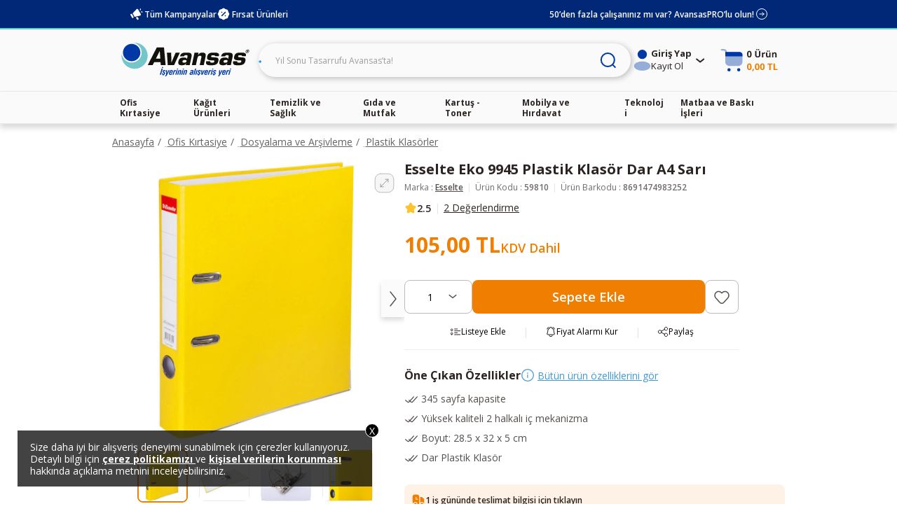

--- FILE ---
content_type: text/html;charset=UTF-8
request_url: https://www.avansas.com/esselte-eko-9945-plastik-klasor-dar-a4-sari-p-59810
body_size: 53827
content:
<!DOCTYPE html>
<html lang="tr" ng-app="avansas-app">
<head>
    











<title>Esselte Eko 9945 Plastik Klasör Dar A4 Sarı Fiyatı | Avansas</title>
<link rel="shortcut icon" type="image/x-icon" media="all" href="//cdn2.avansas.com/icerik/favicon.ico"/>
<meta http-equiv="Content-Type" content="text/html; charset=utf-8"/>
<meta http-equiv="X-UA-Compatible" content="IE=edge">
<meta name="viewport" content="width=device-width, initial-scale=1">

<meta name="description" content="Esselte Eko 9945 Plastik Klas&ouml;r Dar A4 Sar&#305; uygun fiyatla Avansas'ta. T&#305;kla, 1 i&#351; g&uuml;n&uuml;nde &uuml;cretsiz teslimat avantaj&#305;yla sat&#305;n al! ">
<meta name="HandheldFriendly" content="True">
<meta name="MobileOptimized" content="970">
<meta name="viewport" content="width=970, target-densitydpi=160, maximum-scale=1.0">


<link rel="canonical" href="https://www.avansas.com/esselte-eko-9945-plastik-klasor-dar-a4-sari-p-59810"/>
            




<link rel="dns-prefetch" href="//d.8digits.com"/>
    <link rel="dns-prefetch" href="//sslwidget.criteo.com"/>
    <link rel="dns-prefetch" href="//static.userguiding.com"/>
    <link rel="dns-prefetch" href="//cdn.8digits.com"/>
    <link rel="dns-prefetch" href="//script.hotjar.com"/>
    <link rel="dns-prefetch" href="//ajax.googleapis.com"/>
    <link rel="dns-prefetch" href="//connect.facebook.net"/>
    <link rel="dns-prefetch" href="//cdn.segmentify.com"/>
    
<meta itemprop="name" content="Esselte Eko 9945 Plastik Klasör Dar A4 Sarı"/>
    <meta itemprop="description" content="Esselte Eko 9945 Plastik Klasör Dar A4 Sarı uygun fiyatla Avansas'ta. Tıkla, 1 iş gününde ücretsiz teslimat avantajıyla satın al! "/>
    <meta itemprop="image" content="https://cdnsta.avansas.com/mnresize/900/-/urun/59810/esselte-eko-9945-plastik-klasor-dar-a4-sari-zoom-1.jpg"/>
    <meta property="og:title" content=""/>
    <meta property="og:type" content="website"/>
    <meta property="og:url" content="/esselte-eko-9945-plastik-klasor-dar-a4-sari-p-59810"/>
    <meta property="og:image" content="https://cdnsta.avansas.com/mnresize/900/-/urun/59810/esselte-eko-9945-plastik-klasor-dar-a4-sari-zoom-1.jpg"/>
    <meta property="og:description" content="Esselte Eko 9945 Plastik Klasör Dar A4 Sarı uygun fiyatla Avansas'ta. Tıkla, 1 iş gününde ücretsiz teslimat avantajıyla satın al! "/>
    <meta property="og:site_name" content="Avansas"/>
    <meta name="twitter:card" content="summary_large_image"/>
    <meta name="twitter:site" content="@avansas"/>
    <meta name="twitter:title" content=""/>
    <meta name="twitter:description" content="Esselte Eko 9945 Plastik Klasör Dar A4 Sarı uygun fiyatla Avansas'ta. Tıkla, 1 iş gününde ücretsiz teslimat avantajıyla satın al! "/>
    <meta name="twitter:creator" content="@avansas"/>
    <meta name="twitter:image" content="https://cdnsta.avansas.com/mnresize/900/-/urun/59810/esselte-eko-9945-plastik-klasor-dar-a4-sari-zoom-1.jpg"/>
    





<style>
    [ng\:cloak],[ng-cloak],[data-ng-cloak],[x-ng-cloak],.ng-cloak,.x-ng-cloak,.ng-hide:not(.ng-hide-animate){display:none !important;}ng\:form{display:block;}.ng-animate-shim{visibility:hidden;}.ng-anchor{position:absolute;}
</style>
<style class="is-all-critical">
    .skeleton-wrapper {
        background-color: #f0f0f0;
        gap: 12px;
        display: flex;
        align-items: center;
        justify-content: center;
        width: 100%;
        height: 16px;
        padding: 12px;
    }

    .skeleton-box {
        display:block;
        width: 100%;
        height:16px;
    }

    .skeleton-area {
        display:block;
        width: 100%;
        height: 100%;
    }

    .skeleton-image-area {
        display:block;
        width: 100%;
        height: 100%;
        position: relative;
    }

    .skeleton-image {
        display: block;
    }

    .skeleton-image-area .skeleton-image {
        position: absolute;
        top: 50%;
        left: 50%;
        transform: translate(-50%, -50%);
    }

    .skeleton-image-list {
        width: 100%;
        height: 72px;
        display: flex;
        align-items: center;
        justify-content: center;
    }

    .skeleton-image-list .skeleton-image-area {
        width: 82.4px;
    }

    .pulsate{
        background: linear-gradient(-45deg, #DDDDDD, #F0F0F0, #DDDDDD, #F0F0F0);
        background-size: 400% 400%;
        -webkit-animation: Gradient 2.25s ease infinite;
        -moz-animation: Gradient 2.25s ease infinite;
        animation: Gradient 2.25s ease infinite;
    }

    .skeleton-grid {
        display: grid;
        grid-template-columns: 1fr 1fr;
        grid-template-rows: 1fr 1fr;
        gap: 12px;
        height: 100%;
    }

    .skeleton-grid-3-2 {
        grid-template-columns: 1fr 1fr 1fr;
    }

    .skeleton-grid-3-3 {
        grid-template-columns: 1fr 1fr 1fr;
        grid-template-rows: 1fr 1fr 1fr;
    }

    @-webkit-keyframes Gradient {
        0% {
            background-position: 0% 50%
        }
        50% {
            background-position: 100% 50%
        }
        100% {
            background-position: 0% 50%
        }
    }

    @-moz-keyframes Gradient {
        0% {
            background-position: 0% 50%
        }
        50% {
            background-position: 100% 50%
        }
        100% {
            background-position: 0% 50%
        }
    }

    @keyframes Gradient {
        0% {
            background-position: 0% 50%
        }
        50% {
            background-position: 100% 50%
        }
        100% {
            background-position: 0% 50%
        }
    }
</style><link rel="stylesheet" type="text/css" media="all" href="//cdnweb.avansas.com/_ui/prod/product-detail.bundle.css?v=202512301745">
    <link rel="stylesheet" type="text/css" media="all" href="https://cdnsta.avansas.com/icerik/hotfix/hotfix.css?v=202512301745">

<meta name="facebook-domain-verification" content="jnqf5jq5c6yw9q19babwbvh4gjorsp" />



<script>
    window.dataLayer = window.dataLayer || [];
</script>

    
    <script type="text/javascript" async>
        function injectGtm(){
            var dataLayer = dataLayer || [];
            (function (w, d, s, l, i) {
                if (document.querySelector('script[src="' + 'https://www.googletagmanager.com/gtm.js?id=' + i + dl + '"]')) {
                    return false;
                }
                w[l] = w[l] || [];
                w[l].push({
                    'gtm.start': new Date().getTime(), event: 'gtm.js'
                });
                var f = d.getElementsByTagName(s)[0],
                    j = d.createElement(s), dl = l != 'dataLayer' ? '&l=' + l : '';
                j.async = true;
                j.src = 'https://www.googletagmanager.com/gtm.js?id=' + i + dl;
                f.parentNode.insertBefore(j, f);
            })(window, document, 'script', 'dataLayer', 'GTM-TQWKMXH');
        }

        setTimeout(function () {
            if (document.readyState == 'complete') {
                injectGtm();
            } else {
                window.addEventListener('load', function () {
                    injectGtm();
                });
            }
        }, 0);

        
            
                window.dataLayer.push({"serverNo":"51.75"});
            
                window.dataLayer.push({"visitor":"new-visitor"});
            
                window.dataLayer.push({"insiderTestMode":false,"insiderActive":true,"insiderProdUrl":"https://cdnsta.avansas.com/icerik/third_party/insider.js?v=202512301114","event":"insiderInit"});
            
        

        
    </script>














<script>
    window.featureFlags = {};
    window.avansasConfig = {
        CSRFToken: "4ba8e805-8ff4-411a-88f2-a7fd3d20d27c",
        isB2C: true,
        cdnUrl: "//cdnweb.avansas.com",
        contextPath: "",
        tcVersion: "",
        rVersion: "",
        returnConditionVersion: "",
        cdnVersion: "v=202512301745",
        priceTaxSuffix: "KDV Dahil"
    };
    window.capabilities = {
        asm: false,
        anonymous: true,
        isB2C: true,
        isB2B: false,
        reccomendations: true,
        canAddEditAddress: true
    };
    window.user = {
        fullName: 'Anonymous',
        isIndividual: false,
        customerClass: 10,
        phoneNumber: '',
        priceDisplayStrategyWithTax: true
    };
    window.localization = {};
    window.setLocalization = function (obj) {
        obj = obj || {};
        window.localization = Object.assign({}, window.localization, obj);
    };
    window.featureFlags.isGeocoderActive = false;
    window.featureFlags.otpValidate = true;

    window.userPrefersPricesWithTax = true;
    window.thirdParty = {
        wawlabs: {
            active: true,
        },
    };

    function whenAllReady(mustHave, callBack){
        var hasRestriction = false;
        for (var i=0; i<mustHave.length; i++) {
            if (!window[mustHave[i]]) {
                hasRestriction = true;
            }
        }

        if (hasRestriction) {
            setTimeout(function (){
                whenAllReady(mustHave, callBack);
            },100)
        } else {
            callBack();
        }
    }
    function async(u, c) {
        var d = document, t = 'script',
            o = d.createElement(t),
            s = d.getElementsByTagName(t)[0];
        o.src =  u;
        o.async =  true;
        if (c) { o.addEventListener('load', function (e) { c(null, e); }, false); }
        s.parentNode.insertBefore(o, s);
    }
</script></head>
<body class="page-productDetails pageType-ProductPage template-pages-product-productLayout2Page  {{getBodyStateClasses()}}">
    <script>
    window.globalMessages = [];


</script><div class="page-wrapper">
            <header id="avansas-header" ng-controller="headerController">
    





<script>
    
        

        window.setLocalization({
        "top.header.uk.modal.other.countries.title": "We are currently not serving in your country. Please select the country website you want to continue."
        });
    
        

        window.setLocalization({
        "top.header.uk.modal.other.countries.select": "Select Country"
        });
    
        

        window.setLocalization({
        "top.header.uk.modal.other.countries.select.tr": "Turkey"
        });
    
        

        window.setLocalization({
        "top.header.uk.modal.other.countries.select.uk": "United Kingdom"
        });
    
        

        window.setLocalization({
        "top.header.uk.modal.other.countries.button.text": "Continue"
        });
    
        

        window.setLocalization({
        "top.header.uk.modal.small.title": "Visit our local UK website to see content specific to United Kingdom and shop online"
        });
    
        

        window.setLocalization({
        "top.header.uk.modal.small.button.text": "Shop on local Avansas UK"
        });
    
        

        window.setLocalization({
        "top.header.uk.modal.small.subtext": "Extremely quality products | Local customer support | Free next business day delivery on orders over £30 | Free and easy returns"
        });
    
        

        window.setLocalization({
        "top.header.uk.modal.big.title": "Visit our local UK website to see content specific to United Kingdom and shop online"
        });
    
        

        window.setLocalization({
        "top.header.uk.modal.big.button.text": "Shop on local Avansas UK"
        });
    
        

        window.setLocalization({
        "top.header.uk.modal.big.subtext": "We offer highly competitive prices in the UK with:"
        });
    
        

        window.setLocalization({
        "top.header.uk.modal.ul.list1": "Extremely quality products"
        });
    
        

        window.setLocalization({
        "top.header.uk.modal.ul.list2": "Local customer support"
        });
    
        

        window.setLocalization({
        "top.header.uk.modal.ul.list3": "Free next business day delivery on orders over £30"
        });
    
        

        window.setLocalization({
        "top.header.uk.modal.ul.list4": "Free and easy returns"
        });
    
</script><cross-country-bar other-countries="true"></cross-country-bar>
    <!--  C : AnonymousAvsSegmentTopHeaderCommonBannerComponent --><div class="content"> <div class="avansas-banner"data-pk="8834006123580" data-name="AnonymousAvsSegmentTopHeaderCommonBannerComponent"><div class="basic-slider">     <div class="basic-slide-item"> <a href="/isitici-firsatlari-2025-landingp"> <img                 src="https://cdnsta.avansas.com/icerik/b2c/content/img/category/avansas-isitici-headerrr.jpg"                 alt="Isıtıcı"> </a> </div>     <div class="basic-slide-item"> <a href="/ajanda-ve-takvimler-c-6068"> <img                 src="https://cdnsta.avansas.com/icerik/b2c/content/img/category/avansas-ajanda-desktop-com-29ara.jpg"                 alt="Ajanda"> </a> </div> </div></div></div><!--  C : AssistedServiceComponent -->







<div class="header-top">
    <div class="project-size top-bar">
        <div class="top-bar-left">
            <a href="/kampanyalar" class="top-bar-link">
                <img class="left-icon" src="//cdnweb.avansas.com/_ui/desktop/avansas-app/assets/icons/all-campaigns-announcement-icon.svg" alt="Tüm Kampanyalar">
                Tüm Kampanyalar
            </a>
            
                <!--  C : OpportunityProductsComponent --><a class="top-bar-link" ng-click="openOpportunityProductsPanel()">
    <img class="left-icon" src="//cdnweb.avansas.com/_ui/desktop/avansas-app/assets/icons/opportunities-product-percent-icon.svg" alt="Fırsat Ürünleri">
    Fırsat Ürünleri</a>

<popup-panel class="opportunity-products-popup-panel" visible="opportunityProductsPanel.visible" direction="left" ng-cloak>
    <div class="opportunity-products-popup-title">
        <img ng-src="https://cdnsta.avansas.com/icerik/images/icons/opportunity-products-popup-title-icon.svg" alt="">
        Fırsat Ürünleri</div>
    <div class="opportunity-products-popup-list">
        
















    
        
        
    


<div class="horizontal-product-card">
    <a href="/vestel-vht-402-wi-fi-hava-temizleme-cihazi-p-138183" title="Vestel VHT-402 Wi-Fi Hava Temizleme Cihazı" class="product-image">
        <img data-src="https://cdnsta.avansas.com/mnresize/300/-/urun/138183/vestel-vht-402-wifi-hava-temizleyici-detail-1.jpg" alt="Vestel VHT-402 Wi-Fi Hava Temizleme Cihazı" err-src="https://cdnsta.avansas.com/icerik/new_main_page/error-img-placeholder.jpg" title="Vestel VHT-402 Wi-Fi Hava Temizleme Cihazı" class="lazyload  product-image"/>
            
    </a>
    <div class="product-info">
        <a href="/vestel-vht-402-wi-fi-hava-temizleme-cihazi-p-138183" title="Vestel VHT-402 Wi-Fi Hava Temizleme Cihazı" class="product-title">Vestel VHT-402 Wi-Fi Hava Temizleme Cihazı</a>
        
            
                
                    
                    
                        <a href="/vestel-vht-402-wi-fi-hava-temizleme-cihazi-p-138183" title="Vestel VHT-402 Wi-Fi Hava Temizleme Cihazı" class="product-label">
                            
                                
                                
                                    3 Taksit
                                
                            
                        </a>
                    
                
                
                    
                    
                        <div class="strikethrough-price-placeholder"></div>
                    
                
                <div class="product-pricing">
                    <a href="/vestel-vht-402-wi-fi-hava-temizleme-cihazi-p-138183" title="Vestel VHT-402 Wi-Fi Hava Temizleme Cihazı" class="current-price">8.999,00 TL</a>
                    <tax-info class="tax-info"></tax-info>
                </div>

                <div class="product-actions">
                    
                        
                            <quantity-select model="bannerProductQuantity"
                                             instance="bannerProduct.inst"></quantity-select>
                            <add-to-cart-button product-code="138183" quantity="{{bannerProductQuantity}}"
                                                on-success="bannerProduct.inst.reset()"
                                                class="banner-product-add-to-cart-button"></add-to-cart-button>
                        
                        
                    
                </div>

            
            
        
    </div>
</div>
















    

    
        
        
    


<div class="horizontal-product-card">
    <a href="/avansas-turk-kahvesi-100-g-x-25-li-p-137083" title="Avansas Türk Kahvesi 100 g x 25'li" class="product-image">
        <img data-src="https://cdnsta.avansas.com/mnresize/300/-/urun/137083/avansas-turk-kahvesi-100g-25li-koli-detail-1.jpg" alt="Avansas Türk Kahvesi 100 g x 25&#039;li" err-src="https://cdnsta.avansas.com/icerik/new_main_page/error-img-placeholder.jpg" title="Avansas Türk Kahvesi 100 g x 25&#039;li" class="lazyload  product-image"/>
            
    </a>
    <div class="product-info">
        <a href="/avansas-turk-kahvesi-100-g-x-25-li-p-137083" title="Avansas Türk Kahvesi 100 g x 25'li" class="product-title">Avansas Türk Kahvesi 100 g x 25'li</a>
        
            
                
                    
                    
                        <a href="/avansas-turk-kahvesi-100-g-x-25-li-p-137083" title="Avansas Türk Kahvesi 100 g x 25'li" class="product-label">
                            
                                
                                
                                    Aktüel Ürünü 
                                
                            
                        </a>
                    
                
                
                    
                    
                        <div class="strikethrough-price-placeholder"></div>
                    
                
                <div class="product-pricing">
                    <a href="/avansas-turk-kahvesi-100-g-x-25-li-p-137083" title="Avansas Türk Kahvesi 100 g x 25'li" class="current-price">1.359,00 TL</a>
                    <tax-info class="tax-info"></tax-info>
                </div>

                <div class="product-actions">
                    
                        
                            <quantity-select model="bannerProductQuantity"
                                             instance="bannerProduct.inst"></quantity-select>
                            <add-to-cart-button product-code="137083" quantity="{{bannerProductQuantity}}"
                                                on-success="bannerProduct.inst.reset()"
                                                class="banner-product-add-to-cart-button"></add-to-cart-button>
                        
                        
                    
                </div>

            
            
        
    </div>
</div>











    






    
        
        
    


<div class="horizontal-product-card">
    <a href="/kumtel-mh-2300-orbit-dual-kule-tipi-infrared-isitici-2300-w-p-126694" title="Kumtel MH-2300 Orbit Dual Kule Tipi Infrared Isıtıcı 2300 W " class="product-image">
        <img data-src="https://cdnsta.avansas.com/mnresize/300/-/urun/126694/kumtel-mh-2300-cift-flamentli-kule-tipi-detail-1.jpg" alt="Kumtel MH-2300 Orbit Dual Kule Tipi Infrared Isıtıcı 2300 W " err-src="https://cdnsta.avansas.com/icerik/new_main_page/error-img-placeholder.jpg" title="Kumtel MH-2300 Orbit Dual Kule Tipi Infrared Isıtıcı 2300 W " class="lazyload  product-image"/>
            
    </a>
    <div class="product-info">
        <a href="/kumtel-mh-2300-orbit-dual-kule-tipi-infrared-isitici-2300-w-p-126694" title="Kumtel MH-2300 Orbit Dual Kule Tipi Infrared Isıtıcı 2300 W " class="product-title">Kumtel MH-2300 Orbit Dual Kule Tipi Infrared Isıtıcı 2300 W </a>
        
            
                
                    
                    
                        <a href="/kumtel-mh-2300-orbit-dual-kule-tipi-infrared-isitici-2300-w-p-126694" title="Kumtel MH-2300 Orbit Dual Kule Tipi Infrared Isıtıcı 2300 W " class="product-label green">
                            
                                
                                    Son 30 Günün En Düşük Fiyatı
                                
                                
                            
                        </a>
                    
                
                
                    
                        <div class="strikethrough-price">
                            <a href="/kumtel-mh-2300-orbit-dual-kule-tipi-infrared-isitici-2300-w-p-126694" title="Kumtel MH-2300 Orbit Dual Kule Tipi Infrared Isıtıcı 2300 W ">
                                2.279,00 TL
                            </a>
                        </div>
                    
                    
                
                <div class="product-pricing">
                    <a href="/kumtel-mh-2300-orbit-dual-kule-tipi-infrared-isitici-2300-w-p-126694" title="Kumtel MH-2300 Orbit Dual Kule Tipi Infrared Isıtıcı 2300 W " class="current-price">1.999,00 TL</a>
                    <tax-info class="tax-info"></tax-info>
                </div>

                <div class="product-actions">
                    
                        
                            <quantity-select model="bannerProductQuantity"
                                             instance="bannerProduct.inst"></quantity-select>
                            <add-to-cart-button product-code="126694" quantity="{{bannerProductQuantity}}"
                                                on-success="bannerProduct.inst.reset()"
                                                class="banner-product-add-to-cart-button"></add-to-cart-button>
                        
                        
                    
                </div>

            
            
        
    </div>
</div>

















<div class="horizontal-product-card">
    <a href="/esselte-eko-9940-plastik-klasor-genis-a4-mavi-p-59807" title="Esselte Eko 9940 Plastik Klasör Geniş A4 Mavi" class="product-image">
        <img data-src="https://cdnsta.avansas.com/mnresize/300/-/urun/59807/esselte-eko-9940-plastik-klasor-genis-a4-mavi-detail-1.jpg" alt="Esselte Eko 9940 Plastik Klasör Geniş A4 Mavi" err-src="https://cdnsta.avansas.com/icerik/new_main_page/error-img-placeholder.jpg" title="Esselte Eko 9940 Plastik Klasör Geniş A4 Mavi" class="lazyload  product-image"/>
            
    </a>
    <div class="product-info">
        <a href="/esselte-eko-9940-plastik-klasor-genis-a4-mavi-p-59807" title="Esselte Eko 9940 Plastik Klasör Geniş A4 Mavi" class="product-title">Esselte Eko 9940 Plastik Klasör Geniş A4 Mavi</a>
        
            
                
                    
                        <div class="product-label-placeholder"></div>
                    
                    
                
                
                    
                    
                        <div class="strikethrough-price-placeholder"></div>
                    
                
                <div class="product-pricing">
                    <a href="/esselte-eko-9940-plastik-klasor-genis-a4-mavi-p-59807" title="Esselte Eko 9940 Plastik Klasör Geniş A4 Mavi" class="current-price">90,00 TL</a>
                    <tax-info class="tax-info"></tax-info>
                </div>

                <div class="product-actions">
                    
                        
                            <quantity-select model="bannerProductQuantity"
                                             instance="bannerProduct.inst"></quantity-select>
                            <add-to-cart-button product-code="59807" quantity="{{bannerProductQuantity}}"
                                                on-success="bannerProduct.inst.reset()"
                                                class="banner-product-add-to-cart-button"></add-to-cart-button>
                        
                        
                    
                </div>

            
            
        
    </div>
</div>
















    
        
        
    


<div class="horizontal-product-card">
    <a href="/samsung-m7-ls32dm702uuxuf-32--4ms-4k-60-hz-akilli-monitor-p-136266" title="Samsung M7 LS32DM702UUXUF 32'' 4ms 4K 60 Hz Akıllı Monitör" class="product-image">
        <img data-src="https://cdnsta.avansas.com/mnresize/300/-/urun/136266/samsung-m7-ls32dm702uuxuf-32-monitor-detail-1.jpg" alt="Samsung M7 LS32DM702UUXUF 32&#039;&#039; 4ms 4K 60 Hz Akıllı Monitör" err-src="https://cdnsta.avansas.com/icerik/new_main_page/error-img-placeholder.jpg" title="Samsung M7 LS32DM702UUXUF 32&#039;&#039; 4ms 4K 60 Hz Akıllı Monitör" class="lazyload  product-image"/>
            
    </a>
    <div class="product-info">
        <a href="/samsung-m7-ls32dm702uuxuf-32--4ms-4k-60-hz-akilli-monitor-p-136266" title="Samsung M7 LS32DM702UUXUF 32'' 4ms 4K 60 Hz Akıllı Monitör" class="product-title">Samsung M7 LS32DM702UUXUF 32'' 4ms 4K 60 Hz Akıllı Monitör</a>
        
            
                
                    
                    
                        <a href="/samsung-m7-ls32dm702uuxuf-32--4ms-4k-60-hz-akilli-monitor-p-136266" title="Samsung M7 LS32DM702UUXUF 32'' 4ms 4K 60 Hz Akıllı Monitör" class="product-label">
                            
                                
                                
                                    3 Taksit
                                
                            
                        </a>
                    
                
                
                    
                    
                        <div class="strikethrough-price-placeholder"></div>
                    
                
                <div class="product-pricing">
                    <a href="/samsung-m7-ls32dm702uuxuf-32--4ms-4k-60-hz-akilli-monitor-p-136266" title="Samsung M7 LS32DM702UUXUF 32'' 4ms 4K 60 Hz Akıllı Monitör" class="current-price">9.999,00 TL</a>
                    <tax-info class="tax-info"></tax-info>
                </div>

                <div class="product-actions">
                    
                        
                            <quantity-select model="bannerProductQuantity"
                                             instance="bannerProduct.inst"></quantity-select>
                            <add-to-cart-button product-code="136266" quantity="{{bannerProductQuantity}}"
                                                on-success="bannerProduct.inst.reset()"
                                                class="banner-product-add-to-cart-button"></add-to-cart-button>
                        
                        
                    
                </div>

            
            
        
    </div>
</div>

















<div class="horizontal-product-card">
    <a href="/pril-parlatici-750-ml-p-94721" title="Pril Parlatıcı 750 ml" class="product-image">
        <img data-src="https://cdnsta.avansas.com/mnresize/300/-/urun/94721/pril-parlatici-750ml-detail-1.jpg" alt="Pril Parlatıcı 750 ml" err-src="https://cdnsta.avansas.com/icerik/new_main_page/error-img-placeholder.jpg" title="Pril Parlatıcı 750 ml" class="lazyload  product-image"/>
            
    </a>
    <div class="product-info">
        <a href="/pril-parlatici-750-ml-p-94721" title="Pril Parlatıcı 750 ml" class="product-title">Pril Parlatıcı 750 ml</a>
        
            
                
                    
                        <div class="product-label-placeholder"></div>
                    
                    
                
                
                    
                    
                        <div class="strikethrough-price-placeholder"></div>
                    
                
                <div class="product-pricing">
                    <a href="/pril-parlatici-750-ml-p-94721" title="Pril Parlatıcı 750 ml" class="current-price">134,90 TL</a>
                    <tax-info class="tax-info"></tax-info>
                </div>

                <div class="product-actions">
                    
                        
                            <quantity-select model="bannerProductQuantity"
                                             instance="bannerProduct.inst"></quantity-select>
                            <add-to-cart-button product-code="94721" quantity="{{bannerProductQuantity}}"
                                                on-success="bannerProduct.inst.reset()"
                                                class="banner-product-add-to-cart-button"></add-to-cart-button>
                        
                        
                    
                </div>

            
            
        
    </div>
</div>











    






    


<div class="horizontal-product-card">
    <a href="/avansas-econoprint-hp-85a--35a--36a--crg-725-siyah-muadil-toner-ce285a-p-79565" title="Avansas Econoprint HP 85A / 35A / 36A & CRG-725 Siyah Muadil Toner CE285A" class="product-image">
        <img data-src="https://cdnsta.avansas.com/mnresize/300/-/urun/79565/econoprint-hp-285a-435a-436a-siyah-cipli-detail-1.jpg" alt="Avansas Econoprint HP 85A / 35A / 36A &amp; CRG-725 Siyah Muadil Toner CE285A" err-src="https://cdnsta.avansas.com/icerik/new_main_page/error-img-placeholder.jpg" title="Avansas Econoprint HP 85A / 35A / 36A &amp; CRG-725 Siyah Muadil Toner CE285A" class="lazyload  product-image"/>
            
    </a>
    <div class="product-info">
        <a href="/avansas-econoprint-hp-85a--35a--36a--crg-725-siyah-muadil-toner-ce285a-p-79565" title="Avansas Econoprint HP 85A / 35A / 36A & CRG-725 Siyah Muadil Toner CE285A" class="product-title">Avansas Econoprint HP 85A / 35A / 36A & CRG-725 Siyah Muadil Toner CE285A</a>
        
            
                
                    
                    
                        <a href="/avansas-econoprint-hp-85a--35a--36a--crg-725-siyah-muadil-toner-ce285a-p-79565" title="Avansas Econoprint HP 85A / 35A / 36A & CRG-725 Siyah Muadil Toner CE285A" class="product-label green">
                            
                                
                                    Son 30 Günün En Düşük Fiyatı
                                
                                
                            
                        </a>
                    
                
                
                    
                        <div class="strikethrough-price">
                            <a href="/avansas-econoprint-hp-85a--35a--36a--crg-725-siyah-muadil-toner-ce285a-p-79565" title="Avansas Econoprint HP 85A / 35A / 36A & CRG-725 Siyah Muadil Toner CE285A">
                                219,00 TL
                            </a>
                        </div>
                    
                    
                
                <div class="product-pricing">
                    <a href="/avansas-econoprint-hp-85a--35a--36a--crg-725-siyah-muadil-toner-ce285a-p-79565" title="Avansas Econoprint HP 85A / 35A / 36A & CRG-725 Siyah Muadil Toner CE285A" class="current-price">199,00 TL</a>
                    <tax-info class="tax-info"></tax-info>
                </div>

                <div class="product-actions">
                    
                        
                            <quantity-select model="bannerProductQuantity"
                                             instance="bannerProduct.inst"></quantity-select>
                            <add-to-cart-button product-code="79565" quantity="{{bannerProductQuantity}}"
                                                on-success="bannerProduct.inst.reset()"
                                                class="banner-product-add-to-cart-button"></add-to-cart-button>
                        
                        
                    
                </div>

            
            
        
    </div>
</div>
















    
        
        
    


<div class="horizontal-product-card">
    <a href="/nestle-coffee-mate-kahve-beyazlatici-2-kg-p-70025" title="Nestle Coffee Mate Kahve Beyazlatıcı 2 kg" class="product-image">
        <img data-src="https://cdnsta.avansas.com/mnresize/300/-/urun/70025/nestle-coffee-mate-kahve-kremasi-2-kg-detail-1.jpg" alt="Nestle Coffee Mate Kahve Beyazlatıcı 2 kg" err-src="https://cdnsta.avansas.com/icerik/new_main_page/error-img-placeholder.jpg" title="Nestle Coffee Mate Kahve Beyazlatıcı 2 kg" class="lazyload  product-image"/>
            
    </a>
    <div class="product-info">
        <a href="/nestle-coffee-mate-kahve-beyazlatici-2-kg-p-70025" title="Nestle Coffee Mate Kahve Beyazlatıcı 2 kg" class="product-title">Nestle Coffee Mate Kahve Beyazlatıcı 2 kg</a>
        
            
                
                    
                    
                        <a href="/nestle-coffee-mate-kahve-beyazlatici-2-kg-p-70025" title="Nestle Coffee Mate Kahve Beyazlatıcı 2 kg" class="product-label">
                            
                                
                                
                                    Aktüel Ürünü 
                                
                            
                        </a>
                    
                
                
                    
                    
                        <div class="strikethrough-price-placeholder"></div>
                    
                
                <div class="product-pricing">
                    <a href="/nestle-coffee-mate-kahve-beyazlatici-2-kg-p-70025" title="Nestle Coffee Mate Kahve Beyazlatıcı 2 kg" class="current-price">658,90 TL</a>
                    <tax-info class="tax-info"></tax-info>
                </div>

                <div class="product-actions">
                    
                        
                            <quantity-select model="bannerProductQuantity"
                                             instance="bannerProduct.inst"></quantity-select>
                            <add-to-cart-button product-code="70025" quantity="{{bannerProductQuantity}}"
                                                on-success="bannerProduct.inst.reset()"
                                                class="banner-product-add-to-cart-button"></add-to-cart-button>
                        
                        
                    
                </div>

            
            
        
    </div>
</div>











    







<div class="horizontal-product-card">
    <a href="/selpak-profesyonel-recycled-z-katli-havlu-200-yaprak--12-li-p-136015" title="Selpak Profesyonel Recycled Z Katlı Havlu 200 Yaprak - 12'li" class="product-image">
        <img data-src="https://cdnsta.avansas.com/mnresize/300/-/urun/136015/selpak-pro-rcycld-z-katli-havlu-12x200-detail-1.jpg" alt="Selpak Profesyonel Recycled Z Katlı Havlu 200 Yaprak - 12&#039;li" err-src="https://cdnsta.avansas.com/icerik/new_main_page/error-img-placeholder.jpg" title="Selpak Profesyonel Recycled Z Katlı Havlu 200 Yaprak - 12&#039;li" class="lazyload  product-image"/>
            
    </a>
    <div class="product-info">
        <a href="/selpak-profesyonel-recycled-z-katli-havlu-200-yaprak--12-li-p-136015" title="Selpak Profesyonel Recycled Z Katlı Havlu 200 Yaprak - 12'li" class="product-title">Selpak Profesyonel Recycled Z Katlı Havlu 200 Yaprak - 12'li</a>
        
            
                
                    
                    
                        <a href="/selpak-profesyonel-recycled-z-katli-havlu-200-yaprak--12-li-p-136015" title="Selpak Profesyonel Recycled Z Katlı Havlu 200 Yaprak - 12'li" class="product-label green">
                            
                                
                                    Son 30 Günün En Düşük Fiyatı
                                
                                
                            
                        </a>
                    
                
                
                    
                        <div class="strikethrough-price">
                            <a href="/selpak-profesyonel-recycled-z-katli-havlu-200-yaprak--12-li-p-136015" title="Selpak Profesyonel Recycled Z Katlı Havlu 200 Yaprak - 12'li">
                                529,50 TL
                            </a>
                        </div>
                    
                    
                
                <div class="product-pricing">
                    <a href="/selpak-profesyonel-recycled-z-katli-havlu-200-yaprak--12-li-p-136015" title="Selpak Profesyonel Recycled Z Katlı Havlu 200 Yaprak - 12'li" class="current-price">459,50 TL</a>
                    <tax-info class="tax-info"></tax-info>
                </div>

                <div class="product-actions">
                    
                        
                            <quantity-select model="bannerProductQuantity"
                                             instance="bannerProduct.inst"></quantity-select>
                            <add-to-cart-button product-code="136015" quantity="{{bannerProductQuantity}}"
                                                on-success="bannerProduct.inst.reset()"
                                                class="banner-product-add-to-cart-button"></add-to-cart-button>
                        
                        
                    
                </div>

            
            
        
    </div>
</div>











    






    


<div class="horizontal-product-card">
    <a href="/avansas-948-metal-evrak-rafi-3-lu-siyah-p-64241" title="Avansas 948 Metal Evrak Rafı 3'lü Siyah" class="product-image">
        <img data-src="https://cdnsta.avansas.com/mnresize/300/-/urun/64241/avansas-948-metal-evrak-rafi-3-lu-siyah-detail-1.jpg" alt="Avansas 948 Metal Evrak Rafı 3&#039;lü Siyah" err-src="https://cdnsta.avansas.com/icerik/new_main_page/error-img-placeholder.jpg" title="Avansas 948 Metal Evrak Rafı 3&#039;lü Siyah" class="lazyload  product-image"/>
            
    </a>
    <div class="product-info">
        <a href="/avansas-948-metal-evrak-rafi-3-lu-siyah-p-64241" title="Avansas 948 Metal Evrak Rafı 3'lü Siyah" class="product-title">Avansas 948 Metal Evrak Rafı 3'lü Siyah</a>
        
            
                
                    
                    
                        <a href="/avansas-948-metal-evrak-rafi-3-lu-siyah-p-64241" title="Avansas 948 Metal Evrak Rafı 3'lü Siyah" class="product-label green">
                            
                                
                                    Son 30 Günün En Düşük Fiyatı
                                
                                
                            
                        </a>
                    
                
                
                    
                        <div class="strikethrough-price">
                            <a href="/avansas-948-metal-evrak-rafi-3-lu-siyah-p-64241" title="Avansas 948 Metal Evrak Rafı 3'lü Siyah">
                                430,87 TL
                            </a>
                        </div>
                    
                    
                
                <div class="product-pricing">
                    <a href="/avansas-948-metal-evrak-rafi-3-lu-siyah-p-64241" title="Avansas 948 Metal Evrak Rafı 3'lü Siyah" class="current-price">408,00 TL</a>
                    <tax-info class="tax-info"></tax-info>
                </div>

                <div class="product-actions">
                    
                        
                            <quantity-select model="bannerProductQuantity"
                                             instance="bannerProduct.inst"></quantity-select>
                            <add-to-cart-button product-code="64241" quantity="{{bannerProductQuantity}}"
                                                on-success="bannerProduct.inst.reset()"
                                                class="banner-product-add-to-cart-button"></add-to-cart-button>
                        
                        
                    
                </div>

            
            
        
    </div>
</div>
















    


<div class="horizontal-product-card">
    <a href="/avansas-limon-kolonyasi-sprey-pompali-1-litre-p-137005" title="Avansas Limon Kolonyası Sprey Pompalı 1 litre" class="product-image">
        <img data-src="https://cdnsta.avansas.com/mnresize/300/-/urun/137005/avansas-kolonya-pompali-1-litre-detail-1.jpg" alt="Avansas Limon Kolonyası Sprey Pompalı 1 litre" err-src="https://cdnsta.avansas.com/icerik/new_main_page/error-img-placeholder.jpg" title="Avansas Limon Kolonyası Sprey Pompalı 1 litre" class="lazyload  product-image"/>
            
    </a>
    <div class="product-info">
        <a href="/avansas-limon-kolonyasi-sprey-pompali-1-litre-p-137005" title="Avansas Limon Kolonyası Sprey Pompalı 1 litre" class="product-title">Avansas Limon Kolonyası Sprey Pompalı 1 litre</a>
        
            
                
                    
                        <div class="product-label-placeholder"></div>
                    
                    
                
                
                    
                    
                        <div class="strikethrough-price-placeholder"></div>
                    
                
                <div class="product-pricing">
                    <a href="/avansas-limon-kolonyasi-sprey-pompali-1-litre-p-137005" title="Avansas Limon Kolonyası Sprey Pompalı 1 litre" class="current-price">149,90 TL</a>
                    <tax-info class="tax-info"></tax-info>
                </div>

                <div class="product-actions">
                    
                        
                            <quantity-select model="bannerProductQuantity"
                                             instance="bannerProduct.inst"></quantity-select>
                            <add-to-cart-button product-code="137005" quantity="{{bannerProductQuantity}}"
                                                on-success="bannerProduct.inst.reset()"
                                                class="banner-product-add-to-cart-button"></add-to-cart-button>
                        
                        
                    
                </div>

            
            
        
    </div>
</div></div>
</popup-panel>
            
        </div>
        <div class="top-bar-right">
            
                
                    <a href="https://www.avansaspro.com/welcome?popup=register&utm_source=avansas.com&utm_medium=referral&utm_campaign=header_prolu_olun" target="_blank" class="top-bar-link">
                        50’den fazla çalışanınız mı var? AvansasPRO’lu olun!
                        <img class="right-icon" src="//cdnweb.avansas.com/_ui/desktop/avansas-app/assets/icons/topbar-member-of-pro-icon.svg" alt="50’den fazla çalışanınız mı var? AvansasPRO’lu olun!">
                    </a>
                
                
            
        </div>
    </div>
</div>


















<div class="header-sticky-area">
    <div class="project-size main-header-area">
        




    
        
        
            <div class="logo">
                <a href="/" target="_self" title="Avansas">
                    <img src="//cdnweb.avansas.com/_ui/desktop/avansas-app/assets/images/avansas-logo.svg" alt="Avansas">
                </a>
            </div>
        
    

        
            
                <div class="yCmsContentSlot header-search">

                    <!--  C : SearchBox --><form name="headerSearchForm" id="headerSearchForm" ng-class="{'search-autocomplete-visible': searchBoxAutoComplete.visible}" ng-submit="onSearch(headerSearchForm.$valid)" novalidate>
            <div class="search-auto-complete-wrapper" ng-class="{'project-size': searchBoxAutoComplete.visible}">
                <div class="auto-complete-inputs">
                    <a href="/">
                        <img class="show-on-autocomplete" ng-src="https://cdnsta.avansas.com/icerik/images/logo/Avansas_Logo.svg" ng-if="capabilities.isB2C" alt="avansas-logo">
                        <img class="show-on-autocomplete b2b-autocomplete-logo" ng-src="https://cdnsta.avansas.com/icerik/images/logo/AvansasPRO_Logo.svg" ng-if="capabilities.isB2B" alt="avansas-logo">
                    </a>
                    <input type="search" name="headerSearchTypeSuggestion" ng-model="searchForm.suggestionText" autocomplete="off" spellcheck="false" tabindex="-1" dir="ltr" readonly>
                    <input type="search" class="real-input" name="headerSearchKeyword" ng-model="searchForm.keyword" ng-change="searchTextChanged()" ng-keydown="onSearchKeyDown($event)" ng-focus="showSearchBoxAutoComplete()" autocomplete="off" dir="ltr" placeholder='İşyeriniz için aradığınızı her şey burada...'>
                    





<script>
    
        

        window.setLocalization({
        "text.search.box.auto.complete.matched.products": "Aramanıza Uygun Ürünler"
        });
    
        

        window.setLocalization({
        "text.search.box.auto.complete.related.results": "İlgili Sonuçlar"
        });
    
        

        window.setLocalization({
        "text.search.box.auto.complete.popular.searches": "Popüler Aramalar"
        });
    
        

        window.setLocalization({
        "text.search.box.auto.complete.choosen.for.you": "Senin İçin Seçtiklerimiz"
        });
    
        

        window.setLocalization({
        "text.search.box.auto.complete.clear.history": "Temizle"
        });
    
        

        window.setLocalization({
        "text.search.box.auto.complete.search.history": "Geçmiş Aramaların"
        });
    
        

        window.setLocalization({
        "productCodeWithColon": "Ürün Kodu:"
        });
    
</script><button class="show-on-autocomplete">
                        <img ng-src="https://cdnsta.avansas.com/icerik/new_main_page/header-search-icon.svg" alt="İşyeriniz için aradığınızı her şey burada...">
                    </button>
                    <img class="show-on-autocomplete close-icon" ng-click="hideSearchBoxAutoComplete()" ng-src="https://cdnsta.avansas.com/icerik/images/icons/header-close-icon.svg" alt="close-icon">
                </div>
                <button class="hide-on-autocomplete">
                    <img src="https://cdnsta.avansas.com/icerik/new_main_page/new-search-icon.svg" alt="İşyeriniz için aradığınızı her şey burada...">
                </button>
                <div class="search-box-autocomplete-wrapper" ng-class="{'active': searchBoxAutoComplete.visible}">
                    <search-box-auto-complete value="searchForm.keyword" ng-if="searchBoxAutoComplete.visible"></search-box-auto-complete>
                </div>
            </div>
        </form>
        <div class="search-auto-complete-overlay ng-cloak" ng-if="searchBoxAutoComplete.visible" ng-click="hideSearchBoxAutoComplete()"></div>
    
                </div>
            
        
        <div class="user-selectables ">
            
            
                
                    <div class="user-not-authenticated">
             <div class="header-login header-dropdown-menu">
                 <a href="/login" class="login">
                     <svg xmlns="http://www.w3.org/2000/svg" width="25" height="30" viewBox="0 0 25 30" fill="none">
                         <ellipse cx="12.4868" cy="6.66649" rx="6.66652" ry="6.66649" fill="#0039A6"/>
                         <ellipse opacity="0.4" cx="12.4896" cy="23.3335" rx="11.6664" ry="6.66649" fill="#0039A6"/>
                     </svg>

                     <div>
                         <span>Giriş Yap</span>
                         <span>Kayıt Ol</span>
                     </div>
                     <svg class="header-menu-arrow-icon" xmlns="http://www.w3.org/2000/svg" width="25" height="25" viewBox="0 0 25 25" fill="none">
                         <path d="m7.157 10.5 5 4 5-4" stroke="#2B2422" stroke-width="2" stroke-linecap="round" stroke-linejoin="round"/>
                     </svg>
                 </a>
                 <nav class="login-dropdown-menu header-dropdown-detail">
                     <a class="login-btn" href="/login">Giriş Yap</a>
                     <span>Hesabınız yok mu?</span>
                     <span>Avansas ile tasarrufa başlayın!</span>
                     <a class="register-btn" href="/registerb2c">Hemen Üye Olun</a>
                 </nav>
             </div>
             <div class="page-overlay" aria-hidden="true"></div>
         </div>
                
                
            
            
                <!--  C : MiniCart -->





<script>
    
        

        window.setLocalization({
        "text.cart.minicart.productCount": "{0} Ürün"
        });
    
        

        window.setLocalization({
        "header.link.mini.empty.basket": "Sepetinizde Ürün Bulunmamaktadır"
        });
    
        

        window.setLocalization({
        "text.product.detail.lowest.price.last.30.days": "Son 30 Günün En Düşük Fiyatı"
        });
    
        

        window.setLocalization({
        "cart.avansas.gift": "Avansas Hediyesidir"
        });
    
        

        window.setLocalization({
        "header.link.mini.total.basket.value": "Toplam Ürün Tutarı :"
        });
    
        

        window.setLocalization({
        "header.link.mini.go.to.cart": "Sepetime Git"
        });
    
        

        window.setLocalization({
        "header.link.mini.product.code": "Ürün Kodu :"
        });
    
        

        window.setLocalization({
        "header.link.mini.product.at.cart": "Sepetinizdeki Ürünler"
        });
    
        

        window.setLocalization({
        "header.link.mini.product.piece.price": "Adet Fiyatı :"
        });
    
        

        window.setLocalization({
        "header.link.mini.user.login": "Kullanıcı Girişi"
        });
    
        

        window.setLocalization({
        "header.link.mini.user.register": "Üye Ol"
        });
    
        

        window.setLocalization({
        "header.link.mini.user.re.order": "Sipariş Tekrar"
        });
    
        

        window.setLocalization({
        "header.link.mini.user.my.orders": "Daha Önce Aldığım Ürünler"
        });
    
        

        window.setLocalization({
        "header.link.mini.user.lists": "Listelerim"
        });
    
        

        window.setLocalization({
        "header.link.mini.user.favorites": "Favorilerim"
        });
    
        

        window.setLocalization({
        "header.link.mini.user.coupons": "Kuponlarım"
        });
    
</script><style>
    .mini-cart-wrapper {
        display: flex;
        align-items: center;
        justify-content: center;
    }
</style>

<div class="mini-cart-wrapper">
    <img src="//cdnweb.avansas.com/_ui/desktop/avansas-app/assets/icons/mini-cart-empty.svg" alt="" ng-show="miniCartInitialLoading">
    <mini-cart ng-show="!miniCartInitialLoading" details-loading="miniCartDetailsLoading" loading="miniCartPreviewLoading" update-loading="miniCartPreviewUpdateLoading"></mini-cart>
</div>
            
        </div>
    </div>
</div><!--  C : BottomProductDetailsBannerParagraph --><div class="content"> <div class="avansas-banner"data-pk="8806725747772" data-name="Bottom ProductDetails Banner Paragraph"></div></div><div class="fake-sticky-header"></div>
    <div class="primary-navigation" id="primaryNavigation" ng-controller="primaryNavigationController" ng-mouseleave="hidePrimaryNavigation()">
		<nav class="project-size">
			<ul>
						<li ng-mouseenter="showSecondaryNavigation('Ofis Kırtasiye', '[com.avansas.facades.data.CampaignItemData@5ba7fb46, com.avansas.facades.data.CampaignItemData@12ca7bce, com.avansas.facades.data.CampaignItemData@cc7865b, com.avansas.facades.data.CampaignItemData@1b117a55, com.avansas.facades.data.CampaignItemData@7f88cfba, com.avansas.facades.data.CampaignItemData@3e5dcf8e, com.avansas.facades.data.CampaignItemData@e186340, com.avansas.facades.data.CampaignItemData@1e4b6304, com.avansas.facades.data.CampaignItemData@27078a68, com.avansas.facades.data.CampaignItemData@77f600b9]' ? 'categoryHighlights' : 'Kalemler')" ng-class="{'active': activeSecondaryNavigation == 'Ofis Kırtasiye' && primaryNavigationActive}">
        <a href="/ofis-kirtasiye-c-2" title="Ofis Kırtasiye" icon="https://cdnsta.avansas.com/icerik/images/icons/ofis-kirtasiye.svg">
            <img src="https://cdnsta.avansas.com/icerik/images/icons/ofis-kirtasiye.svg" alt="Ofis Kırtasiye">
            Ofis Kırtasiye</a>

        <div class="sub-navigation project-size">
            <div class="navigation-second-category-menu" ng-class="{'cartridge-second-category': 162 == '2' && primaryNavigationActive}">
                <ul class="navbar-category-highlights">
                    <li ng-mouseenter="showThirdNavigation('categoryHighlights')" ng-class="{'active': activeSecondaryNavigation == 'Ofis Kırtasiye' && activeThirdNavigation == 'categoryHighlights' && hoveredNavItem == null}">
                            <div>
                                <svg xmlns="http://www.w3.org/2000/svg" width="18" height="19" viewBox="0 0 18 19" fill="none">
                                    <path d="M4.5 6.5H3A1.5 1.5 0 0 0 1.5 8v6.75a1.5 1.5 0 0 0 1.5 1.5h1.5a1.5 1.5 0 0 0 1.5-1.5V8a1.5 1.5 0 0 0-1.5-1.5zM11.908 16.25h-2.75a3 3 0 0 1-1.664-.504l-1.16-.773A.75.75 0 0 1 6 14.349v-6.15a.75.75 0 0 1 .099-.372L9 2.75h.997c1.497 0 2.39 1.669 1.56 2.915L10.5 7.25h4.079a1.5 1.5 0 0 1 1.455 1.864l-1.216 4.864a3 3 0 0 1-2.91 2.272z" stroke="#2B2422" stroke-width="1.5" stroke-linecap="round" stroke-linejoin="round"/>
                                </svg>
                                <span>Öne Çıkanlar</span>
                            </div>
                            <i class="arrow-icon"></i>
                        </li>
                    </ul>
                <span class="navbar-horizantal-line"></span>
                <ul>
                    <li ng-mouseenter="showThirdNavigation('Kalemler')" ng-class="{'active': activeSecondaryNavigation == 'Ofis Kırtasiye' && activeThirdNavigation == 'Kalemler' && hoveredNavItem == null}">
                            <a href="/kalemler-c-3" title="Kalemler">Kalemler<i class="arrow-icon"></i></a>
                        </li>
                    <li ng-mouseenter="showThirdNavigation('Defterler')" ng-class="{'active': activeSecondaryNavigation == 'Ofis Kırtasiye' && activeThirdNavigation == 'Defterler' && hoveredNavItem == null}">
                            <a href="/defterler-c-54849" title="Defterler">Defterler<i class="arrow-icon"></i></a>
                        </li>
                    <li ng-mouseenter="showThirdNavigation('Ajanda ve Takvimler')" ng-class="{'active': activeSecondaryNavigation == 'Ofis Kırtasiye' && activeThirdNavigation == 'Ajanda ve Takvimler' && hoveredNavItem == null}">
                            <a href="/ajanda-ve-takvimler-c-6068" title="Ajanda ve Takvimler">Ajanda ve Takvimler<i class="arrow-icon"></i></a>
                        </li>
                    <li ng-mouseenter="showThirdNavigation('Masaüstü Gereçleri')" ng-class="{'active': activeSecondaryNavigation == 'Ofis Kırtasiye' && activeThirdNavigation == 'Masaüstü Gereçleri' && hoveredNavItem == null}">
                            <a href="/masaustu-gerecleri-c-22" title="Masaüstü Gereçleri">Masaüstü Gereçleri<i class="arrow-icon"></i></a>
                        </li>
                    <li ng-mouseenter="showThirdNavigation('Pano ve Not Kağıdı')" ng-class="{'active': activeSecondaryNavigation == 'Ofis Kırtasiye' && activeThirdNavigation == 'Pano ve Not Kağıdı' && hoveredNavItem == null}">
                            <a href="/pano-ve-not-kagidi-c-61" title="Pano ve Not Kağıdı">Pano ve Not Kağıdı<i class="arrow-icon"></i></a>
                        </li>
                    <li ng-mouseenter="showThirdNavigation('Okul Ürünleri')" ng-class="{'active': activeSecondaryNavigation == 'Ofis Kırtasiye' && activeThirdNavigation == 'Okul Ürünleri' && hoveredNavItem == null}">
                            <a href="/okul-urunleri-c-500135" title="Okul Ürünleri">Okul Ürünleri<i class="arrow-icon"></i></a>
                        </li>
                    <li ng-mouseenter="showThirdNavigation('Sunum ve Planlama')" ng-class="{'active': activeSecondaryNavigation == 'Ofis Kırtasiye' && activeThirdNavigation == 'Sunum ve Planlama' && hoveredNavItem == null}">
                            <a href="/sunum-ve-planlama-c-9" title="Sunum ve Planlama">Sunum ve Planlama<i class="arrow-icon"></i></a>
                        </li>
                    <li ng-mouseenter="showThirdNavigation('Dosyalama ve Arşivleme')" ng-class="{'active': activeSecondaryNavigation == 'Ofis Kırtasiye' && activeThirdNavigation == 'Dosyalama ve Arşivleme' && hoveredNavItem == null}">
                            <a href="/dosyalama-ve-arsivleme-c-24" title="Dosyalama ve Arşivleme">Dosyalama ve Arşivleme<i class="arrow-icon"></i></a>
                        </li>
                    <li ng-mouseenter="showThirdNavigation('Gönderi ve Paketleme')" ng-class="{'active': activeSecondaryNavigation == 'Ofis Kırtasiye' && activeThirdNavigation == 'Gönderi ve Paketleme' && hoveredNavItem == null}">
                            <a href="/gonderi-ve-paketleme-c-47" title="Gönderi ve Paketleme">Gönderi ve Paketleme<i class="arrow-icon"></i></a>
                        </li>
                    </ul>
            </div>
            <div class="navigation-third-category-menu" ng-class="{'cartridge-category': 162 == '2' && primaryNavigationActive}">
                <div class="navigation-third-category-highlights" ng-class="{'navbar-dual-category-banner': '', 'navbar-main-category-banner': ''}" ng-if="activeSecondaryNavigation == 'Ofis Kırtasiye' && activeThirdNavigation == 'categoryHighlights'">
                    <div class="navigation-third-category-highlighted-categories">
                            <h3>Öne Çıkan Kategoriler</h3>
                            <a href="/plastik-klasorler-c-25" title="Plastik Klasörler">
                                    Plastik Klasörler</a>
                            <a href="/tukenmez-kalemler-c-4" title="Tükenmez Kalemler">
                                    Tükenmez Kalemler</a>
                            <a href="/poset-dosyalar-c-73" title="Poşet Dosyalar">
                                    Poşet Dosyalar</a>
                            <a href="/zimba-teli--zimba-sokucu-c-103610" title="Zımba Teli / Zımba Sökücü">
                                    Zımba Teli / Zımba Sökücü</a>
                            <a href="/versatil-uclu-kalemler-c-45359" title="Versatil Uçlu Kalemler">
                                    Versatil Uçlu Kalemler</a>
                            <a href="/telli-dosyalar-c-58091" title="Telli Dosyalar">
                                    Telli Dosyalar</a>
                            <a href="/fosforlu-kalemler-c-7" title="Fosforlu Kalemler">
                                    Fosforlu Kalemler</a>
                            <a href="/marker-kalem-c-55" title="Marker Kalem">
                                    Marker Kalem</a>
                            <a href="/tahta-kalemi-c-8" title="Tahta Kalemi">
                                    Tahta Kalemi</a>
                            <a href="/bant-c-103605" title="Bant">
                                    Bant</a>
                            </div>
                    <div class="navigation-third-category-most-sold-brands">
                            <h3>Çok Satan Markalar</h3>
                            <a href="/avansas-b" title="Avansas">
                                    Avansas</a>
                            <a href="/edding-b" title="Edding">
                                    Edding</a>
                            <a href="/leitz-b" title="Leitz">
                                    Leitz</a>
                            <a href="/fabercastell-b" title="Faber-Castell">
                                    Faber-Castell</a>
                            <a href="/bic-b" title="Bic">
                                    Bic</a>
                            <a href="/uniball-b" title="Uni-Ball">
                                    Uni-Ball</a>
                            <a href="/mas-b" title="Mas">
                                    Mas</a>
                            <a href="/rotring-b" title="Rotring">
                                    Rotring</a>
                            <a href="/sarff-b" title="Sarff">
                                    Sarff</a>
                            <a href="/noki-b" title="Noki">
                                    Noki</a>
                            </div>
                    <div class="navbar-third-category-banner-list" >
                        </div>
                </div>
                <div class="navigation-third-category-all-brands" ng-if="activeSecondaryNavigation == 'Ofis Kırtasiye' && activeThirdNavigation == 'allBrands'">
                    </div>
                <div class="navigation-third-category-item " ng-class="{'active': activeSecondaryNavigation == 'Ofis Kırtasiye' && activeThirdNavigation == 'Kalemler', 'navbar-dual-category-banner': '', 'navbar-main-category-banner': ''}">
                            <div class="navigation-third-category-link-list" >
                                <a href="/asetat-kalemleri-c-103600" title="Asetat Kalemleri">
                                            Asetat Kalemleri</a>
                                <a href="/cam-ve-boya-marker-kalem-c-103599" title="Cam ve Boya Marker Kalem">
                                            Cam ve Boya Marker Kalem</a>
                                <a href="/dolma-kalemler-c-58080" title="Dolma Kalemler">
                                            Dolma Kalemler</a>
                                <a href="/fineliner-kalem-c-581801" title="Fineliner Kalem">
                                            Fineliner Kalem</a>
                                <a href="/fosforlu-kalemler-c-7" title="Fosforlu Kalemler">
                                            Fosforlu Kalemler</a>
                                <a href="/igne-uc-kalemler-c-58082" title="İğne Uç Kalemler">
                                            İğne Uç Kalemler</a>
                                <a href="/jel-kalem-c-530746" title="Jel Kalem">
                                            Jel Kalem</a>
                                <a href="/imza-kalemleri-c-58083" title="İmza Kalemleri">
                                            İmza Kalemleri</a>
                                <a href="/kalem-uclari-c-520405" title="Kalem Uçları">
                                            Kalem Uçları</a>
                                <a href="/keceli-kalemler-c-161" title="Keçeli Kalemler">
                                            Keçeli Kalemler</a>
                                <a href="/kursun-kalemler-c-5" title="Kurşun Kalemler">
                                            Kurşun Kalemler</a>
                                <a href="/kalem-murekkebi-c-581800" title="Kalem Mürekkebi">
                                            Kalem Mürekkebi</a>
                                <a href="/kaligrafi-kalemleri-c-580822" title="Kaligrafi Kalemleri">
                                            Kaligrafi Kalemleri</a>
                                <a href="/marker-kalem-c-55" title="Marker Kalem">
                                            Marker Kalem</a>
                                <a href="/prestij-kalemler-c-58088" title="Prestij Kalemler">
                                            Prestij Kalemler</a>
                                <a href="/roller-kalemler-c-58081" title="Roller Kalemler">
                                            Roller Kalemler</a>
                                <a href="/tukenmez-kalemler-c-4" title="Tükenmez Kalemler">
                                            Tükenmez Kalemler</a>
                                <a href="/tahta-kalemi-c-8" title="Tahta Kalemi">
                                            Tahta Kalemi</a>
                                <a href="/teknik-cizim-kalemleri-c-580821" title="Teknik Çizim Kalemleri">
                                            Teknik Çizim Kalemleri</a>
                                <a href="/versatil-uclu-kalemler-c-45359" title="Versatil Uçlu Kalemler">
                                            Versatil Uçlu Kalemler</a>
                                </div>
                            <div class="navbar-third-category-banner-list" >
                                </div>
                        </div>
                    <div class="navigation-third-category-item " ng-class="{'active': activeSecondaryNavigation == 'Ofis Kırtasiye' && activeThirdNavigation == 'Defterler', 'navbar-dual-category-banner': '', 'navbar-main-category-banner': ''}">
                            <div class="navigation-third-category-link-list" >
                                <a href="/ofis-defterleri-c-58962" title="Ofis Defterleri">
                                            Ofis Defterleri</a>
                                <a href="/okul-defterleri-c-500144" title="Okul Defterleri">
                                            Okul Defterleri</a>
                                <a href="/bloknotlar-c-41" title="Bloknotlar">
                                            Bloknotlar</a>
                                <a href="/ticari-defter-ve-evraklar-c-38" title="Ticari Defter ve Evraklar">
                                            Ticari Defter ve Evraklar</a>
                                <a href="/imza-defteri-c-5000193" title="İmza Defteri">
                                            İmza Defteri</a>
                                <a href="/fihristler-c-58095" title="Fihristler">
                                            Fihristler</a>
                                </div>
                            <div class="navbar-third-category-banner-list" >
                                </div>
                        </div>
                    <div class="navigation-third-category-item " ng-class="{'active': activeSecondaryNavigation == 'Ofis Kırtasiye' && activeThirdNavigation == 'Ajanda ve Takvimler', 'navbar-dual-category-banner': '', 'navbar-main-category-banner': ''}">
                            <div class="navigation-third-category-link-list" >
                                <a href="/2026-ajandalar-c-582229" title="2026 Ajandalar">
                                            2026 Ajandalar</a>
                                <a href="/2026-takvimler-c-50002023" title="2026 Takvimler">
                                            2026 Takvimler</a>
                                </div>
                            <div class="navbar-third-category-banner-list" >
                                </div>
                        </div>
                    <div class="navigation-third-category-item " ng-class="{'active': activeSecondaryNavigation == 'Ofis Kırtasiye' && activeThirdNavigation == 'Masaüstü Gereçleri', 'navbar-dual-category-banner': '', 'navbar-main-category-banner': ''}">
                            <div class="navigation-third-category-link-list" >
                                <a href="/ataslar-c-103612" title="Ataşlar">
                                            Ataşlar</a>
                                <a href="/bant-c-103605" title="Bant">
                                            Bant</a>
                                <a href="/bant-kesici-c-103505" title="Bant Kesici">
                                            Bant Kesici</a>
                                <a href="/dekoratif-masaustu-urunler-c-540390" title="Dekoratif Masaüstü Ürünler">
                                            Dekoratif Masaüstü Ürünler</a>
                                <a href="/daksil-c-143" title="Daksil">
                                            Daksil</a>
                                <a href="/delgecler-c-103608" title="Delgeçler">
                                            Delgeçler</a>
                                <a href="/evrak-mandallari-c-103613" title="Evrak Mandalları">
                                            Evrak Mandalları</a>
                                <a href="/evrak-raflari-c-141" title="Evrak Rafları">
                                            Evrak Rafları</a>
                                <a href="/harita-civisi-c-103614" title="Harita Çivisi">
                                            Harita Çivisi</a>
                                <a href="/raptiye-c-103615" title="Raptiye">
                                            Raptiye</a>
                                <a href="/igneler-c-103617" title="İğneler">
                                            İğneler</a>
                                <a href="/hesap-makineleri-c-21" title="Hesap Makineleri">
                                            Hesap Makineleri</a>
                                <a href="/kalemtiraslar-c-103828" title="Kalemtıraşlar">
                                            Kalemtıraşlar</a>
                                <a href="/kartvizitlikler-c-103824" title="Kartvizitlikler">
                                            Kartvizitlikler</a>
                                <a href="/kase-ve-gerecleri-c-140" title="Kaşe ve Gereçleri">
                                            Kaşe ve Gereçleri</a>
                                <a href="/magazinlikler-c-58087" title="Magazinlikler">
                                            Magazinlikler</a>
                                <a href="/makas-maket-bicaklari-c-53" title="Maket Bıçağı">
                                            Maket Bıçağı</a>
                                <a href="/cetveller-c-103827" title="Cetveller">
                                            Cetveller</a>
                                <a href="/masaustu-set-ve-kalemlikler-c-103823" title="Masaüstü Set ve Kalemlikler">
                                            Masaüstü Set ve Kalemlikler</a>
                                <a href="/paket-lastikleri-c-103611" title="Paket Lastikleri">
                                            Paket Lastikleri</a>
                                <a href="/silgiler-c-103826" title="Silgiler">
                                            Silgiler</a>
                                <a href="/yapiskanli-not-kagitlari-c-64" title="Yapışkanlı Not Kağıtları">
                                            Yapışkanlı Not Kağıtları</a>
                                <a href="/zimba-teli--zimba-sokucu-c-103610" title="Zımba Teli / Zımba Sökücü">
                                            Zımba Teli / Zımba Sökücü</a>
                                <a href="/zimbalar-c-103609" title="Zımbalar">
                                            Zımbalar</a>
                                <a href="/makas-c-548237" title="Makas">
                                            Makas</a>
                                <a href="/pul-sungeri-c-103506" title="Pul Süngeri">
                                            Pul Süngeri</a>
                                <a href="/yapistirici-c-103507" title="Yapıştırıcı">
                                            Yapıştırıcı</a>
                                <a href="/kup-not-kagitlari-c-63" title="Küp Not Kağıtları">
                                            Küp Not Kağıtları</a>
                                <a href="/masa-lambalari-c-44405" title="Masa Lambaları">
                                            Masa Lambaları</a>
                                </div>
                            <div class="navbar-third-category-banner-list" >
                                </div>
                        </div>
                    <div class="navigation-third-category-item " ng-class="{'active': activeSecondaryNavigation == 'Ofis Kırtasiye' && activeThirdNavigation == 'Pano ve Not Kağıdı', 'navbar-dual-category-banner': '', 'navbar-main-category-banner': ''}">
                            <div class="navigation-third-category-link-list" >
                                <a href="/flipchart-kagidi-c-62" title="Flipchart Kağıdı">
                                            Flipchart Kağıdı</a>
                                <a href="/kup-not-kagitlari-c-63" title="Küp Not Kağıtları">
                                            Küp Not Kağıtları</a>
                                <a href="/yapiskanli-not-kagitlari-c-64" title="Yapışkanlı Not Kağıtları">
                                            Yapışkanlı Not Kağıtları</a>
                                </div>
                            <div class="navbar-third-category-banner-list" >
                                </div>
                        </div>
                    <div class="navigation-third-category-item " ng-class="{'active': activeSecondaryNavigation == 'Ofis Kırtasiye' && activeThirdNavigation == 'Okul Ürünleri', 'navbar-dual-category-banner': '', 'navbar-main-category-banner': ''}">
                            <div class="navigation-third-category-link-list" >
                                <a href="/okul-cantalari-c-500148" title="Okul Çantaları">
                                            Okul Çantaları</a>
                                <a href="/matara-suluk-c-546338" title="Matara/Suluk">
                                            Matara/Suluk</a>
                                <a href="/kalemlik-c-500999" title="Kalemlik">
                                            Kalemlik</a>
                                <a href="/ogrenci-dosyalari-c-103838" title="Öğrenci Dosyaları">
                                            Öğrenci Dosyaları</a>
                                <a href="/boya-ve-resim-c-517821" title="Kuru Boya Kalemleri">
                                            Kuru Boya Kalemleri</a>
                                <a href="/keceli-boya-kalemleri-c-515885" title="Keçeli Boya Kalemleri">
                                            Keçeli Boya Kalemleri</a>
                                <a href="/kursun-kalemler-c-5" title="Kurşun Kalemler">
                                            Kurşun Kalemler</a>
                                <a href="/sulu-boya-c-500138" title="Sulu Boya">
                                            Sulu Boya</a>
                                <a href="/oyun-hamuru-c-500143" title="Oyun Hamuru">
                                            Oyun Hamuru</a>
                                <a href="/pastel-boya-c-500137" title="Pastel Boya">
                                            Pastel Boya</a>
                                <a href="/el-isi-malzemeleri-c-500142" title="El İşi Malzemeleri">
                                            El İşi Malzemeleri</a>
                                <a href="/fon-kartonu-c-419682" title="Fon Kartonu">
                                            Fon Kartonu</a>
                                <a href="/cetveller-c-103827" title="Cetveller">
                                            Cetveller</a>
                                <a href="/tebesir-c-500141" title="Tebeşir">
                                            Tebeşir</a>
                                <a href="/bayrak-ve-flama-c-58960" title="Bayrak ve Flama">
                                            Bayrak ve Flama</a>
                                <a href="/ataslar-c-103612" title="Ataşlar">
                                            Ataşlar</a>
                                </div>
                            <div class="navbar-third-category-banner-list" >
                                </div>
                        </div>
                    <div class="navigation-third-category-item " ng-class="{'active': activeSecondaryNavigation == 'Ofis Kırtasiye' && activeThirdNavigation == 'Sunum ve Planlama', 'navbar-dual-category-banner': '', 'navbar-main-category-banner': ''}">
                            <div class="navigation-third-category-link-list" >
                                <a href="/cilt-kapaklari-c-103830" title="Cilt Kapakları">
                                            Cilt Kapakları</a>
                                <a href="/ciltleme-makineleri-c-103829" title="Ciltleme Makineleri">
                                            Ciltleme Makineleri</a>
                                <a href="/flipchart-kagidi-c-62" title="Flipchart Kağıdı">
                                            Flipchart Kağıdı</a>
                                <a href="/bayrak-ve-flama-c-58960" title="Bayrak ve Flama">
                                            Bayrak ve Flama</a>
                                <a href="/kagit-kesme-makinesi-c-103834" title="Kağıt Kesme Makinesi">
                                            Kağıt Kesme Makinesi</a>
                                <a href="/laminasyon-filmleri-c-103833" title="Laminasyon Filmleri">
                                            Laminasyon Filmleri</a>
                                <a href="/laminasyon-makineleri-c-103832" title="Laminasyon Makineleri">
                                            Laminasyon Makineleri</a>
                                <a href="/mantar-panolar-c-58963" title="Mantar Panolar">
                                            Mantar Panolar</a>
                                <a href="/spiraller-ve-ucgen-profiller-c-103831" title="Spiraller ve Üçgen Profiller">
                                            Spiraller ve Üçgen Profiller</a>
                                <a href="/tahta-silgisi-c-160161" title="Tahta Silgisi">
                                            Tahta Silgisi</a>
                                <a href="/yazi-tahtalari-c-159" title="Yazı Tahtaları">
                                            Yazı Tahtaları</a>
                                </div>
                            <div class="navbar-third-category-banner-list" >
                                </div>
                        </div>
                    <div class="navigation-third-category-item " ng-class="{'active': activeSecondaryNavigation == 'Ofis Kırtasiye' && activeThirdNavigation == 'Dosyalama ve Arşivleme', 'navbar-dual-category-banner': '', 'navbar-main-category-banner': ''}">
                            <div class="navigation-third-category-link-list" >
                                <a href="/plastik-klasorler-c-25" title="Plastik Klasörler">
                                            Plastik Klasörler</a>
                                <a href="/poset-dosyalar-c-73" title="Poşet Dosyalar">
                                            Poşet Dosyalar</a>
                                <a href="/arsiv-kutusu-c-76" title="Arşiv Kutusu">
                                            Arşiv Kutusu</a>
                                <a href="/askili-dosyalar-c-58093" title="Askılı Dosyalar">
                                            Askılı Dosyalar</a>
                                <a href="/dosya-ayraci-c-75" title="Dosya Ayracı">
                                            Dosya Ayracı</a>
                                <a href="/evrak-dosyasi-c-5000190" title="Evrak Dosyası">
                                            Evrak Dosyası</a>
                                <a href="/sikistirmali-dosya-c-58094" title="Sıkıştırmalı Dosya">
                                            Sıkıştırmalı Dosya</a>
                                <a href="/somiz-c-5000180" title="Şömiz">
                                            Şömiz</a>
                                <a href="/karton-klasorler-c-57575" title="Karton Klasörler">
                                            Karton Klasörler</a>
                                <a href="/sekreterlikler-c-112705" title="Sekreterlikler">
                                            Sekreterlikler</a>
                                <a href="/sunum-dosyalari-c-58092" title="Sunum Dosyaları">
                                            Sunum Dosyaları</a>
                                <a href="/tanitim-klasorleri-c-58090" title="Tanıtım Klasörleri">
                                            Tanıtım Klasörleri</a>
                                <a href="/telli-dosyalar-c-58091" title="Telli Dosyalar">
                                            Telli Dosyalar</a>
                                </div>
                            <div class="navbar-third-category-banner-list" >
                                </div>
                        </div>
                    <div class="navigation-third-category-item " ng-class="{'active': activeSecondaryNavigation == 'Ofis Kırtasiye' && activeThirdNavigation == 'Gönderi ve Paketleme', 'navbar-dual-category-banner': '', 'navbar-main-category-banner': ''}">
                            <div class="navigation-third-category-link-list" >
                                <a href="/poset-cesitleri-c-5151" title="Poşet Çeşitleri">
                                            Poşet Çeşitleri</a>
                                <a href="/kilitli-poset-c-5150" title="Kilitli Poşet">
                                            Kilitli Poşet</a>
                                <a href="/balonlu-naylon-c-5152" title="Balonlu Naylon">
                                            Balonlu Naylon</a>
                                <a href="/barkod-etiketleri-c-338635" title="Barkod Etiketleri">
                                            Barkod Etiketleri</a>
                                <a href="/beyaz-etiketler-c-28" title="Beyaz Etiketler">
                                            Beyaz Etiketler</a>
                                <a href="/koli-bandi-c-48" title="Koli Bandı">
                                            Koli Bandı</a>
                                <a href="/koli-bandi-makinesi-c-49" title="Koli Bandı Makinesi">
                                            Koli Bandı Makinesi</a>
                                <a href="/tasima-kolisi-c-548238" title="Taşıma Kolisi">
                                            Taşıma Kolisi</a>
                                <a href="/kargo-urunleri-c-5153" title="Kargo Ürünleri">
                                            Kargo Ürünleri</a>
                                <a href="/marker-kalem-c-55" title="Marker Kalem">
                                            Marker Kalem</a>
                                <a href="/palet-strec-film-c-500164" title="Palet Streç Film">
                                            Palet Streç Film</a>
                                <a href="/paket-lastikleri-c-103611" title="Paket Lastikleri">
                                            Paket Lastikleri</a>
                                <a href="/kilcik-tabancasi-ve-malzemeleri-c-338636" title="Kılçık Tabancası ve Malzemeleri">
                                            Kılçık Tabancası ve Malzemeleri</a>
                                <a href="/lojistik-etiketleri-c-33858" title="Lojistik Etiketleri">
                                            Lojistik Etiketleri</a>
                                </div>
                            <div class="navbar-third-category-banner-list" >
                                </div>
                        </div>
                    </div>
        </div>
    </li>
<li ng-mouseenter="showSecondaryNavigation('Kağıt Ürünleri', '[com.avansas.facades.data.CampaignItemData@f29cb37, com.avansas.facades.data.CampaignItemData@103be188, com.avansas.facades.data.CampaignItemData@7da94d30, com.avansas.facades.data.CampaignItemData@38101454, com.avansas.facades.data.CampaignItemData@79a10012, com.avansas.facades.data.CampaignItemData@36d9990f, com.avansas.facades.data.CampaignItemData@12e9229, com.avansas.facades.data.CampaignItemData@39a494ec, com.avansas.facades.data.CampaignItemData@4874a25a, com.avansas.facades.data.CampaignItemData@329f5bba]' ? 'categoryHighlights' : 'Yazıcı ve Fotokopi Kağıtları')" ng-class="{'active': activeSecondaryNavigation == 'Kağıt Ürünleri' && primaryNavigationActive}">
        <a href="/kagit-urunleri-c-26" title="Kağıt Ürünleri" icon="https://cdnsta.avansas.com/icerik/images/icons/kagit-urunleri.svg">
            <img src="https://cdnsta.avansas.com/icerik/images/icons/kagit-urunleri.svg" alt="Kağıt Ürünleri">
            Kağıt Ürünleri</a>

        <div class="sub-navigation project-size">
            <div class="navigation-second-category-menu" ng-class="{'cartridge-second-category': 162 == '26' && primaryNavigationActive}">
                <ul class="navbar-category-highlights">
                    <li ng-mouseenter="showThirdNavigation('categoryHighlights')" ng-class="{'active': activeSecondaryNavigation == 'Kağıt Ürünleri' && activeThirdNavigation == 'categoryHighlights' && hoveredNavItem == null}">
                            <div>
                                <svg xmlns="http://www.w3.org/2000/svg" width="18" height="19" viewBox="0 0 18 19" fill="none">
                                    <path d="M4.5 6.5H3A1.5 1.5 0 0 0 1.5 8v6.75a1.5 1.5 0 0 0 1.5 1.5h1.5a1.5 1.5 0 0 0 1.5-1.5V8a1.5 1.5 0 0 0-1.5-1.5zM11.908 16.25h-2.75a3 3 0 0 1-1.664-.504l-1.16-.773A.75.75 0 0 1 6 14.349v-6.15a.75.75 0 0 1 .099-.372L9 2.75h.997c1.497 0 2.39 1.669 1.56 2.915L10.5 7.25h4.079a1.5 1.5 0 0 1 1.455 1.864l-1.216 4.864a3 3 0 0 1-2.91 2.272z" stroke="#2B2422" stroke-width="1.5" stroke-linecap="round" stroke-linejoin="round"/>
                                </svg>
                                <span>Öne Çıkanlar</span>
                            </div>
                            <i class="arrow-icon"></i>
                        </li>
                    </ul>
                <span class="navbar-horizantal-line"></span>
                <ul>
                    <li ng-mouseenter="showThirdNavigation('Yazıcı ve Fotokopi Kağıtları')" ng-class="{'active': activeSecondaryNavigation == 'Kağıt Ürünleri' && activeThirdNavigation == 'Yazıcı ve Fotokopi Kağıtları' && hoveredNavItem == null}">
                            <a href="/yazici-ve-fotokopi-kagitlari-c-68" title="Yazıcı ve Fotokopi Kağıtları">Yazıcı ve Fotokopi Kağıtları<i class="arrow-icon"></i></a>
                        </li>
                    <li ng-mouseenter="showThirdNavigation('Teknik ve Özel Kağıtlar')" ng-class="{'active': activeSecondaryNavigation == 'Kağıt Ürünleri' && activeThirdNavigation == 'Teknik ve Özel Kağıtlar' && hoveredNavItem == null}">
                            <a href="/teknik-ve-ozel-kagitlar-c-6062" title="Teknik ve Özel Kağıtlar">Teknik ve Özel Kağıtlar<i class="arrow-icon"></i></a>
                        </li>
                    <li ng-mouseenter="showThirdNavigation('Termal Rulolar')" ng-class="{'active': activeSecondaryNavigation == 'Kağıt Ürünleri' && activeThirdNavigation == 'Termal Rulolar' && hoveredNavItem == null}">
                            <a href="/termal-rulolar-c-6063" title="Termal Rulolar">Termal Rulolar<i class="arrow-icon"></i></a>
                        </li>
                    <li ng-mouseenter="showThirdNavigation('Zarflar')" ng-class="{'active': activeSecondaryNavigation == 'Kağıt Ürünleri' && activeThirdNavigation == 'Zarflar' && hoveredNavItem == null}">
                            <a href="/zarflar-c-45" title="Zarflar">Zarflar<i class="arrow-icon"></i></a>
                        </li>
                    <li ng-mouseenter="showThirdNavigation('Etiketler ve Etiket Makinaları')" ng-class="{'active': activeSecondaryNavigation == 'Kağıt Ürünleri' && activeThirdNavigation == 'Etiketler ve Etiket Makinaları' && hoveredNavItem == null}">
                            <a href="/etiketler-ve-etiket-makinalari-c-27" title="Etiketler ve Etiket Makinaları">Etiketler ve Etiket Makinaları<i class="arrow-icon"></i></a>
                        </li>
                    </ul>
            </div>
            <div class="navigation-third-category-menu" ng-class="{'cartridge-category': 162 == '26' && primaryNavigationActive}">
                <div class="navigation-third-category-highlights" ng-class="{'navbar-dual-category-banner': '', 'navbar-main-category-banner': ''}" ng-if="activeSecondaryNavigation == 'Kağıt Ürünleri' && activeThirdNavigation == 'categoryHighlights'">
                    <div class="navigation-third-category-highlighted-categories">
                            <h3>Öne Çıkan Kategoriler</h3>
                            <a href="/fotokopi-kagitlari-c-69" title="Fotokopi Kağıtları">
                                    Fotokopi Kağıtları</a>
                            <a href="/yapiskanli-not-kagitlari-c-64" title="Yapışkanlı Not Kağıtları">
                                    Yapışkanlı Not Kağıtları</a>
                            <a href="/beyaz-etiketler-c-28" title="Beyaz Etiketler">
                                    Beyaz Etiketler</a>
                            <a href="/yazarkasa-ve-pos-rulolari-c-103593" title="Yazarkasa ve Pos Ruloları">
                                    Yazarkasa ve Pos Ruloları</a>
                            <a href="/ticari-defter-ve-evraklar-c-38" title="Ticari Defter ve Evraklar">
                                    Ticari Defter ve Evraklar</a>
                            <a href="/torba-zarflar-c-46" title="Torba Zarflar">
                                    Torba Zarflar</a>
                            <a href="/defterler-c-54849" title="Defterler">
                                    Defterler</a>
                            <a href="/gramajli-fotokopi-kagitlari-c-103592" title="Gramajlı Fotokopi Kağıtları">
                                    Gramajlı Fotokopi Kağıtları</a>
                            <a href="/bloknotlar-c-41" title="Bloknotlar">
                                    Bloknotlar</a>
                            <a href="/kup-not-kagitlari-c-63" title="Küp Not Kağıtları">
                                    Küp Not Kağıtları</a>
                            </div>
                    <div class="navigation-third-category-most-sold-brands">
                            <h3>Çok Satan Markalar</h3>
                            <a href="/avansas-b" title="Avansas">
                                    Avansas</a>
                            <a href="/navigator-b" title="Navigator">
                                    Navigator</a>
                            <a href="/copierbond-b" title="Copier Bond">
                                    Copier Bond</a>
                            <a href="/tanex-b" title="Tanex">
                                    Tanex</a>
                            <a href="/ulas-b" title="Ulaş">
                                    Ulaş</a>
                            </div>
                    <div class="navbar-third-category-banner-list" >
                        </div>
                </div>
                <div class="navigation-third-category-all-brands" ng-if="activeSecondaryNavigation == 'Kağıt Ürünleri' && activeThirdNavigation == 'allBrands'">
                    </div>
                <div class="navigation-third-category-item " ng-class="{'active': activeSecondaryNavigation == 'Kağıt Ürünleri' && activeThirdNavigation == 'Yazıcı ve Fotokopi Kağıtları', 'navbar-dual-category-banner': '', 'navbar-main-category-banner': ''}">
                            <div class="navigation-third-category-link-list" >
                                <a href="/fotokopi-kagitlari-c-69" title="Fotokopi Kağıtları">
                                            Fotokopi Kağıtları</a>
                                <a href="/numarali-kagit-c-6868" title="Numaralı Kağıt">
                                            Numaralı Kağıt</a>
                                <a href="/fotograf-kagitlari-c-71" title="Fotoğraf Kağıtları">
                                            Fotoğraf Kağıtları</a>
                                <a href="/gramajli-fotokopi-kagitlari-c-103592" title="Gramajlı Fotokopi Kağıtları">
                                            Gramajlı Fotokopi Kağıtları</a>
                                <a href="/renkli-fotokopi-kagitlari-c-103591" title="Renkli Fotokopi Kağıtları">
                                            Renkli Fotokopi Kağıtları</a>
                                <a href="/surekli-form-kagitlari-c-72" title="Sürekli Form Kağıtları">
                                            Sürekli Form Kağıtları</a>
                                </div>
                            <div class="navbar-third-category-banner-list" >
                                </div>
                        </div>
                    <div class="navigation-third-category-item " ng-class="{'active': activeSecondaryNavigation == 'Kağıt Ürünleri' && activeThirdNavigation == 'Teknik ve Özel Kağıtlar', 'navbar-dual-category-banner': '', 'navbar-main-category-banner': ''}">
                            <div class="navigation-third-category-link-list" >
                                <a href="/karbon-kagidi-c-67" title="Karbon Kağıdı">
                                            Karbon Kağıdı</a>
                                <a href="/plotter-kagitlari-c-40591" title="Plotter Kağıtları">
                                            Plotter Kağıtları</a>
                                </div>
                            <div class="navbar-third-category-banner-list" >
                                </div>
                        </div>
                    <div class="navigation-third-category-item " ng-class="{'active': activeSecondaryNavigation == 'Kağıt Ürünleri' && activeThirdNavigation == 'Termal Rulolar', 'navbar-dual-category-banner': '', 'navbar-main-category-banner': ''}">
                            <div class="navigation-third-category-link-list" >
                                <a href="/yazarkasa-ve-pos-rulolari-c-103593" title="Yazarkasa ve Pos Ruloları">
                                            Yazarkasa ve Pos Ruloları</a>
                                </div>
                            <div class="navbar-third-category-banner-list" >
                                </div>
                        </div>
                    <div class="navigation-third-category-item " ng-class="{'active': activeSecondaryNavigation == 'Kağıt Ürünleri' && activeThirdNavigation == 'Zarflar', 'navbar-dual-category-banner': '', 'navbar-main-category-banner': ''}">
                            <div class="navigation-third-category-link-list" >
                                <a href="/cd-dvd-mektup-zarflari-c-60" title="CD/DVD ve Mektup Zarfları">
                                            CD/DVD ve Mektup Zarfları</a>
                                <a href="/diplomat-ve-para-zarflari-c-59" title="Diplomat ve Para Zarfları">
                                            Diplomat ve Para Zarfları</a>
                                <a href="/hava-kabarcikli-zarflar-c-58" title="Hava Kabarcıklı Zarflar">
                                            Hava Kabarcıklı Zarflar</a>
                                <a href="/torba-zarflar-c-46" title="Torba Zarflar">
                                            Torba Zarflar</a>
                                </div>
                            <div class="navbar-third-category-banner-list" >
                                </div>
                        </div>
                    <div class="navigation-third-category-item " ng-class="{'active': activeSecondaryNavigation == 'Kağıt Ürünleri' && activeThirdNavigation == 'Etiketler ve Etiket Makinaları', 'navbar-dual-category-banner': '', 'navbar-main-category-banner': ''}">
                            <div class="navigation-third-category-link-list" >
                                <a href="/barkod-ve-etiket-yazici-c-338634" title="Barkod ve Etiket Yazıcı">
                                            Barkod ve Etiket Yazıcı</a>
                                <a href="/barkod-etiketleri-c-338635" title="Barkod Etiketleri">
                                            Barkod Etiketleri</a>
                                <a href="/beyaz-etiketler-c-28" title="Beyaz Etiketler">
                                            Beyaz Etiketler</a>
                                <a href="/etiket-makinesi-c-338633" title="Etiket Makinesi">
                                            Etiket Makinesi</a>
                                <a href="/etiket-makinesi-etiketleri-c-337296" title="Etiket Makinesi Etiketleri">
                                            Etiket Makinesi Etiketleri</a>
                                <a href="/kilcik-tabancasi-ve-malzemeleri-c-338636" title="Kılçık Tabancası ve Malzemeleri">
                                            Kılçık Tabancası ve Malzemeleri</a>
                                <a href="/nokta-etiketleri-c-33855" title="Nokta Etiketleri">
                                            Nokta Etiketleri</a>
                                <a href="/lojistik-etiketleri-c-33858" title="Lojistik Etiketleri">
                                            Lojistik Etiketleri</a>
                                <a href="/renkli-laser-etiketler-c-33859" title="Renkli Laser Etiketler">
                                            Renkli Laser Etiketler</a>
                                <a href="/adres-etiketi-c-6066" title="Adres Etiketi">
                                            Adres Etiketi</a>
                                <a href="/seffaf-etiket-c-6067" title="Şeffaf Etiket">
                                            Şeffaf Etiket</a>
                                <a href="/raf-etiketleri-c-33856" title="Raf Etiketleri">
                                            Raf Etiketleri</a>
                                </div>
                            <div class="navbar-third-category-banner-list" >
                                </div>
                        </div>
                    </div>
        </div>
    </li>
<li ng-mouseenter="showSecondaryNavigation('Temizlik ve Sağlık', '[com.avansas.facades.data.CampaignItemData@4755281a, com.avansas.facades.data.CampaignItemData@5a4bc7e8, com.avansas.facades.data.CampaignItemData@37c0c889, com.avansas.facades.data.CampaignItemData@7fca0740, com.avansas.facades.data.CampaignItemData@11b1e55b, com.avansas.facades.data.CampaignItemData@15411402, com.avansas.facades.data.CampaignItemData@24f402a3, com.avansas.facades.data.CampaignItemData@b2be17a, com.avansas.facades.data.CampaignItemData@152e5679, com.avansas.facades.data.CampaignItemData@852b1da]' ? 'categoryHighlights' : 'Kağıt Temizlik Ürünleri')" ng-class="{'active': activeSecondaryNavigation == 'Temizlik ve Sağlık' && primaryNavigationActive}">
        <a href="/temizlik-ve-saglik-c-95" title="Temizlik ve Sağlık" icon="https://cdnsta.avansas.com/icerik/images/icons/temizlik.svg">
            <img src="https://cdnsta.avansas.com/icerik/images/icons/temizlik.svg" alt="Temizlik ve Sağlık">
            Temizlik ve Sağlık</a>

        <div class="sub-navigation project-size">
            <div class="navigation-second-category-menu" ng-class="{'cartridge-second-category': 162 == '95' && primaryNavigationActive}">
                <ul class="navbar-category-highlights">
                    <li ng-mouseenter="showThirdNavigation('categoryHighlights')" ng-class="{'active': activeSecondaryNavigation == 'Temizlik ve Sağlık' && activeThirdNavigation == 'categoryHighlights' && hoveredNavItem == null}">
                            <div>
                                <svg xmlns="http://www.w3.org/2000/svg" width="18" height="19" viewBox="0 0 18 19" fill="none">
                                    <path d="M4.5 6.5H3A1.5 1.5 0 0 0 1.5 8v6.75a1.5 1.5 0 0 0 1.5 1.5h1.5a1.5 1.5 0 0 0 1.5-1.5V8a1.5 1.5 0 0 0-1.5-1.5zM11.908 16.25h-2.75a3 3 0 0 1-1.664-.504l-1.16-.773A.75.75 0 0 1 6 14.349v-6.15a.75.75 0 0 1 .099-.372L9 2.75h.997c1.497 0 2.39 1.669 1.56 2.915L10.5 7.25h4.079a1.5 1.5 0 0 1 1.455 1.864l-1.216 4.864a3 3 0 0 1-2.91 2.272z" stroke="#2B2422" stroke-width="1.5" stroke-linecap="round" stroke-linejoin="round"/>
                                </svg>
                                <span>Öne Çıkanlar</span>
                            </div>
                            <i class="arrow-icon"></i>
                        </li>
                    </ul>
                <span class="navbar-horizantal-line"></span>
                <ul>
                    <li ng-mouseenter="showThirdNavigation('Kağıt Temizlik Ürünleri')" ng-class="{'active': activeSecondaryNavigation == 'Temizlik ve Sağlık' && activeThirdNavigation == 'Kağıt Temizlik Ürünleri' && hoveredNavItem == null}">
                            <a href="/kagit-temizlik-urunleri-c-104" title="Kağıt Temizlik Ürünleri">Kağıt Temizlik Ürünleri<i class="arrow-icon"></i></a>
                        </li>
                    <li ng-mouseenter="showThirdNavigation('Tuvalet - Banyo Temizliği')" ng-class="{'active': activeSecondaryNavigation == 'Temizlik ve Sağlık' && activeThirdNavigation == 'Tuvalet - Banyo Temizliği' && hoveredNavItem == null}">
                            <a href="/tuvalet--banyo-temizligi-c-103" title="Tuvalet - Banyo Temizliği">Tuvalet - Banyo Temizliği<i class="arrow-icon"></i></a>
                        </li>
                    <li ng-mouseenter="showThirdNavigation('Ofis Temizlik Ürünleri')" ng-class="{'active': activeSecondaryNavigation == 'Temizlik ve Sağlık' && activeThirdNavigation == 'Ofis Temizlik Ürünleri' && hoveredNavItem == null}">
                            <a href="/ofis-temizlik-urunleri-c-96" title="Ofis Temizlik Ürünleri">Ofis Temizlik Ürünleri<i class="arrow-icon"></i></a>
                        </li>
                    <li ng-mouseenter="showThirdNavigation('Çamaşır Deterjanı')" ng-class="{'active': activeSecondaryNavigation == 'Temizlik ve Sağlık' && activeThirdNavigation == 'Çamaşır Deterjanı' && hoveredNavItem == null}">
                            <a href="/camasir-deterjani-c-288388" title="Çamaşır Deterjanı">Çamaşır Deterjanı<i class="arrow-icon"></i></a>
                        </li>
                    <li ng-mouseenter="showThirdNavigation('Leke Çıkarıcı')" ng-class="{'active': activeSecondaryNavigation == 'Temizlik ve Sağlık' && activeThirdNavigation == 'Leke Çıkarıcı' && hoveredNavItem == null}">
                            <a href="/leke-cikarici-c-98" title="Leke Çıkarıcı">Leke Çıkarıcı<i class="arrow-icon"></i></a>
                        </li>
                    <li ng-mouseenter="showThirdNavigation('Yardımcı Temizlik Gereçleri ve Yedekleri')" ng-class="{'active': activeSecondaryNavigation == 'Temizlik ve Sağlık' && activeThirdNavigation == 'Yardımcı Temizlik Gereçleri ve Yedekleri' && hoveredNavItem == null}">
                            <a href="/yardimci-temizlik-gerecleri-ve-yedekleri-c-109" title="Yardımcı Temizlik Gereçleri ve Yedekleri">Yardımcı Temizlik Gereçleri ve Yedekleri<i class="arrow-icon"></i></a>
                        </li>
                    <li ng-mouseenter="showThirdNavigation('Yüzey Temizlik Ürünleri')" ng-class="{'active': activeSecondaryNavigation == 'Temizlik ve Sağlık' && activeThirdNavigation == 'Yüzey Temizlik Ürünleri' && hoveredNavItem == null}">
                            <a href="/yuzey-temizlik-urunleri-c-97" title="Yüzey Temizlik Ürünleri">Yüzey Temizlik Ürünleri<i class="arrow-icon"></i></a>
                        </li>
                    <li ng-mouseenter="showThirdNavigation('Ağız Bakım Ürünleri')" ng-class="{'active': activeSecondaryNavigation == 'Temizlik ve Sağlık' && activeThirdNavigation == 'Ağız Bakım Ürünleri' && hoveredNavItem == null}">
                            <a href="/agiz-bakim-urunleri-c-282989" title="Ağız Bakım Ürünleri">Ağız Bakım Ürünleri<i class="arrow-icon"></i></a>
                        </li>
                    <li ng-mouseenter="showThirdNavigation('Kişisel Bakım Ürünleri')" ng-class="{'active': activeSecondaryNavigation == 'Temizlik ve Sağlık' && activeThirdNavigation == 'Kişisel Bakım Ürünleri' && hoveredNavItem == null}">
                            <a href="/kisisel-bakim-urunleri-c-282988" title="Kişisel Bakım Ürünleri">Kişisel Bakım Ürünleri<i class="arrow-icon"></i></a>
                        </li>
                    <li ng-mouseenter="showThirdNavigation('Mutfak Temizlik Ürünleri')" ng-class="{'active': activeSecondaryNavigation == 'Temizlik ve Sağlık' && activeThirdNavigation == 'Mutfak Temizlik Ürünleri' && hoveredNavItem == null}">
                            <a href="/mutfak-temizlik-urunleri-c-133" title="Mutfak Temizlik Ürünleri">Mutfak Temizlik Ürünleri<i class="arrow-icon"></i></a>
                        </li>
                    <li ng-mouseenter="showThirdNavigation('Bulaşık Deterjanları')" ng-class="{'active': activeSecondaryNavigation == 'Temizlik ve Sağlık' && activeThirdNavigation == 'Bulaşık Deterjanları' && hoveredNavItem == null}">
                            <a href="/bulasik-deterjanlari-c-134" title="Bulaşık Deterjanları">Bulaşık Deterjanları<i class="arrow-icon"></i></a>
                        </li>
                    <li ng-mouseenter="showThirdNavigation('Eldivenler')" ng-class="{'active': activeSecondaryNavigation == 'Temizlik ve Sağlık' && activeThirdNavigation == 'Eldivenler' && hoveredNavItem == null}">
                            <a href="/eldivenler-c-104253" title="Eldivenler">Eldivenler<i class="arrow-icon"></i></a>
                        </li>
                    </ul>
            </div>
            <div class="navigation-third-category-menu" ng-class="{'cartridge-category': 162 == '95' && primaryNavigationActive}">
                <div class="navigation-third-category-highlights" ng-class="{'navbar-dual-category-banner': '', 'navbar-main-category-banner': ''}" ng-if="activeSecondaryNavigation == 'Temizlik ve Sağlık' && activeThirdNavigation == 'categoryHighlights'">
                    <div class="navigation-third-category-highlighted-categories">
                            <h3>Öne Çıkan Kategoriler</h3>
                            <a href="/kagit-havlular-c-106" title="Kağıt Havlular">
                                    Kağıt Havlular</a>
                            <a href="/cop-torbalari-c-115" title="Çöp Torbaları">
                                    Çöp Torbaları</a>
                            <a href="/tuvalet-kagitlari-c-104259" title="Tuvalet Kağıtları">
                                    Tuvalet Kağıtları</a>
                            <a href="/oda-kokulari-c-132" title="Oda Kokuları">
                                    Oda Kokuları</a>
                            <a href="/sabunlar-c-104257" title="Sabunlar">
                                    Sabunlar</a>
                            <a href="/kolonya-c-282991" title="Kolonya">
                                    Kolonya</a>
                            <a href="/kagit-havlu-dispenserleri-c-318526" title="Kağıt Havlu Dispenserleri">
                                    Kağıt Havlu Dispenserleri</a>
                            <a href="/temizlik-bezleri-c-58942" title="Temizlik Bezleri">
                                    Temizlik Bezleri</a>
                            <a href="/islak-mendiller-c-374940" title="Islak Mendiller">
                                    Islak Mendiller</a>
                            <a href="/yuzey-temizleyici-c-970" title="Yüzey Temizleyici">
                                    Yüzey Temizleyici</a>
                            </div>
                    <div class="navigation-third-category-most-sold-brands">
                            <h3>Çok Satan Markalar</h3>
                            <a href="/avansas-b" title="Avansas">
                                    Avansas</a>
                            <a href="/selpak-b" title="Selpak">
                                    Selpak</a>
                            <a href="/koroplast-b" title="Koroplast">
                                    Koroplast</a>
                            <a href="/domestos-b" title="Domestos">
                                    Domestos</a>
                            <a href="/rulopak-b" title="Rulopak">
                                    Rulopak</a>
                            <a href="/ceymop-b" title="Ceymop">
                                    Ceymop</a>
                            <a href="/vileda-b" title="Vileda">
                                    Vileda</a>
                            <a href="/asperox-b" title="Asperox">
                                    Asperox</a>
                            <a href="/dolphin-b" title="Dolphin">
                                    Dolphin</a>
                            <a href="/bingo-b" title="Bingo">
                                    Bingo</a>
                            </div>
                    <div class="navbar-third-category-banner-list" >
                        </div>
                </div>
                <div class="navigation-third-category-all-brands" ng-if="activeSecondaryNavigation == 'Temizlik ve Sağlık' && activeThirdNavigation == 'allBrands'">
                    </div>
                <div class="navigation-third-category-item " ng-class="{'active': activeSecondaryNavigation == 'Temizlik ve Sağlık' && activeThirdNavigation == 'Kağıt Temizlik Ürünleri', 'navbar-dual-category-banner': '', 'navbar-main-category-banner': ''}">
                            <div class="navigation-third-category-link-list" >
                                <a href="/kagit-havlular-c-106" title="Kağıt Havlular">
                                            Kağıt Havlular</a>
                                <a href="/tuvalet-kagitlari-c-104259" title="Tuvalet Kağıtları">
                                            Tuvalet Kağıtları</a>
                                <a href="/islak-mendiller-c-374940" title="Islak Mendiller">
                                            Islak Mendiller</a>
                                <a href="/pecete-ve-dispenserleri-c-136" title="Peçete ve Dispenserleri">
                                            Peçete ve Dispenserleri</a>
                                <a href="/kagit-havlu-dispenserleri-c-318526" title="Kağıt Havlu Dispenserleri">
                                            Kağıt Havlu Dispenserleri</a>
                                <a href="/tuvalet-kagidi-dispenserleri-c-104260" title="Tuvalet Kağıdı Dispenserleri">
                                            Tuvalet Kağıdı Dispenserleri</a>
                                <a href="/klozet-kapak-ortusu-ve-dispenseri-c-272226" title="Klozet Kapak Örtüsü ve Dispenseri">
                                            Klozet Kapak Örtüsü ve Dispenseri</a>
                                <a href="/muayene-masa-ortusu-c-1040" title="Muayene Masa Örtüsü">
                                            Muayene Masa Örtüsü</a>
                                </div>
                            <div class="navbar-third-category-banner-list" >
                                </div>
                        </div>
                    <div class="navigation-third-category-item " ng-class="{'active': activeSecondaryNavigation == 'Temizlik ve Sağlık' && activeThirdNavigation == 'Tuvalet - Banyo Temizliği', 'navbar-dual-category-banner': '', 'navbar-main-category-banner': ''}">
                            <div class="navigation-third-category-link-list" >
                                <a href="/cop-torbalari-c-115" title="Çöp Torbaları">
                                            Çöp Torbaları</a>
                                <a href="/kagit-havlular-c-106" title="Kağıt Havlular">
                                            Kağıt Havlular</a>
                                <a href="/kagit-havlu-dispenserleri-c-318526" title="Kağıt Havlu Dispenserleri">
                                            Kağıt Havlu Dispenserleri</a>
                                <a href="/klozet-koku-gidericiler-c-372836" title="Klozet Koku Gidericiler">
                                            Klozet Koku Gidericiler</a>
                                <a href="/klozet-kapak-ortusu-ve-dispenseri-c-272226" title="Klozet Kapak Örtüsü ve Dispenseri">
                                            Klozet Kapak Örtüsü ve Dispenseri</a>
                                <a href="/sivi-sabunluk-c-104258" title="Sıvı Sabunluk">
                                            Sıvı Sabunluk</a>
                                <a href="/sabunlar-c-104257" title="Sabunlar">
                                            Sabunlar</a>
                                <a href="/temizlik-bezleri-c-58942" title="Temizlik Bezleri">
                                            Temizlik Bezleri</a>
                                <a href="/tuvalet-kagitlari-c-104259" title="Tuvalet Kağıtları">
                                            Tuvalet Kağıtları</a>
                                <a href="/tuvalet-kagidi-dispenserleri-c-104260" title="Tuvalet Kağıdı Dispenserleri">
                                            Tuvalet Kağıdı Dispenserleri</a>
                                <a href="/yuzey-dezenfektanlari-c-500153" title="Yüzey Dezenfektanları">
                                            Yüzey Dezenfektanları</a>
                                </div>
                            <div class="navbar-third-category-banner-list" >
                                </div>
                        </div>
                    <div class="navigation-third-category-item " ng-class="{'active': activeSecondaryNavigation == 'Temizlik ve Sağlık' && activeThirdNavigation == 'Ofis Temizlik Ürünleri', 'navbar-dual-category-banner': '', 'navbar-main-category-banner': ''}">
                            <div class="navigation-third-category-link-list" >
                                <a href="/camasir-sulari-c-102" title="Çamaşır Suları">
                                            Çamaşır Suları</a>
                                <a href="/cop-kovalari-c-110" title="Çöp Kovaları">
                                            Çöp Kovaları</a>
                                <a href="/cop-torbalari-c-115" title="Çöp Torbaları">
                                            Çöp Torbaları</a>
                                <a href="/oda-kokulari-c-132" title="Oda Kokuları">
                                            Oda Kokuları</a>
                                <a href="/temizlik-bezleri-c-58942" title="Temizlik Bezleri">
                                            Temizlik Bezleri</a>
                                <a href="/temizlik-moplari-ve-yedekleri-c-58943" title="Temizlik Mopları ve Yedekleri">
                                            Temizlik Mopları ve Yedekleri</a>
                                <a href="/el-dezenfektanlari-c-381992" title="El Dezenfektanları">
                                            El Dezenfektanları</a>
                                <a href="/yuzey-dezenfektanlari-c-500153" title="Yüzey Dezenfektanları">
                                            Yüzey Dezenfektanları</a>
                                <a href="/bocek-ilaclari-c-58941" title="Böcek İlaçları">
                                            Böcek İlaçları</a>
                                </div>
                            <div class="navbar-third-category-banner-list" >
                                </div>
                        </div>
                    <div class="navigation-third-category-item " ng-class="{'active': activeSecondaryNavigation == 'Temizlik ve Sağlık' && activeThirdNavigation == 'Çamaşır Deterjanı', 'navbar-dual-category-banner': '', 'navbar-main-category-banner': ''}">
                            <div class="navigation-third-category-link-list" >
                                <a href="/sivi-deterjan-c-2883880" title="Sıvı Deterjan ">
                                            Sıvı Deterjan </a>
                                <a href="/toz-deterjan-c-2883881" title="Toz Deterjan">
                                            Toz Deterjan</a>
                                <a href="/yumusatici-c-2883882" title="Yumuşatıcı">
                                            Yumuşatıcı</a>
                                </div>
                            <div class="navbar-third-category-banner-list" >
                                </div>
                        </div>
                    <div class="navigation-third-category-item " ng-class="{'active': activeSecondaryNavigation == 'Temizlik ve Sağlık' && activeThirdNavigation == 'Leke Çıkarıcı', 'navbar-dual-category-banner': '', 'navbar-main-category-banner': ''}">
                            <div class="navigation-third-category-link-list" >
                                <a href="/kirec-cozucu-c-980" title="Kireç Çözücü">
                                            Kireç Çözücü</a>
                                <a href="/yag-sokucu-c-981" title="Yağ Sökücü">
                                            Yağ Sökücü</a>
                                <a href="/lavabo-acici-c-982" title="Lavabo Açıcı">
                                            Lavabo Açıcı</a>
                                </div>
                            <div class="navbar-third-category-banner-list" >
                                </div>
                        </div>
                    <div class="navigation-third-category-item " ng-class="{'active': activeSecondaryNavigation == 'Temizlik ve Sağlık' && activeThirdNavigation == 'Yardımcı Temizlik Gereçleri ve Yedekleri', 'navbar-dual-category-banner': '', 'navbar-main-category-banner': ''}">
                            <div class="navigation-third-category-link-list" >
                                <a href="/temizlik-seti-c-1090" title="Temizlik Seti">
                                            Temizlik Seti</a>
                                <a href="/mop-sapi-c-1091" title="Mop Sapı">
                                            Mop Sapı</a>
                                <a href="/temizlik-kovasi-c-1092" title="Temizlik Kovası">
                                            Temizlik Kovası</a>
                                <a href="/mop-c-1093" title="Mop">
                                            Mop</a>
                                <a href="/mop-aparati-c-1094" title="Mop Aparatı">
                                            Mop Aparatı</a>
                                <a href="/tuvalet-fircasi-c-1095" title="Tuvalet Fırçası">
                                            Tuvalet Fırçası</a>
                                <a href="/tuy-toplayici-c-1096" title="Tüy Toplayıcı">
                                            Tüy Toplayıcı</a>
                                <a href="/cekcek-c-1097" title="Çekçek">
                                            Çekçek</a>
                                <a href="/cam-silecegi-c-1098" title="Cam Sileceği">
                                            Cam Sileceği</a>
                                <a href="/temizlik-fircasi-c-1099" title="Temizlik Fırçası">
                                            Temizlik Fırçası</a>
                                <a href="/faras-c-1100" title="Faraş">
                                            Faraş</a>
                                <a href="/yuzey-kazima-aparati-c-1101" title="Yüzey Kazıma Aparatı">
                                            Yüzey Kazıma Aparatı</a>
                                </div>
                            <div class="navbar-third-category-banner-list" >
                                </div>
                        </div>
                    <div class="navigation-third-category-item " ng-class="{'active': activeSecondaryNavigation == 'Temizlik ve Sağlık' && activeThirdNavigation == 'Yüzey Temizlik Ürünleri', 'navbar-dual-category-banner': '', 'navbar-main-category-banner': ''}">
                            <div class="navigation-third-category-link-list" >
                                <a href="/yuzey-temizleyici-c-970" title="Yüzey Temizleyici">
                                            Yüzey Temizleyici</a>
                                <a href="/arap-sabunu-c-971" title="Arap Sabunu">
                                            Arap Sabunu</a>
                                <a href="/cam-temizleyiciler-c-972" title="Cam Temizleyiciler">
                                            Cam Temizleyiciler</a>
                                <a href="/ahsap-temizleyici-c-973" title="Ahşap Temizleyici">
                                            Ahşap Temizleyici</a>
                                <a href="/mutfak-ve-banyo-temizleyicileri-c-974" title="Mutfak ve Banyo Temizleyicileri">
                                            Mutfak ve Banyo Temizleyicileri</a>
                                <a href="/yuzey-dezenfektanlari-c-500153" title="Yüzey Dezenfektanları">
                                            Yüzey Dezenfektanları</a>
                                <a href="/yuzey-temizleme-havlusu-c-975" title="Yüzey Temizleme Havlusu">
                                            Yüzey Temizleme Havlusu</a>
                                </div>
                            <div class="navbar-third-category-banner-list" >
                                </div>
                        </div>
                    <div class="navigation-third-category-item " ng-class="{'active': activeSecondaryNavigation == 'Temizlik ve Sağlık' && activeThirdNavigation == 'Ağız Bakım Ürünleri', 'navbar-dual-category-banner': '', 'navbar-main-category-banner': ''}">
                            <div class="navigation-third-category-link-list" >
                                <a href="/dis-macunu-c-381999" title="Diş Macunu">
                                            Diş Macunu</a>
                                <a href="/dis-fircasi-c-2829890" title="Diş Fırçası">
                                            Diş Fırçası</a>
                                </div>
                            <div class="navbar-third-category-banner-list" >
                                </div>
                        </div>
                    <div class="navigation-third-category-item " ng-class="{'active': activeSecondaryNavigation == 'Temizlik ve Sağlık' && activeThirdNavigation == 'Kişisel Bakım Ürünleri', 'navbar-dual-category-banner': '', 'navbar-main-category-banner': ''}">
                            <div class="navigation-third-category-link-list" >
                                <a href="/islak-mendiller-c-374940" title="Islak Mendiller">
                                            Islak Mendiller</a>
                                <a href="/kolonya-c-282991" title="Kolonya">
                                            Kolonya</a>
                                <a href="/kisisel-hijyen-urunleri-c-116" title="Kişisel Hijyen Ürünleri">
                                            Kişisel Hijyen Ürünleri</a>
                                <a href="/el-dezenfektanlari-c-381992" title="El Dezenfektanları">
                                            El Dezenfektanları</a>
                                <a href="/maskeler-c-382003" title="Maskeler">
                                            Maskeler</a>
                                <a href="/tiras-bicagi-c-2829881" title="Tıraş Bıçağı">
                                            Tıraş Bıçağı</a>
                                </div>
                            <div class="navbar-third-category-banner-list" >
                                </div>
                        </div>
                    <div class="navigation-third-category-item " ng-class="{'active': activeSecondaryNavigation == 'Temizlik ve Sağlık' && activeThirdNavigation == 'Mutfak Temizlik Ürünleri', 'navbar-dual-category-banner': '', 'navbar-main-category-banner': ''}">
                            <div class="navigation-third-category-link-list" >
                                <a href="/cop-torbalari-c-115" title="Çöp Torbaları">
                                            Çöp Torbaları</a>
                                <a href="/kagit-havlular-c-106" title="Kağıt Havlular">
                                            Kağıt Havlular</a>
                                <a href="/mutfak-ve-tezgah-temizligi-c-108" title="Mutfak ve Tezgah Temizliği">
                                            Mutfak ve Tezgah Temizliği</a>
                                <a href="/pecete-ve-dispenserleri-c-136" title="Peçete ve Dispenserleri">
                                            Peçete ve Dispenserleri</a>
                                <a href="/bulasik-sungeri-c-104254" title="Bulaşık Süngeri">
                                            Bulaşık Süngeri</a>
                                <a href="/yuzey-dezenfektanlari-c-500153" title="Yüzey Dezenfektanları">
                                            Yüzey Dezenfektanları</a>
                                <a href="/bulasik-teli-c-104255" title="Bulaşık Teli">
                                            Bulaşık Teli</a>
                                </div>
                            <div class="navbar-third-category-banner-list" >
                                </div>
                        </div>
                    <div class="navigation-third-category-item " ng-class="{'active': activeSecondaryNavigation == 'Temizlik ve Sağlık' && activeThirdNavigation == 'Bulaşık Deterjanları', 'navbar-dual-category-banner': '', 'navbar-main-category-banner': ''}">
                            <div class="navigation-third-category-link-list" >
                                <a href="/sivi-bulasik-deterjani-c-1340" title="Sıvı Bulaşık Deterjanı">
                                            Sıvı Bulaşık Deterjanı</a>
                                <a href="/bulasik-makinesi-deterjani-c-1341" title="Bulaşık Makinesi Deterjanı">
                                            Bulaşık Makinesi Deterjanı</a>
                                <a href="/parlatici-c-1342" title="Parlatıcı">
                                            Parlatıcı</a>
                                <a href="/bulasik-makinesi-tuzu-c-1344" title="Bulaşık Makinesi Tuzu">
                                            Bulaşık Makinesi Tuzu</a>
                                </div>
                            <div class="navbar-third-category-banner-list" >
                                </div>
                        </div>
                    <div class="navigation-third-category-item " ng-class="{'active': activeSecondaryNavigation == 'Temizlik ve Sağlık' && activeThirdNavigation == 'Eldivenler', 'navbar-dual-category-banner': '', 'navbar-main-category-banner': ''}">
                            <div class="navigation-third-category-link-list" >
                                <a href="/bulasik-ve-temizlik-eldiveni-c-1042531" title="Bulaşık ve Temizlik Eldiveni">
                                            Bulaşık ve Temizlik Eldiveni</a>
                                <a href="/muayene-eldiveni-c-1042532" title="Muayene Eldiveni">
                                            Muayene Eldiveni</a>
                                </div>
                            <div class="navbar-third-category-banner-list" >
                                </div>
                        </div>
                    </div>
        </div>
    </li>
<li ng-mouseenter="showSecondaryNavigation('Gıda ve Mutfak', '[com.avansas.facades.data.CampaignItemData@3fb9535b, com.avansas.facades.data.CampaignItemData@2278e917, com.avansas.facades.data.CampaignItemData@14229222, com.avansas.facades.data.CampaignItemData@56fef5e9, com.avansas.facades.data.CampaignItemData@232857e6, com.avansas.facades.data.CampaignItemData@46fd22c5, com.avansas.facades.data.CampaignItemData@464e1bba, com.avansas.facades.data.CampaignItemData@67beff27, com.avansas.facades.data.CampaignItemData@6c81351, com.avansas.facades.data.CampaignItemData@298cf247]' ? 'categoryHighlights' : 'Temel Gıda Ürünleri')" ng-class="{'active': activeSecondaryNavigation == 'Gıda ve Mutfak' && primaryNavigationActive}">
        <a href="/gida-ve-mutfak-c-77" title="Gıda ve Mutfak" icon="https://cdnsta.avansas.com/icerik/images/icons/gida-mutfak.svg">
            <img src="https://cdnsta.avansas.com/icerik/images/icons/gida-mutfak.svg" alt="Gıda ve Mutfak">
            Gıda ve Mutfak</a>

        <div class="sub-navigation project-size">
            <div class="navigation-second-category-menu" ng-class="{'cartridge-second-category': 162 == '77' && primaryNavigationActive}">
                <ul class="navbar-category-highlights">
                    <li ng-mouseenter="showThirdNavigation('categoryHighlights')" ng-class="{'active': activeSecondaryNavigation == 'Gıda ve Mutfak' && activeThirdNavigation == 'categoryHighlights' && hoveredNavItem == null}">
                            <div>
                                <svg xmlns="http://www.w3.org/2000/svg" width="18" height="19" viewBox="0 0 18 19" fill="none">
                                    <path d="M4.5 6.5H3A1.5 1.5 0 0 0 1.5 8v6.75a1.5 1.5 0 0 0 1.5 1.5h1.5a1.5 1.5 0 0 0 1.5-1.5V8a1.5 1.5 0 0 0-1.5-1.5zM11.908 16.25h-2.75a3 3 0 0 1-1.664-.504l-1.16-.773A.75.75 0 0 1 6 14.349v-6.15a.75.75 0 0 1 .099-.372L9 2.75h.997c1.497 0 2.39 1.669 1.56 2.915L10.5 7.25h4.079a1.5 1.5 0 0 1 1.455 1.864l-1.216 4.864a3 3 0 0 1-2.91 2.272z" stroke="#2B2422" stroke-width="1.5" stroke-linecap="round" stroke-linejoin="round"/>
                                </svg>
                                <span>Öne Çıkanlar</span>
                            </div>
                            <i class="arrow-icon"></i>
                        </li>
                    </ul>
                <span class="navbar-horizantal-line"></span>
                <ul>
                    <li ng-mouseenter="showThirdNavigation('Temel Gıda Ürünleri')" ng-class="{'active': activeSecondaryNavigation == 'Gıda ve Mutfak' && activeThirdNavigation == 'Temel Gıda Ürünleri' && hoveredNavItem == null}">
                            <a href="/temel-gida-urunleri-c-381981" title="Temel Gıda Ürünleri">Temel Gıda Ürünleri<i class="arrow-icon"></i></a>
                        </li>
                    <li ng-mouseenter="showThirdNavigation('Şekerler')" ng-class="{'active': activeSecondaryNavigation == 'Gıda ve Mutfak' && activeThirdNavigation == 'Şekerler' && hoveredNavItem == null}">
                            <a href="/sekerler-c-1905" title="Şekerler">Şekerler<i class="arrow-icon"></i></a>
                        </li>
                    <li ng-mouseenter="showThirdNavigation('Çaylar')" ng-class="{'active': activeSecondaryNavigation == 'Gıda ve Mutfak' && activeThirdNavigation == 'Çaylar' && hoveredNavItem == null}">
                            <a href="/caylar-c-547486" title="Çaylar">Çaylar<i class="arrow-icon"></i></a>
                        </li>
                    <li ng-mouseenter="showThirdNavigation('İçecekler')" ng-class="{'active': activeSecondaryNavigation == 'Gıda ve Mutfak' && activeThirdNavigation == 'İçecekler' && hoveredNavItem == null}">
                            <a href="/icecekler-c-500125" title="İçecekler">İçecekler<i class="arrow-icon"></i></a>
                        </li>
                    <li ng-mouseenter="showThirdNavigation('Kahveler')" ng-class="{'active': activeSecondaryNavigation == 'Gıda ve Mutfak' && activeThirdNavigation == 'Kahveler' && hoveredNavItem == null}">
                            <a href="/kahveler-c-355254" title="Kahveler">Kahveler<i class="arrow-icon"></i></a>
                        </li>
                    <li ng-mouseenter="showThirdNavigation('Kullan At Mutfak Malzemeleri')" ng-class="{'active': activeSecondaryNavigation == 'Gıda ve Mutfak' && activeThirdNavigation == 'Kullan At Mutfak Malzemeleri' && hoveredNavItem == null}">
                            <a href="/kullan-at-mutfak-malzemeleri-c-545617" title="Kullan At Mutfak Malzemeleri">Kullan At Mutfak Malzemeleri<i class="arrow-icon"></i></a>
                        </li>
                    <li ng-mouseenter="showThirdNavigation('Atıştırmalıklar')" ng-class="{'active': activeSecondaryNavigation == 'Gıda ve Mutfak' && activeThirdNavigation == 'Atıştırmalıklar' && hoveredNavItem == null}">
                            <a href="/atistirmaliklar-c-86" title="Atıştırmalıklar">Atıştırmalıklar<i class="arrow-icon"></i></a>
                        </li>
                    <li ng-mouseenter="showThirdNavigation('Mutfak Malzemeleri ve Gereçleri')" ng-class="{'active': activeSecondaryNavigation == 'Gıda ve Mutfak' && activeThirdNavigation == 'Mutfak Malzemeleri ve Gereçleri' && hoveredNavItem == null}">
                            <a href="/mutfak-malzemeleri-ve-gerecleri-c-545613" title="Mutfak Malzemeleri ve Gereçleri">Mutfak Malzemeleri ve Gereçleri<i class="arrow-icon"></i></a>
                        </li>
                    <li ng-mouseenter="showThirdNavigation('Kahve Makineleri')" ng-class="{'active': activeSecondaryNavigation == 'Gıda ve Mutfak' && activeThirdNavigation == 'Kahve Makineleri' && hoveredNavItem == null}">
                            <a href="/kahve-makineleri-c-548235" title="Kahve Makineleri">Kahve Makineleri<i class="arrow-icon"></i></a>
                        </li>
                    <li ng-mouseenter="showThirdNavigation('Küçük Ev Aletleri')" ng-class="{'active': activeSecondaryNavigation == 'Gıda ve Mutfak' && activeThirdNavigation == 'Küçük Ev Aletleri' && hoveredNavItem == null}">
                            <a href="/kucuk-ev-aletleri-c-54823" title="Küçük Ev Aletleri">Küçük Ev Aletleri<i class="arrow-icon"></i></a>
                        </li>
                    </ul>
            </div>
            <div class="navigation-third-category-menu" ng-class="{'cartridge-category': 162 == '77' && primaryNavigationActive}">
                <div class="navigation-third-category-highlights" ng-class="{'navbar-dual-category-banner': '', 'navbar-main-category-banner': ''}" ng-if="activeSecondaryNavigation == 'Gıda ve Mutfak' && activeThirdNavigation == 'categoryHighlights'">
                    <div class="navigation-third-category-highlighted-categories">
                            <h3>Öne Çıkan Kategoriler</h3>
                            <a href="/dokme-caylar-c-79" title="Dökme Çaylar">
                                    Dökme Çaylar</a>
                            <a href="/hazir-kahveler-c-354227" title="Hazır Kahveler">
                                    Hazır Kahveler</a>
                            <a href="/turk-kahvesi-c-354228" title="Türk Kahvesi">
                                    Türk Kahvesi</a>
                            <a href="/filtre-kahveler-c-354229" title="Filtre Kahveler">
                                    Filtre Kahveler</a>
                            <a href="/soda-ve-maden-suyu-c-336627" title="Soda ve Maden Suyu">
                                    Soda ve Maden Suyu</a>
                            <a href="/su-c-336626" title="Su">
                                    Su</a>
                            <a href="/cekirdek-kahveler-c-354230" title="Çekirdek Kahveler">
                                    Çekirdek Kahveler</a>
                            <a href="/biskuvi-ve-kekler-c-88" title="Bisküvi ve Kekler">
                                    Bisküvi ve Kekler</a>
                            <a href="/gofret-ve-cikolatalar-c-87" title="Gofret ve Çikolatalar">
                                    Gofret ve Çikolatalar</a>
                            <a href="/demlik-poset-caylar-c-347079" title="Demlik Poşet Çaylar">
                                    Demlik Poşet Çaylar</a>
                            </div>
                    <div class="navigation-third-category-most-sold-brands">
                            <h3>Çok Satan Markalar</h3>
                            <a href="/mehmetefendi-b" title="Mehmet Efendi">
                                    Mehmet Efendi</a>
                            <a href="/caykur-b" title="Çaykur">
                                    Çaykur</a>
                            <a href="/nescafe-b" title="Nescafe">
                                    Nescafe</a>
                            <a href="/lipton-b" title="Lipton">
                                    Lipton</a>
                            <a href="/tchibo-b" title="Tchibo">
                                    Tchibo</a>
                            <a href="/dogus-b" title="Doğuş">
                                    Doğuş</a>
                            <a href="/nestle-b" title="Nestle">
                                    Nestle</a>
                            <a href="/beypazari-b" title="Beypazarı">
                                    Beypazarı</a>
                            <a href="/kizilay-b" title="Kızılay">
                                    Kızılay</a>
                            </div>
                    <div class="navbar-third-category-banner-list" >
                        </div>
                </div>
                <div class="navigation-third-category-all-brands" ng-if="activeSecondaryNavigation == 'Gıda ve Mutfak' && activeThirdNavigation == 'allBrands'">
                    </div>
                <div class="navigation-third-category-item " ng-class="{'active': activeSecondaryNavigation == 'Gıda ve Mutfak' && activeThirdNavigation == 'Temel Gıda Ürünleri', 'navbar-dual-category-banner': '', 'navbar-main-category-banner': ''}">
                            <div class="navigation-third-category-link-list" >
                                <a href="/kahvaltilik-c-381983" title="Kahvaltılık">
                                            Kahvaltılık</a>
                                <a href="/kuru-bakliyat-c-381984" title="Kuru Bakliyat">
                                            Kuru Bakliyat</a>
                                <a href="/makarna-c-381985" title="Makarna">
                                            Makarna</a>
                                <a href="/sivi-yag-c-381988" title="Sıvı Yağ">
                                            Sıvı Yağ</a>
                                <a href="/hazir-yemek-ve-konserve-c-343686" title="Hazır Yemek ve Konserve">
                                            Hazır Yemek ve Konserve</a>
                                <a href="/tuz-ve-baharat-c-381994" title="Tuz ve Baharat">
                                            Tuz ve Baharat</a>
                                <a href="/kahvaltilik-gevrek-c-381986" title="Kahvaltılık Gevrek">
                                            Kahvaltılık Gevrek</a>
                                <a href="/atistirmaliklar-c-86" title="Atıştırmalıklar">
                                            Atıştırmalıklar</a>
                                </div>
                            <div class="navbar-third-category-banner-list" >
                                </div>
                        </div>
                    <div class="navigation-third-category-item " ng-class="{'active': activeSecondaryNavigation == 'Gıda ve Mutfak' && activeThirdNavigation == 'Şekerler', 'navbar-dual-category-banner': '', 'navbar-main-category-banner': ''}">
                            <div class="navigation-third-category-link-list" >
                                <a href="/toz-sekerler-c-500126" title="Toz Şekerler">
                                            Toz Şekerler</a>
                                <a href="/kup-sekerler-c-500127" title="Küp Şekerler">
                                            Küp Şekerler</a>
                                <a href="/stick-seker-c-233610" title="Stick Şeker">
                                            Stick Şeker</a>
                                </div>
                            <div class="navbar-third-category-banner-list" >
                                </div>
                        </div>
                    <div class="navigation-third-category-item " ng-class="{'active': activeSecondaryNavigation == 'Gıda ve Mutfak' && activeThirdNavigation == 'Çaylar', 'navbar-dual-category-banner': '', 'navbar-main-category-banner': ''}">
                            <div class="navigation-third-category-link-list" >
                                <a href="/bardak-poset-caylar-c-347080" title="Bardak Poşet Çaylar">
                                            Bardak Poşet Çaylar</a>
                                <a href="/bitki-caylari-c-58951" title="Bitki Çayları">
                                            Bitki Çayları</a>
                                <a href="/demlik-poset-caylar-c-347079" title="Demlik Poşet Çaylar">
                                            Demlik Poşet Çaylar</a>
                                <a href="/dokme-caylar-c-79" title="Dökme Çaylar">
                                            Dökme Çaylar</a>
                                <a href="/meyve-cayi-c-233611" title="Meyve Çayı">
                                            Meyve Çayı</a>
                                </div>
                            <div class="navbar-third-category-banner-list" >
                                </div>
                        </div>
                    <div class="navigation-third-category-item " ng-class="{'active': activeSecondaryNavigation == 'Gıda ve Mutfak' && activeThirdNavigation == 'İçecekler', 'navbar-dual-category-banner': '', 'navbar-main-category-banner': ''}">
                            <div class="navigation-third-category-link-list" >
                                <a href="/gazli-icecekler-c-83" title="Gazlı İçecekler">
                                            Gazlı İçecekler</a>
                                <a href="/meyve-sulari-c-82" title="Meyve Suları">
                                            Meyve Suları</a>
                                <a href="/sicak-cikolata-c-276020" title="Sıcak Çikolata">
                                            Sıcak Çikolata</a>
                                <a href="/su-c-336626" title="Su">
                                            Su</a>
                                <a href="/soda-ve-maden-suyu-c-336627" title="Soda ve Maden Suyu">
                                            Soda ve Maden Suyu</a>
                                <a href="/sutler-c-540017" title="Sütler">
                                            Sütler</a>
                                <a href="/enerji-icecegi-c-540018" title="Enerji İçeceği">
                                            Enerji İçeceği</a>
                                <a href="/soguk-caylar-c-500154" title="Soğuk Çaylar">
                                            Soğuk Çaylar</a>
                                <a href="/toz-icecek-c-233614" title="Toz İçecek">
                                            Toz İçecek</a>
                                <a href="/soguk-kahveler-c-250618" title="Soğuk Kahveler">
                                            Soğuk Kahveler</a>
                                </div>
                            <div class="navbar-third-category-banner-list" >
                                </div>
                        </div>
                    <div class="navigation-third-category-item " ng-class="{'active': activeSecondaryNavigation == 'Gıda ve Mutfak' && activeThirdNavigation == 'Kahveler', 'navbar-dual-category-banner': '', 'navbar-main-category-banner': ''}">
                            <div class="navigation-third-category-link-list" >
                                <a href="/turk-kahvesi-c-354228" title="Türk Kahvesi">
                                            Türk Kahvesi</a>
                                <a href="/filtre-kahveler-c-354229" title="Filtre Kahveler">
                                            Filtre Kahveler</a>
                                <a href="/hazir-kahveler-c-354227" title="Hazır Kahveler">
                                            Hazır Kahveler</a>
                                <a href="/sut-tozu-ve-kahve-kremasi-c-103590" title="Süt Tozu ve Kahve Kreması">
                                            Süt Tozu ve Kahve Kreması</a>
                                <a href="/cekirdek-kahveler-c-354230" title="Çekirdek Kahveler">
                                            Çekirdek Kahveler</a>
                                <a href="/kapsul-kahveler-c-1906" title="Kapsül Kahveler">
                                            Kapsül Kahveler</a>
                                <a href="/espresso-kahve-c-233612" title="Espresso Kahve">
                                            Espresso Kahve</a>
                                <a href="/kahve-makineleri-c-548235" title="Kahve Makineleri">
                                            Kahve Makineleri</a>
                                <a href="/filtre-kahve-kagidi-c-233613" title="Filtre Kahve Kağıdı">
                                            Filtre Kahve Kağıdı</a>
                                </div>
                            <div class="navbar-third-category-banner-list" >
                                </div>
                        </div>
                    <div class="navigation-third-category-item " ng-class="{'active': activeSecondaryNavigation == 'Gıda ve Mutfak' && activeThirdNavigation == 'Kullan At Mutfak Malzemeleri', 'navbar-dual-category-banner': '', 'navbar-main-category-banner': ''}">
                            <div class="navigation-third-category-link-list" >
                                <a href="/gida-ambalaj-malzemeleri-c-137" title="Gıda Ambalaj Malzemeleri">
                                            Gıda Ambalaj Malzemeleri</a>
                                <a href="/karistiricilar-c-374944" title="Karıştırıcılar">
                                            Karıştırıcılar</a>
                                <a href="/karton-bardaklar-c-374942" title="Karton Bardaklar">
                                            Karton Bardaklar</a>
                                <a href="/kullan-at-kasik--catal-ve-bicaklar-c-545618" title="Kullan At Kaşık - Çatal ve Bıçaklar">
                                            Kullan At Kaşık - Çatal ve Bıçaklar</a>
                                <a href="/kullan-at-tabaklar-c-545619" title="Kullan At Tabaklar">
                                            Kullan At Tabaklar</a>
                                <a href="/pecete-ve-dispenserleri-c-136" title="Peçete ve Dispenserleri">
                                            Peçete ve Dispenserleri</a>
                                <a href="/plastik-bardaklar-c-374943" title="Plastik Bardaklar">
                                            Plastik Bardaklar</a>
                                </div>
                            <div class="navbar-third-category-banner-list" >
                                </div>
                        </div>
                    <div class="navigation-third-category-item " ng-class="{'active': activeSecondaryNavigation == 'Gıda ve Mutfak' && activeThirdNavigation == 'Atıştırmalıklar', 'navbar-dual-category-banner': '', 'navbar-main-category-banner': ''}">
                            <div class="navigation-third-category-link-list" >
                                <a href="/biskuvi-ve-kekler-c-88" title="Bisküvi ve Kekler">
                                            Bisküvi ve Kekler</a>
                                <a href="/diyet-urunler-c-89" title="Diyet Ürünler">
                                            Diyet Ürünler</a>
                                <a href="/gofret-ve-cikolatalar-c-87" title="Gofret ve Çikolatalar">
                                            Gofret ve Çikolatalar</a>
                                <a href="/kuruyemis-c-44403" title="Kuruyemiş">
                                            Kuruyemiş</a>
                                <a href="/tuzlu-atistirmaliklar-c-233607" title="Tuzlu Atıştırmalıklar">
                                            Tuzlu Atıştırmalıklar</a>
                                <a href="/bayram-ikramliklari-c-233609" title="Bayram İkramlıkları">
                                            Bayram İkramlıkları</a>
                                </div>
                            <div class="navbar-third-category-banner-list" >
                                </div>
                        </div>
                    <div class="navigation-third-category-item " ng-class="{'active': activeSecondaryNavigation == 'Gıda ve Mutfak' && activeThirdNavigation == 'Mutfak Malzemeleri ve Gereçleri', 'navbar-dual-category-banner': '', 'navbar-main-category-banner': ''}">
                            <div class="navigation-third-category-link-list" >
                                <a href="/cay-bardaklari-c-338637" title="Çay Bardakları">
                                            Çay Bardakları</a>
                                <a href="/kahve-bardaklari-c-338638" title="Kahve Bardakları">
                                            Kahve Bardakları</a>
                                <a href="/saklama-kaplari-c-545615" title="Saklama Kapları">
                                            Saklama Kapları</a>
                                <a href="/su-bardagi-ve-surahiler-c-276019" title="Su Bardağı ve Sürahiler">
                                            Su Bardağı ve Sürahiler</a>
                                <a href="/kasik--catal-ve-bicaklar-c-545616" title="Kaşık - Çatal ve Bıçaklar">
                                            Kaşık - Çatal ve Bıçaklar</a>
                                <a href="/termoslar-c-548234" title="Termoslar">
                                            Termoslar</a>
                                </div>
                            <div class="navbar-third-category-banner-list" >
                                </div>
                        </div>
                    <div class="navigation-third-category-item " ng-class="{'active': activeSecondaryNavigation == 'Gıda ve Mutfak' && activeThirdNavigation == 'Kahve Makineleri', 'navbar-dual-category-banner': '', 'navbar-main-category-banner': ''}">
                            <div class="navigation-third-category-link-list" >
                                <a href="/turk-kahvesi-makinesi-c-548236" title="Türk Kahvesi Makinesi">
                                            Türk Kahvesi Makinesi</a>
                                <a href="/filtre-kahve-makinesi-c-299487" title="Filtre Kahve Makinesi">
                                            Filtre Kahve Makinesi</a>
                                <a href="/kapsul-kahve-makinesi-c-548200" title="Kapsül Kahve Makinesi">
                                            Kapsül Kahve Makinesi</a>
                                <a href="/otomatik-kahve-makinesi-c-548201" title="Otomatik Kahve Makinesi ">
                                            Otomatik Kahve Makinesi </a>
                                <a href="/manuel-espresso-makinesi-c-52228" title="Manuel Espresso Makinesi">
                                            Manuel Espresso Makinesi</a>
                                <a href="/elektrikli-cezve-c-548203" title="Elektrikli Cezve">
                                            Elektrikli Cezve</a>
                                </div>
                            <div class="navbar-third-category-banner-list" >
                                </div>
                        </div>
                    <div class="navigation-third-category-item " ng-class="{'active': activeSecondaryNavigation == 'Gıda ve Mutfak' && activeThirdNavigation == 'Küçük Ev Aletleri', 'navbar-dual-category-banner': '', 'navbar-main-category-banner': ''}">
                            <div class="navigation-third-category-link-list" >
                                <a href="/cay-makinesi-c-299486" title="Çay Makinesi">
                                            Çay Makinesi</a>
                                <a href="/su-isiticilari-c-324081" title="Su Isıtıcıları">
                                            Su Isıtıcıları</a>
                                <a href="/su-sebilleri-c-324080" title="Su Sebilleri">
                                            Su Sebilleri</a>
                                <a href="/tost-makinesi-c-555111" title="Tost Makinesi">
                                            Tost Makinesi</a>
                                <a href="/firin-c-555113" title="Fırın">
                                            Fırın</a>
                                <a href="/elektrikli-ocak-c-555114" title="Elektrikli Ocak">
                                            Elektrikli Ocak</a>
                                <a href="/buzdolabi-c-555115" title="Buzdolabı">
                                            Buzdolabı</a>
                                </div>
                            <div class="navbar-third-category-banner-list" >
                                </div>
                        </div>
                    </div>
        </div>
    </li>
<li ng-mouseenter="showSecondaryNavigation('Kartuş - Toner', '' ? 'categoryHighlights' : 'Kartuşlar')" ng-class="{'active': activeSecondaryNavigation == 'Kartuş - Toner' && primaryNavigationActive}">
        <a href="/kartus-toner-ve-seritler-c-162" title="Kartuş Toner ve Şeritler" icon="https://cdnsta.avansas.com/icerik/images/icons/kartus-toner.svg">
            <img src="https://cdnsta.avansas.com/icerik/images/icons/kartus-toner.svg" alt="Kartuş - Toner">
            Kartuş - Toner</a>

        <div class="sub-navigation project-size">
            <div class="navigation-second-category-menu" ng-class="{'cartridge-second-category': 162 == '162' && primaryNavigationActive}">
                <ul class="navbar-category-highlights">
                    </ul>
                <ul>
                    <li ng-mouseenter="showThirdNavigation('Kartuşlar')" ng-class="{'active': activeSecondaryNavigation == 'Kartuş - Toner' && activeThirdNavigation == 'Kartuşlar' && hoveredNavItem == null}">
                            <a href="/kartuslar-c-163" title="Kartuşlar">Kartuşlar<i class="arrow-icon"></i></a>
                        </li>
                    <li ng-mouseenter="showThirdNavigation('Tonerler')" ng-class="{'active': activeSecondaryNavigation == 'Kartuş - Toner' && activeThirdNavigation == 'Tonerler' && hoveredNavItem == null}">
                            <a href="/tonerler-c-164" title="Tonerler">Tonerler<i class="arrow-icon"></i></a>
                        </li>
                    <li ng-mouseenter="showThirdNavigation('Şeritler')" ng-class="{'active': activeSecondaryNavigation == 'Kartuş - Toner' && activeThirdNavigation == 'Şeritler' && hoveredNavItem == null}">
                            <a href="/seritler-c-165" title="Şeritler">Şeritler<i class="arrow-icon"></i></a>
                        </li>
                    <li ng-mouseenter="showThirdNavigation('Muadil Tonerler')" ng-class="{'active': activeSecondaryNavigation == 'Kartuş - Toner' && activeThirdNavigation == 'Muadil Tonerler' && hoveredNavItem == null}">
                            <a href="/muadil-tonerler-c-303292" title="Muadil Tonerler">Muadil Tonerler<i class="arrow-icon"></i></a>
                        </li>
                    </ul>
            </div>
            <div class="navigation-third-category-menu" ng-class="{'cartridge-category': 162 == '162' && primaryNavigationActive}">
                <div class="navigation-third-category-highlights" ng-class="{'navbar-dual-category-banner': '', 'navbar-main-category-banner': ''}" ng-if="activeSecondaryNavigation == 'Kartuş - Toner' && activeThirdNavigation == 'categoryHighlights'">
                    <div class="navbar-third-category-banner-list" >
                        </div>
                </div>
                <div class="navigation-third-category-all-brands" ng-if="activeSecondaryNavigation == 'Kartuş - Toner' && activeThirdNavigation == 'allBrands'">
                    </div>
                <div class="cartridge-category-navbar-content">
                        <div class="navigation-third-category-cartridge-header" ng-if="activeSecondaryNavigation == 'Kartuş - Toner'">
                            <svg xmlns="http://www.w3.org/2000/svg" width="18" height="19" viewBox="0 0 18 19" fill="none">
                                <path d="m15.75 16.25-1.125-1.125M11.25 10.25v3m1.5-1.5h-3m-3.281 4.5H5.25a3 3 0 0 1-3-3v-7.5a3 3 0 0 1 3-3h7.5a3 3 0 0 1 3 3v1.219m0 4.781a4.5 4.5 0 1 1-9 0 4.5 4.5 0 0 1 9 0z" stroke="#3361B8" stroke-width="1.5" stroke-linecap="round"/>
                            </svg>
                            <span>Yazıcınıza Uygun Kartuş, Toner veya Şeriti Bulun</span>
                        </div>
                        <div class="navbar-cartridge-search-list">
                            <a href="/kartus-toner-ve-seritler-c-162?tab=third">
                                <svg xmlns="http://www.w3.org/2000/svg" width="18" height="18" viewBox="0 0 18 18" fill="none">
                                    <path d="m15.75 15.75-1.125-1.125M11.25 9.75v3m1.5-1.5h-3m-3.281 4.5H5.25a3 3 0 0 1-3-3v-7.5a3 3 0 0 1 3-3h7.5a3 3 0 0 1 3 3v1.219m0 4.781a4.5 4.5 0 1 1-9 0 4.5 4.5 0 0 1 9 0z" stroke="#fff" stroke-width="1.5" stroke-linecap="round"/>
                                </svg>
                                <span>Yazıcı Marka ve Modeli ile ara</span>
                            </a>
                            <a href="/kartus-toner-ve-seritler-c-162?tab=second">
                                <svg xmlns="http://www.w3.org/2000/svg" width="18" height="18" viewBox="0 0 18 18" fill="none">
                                    <g clip-path="url(#jkojv2kxza)">
                                        <path d="M1.5 11.438c.31 0 .563.251.563.562v1.5A2.437 2.437 0 0 0 4.5 15.938H6a.562.562 0 1 1 0 1.124H4.5A3.563 3.563 0 0 1 .937 13.5V12c0-.31.252-.563.563-.563zm15 0c.31 0 .563.251.563.562v1.5a3.563 3.563 0 0 1-3.563 3.563H12a.562.562 0 1 1 0-1.125h1.5a2.437 2.437 0 0 0 2.438-2.438V12c0-.31.251-.563.562-.563zM9 5.25a3.75 3.75 0 1 1 0 7.5 3.75 3.75 0 0 1 0-7.5zM6 .937a.563.563 0 0 1 0 1.125H4.5A2.438 2.438 0 0 0 2.062 4.5V6A.563.563 0 0 1 .938 6V4.5A3.563 3.563 0 0 1 4.5.937H6zm7.5 0A3.563 3.563 0 0 1 17.063 4.5V6a.562.562 0 1 1-1.125 0V4.5A2.437 2.437 0 0 0 13.5 2.062H12a.562.562 0 1 1 0-1.124h1.5z" fill="#fff"/>
                                    </g>
                                    <defs>
                                        <clipPath id="jkojv2kxza">
                                            <path fill="#fff" d="M0 0h18v18H0z"/>
                                        </clipPath>
                                    </defs>
                                </svg>
                                <span>Kartuş numarası ile ara</span>
                            </a>
                            <a href="/kartus-toner-ve-seritler-c-162?tab=second">
                                <svg xmlns="http://www.w3.org/2000/svg" width="18" height="18" viewBox="0 0 18 18" fill="none">
                                    <g clip-path="url(#jkojv2kxza)">
                                        <path d="M1.5 11.438c.31 0 .563.251.563.562v1.5A2.437 2.437 0 0 0 4.5 15.938H6a.562.562 0 1 1 0 1.124H4.5A3.563 3.563 0 0 1 .937 13.5V12c0-.31.252-.563.563-.563zm15 0c.31 0 .563.251.563.562v1.5a3.563 3.563 0 0 1-3.563 3.563H12a.562.562 0 1 1 0-1.125h1.5a2.437 2.437 0 0 0 2.438-2.438V12c0-.31.251-.563.562-.563zM9 5.25a3.75 3.75 0 1 1 0 7.5 3.75 3.75 0 0 1 0-7.5zM6 .937a.563.563 0 0 1 0 1.125H4.5A2.438 2.438 0 0 0 2.062 4.5V6A.563.563 0 0 1 .938 6V4.5A3.563 3.563 0 0 1 4.5.937H6zm7.5 0A3.563 3.563 0 0 1 17.063 4.5V6a.562.562 0 1 1-1.125 0V4.5A2.437 2.437 0 0 0 13.5 2.062H12a.562.562 0 1 1 0-1.124h1.5z" fill="#fff"/>
                                    </g>
                                    <defs>
                                        <clipPath id="jkojv2kxza">
                                            <path fill="#fff" d="M0 0h18v18H0z"/>
                                        </clipPath>
                                    </defs>
                                </svg>
                                <span>Yazıcı numarası ile ara</span>
                            </a>
                            <a href="/kartus-toner-ve-seritler-c-162?tab=first">
                                <svg xmlns="http://www.w3.org/2000/svg" width="18" height="18" viewBox="0 0 18 18" fill="none">
                                    <g clip-path="url(#592ijnyg0a)">
                                        <path d="m13.212 2.379.53-.53-.53.53zm2.41 2.409-.531.53.53-.53zM4.5 16.5v.75H6v-.75H4.5zm7.5 0v.75h1.5v-.75H12zM11.25 6a.75.75 0 0 0 0-1.5V6zm-4.5-1.5a.75.75 0 0 0 0 1.5V4.5zm9.75 2.41h-.75v6.59h1.5V6.91h-.75zm-3 9.59v-.75h-9v1.5h9v-.75zm-12-3h.75v-9H.75v9h.75zm3-12v.75h6.59V.75H4.5v.75zm8.712.879-.53.53 2.409 2.41.53-.531.53-.53-2.409-2.41-.53.53zM11.091 1.5v.75a2.25 2.25 0 0 1 1.59.659l.531-.53.53-.53A3.75 3.75 0 0 0 11.091.75v.75zM4.5 16.5v-.75a2.25 2.25 0 0 1-2.25-2.25H.75a3.75 3.75 0 0 0 3.75 3.75v-.75zm12-3h-.75a2.25 2.25 0 0 1-2.25 2.25v1.5a3.75 3.75 0 0 0 3.75-3.75h-.75zm0-6.59h.75a3.75 3.75 0 0 0-1.098-2.652l-.53.53-.531.53c.422.422.659.995.659 1.591h.75zM1.5 4.5h.75A2.25 2.25 0 0 1 4.5 2.25V.75A3.75 3.75 0 0 0 .75 4.5h.75zm3.75 12H6V12H4.5v4.5h.75zm1.5-6v.75h4.5v-1.5h-4.5v.75zm6 1.5H12v4.5h1.5V12h-.75zm-1.5-1.5v.75A.75.75 0 0 1 12 12h1.5a2.25 2.25 0 0 0-2.25-2.25v.75zm-6 1.5H6a.75.75 0 0 1 .75-.75v-1.5A2.25 2.25 0 0 0 4.5 12h.75zm6-6.75V4.5h-4.5V6h4.5v-.75z" fill="#fff"/>
                                    </g>
                                    <defs>
                                        <clipPath id="592ijnyg0a">
                                            <path fill="#fff" d="M0 0h18v18H0z"/>
                                        </clipPath>
                                    </defs>
                                </svg>
                                <span>Kayıtlı Yazıcılarım</span>
                            </a>
                        </div>
                        <span class="navbar-horizantal-line"></span>
                        <ul class="navbar-cartridge-category-list" ng-class="{'navbar-dual-category-banner': '', 'navbar-main-category-banner': ''}">
                            <li>
                                    <a href="/kartuslar-c-163" title="Kartuşlar">
                                            Kartuşlar<i class="arrow-icon"></i>
                                    </a>
                                    <div class="navigation-third-category-link-list active">
                                        <a href="/brother-kartus-c-265314" title="Brother Kartuş">
                                                    Brother Kartuş</a>
                                        <a href="/canon-kartus-c-265315" title="Canon Kartuş">
                                                    Canon Kartuş</a>
                                        <a href="/epson-murekkep-c-265316" title="Epson Mürekkep">
                                                    Epson Mürekkep</a>
                                        <a href="/hp-kartus-c-265317" title="HP Kartuş">
                                                    HP Kartuş</a>
                                        </div>
                                </li>
                            <li>
                                    <a href="/tonerler-c-164" title="Tonerler">
                                            Tonerler<i class="arrow-icon"></i>
                                    </a>
                                    <div class="navigation-third-category-link-list active">
                                        <a href="/canon-toner-c-265309" title="Canon Toner">
                                                    Canon Toner</a>
                                        <a href="/hp-toner-c-265310" title="HP Toner">
                                                    HP Toner</a>
                                        <a href="/oki-toner-c-285214" title="Oki Toner">
                                                    Oki Toner</a>
                                        <a href="/brother-toner-c-265308" title="Brother Toner">
                                                    Brother Toner</a>
                                        </div>
                                </li>
                            <li>
                                    <a href="/seritler-c-165" title="Şeritler">
                                            Şeritler<i class="arrow-icon"></i>
                                    </a>
                                    <div class="navigation-third-category-link-list active">
                                        <a href="/oki-serit-c-265305" title="Oki Şerit">
                                                    Oki Şerit</a>
                                        <a href="/printpen-serit-c-265306" title="Printpen Şerit">
                                                    Printpen Şerit</a>
                                        <a href="/refill-serit-c-500150" title="Refill Şerit">
                                                    Refill Şerit</a>
                                        <a href="/epson-serit-c-265304" title="Epson Şerit">
                                                    Epson Şerit</a>
                                        </div>
                                </li>
                            <li>
                                    <a href="/muadil-tonerler-c-303292" title="Muadil Tonerler">
                                            Muadil Tonerler<i class="arrow-icon"></i>
                                    </a>
                                    <div class="navigation-third-category-link-list active">
                                        <a href="/samsung-muadil-toner-c-303294" title="Samsung Muadil Toner">
                                                    Samsung Muadil Toner</a>
                                        <a href="/xerox-muadil-toner-c-389813" title="Xerox Muadil Toner">
                                                    Xerox Muadil Toner</a>
                                        <a href="/hp-muadil-toner-c-303293" title="HP Muadil Toner">
                                                    HP Muadil Toner</a>
                                        <a href="/canon-muadil-toner-c-303295" title="Canon Muadil Toner">
                                                    Canon Muadil Toner</a>
                                        <a href="/brother-muadil-toner-c-381982" title="Brother Muadil Toner">
                                                    Brother Muadil Toner</a>
                                        <a href="/pantum-muadil-toner-c-303001" title="Pantum Muadil Toner">
                                                    Pantum Muadil Toner</a>
                                        <a href="/lexmark-muadil-toner-c-489938" title="Lexmark Muadil Toner">
                                                    Lexmark Muadil Toner</a>
                                        <a href="/kyocera-muadil-toner-c-489937" title="Kyocera Muadil Toner">
                                                    Kyocera Muadil Toner</a>
                                        </div>
                                </li>
                            </ul>
                    </div>
                    <div class="navbar-third-category-banner-list" >
                        <div class="navbar-third-category-dual-banner">
                            </div>
                    </div>
                </div>
        </div>
    </li>
<li ng-mouseenter="showSecondaryNavigation('Mobilya ve Hırdavat', '[com.avansas.facades.data.CampaignItemData@f7e2c02, com.avansas.facades.data.CampaignItemData@496af427, com.avansas.facades.data.CampaignItemData@7ba3987, com.avansas.facades.data.CampaignItemData@55b96ff0, com.avansas.facades.data.CampaignItemData@2bd95779, com.avansas.facades.data.CampaignItemData@358c45e9, com.avansas.facades.data.CampaignItemData@632c34de, com.avansas.facades.data.CampaignItemData@7df401a4, com.avansas.facades.data.CampaignItemData@1cf7e3fc, com.avansas.facades.data.CampaignItemData@4b035e86]' ? 'categoryHighlights' : 'Ofis Mobilyaları')" ng-class="{'active': activeSecondaryNavigation == 'Mobilya ve Hırdavat' && primaryNavigationActive}">
        <a href="/mobilya-ve-hirdavat-c-124" title="Mobilya ve Hırdavat" icon="https://cdnsta.avansas.com/icerik/images/icons/mobilya.svg">
            <img src="https://cdnsta.avansas.com/icerik/images/icons/mobilya.svg" alt="Mobilya ve Hırdavat">
            Mobilya ve Hırdavat</a>

        <div class="sub-navigation project-size">
            <div class="navigation-second-category-menu" ng-class="{'cartridge-second-category': 162 == '124' && primaryNavigationActive}">
                <ul class="navbar-category-highlights">
                    <li ng-mouseenter="showThirdNavigation('categoryHighlights')" ng-class="{'active': activeSecondaryNavigation == 'Mobilya ve Hırdavat' && activeThirdNavigation == 'categoryHighlights' && hoveredNavItem == null}">
                            <div>
                                <svg xmlns="http://www.w3.org/2000/svg" width="18" height="19" viewBox="0 0 18 19" fill="none">
                                    <path d="M4.5 6.5H3A1.5 1.5 0 0 0 1.5 8v6.75a1.5 1.5 0 0 0 1.5 1.5h1.5a1.5 1.5 0 0 0 1.5-1.5V8a1.5 1.5 0 0 0-1.5-1.5zM11.908 16.25h-2.75a3 3 0 0 1-1.664-.504l-1.16-.773A.75.75 0 0 1 6 14.349v-6.15a.75.75 0 0 1 .099-.372L9 2.75h.997c1.497 0 2.39 1.669 1.56 2.915L10.5 7.25h4.079a1.5 1.5 0 0 1 1.455 1.864l-1.216 4.864a3 3 0 0 1-2.91 2.272z" stroke="#2B2422" stroke-width="1.5" stroke-linecap="round" stroke-linejoin="round"/>
                                </svg>
                                <span>Öne Çıkanlar</span>
                            </div>
                            <i class="arrow-icon"></i>
                        </li>
                    </ul>
                <span class="navbar-horizantal-line"></span>
                <ul>
                    <li ng-mouseenter="showThirdNavigation('Ofis Mobilyaları')" ng-class="{'active': activeSecondaryNavigation == 'Mobilya ve Hırdavat' && activeThirdNavigation == 'Ofis Mobilyaları' && hoveredNavItem == null}">
                            <a href="/ofis-mobilyalari-c-127" title="Ofis Mobilyaları">Ofis Mobilyaları<i class="arrow-icon"></i></a>
                        </li>
                    <li ng-mouseenter="showThirdNavigation('Kamp ve Bahçe Ürünleri')" ng-class="{'active': activeSecondaryNavigation == 'Mobilya ve Hırdavat' && activeThirdNavigation == 'Kamp ve Bahçe Ürünleri' && hoveredNavItem == null}">
                            <a href="/kamp-ve-bahce-urunleri-c-254654" title="Kamp ve Bahçe Ürünleri">Kamp ve Bahçe Ürünleri<i class="arrow-icon"></i></a>
                        </li>
                    <li ng-mouseenter="showThirdNavigation('Ofis Aksesuarları')" ng-class="{'active': activeSecondaryNavigation == 'Mobilya ve Hırdavat' && activeThirdNavigation == 'Ofis Aksesuarları' && hoveredNavItem == null}">
                            <a href="/ofis-aksesuarlari-c-245596" title="Ofis Aksesuarları">Ofis Aksesuarları<i class="arrow-icon"></i></a>
                        </li>
                    <li ng-mouseenter="showThirdNavigation('Aydınlatma ve Elektrik Ürünleri')" ng-class="{'active': activeSecondaryNavigation == 'Mobilya ve Hırdavat' && activeThirdNavigation == 'Aydınlatma ve Elektrik Ürünleri' && hoveredNavItem == null}">
                            <a href="/aydinlatma-ve-elektrik-urunleri-c-547487" title="Aydınlatma ve Elektrik Ürünleri">Aydınlatma ve Elektrik Ürünleri<i class="arrow-icon"></i></a>
                        </li>
                    <li ng-mouseenter="showThirdNavigation('Hırdavat')" ng-class="{'active': activeSecondaryNavigation == 'Mobilya ve Hırdavat' && activeThirdNavigation == 'Hırdavat' && hoveredNavItem == null}">
                            <a href="/hirdavat-c-245910" title="Hırdavat">Hırdavat<i class="arrow-icon"></i></a>
                        </li>
                    <li ng-mouseenter="showThirdNavigation('İş Sağlığı ve Güvenliği')" ng-class="{'active': activeSecondaryNavigation == 'Mobilya ve Hırdavat' && activeThirdNavigation == 'İş Sağlığı ve Güvenliği' && hoveredNavItem == null}">
                            <a href="/is-sagligi-ve-guvenligi-c-245597" title="İş Sağlığı ve Güvenliği">İş Sağlığı ve Güvenliği<i class="arrow-icon"></i></a>
                        </li>
                    <li ng-mouseenter="showThirdNavigation('Otomobil ve Motosiklet Ürünleri')" ng-class="{'active': activeSecondaryNavigation == 'Mobilya ve Hırdavat' && activeThirdNavigation == 'Otomobil ve Motosiklet Ürünleri' && hoveredNavItem == null}">
                            <a href="/otomobil-ve-motosiklet-urunleri-c-318527" title="Otomobil ve Motosiklet Ürünleri">Otomobil ve Motosiklet Ürünleri<i class="arrow-icon"></i></a>
                        </li>
                    </ul>
            </div>
            <div class="navigation-third-category-menu" ng-class="{'cartridge-category': 162 == '124' && primaryNavigationActive}">
                <div class="navigation-third-category-highlights" ng-class="{'navbar-dual-category-banner': '', 'navbar-main-category-banner': ''}" ng-if="activeSecondaryNavigation == 'Mobilya ve Hırdavat' && activeThirdNavigation == 'categoryHighlights'">
                    <div class="navigation-third-category-highlighted-categories">
                            <h3>Öne Çıkan Kategoriler</h3>
                            <a href="/calisma-ve-ofis-sandalyesi-c-44712" title="Çalışma ve Ofis Sandalyesi">
                                    Çalışma ve Ofis Sandalyesi</a>
                            <a href="/koli-bandi-c-48" title="Koli Bandı">
                                    Koli Bandı</a>
                            <a href="/arac-bakim-ve-temizlik-urunleri-c-255010" title="Araç Bakım ve Temizlik Ürünleri">
                                    Araç Bakım ve Temizlik Ürünleri</a>
                            <a href="/is-ayakkabisi-c-254965" title="İş Ayakkabısı">
                                    İş Ayakkabısı</a>
                            <a href="/maskeleme-ve-cift-tarafli-bantlar-c-103596" title="Maskeleme ve Çift Taraflı Bantlar">
                                    Maskeleme ve Çift Taraflı Bantlar</a>
                            <a href="/is-eldiveni-c-2534012" title="İş Eldiveni">
                                    İş Eldiveni</a>
                            <a href="/tasima-kolisi-c-548238" title="Taşıma Kolisi">
                                    Taşıma Kolisi</a>
                            <a href="/masa-lambalari-c-44405" title="Masa Lambaları">
                                    Masa Lambaları</a>
                            <a href="/uzatma-kablolari-c-180" title="Uzatma Kabloları">
                                    Uzatma Kabloları</a>
                            <a href="/duvar-ve-masa-saatleri-c-35001" title="Duvar ve Masa Saatleri">
                                    Duvar ve Masa Saatleri</a>
                            </div>
                    <div class="navigation-third-category-most-sold-brands">
                            <h3>Çok Satan Markalar</h3>
                            <a href="/avansas-b" title="Avansas">
                                    Avansas</a>
                            <a href="/ofisbazaar-b" title="Ofisbazaar">
                                    Ofisbazaar</a>
                            <a href="/dovi-b" title="Dovi">
                                    Dovi</a>
                            <a href="/digermarkalar-b" title="Diğer Markalar">
                                    Diğer Markalar</a>
                            <a href="/firstplus-b" title="FirstPlus">
                                    FirstPlus</a>
                            <a href="/beybi-b" title="Beybi">
                                    Beybi</a>
                            <a href="/sgs-b" title="Sgs">
                                    Sgs</a>
                            <a href="/autokit-b" title="Autokit">
                                    Autokit</a>
                            <a href="/pars-b" title="Pars">
                                    Pars</a>
                            <a href="/nilson-b" title="Nilson">
                                    Nilson</a>
                            </div>
                    <div class="navbar-third-category-banner-list" >
                        </div>
                </div>
                <div class="navigation-third-category-all-brands" ng-if="activeSecondaryNavigation == 'Mobilya ve Hırdavat' && activeThirdNavigation == 'allBrands'">
                    </div>
                <div class="navigation-third-category-item " ng-class="{'active': activeSecondaryNavigation == 'Mobilya ve Hırdavat' && activeThirdNavigation == 'Ofis Mobilyaları', 'navbar-dual-category-banner': '', 'navbar-main-category-banner': ''}">
                            <div class="navigation-third-category-link-list" >
                                <a href="/dolap-ve-kitaplik-c-245908" title="Dolap ve Kitaplık">
                                            Dolap ve Kitaplık</a>
                                <a href="/calisma-ve-ofis-sandalyesi-c-44712" title="Çalışma ve Ofis Sandalyesi">
                                            Çalışma ve Ofis Sandalyesi</a>
                                <a href="/calisma-ve-ofis-masasi-c-144696" title="Çalışma ve Ofis Masası">
                                            Çalışma ve Ofis Masası</a>
                                <a href="/ofis-tipi-askiliklar-c-128" title="Ofis Tipi Askılıklar">
                                            Ofis Tipi Askılıklar</a>
                                <a href="/keson-c-1441331" title="Keson">
                                            Keson</a>
                                <a href="/ortopedik-ofis-urunleri-c-60979" title="Ortopedik Ofis Ürünleri">
                                            Ortopedik Ofis Ürünleri</a>
                                </div>
                            <div class="navbar-third-category-banner-list" >
                                </div>
                        </div>
                    <div class="navigation-third-category-item " ng-class="{'active': activeSecondaryNavigation == 'Mobilya ve Hırdavat' && activeThirdNavigation == 'Kamp ve Bahçe Ürünleri', 'navbar-dual-category-banner': '', 'navbar-main-category-banner': ''}">
                            <div class="navigation-third-category-link-list" >
                                <a href="/bahce-ve-sulama-urunleri-c-256845" title="Bahçe ve Sulama Ürünleri">
                                            Bahçe ve Sulama Ürünleri</a>
                                <a href="/kamp-sandalyeleri-ve-malzemeleri-c-255012" title="Kamp Sandalyeleri ve Malzemeleri">
                                            Kamp Sandalyeleri ve Malzemeleri</a>
                                </div>
                            <div class="navbar-third-category-banner-list" >
                                </div>
                        </div>
                    <div class="navigation-third-category-item " ng-class="{'active': activeSecondaryNavigation == 'Mobilya ve Hırdavat' && activeThirdNavigation == 'Ofis Aksesuarları', 'navbar-dual-category-banner': '', 'navbar-main-category-banner': ''}">
                            <div class="navigation-third-category-link-list" >
                                <a href="/bayrak-ve-flama-c-58960" title="Bayrak ve Flama">
                                            Bayrak ve Flama</a>
                                <a href="/duvar-ve-masa-saatleri-c-35001" title="Duvar ve Masa Saatleri">
                                            Duvar ve Masa Saatleri</a>
                                <a href="/kullukler-c-245909" title="Küllükler">
                                            Küllükler</a>
                                <a href="/paspas-c-270338" title="Paspas">
                                            Paspas</a>
                                </div>
                            <div class="navbar-third-category-banner-list" >
                                </div>
                        </div>
                    <div class="navigation-third-category-item " ng-class="{'active': activeSecondaryNavigation == 'Mobilya ve Hırdavat' && activeThirdNavigation == 'Aydınlatma ve Elektrik Ürünleri', 'navbar-dual-category-banner': '', 'navbar-main-category-banner': ''}">
                            <div class="navigation-third-category-link-list" >
                                <a href="/ampuller-c-58959" title="Ampuller">
                                            Ampuller</a>
                                <a href="/isildak-ve-fenerler-c-535187" title="Işıldak ve Fenerler">
                                            Işıldak ve Fenerler</a>
                                <a href="/uzatma-kablolari-c-180" title="Uzatma Kabloları">
                                            Uzatma Kabloları</a>
                                <a href="/elektrik-malzemeleri-c-255001" title="Elektrik Malzemeleri">
                                            Elektrik Malzemeleri</a>
                                <a href="/masa-lambalari-c-44405" title="Masa Lambaları">
                                            Masa Lambaları</a>
                                </div>
                            <div class="navbar-third-category-banner-list" >
                                </div>
                        </div>
                    <div class="navigation-third-category-item " ng-class="{'active': activeSecondaryNavigation == 'Mobilya ve Hırdavat' && activeThirdNavigation == 'Hırdavat', 'navbar-dual-category-banner': '', 'navbar-main-category-banner': ''}">
                            <div class="navigation-third-category-link-list" >
                                <a href="/elektrikli-el-aletleri-c-344364" title="Elektrikli El Aletleri">
                                            Elektrikli El Aletleri</a>
                                <a href="/metre-ve-olcum-aletleri-c-51" title="Metre ve Ölçüm Aletleri">
                                            Metre ve Ölçüm Aletleri</a>
                                <a href="/alet-takim-cantasi-c-254966" title="Alet Takım Çantası">
                                            Alet Takım Çantası</a>
                                <a href="/el-aletleri-c-253399" title="El Aletleri">
                                            El Aletleri</a>
                                <a href="/maskeleme-ve-cift-tarafli-bantlar-c-103596" title="Maskeleme ve Çift Taraflı Bantlar">
                                            Maskeleme ve Çift Taraflı Bantlar</a>
                                <a href="/yuk-tasima-arabasi-c-255002" title="Yük Taşıma Arabası">
                                            Yük Taşıma Arabası</a>
                                <a href="/merdivenler-c-255003" title="Merdivenler">
                                            Merdivenler</a>
                                <a href="/ozel-ve-kaydirmaz-bantlar-c-255005" title="Özel ve Kaydırmaz Bantlar">
                                            Özel ve Kaydırmaz Bantlar</a>
                                <a href="/balonlu-naylon-c-5152" title="Balonlu Naylon">
                                            Balonlu Naylon</a>
                                <a href="/palet-strec-film-c-500164" title="Palet Streç Film">
                                            Palet Streç Film</a>
                                <a href="/tasima-kolisi-c-548238" title="Taşıma Kolisi">
                                            Taşıma Kolisi</a>
                                <a href="/koli-bandi-c-48" title="Koli Bandı">
                                            Koli Bandı</a>
                                <a href="/koli-bandi-makinesi-c-49" title="Koli Bandı Makinesi">
                                            Koli Bandı Makinesi</a>
                                <a href="/yaglayici-ve-pas-cozuculer-c-255101" title="Yağlayıcı ve Pas Çözücüler">
                                            Yağlayıcı ve Pas Çözücüler</a>
                                <a href="/yapistiricilar-ve-silikonlar-c-255102" title="Yapıştırıcılar ve Silikonlar">
                                            Yapıştırıcılar ve Silikonlar</a>
                                </div>
                            <div class="navbar-third-category-banner-list" >
                                </div>
                        </div>
                    <div class="navigation-third-category-item " ng-class="{'active': activeSecondaryNavigation == 'Mobilya ve Hırdavat' && activeThirdNavigation == 'İş Sağlığı ve Güvenliği', 'navbar-dual-category-banner': '', 'navbar-main-category-banner': ''}">
                            <div class="navigation-third-category-link-list" >
                                <a href="/is-ayakkabisi-c-254965" title="İş Ayakkabısı">
                                            İş Ayakkabısı</a>
                                <a href="/is-guvenligi-malzemeleri-c-253401" title="İş Güvenliği Malzemeleri">
                                            İş Güvenliği Malzemeleri</a>
                                <a href="/ilk-yardim-malzemeleri-c-253402" title="İlk Yardım Malzemeleri">
                                            İlk Yardım Malzemeleri</a>
                                <a href="/uyari-ve-yonlendirme-levhalari-c-119" title="Uyarı ve Yönlendirme Levhaları">
                                            Uyarı ve Yönlendirme Levhaları</a>
                                <a href="/yaka-karti-ve-aksesuarlari-c-113" title="Yaka Kartı ve Aksesuarları">
                                            Yaka Kartı ve Aksesuarları</a>
                                <a href="/is-eldiveni-c-2534012" title="İş Eldiveni">
                                            İş Eldiveni</a>
                                <a href="/emniyet-seridi-c-2534013" title="Emniyet Şeridi">
                                            Emniyet Şeridi</a>
                                <a href="/ortopedik-ofis-urunleri-c-60979" title="Ortopedik Ofis Ürünleri">
                                            Ortopedik Ofis Ürünleri</a>
                                <a href="/uyari-ve-yer-isaret-bandi-c-255006" title="Uyarı ve Yer İşaret Bandı">
                                            Uyarı ve Yer İşaret Bandı</a>
                                <a href="/yangin-tupu-c-255007" title="Yangın Tüpü">
                                            Yangın Tüpü</a>
                                <a href="/is-elbisesi-c-255008" title="İş Elbisesi">
                                            İş Elbisesi</a>
                                </div>
                            <div class="navbar-third-category-banner-list" >
                                </div>
                        </div>
                    <div class="navigation-third-category-item " ng-class="{'active': activeSecondaryNavigation == 'Mobilya ve Hırdavat' && activeThirdNavigation == 'Otomobil ve Motosiklet Ürünleri', 'navbar-dual-category-banner': '', 'navbar-main-category-banner': ''}">
                            <div class="navigation-third-category-link-list" >
                                <a href="/arac-aksesuarlari-c-318528" title="Araç Aksesuarları">
                                            Araç Aksesuarları</a>
                                <a href="/arac-ekipmanlari-c-255009" title="Araç Ekipmanları">
                                            Araç Ekipmanları</a>
                                <a href="/arac-bakim-ve-temizlik-urunleri-c-255010" title="Araç Bakım ve Temizlik Ürünleri">
                                            Araç Bakım ve Temizlik Ürünleri</a>
                                <a href="/kaza-tespit-tutanagi-c-255011" title="Kaza Tespit Tutanağı">
                                            Kaza Tespit Tutanağı</a>
                                </div>
                            <div class="navbar-third-category-banner-list" >
                                </div>
                        </div>
                    </div>
        </div>
    </li>
<li ng-mouseenter="showSecondaryNavigation('Teknoloji', '[com.avansas.facades.data.CampaignItemData@37643132, com.avansas.facades.data.CampaignItemData@6642ae36, com.avansas.facades.data.CampaignItemData@77171feb, com.avansas.facades.data.CampaignItemData@1d107449, com.avansas.facades.data.CampaignItemData@beb2b78, com.avansas.facades.data.CampaignItemData@782b172d, com.avansas.facades.data.CampaignItemData@378cb784, com.avansas.facades.data.CampaignItemData@29203f00, com.avansas.facades.data.CampaignItemData@7b4261b7, com.avansas.facades.data.CampaignItemData@5bf0938d]' ? 'categoryHighlights' : 'Ofis Teknolojisi')" ng-class="{'active': activeSecondaryNavigation == 'Teknoloji' && primaryNavigationActive}">
        <a href="/teknoloji-c-167" title="Teknoloji" icon="https://cdnsta.avansas.com/icerik/images/icons/teknoloji.svg">
            <img src="https://cdnsta.avansas.com/icerik/images/icons/teknoloji.svg" alt="Teknoloji">
            Teknoloji</a>

        <div class="sub-navigation project-size">
            <div class="navigation-second-category-menu" ng-class="{'cartridge-second-category': 162 == '167' && primaryNavigationActive}">
                <ul class="navbar-category-highlights">
                    <li ng-mouseenter="showThirdNavigation('categoryHighlights')" ng-class="{'active': activeSecondaryNavigation == 'Teknoloji' && activeThirdNavigation == 'categoryHighlights' && hoveredNavItem == null}">
                            <div>
                                <svg xmlns="http://www.w3.org/2000/svg" width="18" height="19" viewBox="0 0 18 19" fill="none">
                                    <path d="M4.5 6.5H3A1.5 1.5 0 0 0 1.5 8v6.75a1.5 1.5 0 0 0 1.5 1.5h1.5a1.5 1.5 0 0 0 1.5-1.5V8a1.5 1.5 0 0 0-1.5-1.5zM11.908 16.25h-2.75a3 3 0 0 1-1.664-.504l-1.16-.773A.75.75 0 0 1 6 14.349v-6.15a.75.75 0 0 1 .099-.372L9 2.75h.997c1.497 0 2.39 1.669 1.56 2.915L10.5 7.25h4.079a1.5 1.5 0 0 1 1.455 1.864l-1.216 4.864a3 3 0 0 1-2.91 2.272z" stroke="#2B2422" stroke-width="1.5" stroke-linecap="round" stroke-linejoin="round"/>
                                </svg>
                                <span>Öne Çıkanlar</span>
                            </div>
                            <i class="arrow-icon"></i>
                        </li>
                    </ul>
                <span class="navbar-horizantal-line"></span>
                <ul>
                    <li ng-mouseenter="showThirdNavigation('Ofis Teknolojisi')" ng-class="{'active': activeSecondaryNavigation == 'Teknoloji' && activeThirdNavigation == 'Ofis Teknolojisi' && hoveredNavItem == null}">
                            <a href="/ofis-teknolojisi-c-17" title="Ofis Teknolojisi">Ofis Teknolojisi<i class="arrow-icon"></i></a>
                        </li>
                    <li ng-mouseenter="showThirdNavigation('Oyun Konsolu ve Aksesuarları')" ng-class="{'active': activeSecondaryNavigation == 'Teknoloji' && activeThirdNavigation == 'Oyun Konsolu ve Aksesuarları' && hoveredNavItem == null}">
                            <a href="/oyun-konsolu-ve-aksesuarlari-c-168" title="Oyun Konsolu ve Aksesuarları">Oyun Konsolu ve Aksesuarları<i class="arrow-icon"></i></a>
                        </li>
                    <li ng-mouseenter="showThirdNavigation('TV, Ses ve Görüntü Sistemleri')" ng-class="{'active': activeSecondaryNavigation == 'Teknoloji' && activeThirdNavigation == 'TV, Ses ve Görüntü Sistemleri' && hoveredNavItem == null}">
                            <a href="/tv-ses-ve-goruntu-sistemleri-c-179" title="TV, Ses ve Görüntü Sistemleri">TV, Ses ve Görüntü Sistemleri<i class="arrow-icon"></i></a>
                        </li>
                    <li ng-mouseenter="showThirdNavigation('Pil')" ng-class="{'active': activeSecondaryNavigation == 'Teknoloji' && activeThirdNavigation == 'Pil' && hoveredNavItem == null}">
                            <a href="/pil-c-146" title="Pil">Pil<i class="arrow-icon"></i></a>
                        </li>
                    <li ng-mouseenter="showThirdNavigation('Kulaklık')" ng-class="{'active': activeSecondaryNavigation == 'Teknoloji' && activeThirdNavigation == 'Kulaklık' && hoveredNavItem == null}">
                            <a href="/kulaklik-c-600500" title="Kulaklık">Kulaklık<i class="arrow-icon"></i></a>
                        </li>
                    <li ng-mouseenter="showThirdNavigation('Bilgisayar ve Aksesuarları')" ng-class="{'active': activeSecondaryNavigation == 'Teknoloji' && activeThirdNavigation == 'Bilgisayar ve Aksesuarları' && hoveredNavItem == null}">
                            <a href="/bilgisayar-ve-aksesuarlari-c-171431" title="Bilgisayar ve Aksesuarları">Bilgisayar ve Aksesuarları<i class="arrow-icon"></i></a>
                        </li>
                    <li ng-mouseenter="showThirdNavigation('Teknik Kablolar')" ng-class="{'active': activeSecondaryNavigation == 'Teknoloji' && activeThirdNavigation == 'Teknik Kablolar' && hoveredNavItem == null}">
                            <a href="/teknik-kablolar-c-44406" title="Teknik Kablolar">Teknik Kablolar<i class="arrow-icon"></i></a>
                        </li>
                    <li ng-mouseenter="showThirdNavigation('Veri Depolama Ürünleri')" ng-class="{'active': activeSecondaryNavigation == 'Teknoloji' && activeThirdNavigation == 'Veri Depolama Ürünleri' && hoveredNavItem == null}">
                            <a href="/veri-depolama-urunleri-c-174" title="Veri Depolama Ürünleri">Veri Depolama Ürünleri<i class="arrow-icon"></i></a>
                        </li>
                    <li ng-mouseenter="showThirdNavigation('Telefon')" ng-class="{'active': activeSecondaryNavigation == 'Teknoloji' && activeThirdNavigation == 'Telefon' && hoveredNavItem == null}">
                            <a href="/telefon-c-144413" title="Telefon">Telefon<i class="arrow-icon"></i></a>
                        </li>
                    <li ng-mouseenter="showThirdNavigation('Telefon Aksesuarları')" ng-class="{'active': activeSecondaryNavigation == 'Teknoloji' && activeThirdNavigation == 'Telefon Aksesuarları' && hoveredNavItem == null}">
                            <a href="/telefon-aksesuarlari-c-606000" title="Telefon Aksesuarları">Telefon Aksesuarları<i class="arrow-icon"></i></a>
                        </li>
                    <li ng-mouseenter="showThirdNavigation('Yazıcılar')" ng-class="{'active': activeSecondaryNavigation == 'Teknoloji' && activeThirdNavigation == 'Yazıcılar' && hoveredNavItem == null}">
                            <a href="/yazicilar-c-543744" title="Yazıcılar">Yazıcılar<i class="arrow-icon"></i></a>
                        </li>
                    <li ng-mouseenter="showThirdNavigation('Küçük Ev Aletleri')" ng-class="{'active': activeSecondaryNavigation == 'Teknoloji' && activeThirdNavigation == 'Küçük Ev Aletleri' && hoveredNavItem == null}">
                            <a href="/kucuk-ev-aletleri-c-148" title="Küçük Ev Aletleri">Küçük Ev Aletleri<i class="arrow-icon"></i></a>
                        </li>
                    <li ng-mouseenter="showThirdNavigation('Kahve Makineleri')" ng-class="{'active': activeSecondaryNavigation == 'Teknoloji' && activeThirdNavigation == 'Kahve Makineleri' && hoveredNavItem == null}">
                            <a href="/kahve-makineleri-c-548235" title="Kahve Makineleri">Kahve Makineleri<i class="arrow-icon"></i></a>
                        </li>
                    <li ng-mouseenter="showThirdNavigation('Isıtma Soğutma')" ng-class="{'active': activeSecondaryNavigation == 'Teknoloji' && activeThirdNavigation == 'Isıtma Soğutma' && hoveredNavItem == null}">
                            <a href="/isitma-sogutma-c-399153" title="Isıtma Soğutma">Isıtma Soğutma<i class="arrow-icon"></i></a>
                        </li>
                    </ul>
            </div>
            <div class="navigation-third-category-menu" ng-class="{'cartridge-category': 162 == '167' && primaryNavigationActive}">
                <div class="navigation-third-category-highlights" ng-class="{'navbar-dual-category-banner': '', 'navbar-main-category-banner': ''}" ng-if="activeSecondaryNavigation == 'Teknoloji' && activeThirdNavigation == 'categoryHighlights'">
                    <div class="navigation-third-category-highlighted-categories">
                            <h3>Öne Çıkan Kategoriler</h3>
                            <a href="/isiticilar-c-393046" title="Isıtıcılar">
                                    Isıtıcılar</a>
                            <a href="/hesap-makineleri-c-21" title="Hesap Makineleri">
                                    Hesap Makineleri</a>
                            <a href="/televizyon-c-278233" title="Televizyon">
                                    Televizyon</a>
                            <a href="/mouse-c-103836" title="Mouse">
                                    Mouse</a>
                            <a href="/cep-telefonlari-c-144414" title="Cep Telefonları">
                                    Cep Telefonları</a>
                            <a href="/lazer-yazicilar-c-523358" title="Lazer Yazıcılar">
                                    Lazer Yazıcılar</a>
                            <a href="/filtre-kahve-makinesi-c-299487" title="Filtre Kahve Makinesi">
                                    Filtre Kahve Makinesi</a>
                            <a href="/klavyeler-c-103835" title="Klavyeler">
                                    Klavyeler</a>
                            <a href="/notebook--laptop-c-171432" title="Notebook - Laptop">
                                    Notebook - Laptop</a>
                            <a href="/aaa--ince-kalem-pil-c-146112" title="AAA / İnce Kalem Pil">
                                    AAA / İnce Kalem Pil</a>
                            </div>
                    <div class="navigation-third-category-most-sold-brands">
                            <h3>Çok Satan Markalar</h3>
                            <a href="/samsung-b" title="Samsung">
                                    Samsung</a>
                            <a href="/altus-b" title="Altus">
                                    Altus</a>
                            <a href="/apple-b" title="Apple">
                                    Apple</a>
                            <a href="/duracell-b" title="Duracell">
                                    Duracell</a>
                            <a href="/lenovo-b" title="Lenovo">
                                    Lenovo</a>
                            <a href="/hp-b" title="HP">
                                    HP</a>
                            <a href="/logitech-b" title="Logitech">
                                    Logitech</a>
                            <a href="/panasonic-b" title="Panasonic">
                                    Panasonic</a>
                            <a href="/kumtel-b" title="Kumtel">
                                    Kumtel</a>
                            <a href="/philips-b" title="Philips">
                                    Philips</a>
                            </div>
                    <div class="navbar-third-category-banner-list" >
                        </div>
                </div>
                <div class="navigation-third-category-all-brands" ng-if="activeSecondaryNavigation == 'Teknoloji' && activeThirdNavigation == 'allBrands'">
                    </div>
                <div class="navigation-third-category-item " ng-class="{'active': activeSecondaryNavigation == 'Teknoloji' && activeThirdNavigation == 'Ofis Teknolojisi', 'navbar-dual-category-banner': '', 'navbar-main-category-banner': ''}">
                            <div class="navigation-third-category-link-list" >
                                <a href="/barkod-okuyucular-c-260604" title="Barkod Okuyucular">
                                            Barkod Okuyucular</a>
                                <a href="/ciltleme-makineleri-c-103829" title="Ciltleme Makineleri">
                                            Ciltleme Makineleri</a>
                                <a href="/etiket-makinesi-c-338633" title="Etiket Makinesi">
                                            Etiket Makinesi</a>
                                <a href="/kagit-kesme-makinesi-c-103834" title="Kağıt Kesme Makinesi">
                                            Kağıt Kesme Makinesi</a>
                                <a href="/hesap-makineleri-c-21" title="Hesap Makineleri">
                                            Hesap Makineleri</a>
                                <a href="/kagit-imha-makineleri-c-19" title="Kağıt İmha Makineleri">
                                            Kağıt İmha Makineleri</a>
                                <a href="/kesintisiz-guc-kaynaklari-c-147" title="Kesintisiz Güç Kaynakları">
                                            Kesintisiz Güç Kaynakları</a>
                                <a href="/laminasyon-makineleri-c-103832" title="Laminasyon Makineleri">
                                            Laminasyon Makineleri</a>
                                <a href="/para-sayma-ve-kontrol-urunleri-c-233608" title="Para Sayma ve Kontrol Ürünleri">
                                            Para Sayma ve Kontrol Ürünleri</a>
                                <a href="/barkod-ve-etiket-yazici-c-338634" title="Barkod ve Etiket Yazıcı">
                                            Barkod ve Etiket Yazıcı</a>
                                <a href="/el-terminalleri-c-260660" title="El Terminalleri">
                                            El Terminalleri</a>
                                </div>
                            <div class="navbar-third-category-banner-list" >
                                </div>
                        </div>
                    <div class="navigation-third-category-item " ng-class="{'active': activeSecondaryNavigation == 'Teknoloji' && activeThirdNavigation == 'Oyun Konsolu ve Aksesuarları', 'navbar-dual-category-banner': '', 'navbar-main-category-banner': ''}">
                            <div class="navigation-third-category-link-list" >
                                <a href="/playstation-c-169" title="PlayStation">
                                            PlayStation</a>
                                <a href="/xbox-c-171" title="Xbox">
                                            Xbox</a>
                                </div>
                            <div class="navbar-third-category-banner-list" >
                                </div>
                        </div>
                    <div class="navigation-third-category-item " ng-class="{'active': activeSecondaryNavigation == 'Teknoloji' && activeThirdNavigation == 'TV, Ses ve Görüntü Sistemleri', 'navbar-dual-category-banner': '', 'navbar-main-category-banner': ''}">
                            <div class="navigation-third-category-link-list" >
                                <a href="/televizyon-c-278233" title="Televizyon">
                                            Televizyon</a>
                                <a href="/televizyon-aksesuarlari-c-252462" title="Televizyon Aksesuarları">
                                            Televizyon Aksesuarları</a>
                                <a href="/projeksiyon-cihazi-c-144694" title="Projeksiyon Cihazı">
                                            Projeksiyon Cihazı</a>
                                <a href="/projeksiyon-aksesuarlari-c-252460" title="Projeksiyon Aksesuarları">
                                            Projeksiyon Aksesuarları</a>
                                <a href="/hoparlor-c-500155" title="Hoparlör">
                                            Hoparlör</a>
                                <a href="/guvenlik-sistemleri-c-336291" title="Güvenlik Sistemleri">
                                            Güvenlik Sistemleri</a>
                                </div>
                            <div class="navbar-third-category-banner-list" >
                                </div>
                        </div>
                    <div class="navigation-third-category-item " ng-class="{'active': activeSecondaryNavigation == 'Teknoloji' && activeThirdNavigation == 'Pil', 'navbar-dual-category-banner': '', 'navbar-main-category-banner': ''}">
                            <div class="navigation-third-category-link-list" >
                                <a href="/aa--kalem-pil-c-146111" title="AA / Kalem Pil">
                                            AA / Kalem Pil</a>
                                <a href="/aaa--ince-kalem-pil-c-146112" title="AAA / İnce Kalem Pil">
                                            AAA / İnce Kalem Pil</a>
                                <a href="/d--buyuk-pil-c-146113" title="D / Büyük Pil">
                                            D / Büyük Pil</a>
                                <a href="/c--orta-pil-c-146114" title="C / Orta Pil">
                                            C / Orta Pil</a>
                                <a href="/dugme-pil-c-146115" title="Düğme Pil">
                                            Düğme Pil</a>
                                <a href="/sarj-edilebilir-pil-c-146116" title="Şarj Edilebilir Pil">
                                            Şarj Edilebilir Pil</a>
                                <a href="/pil-sarj-aleti-c-144114" title="Pil Şarj Aleti">
                                            Pil Şarj Aleti</a>
                                </div>
                            <div class="navbar-third-category-banner-list" >
                                </div>
                        </div>
                    <div class="navigation-third-category-item " ng-class="{'active': activeSecondaryNavigation == 'Teknoloji' && activeThirdNavigation == 'Kulaklık', 'navbar-dual-category-banner': '', 'navbar-main-category-banner': ''}">
                            <div class="navigation-third-category-link-list" >
                                <a href="/mikrofonlu-kulaklik-c-170" title="Mikrofonlu Kulaklık ">
                                            Mikrofonlu Kulaklık </a>
                                <a href="/bluetooth-kulaklik-c-500161" title="Bluetooth Kulaklık ">
                                            Bluetooth Kulaklık </a>
                                <a href="/kulak-ustu-kulaklik-c-500162" title="Kulak Üstü Kulaklık">
                                            Kulak Üstü Kulaklık</a>
                                <a href="/kulak-ici-kulaklik-c-500163" title="Kulak İçi Kulaklık">
                                            Kulak İçi Kulaklık</a>
                                </div>
                            <div class="navbar-third-category-banner-list" >
                                </div>
                        </div>
                    <div class="navigation-third-category-item " ng-class="{'active': activeSecondaryNavigation == 'Teknoloji' && activeThirdNavigation == 'Bilgisayar ve Aksesuarları', 'navbar-dual-category-banner': '', 'navbar-main-category-banner': ''}">
                            <div class="navigation-third-category-link-list" >
                                <a href="/notebook--laptop-c-171432" title="Notebook - Laptop">
                                            Notebook - Laptop</a>
                                <a href="/masaustu-bilgisayar-c-171433" title="Masaüstü Bilgisayar">
                                            Masaüstü Bilgisayar</a>
                                <a href="/klavyeler-c-103835" title="Klavyeler">
                                            Klavyeler</a>
                                <a href="/mouse-c-103836" title="Mouse">
                                            Mouse</a>
                                <a href="/monitorler-c-267825" title="Monitörler">
                                            Monitörler</a>
                                <a href="/mouse-pad-c-542997" title="Mouse Pad">
                                            Mouse Pad</a>
                                <a href="/notebook-sogutucular-c-172" title="Notebook Soğutucular">
                                            Notebook Soğutucular</a>
                                <a href="/notebook-ve-sirt-cantalari-c-39874" title="Notebook ve Sırt Çantaları">
                                            Notebook ve Sırt Çantaları</a>
                                <a href="/mikrofonlu-kulaklik-c-170" title="Mikrofonlu Kulaklık ">
                                            Mikrofonlu Kulaklık </a>
                                <a href="/ekran-temizlik-urunleri-c-173" title="Ekran Temizlik Ürünleri">
                                            Ekran Temizlik Ürünleri</a>
                                <a href="/kulak-ustu-kulaklik-c-500162" title="Kulak Üstü Kulaklık">
                                            Kulak Üstü Kulaklık</a>
                                <a href="/tablet-c-496542" title="Tablet">
                                            Tablet</a>
                                <a href="/wifi-guclendirici--menzil-arttirici-c-185001" title="Wifi Güçlendirici & Menzil Arttırıcı">
                                            Wifi Güçlendirici & Menzil Arttırıcı</a>
                                </div>
                            <div class="navbar-third-category-banner-list" >
                                </div>
                        </div>
                    <div class="navigation-third-category-item " ng-class="{'active': activeSecondaryNavigation == 'Teknoloji' && activeThirdNavigation == 'Teknik Kablolar', 'navbar-dual-category-banner': '', 'navbar-main-category-banner': ''}">
                            <div class="navigation-third-category-link-list" >
                                <a href="/hdmi-kablo-c-444111" title="HDMI Kablo">
                                            HDMI Kablo</a>
                                <a href="/usb-hub-coklayici-c-444112" title="USB Hub Çoklayıcı">
                                            USB Hub Çoklayıcı</a>
                                <a href="/sarj-ve-data-kablosu-c-500157" title="Şarj ve Data Kablosu">
                                            Şarj ve Data Kablosu</a>
                                </div>
                            <div class="navbar-third-category-banner-list" >
                                </div>
                        </div>
                    <div class="navigation-third-category-item " ng-class="{'active': activeSecondaryNavigation == 'Teknoloji' && activeThirdNavigation == 'Veri Depolama Ürünleri', 'navbar-dual-category-banner': '', 'navbar-main-category-banner': ''}">
                            <div class="navigation-third-category-link-list" >
                                <a href="/bos-cd-ve-dvd-ler-c-175" title="Boş CD ve DVD'ler">
                                            Boş CD ve DVD'ler</a>
                                <a href="/hafiza-kartlari-c-177" title="Hafıza Kartları">
                                            Hafıza Kartları</a>
                                <a href="/usb-flash-bellek-c-176" title="USB Bellekler">
                                            USB Bellekler</a>
                                <a href="/harici-harddiskler-c-178" title="Harici Harddiskler">
                                            Harici Harddiskler</a>
                                </div>
                            <div class="navbar-third-category-banner-list" >
                                </div>
                        </div>
                    <div class="navigation-third-category-item " ng-class="{'active': activeSecondaryNavigation == 'Teknoloji' && activeThirdNavigation == 'Telefon', 'navbar-dual-category-banner': '', 'navbar-main-category-banner': ''}">
                            <div class="navigation-third-category-link-list" >
                                <a href="/masaustu-telefonlar-c-20" title="Masaüstü Telefonlar">
                                            Masaüstü Telefonlar</a>
                                <a href="/telsiz-dect-telefonlar-c-58953" title="Telsiz (Dect) Telefonlar">
                                            Telsiz (Dect) Telefonlar</a>
                                <a href="/el-telsizleri-c-372837" title="El Telsizleri">
                                            El Telsizleri</a>
                                <a href="/ip-telefonlar-c-523361" title="IP Telefonlar">
                                            IP Telefonlar</a>
                                <a href="/cep-telefonlari-c-144414" title="Cep Telefonları">
                                            Cep Telefonları</a>
                                </div>
                            <div class="navbar-third-category-banner-list" >
                                </div>
                        </div>
                    <div class="navigation-third-category-item " ng-class="{'active': activeSecondaryNavigation == 'Teknoloji' && activeThirdNavigation == 'Telefon Aksesuarları', 'navbar-dual-category-banner': '', 'navbar-main-category-banner': ''}">
                            <div class="navigation-third-category-link-list" >
                                <a href="/powerbank-c-256846" title="Powerbank">
                                            Powerbank</a>
                                <a href="/sarj-ve-data-kablosu-c-500157" title="Şarj ve Data Kablosu">
                                            Şarj ve Data Kablosu</a>
                                <a href="/sarj-cihazi-c-444116" title="Şarj Cihazı">
                                            Şarj Cihazı</a>
                                </div>
                            <div class="navbar-third-category-banner-list" >
                                </div>
                        </div>
                    <div class="navigation-third-category-item " ng-class="{'active': activeSecondaryNavigation == 'Teknoloji' && activeThirdNavigation == 'Yazıcılar', 'navbar-dual-category-banner': '', 'navbar-main-category-banner': ''}">
                            <div class="navigation-third-category-link-list" >
                                <a href="/barkod-ve-etiket-yazici-c-338634" title="Barkod ve Etiket Yazıcı">
                                            Barkod ve Etiket Yazıcı</a>
                                <a href="/lazer-yazicilar-c-523358" title="Lazer Yazıcılar">
                                            Lazer Yazıcılar</a>
                                <a href="/murekkep-puskurtmeli-yazicilar-c-523360" title="Mürekkep Püskürtmeli Yazıcılar">
                                            Mürekkep Püskürtmeli Yazıcılar</a>
                                <a href="/nokta-vuruslu-yazicilar-c-523359" title="Nokta Vuruşlu Yazıcılar">
                                            Nokta Vuruşlu Yazıcılar</a>
                                <a href="/tarayici-c-260605" title="Tarayıcı">
                                            Tarayıcı</a>
                                <a href="/3d-yazicilar-c-206607" title="3D Yazıcılar">
                                            3D Yazıcılar</a>
                                </div>
                            <div class="navbar-third-category-banner-list" >
                                </div>
                        </div>
                    <div class="navigation-third-category-item " ng-class="{'active': activeSecondaryNavigation == 'Teknoloji' && activeThirdNavigation == 'Küçük Ev Aletleri', 'navbar-dual-category-banner': '', 'navbar-main-category-banner': ''}">
                            <div class="navigation-third-category-link-list" >
                                <a href="/cay-makinesi-c-299486" title="Çay Makinesi">
                                            Çay Makinesi</a>
                                <a href="/su-isiticilari-c-324081" title="Su Isıtıcıları">
                                            Su Isıtıcıları</a>
                                <a href="/su-sebilleri-c-324080" title="Su Sebilleri">
                                            Su Sebilleri</a>
                                <a href="/tost-makinesi-c-555111" title="Tost Makinesi">
                                            Tost Makinesi</a>
                                <a href="/firin-c-555113" title="Fırın">
                                            Fırın</a>
                                <a href="/elektrikli-ocak-c-555114" title="Elektrikli Ocak">
                                            Elektrikli Ocak</a>
                                <a href="/buzdolabi-c-555115" title="Buzdolabı">
                                            Buzdolabı</a>
                                <a href="/sac-kurutma-makinesi-c-616001" title="Saç Kurutma Makinesi">
                                            Saç Kurutma Makinesi</a>
                                <a href="/utu-c-616116" title="Ütü">
                                            Ütü</a>
                                <a href="/elektrikli-supurge-c-502041" title="Elektrikli Süpürge">
                                            Elektrikli Süpürge</a>
                                </div>
                            <div class="navbar-third-category-banner-list" >
                                </div>
                        </div>
                    <div class="navigation-third-category-item " ng-class="{'active': activeSecondaryNavigation == 'Teknoloji' && activeThirdNavigation == 'Kahve Makineleri', 'navbar-dual-category-banner': '', 'navbar-main-category-banner': ''}">
                            <div class="navigation-third-category-link-list" >
                                <a href="/turk-kahvesi-makinesi-c-548236" title="Türk Kahvesi Makinesi">
                                            Türk Kahvesi Makinesi</a>
                                <a href="/filtre-kahve-makinesi-c-299487" title="Filtre Kahve Makinesi">
                                            Filtre Kahve Makinesi</a>
                                <a href="/kapsul-kahve-makinesi-c-548200" title="Kapsül Kahve Makinesi">
                                            Kapsül Kahve Makinesi</a>
                                <a href="/otomatik-kahve-makinesi-c-548201" title="Otomatik Kahve Makinesi ">
                                            Otomatik Kahve Makinesi </a>
                                <a href="/manuel-espresso-makinesi-c-52228" title="Manuel Espresso Makinesi">
                                            Manuel Espresso Makinesi</a>
                                <a href="/elektrikli-cezve-c-548203" title="Elektrikli Cezve">
                                            Elektrikli Cezve</a>
                                </div>
                            <div class="navbar-third-category-banner-list" >
                                </div>
                        </div>
                    <div class="navigation-third-category-item " ng-class="{'active': activeSecondaryNavigation == 'Teknoloji' && activeThirdNavigation == 'Isıtma Soğutma', 'navbar-dual-category-banner': '', 'navbar-main-category-banner': ''}">
                            <div class="navigation-third-category-link-list" >
                                <a href="/isiticilar-c-393046" title="Isıtıcılar">
                                            Isıtıcılar</a>
                                <a href="/vantilatorler-c-393047" title="Vantilatörler">
                                            Vantilatörler</a>
                                <a href="/klimalar-c-393045" title="Klimalar">
                                            Klimalar</a>
                                <a href="/hava-temizleme-cihazi-c-5000170" title="Hava Temizleme Cihazı">
                                            Hava Temizleme Cihazı</a>
                                </div>
                            <div class="navbar-third-category-banner-list" >
                                </div>
                        </div>
                    </div>
        </div>
    </li>
<li ng-mouseenter="showSecondaryNavigation('Matbaa ve Baskı İşleri', '[com.avansas.facades.data.CampaignItemData@2162d9ed, com.avansas.facades.data.CampaignItemData@49c55baf, com.avansas.facades.data.CampaignItemData@16f6c5e1, com.avansas.facades.data.CampaignItemData@e0305f0, com.avansas.facades.data.CampaignItemData@3919186c, com.avansas.facades.data.CampaignItemData@5a6234c3, com.avansas.facades.data.CampaignItemData@7a1b3ba3, com.avansas.facades.data.CampaignItemData@6c219d95, com.avansas.facades.data.CampaignItemData@1d8a3205, com.avansas.facades.data.CampaignItemData@5685d95b]' ? 'categoryHighlights' : 'Kurumsal Ürünler')" ng-class="{'active': activeSecondaryNavigation == 'Matbaa ve Baskı İşleri' && primaryNavigationActive}">
        <a href="/matbaa-ve-baski-isleri-c-2080" title="Matbaa ve Baskı İşleri" icon="https://cdnsta.avansas.com/icerik/images/icons/matbaa.svg">
            <img src="https://cdnsta.avansas.com/icerik/images/icons/matbaa.svg" alt="Matbaa ve Baskı İşleri">
            Matbaa ve Baskı İşleri</a>

        <div class="sub-navigation project-size">
            <div class="navigation-second-category-menu" ng-class="{'cartridge-second-category': 162 == '2080' && primaryNavigationActive}">
                <ul class="navbar-category-highlights">
                    <li ng-mouseenter="showThirdNavigation('categoryHighlights')" ng-class="{'active': activeSecondaryNavigation == 'Matbaa ve Baskı İşleri' && activeThirdNavigation == 'categoryHighlights' && hoveredNavItem == null}">
                            <div>
                                <svg xmlns="http://www.w3.org/2000/svg" width="18" height="19" viewBox="0 0 18 19" fill="none">
                                    <path d="M4.5 6.5H3A1.5 1.5 0 0 0 1.5 8v6.75a1.5 1.5 0 0 0 1.5 1.5h1.5a1.5 1.5 0 0 0 1.5-1.5V8a1.5 1.5 0 0 0-1.5-1.5zM11.908 16.25h-2.75a3 3 0 0 1-1.664-.504l-1.16-.773A.75.75 0 0 1 6 14.349v-6.15a.75.75 0 0 1 .099-.372L9 2.75h.997c1.497 0 2.39 1.669 1.56 2.915L10.5 7.25h4.079a1.5 1.5 0 0 1 1.455 1.864l-1.216 4.864a3 3 0 0 1-2.91 2.272z" stroke="#2B2422" stroke-width="1.5" stroke-linecap="round" stroke-linejoin="round"/>
                                </svg>
                                <span>Öne Çıkanlar</span>
                            </div>
                            <i class="arrow-icon"></i>
                        </li>
                    </ul>
                <span class="navbar-horizantal-line"></span>
                <ul>
                    <li ng-mouseenter="showThirdNavigation('Kurumsal Ürünler')" ng-class="{'active': activeSecondaryNavigation == 'Matbaa ve Baskı İşleri' && activeThirdNavigation == 'Kurumsal Ürünler' && hoveredNavItem == null}">
                            <a href="/kurumsal-urunler-c-2088" title="Kurumsal Ürünler">Kurumsal Ürünler<i class="arrow-icon"></i></a>
                        </li>
                    <li ng-mouseenter="showThirdNavigation('Promosyon Ürünler')" ng-class="{'active': activeSecondaryNavigation == 'Matbaa ve Baskı İşleri' && activeThirdNavigation == 'Promosyon Ürünler' && hoveredNavItem == null}">
                            <a href="/promosyon-urunler-c-2089" title="Promosyon Ürünler">Promosyon Ürünler<i class="arrow-icon"></i></a>
                        </li>
                    </ul>
            </div>
            <div class="navigation-third-category-menu" ng-class="{'cartridge-category': 162 == '2080' && primaryNavigationActive}">
                <div class="navigation-third-category-highlights" ng-class="{'navbar-dual-category-banner': '', 'navbar-main-category-banner': ''}" ng-if="activeSecondaryNavigation == 'Matbaa ve Baskı İşleri' && activeThirdNavigation == 'categoryHighlights'">
                    <div class="navigation-third-category-highlighted-categories">
                            <h3>Öne Çıkan Kategoriler</h3>
                            <a href="/kartvizit-c-2083" title="Kartvizit">
                                    Kartvizit</a>
                            <a href="/kase-c-2086" title="Kaşe">
                                    Kaşe</a>
                            <a href="/uyari-levhalari-c-2108" title="Uyarı Levhaları">
                                    Uyarı Levhaları</a>
                            <a href="/baskili-karton-bardak-c-2085" title="Baskılı Karton Bardak">
                                    Baskılı Karton Bardak</a>
                            <a href="/plastik-kart-c-2110" title="Plastik Kart">
                                    Plastik Kart</a>
                            <a href="/sticker--etiket-c-2105" title="Sticker / Etiket">
                                    Sticker / Etiket</a>
                            <a href="/diplomat-zarf-baski-c-2081" title="Diplomat Zarf">
                                    Diplomat Zarf</a>
                            <a href="/sertifika-c-2109" title="Sertifika">
                                    Sertifika</a>
                            <a href="/el-ilani-c-2104" title="El İlanı">
                                    El İlanı</a>
                            <a href="/dosyalar-c-2094" title="Dosyalar">
                                    Dosyalar</a>
                            </div>
                    <div class="navbar-third-category-banner-list" >
                        </div>
                </div>
                <div class="navigation-third-category-all-brands" ng-if="activeSecondaryNavigation == 'Matbaa ve Baskı İşleri' && activeThirdNavigation == 'allBrands'">
                    </div>
                <div class="navigation-third-category-item " ng-class="{'active': activeSecondaryNavigation == 'Matbaa ve Baskı İşleri' && activeThirdNavigation == 'Kurumsal Ürünler', 'navbar-dual-category-banner': '', 'navbar-main-category-banner': ''}">
                            <div class="navigation-third-category-link-list" >
                                <a href="/kartvizit-c-2083" title="Kartvizit">
                                            Kartvizit</a>
                                <a href="/baskili-karton-bardak-c-2085" title="Baskılı Karton Bardak">
                                            Baskılı Karton Bardak</a>
                                <a href="/kase-c-2086" title="Kaşe">
                                            Kaşe</a>
                                <a href="/kup-bloknot-c-2103" title="Küp Bloknot">
                                            Küp Bloknot</a>
                                <a href="/el-ilani-c-2104" title="El İlanı">
                                            El İlanı</a>
                                <a href="/baskili-ajanda-defter-c-2090" title="Baskılı Ajanda/Defter">
                                            Baskılı Ajanda/Defter</a>
                                <a href="/antetli-kagit-c-2082" title="Antetli Kağıt">
                                            Antetli Kağıt</a>
                                <a href="/diplomat-zarf-baski-c-2081" title="Diplomat Zarf">
                                            Diplomat Zarf</a>
                                <a href="/dosyalar-c-2094" title="Dosyalar">
                                            Dosyalar</a>
                                <a href="/torba-zarf-c-2093" title="Torba Zarf">
                                            Torba Zarf</a>
                                <a href="/sticker--etiket-c-2105" title="Sticker / Etiket">
                                            Sticker / Etiket</a>
                                <a href="/poster--afis-c-2106" title="Poster / Afiş">
                                            Poster / Afiş</a>
                                <a href="/amerikan-servis-c-2095" title="Amerikan Servis">
                                            Amerikan Servis</a>
                                <a href="/sertifika-c-2109" title="Sertifika">
                                            Sertifika</a>
                                <a href="/uyari-levhalari-c-2108" title="Uyarı Levhaları">
                                            Uyarı Levhaları</a>
                                <a href="/plastik-kart-c-2110" title="Plastik Kart">
                                            Plastik Kart</a>
                                </div>
                            <div class="navbar-third-category-banner-list" >
                                </div>
                        </div>
                    <div class="navigation-third-category-item " ng-class="{'active': activeSecondaryNavigation == 'Matbaa ve Baskı İşleri' && activeThirdNavigation == 'Promosyon Ürünler', 'navbar-dual-category-banner': '', 'navbar-main-category-banner': ''}">
                            <div class="navigation-third-category-link-list" >
                                <a href="/promosyon-kalem-c-2100" title="Promosyon Kalem">
                                            Promosyon Kalem</a>
                                <a href="/promosyon-usb-c-2101" title="Promosyon USB">
                                            Promosyon USB</a>
                                <a href="/promosyon-powerbank-c-2102" title="Promosyon Powerbank">
                                            Promosyon Powerbank</a>
                                <a href="/2026-promosyon-takvim-c-2107" title="2026 Promosyon Takvim">
                                            2026 Promosyon Takvim</a>
                                <a href="/baskili-ajanda-defter-c-2090" title="Baskılı Ajanda/Defter">
                                            Baskılı Ajanda/Defter</a>
                                </div>
                            <div class="navbar-third-category-banner-list" >
                                </div>
                        </div>
                    </div>
        </div>
    </li>
</ul>
				</nav>
	</div>
</header>
<div class="primary-navigation-bg" ng-class="{'active': primaryNavigationActive}"></div><div class="page-content project-size">
                <script>
    window.initialProductDetailPageData = {
        isFavorite: false,
        code: '59810',
        internetName: `Esselte Eko 9945 Plastik Klasör Dar A4 Sarı`,
        imageUrl: '',
        strikeThroughPrice: '126,00 TL',
        hasPriceAlarm: false,
        isWebToPrintProduct: false,
        stockLevelStatus: 'inStock',
        approvalStatus: 'APPROVED',
        formattedPrice: '105,00 TL',
        price: 'de.hybris.platform.commercefacades.product.data.PriceData@1d2bfbe8',
        priceTaxSuffix: ''
    };
</script>

<style>
    .product-media-skeleton {
        width: 100%;
        margin-bottom: 12px;
        display: flex;
        gap: 4px;
        align-items: flex-start;
    }

    .product-media-skeleton >.skeleton-detail-image-list {
        display: flex;
        flex-direction: column;
        gap: 57px;
        width: 80px;
        flex-shrink: 0;
        justify-content: center;
        align-items: center;
        padding: 10px 0;
    }

    .product-media-skeleton >.skeleton-detail-image-area {
        flex: 1;
        height: 592.25px;
        justify-content: center;
        align-items: center;
        display: flex;
    }

    .product-detail-info-skeleton {
        margin-top: 32px;
        display: none;
    }

    .product-detail-info-skeleton.ng-cloak {
        display: block !important;
    }

    .product-detail-info-skeleton .skeleton-box{
        height: 43.5px;
    }

    .product-detail-info-skeleton .skeleton-box + .skeleton-box {
        margin-top: 4px;
    }
</style>





<script>
    
        

        window.setLocalization({
        "text.product-detail.product.code": "Ürün Kodu :"
        });
    
        

        window.setLocalization({
        "text.product-detail.product.barcode": "Ürün Barkodu :"
        });
    
        

        window.setLocalization({
        "text.product.detail.title.brand": "Marka :"
        });
    
        

        window.setLocalization({
        "text.product-detail.highlights.features": "Öne Çıkan Özellikler"
        });
    
        

        window.setLocalization({
        "text.product.detail.view.all.features": "Bütün ürün özelliklerini gör"
        });
    
        

        window.setLocalization({
        "text.product.detail.badges.lowest.price.30.days": "text.product.detail.badges.lowest.price.30.days"
        });
    
        

        window.setLocalization({
        "text.product.detail.badges.discount.25": "text.product.detail.badges.discount.25"
        });
    
        

        window.setLocalization({
        "text.product.detail.badges.installments.6": "text.product.detail.badges.installments.6"
        });
    
        

        window.setLocalization({
        "text.product.detail.unit.price.count": "/ Adet"
        });
    
        

        window.setLocalization({
        "text.product.detail.share.button": "Paylaş"
        });
    
        

        window.setLocalization({
        "text.product.detail.add.to.list.button": "Listeye Ekle"
        });
    
        

        window.setLocalization({
        "text.product.detail.remove.price.alert.button": "Fiyat Alarmını Kaldır"
        });
    
        

        window.setLocalization({
        "text.product.detail.set.price.alert.button": "Fiyat Alarmı Kur"
        });
    
        

        window.setLocalization({
        "text.product.of.the.month": "Ayın Ürünü"
        });
    
        

        window.setLocalization({
        "text.bundle.product.campaign": "Çok Al Az Öde"
        });
    
        

        window.setLocalization({
        "text.product.detail.related.categories": "İlgili Kategoriler"
        });
    
        

        window.setLocalization({
        "text.product.detail.delivery.info.click": "1 iş gününde teslimat bilgisi için tıklayın"
        });
    
        

        window.setLocalization({
        "text.product.detail.description": "Ürün Açıklaması"
        });
    
        

        window.setLocalization({
        "text.product.detail.reviews": "Değerlendirmeler"
        });
    
        

        window.setLocalization({
        "text.product.detail.installment.options": "Taksit Seçenekleri"
        });
    
        

        window.setLocalization({
        "text.product.detail.delivery.returns": "Teslimat &amp; İade"
        });
    
        

        window.setLocalization({
        "text.product.detail.comments": "Yorumlar"
        });
    
        

        window.setLocalization({
        "text.product.detail.programs.and.functions": "Programlar &amp; Fonksiyonlar"
        });
    
        

        window.setLocalization({
        "text.product.detail.payment.options": "Ödeme Yöntemleri"
        });
    
        

        window.setLocalization({
        "text.product.detail.delivery": "Teslimat"
        });
    
</script>





<script>
    
        

        window.setLocalization({
        "text.price.alarm.request.title": "Fiyat Alarm Talebi"
        });
    
        

        window.setLocalization({
        "text.price.alarm.request.description": "Ürünün fiyatı düştüğünde &lt;span&gt;{0}&lt;/span&gt; mail adresinize bildirim göndereceğiz."
        });
    
        

        window.setLocalization({
        "text.price.alarm.option.label": "Kampanyalardan, indirimlerden ve Avansas’tan haberdar olmak için elektronik ileti almak istiyorum."
        });
    
        

        window.setLocalization({
        "text.price.alarm.set.button": "Fiyat Alarmı Kur"
        });
    
        

        window.setLocalization({
        "text.price.alarm.created.title": "Fiyat Alarmı Kuruldu"
        });
    
        

        window.setLocalization({
        "text.price.alarm.remove.title": "Fiyat Alarmını Kaldır"
        });
    
        

        window.setLocalization({
        "text.price.alarm.remove.description": "Ürünün fiyatı düştüğünde artık haber almayacaksınız. Fiyat alarmını kaldırmak istediğinize emin misiniz?"
        });
    
        

        window.setLocalization({
        "text.price.alarm.recorded.price": "Alarmın Kurulduğu Fiyat :"
        });
    
        

        window.setLocalization({
        "text.price.alarm.remove.button": "Fiyat Alarmını Kaldır"
        });
    
        

        window.setLocalization({
        "text.price.alarm.removed.title": "Fiyat Alarmı Kaldırıldı"
        });
    
        

        window.setLocalization({
        "": ""
        });
    
</script>





<script>
    
        

        window.setLocalization({
        "text.share.product.popup.title": "Paylaş"
        });
    
        

        window.setLocalization({
        "text.share.product.popup.copyButton.copied": "Kopyalandı"
        });
    
        

        window.setLocalization({
        "text.share.product.popup.copyButton.copyFailed": "Kopyalanamadı"
        });
    
        

        window.setLocalization({
        "text.share.product.popup.copyButton.copy": "Kopyala"
        });
    
</script><div class="product-detail" ng-controller="productDetailController">
    <ul class="breadcrumb">
<li>
	<a href="/" title="Anasayfa">
		<span class="home">Anasayfa</span>
	</a>
</li>
<li>
		<a href="/ofis-kirtasiye-c-2" title="Ofis Kırtasiye">
					<span class="active-name">Ofis Kırtasiye</span>
				</a>
			</li>
<li>
		<a href="/dosyalama-ve-arsivleme-c-24" title="Dosyalama ve Arşivleme">
					<span class="active-name">Dosyalama ve Arşivleme</span>
				</a>
			</li>
<li>
		<a href="/plastik-klasorler-c-25" title="Plastik Klasörler">
					<span class="active-name">Plastik Klasörler</span>
				</a>
			</li>
<li>
		<span class="product-name">	Esselte Eko 9945 Plastik Klasör Dar A4 Sarı</span>
			</li>
</ul>








<script class="product-meta" type="application/json">
    {
        "discount": 21.0,
        "discount_rate": "20.0",
        "item_cart_type": "non_cart",
        "item_category": "Ofis Kırtasiye",
        "price": 105.0,
        "currency": "TRY",
        "item_variant": "",
        "stock_status": "inStock",
        "quantity": 1,
        "coupon": "",
        "item_image_url": "https://cdnsta.avansas.com/mnresize/900/-/urun/59810/esselte-eko-9945-plastik-klasor-dar-a4-sari-zoom-1.jpg",
        "item_id": "59810",
        "item_category4": "",
        "item_category5": "",
        "index": 0,
        "item_name": "Esselte Eko 9945 Plastik Klasör Dar A4 Sarı",
        "item_category2": "Dosyalama ve Arşivleme",
        "item_first_price": 126.0,
        "item_last_price": 105.0,
        "item_category3": "Plastik Klasörler",
        "item_brand": "Esselte",
        "item_list_id": "product_page",
        "item_list_name": "Product Page",
        "item_url": "/esselte-eko-9945-plastik-klasor-dar-a4-sari-p-59810",
        "item_list_location": "",
        "is_favorited": false
    }
</script>









<div class="product-card-sticky">
    <div class="project-size">
        <img src="https://cdnsta.avansas.com/mnresize/50/-/urun/59810/esselte-eko-9945-plastik-klasor-dar-a4-sari-zoom-1.jpg" alt="Esselte Eko 9945 Plastik Klasör Dar A4 Sarı">
        <h1 class="product-name">Esselte Eko 9945 Plastik Klasör Dar A4 Sarı</h1>
        <div class="product-price">
            <span class="current-price">105,00 TL</span>
            <span class="price-tax-included">KDV Dahil</span>
    
        </div>
        <div class="product-detail-add-to-cart-button-list sticky-button-list">
            
                
                
                
                    <quantity-select model="productDetailQuantity" instance="productDetail.instTop"></quantity-select>
                    <add-to-cart-button product-code="{{product.code}}" quantity="{{productDetailQuantity}}" on-success="productDetail.instTop.reset()" list-name="Product Page" class="product-detail-add-to-cart-button"></add-to-cart-button>
                
            
            <button class="product-detail-add-to-favourite-button" ng-click="handleFavoriteClick(product.code, product.isFavorite)">
                <span class="loading" ng-if="favoriteStateMap[product.code] == favoriteState.loading"></span>
                <img ng-src="{{product.isFavorite ? '/_ui/desktop/avansas-app/assets/icons/red-favorite-heart-icon.svg' : '/_ui/desktop/avansas-app/assets/icons/white-favorite-heart-icon.svg' | cdn }}" alt="">
            </button>
        </div>
    </div>
</div>





    
        
        
    
<div class="product-summary">
        <div class="product-media-content">
            <div class="product-image-list">
                <script>
            window.productMediaList = [];
            

                window.productMediaList.push({
                    videoUrl: "",
                    src: "https://cdnsta.avansas.com/mnresize/300/-/urun/59810/esselte-eko-9945-plastik-klasor-dar-a4-sari-zoom-1.jpg",
                    thumbnail: "https://cdnsta.avansas.com/mnresize/50/-/urun/59810/esselte-eko-9945-plastik-klasor-dar-a4-sari-zoom-1.jpg",
                    zoomImage: "https://cdnsta.avansas.com/mnresize/900/-/urun/59810/esselte-eko-9945-plastik-klasor-dar-a4-sari-zoom-1.jpg",
                    itemIndex: "0",
                    alt: "Esselte Eko 9945 Plastik Klasör Dar A4 Sarı",
                    videoIndex: ""
                });

            

                window.productMediaList.push({
                    videoUrl: "",
                    src: "https://cdnsta.avansas.com/mnresize/300/-/urun/59810/esselte-eko-9945-plastik-klasor-dar-a4-sari-zoom-2.jpg",
                    thumbnail: "https://cdnsta.avansas.com/mnresize/50/-/urun/59810/esselte-eko-9945-plastik-klasor-dar-a4-sari-zoom-2.jpg",
                    zoomImage: "https://cdnsta.avansas.com/mnresize/900/-/urun/59810/esselte-eko-9945-plastik-klasor-dar-a4-sari-zoom-2.jpg",
                    itemIndex: "1",
                    alt: "Esselte Eko 9945 Plastik Klasör Dar A4 Sarı",
                    videoIndex: ""
                });

            

                window.productMediaList.push({
                    videoUrl: "",
                    src: "https://cdnsta.avansas.com/mnresize/300/-/urun/59810/esselte-eko-9945-plastik-klasor-dar-a4-sari-zoom-3.jpg",
                    thumbnail: "https://cdnsta.avansas.com/mnresize/50/-/urun/59810/esselte-eko-9945-plastik-klasor-dar-a4-sari-zoom-3.jpg",
                    zoomImage: "https://cdnsta.avansas.com/mnresize/900/-/urun/59810/esselte-eko-9945-plastik-klasor-dar-a4-sari-zoom-3.jpg",
                    itemIndex: "2",
                    alt: "Esselte Eko 9945 Plastik Klasör Dar A4 Sarı",
                    videoIndex: ""
                });

            

                window.productMediaList.push({
                    videoUrl: "",
                    src: "https://cdnsta.avansas.com/mnresize/300/-/urun/59810/esselte-eko-9945-plastik-klasor-dar-a4-sari-zoom-4.jpg",
                    thumbnail: "https://cdnsta.avansas.com/mnresize/50/-/urun/59810/esselte-eko-9945-plastik-klasor-dar-a4-sari-zoom-4.jpg",
                    zoomImage: "https://cdnsta.avansas.com/mnresize/900/-/urun/59810/esselte-eko-9945-plastik-klasor-dar-a4-sari-zoom-4.jpg",
                    itemIndex: "3",
                    alt: "Esselte Eko 9945 Plastik Klasör Dar A4 Sarı",
                    videoIndex: ""
                });

            
            window.initialProductDetailPageData.imageUrl = window.productMediaList && window.productMediaList.length > 0 ? window.productMediaList[0].src : '';
        </script>
        <div class="product-media-skeleton">
            <div class="skeleton-detail-image-list pulsate">
                <svg class="skeleton-image" width="80%" height="80%" x="50%" y="50%" viewBox="0 0 84 63" version="1.1" xmlns="http://www.w3.org/2000/svg" xmlns:xlink="http://www.w3.org/1999/xlink">
    <g stroke="none" stroke-width="1" fill="none" fill-rule="evenodd" transform="translate(-964.000000, -1012.000000)" fill-opacity="0.06">
        <g id="16---Workpaper-Loading-Copy" transform="translate(836.000000, 909.000000)" fill="#000000">
            <g id="Icons-/-Special-/-RTE-/-Image" transform="translate(100.000000, 67.000000)">
                <g id="Icons-/-RTE-/-ImageSpecial">
                    <path d="M108.368088,36.5625 L30.8485565,36.5625 C29.319526,36.5625 28.0800018,37.8216991 28.0800018,39.375 L28.0800018,95.625 C28.0800018,97.1783009 29.319526,98.4375 30.8485565,98.4375 L108.368088,98.4375 C109.897118,98.4375 111.136642,97.1783009 111.136642,95.625 L111.136642,39.375 C111.136642,37.8216991 109.897118,36.5625 108.368088,36.5625 L108.368088,36.5625 Z M105.599533,42.1875 L105.599533,81.225 L96.7678436,68.68125 C96.2965986,68.0076728 95.5575991,67.5787153 94.747102,67.5082962 C93.936605,67.4378771 93.1366348,67.7331229 92.5596405,68.315625 L82.0668182,79.003125 L59.1154999,55.6875 C58.0356599,54.5970274 56.2916778,54.5970274 55.2118378,55.6875 L33.6171112,77.596875 L33.6171112,42.1875 L105.599533,42.1875 L105.599533,42.1875 Z M33.6171112,92.8125 L33.6171112,85.528125 L57.149826,61.621875 L80.1011444,84.9375 C81.1809844,86.0279726 82.9249665,86.0279726 84.0048065,84.9375 L94.1654022,74.64375 L105.599533,90.9 L105.599533,92.8125 L33.6171112,92.8125 L33.6171112,92.8125 Z M77.9139862,56.25 C77.9139862,53.1433983 80.3930345,50.625 83.4510956,50.625 C86.5091566,50.625 88.988205,53.1433983 88.988205,56.25 C88.988205,59.3566017 86.5091566,61.875 83.4510956,61.875 C80.3930345,61.875 77.9139862,59.3566017 77.9139862,56.25 L77.9139862,56.25 Z" id="Shape"></path>
                </g>
            </g>
        </g>
    </g>
</svg><svg class="skeleton-image" width="80%" height="80%" x="50%" y="50%" viewBox="0 0 84 63" version="1.1" xmlns="http://www.w3.org/2000/svg" xmlns:xlink="http://www.w3.org/1999/xlink">
    <g stroke="none" stroke-width="1" fill="none" fill-rule="evenodd" transform="translate(-964.000000, -1012.000000)" fill-opacity="0.06">
        <g id="16---Workpaper-Loading-Copy" transform="translate(836.000000, 909.000000)" fill="#000000">
            <g id="Icons-/-Special-/-RTE-/-Image" transform="translate(100.000000, 67.000000)">
                <g id="Icons-/-RTE-/-ImageSpecial">
                    <path d="M108.368088,36.5625 L30.8485565,36.5625 C29.319526,36.5625 28.0800018,37.8216991 28.0800018,39.375 L28.0800018,95.625 C28.0800018,97.1783009 29.319526,98.4375 30.8485565,98.4375 L108.368088,98.4375 C109.897118,98.4375 111.136642,97.1783009 111.136642,95.625 L111.136642,39.375 C111.136642,37.8216991 109.897118,36.5625 108.368088,36.5625 L108.368088,36.5625 Z M105.599533,42.1875 L105.599533,81.225 L96.7678436,68.68125 C96.2965986,68.0076728 95.5575991,67.5787153 94.747102,67.5082962 C93.936605,67.4378771 93.1366348,67.7331229 92.5596405,68.315625 L82.0668182,79.003125 L59.1154999,55.6875 C58.0356599,54.5970274 56.2916778,54.5970274 55.2118378,55.6875 L33.6171112,77.596875 L33.6171112,42.1875 L105.599533,42.1875 L105.599533,42.1875 Z M33.6171112,92.8125 L33.6171112,85.528125 L57.149826,61.621875 L80.1011444,84.9375 C81.1809844,86.0279726 82.9249665,86.0279726 84.0048065,84.9375 L94.1654022,74.64375 L105.599533,90.9 L105.599533,92.8125 L33.6171112,92.8125 L33.6171112,92.8125 Z M77.9139862,56.25 C77.9139862,53.1433983 80.3930345,50.625 83.4510956,50.625 C86.5091566,50.625 88.988205,53.1433983 88.988205,56.25 C88.988205,59.3566017 86.5091566,61.875 83.4510956,61.875 C80.3930345,61.875 77.9139862,59.3566017 77.9139862,56.25 L77.9139862,56.25 Z" id="Shape"></path>
                </g>
            </g>
        </g>
    </g>
</svg><svg class="skeleton-image" width="80%" height="80%" x="50%" y="50%" viewBox="0 0 84 63" version="1.1" xmlns="http://www.w3.org/2000/svg" xmlns:xlink="http://www.w3.org/1999/xlink">
    <g stroke="none" stroke-width="1" fill="none" fill-rule="evenodd" transform="translate(-964.000000, -1012.000000)" fill-opacity="0.06">
        <g id="16---Workpaper-Loading-Copy" transform="translate(836.000000, 909.000000)" fill="#000000">
            <g id="Icons-/-Special-/-RTE-/-Image" transform="translate(100.000000, 67.000000)">
                <g id="Icons-/-RTE-/-ImageSpecial">
                    <path d="M108.368088,36.5625 L30.8485565,36.5625 C29.319526,36.5625 28.0800018,37.8216991 28.0800018,39.375 L28.0800018,95.625 C28.0800018,97.1783009 29.319526,98.4375 30.8485565,98.4375 L108.368088,98.4375 C109.897118,98.4375 111.136642,97.1783009 111.136642,95.625 L111.136642,39.375 C111.136642,37.8216991 109.897118,36.5625 108.368088,36.5625 L108.368088,36.5625 Z M105.599533,42.1875 L105.599533,81.225 L96.7678436,68.68125 C96.2965986,68.0076728 95.5575991,67.5787153 94.747102,67.5082962 C93.936605,67.4378771 93.1366348,67.7331229 92.5596405,68.315625 L82.0668182,79.003125 L59.1154999,55.6875 C58.0356599,54.5970274 56.2916778,54.5970274 55.2118378,55.6875 L33.6171112,77.596875 L33.6171112,42.1875 L105.599533,42.1875 L105.599533,42.1875 Z M33.6171112,92.8125 L33.6171112,85.528125 L57.149826,61.621875 L80.1011444,84.9375 C81.1809844,86.0279726 82.9249665,86.0279726 84.0048065,84.9375 L94.1654022,74.64375 L105.599533,90.9 L105.599533,92.8125 L33.6171112,92.8125 L33.6171112,92.8125 Z M77.9139862,56.25 C77.9139862,53.1433983 80.3930345,50.625 83.4510956,50.625 C86.5091566,50.625 88.988205,53.1433983 88.988205,56.25 C88.988205,59.3566017 86.5091566,61.875 83.4510956,61.875 C80.3930345,61.875 77.9139862,59.3566017 77.9139862,56.25 L77.9139862,56.25 Z" id="Shape"></path>
                </g>
            </g>
        </g>
    </g>
</svg></div>
            <div class="skeleton-detail-image-area pulsate">
                <svg class="skeleton-image" width="80%" height="80%" x="50%" y="50%" viewBox="0 0 84 63" version="1.1" xmlns="http://www.w3.org/2000/svg" xmlns:xlink="http://www.w3.org/1999/xlink">
    <g stroke="none" stroke-width="1" fill="none" fill-rule="evenodd" transform="translate(-964.000000, -1012.000000)" fill-opacity="0.06">
        <g id="16---Workpaper-Loading-Copy" transform="translate(836.000000, 909.000000)" fill="#000000">
            <g id="Icons-/-Special-/-RTE-/-Image" transform="translate(100.000000, 67.000000)">
                <g id="Icons-/-RTE-/-ImageSpecial">
                    <path d="M108.368088,36.5625 L30.8485565,36.5625 C29.319526,36.5625 28.0800018,37.8216991 28.0800018,39.375 L28.0800018,95.625 C28.0800018,97.1783009 29.319526,98.4375 30.8485565,98.4375 L108.368088,98.4375 C109.897118,98.4375 111.136642,97.1783009 111.136642,95.625 L111.136642,39.375 C111.136642,37.8216991 109.897118,36.5625 108.368088,36.5625 L108.368088,36.5625 Z M105.599533,42.1875 L105.599533,81.225 L96.7678436,68.68125 C96.2965986,68.0076728 95.5575991,67.5787153 94.747102,67.5082962 C93.936605,67.4378771 93.1366348,67.7331229 92.5596405,68.315625 L82.0668182,79.003125 L59.1154999,55.6875 C58.0356599,54.5970274 56.2916778,54.5970274 55.2118378,55.6875 L33.6171112,77.596875 L33.6171112,42.1875 L105.599533,42.1875 L105.599533,42.1875 Z M33.6171112,92.8125 L33.6171112,85.528125 L57.149826,61.621875 L80.1011444,84.9375 C81.1809844,86.0279726 82.9249665,86.0279726 84.0048065,84.9375 L94.1654022,74.64375 L105.599533,90.9 L105.599533,92.8125 L33.6171112,92.8125 L33.6171112,92.8125 Z M77.9139862,56.25 C77.9139862,53.1433983 80.3930345,50.625 83.4510956,50.625 C86.5091566,50.625 88.988205,53.1433983 88.988205,56.25 C88.988205,59.3566017 86.5091566,61.875 83.4510956,61.875 C80.3930345,61.875 77.9139862,59.3566017 77.9139862,56.25 L77.9139862,56.25 Z" id="Shape"></path>
                </g>
            </g>
        </g>
    </g>
</svg></div>
        </div>
        <product-detail-media slides-list="productMediaList"></product-detail-media>
    <div class="yCmsContentSlot">
</div></div>
        </div>
        <div class="product-detail-content">
            <h1 class="product-name">Esselte Eko 9945 Plastik Klasör Dar A4 Sarı</h1>
            <dl class="product-definitions">
                <dt>Marka : </dt>
                <dd><a href="esselte-b">Esselte</a></dd>
                <dt>Ürün Kodu :</dt>
                <dd>59810</dd>
                <dt>Ürün Barkodu :</dt>
                    <dd>8691474983252</dd>
                </dl>
            <div class="product-detail-review">
                    <span class="star-icon"></span>
                    <span class="review-overall">2.5</span>
                    <button class="review-count" ng-click="goProductDetailTab('ReviewAndFaqTabComponent')">2 Değerlendirme</button>
                </div>
            <div class="product-detail-item-price">
        <div class="strike-through-price">
                126,00 TL</div>
        <div class="current-price">
            <span class="price-number">105,00 TL</span>
            <span class="price-tax-included">KDV Dahil</span>
    </div>
    </div>








    
    






    <ul class="product-detail-badge-list calculated-badge">
        
            
            <li class="green"><img ng-src="{{'/_ui/desktop/avansas-app/assets/icons/lowest-price-icon.svg' | cdn}}" alt="lowest-price-icon">Son 30 Günün En Düşük Fiyatı </li>
            <li class="green"><img ng-src="{{'/_ui/desktop/avansas-app/assets/icons/percent-discount-icon.svg' | cdn}}" alt="discount-icon">%17 İNDİRİM</li>
        

        

        
    </ul>

<div class="product-detail-info-skeleton ng-cloak">
                <div class="skeleton-box pulsate"></div>
                <div class="skeleton-box pulsate"></div>
            </div>
            <div class="product-detail-add-to-cart-button-list ng-cloak">
                <quantity-select model="productDetailQuantity" instance="productDetail.inst"></quantity-select>
                        <add-to-cart-button product-code="{{product.code}}" quantity="{{productDetailQuantity}}" on-success="productDetail.inst.reset()" list-name="Product Page" class="product-detail-add-to-cart-button"></add-to-cart-button>
                    <button class="product-detail-add-to-favourite-button" ng-click="handleFavoriteClick(product.code, product.isFavorite)">
                    <span class="loading" ng-if="favoriteStateMap[product.code] == favoriteState.loading"></span>
                    <img ng-src="{{product.isFavorite ? '/_ui/desktop/avansas-app/assets/icons/red-favorite-heart-icon.svg' : '/_ui/desktop/avansas-app/assets/icons/white-favorite-heart-icon.svg' | cdn}}" alt="">
                </button>
            </div>
            <div class="share-save-button ng-cloak">
                <div class="button-item">
                    <button ng-click="clickAddProductToList()" ng-if="!product.isWebToPrintProduct"><img ng-src="{{ '/_ui/desktop/avansas-app/assets/icons/add-list-icon.svg' | cdn }}" alt="">Listeye Ekle</button>
                    <span class="divider">|</span>
                </div>
                <div class="button-item">
                        <button ng-click="openPriceAlarmPopUp()"><img ng-src="{{ '/_ui/desktop/avansas-app/assets/icons/notification-ringing-icon.svg' | cdn }}" alt="notification-ringing-icon">{{product.hasPriceAlarm ?  localization('text.product.detail.remove.price.alert.button') : localization('text.product.detail.set.price.alert.button') }}</button>
                        <span class="divider">|</span>
                    </div>
                <div class="button-item">
                    <button ng-click="isSharePopup.visible = true"><img ng-src="{{ '/_ui/desktop/avansas-app/assets/icons/share-icon.svg' | cdn }}" alt="">Paylaş</button>
                </div>
            </div>

            <div class="product-feature">
                <strong>Öne Çıkan Özellikler</strong>
                <span class="show-all-features" ng-click="goProductDetailTab('ProductReferencesTabComponent')">Bütün ürün özelliklerini gör</span>
            </div>
            <ul class="bullet-list">
                <li>345 sayfa kapasite</li>
                <li>Yüksek kaliteli 2 halkalı iç mekanizma</li>
                <li>Boyut: 28.5 x 32 x 5 cm</li>
                <li>Dar Plastik Klasör</li>
                </ul>

            <div ng-if="stockReminderPopUp.visible">
                <stock-remind-popup visible="stockReminderPopUp.visible" phone="stockReminderPopUp.userPhone" email="stockReminderPopUp.userEmail" product-code="59810"></stock-remind-popup>
            </div>
            <div ng-if="isPriceAlarmPopup.visible">
                <price-alarm-popup visible="isPriceAlarmPopup.visible" product-code="59810" product-price="105.0" recorded-price="" current-state="product.hasPriceAlarm" user-email="anonymous"></price-alarm-popup>
            </div>
            <div ng-if="isSharePopup.visible">
                <share-product-popup visible="isSharePopup.visible"></share-product-popup>
            </div>
            <div class="delivery-detail-button">
                <img ng-src="{{ '/_ui/desktop/avansas-app/assets/icons/orange-delivery-icon.svg' | cdn }}"  alt="">
                <a href="/bir-is-gununde-teslimat">1 iş gününde teslimat bilgisi için tıklayın</a>
            </div>
            


    <div class="related-categories">
        <h2> <spring:theme code="text.product.detail.related.categories"/> </h2>
        <ul class="related-categories-list">
            
                <li>
                    <a href="/plastik-klasorler-c-25">
                        
                            
                                
                                    
                                    
                                        <img src="https://cdn2.avansas.com/icerik/kategori/25.jpg" alt="Daha Fazla Benzer Ürün"/>
                                    
                                
                            
                            
                        
                        <span>Daha Fazla Plastik Klasörler</span>
                    </a>
                </li>
            
                <li>
                    <a href="/esselte/plastik-klasorler-c-25">
                        
                            
                                
                                    
                                        <img src="https://cdnsta.avansas.com/mnresize/50/-/urun/59810/esselte-eko-9945-plastik-klasor-dar-a4-sari-zoom-1.jpg" alt="Daha Fazla Benzer Ürün"/>
                                    
                                    
                                
                            
                            
                        
                        <span>Daha Fazla Esselte Plastik Klasörler</span>
                    </a>
                </li>
            
                <li>
                    <a href="/poset-dosyalar-c-73">
                        
                            
                                
                                    
                                    
                                        <img src="https://cdn2.avansas.com/icerik/kategori/73.jpg" alt="Daha Fazla Benzer Ürün"/>
                                    
                                
                            
                            
                        
                        <span>Poşet Dosyalar</span>
                    </a>
                </li>
            
                <li>
                    <a href="/telli-dosyalar-c-58091">
                        
                            
                                
                                    
                                    
                                        <img src="https://cdn2.avansas.com/icerik/kategori/58091.jpg" alt="Daha Fazla Benzer Ürün"/>
                                    
                                
                            
                            
                        
                        <span>Telli Dosyalar</span>
                    </a>
                </li>
            
        </ul>
    </div>
</div>
    </div>

    





<script>
    
        

        window.setLocalization({
        "text.product.detail.take.together.title": "Birlikte Al Kazan"
        });
    
        

        window.setLocalization({
        "text.product.detail.take.together.description": "Ürününü tamamlayıcı ürünüyle sepete ekleyin, indirim fırsatını kaçırmayın!"
        });
    
        

        window.setLocalization({
        "product.code": "Ürün Kodu: {0}"
        });
    
        

        window.setLocalization({
        "text.product.detail.take.together.price": "{0}TL"
        });
    
        

        window.setLocalization({
        "product.cart.price.with.tax": "KDV Dahil"
        });
    
        

        window.setLocalization({
        "text.take-together-offer.unit.price.without.discount": "İndirimsiz Tutar"
        });
    
        

        window.setLocalization({
        "text.take-together-offer.unit.price.with.discount": "İndirimli Toplam Tutar"
        });
    
        

        window.setLocalization({
        "text.bundle.product.offer.additional.savings": "Ek Tasarruf"
        });
    
        

        window.setLocalization({
        "product.cart.add.to.cart": "Sepete Ekle"
        });
    
</script><div class="yCmsContentSlot">
<!--  C : TakeTogetherProductComponent --><script>
    window.takeTogetherList = [];
    </script>
<div ng-if="takeTogetherList && takeTogetherList.length > 0 && product">
    <take-together-offer product-list="takeTogetherList" current-product="product"></take-together-offer>
</div></div><div class="recommandation">
        <div class="yCmsContentSlot">
<!--  C : RecommendationAlternatifUrunler --><div class="content"> <div class="avansas-banner"data-pk="8852650624060" data-name="Alternatif Ürünler"><recommendation title="Alternatif Ürünler" campaign-id="1212"></recommendation><recommendation title="Alternatif Ürünler" campaign-id="1213"></recommendation></div></div></div></div>
    <div class="tab-product-info">
        <div class="yCmsContentSlot span-24">
<!--  C : TabContainerComponent --><div class="sticky-detail-bar product-tabs" style="">
            <button ng-click="currentTab = 'ProductReferencesTabComponent'" ng-class="{ active: currentTab == 'ProductReferencesTabComponent' }">
                                Ürün Açıklaması</button>
                        <button ng-click="currentTab = 'ReviewAndFaqTabComponent'" ng-class="{ active: currentTab == 'ReviewAndFaqTabComponent' }">
                                <span class="button-inner">
                                            Değerlendirmeler<span class="star-icon"></span>
                                            <span>2.5 (2)</span>
                                        </span>
                                    </button>
                        <button ng-click="currentTab = 'ProductDeliveryInformationTabComponent'" ng-class="{ active: currentTab == 'ProductDeliveryInformationTabComponent' }">
                                Teslimat & İade</button>
                        <button ng-click="currentTab = 'ProductInstallmentOptionsTabComponent'" ng-class="{ active: currentTab == 'ProductInstallmentOptionsTabComponent' }">
                                Taksit Seçenekleri</button>
                        <button onclick="location.href='/register'" class="avs-pro-banner-button avspro-sticky-button d-none" title="" class="btn btn-warning">
                AvansasPro Üyesi Olun</button>
        </div>

        <div class="product-tab-content">
            <div class="product-description-tab tab-description" tabindex="1" ng-if="currentTab == 'ProductReferencesTabComponent'">
                        <!--  C : CrossSelling --><div class="product-detail-widget" id="ProductReferencesTabComponent">
        <div class="single">
            <h3 class="widget-title">
                Ürün Hakkında</h3>
            <div class="mini-hero-v2" >
                    <h1>Esselte Eko 9945 Plastik Klas&ouml;r Dar A4 Sarı</h1>
<p>&nbsp;</p>
<h2>&Uuml;r&uuml;n &Ouml;zellikleri Nelerdir?</h2>
<p><br />
<style type="text/css">
	table.tableizer-table {
		font-size: 12px;
		border: 1px solid #CCC; 
		font-family: Arial, Helvetica, sans-serif;
	} 
	.tableizer-table td {
		padding: 4px;
		margin: 3px;
		border: 1px solid #CCC;
	}
	.tableizer-table th {
		background-color: #104E8B; 
		color: #FFF;
		font-weight: bold;
	}
</style></p>
<table class="tableizer-table">
    <thead>
        <tr class="tableizer-firstrow">
            <th colspan="2" style="text-align:center; font-size: 14px;">Genel Bilgiler</th>
        </tr>
    </thead>
    <tbody>
        <tr>
            <td>Marka</td>
            <td>Esselte</td>
        </tr>
        <tr>
            <td>Model</td>
            <td>9940</td>
        </tr>
        <tr>
            <td>&Uuml;r&uuml;n &Ccedil;eşidi</td>
            <td>Dar Plastik Klas&ouml;r</td>
        </tr>
        <tr>
            <td>&Uuml;retim Yeri</td>
            <td>T&uuml;rkiye</td>
        </tr>
        <tr>
            <td>Sayfa Kapasitesi</td>
            <td>345</td>
        </tr>
        <tr>
            <td>Mekanizma</td>
            <td>Avrupa</td>
        </tr>
        <tr>
            <td>Boyut</td>
            <td>28.5 x 32 x 5 cm</td>
        </tr>
        <tr>
            <td>Renk</td>
            <td>Sarı</td>
        </tr>
        <tr>
            <td>Materyal</td>
            <td>PP</td>
        </tr>
        <tr>
            <td>Halka Sayısı</td>
            <td>2</td>
        </tr>
        <tr>
            <td>Kullanım Alanı</td>
            <td>Dosyalama ve Arşivleme</td>
        </tr>
        <tr>
            <td>Ağırlık</td>
            <td>500 gr</td>
        </tr>
        <tr>
            <td>Paket İ&ccedil;eriği</td>
            <td>1 adet</td>
        </tr>
        <tr>
            <td>Garanti</td>
            <td>1 yıl</td>
        </tr>
    </tbody>
</table>
<p>&nbsp;</p>
<p>&nbsp;</p>
<p><style type="text/css">
	table.tableizer-table {
		font-size: 12px;
		border: 1px solid #CCC; 
		font-family: Arial, Helvetica, sans-serif;
	} 
	.tableizer-table td {
		padding: 4px;
		margin: 3px;
		border: 1px solid #CCC;
	}
	.tableizer-table th {
		background-color: #104E8B; 
		color: #FFF;
		font-weight: bold;
	}
</style></p>
<table class="tableizer-table">
    <thead>
        <tr class="tableizer-firstrow">
            <th>Ergonomi</th>
            <th>&nbsp;</th>
        </tr>
    </thead>
    <tbody>
        <tr>
            <td>Rafta kapalı ve dik durmasını sağlayan kilit &ouml;zelliği var mı ?</td>
            <td>Evet</td>
        </tr>
        <tr>
            <td>Ek bir dok&uuml;man koymak i&ccedil;in cep kısmı var mı ?</td>
            <td>Hayır</td>
        </tr>
        <tr>
            <td>Su ge&ccedil;irmez &ouml;zelliği mevcut mu ?</td>
            <td>Evet</td>
        </tr>
        <tr>
            <td>&Ccedil;izilmez y&uuml;zeye sahip mi ?</td>
            <td>Evet</td>
        </tr>
        <tr>
            <td>Yazı yazılabilen kendinden yapışkanlı sırt etiket kısmı var mı ?</td>
            <td>Evet</td>
        </tr>
    </tbody>
</table>
<p>&nbsp;</p>
<p>&nbsp;</p>
<p>Esselte Eko klas&ouml;r sayesinde belgeler, fişler ve dosyalar bir arada muhafaza edilebilir. Bu klas&ouml;rler, &ccedil;alışma alanlarını daha kullanışlı ve d&uuml;zenli hale getirmek i&ccedil;in kullanılmaktadır. Aynı zamanda belli bir konu veya tarihe g&ouml;re de kategorize edilerek raflarda yerini alan klas&ouml;rler, zamandan ve aşandan da tasarruf imkanı tanır. A4 boyutuna kadar b&uuml;t&uuml;n kağıtları ve dosyaları i&ccedil;erisinde 2 halka şeklinde yer alan mekanizmaya takarak yerleştirebilirsiniz. Kaliteli malzemelerden &uuml;retilen bu i&ccedil; mekanizma 345 sayfaya kadar taşıyabilmektedir. Sarı rengin canlılığı ile raflarda yerini alan Esselte Eko klas&ouml;rler etrafa enerji ve motivasyon aşılar. &Ccedil;alışma alanlarında bu tarz canlı renklerin bulunması ve kullanılması &ccedil;alışma performansını y&uuml;kselteceği gibi mutluluk da sağlayacaktır.</p>
<h2><strong>Esselte Eko Klas&ouml;r Kaliteli ve Dayanıklı mıdır?</strong></h2>
<p>Sert ve kaliteli bir materyalden &uuml;retilmiş dış kapağı darbelere karşı korunaklıdır. Su ge&ccedil;irmez &ouml;zelliği sayesinde i&ccedil;erisindeki kağıtları korur. 5 cm&rsquo;lik sırt kısmında bulunan etiket kısmı sayesinde i&ccedil;erisinde bulunan belgelerin hangi konu ile ilgili olduğu anlaşılmaktadır. Bu alana tarih, konu veya &ouml;nem sırasına g&ouml;re renkler eklenebilmektedir. Ayrıca yine sırt kısmında halka şeklinde bir boşluk yer almaktadır. Bu alan sayesinde yan yana dizilen klas&ouml;rler arasından ihtiyacınız olan klas&ouml;r&uuml; d&uuml;zeni bozmadan tek elinizle alabilmeniz ama&ccedil;lanmaktadır. &Ccedil;ıtalı yapısı sayesinde uzun &ouml;m&uuml;rl&uuml; bir kullanım sağlar.</p>
<h2><strong>Esselte Eko Klas&ouml;r İ&ccedil; Mekanizması Paslanır mı?</strong></h2>
<p>Sayfaları i&ccedil;erisinde tutan g&uuml;&ccedil;l&uuml; ve kaliteli i&ccedil; mekanizması 2 adet halka kısımdan oluşmuştur. Halkaların birbirine kenetlenmesi ile klas&ouml;re takılan kağıtların arasından d&uuml;şme ya da d&ouml;k&uuml;lme gibi olası bir sorun yaşanmamaktadır. Y&uuml;ksek kalitedeki &ccedil;elik tasarımı ve g&uuml;m&uuml;ş renkli bu i&ccedil; mekanizma paslanmaz bir &ouml;zelliğe sahiptir. Islak y&uuml;zeylerden uzak, kuru ve serin yerlerde muhafaza edilmesi tavsiye edilmektedir.</p>
<h2><strong>Esselte Eko Klas&ouml;r Koku Yapar mı?</strong></h2>
<p>T&uuml;m &ccedil;alışma alanlarında g&uuml;venle kullanılan Esselte klas&ouml;r &ouml;zellikleri sayesinde bir&ccedil;ok alanda kolaylık sağlar. Zamansız ve acil ulaşılması gereken bir belgeye hemen ulaşabilmek i&ccedil;in hem zamandan hem de enerjiden tasarruf sağlamaktadır. Bu nedenle yoğun iş tempolarının vazge&ccedil;ilmezi haline gelen klas&ouml;rler y&uuml;k&uuml;n b&uuml;y&uuml;k bir b&ouml;l&uuml;m&uuml;n&uuml; taşımaktadır. Dosyaya yerleştirilen k&acirc;ğıtlar, i&ccedil; mekanizmanın kilidi kapalıyken defter yaprağı gibi sayfa sayfa incelenebilmektedir. Bu sayede i&ccedil;erisindeki t&uuml;m k&acirc;ğıtlar &ccedil;ıkarılmadan gerekli olan belgeler kolayca alınabilmektedir.&nbsp; Esselte klas&ouml;rler uzun s&uuml;re kapalı kaldığı i&ccedil;in havasızlıktan ve rutubetten dolayı koku oluşumunu engelleyecek şekilde tasarlanmıştır. Bu da klas&ouml;r&uuml;n &uuml;retildiği materyale ve klas&ouml;r&uuml;n i&ccedil;inin hava alabileceği a&ccedil;ıklıkların bırakılması sayesinde sağlanmaktadır.</p>
<h2><strong>Esselte Eko Klas&ouml;r Kullanımı Avantajlı mıdır?</strong></h2>
<p>Pratiklik ve hızlı bir &ccedil;alışma hayatı i&ccedil;erisinde Esselte klas&ouml;rler &ouml;nemli bir rol oynamaktadır. Deri desenli kaplaması ve y&uuml;ksek kaliteli malzemelerden &uuml;retilmesi sayesinde i&ccedil;erisindeki belgeleri uzun yıllar korur. Dar tasarımlı olarak &uuml;retilmiş olması yerleştirilecek rafta fazladan alan işgalinin &ouml;n&uuml;ne ge&ccedil;miştir. İ&ccedil;erisinde 345 sayfaya kadar belgeyi taşırken bunu &ccedil;ok kısıtlı bir alanda sağlıyor oluşu sağladığı avantajlardan biridir. &Ouml;zel bilgilerin, faturaların, dok&uuml;manların g&uuml;venli bir şekilde saklanması i&ccedil;in &ouml;m&uuml;r boyu koruma sağlar.</p>
<p>Sizler de avansas.com &uuml;zerinden siparişinizi verebilir, evraklarınızı ve belgelerinizi Esselte Eko klas&ouml;r yardımıyla g&uuml;venle muhafaza edebilirsiniz. Kolay ve uzun &ouml;m&uuml;rl&uuml; kullanımı ile Esselte Eko klas&ouml;r avantajlı fiyatları ile sayfamızda sizleri bekliyor! Ayrıca hızlı teslimat b&ouml;lgemizdeyseniz siparişiniz 1 iş g&uuml;n&uuml; i&ccedil;erisinde adresinize teslim edilir.</p>
<p><style type="text/css">
	table.tableizer-table {
		font-size: 12px;
		border: 1px solid #CCC; 
		font-family: Arial, Helvetica, sans-serif;
	} 
	.tableizer-table td {
		padding: 4px;
		margin: 3px;
		border: 1px solid #CCC;
	}
	.tableizer-table th {
		background-color: #104E8B; 
		color: #FFF;
		font-weight: bold;
	}
</style></p></div>
            </div>
    </div>
</div>
                <div class="product-description-tab tab-description" tabindex="1" ng-if="currentTab == 'ReviewAndFaqTabComponent'">
                        <!--  C : ProductReviewAndFaqComponent -->








<div class="product-detail-widget" id="ReviewAndFaqTabComponent">
    

















<script>
    
        

        window.setLocalization({
        "text.product.review.list.component.total.reviews": "{0} Değerlendirme"
        });
    
        

        window.setLocalization({
        "text.product.review.list.component.review.button": "Ürünü Değerlendir"
        });
    
        

        window.setLocalization({
        "text.product.review.list.component.review.info": "Ürünü değerlendirmek için ürünü satın almış olmanız gerekmektedir."
        });
    
        

        window.setLocalization({
        "text.product.review.list.component.review.info.criterion": "Ürün yorumu yayınlama kurallarımız için"
        });
    
        

        window.setLocalization({
        "text.product.review.list.component.not.review.info.criterion": "Yorum yayınlama kriterlerimiz için"
        });
    
        

        window.setLocalization({
        "text.product.review.list.component.review.info.criterion.link": "tıklayın."
        });
    
        

        window.setLocalization({
        "text.product.review.list.component.review.load.more.button": "Daha Fazla Göster"
        });
    
        

        window.setLocalization({
        "text.product.review.list.component.no.review.title": "Bu üründe değerlendirme bulunmamaktadır."
        });
    
        

        window.setLocalization({
        "text.product.review.list.component.no.review.subtitle": "İlk değerlendiren olmak ister misiniz?"
        });
    
        

        window.setLocalization({
        "text.product.review.list.component.review.info.criterion.content": "&lt;p&gt;&lt;strong&gt;Avansas Ürün Değerlendirme ve Yorum Yayınlama Kriterleri&lt;/strong&gt;&lt;br&gt;Müşterilerimizin satın aldıkları ürünlerle ilgili deneyimleri diğer müşterilerimiz ve müşteri adaylarımızın alışveriş alışkanlıkları için önemli bir araçtır. Satın almış olduğunuz ürünlerle ilgili yapacağınız olumlu ya da olumsuz yorumlarınızı metin ve varsa görseller bakımından,&lt;br&gt;&lt;br&gt;&lt;/p&gt;&lt;p&gt;1-Hukuka aykırı olmayan veya hukuka aykırı bir durumu desteklemeyen, mevzuata uygun,&lt;br&gt;2-Fikri ve sınai hakları ihlal etmeyen,&lt;br&gt;3-Haksız rekabet oluşturmayan,&lt;br&gt;4-Kişisel verileri ya da özel hayatın gizliliği ilkesini çiğnemeyen,&lt;br&gt;5-Siyasi değerlendirme/propaganda içermeyen,&lt;br&gt;6-Argo, hakaret, müstehcenlik ve suç unsuru içermeyen&lt;br&gt;7-Genel ahlaka ve kamu düzenine aykırı olmayan,&lt;br&gt;8-Tehdit, taciz içermeyen, alaycı/kışkırtıcı olmayan,&lt;br&gt;9-Markalara ilişkin kötüleme ve gerçek dışı bilgi içermeyen,&lt;br&gt;10-Sağlıkla ilgili beyan (hastalığa karşı etkili, tedavi edici vb) içermeyen,&lt;br&gt;11-Link, reklam veya karşılaştırma içermeyen,&lt;br&gt;12-Anlamsız harfler barındırmayan, başka bir dilde olmayan,&lt;br&gt;13-Farklı bir ürün, eksik/kusurlu ürün, yanlış ürün gönderimi, teslimat, paketleme ve ürün orijinalliği ile ilgili yorumda bulunmayan,&lt;br&gt;14-Fiyat bilgisi ve soru içermeyen nitelikte olmalıdır.&lt;br&gt;&lt;br&gt;&lt;/p&gt;&lt;p&gt;Satın aldığınız ürünle ilgili yorumunuz yukarıda belirtilen kriterlere aykırı olduğu durumda platformdan kaldırılabilir.&lt;br&gt;&lt;/p&gt;"
        });
    
        

        window.setLocalization({
        "text.product.review.list.component.filter.search.placeholder": "Değerlendirmelerde ara"
        });
    
        

        window.setLocalization({
        "text.product.review.list.component.score.text": "Puan"
        });
    
        

        window.setLocalization({
        "text.product.review.list.component.sort.newest": "En Yeni Değerlendirme"
        });
    
        

        window.setLocalization({
        "text.product.review.list.component.sort.rating.desc": "Puana Göre Azalan"
        });
    
        

        window.setLocalization({
        "text.product.review.list.component.sort.rating.asc": "Puana Göre Artan"
        });
    
        

        window.setLocalization({
        "text.product.review.list.component.search.not.found": "Bu kriterlere uygun yorum bulunamadı."
        });
    
</script>




<product-review-list product-code="59810" average-rating="2.5" total-reviews="2" ng-if="currentTab = 'ReviewAndFaqTabComponent'"></product-review-list>

    
</div>
</div>
                <div class="product-description-tab tab-description" tabindex="1" ng-if="currentTab == 'ProductDeliveryInformationTabComponent'">
                        <!--  C : ProductDeliveryInformationComponent --><script>
            window.productDeliveryInformation = {
                addressExists: false,
                addresList: []
            };

            </script>

        





<script>
    
        

        window.setLocalization({
        "text.product.detail.search.delivery.time.with.avansas": "Hafta içi Perşembe saat {0}&#039;a kadar verdiğiniz siparişleriniz 1 iş gününde teslim edilecektir. &lt;br&gt; Perşembe {0}&#039;dan Pazar 17:00&#039;a kadar verilen siparişler Pazartesi teslim edilecektir. &lt;br&gt; Pazar 17:00 ile Pazartesi {0} arası verilen siparişler Salı gününde teslim edilecektir."
        });
    
        

        window.setLocalization({
        "text.product.detail.search.delivery.time.with.yurtici": "Hafta içi Perşembe saat {0}&#039;a kadar verdiğiniz siparişleriniz 1 iş gününde kargoya teslim edilecektir. &lt;br&gt; Perşembe {0}&#039;dan Pazar 17:00&#039;a kadar verilen siparişler Pazartesi kargoya teslim edilecektir. &lt;br&gt; Pazar 17:00 ile Pazartesi {0} arası verilen siparişler Salı gününde kargoya teslim edilecektir."
        });
    
        

        window.setLocalization({
        "text.product.detail.search.delivery.time.title.with.avansas": "Siparişiniz Avansas sevkiyat personeli ve araçları ile teslim edilecektir."
        });
    
        

        window.setLocalization({
        "text.product.detail.search.delivery.time.title.with.yurtici": "Siparişiniz Yurtiçi Kargo ile teslim edilecektir."
        });
    
        

        window.setLocalization({
        "text.product.detail.delivery.time.city.placeholder": "İl"
        });
    
        

        window.setLocalization({
        "text.product.detail.delivery.time.town.code.placeholder": "İlçe"
        });
    
        

        window.setLocalization({
        "text.product.detail.delivery.time.county.code.placeholder": "Mahalle"
        });
    
</script><div class="product-delivery-information-tab-component">
            <h3 class="delivery-title">
                Teslimat</h3>
            <div class="find-delivery-time">
                <span class="delivery-threshold-info">
                    <img ng-src="{{ '/_ui/desktop/avansas-app/assets/icons/delivery-tab-free-icon.svg' | cdn }}"  alt="Ücretsiz Teslimat">
                    2.000 TL ve üzeri siparişlerinizde teslimat bedava!</span>
                <p>Belirli bölgelerden verilen siparişlerde, kendi araçlarımız ve deneyimli personelimiz ile siparişinizi güvenle taşıyarak, genellikle 1 iş günü içerisinde kapınıza teslim ediyoruz! Teslimat süresi, bulunduğunuz bölgeye göre değişiklik gösterebileceğinden, bölgenize ait tahmini teslimat süresini öğrenmek için lütfen il, ilçe ve mahalle bilgilerinizi seçerek detaylı bilgi alınız.</p>
                <div class="find-location">
                    <form class="saved-addresses" ng-if="productDeliveryInformation.addressExists && !resultDeliveryTime.visible" name="checkSavedAddressDeliveryTimeInformationForm" ng-submit="checkDeliveryTimeInformationFormSubmit(checkSavedAddressDeliveryTimeInformationForm.$valid, selectedSavedAddress)" novalidate>
                        <div class="loading" ng-if="checkDeliveryTimeInformationFormData.loading"></div>
                        <strong>Kayıtlı Adresleriniz</strong>
                        <div class="select-address">
                            <avansas-select name="saved-address" model="selectedSavedAddress" options="productDeliveryInformation.addresList" option-value="value" option-text="text" required="true"></avansas-select>
                            <button type="submit">Teslimat Süresini Öğren</button>
                        </div>
                        <span class="different-location-choose" ng-click="productDeliveryInformation.addressExists = false">Farklı bir bölge için teslimat tarihini öğrenmek istiyorsanız tıklayın.</span>
                    </form>
                    <form class="search-location" ng-if="!productDeliveryInformation.addressExists && !resultDeliveryTime.visible" name="checkDeliveryTimeInformationForm" ng-submit="checkDeliveryTimeInformationFormSubmit(checkDeliveryTimeInformationForm.$valid, checkDeliveryTimeInformationFormData.countyCode)" novalidate>
                        <div class="loading" ng-if="checkDeliveryTimeInformationFormData.loading"></div>
                        <avansas-select name="city" model="checkDeliveryTimeInformationFormData.cityCode" options="cities" option-value="code" option-text="name" add-default-option="true" on-change="onCityChange(checkDeliveryTimeInformationFormData.cityCode)" placeholder="{{localization('text.product.detail.delivery.time.city.placeholder')}}" required="true"></avansas-select>
                        <avansas-select name="townCode" model="checkDeliveryTimeInformationFormData.townCode" options="towns" option-value="code" option-text="name" add-default-option="true" on-change="onTownChange(checkDeliveryTimeInformationFormData.townCode)" placeholder="{{localization('text.product.detail.delivery.time.town.code.placeholder')}}" required="true"></avansas-select>
                        <avansas-select name="countyCode" model="checkDeliveryTimeInformationFormData.countyCode" options="counties" option-value="code" option-text="name" add-default-option="true" on-change="onCountyChange(checkDeliveryTimeInformationFormData.countyCode)" placeholder="{{localization('text.product.detail.delivery.time.county.code.placeholder')}}" required="true"></avansas-select>
                        <button type="submit">Teslimat Süresini Öğren</button>
                    </form>
                    <div class="result-location" ng-if="resultDeliveryTime.visible">
                        <img ng-if="resultDeliveryTime.transportWithCargo" ng-src="{{'/_ui/desktop/common/dist/assets/img/icon/desktop-yurtici.svg' | cdn}}" alt="yurtici-kargo">
                        <img ng-if="!resultDeliveryTime.transportWithCargo" ng-src="{{'/_ui/desktop/common/dist/assets/img/icon/desktop-sevkiyat.svg' | cdn}}" alt="avansas-kargo">
                        <div>
                            <h3>{{resultDeliveryTime.location}}</h3>
                            <h3 ng-bind-html="deliveryInformationTitle | safeHtml"></h3>
                            <p ng-bind-html="deliveryText | safeHtml"></p>
                        </div>
                        <button ng-click="resetDeliveryTimeInformationForm()">Başka Bir Bölge İçin Teslimat Süresini Öğren</button>
                    </div>
                </div>
            </div>
            <h3 class="refund-title">
                İptal ve İade</h3>
            <p>14 gün içinde iade etmek veya değiştirmek istediğiniz ürünlere kolay iade imkanı sunuyoruz! İade ve değişim işlemlerinizde yapılması gerekenler:</p>
            <div class="refund-explanation">
                <div>
                    <span class="refund-step">1</span>
                    <img ng-src="{{ '/_ui/desktop/avansas-app/assets/icons/delivery-outline-return-icon.svg' | cdn }}"  alt="iade-degisim">
                    <h3>İade/Değişim Sürecine Başlayın</h3>
                    <p>Hesabım altında yer alan <strong>Siparişlerim</strong> sayfasına girin ve seçtiğiniz sipariş için iade/değişim butonuna basın.</p>
                </div>
                <div>
                    <span class="refund-step">2</span>
                    <img ng-src="{{ '/_ui/desktop/avansas-app/assets/icons/open-box-add-icon.svg' | cdn }}" alt="urun-secin">
                    <h3>Ürünleri Seçin</h3>
                    <p>Talep oluşturmak istediğiniz ürünlerle beraber iade veya değişim nedeninizi ve ürün adedini seçin.</p>
                </div>
                <div>
                    <span class="refund-step">3</span>
                    <img ng-src="{{ '/_ui/desktop/avansas-app/assets/icons/file-add-icon.svg' | cdn }}" alt="talep-olusturun">
                    <h3>Talebinizi Oluşturun</h3>
                    <p>İş yeriniz adına yaptığınız alışverişlerde düzenlediğiniz iade dekont/faturanızı ekleyin ve talebi oluşturun.</p>
                </div>
            </div>
            <div class="support-bottom-link">
                <a href="/urun-iade">
                    <img ng-src="{{ '/_ui/desktop/avansas-app/assets/icons/clicked-mouse-icon.svg' | cdn }}" alt="clicek-mouse-icon"/>
                    <p>İptal ve iade politikamız hakkında daha fazla bilgi almak için buraya tıklayarak İptal ve İade sayfasına gidebilir, daha detaylı inceleyebilirsiniz.</p>
                </a>
            </div>
        </div>
    </div>
                <div class="product-description-tab tab-description" tabindex="1" ng-if="currentTab == 'ProductInstallmentOptionsTabComponent'">
                        <!--  C : ProductInstallmentOptionsComponent --><div class="product-detail-widget" id="ProductInstallmentOptionsTabComponent">
    <h3 class="widget-title">
        Ödeme Seçenekleri</h3>

    <div class="installment-option-list">
        <p>Bu ürün için taksit seçeneği bulunmamaktadır.</p>
                </div>
</div></div>
                </div>
    </div></div>
    <div class="recommandation">
        <div class="yCmsContentSlot">
<!--  C : RecommendationSonGezilenler --><div class="content"> <div class="avansas-banner"data-pk="8852650689596" data-name="Son Gezilenler"><recommendation title="Son Gezilenler" campaign-id="222"></recommendation></div></div><!--  C : RecommendationBirlikteAlinanlar --><div class="content"> <div class="avansas-banner"data-pk="8852650656828" data-name="Birlikte Alınanlar"><recommendation title="Birlikte Alınanlar" campaign-id="223"></recommendation></div></div></div></div>
    





<script>
    
        

        window.setLocalization({
        "basket.page.full.ListAlladd": "Sepeti Listeye Ekle"
        });
    
        

        window.setLocalization({
        "card.addList.message": "Listenize Eklenecek Ürünler ({0} Ürün)"
        });
    
        

        window.setLocalization({
        "card.clearAll.listAddorCreate": "Liste Seçin veya Yeni Bir Liste Oluşturun"
        });
    
        

        window.setLocalization({
        "card.clearAll.listCreate": "Henüz bir listeniz yok, yeni bir liste oluşturun"
        });
    
        

        window.setLocalization({
        "card.clearAll.newList.placeholder": "Yeni listenize bir isim verin"
        });
    
        

        window.setLocalization({
        "card.addList.alsoRemoveProducts": "Listeye eklediğim ürünleri sepetimden kaldır."
        });
    
        

        window.setLocalization({
        "card.addList.addListButton": "Ürünleri Listeye Ekle"
        });
    
        

        window.setLocalization({
        "card.addList.complated.message": "Ürünler Listenize Eklendi"
        });
    
        

        window.setLocalization({
        "product.addToList": "Listeye Ekle"
        });
    
</script><div ng-if="addCartToListPopup.visible">
        <add-to-list-popup visible="addCartToListPopup.visible" product-code="product.code"></add-to-list-popup>
    </div>
</div></div>
            <div class="yCmsContentSlot footer">
<!--  C : htmlFooterB2cSocial --><section class="footer-shortcut">     <div class="footer-shortcut-item">          <a href="/tedarikci-basvuru-formu" title="Tedarikçimiz Olun">              <img class="lazyload" alt="Tedarikçimiz Olun" data-src="https://cdnsta.avansas.com/icerik/images/icons/footer-supplier-icon.svg" />             <span>Tedarikçimiz Olun</span>          </a>      </div>     <div class="footer-shortcut-item">          <a href="/iletisim" title="Yardım Talebi">              <img class="lazyload" alt="Yardım Talebi" data-src="https://cdnsta.avansas.com/icerik/images/icons/footer-help-icon.svg" />                  <span>Yardım Talebi</span>         </a>      </div>     <div class="footer-shortcut-item">          <a href="/blog/" title="Avansas Blog">              <img class="lazyload" alt="Avansas Blog" data-src="https://cdnsta.avansas.com/icerik/images/icons/footer-blog-icon.svg" />              <span>Avansas Blog</span>         </a>      </div>     <div class="footer-shortcut-item">          <a href="/yeni-uyelik" title="S.S.S.">              <img class="lazyload" alt="S.S.S." data-src="https://cdnsta.avansas.com/icerik/images/icons/footer-faq-icon.svg" />              <span>S.S.S.</span>          </a>     </div>     <div class="footer-shortcut-item">          <a href="/referanslar" title="Müşteri Referansları">              <img class="lazyload" alt="Müşteri Referansları" data-src="https://cdnsta.avansas.com/icerik/images/icons/footer-references-icon.svg" />              <span>Müşteri Referansları</span>          </a>      </div> </section><!--  C : htmlFooterB2cMain --><section class="footer-main-content">     <nav> <span class="footer-title">Kategoriler</span> <a href="/markalar" title="Markalar">Markalar</a> <a             href="/turk-kahvesi-c-354228" title="Türk Kahvesi">Türk Kahvesi</a> <a href="/caylar-c-547486"             title="Çay">Çay</a><a href="/fotokopi-kagitlari-c-69" title="Fotokopi Kağıdı">Fotokopi Kağıdı</a> <a             href="/klimalar-c-393045" title="Klimalar">Klimalar</a> <a href="/fotokopi-kagitlari-c-69"             title="A4 Kağıt">A4 Kağıt</a> <a href="/kalemler-c-3" title="Kalemler">Kalemler</a> <a             href="/yazicilar-c-543744" title="Yazıcı Modelleri">Yazıcı Modelleri</a> <a href="/cop-torbalari-c-115"             title="Çöp Poşeti">Çöp Poşeti</a> <a href="/ofis-mobilyalari-c-127" title="Ofis Mobilyaları">Ofis             Mobilyaları</a> <a href="/filtre-kahveler-c-354229" title="Filtre Kahve">Filtre Kahve</a> <a             href="/plastik-klasorler-c-25" title="Plastik Klasör">Plastik Klasör</a> <a href="/kagit-havlular-c-106"             title="Kağıt Havlu">Kağıt Havlu</a> <a href="/tuvalet-kagitlari-c-104259" title="Tuvalet Kağıdı">Tuvalet             Kağıdı</a> <a href="/ajanda-ve-takvimler-c-6068" title="Ajanda ve Takvimler">Ajanda ve Takvimler</a> </nav>     <nav> <span class="footer-title">Bizi Tanıyın</span> <a href="/is-konseptimiz" title="İş Konseptimiz"             rel="nofollow">İş Konseptimiz</a> <a href="/hakkimizda" title="Hakkımızda" rel="nofollow">Hakkımızda</a> <a             href="/neden-avansas" title="Neden Avansas" rel="nofollow">Neden Avansas?</a> <a href="/odullerimiz"             title="Ödüllerimiz" rel="nofollow">Ödüllerimiz</a> <a href="/basinda-biz" title="Basında Biz"             rel="nofollow">Basında Biz</a><a href="/insan-kaynaklari" title="İnsan Kaynakları" rel="nofollow">İnsan             Kaynakları</a> <a href="/reklam-filmlerimiz" title="Reklam Filmlerimiz" rel="nofollow">Reklam             Filmlerimiz</a> <a href="/iletisim" title="İletişim" rel="nofollow">İletişim</a> <a href="/kvkk"             title="Kişisel Verilerin Korunması" rel="nofollow">Kişisel Verilerin Korunması</a> <a href="/kariyer"             title="Avansas Kariyer" rel="nofollow">Avansas Kariyer</a> <a href="/islem-rehberi" title="İşlem Rehberi"             rel="nofollow">İşlem Rehberi</a> <a href="/mobil-uygulamalar" title="Avansas App" rel="nofollow">Avansas             App</a> </nav>     <nav> <span class="footer-title">Hesabım</span> <a href="/my-account/update-profile">Üyelik Bilgilerim</a> <a             href="/my-account/favorite-products">Favori Ürünlerim</a> <a href="/easy-order/repeat-order">Son Siparişimi             Tekrarlayın</a> <span class="footer-title help-title">Yardım</span> <a href="/yeni-uyelik"             title="Yeni Üyelik">Yeni Üyelik</a> <a href="/hizli-teslimat" title="Hızlı Teslimat">Hızlı Teslimat</a> <a             href="/urun-iade" title="Kolay İade / Değişim">Kolay İade / Değişim</a> <a href="/guvenlik"             title="Güvenlik">Güvenlik</a> <a href="/odeme-secenekleri" title="Ödeme Seçenekleri">Ödeme Seçenekleri</a>         <a href="/kupon-kullanimi-promosyonlar" title="Kupon Kullanımı ve Promosyonlar">Kupon Kullanımı ve             Promosyonlar</a> <a href="/formlar-yardimci-dokumanlar" title="Formlar ve Yardımcı Dokümanlar">Formlar ve             Yardımcı Dokümanlar</a> <a href="/complaint/sikayet-formu" title="Şikayet ve Öneri Formu">Şikayet ve Öneri             Formu</a> <a href="/tedarikci-basvuru-formu" title="Tedarikçimiz Olun">Tedarikçimiz Olun</a> </nav>     <nav class="footer-contact"> <span class="footer-title">İletişim</span> <span class="footer-subtitle">E-Mail</span>         <a href="mailto:destek@avansas.com" class="info">destek@avansas.com</a> <span class="footer-subtitle">Müşteri             Hizmetleri Telefon</span> <a href="tel:4442022" class="info">444 20 22</a> <span             class="footer-subtitle">Genel Müdürlük Santral</span> <a href="tel:02163657800" class="info">0216 365 78             00</a> <span class="footer-subtitle">KEP Adresi</span> <a href="mailto:avansas@hs01.kep.tr"             class="info">avansas@hs01.kep.tr</a> <span class="footer-subtitle">Genel Müdürlük Adresi</span> <span             class="address">Avansas Ofis Malzemeleri Tic. A.Ş. Kısıklı Mah. Ferah Cad. No:10 Kat: 4-5-6-7 Üsküdar 34692             İstanbul / Türkiye </span> <span class="footer-title contact-title">Bizi Takip Edin</span>         <div class="social-link"> <a href="https://www.facebook.com/Avansas" target="_blank" rel="nofollow"> <img                     class="lazyload" alt="Avansas Facebook"                     data-src="https://cdnsta.avansas.com/icerik/images/icons/footer-facebook-icon.svg" /> </a> <a                 href="https://www.youtube.com/user/AvansasTurkiye" target="_blank" rel="nofollow"> <img class="lazyload"                     alt="Avansas Youtube"                     data-src="https://cdnsta.avansas.com/icerik/images/icons/footer-youtube-icon.svg" /> </a> <a                 href="https://www.x.com/Avansas" target="_blank" rel="nofollow"> <img class="lazyload"                     style="height: 24px;" alt="Avansas X"                     data-src="https://cdnsta.avansas.com/icerik/images/icons/footer-x-icon.svg" /> </a> <a                 href="https://www.linkedin.com/company/avansas" target="_blank" rel="nofollow"> <img class="lazyload"                     alt="Avansas Linkedin"                     data-src="https://cdnsta.avansas.com/icerik/images/icons/footer-linkedin-icon.svg" /> </a> <a                 href="https://www.instagram.com/avansas" target="_blank" rel="nofollow"> <img class="lazyload"                     alt="Avansas Instagram"                     data-src="https://cdnsta.avansas.com/icerik/images/icons/footer-instagram-icon.svg" /> </a> </div>     </nav>     <nav class="footer-apps"> <span class="footer-title">Uygulamalar</span>         <div> <a href="https://play.google.com/store/apps/details?id=com.avansas.mobile&gl=TR" target="_blank"> <img                     class="lazyload" data-src="https://cdn2.avansas.com/icerik/images/ico_android.png" alt=""> </a> <a                 href="https://apps.apple.com/tr/app/avansas/id1589041486?l=tr" target="_blank"> <img class="lazyload"                     data-src="https://cdn2.avansas.com/icerik/images/ico_appstore.png" alt=""> </a> </div>         <div class="trust-stamp"> <a                 href="https://www.guvendamgasi.org.tr/firmadetay.php?Guid=41380bd7-320a-11ea-8718-48df373f4850"                 target="_blank"> <img class="lazyload"                     data-src="https://cdnsta.avansas.com/icerik/b2c/content/img/home/header-banner/logo.png"                     alt="Güven Damgası"> </a> <a                 href="https://etbis.eticaret.gov.tr/sitedogrulama/3119F35C3FCE4A638796FB79ECFCC3D2" target="_blank">                 <img class="lazyload"                     data-src="https://cdnsta.avansas.com/icerik/b2c/content/img/home/header-banner/Etbis-Logo.png"                     alt="Etbis-Logo"> </a> </div>         <div class="footer-carts"> <img class="lazyload" alt="Visa"                 data-src="https://cdnsta.avansas.com/icerik/images/icons/footer-visa.svg"> <img class="lazyload"                 alt="Master Card" data-src="https://cdnsta.avansas.com/icerik/images/icons/footer-master-card.svg"> <img                 class="lazyload" alt="Master Card 2"                 data-src="https://cdnsta.avansas.com/icerik/images/icons/footer-master-card2.svg"> <img class="lazyload"                 alt="troy" data-src="https://cdnsta.avansas.com/icerik/images/icons/footer-troy.svg"> <img                 class="lazyload" alt="Secure GlobalSign"                 data-src="https://cdnsta.avansas.com/icerik/images/icons/footer-secure-globalsign.svg"> <img                 class="lazyload" alt="Sap" data-src="https://cdnsta.avansas.com/icerik/images/icons/footer-sap.svg">             <img class="lazyload" alt="Etid" data-src="https://cdnsta.avansas.com/icerik/images/icons/footer-etid.svg">         </div>     </nav> </section><!--  C : htmlFooterB2cBottom --><section class="footer-bottom-content">     <div class="footer-agreements"> <a href="/gizlilik-politikasi">Gizlilik Politikası</a> <a             href="/satis-sozlesmesi">Satış Sözleşmesi</a> </div>     <div class="footer-bottom-logo"> <img class="lazyload" data-src="https://cdnweb.avansas.com/_ui/desktop/common/img/theme/avansas-logo.svg"             alt="Footer Logo"> </div>     <div class="footer-bottom-text"> Avansas Ofis Malzemeleri Ticaret A.Ş. Her Hakkı Saklıdır. © Copyright 2009-2025     </div> </section></div></div>
    










<script>
    
        

        window.setLocalization({
        "cookie.agreement.updated": "Gizlilik ve Çerez Politikalarımız güncellenmiştir !"
        });
    
        

        window.setLocalization({
        "cookie.agreement.text": "Size daha iyi bir alışveriş deneyimi sunabilmek için çerezler kullanıyoruz.&lt;br&gt; Detaylı bilgi için &lt;a href=&#034;/kvkk?agreementType=PRIVACY&#034; style=&#034;text-decoration: underline; font-weight: bold;&#034;&gt; çerez politikamızı &lt;/a&gt; ve &lt;a href=&#034;/kvkk&#034; style=&#034;text-decoration: underline; font-weight: bold;&#034;&gt;kişisel verilerin korunması&lt;/a&gt;&lt;br&gt; hakkında açıklama metnini inceleyebilirsiniz."
        });
    
</script>

    <cookie-consent is-updated="false" agreement-version=""></cookie-consent>








<script>
    
        

        window.setLocalization({
        "text.otp.verify.error.reachDailyLimit": "Gün içerisinde 5 adet onay kodu talep etme hakkınız vardır. Lütfen 1 gün sonra tekrar deneyiniz."
        });
    
        

        window.setLocalization({
        "text.otp.verify.error.alreadyUsed": "Üzgünüz, bu cep telefonu numarası ile daha önce kampanyaya katılım sağlanmıştır. Her kullanıcı kampanyadan bir defa yararlanabilir."
        });
    
        

        window.setLocalization({
        "text.otp.verify.error.isBlacklist": "Girmiş olduğunuz cep telefonu kullanılamamaktadır."
        });
    
        

        window.setLocalization({
        "text.otp.verify.error.isValidPhoneNumber": "Lütfen geçerli bir numara giriniz."
        });
    
        

        window.setLocalization({
        "text.otp.verify.error.isDuplicateRequest": "Girmiş olduğunuz cep telefonu numarası başka bir hesap üzerinden doğrulanmıştır. İşleminize devam edebilmek için başka bir cep telefonu numarası girmeniz gerekmektedir."
        });
    
        

        window.setLocalization({
        "text.otp.verify.error.wrongCode": "Hatalı kod girişi yaptınız. Lütfen tekrar deneyin."
        });
    
        

        window.setLocalization({
        "text.otp.verify.error.timeUp": "Verilen süre içerisinde giriş yapmadınız."
        });
    
        

        window.setLocalization({
        "text.otp.phone.validation.message": "Cep telefonu numaranızı doğrulamanız gerekmektedir."
        });
    
        

        window.setLocalization({
        "text.otp.phone.entry": "Lütfen cep telefonu numaranızı giriniz;"
        });
    
        

        window.setLocalization({
        "text.otp.send.code": "Doğrulama Kodunu Gönder"
        });
    
        

        window.setLocalization({
        "text.otp.limit.message": "Gün içerisinde 5 adet onay kodu talep etme hakkınız vardır"
        });
    
        

        window.setLocalization({
        "text.otp.validation.message.receive": "Lütfen cep telefonunuza gelen doğrulama kodunu girin."
        });
    
        

        window.setLocalization({
        "text.otp.got.code": "Kod ulaşmadı mı?"
        });
    
        

        window.setLocalization({
        "text.otp.remaining.time": "Kalan Süre :"
        });
    
        

        window.setLocalization({
        "text.otp.resend.code": "Tekrar Gönder"
        });
    
        

        window.setLocalization({
        "text.otp.approve": "Onayla"
        });
    
        

        window.setLocalization({
        "text.error.fill.this.field": "Lütfen bu alanı doldurunuz"
        });
    
        

        window.setLocalization({
        "text.otp.approved.success": "Doğrulama Başarılı"
        });
    
        

        window.setLocalization({
        "otp.onetimeuse.info": "Cep telefon numaranız yalnızca tek bir hesap ile kullanılabilir."
        });
    
        

        window.setLocalization({
        "text.send.adress.to.sap": "Adresi SAP’ye gönder"
        });
    
</script>
<div ng-controller="otpValidationController">
    <div ng-if="otpPopup.visible">
        <otp-popup visible="otpPopup.visible" step="otpPopup.step" phone="otpPopup.userPhone" code="otpPopup.otpCode" counter="otpPopup.counter" captcha-active="otpPopup.captchaActive" error="otpPopup.error" error-message="otpPopup.errorMessage" can-continue="otpPopup.canContinue"></otp-popup>
    </div>
</div>

<div ng-controller="declareAddressPopupManagerController">
    <div ng-if="declareAddressPopup.visible">
        





<script>
    
        

        window.setLocalization({
        "product.cart.add.to.cart": "Sepete Ekle"
        });
    
        

        window.setLocalization({
        "text.choose.declare.address.title": "Adresinizi Seçiniz"
        });
    
        

        window.setLocalization({
        "text.declare.address.alreadytried.invalid.title": "Seçili Adrese Bu Ürünün Teslimatı Yapılamamaktadır"
        });
    
        

        window.setLocalization({
        "text.declare.address.invalid.message": "Seçtiğiniz ürün, anlaşmalı kargo şirketleri tarafından teslim edilememektedir ve teslimat şekli bölgeye göre değişiklik gösterebilir. &lt;br&gt; Lütfen teslimatınızın gerçekleşmesini istediğiniz il, ilçe ve mahalleyi kontrol ediniz."
        });
    
        

        window.setLocalization({
        "text.declare.address.alreadytried.invalid.message": "İl ve ilçe bilgisini güncelleyerek teslimat durumunu kontrol edebilirsiniz."
        });
    
        

        window.setLocalization({
        "text.declare.available.address": "Teslimat gerçekleştirebildiğimiz bölgeler için"
        });
    
        

        window.setLocalization({
        "text.click.for.anchor": "tıklayınız."
        });
    
        

        window.setLocalization({
        "text.declare.unavailable.address": "Kargo koşullarından dolayı, seçtiğiniz bölgeye ürünün teslimatı gerçekleştirilememektedir."
        });
    
        

        window.setLocalization({
        "text.change.declare.address": "Teslimat bölgenizi değiştirerek ürünü sepetinize ekleyebilirsiniz."
        });
    
        

        window.setLocalization({
        "text.keep.continue.shopping": "Alışverişe Devam Et"
        });
    
        

        window.setLocalization({
        "text.declare.address.valid.message": "Seçtiğiniz bölgeye bu ürünün teslimatını gerçekleştirebiliyoruz."
        });
    
        

        window.setLocalization({
        "text.add.address.form.state": "İl"
        });
    
        

        window.setLocalization({
        "text.add.address.form.district": "İlçe"
        });
    
        

        window.setLocalization({
        "text.add.address.form.neighborhood": "Mahalle"
        });
    
        

        window.setLocalization({
        "text.choose": "Seçiniz"
        });
    
</script>
        <declare-address-popup visible="declareAddressPopup.visible" type="declareAddressPopup.requiredShipmentType" form="declareAddressPopup.formElement" item="declareAddressPopup.item" quantity="declareAddressPopup.quantity" custom-options="declareAddressPopup.customOptions"></declare-address-popup>
    </div>
</div>

<div ng-controller="modificationPopupController">
    <div ng-if="modificationPopup.visible">
        





<script>
    
        

        window.setLocalization({
        "text.modification.product.removed.new.recommend.text": "Bu ürün tükendiği için sepetinizden silinmiştir. Dilerseniz sepetinizi aşağıdaki benzer ürünlerle tamamlayabilirsiniz."
        });
    
        

        window.setLocalization({
        "text.modification.product.removed": "Ürün Sepetinizden Çıkarıldı"
        });
    
        

        window.setLocalization({
        "text.modification.alternative.product": "Alternatif Ürünler"
        });
    
        

        window.setLocalization({
        "cart.remove.Approvement.remove": "Onay mekanizması tanımlı olmadığı için bu anlaşmasız ürün sepetinizden silinmiştir."
        });
    
        

        window.setLocalization({
        "cart.remove.permittion.remove": "Yetkiniz olmadığı için bu ürün sepetinizden silinmiştir."
        });
    
        

        window.setLocalization({
        "cart.product.partly.maxOrderTotalQuantityExceeded": "Bu üründen tüm siparişlerinizde en fazla &lt;span&gt;{0}&lt;/span&gt; adet satın alabilirsiniz. Aşağıdaki ürünlerden alışveriş sepetinizi tamamlayabilirsiniz."
        });
    
        

        window.setLocalization({
        "cart.product.removed": "Bu ürün tükendiği için sepetinizden silinmiştir. Aşağıdaki benzer ürünlerden sepetinizi tamamlayabilirsiniz."
        });
    
        

        window.setLocalization({
        "basket.popup.lowStock.title": "Stoklarımızda bu üründen sadece &lt;span&gt;{0}&lt;/span&gt; adet bulunmaktadır."
        });
    
        

        window.setLocalization({
        "text.modification.product.add.failed": "Ürün Sepetinize Eklenemedi"
        });
    
        

        window.setLocalization({
        "basket.only.first.order.anonymous.user": "Bu ürünü sepetinize eklemek istiyorsanız giriş yapmalısınız."
        });
    
        

        window.setLocalization({
        "basket.only.first.order": "Üzgünüz, bu ürün sadece belirli müşterilerimiz için sunulmaktadır. Dilerseniz Size Özel bölümünden size uygun ürünleri inceleyebilirsiniz."
        });
    
        

        window.setLocalization({
        "basket.only.first.order.limit": "Sepetinize yalnızca {0} adet &#034;hoşgeldin fiyatlı ürün&#034; ekleyebilirsiniz. Dilerseniz hoş geldin fiyatlı ürünlerin dışında, başka kategorilerden ürünler ekleyerek, alışverişinize devam edebilirsiniz."
        });
    
        

        window.setLocalization({
        "product.cart.price.with.tax": "KDV Dahil"
        });
    
        

        window.setLocalization({
        "cart.product.partly.short.maxOrderQuantityExceeded": "Bu üründen her sipariş için en fazla &lt;span&gt;{0}&lt;/span&gt; adet satın alabilirsiniz."
        });
    
        

        window.setLocalization({
        "cart.product.partly.short.maxOrderTotalQuantityExceeded": "Bu üründen tüm siparişlerinizde en fazla &lt;span&gt;{0}&lt;/span&gt; adet satın alabilirsiniz."
        });
    
        

        window.setLocalization({
        "text.cart.excel.productCode": "Ürün Kodu:"
        });
    
</script>

        <modification-popup visible="modificationPopup.visible" data="modificationPopup.data"></modification-popup>
    </div>
</div>







<script>
    
        

        window.setLocalization({
        "text.product.request.form": "Ürün Talep Formu"
        });
    
        

        window.setLocalization({
        "text.explain.why.request": "ürünün neden talep ettiğinizi açıklayabilirsiniz."
        });
    
        

        window.setLocalization({
        "text.write.explanation": "Açıklamanızı buraya yazın..."
        });
    
        

        window.setLocalization({
        "text.product.request.popup.remaining.character": "Karakter yazabilirsiniz."
        });
    
        

        window.setLocalization({
        "text.product.request.popup.product.added": "Ürün Sepetinize Eklenmiştir"
        });
    
</script>

<div ng-controller="productRequestPopupController">
    <div ng-if="productRequestPopup.visible && productRequestPopup.data">
        <product-request-popup visible="productRequestPopup.visible" product-code="{{productRequestPopup.data.productCode}}" product-name="{{productRequestPopup.data.productName}}"></product-request-popup>
    </div>
</div>







<script>
    
        

        window.setLocalization({
        "text.how.to.communicate.with.you": "Ürün Stoğa Geldiğinde Size Nasıl Ulaşalım?"
        });
    
        

        window.setLocalization({
        "text.stock.remind.popup.email": "E-Posta"
        });
    
        

        window.setLocalization({
        "text.stock.remind.popup.sms": "SMS"
        });
    
        

        window.setLocalization({
        "text.stock.remind.popup.please.write.email": "Lütfen e-posta adresinizi girin."
        });
    
        

        window.setLocalization({
        "text.stock.remind.popup.success.message": "Ürün Stoğa Geldiğinde Size Haber Vereceğiz"
        });
    
        

        window.setLocalization({
        "text.stock.remind.popup.button": "Ürün Stoğa Gelince Haber Ver"
        });
    
</script>
<div ng-controller="stockReminderPopupController">
    <div ng-if="stockReminderPopUp.visible">
        <stock-remind-popup visible="stockReminderPopUp.visible" phone="stockReminderPopUp.userPhone" email="stockReminderPopUp.userEmail" product-code="stockReminderPopUp.productCode"></stock-remind-popup>
    </div>
</div>


<div class="notifications" ng-controller="notificationsController">
    <div ng-if="notifications && notifications.length > 0">
        <div class="notification-item type-{{notification.type}}" ng-class="{inited: notification.inited}" ng-repeat="notification in notifications"><span ng-bind-html="notification.text | safeHtml"></span><i class="general-close-icon" ng-click="removeNotification(notification)"></i></div>
    </div>
</div>







<script>
    
        

        window.setLocalization({
        "text.product.detail.lowest.price.last.30.days": "Son 30 Günün En Düşük Fiyatı"
        });
    
        

        window.setLocalization({
        "text.product.see.similar.products": "Benzer Ürünleri Gör"
        });
    
        

        window.setLocalization({
        "text.product.notify.when.in.stock": "Stoğa Gelince Haber Ver"
        });
    
        

        window.setLocalization({
        "text.product.detail.stock-out-badge": "Stokta Yok"
        });
    
        

        window.setLocalization({
        "text.product.min.purchase.limit": "Minimum alım limiti : {0} Adet"
        });
    
        

        window.setLocalization({
        "text.product.unit.price": "Birim Fiyat :"
        });
    
</script>







<script>
    
        

        window.setLocalization({
        "text.how.to.communicate.with.you": "Ürün Stoğa Geldiğinde Size Nasıl Ulaşalım?"
        });
    
        

        window.setLocalization({
        "text.stock.remind.popup.email": "E-Posta"
        });
    
        

        window.setLocalization({
        "text.stock.remind.popup.sms": "SMS"
        });
    
        

        window.setLocalization({
        "text.stock.remind.popup.please.write.email": "Lütfen e-posta adresinizi girin."
        });
    
        

        window.setLocalization({
        "text.stock.remind.popup.success.message": "Ürün Stoğa Geldiğinde Size Haber Vereceğiz"
        });
    
        

        window.setLocalization({
        "text.stock.remind.popup.button": "Ürün Stoğa Gelince Haber Ver"
        });
    
</script><script type="text/javascript" >
    async('//cdnweb.avansas.com/_ui/prod/product-detail.bundle.js?v=202512301745', function() {
        async('https://cdnsta.avansas.com/icerik/hotfix/hotfix.js?v=202512301745', function() {});
    });
</script>







<script type="text/javascript">
    

    
</script><script id="schemaJSON" type="application/ld+json">
        {
            


        "@context": "http://schema.org/",
        "@type": "Product",
        "name": "Esselte Eko 9945 Plastik Klasör Dar A4 Sarı",
        
                "image": [
                
                    "https://cdnsta.avansas.com/mnresize/300/-/urun/59810/esselte-eko-9945-plastik-klasor-dar-a4-sari-zoom-1.jpg",
                    "https://cdnsta.avansas.com/mnresize/300/-/urun/59810/esselte-eko-9945-plastik-klasor-dar-a4-sari-zoom-2.jpg",
                    "https://cdnsta.avansas.com/mnresize/300/-/urun/59810/esselte-eko-9945-plastik-klasor-dar-a4-sari-zoom-3.jpg",
                    "https://cdnsta.avansas.com/mnresize/300/-/urun/59810/esselte-eko-9945-plastik-klasor-dar-a4-sari-zoom-4.jpg"
                ],
            

        "description": "Esselte Eko 9945 Plastik Klas&ouml;r Dar A4 Sar&#305; &nbsp; &Uuml;r&uuml;n &Ouml;zellikleri Nelerdir? Genel Bilgiler Marka Esselte Model 9940 &Uuml;r&uuml;n &Ccedil;e&#351;idi Dar Plastik Klas&ouml;r &Uuml;retim Yeri T&uuml;rkiye Sayfa Kapasitesi 345 Mekanizma Avrupa Boyut 28.5 x 32 x 5 cm Renk Sar&#305; Materyal PP Halka Say&#305;s&#305; 2 Kullan&#305;m Alan&#305; Dosyalama ve Ar&#351;ivleme A&#287;&#305;rl&#305;k 500 gr Paket &#304;&ccedil;eri&#287;i 1 adet Garanti 1 y&#305;l &nbsp; &nbsp; Ergonomi &nbsp; Rafta kapal&#305; ve dik durmas&#305;n&#305; sa&#287;layan kilit &ouml;zelli&#287;i var m&#305; ? Evet Ek bir dok&uuml;man koymak i&ccedil;in cep k&#305;sm&#305; var m&#305; ? Hay&#305;r Su ge&ccedil;irmez &ouml;zelli&#287;i mevcut mu ? Evet &Ccedil;izilmez y&uuml;zeye sahip mi ? Evet Yaz&#305; yaz&#305;labilen kendinden yap&#305;&#351;kanl&#305; s&#305;rt etiket k&#305;sm&#305; var m&#305; ? Evet &nbsp; &nbsp; Esselte Eko klas&ouml;r sayesinde belgeler, fi&#351;ler ve dosyalar bir arada muhafaza edilebilir. Bu klas&ouml;rler, &ccedil;al&#305;&#351;ma alanlar&#305;n&#305; daha kullan&#305;&#351;l&#305; ve d&uuml;zenli hale getirmek i&ccedil;in kullan&#305;lmaktad&#305;r. Ayn&#305; zamanda belli bir konu veya tarihe g&ouml;re de kategorize edilerek raflarda yerini alan klas&ouml;rler, zamandan ve a&#351;andan da tasarruf imkan&#305; tan&#305;r. A4 boyutuna kadar b&uuml;t&uuml;n ka&#287;&#305;tlar&#305; ve dosyalar&#305; i&ccedil;erisinde 2 halka &#351;eklinde yer alan mekanizmaya takarak yerle&#351;tirebilirsiniz. Kaliteli malzemelerden &uuml;retilen bu i&ccedil; mekanizma 345 sayfaya kadar ta&#351;&#305;yabilmektedir. Sar&#305; rengin canl&#305;l&#305;&#287;&#305; ile raflarda yerini alan Esselte Eko klas&ouml;rler etrafa enerji ve motivasyon a&#351;&#305;lar. &Ccedil;al&#305;&#351;ma alanlar&#305;nda bu tarz canl&#305; renklerin bulunmas&#305; ve kullan&#305;lmas&#305; &ccedil;al&#305;&#351;ma performans&#305;n&#305; y&uuml;kseltece&#287;i gibi mutluluk da sa&#287;layacakt&#305;r. Esselte Eko Klas&ouml;r Kaliteli ve Dayan&#305;kl&#305; m&#305;d&#305;r? Sert ve kaliteli bir materyalden &uuml;retilmi&#351; d&#305;&#351; kapa&#287;&#305; darbelere kar&#351;&#305; korunakl&#305;d&#305;r. Su ge&ccedil;irmez &ouml;zelli&#287;i sayesinde i&ccedil;erisindeki ka&#287;&#305;tlar&#305; korur. 5 cm&rsquo;lik s&#305;rt k&#305;sm&#305;nda bulunan etiket k&#305;sm&#305; sayesinde i&ccedil;erisinde bulunan belgelerin hangi konu ile ilgili oldu&#287;u anla&#351;&#305;lmaktad&#305;r. Bu alana tarih, konu veya &ouml;nem s&#305;ras&#305;na g&ouml;re renkler eklenebilmektedir. Ayr&#305;ca yine s&#305;rt k&#305;sm&#305;nda halka &#351;eklinde bir bo&#351;luk yer almaktad&#305;r. Bu alan sayesinde yan yana dizilen klas&ouml;rler aras&#305;ndan ihtiyac&#305;n&#305;z olan klas&ouml;r&uuml; d&uuml;zeni bozmadan tek elinizle alabilmeniz ama&ccedil;lanmaktad&#305;r. &Ccedil;&#305;tal&#305; yap&#305;s&#305; sayesinde uzun &ouml;m&uuml;rl&uuml; bir kullan&#305;m sa&#287;lar. Esselte Eko Klas&ouml;r &#304;&ccedil; Mekanizmas&#305; Paslan&#305;r m&#305;? Sayfalar&#305; i&ccedil;erisinde tutan g&uuml;&ccedil;l&uuml; ve kaliteli i&ccedil; mekanizmas&#305; 2 adet halka k&#305;s&#305;mdan olu&#351;mu&#351;tur. Halkalar&#305;n birbirine kenetlenmesi ile klas&ouml;re tak&#305;lan ka&#287;&#305;tlar&#305;n aras&#305;ndan d&uuml;&#351;me ya da d&ouml;k&uuml;lme gibi olas&#305; bir sorun ya&#351;anmamaktad&#305;r. Y&uuml;ksek kalitedeki &ccedil;elik tasar&#305;m&#305; ve g&uuml;m&uuml;&#351; renkli bu i&ccedil; mekanizma paslanmaz bir &ouml;zelli&#287;e sahiptir. Islak y&uuml;zeylerden uzak, kuru ve serin yerlerde muhafaza edilmesi tavsiye edilmektedir. Esselte Eko Klas&ouml;r Koku Yapar m&#305;? T&uuml;m &ccedil;al&#305;&#351;ma alanlar&#305;nda g&uuml;venle kullan&#305;lan Esselte klas&ouml;r &ouml;zellikleri sayesinde bir&ccedil;ok alanda kolayl&#305;k sa&#287;lar. Zamans&#305;z ve acil ula&#351;&#305;lmas&#305; gereken bir belgeye hemen ula&#351;abilmek i&ccedil;in hem zamandan hem de enerjiden tasarruf sa&#287;lamaktad&#305;r. Bu nedenle yo&#287;un i&#351; tempolar&#305;n&#305;n vazge&ccedil;ilmezi haline gelen klas&ouml;rler y&uuml;k&uuml;n b&uuml;y&uuml;k bir b&ouml;l&uuml;m&uuml;n&uuml; ta&#351;&#305;maktad&#305;r. Dosyaya yerle&#351;tirilen k&acirc;&#287;&#305;tlar, i&ccedil; mekanizman&#305;n kilidi kapal&#305;yken defter yapra&#287;&#305; gibi sayfa sayfa incelenebilmektedir. Bu sayede i&ccedil;erisindeki t&uuml;m k&acirc;&#287;&#305;tlar &ccedil;&#305;kar&#305;lmadan gerekli olan belgeler kolayca al&#305;nabilmektedir.&nbsp; Esselte klas&ouml;rler uzun s&uuml;re kapal&#305; kald&#305;&#287;&#305; i&ccedil;in havas&#305;zl&#305;ktan ve rutubetten dolay&#305; koku olu&#351;umunu engelleyecek &#351;ekilde tasarlanm&#305;&#351;t&#305;r. Bu da klas&ouml;r&uuml;n &uuml;retildi&#287;i materyale ve klas&ouml;r&uuml;n i&ccedil;inin hava alabilece&#287;i a&ccedil;&#305;kl&#305;klar&#305;n b&#305;rak&#305;lmas&#305; sayesinde sa&#287;lanmaktad&#305;r. Esselte Eko Klas&ouml;r Kullan&#305;m&#305; Avantajl&#305; m&#305;d&#305;r? Pratiklik ve h&#305;zl&#305; bir &ccedil;al&#305;&#351;ma hayat&#305; i&ccedil;erisinde Esselte klas&ouml;rler &ouml;nemli bir rol oynamaktad&#305;r. Deri desenli kaplamas&#305; ve y&uuml;ksek kaliteli malzemelerden &uuml;retilmesi sayesinde i&ccedil;erisindeki belgeleri uzun y&#305;llar korur. Dar tasar&#305;ml&#305; olarak &uuml;retilmi&#351; olmas&#305; yerle&#351;tirilecek rafta fazladan alan i&#351;galinin &ouml;n&uuml;ne ge&ccedil;mi&#351;tir. &#304;&ccedil;erisinde 345 sayfaya kadar belgeyi ta&#351;&#305;rken bunu &ccedil;ok k&#305;s&#305;tl&#305; bir alanda sa&#287;l&#305;yor olu&#351;u sa&#287;lad&#305;&#287;&#305; avantajlardan biridir. &Ouml;zel bilgilerin, faturalar&#305;n, dok&uuml;manlar&#305;n g&uuml;venli bir &#351;ekilde saklanmas&#305; i&ccedil;in &ouml;m&uuml;r boyu koruma sa&#287;lar. Sizler de avansas.com &uuml;zerinden sipari&#351;inizi verebilir, evraklar&#305;n&#305;z&#305; ve belgelerinizi Esselte Eko klas&ouml;r yard&#305;m&#305;yla g&uuml;venle muhafaza edebilirsiniz. Kolay ve uzun &ouml;m&uuml;rl&uuml; kullan&#305;m&#305; ile Esselte Eko klas&ouml;r avantajl&#305; fiyatlar&#305; ile sayfam&#305;zda sizleri bekliyor! Ayr&#305;ca h&#305;zl&#305; teslimat b&ouml;lgemizdeyseniz sipari&#351;iniz 1 i&#351; g&uuml;n&uuml; i&ccedil;erisinde adresinize teslim edilir.",
        "sku": "59810",
        "mpn" :"59810",
        "brand": {
        "@type": "Brand",
        "name": "Esselte"
        },

        

        "offers": {
        "url": "https://www.avansas.com/esselte-eko-9945-plastik-klasor-dar-a4-sari-p-59810",
        "priceCurrency": "TRY",
        "price": "105.0",
        "availability":  "https://schema.org/InStock",
        "priceValidUntil": "2026-05-02"
        }

    
        }
        </script>
    <script type="text/javascript">
    window.rs="31/12/2025 03:06-51.75"
</script>
<script type="text/javascript" src="//cdnweb.avansas.com/_ui/shared/js/web-emarsys-sdk-4.3.1.js?v=202512301745" async></script>
    <script type="text/javascript" src="//cdnweb.avansas.com/_ui/shared/js/emarsyssdkworker.js?v=202512301745" async></script>
        </body>
</html>

--- FILE ---
content_type: text/html;charset=UTF-8
request_url: https://cdnweb.avansas.com/_ui/desktop/common/js/shared-module/components/mini-cart/mini-cart.component.html?v=202512301745
body_size: 1769
content:
<div class="mini-cart" ng-class="{active: miniCartActive, 'loading-progress': $ctrl.loading}" ng-cloak>
    <div class="loading-bg" ng-if="$ctrl.detailsLoading"></div>
    <div class="loading" ng-if="$ctrl.loading"></div>

    <div class="mini-cart-preview" ng-class="{'is-loading': $ctrl.loading}">
        <div class="mini-cart-trigger" ng-click="openMiniCart()">
            <div class="loading-custom" ng-if="$ctrl.updateLoading"></div>
            <div class="loading" ng-if="$ctrl.detailsLoading"></div>
            <svg xmlns="http://www.w3.org/2000/svg" width="31" height="32" viewBox="0 0 31 32" fill="none">
                <path opacity="0.4" fill-rule="evenodd" clip-rule="evenodd" d="M0.15625 1.15663C0.15625 0.517839 0.674089 0 1.31288 0H4.39721C6.73943 0 8.63818 1.89874 8.63818 4.24096V5.78313C8.63818 6.42192 8.12034 6.93976 7.48155 6.93976C6.84276 6.93976 6.32492 6.42192 6.32492 5.78313V4.24096C6.32492 3.17632 5.46186 2.31325 4.39721 2.31325H1.31288C0.674089 2.31325 0.15625 1.79541 0.15625 1.15663Z" fill="#0039A6"/>
                <path opacity="0.4" d="M6.3252 4.24097H24.8312C28.2381 4.24097 30.9999 7.00278 30.9999 10.4096V18.1205C30.9999 21.5274 28.2381 24.2892 24.8312 24.2892H12.4939C9.08701 24.2892 6.3252 21.5274 6.3252 18.1205V4.24097Z" fill="#0039A6"/>
                <circle cx="11.7224" cy="29.6868" r="2.31325" fill="#0039A6"/>
                <circle cx="25.6023" cy="29.6868" r="2.31325" fill="#0039A6"/>
                <path d="M26.9999 4.24097H6.3252V10.4096H30.9999V8.24097C30.9999 6.03183 29.209 4.24097 26.9999 4.24097Z" fill="#0039A6"/>
            </svg>
            <div class="mini-cart-summary">
                <div class="mini-cart-quantity">{{localization('text.cart.minicart.productCount', [previewData.miniCartCount])}}</div>
                <div class="mini-cart-price" ng-bind="previewData.miniCartPrice"></div>
            </div>
        </div>
    </div>

    <popup-panel class="mini-cart-popup-panel" visible="miniCartActive" direction="right" ng-cloak>
        <div class="loading" ng-if="$ctrl.detailsLoading"></div>
        <div ng-if="!$ctrl.detailsLoading">
            <div class="mini-cart-popup-title">
                {{localization('header.link.mini.product.at.cart')}}
            </div>
            <div class="mini-cart-cta">
                <div class="mini-cart-total">
                    {{localization('header.link.mini.total.basket.value')}}<strong>{{miniCartData.priceDisplayStrategyIncludeTax ? miniCartData.cartData.subTotalWithTax.formattedValue : miniCartData.cartData.subTotalWithoutTax.formattedValue}}</strong>
                    <tax-info></tax-info>
                    <span>({{previewData.miniCartCount}} ürün)</span>
                </div>
                <a href="/cart">{{localization('header.link.mini.go.to.cart')}}</a>
            </div>
        </div>
        <div class="mini-cart-product-list">
            <div class="mini-cart-empty" ng-if="miniCartData.cartData.entries.length == 0">
                <span>{{localization('header.link.mini.empty.basket')}}</span>
                <div class="mini-cart-not-auth" ng-if="capabilities.anonymous">
                    <a class="login-btn" href="/login">
                        <img src="https://cdnsta.avansas.com/icerik/new_main_page/mini-cart-login-icon.svg" alt="login-icon">{{localization('header.link.mini.user.login')}}
                    </a>
                    <a class="register-btn" href="/registerb2c">
                        <img src="https://cdnsta.avansas.com/icerik/new_main_page/mini-cart-login-icon.svg" alt="register-icon">{{localization('header.link.mini.user.register')}}
                    </a>
                </div>
                <div class="mini-cart-auth" ng-if="!capabilities.anonymous">
                    <a href="/my-account/my-voucher">
                        <img src="https://cdnsta.avansas.com/icerik/new_main_page/mini-cart-my-coupons-icon.svg" alt="{{localization('header.link.mini.user.coupons')}}">
                        {{localization('header.link.mini.user.coupons')}}
                    </a>
                    <a href="/easy-order/favorite-products">
                        <img src="https://cdnsta.avansas.com/icerik/new_main_page/mini-cart-my-favorites-icon.svg" alt="{{localization('header.link.mini.user.favorites')}}">
                        {{localization('header.link.mini.user.favorites')}}
                    </a>
                    <a href="/easy-order/saved-lists">
                        <img src="https://cdnsta.avansas.com/icerik/new_main_page/mini-cart-my-list-icon.svg" alt="{{localization('header.link.mini.user.lists')}}">
                        {{localization('header.link.mini.user.lists')}}
                    </a>
                    <a href="/easy-order/periodic-order">
                        <img src="https://cdnsta.avansas.com/icerik/new_main_page/mini-cart-my-orders-icon.svg" alt="{{localization('header.link.mini.user.my.orders')}}">
                        {{localization('header.link.mini.user.my.orders')}}
                    </a>
                    <a href="/easy-order/repeat-order">
                        <img src="https://cdnsta.avansas.com/icerik/new_main_page/mini-cart-re-order-icon.svg" alt="{{localization('header.link.mini.user.re.order')}}">
                        {{localization('header.link.mini.user.re.order')}}
                    </a>
                </div>

            </div>
            <div class="mini-cart-product" ng-if="!$ctrl.detailsLoading" ng-repeat="entry in miniCartData.cartData.entries">
                <div class="loading" ng-if="entry.loading"></div>
                <a href="{{entry.product.url}}" class="mini-cart-product-image">
                    <img ng-src="{{entry.product.image}}">
                </a>
                <div class="mini-cart-product-detail">
                    <div class="mini-cart-product-head-content">
                        <a href="{{entry.product.url}}" class="mini-cart-product-info">
                            <span class="mini-cart-product-name" ng-bind-html="entry.product.internetName | safeHtml"></span>
                        </a>
                        <button type="button" ng-click="removeProduct(entry)">
                            <img src="https://cdnsta.avansas.com/icerik/images/icons/trash.png">
                        </button>
                    </div>
                    <span class="mini-cart-product-code" ng-if="entry.product.price.value > 0">{{localization('header.link.mini.product.code')}}{{entry.product.code}}</span>
                    <div class="mini-cart-product-badge" ng-if="entry.product.strikeThroughPrice">{{localization('text.product.detail.lowest.price.last.30.days')}}</div>
                    <div ng-if="entry.quantity > 1" ng-if="entry.product.price.value > 0">
                        <span class="mini-cart-piece-price">{{localization('header.link.mini.product.piece.price')}}</span>
                        <span class="mini-cart-strike-through-price">{{entry.product.strikeThroughPrice.formattedValue}}</span>
                        <span class="mini-cart-current-price">{{miniCartData.priceDisplayStrategyIncludeTax ? entry.product.price.formattedValue : entry.product.priceWithoutTax.formattedValue}}</span>
                    </div>
                    <div class="mini-cart-strike-through-price" ng-if="entry.product.strikeThroughPrice && entry.quantity == 1">{{entry.product.strikeThroughPrice.formattedValue}}</div>
                    <div class="mini-cart-update-quantity" ng-if="entry.product.price.value > 0">
                        <quantity-select model="entry.quantity"></quantity-select>
                        <span class="mini-cart-product-price">{{miniCartData.priceDisplayStrategyIncludeTax ? entry.entryTotalWithTax.formattedValue : entry.entryTotalWithoutTax.formattedValue}} <tax-info></tax-info></span>
                    </div>
                    <div class="mini-cart-gift-product" ng-if="entry.product.price.value <= 0.01">
                        <img class="left-icon" ng-src="{{ '/_ui/desktop/avansas-app/assets/icons/mini-cart-gift-icon.svg' | cdn }}" alt="{{localization('cart.avansas.gift')}}">
                        <span>{{localization('cart.avansas.gift')}}</span>
                    </div>
                </div>
            </div>
        </div>

        <div class="remaining-budget" ng-if="miniCartData.remainingMonthlyBudget">
            <strong>Kalan Limit:</strong> {{miniCartData.remainingMonthlyBudget}}
        </div>
    </popup-panel>
</div>

--- FILE ---
content_type: text/html;charset=UTF-8
request_url: https://cdnweb.avansas.com/_ui/desktop/avansas-app/components/product-detail-media/product-detail-media.component.html?v=202512301745
body_size: 616
content:
<style ng-if="thumbnaildActiveSlide.activeSlide != null">
    product-detail-media {
        display: block;
    }

    .product-media-skeleton {
        display: none;
    }
</style>

<div class="product-detail-media-list vertical-media">
    <div class="thumbnail-container">
        <avansas-carousel class="product-detail-thumbnail-image-list" active-slide="thumbnaildActiveSlide.activeSlide" visual-active-slide="visualActiveSlide" visible-slide-count="visibleThumbnailCount" change-slides-by-groups="true" slides-per-view="{1519: 6, 1299: 4, 980: 4}" vertical-scroll="true">
            <carousel-item ng-repeat="item in $ctrl.slidesList track by $index" ng-class="{active: visualActiveSlide == $index}">
                <img ng-src="{{item.thumbnail | imageSize: 150}}" ng-click="changeSlide($index)" alt="Ürün Görseli">
            </carousel-item>
        </avansas-carousel>
    </div>

    <div class="main-image-container">
        <avansas-carousel class="product-detail-main-image-list" active-slide="mainProductSlider.activeSlide" slides-per-view="{1519: 1, 1299: 1, 980: 1, 0: 1}">
            <carousel-item ng-repeat="item in $ctrl.slidesList track by $index">
                <img ng-src="{{item.src | imageSize: 900}}" alt="Ürün Görseli" ng-touchstart="onTouchStart()" ng-touchend="onTouchEnd()" ng-touchmove="onTouchMove()">
            </carousel-item>
        </avansas-carousel>
    </div>

    <div class="image-preview-button-list">
        <img class="image-preview-button" ng-src="{{ '/_ui/desktop/avansas-app/assets/icons/wide-icon.svg' | cdn}}"  alt="preview-icon" ng-click="showPreviewImage()">
    </div>
</div>
<popup class="product-media-preview-popup vertical-media-popup" visible="previewImagePopup.visible" ng-if="previewImagePopup.visible">
    <div class="main-image-container">
        <avansas-carousel class="product-detail-main-image-list" active-slide="mainProductSlider.activeSlide" slides-per-view="{1519: 1, 1299: 1, 980: 1, 0: 1}">
            <carousel-item ng-repeat="item in $ctrl.slidesList track by $index">
                <img ng-src="{{item.zoomImage}}" alt="Ürün Görseli">
            </carousel-item>
        </avansas-carousel>
    </div>
    <div class="thumbnail-container">
        <avansas-carousel class="product-detail-thumbnail-image-list" active-slide="thumbnaildActiveSlideForPopup.activeSlide" visual-active-slide="previewImagePopup.visualActiveForPopup" visible-slide-count="previewImagePopup.visibleThumbnailCountForPopup" change-slides-by-groups="true" slides-per-view="{1519: 21, 1299: 21, 980: 7.5}">
            <carousel-item ng-repeat="item in $ctrl.slidesList track by $index" ng-class="{active: previewImagePopup.visualActiveForPopup == $index}">
                <img ng-src="{{item.thumbnail | imageSize: 100}}" ng-click="changeSlide($index)" alt="Ürün Görseli">
            </carousel-item>
        </avansas-carousel>
    </div>
</popup>

--- FILE ---
content_type: text/html;charset=UTF-8
request_url: https://cdnweb.avansas.com/_ui/desktop/common/js/shared-module/components/cookie-consent/cookie-consent.component.html?v=202512301745
body_size: 317
content:
<div class="cookie-consent" ng-if="cookieConsentVisible">
    <button type="button" class="cookie-consent-close" ng-click="closeCookieConsent()">X</button>
    <div class="cookie-consent-update-notice" ng-if="$ctrl.isUpdated">{{localization('cookie.agreement.updated')}}</div>
    <div class="cookie-consent-text" ng-bind-html="localization('cookie.agreement.text') | safeHtml"></div>
</div>

--- FILE ---
content_type: text/html;charset=UTF-8
request_url: https://cdnweb.avansas.com/_ui/desktop/common/js/shared-module/components/avansas-carousel/avansas-carousel.component.html?v=202512301745
body_size: 282
content:
<div class="slider" ng-touchmove="handleMouseMove($event)" ng-touchstart="ontouchStartHandler($event)" ng-touchend="ontouchEndHandler($event)" visible-slides="{{visibleSlides}}" ng-mousemove="handleMouseMove($event)" ng-class="{'dragging': isDragging, 'vertical': $ctrl.verticalScroll}">
    <div class="slides" ng-style="$ctrl.verticalScroll ? {'transform': 'translateY(' + (-slideIndex * (100 / visibleSlides)) + '%)'} : {'transform': 'translateX(' + (-slideIndex * (100 / visibleSlides)) + '%)', 'cursor': isDragging ? 'grabbing' : 'grab'}" ng-transclude></div>
</div>
<div class="navigation" visible-slides="{{visibleSlides}}" ng-class="{'vertical': $ctrl.verticalScroll}">
    <a class="prev-arrow" href="javascript:;" ng-if="isSlidebleBack" ng-click="prevSlideGroup()"></a>
    <a class="next-arrow" href="javascript:;" ng-if="isSlidebleForward" ng-click="nextSlideGroup()"></a>
</div>

--- FILE ---
content_type: text/css;charset=UTF-8
request_url: https://cdnweb.avansas.com/_ui/prod/product-detail.bundle.css?v=202512301745
body_size: 20162
content:
@font-face{font-family:"Open Sans";font-style:normal;font-weight:400;font-stretch:100%;src:url(/_ui/desktop/avansas-app/assets/fonts/memvYaGs126MiZpBA-UvWbX2vVnXBbObj2OVTSGmu0SC55K5gw.woff2) format("woff2");unicode-range:U+0100-02BA,U+02BD-02C5,U+02C7-02CC,U+02CE-02D7,U+02DD-02FF,U+0304,U+0308,U+0329,U+1D00-1DBF,U+1E00-1E9F,U+1EF2-1EFF,U+2020,U+20A0-20AB,U+20AD-20C0,U+2113,U+2C60-2C7F,U+A720-A7FF}@font-face{font-family:"Open Sans";font-style:normal;font-weight:400;font-stretch:100%;src:url(/_ui/desktop/avansas-app/assets/fonts/memvYaGs126MiZpBA-UvWbX2vVnXBbObj2OVTS-mu0SC55I.woff2) format("woff2");unicode-range:U+0000-00FF,U+0131,U+0152-0153,U+02BB-02BC,U+02C6,U+02DA,U+02DC,U+0304,U+0308,U+0329,U+2000-206F,U+20AC,U+2122,U+2191,U+2193,U+2212,U+2215,U+FEFF,U+FFFD}@font-face{font-family:"Open Sans";font-style:normal;font-weight:600;font-stretch:100%;src:url(/_ui/desktop/avansas-app/assets/fonts/memvYaGs126MiZpBA-UvWbX2vVnXBbObj2OVTSGmu0SC55K5gw.woff2) format("woff2");unicode-range:U+0100-02BA,U+02BD-02C5,U+02C7-02CC,U+02CE-02D7,U+02DD-02FF,U+0304,U+0308,U+0329,U+1D00-1DBF,U+1E00-1E9F,U+1EF2-1EFF,U+2020,U+20A0-20AB,U+20AD-20C0,U+2113,U+2C60-2C7F,U+A720-A7FF}@font-face{font-family:"Open Sans";font-style:normal;font-weight:600;font-stretch:100%;src:url(/_ui/desktop/avansas-app/assets/fonts/memvYaGs126MiZpBA-UvWbX2vVnXBbObj2OVTS-mu0SC55I.woff2) format("woff2");unicode-range:U+0000-00FF,U+0131,U+0152-0153,U+02BB-02BC,U+02C6,U+02DA,U+02DC,U+0304,U+0308,U+0329,U+2000-206F,U+20AC,U+2122,U+2191,U+2193,U+2212,U+2215,U+FEFF,U+FFFD}@font-face{font-family:"Open Sans";font-style:normal;font-weight:700;font-stretch:100%;src:url(/_ui/desktop/avansas-app/assets/fonts/memvYaGs126MiZpBA-UvWbX2vVnXBbObj2OVTSGmu0SC55K5gw.woff2) format("woff2");unicode-range:U+0100-02BA,U+02BD-02C5,U+02C7-02CC,U+02CE-02D7,U+02DD-02FF,U+0304,U+0308,U+0329,U+1D00-1DBF,U+1E00-1E9F,U+1EF2-1EFF,U+2020,U+20A0-20AB,U+20AD-20C0,U+2113,U+2C60-2C7F,U+A720-A7FF}@font-face{font-family:"Open Sans";font-style:normal;font-weight:700;font-stretch:100%;src:url(/_ui/desktop/avansas-app/assets/fonts/memvYaGs126MiZpBA-UvWbX2vVnXBbObj2OVTS-mu0SC55I.woff2) format("woff2");unicode-range:U+0000-00FF,U+0131,U+0152-0153,U+02BB-02BC,U+02C6,U+02DA,U+02DC,U+0304,U+0308,U+0329,U+2000-206F,U+20AC,U+2122,U+2191,U+2193,U+2212,U+2215,U+FEFF,U+FFFD}*{margin:0;padding:0;border:0;font-size:100%;font:inherit;vertical-align:baseline;-webkit-box-sizing:border-box;-moz-box-sizing:border-box;box-sizing:border-box;word-break:break-word}article,aside,details,figcaption,figure,footer,header,hgroup,menu,nav,section{display:block}body{line-height:1.25;background-color:#fafafa}img{max-width:100%}ol,ul{list-style:none}table{border-collapse:collapse;border-spacing:0}a{text-decoration:none;color:inherit}button{cursor:pointer;background-color:transparent}b,h3,strong{font-weight:700}input[type=number]{-webkit-appearance:none;-moz-appearance:none;appearance:none}input:focus{outline:0}button,input,textarea{font-family:"Open Sans"}input[type=search]{-moz-appearance:textfield;-webkit-appearance:textfield;appearance:textfield}.container-fluid,.project-size{width:1500px;margin-left:auto;margin-right:auto}.page-content{min-height:400px;position:relative;margin-bottom:44px}.loading{position:absolute;top:0;left:0;width:100%;height:100%;background-color:#fff;opacity:.75;z-index:5000}.loading:before{content:"";display:block;position:absolute;width:30px;height:30px;left:50%;top:50%;margin-left:-15px;margin-top:-15px;background:url(https://cdnsta.avansas.com/icerik/checkout-app-assets/app-loading-spiner.gif);background-repeat:no-repeat}.loading-bg{position:absolute;top:0;left:0;width:100%;height:100%;background-color:#fff;opacity:.75;z-index:5000}.loading-custom{position:absolute;top:0;left:0;width:100%;height:100%;z-index:5000}.loading-custom:before{content:"";display:block;position:absolute;width:30px;height:30px;left:50%;top:50%;margin-left:-15px;margin-top:-15px;background:url(https://cdnsta.avansas.com/icerik/checkout-app-assets/app-loading-spiner.gif);background-repeat:no-repeat}.general-close-icon{-webkit-transform:rotate(45deg);-moz-transform:rotate(45deg);-ms-transform:rotate(45deg);transform:rotate(45deg);display:inline-block;width:14px;height:14px;position:relative;cursor:pointer}.general-close-icon:before{content:"";width:1.5px;height:100%;background-color:#858383;border-radius:1px;display:block;position:absolute;left:50%;top:0;margin-left:-1px}.general-close-icon:after{content:"";width:100%;height:1.5px;background-color:#858383;position:absolute;border-radius:1px;display:block;top:50%;left:0;margin-top:-1px}.clearfix:after{display:table;content:"";clear:both}body{font-family:"Open Sans",sans-serif;text-rendering:optimizeLegibility;text-shadow:0 1px 0 rgba(0,0,0,.01);font-size:14px;font-weight:400;-moz-osx-font-smoothing:grayscale;-webkit-font-smoothing:antialiased;color:#2b2422;background-color:#fff}.d-flex,.flex{display:-webkit-box;display:-webkit-flex;display:-moz-box;display:-ms-flexbox;display:flex}.d-none{display:none}@media (max-width:1519px){.container-fluid,.project-size{width:1280px}}@media (max-width:1299px){.container-fluid,.project-size{min-width:960px;width:960px}body{min-width:980px}}#avansas-header{position:relative;z-index:5002}.main-header-area{display:-webkit-box;display:-webkit-flex;display:-moz-box;display:-ms-flexbox;display:flex;height:88px;gap:120px;-webkit-box-align:center;-webkit-align-items:center;-moz-box-align:center;-ms-flex-align:center;align-items:center;-webkit-box-pack:justify;-webkit-justify-content:space-between;-moz-box-pack:justify;-ms-flex-pack:justify;justify-content:space-between;position:relative;z-index:5000}.main-header-area .logo{width:209px;-webkit-flex-shrink:0;-ms-flex-negative:0;flex-shrink:0}.main-header-area .logo a img{width:100%;height:48px}.main-header-area .header-process{display:-webkit-box;display:-webkit-flex;display:-moz-box;display:-ms-flexbox;display:flex}.header-search{width:100%;-webkit-flex-shrink:1;-ms-flex-negative:1;flex-shrink:1}.header-search .hide-on-autocomplete{background-color:transparent}.header-search .search-autocomplete-visible .auto-complete-inputs{-webkit-box-shadow:none;box-shadow:none}.header-search .search-autocomplete-visible .auto-complete-inputs ::before{display:none}.header-search .auto-complete-inputs{position:relative;display:-webkit-box;display:-webkit-flex;display:-moz-box;display:-ms-flexbox;display:flex;-webkit-box-align:center;-webkit-align-items:center;-moz-box-align:center;-ms-flex-align:center;align-items:center;-webkit-box-shadow:2px 2px 8px 0 rgba(0,0,0,.25);box-shadow:2px 2px 8px 0 rgba(0,0,0,.25);width:100%;height:48px;border-radius:24px}.header-search .auto-complete-inputs ::before{content:"";position:absolute;inset:0;border-radius:24px;padding:2px;background:-webkit-gradient(linear,left top,right top,from(#60cdcb),to(#0f62ff));background:-webkit-linear-gradient(left,#60cdcb,#0f62ff);background:-moz-linear-gradient(left,#60cdcb,#0f62ff);background:linear-gradient(to right,#60cdcb,#0f62ff);-webkit-mask:-webkit-gradient(linear,left top,left bottom,color-stop(0,#fff)) content-box,-webkit-gradient(linear,left top,left bottom,color-stop(0,#fff));-webkit-mask:-webkit-linear-gradient(#fff 0 0) content-box,-webkit-linear-gradient(#fff 0 0);-webkit-mask-composite:xor;mask-composite:exclude;pointer-events:none;z-index:-1}.header-search input[type=search]{position:absolute;top:0;left:0;width:100%;height:100%;padding:0 24px;line-height:40px;border:none;background:0 0;color:#577086;font-size:12px}.header-search input[type=search]+input[type=search]{opacity:.7}.header-search button{position:absolute;right:12px;width:42px;height:30px;padding:3px}.user-selectables{display:-webkit-box;display:-webkit-flex;display:-moz-box;display:-ms-flexbox;display:flex;-webkit-box-align:center;-webkit-align-items:center;-moz-box-align:center;-ms-flex-align:center;align-items:center;gap:24px;-webkit-flex-shrink:0;-ms-flex-negative:0;flex-shrink:0}.user-selectables.pro{gap:12px}.user-selectables .navigation-agreed-products{padding:6px}.user-selectables .navigation-agreed-products:hover{border-radius:8px;-webkit-box-shadow:2px 2px 4px 0 rgba(0,0,0,.35);box-shadow:2px 2px 4px 0 rgba(0,0,0,.35)}.user-selectables .navigation-agreed-products a{display:-webkit-box;display:-webkit-flex;display:-moz-box;display:-ms-flexbox;display:flex;color:#fff;gap:5px;-webkit-box-align:center;-webkit-align-items:center;-moz-box-align:center;-ms-flex-align:center;align-items:center}.user-selectables .navigation-agreed-products span{line-height:18px;font-weight:700;font-size:13px;color:#2b2422}.page-overlay{position:fixed;inset:0;background:rgba(0,0,0,.3);opacity:0;visibility:hidden;pointer-events:none;-webkit-transition:opacity .25s ease;-moz-transition:opacity .25s ease;transition:opacity .25s ease;z-index:1001}.header-dropdown-menu{cursor:pointer;position:relative;z-index:1002;padding:12px 3px 12px 12px;margin-left:-10px;-webkit-transition:all 250ms ease-in-out;-moz-transition:all 250ms ease-in-out;transition:all 250ms ease-in-out;border-radius:12px 12px 0 0}.header-dropdown-menu .header-dropdown-detail{opacity:0;z-index:1002;padding:24px 12px 16px 12px;-webkit-box-shadow:4px 4px 4px 0 rgba(0,0,0,.35);box-shadow:4px 4px 4px 0 rgba(0,0,0,.35);visibility:hidden;position:absolute;border-radius:12px 0 12px 12px;margin-top:12px;display:-webkit-box;display:-webkit-flex;display:-moz-box;display:-ms-flexbox;display:flex;right:0}.header-dropdown-menu .header-dropdown-detail .login-btn{font-weight:700;background-color:#0039a6;border-radius:4px;margin-bottom:11px;color:#fff}.header-dropdown-menu .header-dropdown-detail .register-btn{font-weight:700;background-color:#f07e01;border-radius:4px;margin-top:6px;color:#fff}.header-dropdown-menu .header-dropdown-detail .my-account-header-account-options{display:-webkit-box;display:-webkit-flex;display:-moz-box;display:-ms-flexbox;display:flex;-webkit-box-orient:vertical;-webkit-box-direction:normal;-webkit-flex-direction:column;-moz-box-orient:vertical;-moz-box-direction:normal;-ms-flex-direction:column;flex-direction:column;gap:15px;padding-right:23px;border-right:1px solid #eae9e9}.header-dropdown-menu .header-dropdown-detail .my-account-header-account-options a{width:147px;height:44px;font-weight:600;color:#000;display:-webkit-box;display:-webkit-flex;display:-moz-box;display:-ms-flexbox;display:flex;-webkit-box-align:center;-webkit-align-items:center;-moz-box-align:center;-ms-flex-align:center;align-items:center;border-bottom:none;gap:6px;padding:12px;border-radius:12px;background-color:#f1f9fa}.header-dropdown-menu .header-dropdown-detail .my-account-header-account-options a:hover{-webkit-box-shadow:4px 4px 8px 0 rgba(0,0,0,.35);box-shadow:4px 4px 8px 0 rgba(0,0,0,.35);background-color:#f1f9fa;color:#2b2422}.header-dropdown-menu .header-dropdown-detail .my-account-header-profile-options{min-width:207px;display:-webkit-box;display:-webkit-flex;display:-moz-box;display:-ms-flexbox;display:flex;-webkit-box-orient:vertical;-webkit-box-direction:normal;-webkit-flex-direction:column;-moz-box-orient:vertical;-moz-box-direction:normal;-ms-flex-direction:column;flex-direction:column;border-radius:12px;background-color:#fafafa}.header-dropdown-menu .header-dropdown-detail .my-account-header-profile-options a{width:100%;padding:6px 12px;text-align:left;border-bottom:none;color:#2b2422}.header-dropdown-menu .header-dropdown-detail .my-account-header-profile-options a:first-of-type{font-weight:700}.header-dropdown-menu .header-dropdown-detail .my-account-header-profile-options a:hover{-webkit-box-shadow:4px 4px 8px 0 rgba(0,0,0,.35);box-shadow:4px 4px 8px 0 rgba(0,0,0,.35);background-color:#fafafa}.header-dropdown-menu:hover{background-color:#fff;-webkit-box-shadow:4px 4px 8px 0 rgba(0,0,0,.35);box-shadow:4px 4px 8px 0 rgba(0,0,0,.35)}.header-dropdown-menu:hover+.page-overlay{opacity:1;visibility:visible}.header-dropdown-menu:hover .header-dropdown-detail{opacity:1;visibility:visible;-webkit-transition:opacity .4s ease,visibility 0s 0s;-moz-transition:opacity .4s ease,visibility 0s 0s;transition:opacity .4s ease,visibility 0s 0s;background-color:#fff}.header-dropdown-menu:hover .header-menu-arrow-icon{-webkit-transform:rotate(180deg);-moz-transform:rotate(180deg);-ms-transform:rotate(180deg);transform:rotate(180deg);-webkit-transition:all 250ms ease-in-out;-moz-transition:all 250ms ease-in-out;transition:all 250ms ease-in-out}.my-account-header-user-options{margin-left:23px;display:-webkit-box;display:-webkit-flex;display:-moz-box;display:-ms-flexbox;display:flex;gap:10px;-webkit-box-orient:vertical;-webkit-box-direction:normal;-webkit-flex-direction:column;-moz-box-orient:vertical;-moz-box-direction:normal;-ms-flex-direction:column;flex-direction:column}.my-account-header-user-options a.change-unit-link{display:-webkit-box;display:-webkit-flex;display:-moz-box;display:-ms-flexbox;display:flex;-webkit-box-align:center;-webkit-align-items:center;-moz-box-align:center;-ms-flex-align:center;align-items:center;-webkit-box-pack:justify;-webkit-justify-content:space-between;-moz-box-pack:justify;-ms-flex-pack:justify;justify-content:space-between;font-weight:700;padding:16px 12px;color:#2b2422;border-radius:12px;background-color:#e4e4e4}.my-account-header-user-options a.change-unit-link:hover{background-color:#e4e4e4}.header-user-info{display:-webkit-box;display:-webkit-flex;display:-moz-box;display:-ms-flexbox;display:flex;-webkit-box-align:center;-webkit-align-items:center;-moz-box-align:center;-ms-flex-align:center;align-items:center;gap:10px;border-radius:12px;background-color:#fafafa}.header-user-info a{width:100%;display:-webkit-box;display:-webkit-flex;display:-moz-box;display:-ms-flexbox;display:flex;-webkit-box-pack:justify;-webkit-justify-content:space-between;-moz-box-pack:justify;-ms-flex-pack:justify;justify-content:space-between;-webkit-box-align:center;-webkit-align-items:center;-moz-box-align:center;-ms-flex-align:center;align-items:center}.header-user-info span{font-size:12px;line-height:16px;color:#2b2422;display:block}.header-user-info span:first-of-type{margin-bottom:2px}.header-user-info span:last-of-type{font-weight:700}.login-dropdown-menu{margin-top:5px;min-width:220px;border-radius:0 12px 12px 12px;-webkit-box-shadow:0 8px 8px 0 rgba(0,0,0,.35);box-shadow:0 8px 8px 0 rgba(0,0,0,.35);-webkit-box-orient:vertical;-webkit-box-direction:normal;-webkit-flex-direction:column;-moz-box-orient:vertical;-moz-box-direction:normal;-ms-flex-direction:column;flex-direction:column;text-align:center}.login-dropdown-menu a{padding:12px;line-height:normal;display:block;font-size:12px;color:#55504e}.login-dropdown-menu span{height:15px;display:block;font-size:11px;text-align:center;color:#0039a6}.login-dropdown-menu span:first-of-type{padding-top:16px;border-top:1px solid #2b2422}.login-dropdown-menu span:last-of-type{margin-top:15px;font-weight:600}.user-menu{display:-webkit-box;display:-webkit-flex;display:-moz-box;display:-ms-flexbox;display:flex;-webkit-box-align:center;-webkit-align-items:center;-moz-box-align:center;-ms-flex-align:center;align-items:center;color:#fff;gap:6px}.user-menu .account-display{display:-webkit-box;display:-webkit-flex;display:-moz-box;display:-ms-flexbox;display:flex;-webkit-box-orient:vertical;-webkit-box-direction:normal;-webkit-flex-direction:column;-moz-box-orient:vertical;-moz-box-direction:normal;-ms-flex-direction:column;flex-direction:column;-webkit-box-pack:center;-webkit-justify-content:center;-moz-box-pack:center;-ms-flex-pack:center;justify-content:center}.user-menu .account-title{color:#2b2422;line-height:18px;font-weight:700}.user-menu .account-title-name{width:60px;color:#2b2422;white-space:nowrap;overflow:hidden;text-overflow:ellipsis;font-size:11px;line-height:15px}.header-my-company:hover .user-menu,.my-account-header:hover .user-menu{color:#0039a6}.header-my-company nav a,.my-account-header nav a{font-size:12px;padding:12px;-webkit-transition:all 250ms ease-in-out;-moz-transition:all 250ms ease-in-out;transition:all 250ms ease-in-out;border-bottom:2px dotted #696969}.header-my-company nav a:last-child,.my-account-header nav a:last-child{border-bottom:2px dotted transparent}.header-my-company nav a.logOut,.my-account-header nav a.logOut{font-weight:700}.header-my-company nav a:hover,.my-account-header nav a:hover{background:#fafafa;-webkit-box-shadow:4px 4px 8px 0 rgba(0,0,0,.35);box-shadow:4px 4px 8px 0 rgba(0,0,0,.35);border-radius:12px}.header-my-company nav{width:100%;display:-webkit-box;display:-webkit-flex;display:-moz-box;display:-ms-flexbox;display:flex;-webkit-box-orient:vertical;-webkit-box-direction:normal;-webkit-flex-direction:column;-moz-box-orient:vertical;-moz-box-direction:normal;-ms-flex-direction:column;flex-direction:column;gap:15px}.header-my-company nav a{width:100%;height:100%;display:-webkit-box;display:-webkit-flex;display:-moz-box;display:-ms-flexbox;display:flex;-webkit-box-align:center;-webkit-align-items:center;-moz-box-align:center;-ms-flex-align:center;align-items:center;gap:6px;border-bottom:none;border-radius:12px;text-align:left;background-color:#f1f9fa;color:#2b2422;font-weight:700}.header-my-company nav a:first-of-type{background-color:#fef2e6}.header-my-company nav a:first-of-type:hover{background-color:#fef2e6}.header-my-company nav a:hover{-webkit-box-shadow:4px 4px 8px 0 rgba(0,0,0,.35);box-shadow:4px 4px 8px 0 rgba(0,0,0,.35);background-color:#f1f9fa;color:#2b2422}.header-my-company-menu{display:-webkit-box;display:-webkit-flex;display:-moz-box;display:-ms-flexbox;display:flex;-webkit-box-align:center;-webkit-align-items:center;-moz-box-align:center;-ms-flex-align:center;align-items:center;gap:5px;height:100%;color:#fff}.header-my-company-menu .my-company-text{color:#2b2422;line-height:18px;font-weight:700}.header-my-company-menu .my-company-unit-name{width:60px;white-space:nowrap;overflow:hidden;text-overflow:ellipsis;display:block;font-size:11px;line-height:15px;color:#2b2422}.my-company-b2b .my-company-text-on-dropdown{display:none}.my-company-b2b .header-dropdown-detail{width:298px}.header-sticky-area{background-color:#fafafa}.header-sticky-area.sticky{position:fixed;top:0;left:0;width:100%;z-index:5001;-webkit-box-shadow:0 0 25px rgba(0,0,0,.1);box-shadow:0 0 25px rgba(0,0,0,.1)}.header-sticky-area .header-login .login{display:-webkit-box;display:-webkit-flex;display:-moz-box;display:-ms-flexbox;display:flex;-webkit-box-align:center;-webkit-align-items:center;-moz-box-align:center;-ms-flex-align:center;align-items:center;gap:6px}.header-sticky-area .header-login .login span{display:block;height:18px;font-size:13px;font-weight:700;color:#2b2422}.header-sticky-area .header-login .login span:last-child{font-weight:400}.sticky-product-active .header-sticky-area{-webkit-box-shadow:none;box-shadow:none}.supplier-user .header-sticky-area{-webkit-box-shadow:0 0 25px rgba(0,0,0,.1);box-shadow:0 0 25px rgba(0,0,0,.1)}.supplier-user #avansas-header{margin-bottom:30px}.fake-sticky-header{width:100%;height:90px;display:none}.fake-sticky-header.active{display:block}.header-top{background-color:#002876;border-bottom:solid 2px #60cdcb}.header-top .top-bar{display:-webkit-box;display:-webkit-flex;display:-moz-box;display:-ms-flexbox;display:flex;-webkit-box-pack:justify;-webkit-justify-content:space-between;-moz-box-pack:justify;-ms-flex-pack:justify;justify-content:space-between;-webkit-box-align:center;-webkit-align-items:center;-moz-box-align:center;-ms-flex-align:center;align-items:center;padding:10px 24px}.header-top .top-bar .top-bar-left,.header-top .top-bar .top-bar-right{display:-webkit-box;display:-webkit-flex;display:-moz-box;display:-ms-flexbox;display:flex;-webkit-box-align:center;-webkit-align-items:center;-moz-box-align:center;-ms-flex-align:center;align-items:center;gap:20px}.header-top .top-bar .top-bar-link{display:-webkit-box;display:-webkit-flex;display:-moz-box;display:-ms-flexbox;display:flex;-webkit-box-align:center;-webkit-align-items:center;-moz-box-align:center;-ms-flex-align:center;align-items:center;text-decoration:none;font-size:12px;font-weight:600;color:#fafafa;cursor:pointer}.header-top .top-bar .top-bar-link .left-icon{margin-right:2px}.header-top .top-bar .top-bar-link .right-icon{margin-left:2px}.header-top .top-bar .top-bar-link:hover{text-decoration:underline}.supplier-logout{color:#2c97de;font-size:13px}@media (max-width:1519px){.main-header-area{gap:48px}.header-dropdown-menu,.pro mini-cart .mini-cart,.user-selectables .navigation-agreed-products{font-size:13px;padding:7.5px 6px 7.5px 4px;margin-left:0}.header-dropdown-menu .header-dropdown-detail,.pro mini-cart .mini-cart .header-dropdown-detail,.user-selectables .navigation-agreed-products .header-dropdown-detail{margin-top:6px}}@media (max-width:1299px){.header-dropdown-menu,.pro mini-cart .mini-cart,.user-selectables .navigation-agreed-products{padding:6px 8px 6px 4px;margin-left:0}.header-dropdown-menu .header-dropdown-detail,.pro mini-cart .mini-cart .header-dropdown-detail,.user-selectables .navigation-agreed-products .header-dropdown-detail{margin-top:6px}.pro .header-menu-arrow-icon{display:none}}.waw-autocomplete{display:none!important}.search-box-autocomplete-wrapper{max-height:0;opacity:0;-webkit-transform:translateY(-10px);-moz-transform:translateY(-10px);-ms-transform:translateY(-10px);transform:translateY(-10px);-webkit-transition:all .3s ease;-moz-transition:all .3s ease;transition:all .3s ease;pointer-events:none}.search-box-autocomplete-wrapper.active{max-height:100vh;opacity:1;-webkit-transform:translateY(0);-moz-transform:translateY(0);-ms-transform:translateY(0);transform:translateY(0);pointer-events:auto}.header-search form:not(.search-autocomplete-visible) .search-auto-complete-wrapper{width:100%;height:100%;position:relative;display:-webkit-box;display:-webkit-flex;display:-moz-box;display:-ms-flexbox;display:flex;-webkit-box-align:center;-webkit-align-items:center;-moz-box-align:center;-ms-flex-align:center;align-items:center}.header-search form:not(.search-autocomplete-visible) .show-on-autocomplete{display:none}.header-search form.search-autocomplete-visible{position:fixed;z-index:5000;top:0;left:0;width:100%;background-color:#fff;padding-top:12px}.header-search form.search-autocomplete-visible .hide-on-autocomplete{display:none}.header-search form.search-autocomplete-visible .auto-complete-inputs{position:relative;display:-webkit-box;display:-webkit-flex;display:-moz-box;display:-ms-flexbox;display:flex;-webkit-box-pack:justify;-webkit-justify-content:space-between;-moz-box-pack:justify;-ms-flex-pack:justify;justify-content:space-between;border:none}.header-search form.search-autocomplete-visible input{left:18%;border:1px solid #4298d3;border-radius:24px;width:960px;text-indent:10px}.header-search form.search-autocomplete-visible input.real-input{border-color:transparent}.header-search form.search-autocomplete-visible button.show-on-autocomplete{position:absolute;right:19%;border-radius:24px;width:64px;height:32px;top:7px;background-color:#4298d3}.header-search form.search-autocomplete-visible button.show-on-autocomplete:hover{background-color:#218bd2}.header-search form.search-autocomplete-visible button.show-on-autocomplete img{margin-top:2px;width:20px;height:20px}.header-search form.search-autocomplete-visible .b2b-autocomplete-logo{width:160px;height:42px}.header-search form.search-autocomplete-visible .close-icon{cursor:pointer}.search-auto-complete-overlay{width:100%;height:100%;position:fixed;top:0;left:0;z-index:4999;background:rgba(0,0,0,.5)}.search-header-with-link{display:-webkit-box;display:-webkit-flex;display:-moz-box;display:-ms-flexbox;display:flex;-webkit-box-align:center;-webkit-align-items:center;-moz-box-align:center;-ms-flex-align:center;align-items:center;-webkit-box-pack:justify;-webkit-justify-content:space-between;-moz-box-pack:justify;-ms-flex-pack:justify;justify-content:space-between}.search-header-with-link a,.search-header-with-link p{font-size:14px;font-weight:600;color:#4298d3;cursor:pointer;margin-bottom:16px}.search-auto-complete{display:-webkit-box;display:-webkit-flex;display:-moz-box;display:-ms-flexbox;display:flex;gap:32px;padding:24px 16px;-webkit-box-pack:center;-webkit-justify-content:center;-moz-box-pack:center;-ms-flex-pack:center;justify-content:center;position:relative;background-color:#fff;z-index:1000;opacity:0;-webkit-transition:opacity .3s ease;-moz-transition:opacity .3s ease;transition:opacity .3s ease;pointer-events:none}.search-auto-complete.active{max-height:100vh;opacity:1;pointer-events:auto}.search-auto-complete h3{font-size:16px}.past-and-related-results{display:-webkit-box;display:-webkit-flex;display:-moz-box;display:-ms-flexbox;display:flex;-webkit-box-orient:vertical;-webkit-box-direction:normal;-webkit-flex-direction:column;-moz-box-orient:vertical;-moz-box-direction:normal;-ms-flex-direction:column;flex-direction:column;gap:12px}.past-result,.related-results{width:327px;display:-webkit-box;display:-webkit-flex;display:-moz-box;display:-ms-flexbox;display:flex;-webkit-box-orient:vertical;-webkit-box-direction:normal;-webkit-flex-direction:column;-moz-box-orient:vertical;-moz-box-direction:normal;-ms-flex-direction:column;flex-direction:column}.past-result h3,.related-results h3{margin-bottom:16px}.past-result .category-link-list,.past-result .past-search-list,.related-results .category-link-list,.related-results .past-search-list{height:35px;display:-webkit-box;display:-webkit-flex;display:-moz-box;display:-ms-flexbox;display:flex;border:solid 1px transparent;border-bottom:solid 1px #eae9e9}.past-result .category-link-list:hover,.past-result .past-search-list:hover,.related-results .category-link-list:hover,.related-results .past-search-list:hover{border-bottom:solid 1px #80bae2}.past-result .category-link-list a,.past-result .past-search-list a,.related-results .category-link-list a,.related-results .past-search-list a{width:100%;height:100%;color:#2b2422;display:-webkit-box;display:-webkit-flex;display:-moz-box;display:-ms-flexbox;display:flex;-webkit-box-align:center;-webkit-align-items:center;-moz-box-align:center;-ms-flex-align:center;align-items:center;-webkit-box-pack:justify;-webkit-justify-content:space-between;-moz-box-pack:justify;-ms-flex-pack:justify;justify-content:space-between}.past-result .category-link-list a .highlight,.past-result .past-search-list a .highlight,.related-results .category-link-list a .highlight,.related-results .past-search-list a .highlight{font-size:14px;color:#4298d3}.past-result .category-link-list a span,.past-result .past-search-list a span,.related-results .category-link-list a span,.related-results .past-search-list a span{font-size:11px}.past-result .category-link-list a span:first-child,.past-result .past-search-list a span:first-child,.related-results .category-link-list a span:first-child,.related-results .past-search-list a span:first-child{font-size:14px}.past-result .category-link-list img,.past-result .past-search-list img,.related-results .category-link-list img,.related-results .past-search-list img{width:16px;cursor:pointer}.related-product-results{width:601px}.related-product-results .related-product-list{display:-webkit-box;display:-webkit-flex;display:-moz-box;display:-ms-flexbox;display:flex;gap:12px;position:relative;max-width:600px;overflow:hidden}.related-product-results .auto-complete-button{position:absolute;width:31px;height:52px;top:35%;cursor:pointer}.related-product-results .auto-complete-button.hidden{display:none}.related-product-results .auto-complete-button.left-btn{left:0}.related-product-results .auto-complete-button.next-btn{right:0}.related-product-results .related-product-card{width:244px;display:-webkit-box;display:-webkit-flex;display:-moz-box;display:-ms-flexbox;display:flex;-webkit-box-orient:vertical;-webkit-box-direction:normal;-webkit-flex-direction:column;-moz-box-orient:vertical;-moz-box-direction:normal;-ms-flex-direction:column;flex-direction:column;-webkit-box-pack:start;-webkit-justify-content:flex-start;-moz-box-pack:start;-ms-flex-pack:start;justify-content:flex-start;-webkit-box-align:center;-webkit-align-items:center;-moz-box-align:center;-ms-flex-align:center;align-items:center;gap:4px;padding:8px;border:solid 1px transparent}.related-product-results .related-product-card:hover{border-radius:8px;border:solid 1px #80bae2}.related-product-results .related-product-info{display:-webkit-box;display:-webkit-flex;display:-moz-box;display:-ms-flexbox;display:flex;-webkit-box-orient:vertical;-webkit-box-direction:normal;-webkit-flex-direction:column;-moz-box-orient:vertical;-moz-box-direction:normal;-ms-flex-direction:column;flex-direction:column;gap:4px}.related-product-results .related-product-info p{max-height:48px;min-height:30px;font-size:12px;line-height:15px;font-weight:600;color:#2b2422;display:-webkit-box;-webkit-line-clamp:2;text-overflow:ellipsis;-webkit-box-orient:vertical;overflow:hidden}.related-product-results .related-product-info span{font-size:11px;color:#2b2422}.related-product-results .related-product-info div{font-size:16px;font-weight:700;color:#f07e01}.related-product-results .related-product-info div span{font-weight:400;margin-left:4px;color:#f07e01}.related-product-results h3{margin-bottom:16px}.related-product-results img{width:140px}.related-product-results .auto-complete-banner img{width:600px;margin-top:12px}.search-box-auto-complete-component-skeleton{height:552px;padding:24px 16px}.search-box-auto-complete-component-skeleton .skeleton-wrapper{-webkit-box-align:start;-webkit-align-items:flex-start;-moz-box-align:start;-ms-flex-align:start;align-items:flex-start;height:100%;gap:32px;background-color:transparent}.past-and-related-results-skeleton{width:327px;display:-webkit-box;display:-webkit-flex;display:-moz-box;display:-ms-flexbox;display:flex;-webkit-box-orient:vertical;-webkit-box-direction:normal;-webkit-flex-direction:column;-moz-box-orient:vertical;-moz-box-direction:normal;-ms-flex-direction:column;flex-direction:column;gap:4px}.past-and-related-results-skeleton .skeleton-box{height:33px}.related-product-results-skeleton{width:601px;display:-webkit-box;display:-webkit-flex;display:-moz-box;display:-ms-flexbox;display:flex;gap:4px}.related-product-results-skeleton .skeleton-box{height:233px}@media (max-width:960px){.search-auto-complete{min-width:960px;width:960px}}@media (max-width:1520px){.header-search form.search-autocomplete-visible input{width:887px}.header-search form.search-autocomplete-visible button.show-on-autocomplete{right:13.5%}}@media (max-width:1300px){.header-search form.search-autocomplete-visible input{width:727px}.header-search form.search-autocomplete-visible button.show-on-autocomplete{right:7.5%}}mini-cart .mini-cart{min-height:20px;min-width:99.28px;display:-webkit-box;display:-webkit-flex;display:-moz-box;display:-ms-flexbox;display:flex;-webkit-box-align:center;-webkit-align-items:center;-moz-box-align:center;-ms-flex-align:center;align-items:center;gap:6px;position:relative;padding:6px}mini-cart .mini-cart:hover{border-radius:8px;-webkit-box-shadow:4px 4px 8px 0 rgba(0,0,0,.35);box-shadow:4px 4px 8px 0 rgba(0,0,0,.35);background-color:#fafafa}mini-cart .mini-cart .loading-bg{background-color:transparent}mini-cart .mini-cart .loading{background-color:transparent}.mini-cart-trigger{display:-webkit-box;display:-webkit-flex;display:-moz-box;display:-ms-flexbox;display:flex;-webkit-box-align:center;-webkit-align-items:center;-moz-box-align:center;-ms-flex-align:center;align-items:center;gap:6px;color:#ffe501;cursor:pointer;-webkit-user-select:none;-moz-user-select:none;-ms-user-select:none;user-select:none}.mini-cart-quantity{font-size:13px;font-weight:700;line-height:18px;color:#2b2422}.mini-cart-price{font-size:13px;font-weight:700;line-height:18px;color:#f07e01}.mini-cart-detail{width:500px;display:none;position:absolute;top:100%;right:0;background-color:#f4f4f4}.mini-cart-product-list{margin-top:38px;max-height:-webkit-calc(100vh - 270px);max-height:-moz-calc(100vh - 270px);max-height:calc(100vh - 270px);min-height:103.5px;overflow:auto;display:-webkit-box;display:-webkit-flex;display:-moz-box;display:-ms-flexbox;display:flex;-webkit-box-orient:vertical;-webkit-box-direction:normal;-webkit-flex-direction:column;-moz-box-orient:vertical;-moz-box-direction:normal;-ms-flex-direction:column;flex-direction:column;gap:12px}.mini-cart-product{position:relative;display:-webkit-box;display:-webkit-flex;display:-moz-box;display:-ms-flexbox;display:flex;-webkit-box-align:center;-webkit-align-items:center;-moz-box-align:center;-ms-flex-align:center;align-items:center;-webkit-box-pack:justify;-webkit-justify-content:space-between;-moz-box-pack:justify;-ms-flex-pack:justify;justify-content:space-between;gap:12px;padding:12px;border-radius:12px;border:solid 1px #e4e4e4}.mini-cart-product-price{display:block;font-size:18px;font-weight:800;color:#f07e01}.mini-cart-product-price tax-info{font-size:11px;font-weight:600;color:#f5a955}.mini-cart-empty{display:-webkit-box;display:-webkit-flex;display:-moz-box;display:-ms-flexbox;display:flex;-webkit-box-orient:vertical;-webkit-box-direction:normal;-webkit-flex-direction:column;-moz-box-orient:vertical;-moz-box-direction:normal;-ms-flex-direction:column;flex-direction:column;padding:8px;gap:12px;-webkit-box-align:center;-webkit-align-items:center;-moz-box-align:center;-ms-flex-align:center;align-items:center;-webkit-box-pack:center;-webkit-justify-content:center;-moz-box-pack:center;-ms-flex-pack:center;justify-content:center}.mini-cart-empty span{font-size:14px;font-weight:600;color:#2b2422}.mini-cart-empty a{-webkit-align-self:stretch;-ms-flex-item-align:stretch;align-self:stretch;display:-webkit-box;display:-webkit-flex;display:-moz-box;display:-ms-flexbox;display:flex;-webkit-box-align:center;-webkit-align-items:center;-moz-box-align:center;-ms-flex-align:center;align-items:center;-webkit-box-pack:center;-webkit-justify-content:center;-moz-box-pack:center;-ms-flex-pack:center;justify-content:center;gap:6px;padding:12px;border-radius:12px;text-align:center;font-size:14px;font-weight:700;color:#fff}.mini-cart-empty a.login-btn{background-color:#0039a6}.mini-cart-empty a.register-btn{background-color:#f07e01}.mini-cart-empty .mini-cart-auth a{background-color:#f1f9fa;color:#2b2422}.mini-cart-empty .mini-cart-auth a:hover{-webkit-box-shadow:4px 4px 8px 0 rgba(0,0,0,.35);box-shadow:4px 4px 8px 0 rgba(0,0,0,.35);background-color:#f1f9fa}.mini-cart-empty div{display:-webkit-box;display:-webkit-flex;display:-moz-box;display:-ms-flexbox;display:flex;-webkit-box-orient:vertical;-webkit-box-direction:normal;-webkit-flex-direction:column;-moz-box-orient:vertical;-moz-box-direction:normal;-ms-flex-direction:column;flex-direction:column;gap:15px;width:100%}.remaining-budget{padding:12px 20px;background-color:#e2e0e0;color:#6687a1;white-space:nowrap;display:-webkit-box;display:-webkit-flex;display:-moz-box;display:-ms-flexbox;display:flex}.remaining-budget strong{margin-right:12px}.mini-cart-popup-panel .mini-cart-popup-title{font-size:20px;font-weight:800;color:#2b2422;text-align:center}.mini-cart-popup-panel .popup-panel-content-wrapper{width:570px}.mini-cart-popup-panel .mini-cart-product-image{width:120px;-webkit-flex-shrink:0;-ms-flex-negative:0;flex-shrink:0;position:relative}.mini-cart-popup-panel .mini-cart-product-image img{width:120px;height:120px}.mini-cart-popup-panel .mini-cart-product-info{display:-webkit-box;display:-webkit-flex;display:-moz-box;display:-ms-flexbox;display:flex;-webkit-box-orient:vertical;-webkit-box-direction:normal;-webkit-flex-direction:column;-moz-box-orient:vertical;-moz-box-direction:normal;-ms-flex-direction:column;flex-direction:column;gap:6px}.mini-cart-popup-panel .mini-cart-product-name{width:310px;font-size:12px;line-height:15px;font-weight:600;color:#2b2422}.mini-cart-popup-panel .mini-cart-product-code{font-size:12px;color:#2b2422}.mini-cart-popup-panel .mini-cart-gift-product{display:-webkit-box;display:-webkit-flex;display:-moz-box;display:-ms-flexbox;display:flex;-webkit-box-align:center;-webkit-align-items:center;-moz-box-align:center;-ms-flex-align:center;align-items:center;gap:4px}.mini-cart-popup-panel .mini-cart-gift-product span{font-size:18px;font-weight:800;color:#38a947}.mini-cart-popup-panel quantity-select{width:63px}.mini-cart-popup-panel quantity-select select{width:100%;border-radius:4px;padding:3px 12px 4px}.mini-cart-popup-panel quantity-select .close-input-mode{right:0;font-size:11px}.mini-cart-popup-panel quantity-select .select-mode:after{right:0;width:22px;height:19px}.mini-cart-popup-panel .quantity-select-style input{width:100%;padding:3px 12px 4px;border-radius:4px;border:solid 1px #9d9a99}.mini-cart-total{width:100%;display:-webkit-box;display:-webkit-flex;display:-moz-box;display:-ms-flexbox;display:flex;font-size:16px;font-weight:700;color:#2b2422}.mini-cart-total strong{color:#f07e01;margin-left:3px;font-weight:700;font-size:20px;line-height:20px}.mini-cart-total .tax-information{font-size:14px;line-height:20px;font-weight:500;margin-left:3px;color:#f07e01}.mini-cart-total span{margin-left:3px}.mini-cart-cta{display:-webkit-box;display:-webkit-flex;display:-moz-box;display:-ms-flexbox;display:flex;-webkit-box-orient:vertical;-webkit-box-direction:normal;-webkit-flex-direction:column;-moz-box-orient:vertical;-moz-box-direction:normal;-ms-flex-direction:column;flex-direction:column;-webkit-box-pack:justify;-webkit-justify-content:space-between;-moz-box-pack:justify;-ms-flex-pack:justify;justify-content:space-between;gap:12px;margin-top:24px;margin-left:-24px;margin-right:-24px;height:94px;padding:12px 24px;-webkit-box-shadow:0 4px 4px 0 rgba(0,0,0,.15);box-shadow:0 4px 4px 0 rgba(0,0,0,.15);background-color:#fafafa}.mini-cart-cta a{width:-webkit-fit-content;width:-moz-fit-content;width:fit-content;padding:7px 22px;border-radius:4px;background-color:#f07e01;color:#fff;font-weight:700}.mini-cart-cta a:hover{background-color:#da7301;-webkit-box-shadow:4px 4px 8px 0 rgba(0,0,0,.35);box-shadow:4px 4px 8px 0 rgba(0,0,0,.35)}.mini-cart-product-detail{display:-webkit-box;display:-webkit-flex;display:-moz-box;display:-ms-flexbox;display:flex;-webkit-box-orient:vertical;-webkit-box-direction:normal;-webkit-flex-direction:column;-moz-box-orient:vertical;-moz-box-direction:normal;-ms-flex-direction:column;flex-direction:column;gap:6px}.mini-cart-product-badge{width:-webkit-fit-content;width:-moz-fit-content;width:fit-content;padding:4px 8px;border-radius:4px;background-color:#3dba4e;font-size:11px;font-weight:700;color:#fff}.mini-cart-product-head-content{display:-webkit-box;display:-webkit-flex;display:-moz-box;display:-ms-flexbox;display:flex;gap:12px}.mini-cart-product-head-content button{width:15px;background-color:transparent;cursor:pointer}.mini-cart-product-head-content button img{width:100%}.mini-cart-strike-through-price{text-decoration:line-through;color:#716c6b}.mini-cart-piece-price{color:#55504e}.mini-cart-current-price{font-weight:700;color:#55504e}.mini-cart-update-quantity{display:-webkit-box;display:-webkit-flex;display:-moz-box;display:-ms-flexbox;display:flex;-webkit-box-align:center;-webkit-align-items:center;-moz-box-align:center;-ms-flex-align:center;align-items:center;gap:12px}.primary-navigation{position:relative;background-color:#fafafa;-webkit-box-shadow:0 6px 8px 0 rgba(0,0,0,.15);box-shadow:0 6px 8px 0 rgba(0,0,0,.15);border-top:solid 1px #eae9e9;border-bottom:solid 1px #eae9e9;z-index:2001}.primary-navigation>nav>ul{list-style:none;position:relative;display:-webkit-box;display:-webkit-flex;display:-moz-box;display:-ms-flexbox;display:flex;-webkit-box-pack:justify;-webkit-justify-content:space-between;-moz-box-pack:justify;-ms-flex-pack:justify;justify-content:space-between;-webkit-box-align:center;-webkit-align-items:center;-moz-box-align:center;-ms-flex-align:center;align-items:center;padding:0;margin:0}.primary-navigation>nav>ul>li{padding:0;margin:0;list-style:none!important}.primary-navigation>nav>ul>li.active{color:#00369e}.primary-navigation>nav>ul>li.active>a{color:#0039a6}.primary-navigation>nav>ul>li.active .sub-navigation{max-height:100vh;opacity:1;-webkit-transform:translateY(0);-moz-transform:translateY(0);-ms-transform:translateY(0);transform:translateY(0);pointer-events:auto}.primary-navigation>nav>ul>li>a{color:#2b2422;text-decoration:none;font-size:13px;font-weight:700;width:100%;display:-webkit-box;display:-webkit-flex;display:-moz-box;display:-ms-flexbox;display:flex;-webkit-box-align:center;-webkit-align-items:center;-moz-box-align:center;-ms-flex-align:center;align-items:center;-webkit-box-pack:center;-webkit-justify-content:center;-moz-box-pack:center;-ms-flex-pack:center;justify-content:center;padding:0 10.5px;height:45px}.primary-navigation>nav>ul>li>a img{width:24px;height:24px;margin-right:4px}.primary-navigation>nav>ul>li .sub-navigation{display:-webkit-box;display:-webkit-flex;display:-moz-box;display:-ms-flexbox;display:flex;position:absolute;left:0;right:0;top:46px;width:100%;background-color:#fff;border-radius:0 0 12px 12px;z-index:2001;overflow:auto;max-height:0;opacity:0;-webkit-transform:translateY(-10px);-moz-transform:translateY(-10px);-ms-transform:translateY(-10px);transform:translateY(-10px);-webkit-transition:all .3s ease;-moz-transition:all .3s ease;transition:all .3s ease;pointer-events:none}.primary-navigation>nav>ul>li.navbar-main-menu{background-color:#e28130}.primary-navigation>nav>ul>li.navbar-main-menu:hover a{background-color:#fff;color:#00369e}.navigation-second-category-menu{width:25%;max-width:288px;border-right:1px solid #dedede;-webkit-box-flex:1;-webkit-flex:1;-moz-box-flex:1;-ms-flex:1;flex:1;padding:24px 25px;-webkit-box-sizing:border-box;-moz-box-sizing:border-box;box-sizing:border-box;background-color:#fff}.navigation-second-category-menu ul li{text-align:left;padding:6px 3px 6px 0;list-style:none!important}.navigation-second-category-menu ul li a{font-size:14px;font-weight:600;color:#2b2422;width:100%;display:-webkit-box;display:-webkit-flex;display:-moz-box;display:-ms-flexbox;display:flex;-webkit-box-pack:justify;-webkit-justify-content:space-between;-moz-box-pack:justify;-ms-flex-pack:justify;justify-content:space-between;-webkit-box-align:center;-webkit-align-items:center;-moz-box-align:center;-ms-flex-align:center;align-items:center;line-height:20px}.navigation-second-category-menu ul li i.arrow-icon{background:url(/_ui/desktop/avansas-app/assets/icons/black-icon-arrow.svg) no-repeat;background-size:contain;width:18px;height:18px;margin-left:10px;display:block;-webkit-flex-shrink:0;-ms-flex-negative:0;flex-shrink:0}.navigation-second-category-menu ul li.active a{font-weight:700;color:#3361b8;text-decoration:underline}.navigation-second-category-menu ul li.active a i.arrow-icon{background:url(/_ui/desktop/avansas-app/assets/icons/blue-arrow-icon.svg) no-repeat}.navbar-category-highlights li{display:-webkit-box;display:-webkit-flex;display:-moz-box;display:-ms-flexbox;display:flex;-webkit-box-align:center;-webkit-align-items:center;-moz-box-align:center;-ms-flex-align:center;align-items:center;-webkit-box-pack:justify;-webkit-justify-content:space-between;-moz-box-pack:justify;-ms-flex-pack:justify;justify-content:space-between;font-size:14px;font-weight:600;color:#2b2422;width:100%;line-height:20px}.navbar-category-highlights li div{display:-webkit-box;display:-webkit-flex;display:-moz-box;display:-ms-flexbox;display:flex;gap:2px}.navbar-category-highlights .navbar-highlights-campaign-item.active img{-webkit-filter:brightness(0) saturate(100%) invert(14%) sepia(83%) saturate(5236%) hue-rotate(203deg) brightness(55%) contrast(107%);filter:brightness(0) saturate(100%) invert(14%) sepia(83%) saturate(5236%) hue-rotate(203deg) brightness(55%) contrast(107%)}.sub-navigation{background-color:#fafafa}.navigation-third-category-item{display:none}.navigation-third-category-item.active{width:100%;display:-webkit-box;display:-webkit-flex;display:-moz-box;display:-ms-flexbox;display:flex;-webkit-box-pack:justify;-webkit-justify-content:space-between;-moz-box-pack:justify;-ms-flex-pack:justify;justify-content:space-between}.navigation-third-category-menu{max-height:600px;-webkit-box-flex:1;-webkit-flex:1;-moz-box-flex:1;-ms-flex:1;flex:1;padding:24px 25px;-webkit-box-sizing:border-box;-moz-box-sizing:border-box;box-sizing:border-box;display:-webkit-box;display:-webkit-flex;display:-moz-box;display:-ms-flexbox;display:flex;-webkit-box-pack:justify;-webkit-justify-content:space-between;-moz-box-pack:justify;-ms-flex-pack:justify;justify-content:space-between;-webkit-box-align:start;-webkit-align-items:flex-start;-moz-box-align:start;-ms-flex-align:start;align-items:flex-start;background-color:#fff}.navigation-third-category-menu .navigation-third-category-link-list{display:grid;grid-auto-flow:column;grid-template-rows:repeat(16,auto);grid-template-columns:repeat(auto-fill,minmax(200px,1fr));-webkit-column-gap:20px;-moz-column-gap:20px;column-gap:20px;row-gap:7px;justify-items:start;-webkit-box-flex:1;-webkit-flex:1;-moz-box-flex:1;-ms-flex:1;flex:1;-webkit-box-sizing:border-box;-moz-box-sizing:border-box;box-sizing:border-box}.navigation-third-category-menu .navigation-third-category-link-list a{-webkit-box-sizing:border-box;-moz-box-sizing:border-box;box-sizing:border-box;padding:5px;text-align:left;font-weight:400;color:#2b2422}.navigation-third-category-menu .navigation-third-category-link-list a:hover{color:#0139a6}.navigation-third-category-menu .navigation-third-category-link-list+.navigation-third-category-item-right{margin-left:20px}.navigation-third-category-menu.cartridge-category{-webkit-box-orient:horizontal;-webkit-box-direction:normal;-webkit-flex-direction:row;-moz-box-orient:horizontal;-moz-box-direction:normal;-ms-flex-direction:row;flex-direction:row}.navigation-third-category-menu.cartridge-category .navbar-horizantal-line{width:100%;max-width:846px;margin:24px 0}.navigation-third-category-menu .navigation-third-category-highlights{width:100%;display:-webkit-box;display:-webkit-flex;display:-moz-box;display:-ms-flexbox;display:flex;-webkit-box-pack:justify;-webkit-justify-content:space-between;-moz-box-pack:justify;-ms-flex-pack:justify;justify-content:space-between}.navigation-third-category-menu .navigation-third-category-highlights .navigation-third-category-highlighted-categories,.navigation-third-category-menu .navigation-third-category-highlights .navigation-third-category-most-sold-brands{max-width:320px;display:-webkit-box;display:-webkit-flex;display:-moz-box;display:-ms-flexbox;display:flex;-webkit-box-orient:vertical;-webkit-box-direction:normal;-webkit-flex-direction:column;-moz-box-orient:vertical;-moz-box-direction:normal;-ms-flex-direction:column;flex-direction:column;margin-right:24px;gap:12px;text-align:left;font-size:14px}.navigation-third-category-menu .navigation-third-category-highlights h3{font-weight:700;color:#3361b8}.navigation-third-category-menu .navigation-third-category-highlights a{color:#2b2422}.navigation-third-category-menu .navigation-third-category-highlights a:hover{color:#0139a6}.navigation-third-category-cartridge-header{display:-webkit-box;display:-webkit-flex;display:-moz-box;display:-ms-flexbox;display:flex;gap:2px}.navigation-third-category-cartridge-header span{line-height:19px;font-weight:700}.navbar-cartridge-search-list{display:-webkit-box;display:-webkit-flex;display:-moz-box;display:-ms-flexbox;display:flex;gap:12px;margin-top:12px}.navbar-cartridge-search-list a{display:-webkit-box;display:-webkit-flex;display:-moz-box;display:-ms-flexbox;display:flex;-webkit-box-align:center;-webkit-align-items:center;-moz-box-align:center;-ms-flex-align:center;align-items:center;background-color:#0039a6;gap:4px;padding:6px 12px;border-radius:24px}.navbar-cartridge-search-list a:hover{-webkit-box-shadow:0 2px 12px rgba(0,0,0,.3);box-shadow:0 2px 12px rgba(0,0,0,.3)}.navbar-cartridge-search-list a span{color:#fff;font-weight:600}.cartridge-second-category{display:none}.navbar-cartridge-category-list{display:-webkit-box;display:-webkit-flex;display:-moz-box;display:-ms-flexbox;display:flex}.navbar-cartridge-category-list li{font-size:14px;font-weight:700;text-align:left;list-style:none!important}.navbar-cartridge-category-list li a{color:#3361b8}.navbar-cartridge-category-list .navigation-third-category-link-list.active{font-size:14px;padding:0;margin-top:6px;color:#2b2422}.navbar-cartridge-category-list .navigation-third-category-link-list.active a{padding:5px 0}.navbar-category-highlights li{cursor:pointer}.navbar-category-highlights li a div{display:-webkit-box;display:-webkit-flex;display:-moz-box;display:-ms-flexbox;display:flex;-webkit-box-align:center;-webkit-align-items:center;-moz-box-align:center;-ms-flex-align:center;align-items:center;gap:2px}.navbar-category-highlights li.active span{font-weight:700;color:#3361b8;text-decoration:underline}.navbar-category-highlights li.active path{stroke:#0139a6}.navbar-category-highlights li.active .arrow-icon{background:url(/_ui/desktop/avansas-app/assets/icons/blue-arrow-icon.svg) no-repeat}.navigation-third-category-all-brands{display:grid;grid-template-columns:repeat(7,142px);gap:24px}.navigation-third-category-all-brands .icon-box{width:144px;height:100px}.navigation-third-category-all-brands .icon-box:hover p{color:#0039a6}.navigation-third-category-all-brands a{text-align:center;width:80px;height:80px;display:-webkit-box;display:-webkit-flex;display:-moz-box;display:-ms-flexbox;display:flex;-webkit-box-orient:vertical;-webkit-box-direction:normal;-webkit-flex-direction:column;-moz-box-orient:vertical;-moz-box-direction:normal;-ms-flex-direction:column;flex-direction:column;padding:7px;gap:4px;border-radius:12px;-webkit-box-shadow:4px 4px 4px 0 rgba(0,0,0,.05);box-shadow:4px 4px 4px 0 rgba(0,0,0,.05);border:1px solid #e4e4e4;background-color:#fafafa;margin:0 auto}.navigation-third-category-all-brands a img{width:64px;height:64px;-o-object-fit:contain;object-fit:contain;-webkit-transition:-webkit-transform .3s ease;transition:-webkit-transform .3s ease;-moz-transition:transform .3s ease,-moz-transform .3s ease;transition:transform .3s ease;transition:transform .3s ease,-webkit-transform .3s ease,-moz-transform .3s ease}.navigation-third-category-all-brands a:hover img{-webkit-transform:scale(1.1);-moz-transform:scale(1.1);-ms-transform:scale(1.1);transform:scale(1.1)}.navigation-third-category-all-brands p{width:100%;text-align:center;margin-top:4px;font-weight:700;color:#333}.navbar-third-category-banner-list{display:-webkit-box;display:-webkit-flex;display:-moz-box;display:-ms-flexbox;display:flex;gap:10px}.navbar-third-category-banner-list .navbar-third-category-main-banner img{width:280px;height:400px}.navbar-third-category-banner-list .navbar-third-category-dual-banner{display:-webkit-box;display:-webkit-flex;display:-moz-box;display:-ms-flexbox;display:flex;-webkit-box-orient:vertical;-webkit-box-direction:normal;-webkit-flex-direction:column;-moz-box-orient:vertical;-moz-box-direction:normal;-ms-flex-direction:column;flex-direction:column;gap:10px;border-radius:12px}.navbar-third-category-banner-list .navbar-third-category-dual-banner img{width:320px;height:193px}.navbar-third-category-banner-list img{border-radius:12px}.navbar-horizantal-line{display:block;width:200px;height:2px;background-color:#74c6c8;margin:22px 0}.primary-navigation-bg{width:100%;height:100%;position:fixed;top:0;left:0;background:rgba(0,0,0,.5);z-index:5001;display:none}.primary-navigation-bg.active{display:block}.navigation-third-category-item-img{width:30%;text-align:right}.navigation-third-category-item-img img{width:100%}.navbar-dual-category-banner.navbar-main-category-banner.navbar-sub-category-limit-for-main-banner .navbar-third-category-main-banner{display:none}@media screen and (max-width:1519px){.navbar-dual-category-banner.navbar-main-category-banner .navbar-third-category-main-banner{display:none}.navigation-third-category-all-brands{grid-template-columns:repeat(6,144px)}}@media screen and (max-width:1299px){.navbar-third-category-dual-banner,.navbar-third-category-main-banner{display:none}.navigation-third-category-all-brands{grid-template-columns:repeat(4,144px)}.primary-navigation nav ul li a{font-size:12px}.primary-navigation nav ul li a img{display:none}}.easy-order-popup-title{font-size:14px;font-weight:700;color:#2b2422;margin-bottom:10px;text-align:center;padding:0 8px}.easy-order-popup-content{text-align:center;max-height:88vh;overflow-y:auto;padding:8px 0}.easy-order-popup-content .easy-order-list{list-style:none;padding:0 8px;margin:0;display:-webkit-box;display:-webkit-flex;display:-moz-box;display:-ms-flexbox;display:flex;-webkit-box-orient:vertical;-webkit-box-direction:normal;-webkit-flex-direction:column;-moz-box-orient:vertical;-moz-box-direction:normal;-ms-flex-direction:column;flex-direction:column;gap:16px}.easy-order-popup-content .easy-order-item{background-color:#f1f9fa;padding:0;border-radius:12px;-webkit-transition:-webkit-box-shadow .2s ease;transition:-webkit-box-shadow .2s ease;-moz-transition:box-shadow .2s ease;transition:box-shadow .2s ease;transition:box-shadow .2s ease,-webkit-box-shadow .2s ease}.easy-order-popup-content .easy-order-item a{display:-webkit-box;display:-webkit-flex;display:-moz-box;display:-ms-flexbox;display:flex;-webkit-box-align:center;-webkit-align-items:center;-moz-box-align:center;-ms-flex-align:center;align-items:center;gap:4px;padding:12px 24px;color:#2b2422;font-weight:700;font-size:12px;text-decoration:none;border-radius:12px}.easy-order-popup-content .easy-order-item a img{width:20px;height:20px;-o-object-fit:contain;object-fit:contain;-webkit-flex-shrink:0;-ms-flex-negative:0;flex-shrink:0}.easy-order-popup-content .easy-order-item:hover{-webkit-box-shadow:0 2px 10px rgba(0,0,0,.3);box-shadow:0 2px 10px rgba(0,0,0,.3)}@media (orientation:portrait){.easy-order-popup-content{max-height:93vh}}.easy-order-popup-panel .popup-panel-content-wrapper{padding:24px 16px!important}.easy-order-popup-panel .popup-panel-content-wrapper .close-popup-panel{padding:0 8px!important}.opportunity-products-popup-panel .popup-panel-content-wrapper{width:450px!important}.opportunity-products-popup-panel .opportunity-products-popup-title{font-size:20px;font-weight:700;color:#2b2422;margin-bottom:12px;display:-webkit-box;display:-webkit-flex;display:-moz-box;display:-ms-flexbox;display:flex;-webkit-box-align:center;-webkit-align-items:center;-moz-box-align:center;-ms-flex-align:center;align-items:center;gap:4px;-webkit-box-pack:center;-webkit-justify-content:center;-moz-box-pack:center;-ms-flex-pack:center;justify-content:center;padding:0 8px}.opportunity-products-popup-panel .opportunity-products-popup-title img{width:20px;height:20px}.opportunity-products-popup-panel .opportunity-products-popup-list{max-height:88vh;overflow-y:auto;padding:0 8px}.opportunity-products-popup-panel .opportunity-products-popup-list .horizontal-product-card{margin-bottom:12px}.opportunity-products-popup-panel .horizontal-product-card .product-info .product-actions quantity-select{width:100.5px!important}@media (orientation:portrait){.opportunity-products-popup-panel .opportunity-products-popup-list{max-height:93vh}}.opportunity-products-popup-panel .popup-panel-content-wrapper{padding:24px 16px!important}.opportunity-products-popup-panel .popup-panel-content-wrapper .close-popup-panel{padding:0 8px!important}.footer{margin-top:50px}.footer-shortcut{display:grid;grid-template-columns:repeat(5,1fr);-webkit-box-align:center;-webkit-align-items:center;-moz-box-align:center;-ms-flex-align:center;align-items:center;-webkit-justify-content:space-around;-ms-flex-pack:distribute;justify-content:space-around;background-color:#ecf5fb;height:80px;padding:10px 40px}.footer-shortcut.shortcut-list-four{grid-template-columns:repeat(4,1fr)!important}.footer-shortcut .footer-shortcut-item{text-align:center;border-right:1px solid #c6cad0}.footer-shortcut .footer-shortcut-item:last-child{border-right:none}.footer-shortcut .footer-shortcut-item a{text-decoration:none;color:#333}.footer-shortcut .footer-shortcut-item a img{width:40px;height:40px;margin-right:10px}.footer-shortcut .footer-shortcut-item a span{color:#2f6c96;letter-spacing:.3px;font-weight:700;vertical-align:top;line-height:40px;display:-webkit-inline-box;display:-webkit-inline-flex;display:-moz-inline-box;display:-ms-inline-flexbox;display:inline-flex;font-size:16px}.footer-shortcut .footer-shortcut-item a span img{height:30px;width:30px;margin-left:8px;margin-top:4px}.footer-bottom-content{text-align:center}.footer-bottom-content .footer-agreements{background-color:#323c49;color:#fff;border-top:1px solid #c6cad0;padding:6px}.footer-bottom-content .footer-agreements a{color:#edeef0;width:360px;display:inline-block;letter-spacing:.3px;font-weight:700;padding:10px}.footer-bottom-content .footer-agreements a:hover{text-decoration:underline}.footer-bottom-content .footer-agreements a:first-child{border-right:1px solid #c6cad0}.footer-bottom-content .footer-bottom-logo{background-color:#ecf5fb;padding:10px}.footer-bottom-content .footer-bottom-logo img{width:154px}.footer-bottom-content .footer-bottom-text{font-size:14px;color:#edeef0;padding:14px;background-color:#323c49}.footer-bottom-content .footer-banks{background-color:#fff;display:-webkit-inline-box;display:-webkit-inline-flex;display:-moz-inline-box;display:-ms-inline-flexbox;display:inline-flex;-webkit-justify-content:space-around;-ms-flex-pack:distribute;justify-content:space-around;-webkit-box-align:center;-webkit-align-items:center;-moz-box-align:center;-ms-flex-align:center;align-items:center;padding:3px 0}.footer-bottom-content .footer-banks img{margin-right:20px}.footer-main-content{padding:25px 40px;background-color:#323c49;display:grid;grid-template-columns:repeat(5,minmax(0,1fr));-webkit-box-align:normal;-webkit-align-items:normal;-moz-box-align:normal;-ms-flex-align:normal;align-items:normal;-webkit-justify-content:space-around;-ms-flex-pack:distribute;justify-content:space-around}.footer-main-content nav{letter-spacing:.3px;padding:0 0 0 20px}.footer-main-content nav .footer-subtitle,.footer-main-content nav a{color:#fafafa;font-size:14px;margin-top:8px;line-height:20px;width:100%;display:inline-block;padding:3px 0}.footer-main-content nav.footer-contact .address,.footer-main-content nav.footer-contact a{color:#ffe501;line-height:20px;width:auto;display:inline-block}.footer-main-content nav.footer-contact .social-link a:hover{text-decoration:none}.footer-main-content nav.footer-contact .social-link a img{height:24px;margin-right:16px}.footer-main-content nav a:hover{text-decoration:underline}.footer-main-content nav .footer-title{color:#fafafa;font-size:16px;font-weight:700;border-bottom:1px solid #fafafa;margin-bottom:10px;padding:5px 0;display:inline-block}.footer-main-content nav .footer-title.contact-title{margin-top:33px}.footer-main-content nav .footer-title.help-title{margin-top:79px}.footer-main-content nav .footer-title.company-title{margin-top:15px}.footer-main-content nav.footer-apps .trust-stamp{margin-top:100px}.footer-main-content nav.footer-apps .trust-stamp a{width:auto;display:inline-block}.footer-main-content nav.footer-apps .trust-stamp a:first-child{margin-right:32px}.footer-main-content nav.footer-apps .trust-stamp img{width:auto;height:89px}.footer-main-content nav.footer-apps .footer-carts{padding:8px 16px 0;border-radius:4px;border:solid 1px #838d99;background-color:#6b7785;text-align:center;width:220px;max-width:100%;margin-top:80px}.footer-main-content nav.footer-apps .footer-carts img{height:20px;margin:0 8px 8px 0}@media (min-width:1920px){.footer-main-content nav{padding:0 0 0 60px}}@media (max-width:1519px){.footer-shortcut.shortcut-list-four{grid-template-columns:1fr 1fr 1fr 1.3fr!important}.footer-main-content nav{padding:0 0 0 15px}}@media (max-width:1299px){.footer-shortcut{padding:10px}.footer-shortcut.shortcut-list-four{grid-template-columns:1fr 1fr 1fr 1.5fr!important}.footer-shortcut .footer-shortcut-item a img{margin-right:0}.footer-shortcut .footer-shortcut-item a span{font-size:12px}.footer-main-content nav{padding:0 0 0 5px}.footer-main-content nav.footer-contact a img{margin-right:8px}.footer-main-content nav.footer-apps .trust-stamp{margin-top:48px;text-align:center}.footer-main-content nav.footer-apps .trust-stamp a:first-child{width:100%;display:inline-block;margin-right:0}}.avansas-popup-design{border-radius:8px;background-color:#fafafa;max-width:564px;width:100%;padding:22px 32px;display:-webkit-box;display:-webkit-flex;display:-moz-box;display:-ms-flexbox;display:flex;-webkit-box-orient:vertical;-webkit-box-direction:normal;-webkit-flex-direction:column;-moz-box-orient:vertical;-moz-box-direction:normal;-ms-flex-direction:column;flex-direction:column;-webkit-box-align:center;-webkit-align-items:center;-moz-box-align:center;-ms-flex-align:center;align-items:center;margin:20px;position:relative}.avansas-popup{position:fixed;top:0;left:0;right:0;bottom:0;background-color:rgba(43,36,34,.25);display:-webkit-box;display:-webkit-flex;display:-moz-box;display:-ms-flexbox;display:flex;-webkit-box-align:center;-webkit-align-items:center;-moz-box-align:center;-ms-flex-align:center;align-items:center;-webkit-box-pack:center;-webkit-justify-content:center;-moz-box-pack:center;-ms-flex-pack:center;justify-content:center;overflow:auto;-webkit-flex-wrap:wrap;-ms-flex-wrap:wrap;flex-wrap:wrap;z-index:7000}.avansas-popup .avansas-popup-content{width:100%}.popup-close-icon{-webkit-transform:rotate(45deg);-moz-transform:rotate(45deg);-ms-transform:rotate(45deg);transform:rotate(45deg);display:inline-block;margin-left:auto;width:17px;height:17px;position:relative;text-align:center;position:absolute;top:10px;right:10px;background-color:transparent;border:0;cursor:pointer}.popup-close-icon:before{content:"";width:1px;height:17px;background-color:#858383;border-radius:1px;display:inline-block}.popup-close-icon:after{content:"";width:17px;height:1px;background-color:#858383;position:absolute;top:-webkit-calc(50% - 1px);top:-moz-calc(50% - 1px);top:calc(50% - 1px);left:0;-webkit-transform:translate(0,50%);-moz-transform:translate(0,50%);-ms-transform:translate(0,50%);transform:translate(0,50%);border-radius:1px}.avansas-tooltip{font-size:12px;color:#2b2422;border-radius:8px;-webkit-box-shadow:0 4px 25px 0 rgba(0,0,0,.05);box-shadow:0 4px 25px 0 rgba(0,0,0,.05);background-color:#efefef;border:none!important;background-image:none}.avansas-tooltip:after{top:100%;left:10%;border:solid transparent;content:"";height:0;width:0;position:absolute;pointer-events:none;border-color:rgba(239,239,239,0);border-top-color:#efefef;border-width:10px;margin-left:-10px}.custom-checkbox{width:16px;height:16px;background-color:#fff;border:1px solid #465667;border-radius:4px;display:inline-block;margin-right:8px;-webkit-flex-shrink:0;-ms-flex-negative:0;flex-shrink:0}.custom-checkbox.checked{background-color:#465667}.custom-checkbox .check{width:100%;height:100%;display:-webkit-box;display:-webkit-flex;display:-moz-box;display:-ms-flexbox;display:flex;-webkit-box-align:center;-webkit-align-items:center;-moz-box-align:center;-ms-flex-align:center;align-items:center;-webkit-box-pack:center;-webkit-justify-content:center;-moz-box-pack:center;-ms-flex-pack:center;justify-content:center}.custom-checkbox .check:before{content:"";width:45%;height:20%;border-bottom:1px solid #fff;border-left:1px solid #fff;-webkit-transform:rotate(-45deg);-moz-transform:rotate(-45deg);-ms-transform:rotate(-45deg);transform:rotate(-45deg);margin-bottom:2px}.avansas-checkbox{display:-webkit-box;display:-webkit-flex;display:-moz-box;display:-ms-flexbox;display:flex;-webkit-box-align:center;-webkit-align-items:center;-moz-box-align:center;-ms-flex-align:center;align-items:center}.avansas-checkbox .custom-checkbox-label{color:#000;font-size:12px;-webkit-user-select:none;-moz-user-select:none;-ms-user-select:none;user-select:none}.custom-select{border-radius:4px;border:0 solid #e2e2e2;background:#fff;font-size:12px;position:relative;font-weight:300}.custom-select .select-text{grid-template-columns:1fr auto;display:grid;gap:0;-webkit-box-align:center;-webkit-align-items:center;-moz-box-align:center;-ms-flex-align:center;align-items:center;padding:10px 16px;-webkit-transition:250ms all ease;-moz-transition:250ms all ease;transition:250ms all ease;-webkit-transform-origin:40% 65%;-moz-transform-origin:40% 65%;-ms-transform-origin:40% 65%;transform-origin:40% 65%}.custom-select .select-text:after{content:"";display:inline-block;border:1.5px solid;width:7px;height:7px;border-top:0;border-right:0;margin:-2px 7px 0 8px;-webkit-transform:rotate(-40deg) skewX(10deg);-moz-transform:rotate(-40deg) skewX(10deg);-ms-transform:rotate(-40deg) skewX(10deg);transform:rotate(-40deg) skewX(10deg);-webkit-transition:250ms all ease;-moz-transition:250ms all ease;transition:250ms all ease;-webkit-transform-origin:40% 65%;-moz-transform-origin:40% 65%;-ms-transform-origin:40% 65%;transform-origin:40% 65%;vertical-align:middle;-webkit-flex-shrink:0;-ms-flex-negative:0;flex-shrink:0}.custom-select .select-text span{white-space:nowrap;overflow:hidden;text-overflow:ellipsis}.custom-select .option-container{list-style:none;margin:0;padding:10px;position:absolute;width:-webkit-calc(100% - 20px);width:-moz-calc(100% - 20px);width:calc(100% - 20px);border-radius:4px;border:1px solid #e2e2e2;background:#fafafa;display:grid;left:0;top:100%;gap:10px;width:100%;z-index:1}.custom-select .option-container input[type=text]{border:1px solid #e2e2e2}.custom-select .option-container ul{max-height:150px;overflow:auto}.custom-select .option-container ul li{cursor:pointer}.custom-select.active .select-text:after{rotate:180deg}avansas-select .d-none{display:none}.breadcrumb{display:-webkit-box;display:-webkit-flex;display:-moz-box;display:-ms-flexbox;display:flex;margin:16px 0;gap:6px}.breadcrumb li{height:20px;font-size:14px;line-height:1.43;color:#666;text-decoration:underline;-webkit-text-decoration-color:#c6c6c6;-moz-text-decoration-color:#c6c6c6;text-decoration-color:#c6c6c6}.breadcrumb li:not(:first-child)::before{content:"/";margin:0 5px;text-decoration:none;display:inline-block}.notifications{position:fixed;top:20px;right:20px;z-index:9999;max-width:500px}.notification-item{padding:21px 56px 21px 58px;border-radius:8px;border:1.5px solid #74c6c8;line-height:22px;font-size:16px;background-color:#fff;-webkit-box-shadow:-8px 8px 20px 0 rgba(0,0,0,.15);box-shadow:-8px 8px 20px 0 rgba(0,0,0,.15);font-weight:600;opacity:0;-webkit-transition:all .5s ease;-moz-transition:all .5s ease;transition:all .5s ease;position:relative;top:-40px}.notification-item+.notification-item{margin-top:4px}.notification-item a{font-size:14px;font-weight:600;color:#4298d3;text-decoration:underline}.notification-item.inited{opacity:1;top:0}.notification-item:before{content:"";display:block;width:28px;height:28px;background:url(https://cdnsta.avansas.com/icerik/checkout-app-assets/icon-notification-info.svg) center center no-repeat;background-color:#74c6c8;border-radius:4px;border:4px solid #d2efed;position:absolute;top:15px;left:15px}.notification-item .general-close-icon{position:absolute;top:26px;right:26px}.notification-item.type-warning{border-color:#fec42d}.notification-item.type-warning:before{background:url(https://cdnsta.avansas.com/icerik/checkout-app-assets/icon-notification-warning.svg) center center no-repeat;background-color:#fec42d;border-color:#ffecbd}.notification-item.type-success{border-color:#3dba4e}.notification-item.type-success:before{background:url(https://cdnsta.avansas.com/icerik/checkout-app-assets/icon-notification-check.svg) center center no-repeat;background-color:#3dba4e;border-color:#dcfae0}.notification-item.type-error{border-color:#dd291f}.notification-item.type-error:before{background:url(https://cdnsta.avansas.com/icerik/checkout-app-assets/icon-notification-error.svg) center center no-repeat;background-color:#dd291f;border-color:#fbe7e6}.notification-item.type-info{border-color:#74c6c8}.notification-item.type-info:before{background:url(https://cdnsta.avansas.com/icerik/checkout-app-assets/icon-notification-info.svg) center center no-repeat;background-color:#74c6c8;border-color:#d2efed}.notification-item li{line-height:19px;font-size:14px;font-weight:600;color:#2b2422}.notification-item li~li{margin-top:13px}recommendation{display:block;margin-top:24px}.recommendation-new-standart-template .avansas-slider-slide-way{gap:10px}.recommendation-new-standart-template .min-purchase-limit{margin-top:0}.recommendation-new-standart-template .avansas-slider-slide-list{padding-bottom:10px}@media (max-width:1519px){.recommendation-new-standart-template .avansas-slider-slide-way{gap:17px}}@media (max-width:1299px){.recommendation-new-standart-template .avansas-slider-slide-way{gap:4px}}.product-list-card{display:grid;grid-template-columns:repeat(6,1fr);gap:12px;margin-top:12px;padding-bottom:12px}.product-list-card.product-list-grid-with-filter{grid-template-columns:repeat(5,1fr)}.product-list-card.product-list-grid-with-filter .product-list-card-item{width:229.6px;height:471.4px}.product-list-card.product-list-grid-with-filter .product-list-card-item .product-image{height:192.41px}.product-list-card-item{max-width:240px;-webkit-box-flex:1;-webkit-flex:1 1 0;-moz-box-flex:1;-ms-flex:1 1 0px;flex:1 1 0;height:481.6px;border-radius:12px;border:solid 1px #e4e4e4;background-color:#fff;position:relative}.product-list-card-item .product-list-card-inner{display:-webkit-box;display:-webkit-flex;display:-moz-box;display:-ms-flexbox;display:flex;-webkit-box-orient:vertical;-webkit-box-direction:normal;-webkit-flex-direction:column;-moz-box-orient:vertical;-moz-box-direction:normal;-ms-flex-direction:column;flex-direction:column;-webkit-box-pack:start;-webkit-justify-content:flex-start;-moz-box-pack:start;-ms-flex-pack:start;justify-content:flex-start;gap:4px;padding:0 17.6px}.product-list-card-item:hover{-webkit-box-shadow:0 2px 12px rgba(0,0,0,.3);box-shadow:0 2px 12px rgba(0,0,0,.3)}.product-list-card-item:active{-webkit-box-shadow:0 2px 12px rgba(0,0,0,.3);box-shadow:0 2px 12px rgba(0,0,0,.3)}.product-list-card-item button{cursor:pointer}.product-list-card-item.size-M{height:366px}.product-list-card-item.size-M .product-image{width:160px;height:160px;margin:0 23px}.product-list-card-item.size-M .product-name{width:100%;height:36px;-webkit-line-clamp:2}.product-list-card-item.size-M .product-card-detail-link{gap:6px}.product-list-card-item.size-M .product-list-card-remind-stock-button{margin-top:12px}.product-list-card-item.gift-product .product-image{margin-top:31px}.product-list-card-item.gift-product .product-current-price span{margin-left:0}.product-list-card-item .b2b-avansas-product-icon .user-badges{left:8.2px}.product-list-card-item .badge-list{height:23px}.product-list-card-item .user-badges{position:absolute;width:-webkit-max-content;width:-moz-max-content;width:max-content;padding:4px 8px;left:-8.2px;margin-top:4px;border-radius:4px;background-color:#e6ebf6;font-size:11px;font-weight:700;color:#0039a6}.product-list-card-item .system-badges{width:-webkit-fit-content;width:-moz-fit-content;width:fit-content;display:-webkit-box;display:-webkit-flex;display:-moz-box;display:-ms-flexbox;display:flex;-webkit-box-align:center;-webkit-align-items:center;-moz-box-align:center;-ms-flex-align:center;align-items:center;font-size:11px;font-weight:700;margin-top:4px;position:relative;left:-8.2px;gap:2px;border-radius:4px}.product-list-card-item .agreed-product{padding:4px;border-radius:4px;background-color:#ecf5fb;font-size:11px;font-weight:700;color:#3c8ac0}.product-list-card-item .blocked-product{padding:4px;border-radius:4px;background-color:#fceae9;font-size:11px;font-weight:700;color:#dd291f}.product-list-card-item .lowest-price-badge{color:#2b8437;background-color:#ecf8ed;padding:4px}.product-list-card-item .stock-out-badge{color:#55504e;background-color:#eae9e9;padding:4px 8px}.product-list-card-item .user-badge{position:absolute;margin-top:4px;padding:4px;left:10px;border-radius:4px;background-color:#e6ebf6;color:#0039a6;font-size:11px;font-weight:700;z-index:9}.product-list-card-item .product-image{height:202.81px}.product-list-card-item .product-image .avansas-slider-dot-list{position:relative;top:-18px;z-index:1}.product-list-card-item .product-image .avansas-slider-dot-list-content{background-color:#fff;border:solid 1px #e4e4e4;border-radius:12px;padding:2px}.product-list-card-item .product-image .avansas-slider-dot-list-content .avansas-slider-dot-item{background-color:#fff;border:solid .4px #9d9a99}.product-list-card-item .product-image .avansas-slider-dot-list-content .avansas-slider-dot-item.active{background-color:#55504e}.product-list-card-item .product-card-info-detail{height:16px;display:-webkit-box;display:-webkit-flex;display:-moz-box;display:-ms-flexbox;display:flex;-webkit-box-pack:justify;-webkit-justify-content:space-between;-moz-box-pack:justify;-ms-flex-pack:justify;justify-content:space-between;-webkit-box-align:center;-webkit-align-items:center;-moz-box-align:center;-ms-flex-align:center;align-items:center}.product-list-card-item .product-card-info-detail span{font-size:11px;color:#716c6b}.product-list-card-item .product-name{width:100%;height:52px;margin-bottom:2px;font-size:13px;line-height:17px;font-weight:700;color:#2b2422;display:-webkit-box;-webkit-line-clamp:3;-webkit-box-orient:vertical;overflow:hidden;text-overflow:ellipsis}.product-list-card-item .b2c-avansas-product-icon{position:absolute}.product-list-card-item .product-bullets{height:36px}.product-list-card-item .product-bullets li{overflow:hidden;position:relative;white-space:nowrap;text-overflow:ellipsis;max-width:26ch;height:16px;line-height:16px;font-size:12px;font-weight:600;color:#716c6b;padding-left:18px}.product-list-card-item .product-bullets li:not(:first-child){margin-top:4px}.product-list-card-item .product-bullets li:after{content:"";position:absolute;left:0;background:url(/_ui/img/icon/bullet-tick.svg);width:16px;height:16px}.product-list-card-item .product-bullets li span{width:100%;padding-left:15px}.product-list-card-item.gift-product.stock-out .product-list-gift-text span{color:#9d9a99}.product-list-card-item.gift-product.stock-out .product-list-card-remind-stock-button,.product-list-card-item.gift-product.stock-out .product-list-card-show-smilar-and-add-to-fav-button{display:none}.product-list-card-item.w2p-product.stock-out .product-bullets{height:18px}.product-list-card-item.w2p-product.stock-out .product-bullets li:last-of-type{display:none}.product-list-card-item .product-list-review{display:-webkit-box;display:-webkit-flex;display:-moz-box;display:-ms-flexbox;display:flex;gap:2px}.product-list-card-item .product-list-review .review-count{font-size:11px;color:#55504e;text-decoration:underline}.product-list-card-item .product-stars{position:relative;display:inline-block;width:60px;line-height:16px}.product-list-card-item .product-stars .tooltip{visibility:hidden;opacity:0;width:-webkit-max-content;width:-moz-max-content;width:max-content;background-color:#333;color:#fff;border-radius:6px;padding:6px 8px;position:absolute;bottom:125%;left:50%;-webkit-transform:translateX(-50%);-moz-transform:translateX(-50%);-ms-transform:translateX(-50%);transform:translateX(-50%);-webkit-transition:opacity .3s;-moz-transition:opacity .3s;transition:opacity .3s;font-size:13px}.product-list-card-item .product-stars:hover .tooltip{visibility:visible;opacity:1}.product-list-card-item .product-stars .empty-stars{display:block;width:auto}.product-list-card-item .product-stars .filled-stars{position:absolute;top:0;left:0;overflow:hidden}.product-list-card-item .product-stars img{max-width:none;height:12px}.product-list-card-item .product-card-detail-link{display:-webkit-box;display:-webkit-flex;display:-moz-box;display:-ms-flexbox;display:flex;-webkit-box-orient:vertical;-webkit-box-direction:normal;-webkit-flex-direction:column;-moz-box-orient:vertical;-moz-box-direction:normal;-ms-flex-direction:column;flex-direction:column;gap:4px}.product-list-card-item .strike-through-price{height:17.5px;font-size:14px;font-weight:600;margin-top:2px;color:#9d9a99;text-decoration:line-through}.product-list-card-item .product-current-price{font-size:20px;font-weight:800;color:#f07e01}.product-list-card-item .product-current-price.product-list-gift{margin-top:18px;height:72px}.product-list-card-item .product-current-price.outOfStock,.product-list-card-item .product-current-price.stock-out{color:#9d9a99}.product-list-card-item .product-current-price.outOfStock span,.product-list-card-item .product-current-price.stock-out span{color:#9d9a99}.product-list-card-item .product-current-price span{font-size:11px;font-weight:600;color:#f5a955}.product-list-card-item .product-current-price .product-list-gift-text{font-size:12px;font-weight:800;color:#f07e01}.product-list-card-item .product-current-price .product-list-gift-text span{color:#f07e01;font-size:20px;font-weight:800}.product-list-card-item .price-tax-text{display:inline-block}.product-list-card-item .product-unit-price{height:16px;font-size:12px;line-height:16px;font-weight:600;color:#55504e}.product-list-card-item .min-purchase-limit{height:16px;font-size:12px;color:#716c6b}.product-list-card-item .product-actions{display:-webkit-box;display:-webkit-flex;display:-moz-box;display:-ms-flexbox;display:flex;gap:4px}.product-list-card-item quantity-select{width:51px}.product-list-card-item quantity-select .select-mode:after{right:0}.product-list-card-item quantity-select .quantity-select-style{position:relative}.product-list-card-item quantity-select .quantity-select-style.input-mode input{padding:3px 12px 3px 3px}.product-list-card-item quantity-select input,.product-list-card-item quantity-select select{width:51px;height:25px;padding:3px 12px;border-radius:4px;border:solid 1px #9d9a99;background-color:transparent}.product-list-card-item quantity-select .close-input-mode{position:absolute;cursor:pointer;right:-3px;top:50%;-webkit-transform:translateY(-50%);-moz-transform:translateY(-50%);-ms-transform:translateY(-50%);transform:translateY(-50%);width:24px;height:24px;text-align:center;line-height:24px}.product-list-card-item .product-request-button,.product-list-card-item add-to-cart-button{display:-webkit-box;display:-webkit-flex;display:-moz-box;display:-ms-flexbox;display:flex;-webkit-box-align:center;-webkit-align-items:center;-moz-box-align:center;-ms-flex-align:center;align-items:center;-webkit-box-pack:center;-webkit-justify-content:center;-moz-box-pack:center;-ms-flex-pack:center;justify-content:center;-webkit-flex-shrink:1;-ms-flex-negative:1;flex-shrink:1;border-radius:4px;background-color:#f07e01;width:100%;height:25px}.product-list-card-item .product-request-button button,.product-list-card-item add-to-cart-button button{width:100%;background-color:transparent;border:none}.product-list-card-item .product-request-button button .loading,.product-list-card-item add-to-cart-button button .loading{border-radius:12px}.product-list-card-item .product-request-button span,.product-list-card-item add-to-cart-button span{font-size:12px;font-weight:700;line-height:20px;color:#fff}.product-list-card-item .product-list-card-remind-stock-button{width:100%;height:24px;margin-top:5px;border:none;display:-webkit-box;display:-webkit-flex;display:-moz-box;display:-ms-flexbox;display:flex;-webkit-box-align:center;-webkit-align-items:center;-moz-box-align:center;-ms-flex-align:center;align-items:center;-webkit-box-pack:center;-webkit-justify-content:center;-moz-box-pack:center;-ms-flex-pack:center;justify-content:center;gap:2px;padding:6px 12px 7px;border-radius:4px;background-color:#f5f3f3;font-size:11px;font-weight:700;color:#f07e01}.product-list-card-item .product-list-card-remind-stock-button:hover{-webkit-box-shadow:0 2px 12px rgba(0,0,0,.3);box-shadow:0 2px 12px rgba(0,0,0,.3)}.product-list-card-item .product-list-card-remind-stock-button:active{-webkit-box-shadow:0 2px 12px rgba(0,0,0,.3);box-shadow:0 2px 12px rgba(0,0,0,.3)}.product-list-card-item .product-list-card-delete-alarm-button,.product-list-card-item .product-list-card-update-alarm-button{height:24px;display:-webkit-box;display:-webkit-flex;display:-moz-box;display:-ms-flexbox;display:flex;-webkit-box-pack:center;-webkit-justify-content:center;-moz-box-pack:center;-ms-flex-pack:center;justify-content:center;-webkit-box-align:center;-webkit-align-items:center;-moz-box-align:center;-ms-flex-align:center;align-items:center;cursor:pointer;gap:2px;padding:6px 12px 7px;border-color:transparent;border-radius:4px;background-color:#f5f3f3;font-size:11px;font-weight:700;color:#55504e}.product-list-card-item .product-list-card-delete-alarm-button:hover,.product-list-card-item .product-list-card-update-alarm-button:hover{-webkit-box-shadow:0 2px 12px rgba(0,0,0,.3);box-shadow:0 2px 12px rgba(0,0,0,.3)}.product-list-card-item .product-list-card-delete-alarm-button:active,.product-list-card-item .product-list-card-update-alarm-button:active{-webkit-box-shadow:0 2px 12px rgba(0,0,0,.3);box-shadow:0 2px 12px rgba(0,0,0,.3)}.product-list-card-item .product-list-card-delete-alarm-button{margin-top:7px}.product-list-card-item .product-list-card-update-alarm-button{margin-bottom:10px}.product-list-card-item span.product-list-card-w2p-price-info{font-weight:700;color:#f07e01;font-size:12px;margin-left:0}.product-list-card-item span.product-list-card-w2p-price-info+span{margin-left:0}.product-list-card-item .show-similar-product-button:hover{background-color:#da7301;-webkit-box-shadow:0 2px 12px rgba(0,0,0,.3);box-shadow:0 2px 12px rgba(0,0,0,.3)}.product-list-card-item .add-gift-to-cart:hover,.product-list-card-item .product-add-to-cart-button:hover{background-color:#da7301;-webkit-box-shadow:0 2px 12px rgba(0,0,0,.3);box-shadow:0 2px 12px rgba(0,0,0,.3)}.product-list-card-item .add-gift-to-cart .adding,.product-list-card-item .product-add-to-cart-button .adding{background-color:#9d9a99;border-radius:4px;width:100%;height:100%}.product-list-card-item .add-gift-to-cart .error,.product-list-card-item .product-add-to-cart-button .error{background-color:#dd291f;border-radius:4px;width:100%;height:100%}.product-list-card-item .add-gift-to-cart .completed,.product-list-card-item .product-add-to-cart-button .completed{background-color:#3dba4e;border-radius:4px;width:100%;height:100%}.product-list-card-item .w2p-product-add-to-cart-button{padding:6px 12px 7px;font-size:12px;line-height:12px;font-weight:700;text-align:center}.product-list-card-item .add-gift-to-cart,.product-list-card-item .w2p-product-add-to-cart-button{width:100%;border-radius:4px;border:none;background-color:#f07e01;color:#fff}.product-list-card-item .add-gift-to-cart:hover,.product-list-card-item .w2p-product-add-to-cart-button:hover{-webkit-box-shadow:0 2px 12px rgba(0,0,0,.3);box-shadow:0 2px 12px rgba(0,0,0,.3)}.product-list-card-item .add-gift-to-cart{width:100%}.product-list-card-item .show-similar-product-button{width:100%;display:-webkit-box;display:-webkit-flex;display:-moz-box;display:-ms-flexbox;display:flex;-webkit-box-pack:justify;-webkit-justify-content:space-between;-moz-box-pack:justify;-ms-flex-pack:justify;justify-content:space-between;-webkit-flex-shrink:1;-ms-flex-negative:1;flex-shrink:1;padding:0}.product-list-card-item .show-similar-product-button button{width:100%;height:25px}.product-list-card-item .show-similar-product-button span{width:100%;text-align:center;display:block}.product-list-card-item .alarm-created-price{font-size:11px;color:#aa5901}.product-list-card-item .alarm-created-price span:first-of-type{font-weight:700}.product-list-card-item .alarm-created-price span{display:block;line-height:15px}.product-list-card-item .product-list-card-show-smilar-and-add-to-fav-button{display:-webkit-box;display:-webkit-flex;display:-moz-box;display:-ms-flexbox;display:flex;width:100%;-webkit-box-align:center;-webkit-align-items:center;-moz-box-align:center;-ms-flex-align:center;align-items:center;gap:4px;margin-top:6px;-webkit-box-pack:justify;-webkit-justify-content:space-between;-moz-box-pack:justify;-ms-flex-pack:justify;justify-content:space-between}.product-list-card-item .product-list-card-show-smilar-and-add-to-fav-button.alarm-page{margin-top:0}.product-list-card-item .product-list-card-add-to-favourite-button{display:-webkit-box;display:-webkit-flex;display:-moz-box;display:-ms-flexbox;display:flex;-webkit-box-align:center;-webkit-align-items:center;-moz-box-align:center;-ms-flex-align:center;align-items:center;-webkit-box-pack:center;-webkit-justify-content:center;-moz-box-pack:center;-ms-flex-pack:center;justify-content:center;background-color:transparent;border:1px solid transparent;width:24px;height:24px;padding:0;-webkit-flex-shrink:0;-ms-flex-negative:0;flex-shrink:0}.product-list-card-item .product-list-card-add-to-favourite-button.added-to-favorite{background-color:#fceae9;border-radius:4px}.product-list-card-item .product-list-card-add-to-favourite-button:hover{padding:1px 0 0;border-radius:4px;-webkit-box-shadow:0 2px 12px rgba(0,0,0,.3);box-shadow:0 2px 12px rgba(0,0,0,.3);border:solid 1px #9d9a99}.product-list-card-item .product-list-card-add-to-favourite-button:active{-webkit-box-shadow:0 2px 12px rgba(0,0,0,.3);box-shadow:0 2px 12px rgba(0,0,0,.3)}.product-list-card-item modification-popup .product-card{width:auto;height:auto}@media (max-width:1519px){.product-list-card{grid-template-columns:repeat(5,1fr)}.product-list-card.product-list-grid-with-filter{grid-template-columns:repeat(4,1fr)}.product-list-card.product-list-grid-with-filter .product-list-card-item{width:246.7px}.private-label-tab-component .product-list-card-item{width:238px}}@media (max-width:1299px){.product-list-card{grid-template-columns:repeat(4,1fr)}.product-list-card.product-list-grid-with-filter{grid-template-columns:repeat(3,1fr)}.product-list-card-item.size-M{max-width:231px}.product-button-list{margin-left:-16px;bottom:0;position:absolute;width:100%}.product-button-list button{display:block;width:100%;font-size:14px;font-weight:600;border:none;cursor:pointer}.product-button-list button.show-similar-product-button{background-color:#fff;color:#f9a14a;height:33px}.product-button-list button.remind-stock-button{background-color:#2d97de;color:#fff;height:40px}.product-button-list .w2p-customize-button{font-size:14px;font-weight:600;background-color:#f9a14a;color:#fff;width:100%;height:40px;cursor:pointer;text-align:center;-webkit-box-pack:center;-webkit-justify-content:center;-moz-box-pack:center;-ms-flex-pack:center;justify-content:center}}avansas-carousel{width:100%;display:block;position:relative}avansas-carousel .navigation{position:absolute;top:0;left:0;width:100%;height:100%;pointer-events:none;display:-webkit-box;display:-webkit-flex;display:-moz-box;display:-ms-flexbox;display:flex;isolation:isolate;z-index:1}avansas-carousel .navigation a{color:#000;pointer-events:all}avansas-carousel .navigation .next-arrow,avansas-carousel .navigation .prev-arrow{position:absolute;top:50%;margin-top:-34px;right:0;height:68px;width:41px;display:-webkit-box;display:-webkit-flex;display:-moz-box;display:-ms-flexbox;display:flex;-webkit-box-pack:start;-webkit-justify-content:flex-start;-moz-box-pack:start;-ms-flex-pack:start;justify-content:flex-start;-webkit-box-align:center;-webkit-align-items:center;-moz-box-align:center;-ms-flex-align:center;align-items:center}avansas-carousel .navigation .next-arrow::after,avansas-carousel .navigation .prev-arrow::after{content:"";display:inline-block;width:41px;height:68px;vertical-align:middle;background:url(https://cdnsta.avansas.com/icerik/images/icons/icon-next-carousel.svg) no-repeat center center}avansas-carousel .navigation .prev-arrow{right:auto;left:0}avansas-carousel .navigation .prev-arrow::after{-webkit-transform:scale(-1,1);-moz-transform:scale(-1,1);-ms-transform:scale(-1,1);transform:scale(-1,1)}.slider{position:relative;margin:0 auto;overflow:hidden}.slider .slides{display:-webkit-box;display:-webkit-flex;display:-moz-box;display:-ms-flexbox;display:flex;-webkit-transition:-webkit-transform .5s ease;transition:-webkit-transform .5s ease;-moz-transition:transform .5s ease,-moz-transform .5s ease;transition:transform .5s ease;transition:transform .5s ease,-webkit-transform .5s ease,-moz-transform .5s ease}.slider carousel-item{-webkit-box-flex:0;-webkit-flex:0 0 20%;-moz-box-flex:0;-ms-flex:0 0 20%;flex:0 0 20%;-webkit-transition:opacity .5s ease,-webkit-transform .5s ease;transition:opacity .5s ease,-webkit-transform .5s ease;-moz-transition:opacity .5s ease,transform .5s ease,-moz-transform .5s ease;transition:opacity .5s ease,transform .5s ease;transition:opacity .5s ease,transform .5s ease,-webkit-transform .5s ease,-moz-transform .5s ease}.slider carousel-item>*{margin:0 2%;height:100%}.slider .slides.dragging *{-webkit-user-select:none;-moz-user-select:none;-ms-user-select:none;user-select:none}avansas-slider{width:100%}.avansas-slider{position:relative;overflow:visible;opacity:0;visibility:hidden}.avansas-slider.ready{opacity:1;visibility:visible}.avansas-slider-slide-list{overflow:hidden;position:relative;z-index:1}.avansas-slider-slide-way{display:-webkit-box;display:-webkit-flex;display:-moz-box;display:-ms-flexbox;display:flex;gap:4px;position:relative;z-index:2;padding:1px 0}.avansas-slider-slide-way.backup{opacity:0;position:absolute;top:0;left:0;z-index:1}.avansas-slider-slide-way.changing{-webkit-transition:-webkit-transform .4s ease 0s;transition:-webkit-transform .4s ease 0s;-moz-transition:transform .4s ease 0s,-moz-transform .4s ease 0s;transition:transform .4s ease 0s;transition:transform .4s ease 0s,-webkit-transform .4s ease 0s,-moz-transform .4s ease 0s}.avansas-slider-slide-way slide{-webkit-flex-shrink:0;-ms-flex-negative:0;flex-shrink:0}.avansas-slider-dot-list{display:-webkit-box;display:-webkit-flex;display:-moz-box;display:-ms-flexbox;display:flex;-webkit-box-align:center;-webkit-align-items:center;-moz-box-align:center;-ms-flex-align:center;align-items:center;-webkit-box-pack:center;-webkit-justify-content:center;-moz-box-pack:center;-ms-flex-pack:center;justify-content:center}.avansas-slider-dot-list-content{display:-webkit-box;display:-webkit-flex;display:-moz-box;display:-ms-flexbox;display:flex;gap:4px}.avansas-slider-dot-item{background-color:#000;width:10px;height:10px;display:block;border-radius:5px}.avansas-slider-dot-item.active{background-color:red}.avansas-slider-navigation{position:absolute;top:-webkit-calc(50% - 5px);top:-moz-calc(50% - 5px);top:calc(50% - 5px);-webkit-transform:translateY(-50%);-moz-transform:translateY(-50%);-ms-transform:translateY(-50%);transform:translateY(-50%);width:24px;height:48px;display:-webkit-box;display:-webkit-flex;display:-moz-box;display:-ms-flexbox;display:flex;-webkit-box-align:center;-webkit-align-items:center;-moz-box-align:center;-ms-flex-align:center;align-items:center;border-radius:6px;-webkit-box-shadow:0 4px 4px 0 rgba(0,0,0,.25);box-shadow:0 4px 4px 0 rgba(0,0,0,.25);border:solid 1px #e4e4e4;background-color:rgba(255,255,255,.75);cursor:pointer;z-index:2}.avansas-slider-navigation:hover{background-color:rgba(255,255,255,.9)}.avansas-slider-navigation:after{content:"";width:24px;height:24px;background:url(/_ui/desktop/avansas-app/assets/icons/avansas-slider-next-icon.svg) no-repeat no-repeat center center}.avansas-slider-navigation.slider-next-button{right:0}.avansas-slider-navigation.slider-prev-button{left:0}.avansas-slider-navigation.slider-prev-button:after{-webkit-transform:rotate(180deg);-moz-transform:rotate(180deg);-ms-transform:rotate(180deg);transform:rotate(180deg)}.carousel-mode .avansas-slider-slide-way{gap:0;width:100%}.carousel-mode .avansas-slider-slide-way slide{width:100%}avansas-slider.in-story-slider-component{display:block;margin-top:24px}avansas-slider.in-story-slider-component:not(.ng-isolate-scope){display:-webkit-box;display:-webkit-flex;display:-moz-box;display:-ms-flexbox;display:flex;overflow-x:hidden}avansas-slider.in-story-slider-component:not(.ng-isolate-scope) slide{-webkit-box-flex:0;-webkit-flex:0 0 auto;-moz-box-flex:0;-ms-flex:0 0 auto;flex:0 0 auto}avansas-slider.in-story-slider-component .avansas-slider-slide-way{gap:32px}avansas-slider.in-story-slider-component .avansas-slider-slide-list{margin:0 34px}avansas-slider.in-story-slider-component slide{width:90px}avansas-slider.in-story-slider-component slide .story-item{position:relative;z-index:2;text-align:center;cursor:pointer}avansas-slider.in-story-slider-component slide .story-item .icon-box{width:90px;height:90px;display:-webkit-box;display:-webkit-flex;display:-moz-box;display:-ms-flexbox;display:flex;-webkit-box-align:center;-webkit-align-items:center;-moz-box-align:center;-ms-flex-align:center;align-items:center;border-radius:50%;-webkit-box-pack:center;-webkit-justify-content:center;-moz-box-pack:center;-ms-flex-pack:center;justify-content:center;padding:7px;-webkit-box-shadow:4px 4px 4px 0 rgba(0,0,0,.05);box-shadow:4px 4px 4px 0 rgba(0,0,0,.05);border:2px solid #a2d9da;background-color:#fafafa;margin:0 auto}avansas-slider.in-story-slider-component slide .story-item .icon-box img{width:64px;height:64px;-o-object-fit:contain;object-fit:contain;-webkit-transition:-webkit-transform .3s ease;transition:-webkit-transform .3s ease;-moz-transition:transform .3s ease,-moz-transform .3s ease;transition:transform .3s ease;transition:transform .3s ease,-webkit-transform .3s ease,-moz-transform .3s ease}avansas-slider.in-story-slider-component slide .story-item .icon-box:hover img{-webkit-transform:scale(1.1);-moz-transform:scale(1.1);-ms-transform:scale(1.1);transform:scale(1.1)}avansas-slider.in-story-slider-component slide .story-item .story-item-title{font-size:12px;color:#2b2422;font-weight:700;margin-top:4px;display:-webkit-box;-webkit-line-clamp:2;-webkit-box-orient:vertical;overflow:hidden;text-overflow:ellipsis;height:32px}avansas-slider.in-story-slider-component slide .story-item:hover .story-item-title{color:#0039a6}avansas-slider.in-story-slider-component .avansas-slider-navigation{top:-webkit-calc(50% - 20px)!important;top:-moz-calc(50% - 20px)!important;top:calc(50% - 20px)!important}@media (max-width:1279px){avansas-slider.in-story-slider-component .avansas-slider-navigation{background-color:#fff}}.component-header+avansas-slider.in-story-slider-component{margin-top:0!important}.highlight-banner-wrapper{display:-webkit-box;display:-webkit-flex;display:-moz-box;display:-ms-flexbox;display:flex;gap:12px;background-color:#4298d3;padding:12px;border-radius:12px;margin-top:24px}.component-header+.highlight-banner-wrapper{margin-top:0!important}.highlight-main-banner{width:812px;position:relative}.highlight-main-banner img{border-radius:12px;display:block;width:100%;-webkit-transition:-webkit-box-shadow .3s ease;transition:-webkit-box-shadow .3s ease;-moz-transition:box-shadow .3s ease;transition:box-shadow .3s ease;transition:box-shadow .3s ease,-webkit-box-shadow .3s ease}.highlight-main-banner>a>img:hover{-webkit-box-shadow:0 2px 12px rgba(0,0,0,.3);box-shadow:0 2px 12px rgba(0,0,0,.3)}.highlight-main-banner .loading{border-radius:12px}.highlight-main-banner-list{position:relative}.highlight-main-banner-list .project-carousel-pagination-next,.highlight-main-banner-list .project-carousel-pagination-prev{height:96px}.highlight-main-banner-list project-carousel{-webkit-transition:-webkit-box-shadow .3s ease;transition:-webkit-box-shadow .3s ease;-moz-transition:box-shadow .3s ease;transition:box-shadow .3s ease;transition:box-shadow .3s ease,-webkit-box-shadow .3s ease}.highlight-main-banner-list project-carousel:hover{-webkit-box-shadow:0 2px 12px rgba(0,0,0,.3);box-shadow:0 2px 12px rgba(0,0,0,.3)}.highlight-sub-banner-list{width:652px;display:grid;grid-template-columns:1fr 1fr;gap:12px}.highlight-sub-banner-list img{border-radius:12px;display:block;-webkit-transition:-webkit-box-shadow .3s ease;transition:-webkit-box-shadow .3s ease;-moz-transition:box-shadow .3s ease;transition:box-shadow .3s ease;transition:box-shadow .3s ease,-webkit-box-shadow .3s ease}.highlight-sub-banner-list img:hover{-webkit-box-shadow:0 2px 12px rgba(0,0,0,.3);box-shadow:0 2px 12px rgba(0,0,0,.3)}@media (max-width:1299px){.highlight-banner-wrapper{-webkit-box-orient:vertical;-webkit-box-direction:normal;-webkit-flex-direction:column;-moz-box-orient:vertical;-moz-box-direction:normal;-ms-flex-direction:column;flex-direction:column;height:642px;gap:10px}.highlight-main-banner-list slide{width:100%}.highlight-main-banner-list slide .highlight-main-banner-list-item{width:100%}.highlight-sub-banner-list{display:-webkit-box;display:-webkit-flex;display:-moz-box;display:-ms-flexbox;display:flex;max-width:936px;width:100%;height:196px;overflow:hidden;overflow-x:auto}.highlight-sub-banner-list img{max-width:280px}.highlight-main-banner{width:936px}}.four-banner-component,.two-banner-component{display:grid;gap:12px;grid-template-columns:repeat(2,1fr);margin-top:24px}@media (min-width:1280px){.four-banner-component.four-banner-component,.two-banner-component.four-banner-component{grid-template-columns:repeat(4,1fr)}}.four-banner-component .banner-item,.two-banner-component .banner-item{background-color:#fff;border-radius:12px;overflow:hidden;-webkit-transition:-webkit-box-shadow .3s ease;transition:-webkit-box-shadow .3s ease;-moz-transition:box-shadow .3s ease;transition:box-shadow .3s ease;transition:box-shadow .3s ease,-webkit-box-shadow .3s ease;cursor:pointer}.four-banner-component .banner-item:hover,.two-banner-component .banner-item:hover{-webkit-box-shadow:0 2px 12px rgba(0,0,0,.3);box-shadow:0 2px 12px rgba(0,0,0,.3)}.four-banner-component .banner-item img,.two-banner-component .banner-item img{width:100%;height:auto;display:block}.component-header+.four-banner-component,.component-header+.two-banner-component{margin-top:0!important}.popup-panel{position:fixed;top:0;left:-100%;width:100%;height:100%;overflow:hidden;z-index:9999}.popup-panel-opac{position:absolute;top:0;left:0;width:100%;height:100%;background-color:rgba(0,0,0,.3)}.popup-panel-content-wrapper{right:0;top:0;position:absolute;width:300px;height:100%;background-color:#fff;-webkit-transform:translateX(100%);-moz-transform:translateX(100%);-ms-transform:translateX(100%);transform:translateX(100%);-webkit-transition:-webkit-transform .4s ease 0s;transition:-webkit-transform .4s ease 0s;-moz-transition:transform .4s ease 0s,-moz-transform .4s ease 0s;transition:transform .4s ease 0s;transition:transform .4s ease 0s,-webkit-transform .4s ease 0s,-moz-transform .4s ease 0s;-webkit-box-shadow:0 0 10px rgba(0,0,0,.3);box-shadow:0 0 10px rgba(0,0,0,.3);padding:24px}.popup-panel.direction-left .popup-panel-content-wrapper{right:unset;left:0;-webkit-transform:translateX(-100%);-moz-transform:translateX(-100%);-ms-transform:translateX(-100%);transform:translateX(-100%)}.popup-panel.active{left:0}.popup-panel.active .popup-panel-content-wrapper{-webkit-transform:translateX(0);-moz-transform:translateX(0);-ms-transform:translateX(0);transform:translateX(0)}.close-popup-panel{width:100%;text-align:right;display:block}.component-header{display:-webkit-box;display:-webkit-flex;display:-moz-box;display:-ms-flexbox;display:flex;-webkit-box-pack:justify;-webkit-justify-content:space-between;-moz-box-pack:justify;-ms-flex-pack:justify;justify-content:space-between;-webkit-box-align:center;-webkit-align-items:center;-moz-box-align:center;-ms-flex-align:center;align-items:center;margin:24px 0 12px}.component-header .title-group{display:-webkit-box;display:-webkit-flex;display:-moz-box;display:-ms-flexbox;display:flex;-webkit-box-align:center;-webkit-align-items:center;-moz-box-align:center;-ms-flex-align:center;align-items:center;gap:12px;-webkit-flex-wrap:wrap;-ms-flex-wrap:wrap;flex-wrap:wrap}.component-header .title{font-size:20px;font-weight:800;color:#2b2422;margin:0;white-space:nowrap}.component-header a.title{cursor:pointer}.component-header a.title:hover{text-decoration:underline;color:#0039a6}.component-header .sub-title{font-size:14px;color:#2b2422;font-weight:700}.component-header .view-all{font-size:12px;font-weight:600;color:#2b2422;text-decoration:none;white-space:nowrap}.component-header .view-all:hover{text-decoration:underline;color:#0039a6}.banner-product-component{margin-top:24px;display:-webkit-box;display:-webkit-flex;display:-moz-box;display:-ms-flexbox;display:flex;gap:12px;border-bottom:1px solid #ddd}.banner-product-component .banner-product-component-banner{-webkit-box-flex:0;-webkit-flex:0 0 366px;-moz-box-flex:0;-ms-flex:0 0 366px;flex:0 0 366px}.banner-product-component .banner-product-component-banner .banner-card{border-radius:12px;display:block;-webkit-transition:-webkit-box-shadow .3s ease;transition:-webkit-box-shadow .3s ease;-moz-transition:box-shadow .3s ease;transition:box-shadow .3s ease;transition:box-shadow .3s ease,-webkit-box-shadow .3s ease}.banner-product-component .banner-product-component-banner .banner-card:hover{-webkit-box-shadow:0 2px 12px rgba(0,0,0,.3);box-shadow:0 2px 12px rgba(0,0,0,.3)}.banner-product-component .banner-product-component-banner .banner-card img{width:100%;border-radius:12px;display:block;border:1px solid #ccc}.banner-product-component .banner-product-component-slider{-webkit-box-flex:1;-webkit-flex:1;-moz-box-flex:1;-ms-flex:1;flex:1}.banner-product-component .banner-product-component-slider.slider-with-banner{width:-webkit-calc(100% - 378px);width:-moz-calc(100% - 378px);width:calc(100% - 378px)}.banner-product-component .banner-product-component-slider:not(.ng-isolate-scope){display:-webkit-box;display:-webkit-flex;display:-moz-box;display:-ms-flexbox;display:flex;overflow-x:hidden}.banner-product-component .banner-product-component-slider:not(.ng-isolate-scope) slide{-webkit-box-flex:0;-webkit-flex:0 0 auto;-moz-box-flex:0;-ms-flex:0 0 auto;flex:0 0 auto}.banner-product-component .banner-product-component-slider slide{width:366px;margin:0 8px 20px 0}.banner-product-component .banner-product-component-slider slide .product-card{width:100%;display:-webkit-box;display:-webkit-flex;display:-moz-box;display:-ms-flexbox;display:flex;gap:12px;border:1px solid #ddd;border-radius:12px;padding:12px;cursor:pointer;-webkit-transition:-webkit-box-shadow .3s ease;transition:-webkit-box-shadow .3s ease;-moz-transition:box-shadow .3s ease;transition:box-shadow .3s ease;transition:box-shadow .3s ease,-webkit-box-shadow .3s ease}.banner-product-component .banner-product-component-slider slide .product-card:hover{-webkit-box-shadow:0 2px 12px rgba(0,0,0,.3);box-shadow:0 2px 12px rgba(0,0,0,.3)}.banner-product-component .banner-product-component-slider slide .product-card .product-image{-webkit-align-content:center;-ms-flex-line-pack:center;align-content:center}.banner-product-component .banner-product-component-slider slide .product-card .product-image img{width:120px;height:120px;border-radius:12px;display:block}.banner-product-component .banner-product-component-slider slide .product-card .product-info{-webkit-box-flex:1;-webkit-flex:1;-moz-box-flex:1;-ms-flex:1;flex:1}.banner-product-component .banner-product-component-slider slide .product-card .product-info .product-title{font-size:12px;color:#2b2422;font-weight:600;margin:0;display:-webkit-box;-webkit-line-clamp:2;-webkit-box-orient:vertical;overflow:hidden;text-overflow:ellipsis;height:32px;-webkit-align-content:center;-ms-flex-line-pack:center;align-content:center}.banner-product-component .banner-product-component-slider slide .product-card .product-info .product-label{background-color:#ecf8ed;color:#2b8437;font-size:11px;font-weight:700;padding:4px;border-radius:4px;display:-webkit-inline-box;display:-webkit-inline-flex;display:-moz-inline-box;display:-ms-inline-flexbox;display:inline-flex;margin:6px 0 4px;height:23px}.banner-product-component .banner-product-component-slider slide .product-card .product-info .product-label svg{margin-right:2px}.banner-product-component .banner-product-component-slider slide .product-card .product-info .product-label-placeholder{height:22px;margin:6px 0 4px}.banner-product-component .banner-product-component-slider slide .product-card .product-info .product-pricing{display:-webkit-box;display:-webkit-flex;display:-moz-box;display:-ms-flexbox;display:flex;-webkit-box-align:baseline;-webkit-align-items:baseline;-moz-box-align:baseline;-ms-flex-align:baseline;align-items:baseline;gap:8px;margin:0 0 6px;height:24px}.banner-product-component .banner-product-component-slider slide .product-card .product-info .product-pricing .current-price{font-size:18px;color:#f07e01;font-weight:700}.banner-product-component .banner-product-component-slider slide .product-card .product-info .product-pricing .tax-info{font-size:11px;color:#f5a955;text-transform:lowercase;font-weight:600}.banner-product-component .banner-product-component-slider slide .product-card .product-info .strikethrough-price{font-size:13px;font-weight:600;color:#716c6b;text-decoration:line-through;height:16px;display:block}.banner-product-component .banner-product-component-slider slide .product-card .product-info .strikethrough-price-placeholder{height:16px}.banner-product-component .banner-product-component-slider slide .product-card .product-info .discount-current-price{font-size:13px;font-weight:600;color:#716c6b;height:18px;margin-top:12px;display:block}.banner-product-component .banner-product-component-slider slide .product-card .product-info .cart-discount-price{font-size:18px;color:#f07e01;font-weight:700;height:23px}.banner-product-component .banner-product-component-slider slide .product-card .product-info .discount-tax-info{font-size:11px;color:#f5a955;text-transform:lowercase;font-weight:600;margin-bottom:12px;height:13px;display:block}.banner-product-component .banner-product-component-slider slide .product-card .product-info .product-actions{display:-webkit-box;display:-webkit-flex;display:-moz-box;display:-ms-flexbox;display:flex;-webkit-box-align:center;-webkit-align-items:center;-moz-box-align:center;-ms-flex-align:center;align-items:center;gap:4px;height:25px;font-size:12px;font-weight:700}.banner-product-component .banner-product-component-slider slide .product-card .product-info .product-actions quantity-select{width:71.5px!important}.banner-product-component .banner-product-component-slider slide .product-card .product-info .product-actions quantity-select:hover{background-color:#ccc}.banner-product-component .banner-product-component-slider slide .product-card .product-info .product-actions quantity-select .select-mode:after{right:6px!important;width:18px!important;height:18px!important}.banner-product-component .banner-product-component-slider slide .product-card .product-info .product-actions quantity-select input,.banner-product-component .banner-product-component-slider slide .product-card .product-info .product-actions quantity-select select{width:100%!important;border-radius:4px!important;border-color:#9d9a99!important;height:24px;line-height:10px}.banner-product-component .banner-product-component-slider slide .product-card .product-info .product-actions quantity-select select{padding:4px 12px!important}.banner-product-component .banner-product-component-slider slide .product-card .product-info .product-actions quantity-select input{padding:4px 24px 4px 12px!important}.banner-product-component .banner-product-component-slider slide .product-card .product-info .product-actions quantity-select .close-input-mode{right:4px!important}.banner-product-component .banner-product-component-slider slide .product-card .product-info .product-actions .banner-product-add-to-cart-button{-webkit-flex-shrink:1;-ms-flex-negative:1;flex-shrink:1;width:100%}.banner-product-component .banner-product-component-slider slide .product-card .product-info .product-actions .banner-product-add-to-cart-button button{background-color:#f07e01;color:#fff;position:relative;width:100%;height:24px;padding:4px 10px;border-radius:4px}.banner-product-component .banner-product-component-slider slide .product-card .product-info .product-actions .banner-product-add-to-cart-button button:hover{background-color:#d97200}.banner-product-component .banner-product-component-slider slide .product-card .product-info .product-actions .banner-product-add-to-cart-button button.adding{background-color:#a79480}.banner-product-component .banner-product-component-slider slide .product-card .product-info .product-actions .banner-product-add-to-cart-button button.completed{background-color:#3cbb4d}.banner-product-component .banner-product-component-slider slide .product-card .product-info .product-actions .banner-product-add-to-cart-button button.error{background-color:red}.banner-product-component .banner-product-component-slider slide .product-card .product-info .product-actions .banner-product-add-to-cart-button button .loading{background-color:transparent!important}.banner-product-component .banner-product-component-slider slide .product-card .product-info .product-actions .banner-product-add-to-cart-button button .loading:before{display:none!important}.banner-product-component .banner-product-component-slider slide .product-card .product-info .product-actions .banner-product-w2p-button{background-color:#f07e01;color:#fff;position:relative;width:100%;height:24px;padding:4px 10px;border-radius:4px;text-align:center}.banner-product-component .banner-product-component-slider slide .product-card .product-info .product-actions .banner-product-w2p-button:hover{background-color:#d97200}.banner-product-component .banner-product-component-slider slide .product-card .product-info .product-not-available-label{padding:4px 8px;border-radius:4px;background-color:#716c6b;color:#fff;font-size:11px;font-weight:700;display:-webkit-inline-box;display:-webkit-inline-flex;display:-moz-inline-box;display:-ms-inline-flexbox;display:inline-flex;margin:13.5px 0;height:23px}.banner-product-component .banner-product-component-slider slide .product-card .product-info .product-not-available-button-list{width:100%;font-weight:700}.banner-product-component .banner-product-component-slider slide .product-card .product-info .product-not-available-button-list .show-similar-product-button{width:100%;height:24px;padding:3px 12px;border-radius:4px;background-color:#fff;color:#f07e01;border:solid 1px #f07e01;font-size:12px;text-align:center}.banner-product-component .banner-product-component-slider slide .product-card .product-info .product-not-available-button-list .remind-stock-button{width:100%;height:24px;padding:3px 12px;border-radius:4px;background-color:#f07e01;border:solid 1px #f07e01;color:#fff;font-size:12px;text-align:center;margin-top:5px}.banner-product-component .banner-product-component-slider slide .product-card .product-info .product-not-available-button-list .product-button-placeholder{width:100%;height:24px;padding:3px 12px}.banner-product-component .banner-product-component-slider .avansas-slider .avansas-slider-navigation{width:24px!important;height:48px!important;top:-webkit-calc(50% - 12px)!important;top:-moz-calc(50% - 12px)!important;top:calc(50% - 12px)!important}.banner-product-component .banner-product-component-slider .avansas-slider .avansas-slider-slide-list{margin:-8px -8px 0;padding:8px 8px 0}.component-header+.banner-product-component{margin-top:0!important}.basic-slider{position:relative;width:100%;overflow:hidden}.basic-slider .basic-slide-item{position:absolute;width:100%;top:0;left:0}.basic-slider .basic-slide-item.changing{-webkit-transition:left 1s ease;-moz-transition:left 1s ease;transition:left 1s ease}.basic-slider .basic-slide-item img:not(.no-resize){width:100%}.basic-slider .basic-slide-item:not(.fake-slide-item)+.basic-slide-item{left:100%}.basic-slider .fake-slide-item{opacity:0;margin-left:-100%;position:static}quantity-select{position:relative;width:107px}quantity-select .select-mode:after{content:"";position:absolute;right:16px;top:50%;-webkit-transform:translateY(-50%);-moz-transform:translateY(-50%);-ms-transform:translateY(-50%);transform:translateY(-50%);width:24px;height:24px;background-image:url(/_ui/desktop/avansas-app/assets/icons/arrow-down-icon.svg);background-size:contain;background-repeat:no-repeat;pointer-events:none}quantity-select input,quantity-select select{width:107px;height:100%;-webkit-flex-shrink:0;-ms-flex-negative:0;flex-shrink:0;padding:12px 32px;border-radius:8px;border:solid 1px #bdbbba;background-color:#fff;-webkit-appearance:none;-moz-appearance:none;appearance:none}quantity-select .close-input-mode{position:absolute;right:16px;top:50%;-webkit-transform:translateY(-50%);-moz-transform:translateY(-50%);-ms-transform:translateY(-50%);transform:translateY(-50%);width:24px;height:24px;text-align:center;line-height:24px}quantity-select .quantity-select-style{height:100%}.tab-banner-wrapper{background-color:#f1f9fa;border-radius:12px;margin-top:24px}.tab-banner-wrapper .tab-banner-header{display:-webkit-box;display:-webkit-flex;display:-moz-box;display:-ms-flexbox;display:flex;-webkit-box-pack:justify;-webkit-justify-content:space-between;-moz-box-pack:justify;-ms-flex-pack:justify;justify-content:space-between;padding:12px}.tab-banner-wrapper .tab-banner-header .title-group a{font-size:20px;font-weight:800;color:#2b2422}.tab-banner-wrapper .tab-banner-header a{font-size:12px;padding-top:6px;font-weight:700;color:#2b2422}.tab-banner-wrapper .tab-list{display:-webkit-box;display:-webkit-flex;display:-moz-box;display:-ms-flexbox;display:flex;-webkit-justify-content:space-around;-ms-flex-pack:distribute;justify-content:space-around}.tab-banner-wrapper .tab-list .tab{width:100%;height:110px;padding-bottom:4px;display:-webkit-box;display:-webkit-flex;display:-moz-box;display:-ms-flexbox;display:flex;gap:4px;-webkit-box-orient:vertical;-webkit-box-direction:normal;-webkit-flex-direction:column;-moz-box-orient:vertical;-moz-box-direction:normal;-ms-flex-direction:column;flex-direction:column;-webkit-box-align:center;-webkit-align-items:center;-moz-box-align:center;-ms-flex-align:center;align-items:center;-webkit-box-pack:center;-webkit-justify-content:center;-moz-box-pack:center;-ms-flex-pack:center;justify-content:center}.tab-banner-wrapper .tab-list .tab.active{background-color:#60cdcb;border-radius:12px 12px 0 0}.tab-banner-wrapper .tab-list .tab.active span{color:#fff}.tab-banner-wrapper .tab-list .tab.active img{-webkit-filter:grayscale(0);filter:grayscale(0)}.tab-banner-wrapper .tab-list .tab:hover img{-webkit-filter:grayscale(0);filter:grayscale(0)}.tab-banner-wrapper .tab-list .tab img{width:60px;height:60px;-webkit-filter:grayscale(100%);filter:grayscale(100%)}.tab-banner-wrapper .tab-list .tab span{font-size:16px;font-weight:700;color:#55504e}.tab-banner-content-list{display:-webkit-box;display:-webkit-flex;display:-moz-box;display:-ms-flexbox;display:flex;-webkit-box-pack:center;-webkit-justify-content:center;-moz-box-pack:center;-ms-flex-pack:center;justify-content:center;padding:12px;gap:12px;background-color:#60cdcb;border-radius:0 0 12px 12px}.tab-content-main-banner{width:400px;height:388px;border-radius:12px}.tab-content-dual-banner-list{display:-webkit-box;display:-webkit-flex;display:-moz-box;display:-ms-flexbox;display:flex;-webkit-box-orient:vertical;-webkit-box-direction:normal;-webkit-flex-direction:column;-moz-box-orient:vertical;-moz-box-direction:normal;-ms-flex-direction:column;flex-direction:column;gap:12px}.tab-content-dual-banner-list a{width:320px;height:188px;border-radius:12px}.tab-content-dual-banner-list img{height:100%}@media (max-width:1520px){.tab-banner-content-list .tab-content-main-banner{width:440px;height:426.6px}.tab-banner-content-list .tab-content-dual-banner-list{height:207px;width:352.4px}.tab-banner-content-list .tab-content-dual-banner-list a{width:100%;height:100%}.tab-banner-content-list .tab-content-dual-banner-list:last-of-type{display:none}}@media (max-width:1299px){.tab-banner-wrapper .tab-list .tab img{width:48.8px;height:48.8px}.tab-banner-wrapper .tab-list .tab span{font-size:14px}.tab-banner-content-list .tab-content-main-banner{width:326.1px;height:316.3px}.tab-banner-content-list .tab-content-dual-banner-list{height:152.7px;width:259.9px}.tab-banner-content-list .tab-content-dual-banner-list a{width:100%;height:100%}}.product-detail-add-to-cart-button{-webkit-flex-shrink:1;-ms-flex-negative:1;flex-shrink:1;width:100%}.product-detail-add-to-cart-button button{padding:10px 38px;border-radius:8px;background-color:#f07e01;font-size:18px;font-weight:600;color:#fff;position:relative;width:100%;height:100%}.product-detail-add-to-cart-button button.completed{background-color:#00b83f}.product-detail-add-to-cart-button button.error{background-color:red}.private-label-tab-component{border:8px solid #60cdcb;border-radius:12px;margin-top:24px}.private-label-tab-component .component-tabs{display:-webkit-box;display:-webkit-flex;display:-moz-box;display:-ms-flexbox;display:flex;overflow-x:auto;padding:0 12px 12px;white-space:nowrap;-webkit-scroll-snap-type:x mandatory;-ms-scroll-snap-type:x mandatory;scroll-snap-type:x mandatory;scroll-padding-left:12px}.private-label-tab-component .component-tabs .tab{width:172px;padding:12px 12px 6px 12px;background-color:#fafafa;border:2px solid #edeef0;border-radius:12px;margin-right:12px;text-align:center;-webkit-flex-shrink:0;-ms-flex-negative:0;flex-shrink:0;z-index:2;scroll-snap-align:start;cursor:pointer}.private-label-tab-component .component-tabs .tab:last-child{margin-right:0}.private-label-tab-component .component-tabs .tab .tab-title{font-weight:700;font-size:12px;color:#2b2422;text-align:center;overflow:hidden;white-space:nowrap;text-overflow:ellipsis;width:100%;display:block}.private-label-tab-component .component-tabs .tab .tab-img{width:100%;display:block}.private-label-tab-component .component-tabs .tab .tab-img img{margin-bottom:4px;width:68px;height:68px}.private-label-tab-component .component-tabs .tab.active,.private-label-tab-component .component-tabs .tab:hover{background-color:#fff;color:#6ab4b6}.private-label-tab-component .component-tabs .tab.active .tab-title:after,.private-label-tab-component .component-tabs .tab:hover .tab-title:after{content:"";width:20px;height:20px;background:url(/_ui/desktop/avansas-app/assets/icons/brand-products-down-icon.svg) no-repeat no-repeat center center;display:block;margin-left:-webkit-calc(50% - 10px);margin-left:-moz-calc(50% - 10px);margin-left:calc(50% - 10px)}.private-label-tab-component .component-tabs .tab:hover{border:2px solid #60cdcb}.private-label-tab-component .component-tabs .tab.active{border:2px solid #003497}@media (min-width:1300px) and (max-width:1519px){.private-label-tab-component .component-tabs .tab{width:144.5px}}@media (max-width:1299px){.private-label-tab-component .component-tabs .tab{width:136px;-webkit-align-content:center;-ms-flex-line-pack:center;align-content:center;padding:6px;border-radius:6px;height:42px}.private-label-tab-component .component-tabs .tab .tab-img{display:none}.private-label-tab-component .component-tabs .tab.active .tab-title:after,.private-label-tab-component .component-tabs .tab:hover .tab-title:after{position:relative;top:-3px}}.private-label-tab-component .component-tab-products{padding:0 12px 10px;overflow:hidden;position:relative}.private-label-tab-component .component-tab-products .tab-product{display:-webkit-box;display:-webkit-flex;display:-moz-box;display:-ms-flexbox;display:flex;-webkit-flex-wrap:nowrap;-ms-flex-wrap:nowrap;flex-wrap:nowrap;overflow-x:hidden;gap:12px;float:left}.private-label-tab-component .component-tab-products .tab-product .product-list-item{-webkit-box-flex:0;-webkit-flex:0 0 225px;-moz-box-flex:0;-ms-flex:0 0 225px;flex:0 0 225px;-webkit-box-sizing:border-box;-moz-box-sizing:border-box;box-sizing:border-box;scroll-snap-align:start;margin:0}.private-label-tab-component .component-tab-products .tab-product .product-list-item:last-child{margin-right:6px}.private-label-tab-component .component-tab-products .tab-product.scrolled-to-last{float:right}.private-label-tab-component .component-tab-products .scroll-button{position:absolute;display:-webkit-box;display:-webkit-flex;display:-moz-box;display:-ms-flexbox;display:flex;-webkit-box-align:center;-webkit-align-items:center;-moz-box-align:center;-ms-flex-align:center;align-items:center;-webkit-box-pack:center;-webkit-justify-content:center;-moz-box-pack:center;-ms-flex-pack:center;justify-content:center;top:-webkit-calc(50% - 15px);top:-moz-calc(50% - 15px);top:calc(50% - 15px);width:24px;height:96px;font-size:24px;color:#333;background-color:rgba(255,255,255,.75);border:solid 1px #e4e4e4;-webkit-box-shadow:0 4px 4px 0 rgba(0,0,0,.25);box-shadow:0 4px 4px 0 rgba(0,0,0,.25);border-radius:6px;-webkit-transform:translateY(-50%);-moz-transform:translateY(-50%);-ms-transform:translateY(-50%);transform:translateY(-50%);-webkit-transition:background-color .2s ease;-moz-transition:background-color .2s ease;transition:background-color .2s ease;cursor:pointer;z-index:5}.private-label-tab-component .component-tab-products .scroll-button:hover{background-color:rgba(255,255,255,.9)}.private-label-tab-component .component-tab-products .scroll-button:after{content:"";width:24px;height:24px;background:url(/_ui/desktop/avansas-app/assets/icons/brand-products-next-icon.svg) no-repeat no-repeat center center}.private-label-tab-component .component-tab-products .scroll-button.right{right:0}.private-label-tab-component .component-tab-products .scroll-button.left{left:0}.private-label-tab-component .component-tab-products .scroll-button.left:after{-webkit-transform:rotate(180deg);-moz-transform:rotate(180deg);-ms-transform:rotate(180deg);transform:rotate(180deg)}@media (min-width:1520px){.private-label-tab-component .component-tab-products .tab-product{overflow:unset}.private-label-tab-component .component-tab-products .scroll-button{display:none}}@media (max-width:1299px){.private-label-tab-component .component-tab-products .tab-product{gap:8px}}.component-header.private-label-tabs{background-color:#003497;padding:24px 12px;border-radius:4px 4px 0 0;margin-top:0!important}.component-header.private-label-tabs .sub-title,.component-header.private-label-tabs .title,.component-header.private-label-tabs .view-all,.component-header.private-label-tabs .view-all:hover,.component-header.private-label-tabs a.title:hover{color:#fff!important}.horizontal-product-card{width:100%;display:-webkit-box;display:-webkit-flex;display:-moz-box;display:-ms-flexbox;display:flex;gap:12px;border:1px solid #ddd;border-radius:12px;padding:12px}.horizontal-product-card:hover{-webkit-box-shadow:4px 4px 8px 0 rgba(0,0,0,.35);box-shadow:4px 4px 8px 0 rgba(0,0,0,.35)}.horizontal-product-card .product-image{-webkit-align-content:center;-ms-flex-line-pack:center;align-content:center}.horizontal-product-card .product-image img{width:120px;height:120px;border-radius:12px;display:block}.horizontal-product-card .product-info{-webkit-box-flex:1;-webkit-flex:1;-moz-box-flex:1;-ms-flex:1;flex:1}.horizontal-product-card .product-info .product-title{font-size:12px;line-height:16px;color:#2b2422;font-weight:600;margin:0;display:-webkit-box;-webkit-line-clamp:2;-webkit-box-orient:vertical;overflow:hidden;text-overflow:ellipsis;height:32px;-webkit-align-content:center;-ms-flex-line-pack:center;align-content:center}.horizontal-product-card .product-info .product-label{background-color:#0039a6;color:#fff;font-size:11px;padding:4px 8px;border-radius:4px;display:-webkit-inline-box;display:-webkit-inline-flex;display:-moz-inline-box;display:-ms-inline-flexbox;display:inline-flex;margin:6px 0 4px;height:22px}.horizontal-product-card .product-info .product-label.green{background-color:#3dba4e!important}.horizontal-product-card .product-info .product-label-placeholder{height:22px;margin:6px 0 4px}.horizontal-product-card .product-info .product-pricing{display:-webkit-box;display:-webkit-flex;display:-moz-box;display:-ms-flexbox;display:flex;-webkit-box-align:baseline;-webkit-align-items:baseline;-moz-box-align:baseline;-ms-flex-align:baseline;align-items:baseline;gap:8px;margin:0 0 6px;height:24px}.horizontal-product-card .product-info .product-pricing .current-price{font-size:18px;color:#f07e01;font-weight:700}.horizontal-product-card .product-info .product-pricing .tax-info{font-size:11px;color:#f5a955;font-weight:600}.horizontal-product-card .product-info .strikethrough-price{font-size:13px;font-weight:600;text-decoration:line-through;height:16px}.horizontal-product-card .product-info .strikethrough-price a{color:#716c6b}.horizontal-product-card .product-info .strikethrough-price-placeholder{height:16px}.horizontal-product-card .product-info .discount-current-price{font-size:13px;font-weight:600;color:#716c6b;height:18px;margin-top:12px}.horizontal-product-card .product-info .cart-discount-price{font-size:18px;color:#f07e01;font-weight:700;height:23px}.horizontal-product-card .product-info .discount-tax-info{font-size:11px;color:#f5a955;text-transform:lowercase;font-weight:600;margin-bottom:12px;height:13px}.horizontal-product-card .product-info .product-actions{display:-webkit-box;display:-webkit-flex;display:-moz-box;display:-ms-flexbox;display:flex;-webkit-box-align:center;-webkit-align-items:center;-moz-box-align:center;-ms-flex-align:center;align-items:center;gap:4px;height:25px;font-size:12px;font-weight:700}.horizontal-product-card .product-info .product-actions quantity-select{width:71.5px!important}.horizontal-product-card .product-info .product-actions quantity-select .select-mode:after{right:6px!important;width:18px!important;height:18px!important}.horizontal-product-card .product-info .product-actions quantity-select input,.horizontal-product-card .product-info .product-actions quantity-select select{width:100%!important;border-radius:4px!important;border-color:#9d9a99!important;height:24px;line-height:14px}.horizontal-product-card .product-info .product-actions quantity-select select{padding:4px 12px!important}.horizontal-product-card .product-info .product-actions quantity-select input{padding:4px 24px 4px 12px!important}.horizontal-product-card .product-info .product-actions quantity-select .close-input-mode{right:4px!important}.horizontal-product-card .product-info .product-actions .banner-product-add-to-cart-button{-webkit-flex-shrink:1;-ms-flex-negative:1;flex-shrink:1;width:100%}.horizontal-product-card .product-info .product-actions .banner-product-add-to-cart-button button{background-color:#f07e01;color:#fff;position:relative;width:100%;height:24px;padding:4px 10px;border-radius:4px;border:none}.horizontal-product-card .product-info .product-actions .banner-product-add-to-cart-button button .add-to-cart-button-text{font-weight:700;font-size:12px;display:block}.horizontal-product-card .product-info .product-actions .banner-product-add-to-cart-button button:hover{background-color:#d97200}.horizontal-product-card .product-info .product-actions .banner-product-add-to-cart-button button.adding{background-color:#a79480}.horizontal-product-card .product-info .product-actions .banner-product-add-to-cart-button button.completed{background-color:#3cbb4d}.horizontal-product-card .product-info .product-actions .banner-product-add-to-cart-button button.error{background-color:red}.horizontal-product-card .product-info .product-actions .banner-product-add-to-cart-button button .loading{background-color:transparent!important}.horizontal-product-card .product-info .product-actions .banner-product-add-to-cart-button button .loading:before{display:none!important}.horizontal-product-card .product-info .product-actions .banner-product-w2p-button{background-color:#f07e01;color:#fff;position:relative;width:100%;height:24px;padding:4px 10px;border-radius:4px;text-align:center}.horizontal-product-card .product-info .product-actions .banner-product-w2p-button:hover{background-color:#d97200}.horizontal-product-card .product-info .product-not-available-label{padding:4px 8px;border-radius:4px;background-color:#716c6b;color:#fff;font-size:11px;font-weight:700;display:-webkit-inline-box;display:-webkit-inline-flex;display:-moz-inline-box;display:-ms-inline-flexbox;display:inline-flex;margin:13.5px 0;height:23px}.horizontal-product-card .product-info .product-not-available-button-list{width:100%;font-weight:700}.horizontal-product-card .product-info .product-not-available-button-list .show-similar-product-button{width:100%;height:24px;padding:3px 12px;border-radius:4px;background-color:#fff;color:#f07e01;border:solid 1px #f07e01;font-size:12px;text-align:center}.horizontal-product-card .product-info .product-not-available-button-list .remind-stock-button{width:100%;height:24px;padding:3px 12px;border-radius:4px;background-color:#f07e01;border:solid 1px #f07e01;color:#fff;font-size:12px;text-align:center;margin-top:5px}.horizontal-product-card .product-info .product-not-available-button-list .product-button-placeholder{width:100%;height:24px;padding:3px 12px}project-carousel{display:-webkit-box;display:-webkit-flex;display:-moz-box;display:-ms-flexbox;display:flex;width:100%;overflow:hidden;position:relative;border-radius:12px}project-carousel project-slide{width:100%;display:inline-block;-webkit-flex-shrink:0;-ms-flex-negative:0;flex-shrink:0;-webkit-transition:margin-left .4s ease;-moz-transition:margin-left .4s ease;transition:margin-left .4s ease;z-index:1}project-carousel .project-carousel-pagination{display:-webkit-box;display:-webkit-flex;display:-moz-box;display:-ms-flexbox;display:flex;position:absolute;bottom:6px;left:0;width:100%;-webkit-box-pack:center;-webkit-justify-content:center;-moz-box-pack:center;-ms-flex-pack:center;justify-content:center;-webkit-box-align:center;-webkit-align-items:center;-moz-box-align:center;-ms-flex-align:center;align-items:center;gap:4px;z-index:2}project-carousel .project-carousel-pagination .project-carousel-pagination-item{background-color:transparent;border:1px solid #000;width:8px;height:8px;border-radius:20px;cursor:pointer}project-carousel .project-carousel-pagination .project-carousel-pagination-item.active{background-color:#000}project-carousel .project-carousel-pagination-next,project-carousel .project-carousel-pagination-prev{position:absolute;top:-webkit-calc(50% - 5px);top:-moz-calc(50% - 5px);top:calc(50% - 5px);-webkit-transform:translateY(-50%);-moz-transform:translateY(-50%);-ms-transform:translateY(-50%);transform:translateY(-50%);width:24px;height:48px;display:-webkit-box;display:-webkit-flex;display:-moz-box;display:-ms-flexbox;display:flex;-webkit-box-align:center;-webkit-align-items:center;-moz-box-align:center;-ms-flex-align:center;align-items:center;border-radius:6px;-webkit-box-shadow:0 4px 4px 0 rgba(0,0,0,.25);box-shadow:0 4px 4px 0 rgba(0,0,0,.25);border:solid 1px #e4e4e4;background-color:rgba(255,255,255,.75);cursor:pointer;z-index:2}project-carousel .project-carousel-pagination-next:hover,project-carousel .project-carousel-pagination-prev:hover{background-color:rgba(255,255,255,.9)}project-carousel .project-carousel-pagination-next:after,project-carousel .project-carousel-pagination-prev:after{content:"";width:24px;height:24px;background:url(/_ui/desktop/avansas-app/assets/icons/avansas-slider-next-icon.svg) no-repeat no-repeat center center}project-carousel .project-carousel-pagination-next{right:0}project-carousel .project-carousel-pagination-prev{left:0}project-carousel .project-carousel-pagination-prev:after{-webkit-transform:rotate(180deg);-moz-transform:rotate(180deg);-ms-transform:rotate(180deg);transform:rotate(180deg)}.add-cart-to-list-popup .lead,.cart-clear-confirm-popup .lead,.generic-confirm-popup .lead,.remove-gift-popup .lead{font-size:20px;font-weight:700;text-align:center;color:#2b2422;margin:10px auto 20px}.add-cart-to-list-popup p,.cart-clear-confirm-popup p,.generic-confirm-popup p,.remove-gift-popup p{font-size:14px;font-weight:600;line-height:1.5;color:#2b2422;margin-bottom:10px}.add-cart-to-list-popup .check-icon,.cart-clear-confirm-popup .check-icon,.generic-confirm-popup .check-icon,.remove-gift-popup .check-icon{outline-color:#f1fbf2;background-color:#dcfae0}.add-cart-to-list-popup .btn-itemremove,.cart-clear-confirm-popup .btn-itemremove,.generic-confirm-popup .btn-itemremove,.remove-gift-popup .btn-itemremove{width:100%;margin-top:8px;padding:10px;border-radius:4px;background-color:#f07e01;font-size:16px;font-weight:600;letter-spacing:.32px;text-align:center;color:#fff}.add-cart-to-list-popup .btn-outline,.cart-clear-confirm-popup .btn-outline,.generic-confirm-popup .btn-outline,.remove-gift-popup .btn-outline{width:100%;margin-top:8px;padding:10px;border-radius:4px;border:solid 1px #4298d3;font-size:16px;font-weight:600;letter-spacing:.32px;text-align:center;color:#4298d3}.add-cart-to-list-popup .general-list-holder,.cart-clear-confirm-popup .general-list-holder,.generic-confirm-popup .general-list-holder,.remove-gift-popup .general-list-holder{display:-webkit-box;display:-webkit-flex;display:-moz-box;display:-ms-flexbox;display:flex;-webkit-flex-wrap:wrap;-ms-flex-wrap:wrap;flex-wrap:wrap;gap:12.5px;margin-bottom:16px}.add-cart-to-list-popup .addlist-product-image,.cart-clear-confirm-popup .addlist-product-image,.generic-confirm-popup .addlist-product-image,.remove-gift-popup .addlist-product-image{width:90px;height:90px;padding:5px;border-radius:4px;border:solid 1px #e4e4e4;background-color:#fff;font-size:24px;font-weight:600;color:#4298d3;display:-webkit-box;display:-webkit-flex;display:-moz-box;display:-ms-flexbox;display:flex;-webkit-box-pack:center;-webkit-justify-content:center;-moz-box-pack:center;-ms-flex-pack:center;justify-content:center;-webkit-box-align:center;-webkit-align-items:center;-moz-box-align:center;-ms-flex-align:center;align-items:center}.add-cart-to-list-popup .list-holder .btn-list-select,.cart-clear-confirm-popup .list-holder .btn-list-select,.generic-confirm-popup .list-holder .btn-list-select,.remove-gift-popup .list-holder .btn-list-select{padding:2px 22px 2px 21px;border-radius:4px;border:solid 1px #e4e4e4;background-color:#f4f4f4;font-size:12px;font-weight:500;line-height:2.31;text-align:center;color:#28303f}.add-cart-to-list-popup .list-holder .btn-list-select.selected,.cart-clear-confirm-popup .list-holder .btn-list-select.selected,.generic-confirm-popup .list-holder .btn-list-select.selected,.remove-gift-popup .list-holder .btn-list-select.selected{border-color:#a7c9df;color:#4298d3}.add-cart-to-list-popup .list-holder .btn-list-add,.cart-clear-confirm-popup .list-holder .btn-list-add,.generic-confirm-popup .list-holder .btn-list-add,.remove-gift-popup .list-holder .btn-list-add{padding:2px 7.1px 2px 28px;border-radius:4px;border:solid 1px #a7c9df;background-color:#f4f4f4;font-size:12px;font-weight:500;line-height:2.31;text-align:center;color:#4298d3;position:relative}.add-cart-to-list-popup .btn-list-add::before,.cart-clear-confirm-popup .btn-list-add::before,.generic-confirm-popup .btn-list-add::before,.remove-gift-popup .btn-list-add::before{content:"";width:1px;height:10px;background-color:#4298d3;position:absolute;top:50%;-webkit-transform:translate(-50%,-50%);-moz-transform:translate(-50%,-50%);-ms-transform:translate(-50%,-50%);transform:translate(-50%,-50%);left:15px;border-radius:1px}.add-cart-to-list-popup .btn-list-add::after,.cart-clear-confirm-popup .btn-list-add::after,.generic-confirm-popup .btn-list-add::after,.remove-gift-popup .btn-list-add::after{content:"";width:10px;height:1px;background-color:#4298d3;position:absolute;top:50%;-webkit-transform:translate(-50%,-50%);-moz-transform:translate(-50%,-50%);-ms-transform:translate(-50%,-50%);transform:translate(-50%,-50%);left:15px;border-radius:1px}.add-cart-to-list-popup .chk-default,.cart-clear-confirm-popup .chk-default,.generic-confirm-popup .chk-default,.remove-gift-popup .chk-default{accent-color:#465667;width:16px;height:16px;padding:2px;border-radius:4px;background-color:#465667;vertical-align:middle;margin-right:8px}.add-cart-to-list-popup .txt-default,.cart-clear-confirm-popup .txt-default,.generic-confirm-popup .txt-default,.remove-gift-popup .txt-default{padding:7px 12px 7px 12px;border-radius:4px;border:solid 1px #a7c9df;background-color:#f4f4f4}.add-cart-to-list-popup .form-item,.cart-clear-confirm-popup .form-item,.generic-confirm-popup .form-item,.remove-gift-popup .form-item{display:-webkit-box;display:-webkit-flex;display:-moz-box;display:-ms-flexbox;display:flex;-webkit-box-align:center;-webkit-align-items:center;-moz-box-align:center;-ms-flex-align:center;align-items:center;-webkit-flex-wrap:wrap;-ms-flex-wrap:wrap;flex-wrap:wrap}.add-cart-to-list-popup .button-list,.cart-clear-confirm-popup .button-list,.generic-confirm-popup .button-list,.remove-gift-popup .button-list{width:100%;display:-webkit-box;display:-webkit-flex;display:-moz-box;display:-ms-flexbox;display:flex;-webkit-flex-wrap:wrap;-ms-flex-wrap:wrap;flex-wrap:wrap;gap:12px}.add-cart-to-list-popup .button-list>*,.cart-clear-confirm-popup .button-list>*,.generic-confirm-popup .button-list>*,.remove-gift-popup .button-list>*{-webkit-box-flex:1;-webkit-flex:1 0 -webkit-calc(50% - 12px);-moz-box-flex:1;-ms-flex:1 0 calc(50% - 12px);flex:1 0 calc(50% - 12px)}.cart-icon-box,.modal-icon-box{border-radius:10.7px;background-color:#fad7b0;padding:10px;outline:10.7px solid #fef2e6;margin:0 auto 10px;display:block}.add-to-list-new-name{width:200px;font-size:12px}.product-summary{display:-webkit-box;display:-webkit-flex;display:-moz-box;display:-ms-flexbox;display:flex;gap:48px}.product-summary .product-detail-content{width:100%}.product-summary .product-detail-content .current-price{display:-webkit-box;display:-webkit-flex;display:-moz-box;display:-ms-flexbox;display:flex;gap:6px;-webkit-box-align:baseline;-webkit-align-items:baseline;-moz-box-align:baseline;-ms-flex-align:baseline;align-items:baseline}.product-summary .product-detail-content .current-price .price-number{font-size:32px;font-weight:700;color:#f07e01}.product-summary .product-detail-content .current-price .price-tax-excluded,.product-summary .product-detail-content .current-price .price-tax-included{font-size:18px;font-weight:600;color:#f07e01}.product-summary .product-detail-content .strike-through-price{font-size:18px;line-height:24px;color:#55504e;text-decoration:line-through;text-decoration-thickness:1px}.product-summary .product-detail-content .product-detail-item-price{margin-top:24px}.product-summary .product-image-list{width:690px;display:-webkit-box;display:-webkit-flex;display:-moz-box;display:-ms-flexbox;display:flex;-webkit-flex-shrink:0;-ms-flex-negative:0;flex-shrink:0;-webkit-box-align:center;-webkit-align-items:center;-moz-box-align:center;-ms-flex-align:center;align-items:center;-webkit-box-pack:start;-webkit-justify-content:flex-start;-moz-box-pack:start;-ms-flex-pack:start;justify-content:flex-start;-webkit-box-orient:vertical;-webkit-box-direction:normal;-webkit-flex-direction:column;-moz-box-orient:vertical;-moz-box-direction:normal;-ms-flex-direction:column;flex-direction:column;position:relative}.product-summary .product-image-list product-detail-media{width:100%;margin-bottom:12px}.product-summary .product-image-list .image-badge{-webkit-align-self:flex-start;-ms-flex-item-align:start;align-self:flex-start;font-size:10px}.product-summary .product-definitions{display:-webkit-box;display:-webkit-flex;display:-moz-box;display:-ms-flexbox;display:flex;font-size:12px;color:#716c6b}.product-summary .product-definitions a{color:#55504e;text-decoration:underline}.product-summary .product-definitions dt{margin-right:3px}.product-summary .product-definitions dd{font-weight:600}.product-summary .product-definitions dd+dt:before{content:"|";margin:0 5px;color:#e4e4e4}.product-summary .brand-name span,.product-summary .product-barcode,.product-summary .product-code{color:#716c6b}.product-summary .brand-name span>a,.product-summary .product-barcode>a,.product-summary .product-code>a{color:#55504e}.product-summary .product-name{height:auto;font-size:24px;font-weight:700;margin-bottom:6.4px;color:#2b2422}.product-summary .product-detail-review{display:-webkit-box;display:-webkit-flex;display:-moz-box;display:-ms-flexbox;display:flex;-webkit-box-align:center;-webkit-align-items:center;-moz-box-align:center;-ms-flex-align:center;align-items:center;margin:12px 0 0;gap:4px;height:20px}.product-summary .star-icon{background:url(/_ui/desktop/avansas-app/assets/icons/star-icon.svg) no-repeat;background-size:contain;width:20px;height:20px;display:block}.product-summary .review-overall{font-size:16px;font-weight:600;color:#2b2422}.product-summary .review-count{font-size:16px;line-height:2.08;color:#2b2422;text-decoration:underline}.product-summary .review-count:before{content:"|";color:#e4e4e4;margin:0 5px;display:inline-block;text-decoration:none}.product-feature{display:-webkit-box;display:-webkit-flex;display:-moz-box;display:-ms-flexbox;display:flex;-webkit-box-align:center;-webkit-align-items:center;-moz-box-align:center;-ms-flex-align:center;align-items:center;gap:12px;margin-top:24px}.product-feature strong{font-size:18px;font-weight:700;line-height:1.56;color:#2b2422}.show-all-features{display:-webkit-box;display:-webkit-flex;display:-moz-box;display:-ms-flexbox;display:flex;-webkit-box-align:center;-webkit-align-items:center;-moz-box-align:center;-ms-flex-align:center;align-items:center;font-size:16px;line-height:1.5;color:#4298d3;cursor:pointer;-webkit-user-select:none;-moz-user-select:none;-ms-user-select:none;user-select:none;text-decoration:underline}.show-all-features:before{content:"";background:url(/_ui/desktop/avansas-app/assets/icons/information-icon.svg) no-repeat;background-size:contain;width:20px;height:20px;display:inline-block;margin-right:4px;text-decoration:none}.bullet-list{margin-top:8px;margin-bottom:24px}.bullet-list li{height:auto;font-size:14px;line-height:2;color:#55504e;position:relative;padding-left:24px}.bullet-list li:before{content:"";position:absolute;top:5px;left:0;background:url(/_ui/desktop/avansas-app/assets/icons/double-tick.svg) no-repeat;background-size:contain;width:20px;height:20px;display:inline-block}.product-detail-badge-list{display:-webkit-box;display:-webkit-flex;display:-moz-box;display:-ms-flexbox;display:flex;gap:8px;margin:8px 0}.product-detail-badge-list.calculated-badge{gap:6px}.product-detail-badge-list li{display:-webkit-box;display:-webkit-flex;display:-moz-box;display:-ms-flexbox;display:flex;-webkit-box-align:center;-webkit-align-items:center;-moz-box-align:center;-ms-flex-align:center;align-items:center;gap:5px;padding:3px 6px;border-radius:8px;font-weight:600;font-size:12px;height:28px}.product-detail-badge-list li.green{border:1px solid #2b8437;background-color:#fff;color:#2b8437}.product-detail-badge-list li.orange{border:solid 1px #f07e01;background-color:#fef2e6;color:#f07e01}.product-detail-badge-list li.gray{border:solid 1px #55504e;background-color:#fff}.product-detail-badge-list li.red{border:solid 1px #c9251c;background-color:#fceae9;color:#dd291f}.product-detail-badge-list li.blue{border:1px solid #0039a6;background-color:#fff;color:#0039a6}.unit-price{font-size:16px;font-weight:600;line-height:1.5;color:#55504e}.unit-price .unit-price-tax-excluded{margin-left:6px}.min-purchase-limit{width:-webkit-fit-content;width:-moz-fit-content;width:fit-content;font-size:14px;font-weight:600;margin-top:32px;color:#c9251c}.min-purchase-limit+.product-detail-add-to-cart-button-list{margin-top:8px}.product-detail-add-to-cart-button-list{display:-webkit-box;display:-webkit-flex;display:-moz-box;display:-ms-flexbox;display:flex;-webkit-box-pack:justify;-webkit-justify-content:space-between;-moz-box-pack:justify;-ms-flex-pack:justify;justify-content:space-between;gap:6px;margin-top:24px;max-width:477px}.product-detail-add-to-cart-button-list.product-not-available-button-list{max-width:550px}.remind-stock-button{width:100%;font-size:18px;font-weight:600;color:#b48b20;padding:10px 24px;border-radius:8px;background-color:#ffedbe;white-space:nowrap}.show-similar-product-button{width:100%;font-size:18px;font-weight:600;color:#fff;padding:10px 24px;border-radius:8px;background-color:#f07e01}.quantity-select-style{height:100%}quantity-select{position:relative;width:97px}quantity-select .select-mode:after{content:"";position:absolute;right:16px;top:50%;-webkit-transform:translateY(-50%);-moz-transform:translateY(-50%);-ms-transform:translateY(-50%);transform:translateY(-50%);width:24px;height:24px;background-image:url(/_ui/desktop/avansas-app/assets/icons/arrow-down-icon.svg);background-size:contain;background-repeat:no-repeat;pointer-events:none}quantity-select input,quantity-select select{width:97px;height:100%;-webkit-flex-shrink:0;-ms-flex-negative:0;flex-shrink:0;padding:12px 32px;border-radius:8px;border:solid 1px #bdbbba;background-color:#fff;-webkit-appearance:none;-moz-appearance:none;appearance:none}quantity-select .close-input-mode{position:absolute;right:12px;top:50%;-webkit-transform:translateY(-50%);-moz-transform:translateY(-50%);-ms-transform:translateY(-50%);transform:translateY(-50%);width:24px;height:24px;text-align:center;line-height:24px;cursor:pointer}.product-detail-add-to-cart-button{-webkit-flex-shrink:1;-ms-flex-negative:1;flex-shrink:1;width:100%}.product-detail-add-to-cart-button button{padding:10px 38px;border-radius:8px;background-color:#f07e01;font-size:18px;font-weight:600;color:#fff;position:relative;width:100%;height:100%}.product-detail-add-to-cart-button button.completed{background-color:#00b83f}.product-detail-add-to-cart-button button.error{background-color:red}.request-product-button{-webkit-flex-shrink:1;-ms-flex-negative:1;flex-shrink:1;width:100%;padding:10px 38px;border-radius:8px;background-color:#f07e01;font-size:18px;font-weight:600;color:#fff;position:relative;height:48px}.product-detail-add-to-favourite-button{width:48px;-webkit-flex-shrink:0;-ms-flex-negative:0;flex-shrink:0;border-radius:8px;border:solid 1px #bdbbba;position:relative;height:48px}.product-detail-add-to-favourite-button img{margin-top:5px}.share-save-button{display:-webkit-box;display:-webkit-flex;display:-moz-box;display:-ms-flexbox;display:flex;-webkit-box-pack:center;-webkit-justify-content:center;-moz-box-pack:center;-ms-flex-pack:center;justify-content:center;-webkit-box-align:center;-webkit-align-items:center;-moz-box-align:center;-ms-flex-align:center;align-items:center;height:52px;border-bottom:solid 1px #efefef;max-width:477px}.share-save-button .button-item{display:-webkit-box;display:-webkit-flex;display:-moz-box;display:-ms-flexbox;display:flex;-webkit-box-align:center;-webkit-align-items:center;-moz-box-align:center;-ms-flex-align:center;align-items:center}.share-save-button .button-item .divider{margin:0 24px;color:#e4e4e4}.share-save-button button{display:-webkit-box;display:-webkit-flex;display:-moz-box;display:-ms-flexbox;display:flex;gap:8px;-webkit-box-align:center;-webkit-align-items:center;-moz-box-align:center;-ms-flex-align:center;align-items:center}.delivery-detail-button{display:-webkit-box;display:-webkit-flex;display:-moz-box;display:-ms-flexbox;display:flex;-webkit-box-align:center;-webkit-align-items:center;-moz-box-align:center;-ms-flex-align:center;align-items:center;gap:10px;padding:12px 10px;border-radius:8px;background-color:#fef2e6}.delivery-detail-button a{text-decoration:underline;text-decoration-thickness:.5px;font-size:14px;font-weight:600;color:#2b2422}.related-categories{margin-top:24px}.related-categories h2{font-size:20px;font-weight:600;color:#333}.related-categories-list{display:grid;grid-template-columns:1fr 1fr;gap:12px;margin-top:12px}.related-categories-list li{border-radius:8px;border:solid 1px #eae9e9;background-color:#fff;padding:12px}.related-categories-list a{display:-webkit-box;display:-webkit-flex;display:-moz-box;display:-ms-flexbox;display:flex;-webkit-box-align:center;-webkit-align-items:center;-moz-box-align:center;-ms-flex-align:center;align-items:center;height:52px;gap:8px;font-size:12px}.related-categories-list img{max-height:100%}.product-card-sticky{width:100%;height:66px;background-color:#fff;position:fixed;left:0;top:88px;-webkit-box-shadow:0 1px 1px 0 rgba(71,62,62,.1),0 2px 2px 0 rgba(71,62,62,.09),0 5px 3px 0 rgba(71,62,62,.05),0 9px 3px 0 rgba(71,62,62,.01),0 13px 4px 0 rgba(71,62,62,0);box-shadow:0 1px 1px 0 rgba(71,62,62,.1),0 2px 2px 0 rgba(71,62,62,.09),0 5px 3px 0 rgba(71,62,62,.05),0 9px 3px 0 rgba(71,62,62,.01),0 13px 4px 0 rgba(71,62,62,0);border-bottom:solid 1px #efefef;display:none;-webkit-box-pack:center;-webkit-justify-content:center;-moz-box-pack:center;-ms-flex-pack:center;justify-content:center;z-index:5001}.product-card-sticky.active{display:-webkit-box;display:-webkit-flex;display:-moz-box;display:-ms-flexbox;display:flex}.product-card-sticky .project-size{display:-webkit-box;display:-webkit-flex;display:-moz-box;display:-ms-flexbox;display:flex;-webkit-box-align:center;-webkit-align-items:center;-moz-box-align:center;-ms-flex-align:center;align-items:center;padding:16px 18px;gap:28px;-webkit-box-pack:justify;-webkit-justify-content:space-between;-moz-box-pack:justify;-ms-flex-pack:justify;justify-content:space-between}.product-card-sticky .product-name{padding:0 16px 0 0;font-size:20px;font-weight:600;color:#2b2422;height:auto;overflow:hidden;white-space:nowrap;text-overflow:ellipsis;width:30%;max-width:100%;-webkit-box-flex:1;-webkit-flex-grow:1;-moz-box-flex:1;-ms-flex-positive:1;flex-grow:1}.product-card-sticky .product-detail-price{margin-top:0}.product-card-sticky .product-price{font-size:24px;color:#f07e01;font-weight:700;display:-webkit-box;display:-webkit-flex;display:-moz-box;display:-ms-flexbox;display:flex;-webkit-box-align:center;-webkit-align-items:center;-moz-box-align:center;-ms-flex-align:center;align-items:center;text-align:right;-webkit-box-pack:end;-webkit-justify-content:flex-end;-moz-box-pack:end;-ms-flex-pack:end;justify-content:flex-end;white-space:nowrap}.product-card-sticky .price-tax-excluded,.product-card-sticky .price-tax-included{font-weight:400;font-size:12px;margin-left:4px}.product-card-sticky .product-detail-add-to-cart-button-list{margin:0;max-width:100%}.product-card-sticky .product-detail-add-to-cart-button-list .product-detail-add-to-favourite-button{width:48px;padding:5px}.product-card-sticky add-to-cart-button{width:181px}.product-not-available{background-color:#bdbbba;padding:12px 18px;text-align:center;border-radius:4px;margin-bottom:16px;color:#fff;line-height:24px;font-weight:600;font-size:18px}.breadcrumb li:last-child{display:none}.price-info{margin-left:2px;position:relative;display:inline-block}.price-info img{width:16px}.price-info .price-info-tooltip{display:none}.price-info:hover .price-info-tooltip{display:-webkit-box;display:-webkit-flex;display:-moz-box;display:-ms-flexbox;display:flex;position:absolute;background-color:#fff;color:#55504e;font-size:11px;bottom:100%;left:100%;z-index:2;width:250px;padding:14px 15px 14px 10px;border-radius:4px;-webkit-box-shadow:0 4px 4px 0 rgba(0,0,0,.25);box-shadow:0 4px 4px 0 rgba(0,0,0,.25)}.price-info:hover .price-info-tooltip span{margin-left:8px}@media (max-width:1519px){.product-card-sticky .remind-stock-button,.product-card-sticky .show-similar-product-button{font-size:14px}}@media (max-width:1299px){.product-summary .product-image-list{width:417px}.product-summary .product-name{font-size:20px}.product-summary .review-count{font-size:14px;line-height:2.29}.product-summary .review-overall{font-size:14px}.product-summary .star-icon{width:18px;height:18px}.product-summary .product-detail-content .current-price .price-number{font-size:30px}.product-summary .unit-price{font-size:14px}.product-summary .share-save-button button{font-size:12px}.product-summary .product-feature strong{font-size:16px}.product-summary .show-all-features{font-size:14px}.product-summary .delivery-detail-button a{font-size:12px}.remind-stock-button,.show-similar-product-button{font-size:13px;padding-left:10px;padding-right:10px}.product-card-sticky .show-similar-product-button{display:none}}product-detail-media{display:none}.tab-product-info{margin-top:52px}.product-tabs{height:52px;display:-webkit-box;display:-webkit-flex;display:-moz-box;display:-ms-flexbox;display:flex;-webkit-box-pack:justify;-webkit-justify-content:space-between;-moz-box-pack:justify;-ms-flex-pack:justify;justify-content:space-between;-webkit-box-align:center;-webkit-align-items:center;-moz-box-align:center;-ms-flex-align:center;align-items:center;background-color:#fafafa;overflow:hidden;padding:0 5px}.product-tabs button{padding:13px 24px;font-size:16px;font-weight:600}.product-tabs button .button-inner{display:-webkit-inline-box;display:-webkit-inline-flex;display:-moz-inline-box;display:-ms-inline-flexbox;display:inline-flex;-webkit-box-align:center;-webkit-align-items:center;-moz-box-align:center;-ms-flex-align:center;align-items:center;gap:6px}.product-tabs button .button-inner span{display:-webkit-inline-box;display:-webkit-inline-flex;display:-moz-inline-box;display:-ms-inline-flexbox;display:inline-flex;-webkit-box-align:center;-webkit-align-items:center;-moz-box-align:center;-ms-flex-align:center;align-items:center}.product-tabs button .star-icon{background:url(/_ui/desktop/avansas-app/assets/icons/star-icon.svg) no-repeat;background-size:contain;width:20px;height:20px;display:block}.product-tabs .active{background-color:#fff;-webkit-box-shadow:2px 2px 4px 0 rgba(0,0,0,.15);box-shadow:2px 2px 4px 0 rgba(0,0,0,.15);border:solid 1px #e4e4e4;border-bottom:none;border-top-left-radius:10px;border-top-right-radius:10px;padding:10px 23px 16px;margin-top:5px}.product-tab-content{padding:34px 18px}.product-tab-content h3{font-weight:700;font-size:16px;margin-bottom:24px}.product-tab-content p{font-size:14px;line-height:20px}.installment-table{width:339px;min-height:180px;border-radius:8px;border:solid 1px #b2b2b2;background-color:#feefe2}.installment-table .installement-bank-icon{padding:18.1px 119.1px;height:62.6px;width:100%;border-bottom:1px solid #b2b2b2;display:-webkit-box;display:-webkit-flex;display:-moz-box;display:-ms-flexbox;display:flex;-webkit-box-align:center;-webkit-align-items:center;-moz-box-align:center;-ms-flex-align:center;align-items:center;-webkit-box-pack:center;-webkit-justify-content:center;-moz-box-pack:center;-ms-flex-pack:center;justify-content:center}.installment-option-list{gap:44px;display:grid;grid-template-columns:repeat(3,-webkit-max-content);grid-template-columns:repeat(3,max-content)}.installment-option-list .single-box{line-height:22px}.installment-option-list table{font-size:14px;width:100%;border-collapse:collapse}.installment-option-list thead tr{font-weight:600;color:#2b2422;border-bottom:1px solid #b2b2b2}.installment-option-list tr:not(:last-child){border-bottom:1px solid #b2b2b2}.installment-option-list td,.installment-option-list th{text-align:center;padding:9px;color:#2b2422}.find-delivery-time .delivery-threshold-info{display:block;font-weight:600;color:#f07e01;font-size:14px;margin-bottom:8px}.find-delivery-time .delivery-threshold-info img{vertical-align:text-bottom;margin-right:6px}.find-delivery-time .search-location{display:-webkit-box;display:-webkit-flex;display:-moz-box;display:-ms-flexbox;display:flex;gap:24px;margin-top:32px;position:relative}.find-delivery-time .search-location avansas-select{width:320px;border-radius:4px;border:solid 1px #eae9e9}.find-delivery-time .select-address{display:-webkit-box;display:-webkit-flex;display:-moz-box;display:-ms-flexbox;display:flex;gap:16px}.find-delivery-time .select-address avansas-select{width:100%;border-radius:4px;border:solid 1px #eae9e9}.find-delivery-time .select-address button{width:360px}.find-delivery-time .custom-select{height:100%}.find-delivery-time .custom-select .select-text{height:100%}.find-delivery-time .option-container input{height:30px}.find-delivery-time .option-container li{height:auto;margin:17px 0}.find-delivery-time .saved-addresses{display:-webkit-box;display:-webkit-flex;display:-moz-box;display:-ms-flexbox;display:flex;-webkit-box-orient:vertical;-webkit-box-direction:normal;-webkit-flex-direction:column;-moz-box-orient:vertical;-moz-box-direction:normal;-ms-flex-direction:column;flex-direction:column;gap:24px;margin:24px 0;position:relative}.find-delivery-time .result-location{display:-webkit-box;display:-webkit-flex;display:-moz-box;display:-ms-flexbox;display:flex;margin-top:32px;gap:24px;-webkit-box-align:center;-webkit-align-items:center;-moz-box-align:center;-ms-flex-align:center;align-items:center}.find-delivery-time button{height:42px;padding:10px 38px;border-radius:8px;background-color:#f07e01;font-size:18px;font-weight:600;line-height:1.33;text-align:center;color:#fff}.find-delivery-time .different-location-choose{cursor:pointer}.refund-explanation{display:-webkit-box;display:-webkit-flex;display:-moz-box;display:-ms-flexbox;display:flex;gap:50px;margin-top:24px;padding-left:17px}.refund-explanation div{width:460px;display:-webkit-box;display:-webkit-flex;display:-moz-box;display:-ms-flexbox;display:flex;-webkit-box-orient:vertical;-webkit-box-direction:normal;-webkit-flex-direction:column;-moz-box-orient:vertical;-moz-box-direction:normal;-ms-flex-direction:column;flex-direction:column;-webkit-box-pack:center;-webkit-justify-content:center;-moz-box-pack:center;-ms-flex-pack:center;justify-content:center;-webkit-box-align:center;-webkit-align-items:center;-moz-box-align:center;-ms-flex-align:center;align-items:center;gap:12px;padding:20px 0;border-radius:8px;background-color:#ecf5fb;position:relative}.refund-explanation p{width:255px;text-align:center}.refund-step{position:absolute;top:40px;left:-17px;border-radius:8px;text-align:center;width:35px;height:35px;padding:2px;background-color:#c4dff1;font-size:24px}.refund-title{margin-top:50px;font-weight:700;font-size:16px;margin-bottom:24px}.support-bottom-link{height:134px;display:-webkit-box;display:-webkit-flex;display:-moz-box;display:-ms-flexbox;display:flex;-webkit-box-pack:center;-webkit-justify-content:center;-moz-box-pack:center;-ms-flex-pack:center;justify-content:center;-webkit-box-align:center;-webkit-align-items:center;-moz-box-align:center;-ms-flex-align:center;align-items:center;gap:10px;padding:10px;border-radius:8px;background-color:#fef2e6;-webkit-box-orient:vertical;-webkit-box-direction:normal;-webkit-flex-direction:column;-moz-box-orient:vertical;-moz-box-direction:normal;-ms-flex-direction:column;flex-direction:column;margin-top:32px}.support-bottom-link a{color:#2b2422;font-weight:600;text-align:center;text-decoration:none;width:100%}.support-bottom-link a img{margin-bottom:10px}#ProductReferencesTabComponent h2{font-size:24px;font-weight:700;margin-bottom:24px}#ProductReferencesTabComponent p{font-size:14px;line-height:24px;color:#5d6f7e;margin-bottom:10px}#ProductReferencesTabComponent table{width:100%}#ProductReferencesTabComponent table thead th{padding:15px}#ProductReferencesTabComponent table td{padding:12px 16px;background-color:#f5f5f5}#ProductReferencesTabComponent ul{list-style-type:square;padding:10px;color:#555}#ProductReferencesTabComponent ul li{margin:5px 0;color:#5d6f7e;font-size:14px;line-height:20px}@media (max-width:1519px){.find-delivery-time .search-location button{padding:2px 38px;font-size:14px}}@media (max-width:1299px){.installment-option-list{grid-template-columns:repeat(2,-webkit-max-content);grid-template-columns:repeat(2,max-content)}.find-delivery-time button{font-size:16px}}@media (max-width:1024px){.product-tabs button{font-size:14px}}.product-detail-media-list carousel-item img{width:100%}carousel-item.active{border-radius:8px;border:solid 2px #f07e01}.product-image-list .product-detail-media-list.vertical-media{display:-webkit-box;display:-webkit-flex;display:-moz-box;display:-ms-flexbox;display:flex;-webkit-box-orient:horizontal;-webkit-box-direction:normal;-webkit-flex-direction:row;-moz-box-orient:horizontal;-moz-box-direction:normal;-ms-flex-direction:row;flex-direction:row;gap:12px}.product-image-list .product-detail-media-list.vertical-media .thumbnail-container{width:72px;height:100%}.product-image-list .product-detail-media-list.vertical-media .thumbnail-container .product-detail-thumbnail-image-list{width:72px;max-height:525px;height:100%;display:-webkit-box;display:-webkit-flex;display:-moz-box;display:-ms-flexbox;display:flex;-webkit-box-orient:vertical;-webkit-box-direction:normal;-webkit-flex-direction:column;-moz-box-orient:vertical;-moz-box-direction:normal;-ms-flex-direction:column;flex-direction:column;-webkit-box-pack:justify;-webkit-justify-content:space-between;-moz-box-pack:justify;-ms-flex-pack:justify;justify-content:space-between}.product-image-list .product-detail-media-list.vertical-media .thumbnail-container .product-detail-thumbnail-image-list carousel-item div,.product-image-list .product-detail-media-list.vertical-media .thumbnail-container .product-detail-thumbnail-image-list carousel-item img{margin:0}.product-image-list .product-detail-media-list.vertical-media .thumbnail-container .product-detail-thumbnail-image-list carousel-item.active img{border-radius:6px}.product-image-list .product-detail-media-list.vertical-media .thumbnail-container .product-detail-thumbnail-image-list .navigation{height:100%;display:-webkit-box;display:-webkit-flex;display:-moz-box;display:-ms-flexbox;display:flex;-webkit-box-orient:vertical;-webkit-box-direction:normal;-webkit-flex-direction:column;-moz-box-orient:vertical;-moz-box-direction:normal;-ms-flex-direction:column;flex-direction:column;-webkit-box-pack:justify;-webkit-justify-content:space-between;-moz-box-pack:justify;-ms-flex-pack:justify;justify-content:space-between;-webkit-box-align:center;-webkit-align-items:center;-moz-box-align:center;-ms-flex-align:center;align-items:center}.product-image-list .product-detail-media-list.vertical-media .thumbnail-container .product-detail-thumbnail-image-list .navigation .next-arrow,.product-image-list .product-detail-media-list.vertical-media .thumbnail-container .product-detail-thumbnail-image-list .navigation .prev-arrow{position:relative;left:0;right:0;margin:0}.product-image-list .product-detail-media-list.vertical-media .thumbnail-container .product-detail-thumbnail-image-list .navigation .prev-arrow{-webkit-align-self:center;-ms-flex-item-align:center;align-self:center;margin-top:0;top:-30px}.product-image-list .product-detail-media-list.vertical-media .thumbnail-container .product-detail-thumbnail-image-list .navigation .prev-arrow:after{-webkit-transform:rotate(-90deg);-moz-transform:rotate(-90deg);-ms-transform:rotate(-90deg);transform:rotate(-90deg)}.product-image-list .product-detail-media-list.vertical-media .thumbnail-container .product-detail-thumbnail-image-list .navigation .next-arrow{-webkit-align-self:center;-ms-flex-item-align:center;align-self:center;margin-top:auto;top:30px}.product-image-list .product-detail-media-list.vertical-media .thumbnail-container .product-detail-thumbnail-image-list .navigation .next-arrow:after{-webkit-transform:rotate(90deg);-moz-transform:rotate(90deg);-ms-transform:rotate(90deg);transform:rotate(90deg)}.product-image-list .product-detail-media-list.vertical-media .slider.vertical{display:-webkit-box;display:-webkit-flex;display:-moz-box;display:-ms-flexbox;display:flex;-webkit-box-orient:vertical;-webkit-box-direction:normal;-webkit-flex-direction:column;-moz-box-orient:vertical;-moz-box-direction:normal;-ms-flex-direction:column;flex-direction:column;height:100%}.product-image-list .product-detail-media-list.vertical-media .slider.vertical .slides{display:-webkit-box!important;display:-webkit-flex!important;display:-moz-box!important;display:-ms-flexbox!important;display:flex!important;-webkit-box-orient:vertical!important;-webkit-box-direction:normal!important;-webkit-flex-direction:column!important;-moz-box-orient:vertical!important;-moz-box-direction:normal!important;-ms-flex-direction:column!important;flex-direction:column!important;-webkit-transition:-webkit-transform .3s ease;transition:-webkit-transform .3s ease;-moz-transition:transform .3s ease,-moz-transform .3s ease;transition:transform .3s ease;transition:transform .3s ease,-webkit-transform .3s ease,-moz-transform .3s ease;height:100%}.product-image-list .product-detail-media-list.vertical-media .slider.vertical carousel-item{-webkit-box-flex:0;-webkit-flex:0 0 auto;-moz-box-flex:0;-ms-flex:0 0 auto;flex:0 0 auto;width:100%!important;margin-bottom:16px}.product-detail-thumbnail-image-list{margin:8px auto}.product-detail-thumbnail-image-list carousel-item img{width:72px;height:72px;margin:2px auto;-webkit-box-flex:0;-webkit-flex-grow:0;-moz-box-flex:0;-ms-flex-positive:0;flex-grow:0;display:-webkit-box;display:-webkit-flex;display:-moz-box;display:-ms-flexbox;display:flex;-webkit-box-orient:vertical;-webkit-box-direction:normal;-webkit-flex-direction:column;-moz-box-orient:vertical;-moz-box-direction:normal;-ms-flex-direction:column;flex-direction:column;-webkit-box-pack:start;-webkit-justify-content:flex-start;-moz-box-pack:start;-ms-flex-pack:start;justify-content:flex-start;-webkit-box-align:stretch;-webkit-align-items:stretch;-moz-box-align:stretch;-ms-flex-align:stretch;align-items:stretch;gap:14.4px;padding:0}.product-detail-thumbnail-image-list carousel-item:not(.active){border-radius:8px;border:solid 1px #eae9e9}.product-detail-thumbnail-image-list .navigation .next-arrow,.product-detail-thumbnail-image-list .navigation .prev-arrow{width:32px;height:32px;margin-top:-16px}.product-detail-thumbnail-image-list .navigation .next-arrow:after,.product-detail-thumbnail-image-list .navigation .prev-arrow:after{width:32px;height:32px;background:url(https://cdnsta.avansas.com/icerik/images/icons/icon-next-carousel-product-detail.svg) no-repeat center center}.image-preview-button-list{display:-webkit-box;display:-webkit-flex;display:-moz-box;display:-ms-flexbox;display:flex;gap:4px;margin-top:3.5px;position:absolute;top:12px;right:12px;z-index:500;cursor:pointer}.product-media-preview-popup.vertical-media-popup .main-image-container{display:-webkit-box;display:-webkit-flex;display:-moz-box;display:-ms-flexbox;display:flex;-webkit-box-pack:center;-webkit-justify-content:center;-moz-box-pack:center;-ms-flex-pack:center;justify-content:center;width:100%}.product-media-preview-popup.vertical-media-popup .avansas-popup-content{display:-webkit-box;display:-webkit-flex;display:-moz-box;display:-ms-flexbox;display:flex;-webkit-box-orient:horizontal;-webkit-box-direction:normal;-webkit-flex-direction:row;-moz-box-orient:horizontal;-moz-box-direction:normal;-ms-flex-direction:row;flex-direction:row;gap:12px;max-width:100%}.product-media-preview-popup.vertical-media-popup .product-detail-main-image-list{width:100%;max-width:900px}.product-media-preview-popup.vertical-media-popup .product-detail-thumbnail-image-list{width:324px;max-height:-webkit-calc(100vh - 190px);max-height:-moz-calc(100vh - 190px);max-height:calc(100vh - 190px);margin-top:48px;overflow-y:auto;overflow-x:hidden}.product-media-preview-popup.vertical-media-popup .product-detail-thumbnail-image-list .navigation{display:none}.product-media-preview-popup.vertical-media-popup .product-detail-thumbnail-image-list .slider .slides{display:grid!important;grid-template-columns:repeat(3,1fr)!important;gap:8px!important;height:auto!important;-webkit-transform:translateX(0) translateY(0);-moz-transform:translateX(0) translateY(0);-ms-transform:translateX(0) translateY(0);transform:translateX(0) translateY(0)}.product-media-preview-popup.vertical-media-popup .product-detail-thumbnail-image-list .slider .slides carousel-item{width:100%!important;height:auto!important;display:-webkit-box!important;display:-webkit-flex!important;display:-moz-box!important;display:-ms-flexbox!important;display:flex!important;-webkit-box-pack:center!important;-webkit-justify-content:center!important;-moz-box-pack:center!important;-ms-flex-pack:center!important;justify-content:center!important;-webkit-box-align:center!important;-webkit-align-items:center!important;-moz-box-align:center!important;-ms-flex-align:center!important;align-items:center!important;margin-bottom:0!important}.product-media-preview-popup.vertical-media-popup .product-detail-thumbnail-image-list .slider .slides carousel-item div{margin:0!important}.product-media-preview-popup.vertical-media-popup .product-detail-thumbnail-image-list .slider .slides carousel-item div img{width:100px;height:auto!important;max-width:100%!important;display:block!important;margin:0!important;border-radius:6px}.product-media-preview-popup .avansas-popup-design{max-width:100%;width:100%;margin:24px 110px;background-color:#fff;border-radius:12px;padding:24px}.product-media-preview-popup .avansas-popup-content{max-width:900px}.product-media-preview-popup .popup-close-icon{background-image:url(/_ui/desktop/avansas-app/assets/icons/detail-media-close-icon.svg);background-repeat:no-repeat;width:28px;height:28px;top:24px;right:27px;-webkit-transform:none;-moz-transform:none;-ms-transform:none;transform:none;z-index:2}.product-media-preview-popup .popup-close-icon:after,.product-media-preview-popup .popup-close-icon:before{content:none}.product-media-preview-popup .product-detail-main-image-list carousel-item{text-align:center}@media (orientation:landscape){.product-media-preview-popup .product-detail-main-image-list carousel-item img{width:auto;max-height:-webkit-calc(100vh - 140px);max-height:-moz-calc(100vh - 140px);max-height:calc(100vh - 140px)}}@media (orientation:portrait){.product-media-preview-popup .product-detail-main-image-list carousel-item img{width:100%;height:auto}.product-media-preview-popup .avansas-popup-design{-webkit-box-pack:center;-webkit-justify-content:center;-moz-box-pack:center;-ms-flex-pack:center;justify-content:center}}@media (max-width:1519px){.product-media-preview-popup.vertical-media-popup .main-image-container .product-detail-main-image-list{width:100%;max-width:636px}.product-media-preview-popup .avansas-popup-design{margin:24px 43px!important}}@media (max-width:1299px){.product-media-preview-popup.vertical-media-popup .product-detail-thumbnail-image-list{overflow:initial;width:100%;max-width:690px}.product-media-preview-popup.vertical-media-popup .product-detail-thumbnail-image-list carousel-item{margin-right:12px}.product-media-preview-popup.vertical-media-popup .product-detail-thumbnail-image-list carousel-item div{margin:0!important}.product-media-preview-popup.vertical-media-popup .product-detail-thumbnail-image-list carousel-item div img{display:block!important;margin:0!important;border-radius:6px}.product-media-preview-popup.vertical-media-popup .product-detail-thumbnail-image-list .navigation{display:block}.product-media-preview-popup.vertical-media-popup .product-detail-thumbnail-image-list .navigation .prev-arrow{left:-32px!important}.product-media-preview-popup.vertical-media-popup .product-detail-thumbnail-image-list .navigation .next-arrow{right:-32px!important}.product-media-preview-popup.vertical-media-popup .product-detail-thumbnail-image-list .slider .slides{grid-template-columns:none!important;display:-webkit-box!important;display:-webkit-flex!important;display:-moz-box!important;display:-ms-flexbox!important;display:flex!important;gap:0!important}.product-media-preview-popup.vertical-media-popup .product-detail-thumbnail-image-list .slider .slides carousel-item{width:80px!important;-webkit-flex-basis:auto!important;-ms-flex-preferred-size:auto!important;flex-basis:auto!important}.product-media-preview-popup.vertical-media-popup .product-detail-thumbnail-image-list .slider .slides carousel-item img{width:80px!important;height:auto!important}.product-media-preview-popup.vertical-media-popup .avansas-popup-content{display:block;padding-top:40px}.product-media-preview-popup.vertical-media-popup .main-image-container .product-detail-main-image-list{width:100%;max-width:670px}.product-media-preview-popup .avansas-popup-design{margin:24px 160px!important}.product-detail-media-list.vertical-media{display:-webkit-box;display:-webkit-flex;display:-moz-box;display:-ms-flexbox;display:flex;-webkit-box-orient:vertical!important;-webkit-box-direction:normal!important;-webkit-flex-direction:column!important;-moz-box-orient:vertical!important;-moz-box-direction:normal!important;-ms-flex-direction:column!important;flex-direction:column!important}.product-detail-media-list.vertical-media .main-image-container{display:-webkit-box;display:-webkit-flex;display:-moz-box;display:-ms-flexbox;display:flex;-webkit-box-ordinal-group:2;-webkit-order:1;-moz-box-ordinal-group:2;-ms-flex-order:1;order:1}.product-detail-media-list.vertical-media .thumbnail-container{padding:0 36px;display:-webkit-box;display:-webkit-flex;display:-moz-box;display:-ms-flexbox;display:flex;-webkit-box-ordinal-group:3;-webkit-order:2;-moz-box-ordinal-group:3;-ms-flex-order:2;order:2;-webkit-box-pack:center;-webkit-justify-content:center;-moz-box-pack:center;-ms-flex-pack:center;justify-content:center;margin-top:10px;width:100%!important;height:auto}.product-detail-media-list.vertical-media .thumbnail-container .product-detail-thumbnail-image-list{width:100%!important;display:block!important;position:relative;margin:0}.product-detail-media-list.vertical-media .thumbnail-container .product-detail-thumbnail-image-list carousel-item{-webkit-flex-basis:auto!important;-ms-flex-preferred-size:auto!important;flex-basis:auto!important;width:72px!important;margin-right:16px}.product-detail-media-list.vertical-media .thumbnail-container .product-detail-thumbnail-image-list carousel-item div{margin:0!important}.product-detail-media-list.vertical-media .thumbnail-container .product-detail-thumbnail-image-list carousel-item img{width:72px!important;height:72px!important;margin:0!important;display:block!important}.product-detail-media-list.vertical-media .thumbnail-container .product-detail-thumbnail-image-list carousel-item.active img{border-radius:6px}.product-detail-media-list.vertical-media .thumbnail-container .product-detail-thumbnail-image-list .navigation .next-arrow,.product-detail-media-list.vertical-media .thumbnail-container .product-detail-thumbnail-image-list .navigation .prev-arrow{top:50%!important;margin-top:-16px!important;-webkit-align-self:unset!important;-ms-flex-item-align:unset!important;align-self:unset!important;position:absolute!important}.product-detail-media-list.vertical-media .thumbnail-container .product-detail-thumbnail-image-list .navigation .prev-arrow{left:-32px!important;right:initial!important}.product-detail-media-list.vertical-media .thumbnail-container .product-detail-thumbnail-image-list .navigation .prev-arrow:after{-webkit-transform:rotate(-180deg)!important;-moz-transform:rotate(-180deg)!important;-ms-transform:rotate(-180deg)!important;transform:rotate(-180deg)!important}.product-detail-media-list.vertical-media .thumbnail-container .product-detail-thumbnail-image-list .navigation .next-arrow{right:-32px!important;left:initial!important}.product-detail-media-list.vertical-media .thumbnail-container .product-detail-thumbnail-image-list .navigation .next-arrow:after{-webkit-transform:none!important;-moz-transform:none!important;-ms-transform:none!important;transform:none!important}}

--- FILE ---
content_type: text/css;charset=UTF-8
request_url: https://cdnweb.avansas.com/_ui/desktop/common/js/shared-module/components/cross-country-bar/cross-country-bar.component.css?v=202512301745
body_size: 645
content:
.cross-site-redirect-info {
  color: #fff;
  background: #0039a6;
  height: 80px;
  display: flex;
  align-items: center;
  justify-content: center;
  gap: 10px;
}
.cross-site-redirect-info span {
  font-weight: bold;
  font-style: italic;
  font-size: 18px;
}
.cross-site-redirect-info .redirect-country-select {
  background: #002c81;
  width: 236px;
  color: #fff;
  padding: 10px;
  border: none;
  float: left;
  font-size: 14px;
}
.cross-site-redirect-info .cross-site-redirect-close-icon {
  background: #002c81;
  padding: 9px;
  margin-left: 10px;
  cursor: pointer;
}
.cross-site-redirect-info .other-countries-select-button {
  background: #fd9d20;
  width: 99px;
  color: #fff;
  padding: 9px;
  font-weight: bold;
  font-size: 14px;
}

.uk-cross-site-site-content {
  background-color: #0039a6;
  background-position: center;
  color: #fff;
}
.uk-cross-site-site-content .project-size {
  position: absolute;
  padding: 0 100px;
}
.uk-cross-site-site-content .uk-flag-img {
  max-height: 40px;
}
.uk-cross-site-site-content .uk-cross-site-content-close {
  position: absolute;
  right: 100px;
  cursor: pointer;
}
.uk-cross-site-site-content.big-uk-cross-site-content {
  position: relative;
  display: flex;
  flex-direction: column;
  justify-content: center;
  align-items: center;
}
.uk-cross-site-site-content.big-uk-cross-site-content .cross-site-main-message {
  display: flex;
  gap: 16px;
  font-weight: 700;
  font-stretch: normal;
  font-style: italic;
  line-height: 40px;
  letter-spacing: 0.67px;
  margin: 27px 0 27px 0;
  font-size: 24px;
}
.uk-cross-site-site-content.big-uk-cross-site-content .uk-cross-site-link {
  height: 56px;
  width: 256px;
  padding: 20px;
  text-align: center;
  margin-bottom: 24px;
  background: #fd9d20;
  display: block;
  color: #fff;
  font-weight: 700;
  font-size: 14px;
  margin-top: 42px;
}
.uk-cross-site-site-content.big-uk-cross-site-content .cross-site-sub-message {
  font-weight: 600;
  letter-spacing: 0.44px;
  margin-bottom: 20px;
  font-size: 16px;
}
.uk-cross-site-site-content.big-uk-cross-site-content .benefit-list li {
  list-style-type: disc !important;
  font-weight: 400;
  line-height: 20px;
  font-size: 16px;
}
.uk-cross-site-site-content.small-uk-cross-site-content {
  display: flex;
  justify-content: center;
  min-height: 112px;
  background-color: #0039a6;
}
.uk-cross-site-site-content.small-uk-cross-site-content .project-size {
  color: #fff;
  height: 57px;
  padding-top: 28px;
  padding-left: 100px;
}
.uk-cross-site-site-content.small-uk-cross-site-content .project-size div {
  display: flex;
  gap: 16px;
}
.uk-cross-site-site-content.small-uk-cross-site-content .cross-site-main-message {
  font-weight: 700;
  letter-spacing: 0.5px;
  padding-top: 8px;
  font-style: italic;
  font-size: 18px;
  color: #fff;
}
.uk-cross-site-site-content.small-uk-cross-site-content .uk-cross-site-link {
  background: #fd9d20;
  color: #fff;
  padding: 5px 35px;
  margin-left: 10px;
  letter-spacing: 0.39px;
  font-size: 16px;
  display: inline-block;
}
.uk-cross-site-site-content.small-uk-cross-site-content .cross-site-sub-message {
  font-weight: 400;
  letter-spacing: 0.39px;
  margin-top: 12px;
  font-size: 14px;
}

@media (max-width: 1519px) {
  .cross-site-redirect-info span {
    font-size: 16px;
  }
  .uk-cross-site-site-content.small-uk-cross-site-content {
    min-height: 140px;
  }
  .uk-cross-site-site-content.small-uk-cross-site-content .uk-cross-site-link {
    margin-top: 8px;
  }
}
@media (max-width: 1299px) {
  .cross-site-redirect-info span {
    font-size: 13px;
  }
  .cross-site-redirect-info .redirect-country-select {
    width: 140px;
  }
  .uk-cross-site-site-content {
    padding: 0;
  }
  .uk-cross-site-site-content.small-uk-cross-site-content {
    min-height: 155px;
  }
}

--- FILE ---
content_type: text/css;charset=UTF-8
request_url: https://cdnweb.avansas.com/_ui/desktop/common/js/shared-module/components/cookie-consent/cookie-consent.component.css?v=202512301745
body_size: 68
content:
.cookie-consent {
  position: fixed;
  bottom: 25px;
  left: 25px;
  background-color: rgba(20, 20, 20, 0.8);
  padding: 15px 17px 14px 18px;
  width: 506px;
  color: #ffffff;
  user-select: none;
  z-index: 5000;
}

.cookie-consent-close {
  width: 20px;
  height: 20px;
  border: 1px solid #fff;
  border-radius: 50%;
  background-color: #000000;
  position: absolute;
  top: -10px;
  right: -10px;
  color: #ffffff;
  cursor: pointer;
}

--- FILE ---
content_type: image/svg+xml;charset=UTF-8
request_url: https://cdnweb.avansas.com/_ui/desktop/avansas-app/assets/icons/arrow-down-icon.svg
body_size: 78
content:
<svg width="25" height="24" viewBox="0 0 25 24" fill="none" xmlns="http://www.w3.org/2000/svg">
    <path d="m7.5 10 5 4 5-4" stroke="#55504E" stroke-width="1.5" stroke-linecap="round" stroke-linejoin="round"/>
</svg>


--- FILE ---
content_type: image/svg+xml;charset=UTF-8
request_url: https://cdnweb.avansas.com/_ui/desktop/avansas-app/assets/icons/white-favorite-heart-icon.svg
body_size: 256
content:
<svg width="24" height="24" viewBox="0 0 24 24" fill="none" xmlns="http://www.w3.org/2000/svg">
    <path d="M12.685 5 12 5.703 11.315 5a5.361 5.361 0 0 0-7.717 0c-2.074 2.127-2.137 5.554-.144 7.76L9.18 19.1a3.78 3.78 0 0 0 5.64 0l5.726-6.339c1.993-2.206 1.93-5.633-.144-7.76a5.361 5.361 0 0 0-7.717 0z" stroke="#55504E" stroke-width="1.5" stroke-linecap="round" stroke-linejoin="round"/>
</svg>


--- FILE ---
content_type: image/svg+xml;charset=UTF-8
request_url: https://cdnweb.avansas.com/_ui/desktop/avansas-app/assets/icons/black-icon-arrow.svg
body_size: 86
content:
<svg width="18" height="19" viewBox="0 0 18 19" fill="none" xmlns="http://www.w3.org/2000/svg">
    <path d="m7.5 5.75 3 3.75-3 3.75" stroke="#2B2422" stroke-width="1.5" stroke-linecap="round" stroke-linejoin="round"/>
</svg>


--- FILE ---
content_type: image/svg+xml;charset=UTF-8
request_url: https://cdnweb.avansas.com/_ui/desktop/avansas-app/assets/icons/opportunities-product-percent-icon.svg
body_size: 335
content:
<svg width="20" height="20" viewBox="0 0 20 20" fill="none" xmlns="http://www.w3.org/2000/svg">
    <path d="M8.054 2.492a3 3 0 0 1 3.892 0l.12.103c.481.41 1.08.657 1.709.707l.158.013a3 3 0 0 1 2.752 2.752l.013.16a3 3 0 0 0 .707 1.706l.103.121a3 3 0 0 1 0 3.892l-.103.12a3.002 3.002 0 0 0-.707 1.709l-.013.158a3 3 0 0 1-2.752 2.752l-.158.013c-.63.05-1.228.297-1.708.707l-.121.103a3 3 0 0 1-3.892 0l-.12-.103a3 3 0 0 0-1.708-.707l-.16-.013a3 3 0 0 1-2.751-2.752l-.013-.158a3.002 3.002 0 0 0-.707-1.708l-.103-.121a3 3 0 0 1 0-3.892l.103-.12a3 3 0 0 0 .707-1.708l.013-.16a3 3 0 0 1 2.752-2.751l.16-.013a3 3 0 0 0 1.706-.707l.121-.103zm4.447 9.174a.835.835 0 1 0 0 1.67.835.835 0 0 0 0-1.67zm.53-4.696a.75.75 0 0 0-1.06 0l-5 5a.75.75 0 0 0 1.06 1.06l5-5a.75.75 0 0 0 0-1.06zM7.5 6.667a.834.834 0 1 0 0 1.668.834.834 0 0 0 0-1.669z" fill="#fff"/>
</svg>


--- FILE ---
content_type: image/svg+xml;charset=UTF-8
request_url: https://cdnweb.avansas.com/_ui/desktop/avansas-app/assets/icons/information-icon.svg
body_size: 152
content:
<svg width="20" height="20" viewBox="0 0 20 20" fill="none" xmlns="http://www.w3.org/2000/svg">
    <path d="M9.997 6.667V7.5m0 2.083v3.75m0 5a8.333 8.333 0 1 0 0-16.666 8.333 8.333 0 0 0 0 16.666z" stroke="#4298D3" stroke-width="1.25" stroke-linecap="round" stroke-linejoin="round"/>
</svg>


--- FILE ---
content_type: image/svg+xml;charset=UTF-8
request_url: https://cdnweb.avansas.com/_ui/desktop/avansas-app/assets/icons/wide-icon.svg
body_size: 102
content:
<svg width="33" height="33" viewBox="0 0 33 33" fill="none" xmlns="http://www.w3.org/2000/svg">
    <path d="M11.164 3.167h10.667a8 8 0 0 1 8 8v10.666a8 8 0 0 1-8 8H11.164a8 8 0 0 1-8-8V11.167a8 8 0 0 1 8-8z" fill="#F6F6F6" stroke="#BDBBBA" stroke-linecap="round" stroke-linejoin="round"/>
    <path d="M17.83 11.167h4m0 0v4m0-4L11.165 21.833m0 0v-4m0 4h4" stroke="#9D9A99" stroke-linecap="round" stroke-linejoin="round"/>
</svg>


--- FILE ---
content_type: image/svg+xml;charset=UTF-8
request_url: https://cdnweb.avansas.com/_ui/desktop/avansas-app/assets/icons/mini-cart-empty.svg
body_size: 2734
content:
<svg width="100" height="48" viewBox="0 0 100 48" fill="none" xmlns="http://www.w3.org/2000/svg">
<rect width="99.27" height="48" rx="8" fill="#FAFAFA"/>
<path opacity="0.4" fill-rule="evenodd" clip-rule="evenodd" d="M8.71338 9.15663C8.71338 8.51784 9.23122 8 9.87001 8H12.9543C15.2966 8 17.1953 9.89874 17.1953 12.241V13.7831C17.1953 14.4219 16.6775 14.9398 16.0387 14.9398C15.3999 14.9398 14.8821 14.4219 14.8821 13.7831V12.241C14.8821 11.1763 14.019 10.3133 12.9543 10.3133H9.87001C9.23122 10.3133 8.71338 9.79541 8.71338 9.15663Z" fill="#0039A6"/>
<path opacity="0.4" d="M14.8818 12.2412H33.3879C36.7947 12.2412 39.5565 15.003 39.5565 18.4099V26.1207C39.5565 29.5276 36.7947 32.2894 33.3879 32.2894H21.0505C17.6436 32.2894 14.8818 29.5276 14.8818 26.1207V12.2412Z" fill="#0039A6"/>
<circle cx="20.2796" cy="37.6863" r="2.31325" fill="#0039A6"/>
<circle cx="34.159" cy="37.6863" r="2.31325" fill="#0039A6"/>
<path d="M35.5565 12.2412H14.8818V18.4099H39.5565V16.2412C39.5565 14.0321 37.7657 12.2412 35.5565 12.2412Z" fill="#0039A6"/>
<path d="M52.5137 15.3599C52.5137 16.9806 52.2471 18.1803 51.7139 18.959C51.1849 19.7376 50.3682 20.127 49.2637 20.127C48.193 20.127 47.3848 19.7249 46.8389 18.9209C46.2972 18.1169 46.0264 16.9299 46.0264 15.3599C46.0264 13.7222 46.2909 12.5161 46.8198 11.7417C47.3488 10.9631 48.1634 10.5737 49.2637 10.5737C50.3343 10.5737 51.1426 10.98 51.6885 11.7925C52.2386 12.605 52.5137 13.7941 52.5137 15.3599ZM47.9751 15.3599C47.9751 16.4982 48.0724 17.3149 48.2671 17.8101C48.466 18.3009 48.7982 18.5464 49.2637 18.5464C49.7207 18.5464 50.0508 18.2967 50.2539 17.7974C50.457 17.298 50.5586 16.4855 50.5586 15.3599C50.5586 14.2215 50.4549 13.4048 50.2476 12.9097C50.0444 12.4103 49.7165 12.1606 49.2637 12.1606C48.8024 12.1606 48.4723 12.4103 48.2734 12.9097C48.0745 13.4048 47.9751 14.2215 47.9751 15.3599ZM65.082 10.7197V16.7246C65.082 17.4102 64.9276 18.0111 64.6187 18.5273C64.314 19.0436 63.8717 19.4393 63.292 19.7144C62.7122 19.9894 62.0267 20.127 61.2354 20.127C60.042 20.127 59.1152 19.8223 58.4551 19.2129C57.7949 18.5993 57.4648 17.7614 57.4648 16.6992V10.7197H59.4263V16.4009C59.4263 17.116 59.5701 17.6408 59.8579 17.9751C60.1457 18.3094 60.6217 18.4766 61.2861 18.4766C61.9294 18.4766 62.3949 18.3094 62.6826 17.9751C62.9746 17.6366 63.1206 17.1076 63.1206 16.3882V10.7197H65.082ZM59.1089 8.93604C59.1089 8.66097 59.1872 8.44938 59.3438 8.30127C59.5046 8.15316 59.7204 8.0791 59.9912 8.0791C60.2705 8.0791 60.4884 8.15739 60.645 8.31396C60.8058 8.47054 60.8862 8.6779 60.8862 8.93604C60.8862 9.18994 60.8058 9.39518 60.645 9.55176C60.4842 9.7041 60.2663 9.78027 59.9912 9.78027C59.7204 9.78027 59.5046 9.70622 59.3438 9.55811C59.1872 9.40999 59.1089 9.20264 59.1089 8.93604ZM61.667 8.93604C61.667 8.63981 61.7516 8.42399 61.9209 8.28857C62.0944 8.14893 62.3081 8.0791 62.562 8.0791C62.8371 8.0791 63.055 8.15527 63.2158 8.30762C63.3809 8.45996 63.4634 8.66943 63.4634 8.93604C63.4634 9.19417 63.3809 9.39941 63.2158 9.55176C63.0508 9.7041 62.8328 9.78027 62.562 9.78027C62.3081 9.78027 62.0944 9.71257 61.9209 9.57715C61.7516 9.4375 61.667 9.2238 61.667 8.93604ZM71.1631 12.77C71.4255 12.77 71.6434 12.7891 71.8169 12.8271L71.6709 14.6426C71.5143 14.6003 71.3239 14.5791 71.0996 14.5791C70.4818 14.5791 69.9993 14.7378 69.6523 15.0552C69.3096 15.3726 69.1382 15.8169 69.1382 16.3882V20H67.2021V12.9033H68.6685L68.9541 14.0967H69.0493C69.2694 13.6989 69.5656 13.3794 69.938 13.1382C70.3146 12.8927 70.723 12.77 71.1631 12.77ZM78.1328 20L77.8726 19.0923H77.771C77.5636 19.4224 77.2695 19.6784 76.8887 19.8604C76.5078 20.0381 76.0741 20.127 75.5874 20.127C74.7537 20.127 74.1253 19.9048 73.7021 19.4604C73.279 19.0119 73.0674 18.3687 73.0674 17.5308V12.9033H75.0034V17.0483C75.0034 17.5604 75.0944 17.9455 75.2764 18.2036C75.4583 18.4575 75.7482 18.5845 76.146 18.5845C76.6877 18.5845 77.0791 18.4046 77.3203 18.0449C77.5615 17.681 77.6821 17.0801 77.6821 16.2422V12.9033H79.6182V20H78.1328ZM74.1592 11.0815C74.1592 10.8065 74.2375 10.5949 74.394 10.4468C74.5549 10.2987 74.7707 10.2246 75.0415 10.2246C75.3208 10.2246 75.5387 10.3029 75.6953 10.4595C75.8561 10.616 75.9365 10.8234 75.9365 11.0815C75.9365 11.3354 75.8561 11.5407 75.6953 11.6973C75.5345 11.8496 75.3166 11.9258 75.0415 11.9258C74.7707 11.9258 74.5549 11.8517 74.394 11.7036C74.2375 11.5555 74.1592 11.3481 74.1592 11.0815ZM76.7173 11.0815C76.7173 10.7853 76.8019 10.5695 76.9712 10.4341C77.1447 10.2944 77.3584 10.2246 77.6123 10.2246C77.8874 10.2246 78.1053 10.3008 78.2661 10.4531C78.4312 10.6055 78.5137 10.8149 78.5137 11.0815C78.5137 11.3397 78.4312 11.5449 78.2661 11.6973C78.1011 11.8496 77.8831 11.9258 77.6123 11.9258C77.3584 11.9258 77.1447 11.8581 76.9712 11.7227C76.8019 11.583 76.7173 11.3693 76.7173 11.0815ZM88.2002 20H86.2642V15.855C86.2642 15.3429 86.1732 14.96 85.9912 14.7061C85.8092 14.4479 85.5194 14.3188 85.1216 14.3188C84.5799 14.3188 84.1885 14.5008 83.9473 14.8647C83.7061 15.2244 83.5854 15.8232 83.5854 16.6611V20H81.6494V12.9033H83.1284L83.3887 13.811H83.4966C83.7124 13.4683 84.0086 13.2101 84.3853 13.0366C84.7661 12.8589 85.1978 12.77 85.6802 12.77C86.5054 12.77 87.1317 12.9943 87.5591 13.4429C87.9865 13.8872 88.2002 14.5304 88.2002 15.3726V20Z" fill="#2B2422"/>
<path d="M52.5137 33.3599C52.5137 34.9806 52.2471 36.1803 51.7139 36.959C51.1849 37.7376 50.3682 38.127 49.2637 38.127C48.193 38.127 47.3848 37.7249 46.8389 36.9209C46.2972 36.1169 46.0264 34.9299 46.0264 33.3599C46.0264 31.7222 46.2909 30.5161 46.8198 29.7417C47.3488 28.9631 48.1634 28.5737 49.2637 28.5737C50.3343 28.5737 51.1426 28.98 51.6885 29.7925C52.2386 30.605 52.5137 31.7941 52.5137 33.3599ZM47.9751 33.3599C47.9751 34.4982 48.0724 35.3149 48.2671 35.8101C48.466 36.3009 48.7982 36.5464 49.2637 36.5464C49.7207 36.5464 50.0508 36.2967 50.2539 35.7974C50.457 35.298 50.5586 34.4855 50.5586 33.3599C50.5586 32.2215 50.4549 31.4048 50.2476 30.9097C50.0444 30.4103 49.7165 30.1606 49.2637 30.1606C48.8024 30.1606 48.4723 30.4103 48.2734 30.9097C48.0745 31.4048 47.9751 32.2215 47.9751 33.3599ZM55.897 36.6353C55.6769 37.4901 55.3045 38.5036 54.7798 39.6758H53.3833C53.6584 38.5501 53.8721 37.488 54.0244 36.4893H55.8018L55.897 36.6353ZM63.7109 33.3599C63.7109 34.9806 63.4443 36.1803 62.9111 36.959C62.3822 37.7376 61.5654 38.127 60.4609 38.127C59.3903 38.127 58.582 37.7249 58.0361 36.9209C57.4945 36.1169 57.2236 34.9299 57.2236 33.3599C57.2236 31.7222 57.4881 30.5161 58.0171 29.7417C58.5461 28.9631 59.3607 28.5737 60.4609 28.5737C61.5316 28.5737 62.3398 28.98 62.8857 29.7925C63.4359 30.605 63.7109 31.7941 63.7109 33.3599ZM59.1724 33.3599C59.1724 34.4982 59.2697 35.3149 59.4644 35.8101C59.6632 36.3009 59.9954 36.5464 60.4609 36.5464C60.918 36.5464 61.248 36.2967 61.4512 35.7974C61.6543 35.298 61.7559 34.4855 61.7559 33.3599C61.7559 32.2215 61.6522 31.4048 61.4448 30.9097C61.2417 30.4103 60.9137 30.1606 60.4609 30.1606C59.9997 30.1606 59.6696 30.4103 59.4707 30.9097C59.2718 31.4048 59.1724 32.2215 59.1724 33.3599ZM71.1377 33.3599C71.1377 34.9806 70.8711 36.1803 70.3379 36.959C69.8089 37.7376 68.9922 38.127 67.8877 38.127C66.8171 38.127 66.0088 37.7249 65.4629 36.9209C64.9212 36.1169 64.6504 34.9299 64.6504 33.3599C64.6504 31.7222 64.9149 30.5161 65.4438 29.7417C65.9728 28.9631 66.7874 28.5737 67.8877 28.5737C68.9583 28.5737 69.7666 28.98 70.3125 29.7925C70.8626 30.605 71.1377 31.7941 71.1377 33.3599ZM66.5991 33.3599C66.5991 34.4982 66.6965 35.3149 66.8911 35.8101C67.09 36.3009 67.4222 36.5464 67.8877 36.5464C68.3447 36.5464 68.6748 36.2967 68.8779 35.7974C69.0811 35.298 69.1826 34.4855 69.1826 33.3599C69.1826 32.2215 69.0789 31.4048 68.8716 30.9097C68.6685 30.4103 68.3405 30.1606 67.8877 30.1606C67.4264 30.1606 67.0964 30.4103 66.8975 30.9097C66.6986 31.4048 66.5991 32.2215 66.5991 33.3599ZM79.7324 38H77.7646V30.3574H75.2446V28.7197H82.2524V30.3574H79.7324V38ZM83.6807 38V28.7197H85.6484V36.375H89.4126V38H83.6807Z" fill="#F07E01"/>
</svg>


--- FILE ---
content_type: image/svg+xml;charset=UTF-8
request_url: https://cdnweb.avansas.com/_ui/desktop/avansas-app/assets/icons/popup-panel-close-icon.svg
body_size: 147
content:
<svg width="20" height="20" viewBox="0 0 20 20" fill="none" xmlns="http://www.w3.org/2000/svg">
    <g clip-path="url(#brjajzkjca)">
        <path d="M12.356 12.356 7.642 7.642m0 4.714 4.714-4.714M10 18.332a8.333 8.333 0 1 0 0-16.666 8.333 8.333 0 0 0 0 16.667z" stroke="#55504E" stroke-width="1.5" stroke-linecap="round" stroke-linejoin="round"/>
    </g>
    <defs>
        <clipPath id="brjajzkjca">
            <path fill="#fff" d="M0 0h20v20H0z"/>
        </clipPath>
    </defs>
</svg>


--- FILE ---
content_type: image/svg+xml;charset=UTF-8
request_url: https://cdnweb.avansas.com/_ui/desktop/avansas-app/assets/icons/double-tick.svg
body_size: 186
content:
<svg width="20" height="20" viewBox="0 0 20 20" fill="none" xmlns="http://www.w3.org/2000/svg">
    <path d="m1.664 10.833 2.939 2.351c.69.552 1.69.47 2.28-.186l6.448-7.165m-6.667 5 2.939 2.351c.69.552 1.69.47 2.28-.186l6.448-7.165" stroke="#55504E" stroke-width="1.25" stroke-linecap="round" stroke-linejoin="round"/>
</svg>


--- FILE ---
content_type: image/svg+xml
request_url: https://cdnsta.avansas.com/icerik/images/icons/gida-mutfak.svg
body_size: 978
content:
<svg width="26" height="24" viewBox="0 0 26 24" fill="none" xmlns="http://www.w3.org/2000/svg">
<g clip-path="url(#clip0_3817_198673)">
<path d="M6.17805 7.87327H22.5466C23.145 7.87327 23.5618 8.13089 23.7972 8.64612V13.895C23.7972 15.9238 22.7657 17.8075 20.703 19.5464C20.2755 19.8791 19.6289 20.2011 18.7632 20.5124V20.609H22.4506C23.5408 20.609 24.0859 21.0653 24.0859 21.9775C24.0859 22.686 23.5408 23.0402 22.4506 23.0402H5.88947C4.99166 23.0402 4.54275 22.6216 4.54275 21.7843V21.6715C4.54275 21.0706 4.99166 20.7164 5.88947 20.6089H5.98566C6.04979 20.6089 6.08186 20.6411 6.08186 20.7055L6.27425 20.6089H9.57692L10.0579 20.7055V20.5122C8.6791 20.201 7.35376 19.1974 6.08186 17.5015C6.08186 17.2438 5.9536 17.115 5.69708 17.115C5.39781 17.115 5.07716 17.1472 4.73514 17.2116C2.41579 17.2116 0.961999 16.4335 0.37452 14.8771C0.182132 14.1903 0.0859375 13.6696 0.0859375 13.3154V12.4459C0.0859375 11.1579 0.764548 10.1221 2.12196 9.33856C2.69912 9.07039 3.50599 8.93613 4.54275 8.93613H4.92753C4.92753 8.22768 5.34437 7.87327 6.17805 7.87327ZM1.83337 12.8322V13.5084C1.83337 14.8072 2.64024 15.4565 4.25417 15.4565H5.11992C4.99166 14.4905 4.92753 13.6802 4.92753 13.0254V10.6908H3.96558C2.54405 10.6908 1.83337 11.4048 1.83337 12.8322ZM10.9236 2.23813H11.116C11.6396 2.23813 11.9015 2.49574 11.9015 3.01097V5.15231C11.9015 5.50653 11.7035 5.76414 11.3082 5.92515H11.0196C10.4425 5.92515 10.1539 5.60313 10.1539 4.95928V3.01116C10.1539 2.49593 10.4106 2.23813 10.9236 2.23813ZM14.4185 0H14.7071C15.2843 0.0860601 15.5728 0.375877 15.5728 0.869452V5.0557C15.4871 5.63534 15.1986 5.92515 14.7071 5.92515H14.4185C14.3223 5.92515 14.1245 5.73194 13.8252 5.34552V0.579634C13.8252 0.493951 14.0229 0.300551 14.4185 0ZM18.2822 2.23813H18.4746C18.8273 2.23813 19.0891 2.43134 19.2601 2.81776V5.0557C19.1744 5.63534 18.8806 5.92515 18.3784 5.92515C17.8012 5.83947 17.5127 5.54965 17.5127 5.0557V3.01097C17.5127 2.49574 17.7692 2.23813 18.2822 2.23813ZM20.0298 10.6908V14.3941C20.094 15.1669 20.4146 15.5533 20.9918 15.5533H21.1842C21.2804 15.5533 21.478 15.3601 21.7773 14.9737V13.9916C21.7773 13.1116 21.8093 11.9469 21.8735 10.4978C21.7557 10.0579 21.526 9.7681 21.1842 9.62837H20.8956C20.3184 9.62837 20.0298 9.98241 20.0298 10.6908Z" fill="#0039A6"/>
</g>
<defs>
<clipPath id="clip0_3817_198673">
<rect width="25" height="24" fill="white" transform="translate(0.0859375)"/>
</clipPath>
</defs>
</svg>


--- FILE ---
content_type: image/svg+xml;charset=UTF-8
request_url: https://cdnweb.avansas.com/_ui/desktop/avansas-app/assets/icons/percent-discount-icon.svg
body_size: 202
content:
<svg width="20" height="20" viewBox="0 0 20 20" fill="none" xmlns="http://www.w3.org/2000/svg">
    <path fill-rule="evenodd" clip-rule="evenodd" d="M5.005 17.5a3.333 3.333 0 0 1-3.333-3.333v-.834c0-.46.383-.82.818-.97a2.501 2.501 0 0 0 0-4.726c-.435-.15-.818-.51-.818-.97v-.834A3.333 3.333 0 0 1 5.005 2.5h10a3.333 3.333 0 0 1 3.333 3.333v.834c0 .46-.383.82-.818.97a2.501 2.501 0 0 0 0 4.726c.435.15.819.51.819.97v.834a3.333 3.333 0 0 1-3.334 3.333h-10zm2.5-9.167a.833.833 0 1 0 0-1.666.833.833 0 0 0 0 1.666zm5.833 4.167a.833.833 0 1 1-1.666 0 .833.833 0 0 1 1.666 0zm-.39-4.558a.625.625 0 0 0-.885-.884l-5 5a.625.625 0 1 0 .884.884l5-5z" fill="#3DBA4E"/>
</svg>


--- FILE ---
content_type: image/svg+xml
request_url: https://cdnsta.avansas.com/icerik/new_main_page/mini-cart-login-icon.svg
body_size: 187
content:
<svg width="21" height="20" viewBox="0 0 21 20" fill="none" xmlns="http://www.w3.org/2000/svg">
    <path d="m13 8.555-1.077 1.078a.833.833 0 0 0 0 1.178l1.078 1.078m-.834-1.667h5M3.834 14.389V6.055m10 8.334c0 .92-.746 1.666-1.667 1.666H8.834m5-10c0-.92-.746-1.666-1.667-1.666H8.834M4.576 16.55l1.667 1.111c1.107.739 2.591-.055 2.591-1.387V4.17c0-1.33-1.484-2.125-2.591-1.386l-1.667 1.11c-.464.31-.742.83-.742 1.388v9.882c0 .558.278 1.078.742 1.387z" stroke="#fff" stroke-width="1.5" stroke-linecap="round"/>
</svg>


--- FILE ---
content_type: image/svg+xml;charset=UTF-8
request_url: https://cdnweb.avansas.com/_ui/desktop/avansas-app/assets/icons/lowest-price-icon.svg
body_size: 188
content:
<svg width="20" height="20" viewBox="0 0 20 20" fill="none" xmlns="http://www.w3.org/2000/svg">
    <path fill-rule="evenodd" clip-rule="evenodd" d="M5.664 1.667a4 4 0 0 0-4 4v8.666a4 4 0 0 0 4 4h8.667a4 4 0 0 0 4-4V5.667a4 4 0 0 0-4-4H5.664zm6.417 11.458a.625.625 0 0 1 0-1.25h.783L10.944 8.95a.208.208 0 0 0-.352.006l-1.59 2.627a1.458 1.458 0 0 1-2.53-.059L4.449 7.8a.625.625 0 1 1 1.098-.597l2.026 3.724a.208.208 0 0 0 .361.009l1.59-2.627a1.458 1.458 0 0 1 2.468-.045l2.038 3.11.41-.82a.625.625 0 0 1 1.117.56l-.603 1.206a1.458 1.458 0 0 1-1.304.806h-1.568z" fill="#3DBA4E"/>
</svg>


--- FILE ---
content_type: image/svg+xml;charset=UTF-8
request_url: https://cdnweb.avansas.com/_ui/desktop/avansas-app/assets/icons/topbar-member-of-pro-icon.svg
body_size: 216
content:
<svg width="18" height="18" viewBox="0 0 18 18" fill="none" xmlns="http://www.w3.org/2000/svg">
    <circle cx="9" cy="9" r="7.5" stroke="#fff"/>
    <path d="M9.75 11.25 12 9m0 0L9.75 6.75M12 9H6" stroke="#fff" stroke-linecap="round" stroke-linejoin="round"/>
</svg>


--- FILE ---
content_type: image/svg+xml;charset=UTF-8
request_url: https://cdnweb.avansas.com/_ui/desktop/avansas-app/assets/icons/orange-delivery-icon.svg
body_size: 232
content:
<svg width="20" height="20" viewBox="0 0 20 20" fill="none" xmlns="http://www.w3.org/2000/svg">
    <path fill-rule="evenodd" clip-rule="evenodd" d="M4.997 2.552h2.917a3.333 3.333 0 0 1 3.333 3.333v10h-2.5a2.917 2.917 0 0 0-5.755-.67 3.328 3.328 0 0 1-1.328-2.663V5.885a3.333 3.333 0 0 1 3.333-3.333zm1.667 3.25a.5.5 0 0 1 .5.5v2.416h1.583a.5.5 0 0 1 0 1H6.664a.5.5 0 0 1-.5-.5V6.302a.5.5 0 0 1 .5-.5zM17.87 15.37a2.918 2.918 0 0 0-5.371-.988V5.885h1.841c.423 0 .831.161 1.14.45l2.326 2.181c.336.315.526.755.526 1.216v4.486c0 .447-.175.853-.462 1.152zm-10.371.515a1.667 1.667 0 1 1-3.333 0 1.667 1.667 0 0 1 3.333 0zm9.167 0a1.667 1.667 0 1 1-3.334 0 1.667 1.667 0 0 1 3.334 0z" fill="#F07E01"/>
</svg>


--- FILE ---
content_type: image/svg+xml
request_url: https://cdnsta.avansas.com/icerik/images/icons/kartus-toner.svg
body_size: 413
content:
<svg width="25" height="24" viewBox="0 0 25 24" fill="none" xmlns="http://www.w3.org/2000/svg">
<path opacity="0.4" d="M8.58203 14.9C8.58203 10.8281 12.4188 6.81103 14.4113 4.99944C15.0839 4.38791 16.0802 4.38791 16.7528 4.99944C18.7453 6.81103 22.582 10.8281 22.582 14.9C22.582 18.4 19.9313 22 15.582 22C11.2328 22 8.58203 18.4 8.58203 14.9Z" fill="#0039A6"/>
<path d="M7.39178 3.06662C5.64238 4.75137 2.58203 8.19759 2.58203 11.6892C2.58203 14.8003 4.85411 18.0003 8.58203 18.0003C8.81564 18.0003 9.04354 17.9877 9.26552 17.9634C8.81831 16.9991 8.58203 15.9452 8.58203 14.9003C8.58203 11.7847 10.8283 8.70113 12.7759 6.61312C11.8032 5.14246 10.6303 3.89295 9.77253 3.06685C9.09877 2.41797 8.06555 2.41775 7.39178 3.06662Z" fill="#0039A6"/>
<path fill-rule="evenodd" clip-rule="evenodd" d="M15.8455 19.1427C15.7669 18.736 16.0328 18.3426 16.4395 18.264C17.7173 18.017 18.59 17.0045 18.8498 15.8374C18.9398 15.4331 19.3405 15.1783 19.7448 15.2683C20.1492 15.3583 20.404 15.759 20.314 16.1633C19.945 17.8208 18.6763 19.3593 16.7242 19.7367C16.3175 19.8153 15.9241 19.5494 15.8455 19.1427Z" fill="#0039A6"/>
</svg>


--- FILE ---
content_type: image/svg+xml
request_url: https://cdnsta.avansas.com/icerik/images/icons/header-close-icon.svg
body_size: 125
content:
<svg width="32" height="32" viewBox="0 0 32 32" fill="none" xmlns="http://www.w3.org/2000/svg">
    <path d="M21.657 10.343 10.343 21.657m11.314 0L10.343 10.343" stroke="#2B2422" stroke-width="1.5" stroke-linecap="round" stroke-linejoin="round"/>
</svg>


--- FILE ---
content_type: image/svg+xml
request_url: https://cdnsta.avansas.com/icerik/new_main_page/mini-cart-my-orders-icon.svg
body_size: 235
content:
<svg width="20" height="20" viewBox="0 0 20 20" fill="none" xmlns="http://www.w3.org/2000/svg">
    <g clip-path="url(#bekn1pkg6a)" stroke="#2B2422" stroke-width="1.5">
        <path d="M9.166 17.084a1.25 1.25 0 1 1-2.5 0 1.25 1.25 0 0 1 2.5 0zM16.666 17.084a1.25 1.25 0 1 1-2.5 0 1.25 1.25 0 0 1 2.5 0z"/>
        <path d="m9.166 9.167 1.46 1.168a.833.833 0 0 0 1.148-.102L14.166 7.5" stroke-linecap="round" stroke-linejoin="round"/>
        <path d="M5 3.333h10a3.333 3.333 0 0 1 3.333 3.333v4.167a3.333 3.333 0 0 1-3.334 3.333H8.333a3.333 3.333 0 0 1-3.334-3.333v-7.5zm0 0c0-.92-.747-1.667-1.667-1.667H1.666" stroke-linecap="round" stroke-linejoin="round"/>
    </g>
    <defs>
        <clipPath id="bekn1pkg6a">
            <path fill="#fff" d="M0 0h20v20H0z"/>
        </clipPath>
    </defs>
</svg>


--- FILE ---
content_type: image/svg+xml
request_url: https://cdnsta.avansas.com/icerik/new_main_page/mini-cart-my-list-icon.svg
body_size: 136
content:
<svg width="21" height="20" viewBox="0 0 21 20" fill="none" xmlns="http://www.w3.org/2000/svg">
    <path d="M7.167 8.333h6.666m-6.666 3.333h6.666m-6.666 3.333H10.5M7.167 3.333c0 .92.746 1.666 1.666 1.666h3.334c.92 0 1.666-.746 1.666-1.666m-6.666 0c0-.92.746-1.667 1.666-1.667h3.334c.92 0 1.666.746 1.666 1.667m-6.666 0h-.834A3.333 3.333 0 0 0 3 6.666v8.333a3.333 3.333 0 0 0 3.333 3.334h8.334A3.333 3.333 0 0 0 18 14.999V6.666a3.333 3.333 0 0 0-3.333-3.333h-.834" stroke="#2B2422" stroke-width="1.5" stroke-linecap="round"/>
</svg>


--- FILE ---
content_type: image/svg+xml;charset=UTF-8
request_url: https://cdnweb.avansas.com/_ui/desktop/avansas-app/assets/icons/add-list-icon.svg
body_size: 187
content:
<svg width="16" height="16" viewBox="0 0 16 16" fill="none" xmlns="http://www.w3.org/2000/svg">
    <path d="M6.661 4h4m-4 5.333h4m-4-2.666h8m-8 5.333h8m-12-5.333a1.333 1.333 0 1 1 0-2.667 1.333 1.333 0 0 1 0 2.667zm0 5.333a1.333 1.333 0 1 1 0-2.667 1.333 1.333 0 0 1 0 2.667z" stroke="#2B2422" stroke-linecap="round"/>
</svg>


--- FILE ---
content_type: image/svg+xml;charset=UTF-8
request_url: https://cdnweb.avansas.com/_ui/desktop/avansas-app/assets/icons/star-icon.svg
body_size: 197
content:
<svg width="16" height="16" viewBox="0 0 16 16" fill="none" xmlns="http://www.w3.org/2000/svg">
    <path d="M6.691 2.18a1.438 1.438 0 0 1 2.623 0l.927 1.954c.213.449.625.76 1.101.832l2.073.313c1.2.181 1.679 1.714.811 2.593l-1.5 1.52c-.345.35-.502.853-.42 1.347l.353 2.146c.205 1.242-1.049 2.19-2.122 1.603l-1.854-1.013a1.414 1.414 0 0 0-1.36 0l-1.855 1.013c-1.073.587-2.327-.36-2.122-1.603L3.7 10.74a1.558 1.558 0 0 0-.42-1.346l-1.5-1.52c-.869-.88-.39-2.413.81-2.594l2.073-.313a1.468 1.468 0 0 0 1.101-.832l.927-1.953z" fill="#FEC42D"/>
</svg>


--- FILE ---
content_type: image/svg+xml
request_url: https://cdnsta.avansas.com/icerik/images/icons/ofis-kirtasiye.svg
body_size: 220
content:
<svg width="24" height="24" viewBox="0 0 24 24" fill="none" xmlns="http://www.w3.org/2000/svg">
<path opacity="0.4" d="M16.242 3.81627C17.3303 2.72791 19.0949 2.72791 20.1833 3.81626C21.2716 4.90462 21.2716 6.66918 20.1833 7.75754L8.72776 19.213C8.16722 19.7736 7.45105 20.1526 6.67231 20.3008L3.72168 20.8625C3.37509 20.9285 3.07102 20.6244 3.137 20.2778L3.69869 17.3272C3.84693 16.5485 4.22594 15.8323 4.78649 15.2718L16.242 3.81627Z" fill="#0039A6"/>
<path d="M20.183 7.75754C21.2714 6.66918 21.2714 4.90462 20.183 3.81626C19.0946 2.72791 17.3301 2.72791 16.2417 3.81627L14.3857 5.83114L18.1682 9.61364L20.183 7.75754Z" fill="#0039A6"/>
</svg>


--- FILE ---
content_type: image/svg+xml;charset=UTF-8
request_url: https://cdnweb.avansas.com/_ui/desktop/avansas-app/assets/icons/share-icon.svg
body_size: 203
content:
<svg width="16" height="16" viewBox="0 0 16 16" fill="none" xmlns="http://www.w3.org/2000/svg">
    <g clip-path="url(#i59txn9a3a)">
        <path d="M5.749 6.956a2.333 2.333 0 1 0 0 2.087m0-2.087c.157.314.246.668.246 1.044 0 .375-.089.73-.246 1.043m0-2.087L10.24 4.71M5.749 9.043l4.492 2.246m0-6.579a2.333 2.333 0 1 0 4.173-2.087 2.333 2.333 0 0 0-4.173 2.087zm0 6.58a2.333 2.333 0 1 0 4.175 2.087 2.333 2.333 0 0 0-4.175-2.088z" stroke="#2B2422" stroke-linecap="round"/>
    </g>
    <defs>
        <clipPath id="i59txn9a3a">
            <path fill="#fff" d="M0 0h16v16H0z"/>
        </clipPath>
    </defs>
</svg>


--- FILE ---
content_type: image/svg+xml
request_url: https://cdnsta.avansas.com/icerik/checkout-app-assets/icon-notification-info.svg
body_size: 189
content:
<svg width="24" height="24" viewBox="0 0 24 24" fill="none" xmlns="http://www.w3.org/2000/svg">
    <path fill-rule="evenodd" clip-rule="evenodd" d="M9.922 2.571a4.067 4.067 0 0 1 4.156 0l4.844 2.868C20.208 6.201 21 7.61 21 9.132v5.736c0 1.523-.792 2.931-2.078 3.693l-4.844 2.868a4.067 4.067 0 0 1-4.156 0L5.078 18.56C3.792 17.799 3 16.39 3 14.868V9.132c0-1.523.792-2.931 2.078-3.693l4.844-2.868zM13 7a1 1 0 1 1-2 0 1 1 0 0 1 2 0zm-2 2.25a.75.75 0 0 0 0 1.5h.25V17a.75.75 0 0 0 1.5 0v-7a.75.75 0 0 0-.75-.75h-1z" fill="#FAFAFA"/>
</svg>


--- FILE ---
content_type: image/svg+xml
request_url: https://cdnsta.avansas.com/icerik/images/icons/icon-next-carousel.svg
body_size: 369
content:
<svg width="41" height="68" viewBox="0 0 41 68" fill="none" xmlns="http://www.w3.org/2000/svg">
    <g filter="url(#hfkk7nfd8a)">
        <rect x="8" y="4" width="33" height="52" rx="4" fill="#FBFBFB"/>
        <path d="m21 20 8 10-8 10" stroke="#55504E" stroke-width="1.5" stroke-linecap="round" stroke-linejoin="round"/>
    </g>
    <defs>
        <filter id="hfkk7nfd8a" x=".9" y=".9" width="47.2" height="66.2" filterUnits="userSpaceOnUse" color-interpolation-filters="sRGB">
            <feFlood flood-opacity="0" result="BackgroundImageFix"/>
            <feColorMatrix in="SourceAlpha" values="0 0 0 0 0 0 0 0 0 0 0 0 0 0 0 0 0 0 127 0" result="hardAlpha"/>
            <feOffset dy="4"/>
            <feGaussianBlur stdDeviation="3.55"/>
            <feComposite in2="hardAlpha" operator="out"/>
            <feColorMatrix values="0 0 0 0 0 0 0 0 0 0 0 0 0 0 0 0 0 0 0.15 0"/>
            <feBlend in2="BackgroundImageFix" result="effect1_dropShadow_1077_25187"/>
            <feBlend in="SourceGraphic" in2="effect1_dropShadow_1077_25187" result="shape"/>
        </filter>
    </defs>
</svg>


--- FILE ---
content_type: image/svg+xml
request_url: https://cdnsta.avansas.com/icerik/new_main_page/header-search-icon.svg
body_size: 164
content:
<svg width="23" height="23" viewBox="0 0 23 23" fill="none" xmlns="http://www.w3.org/2000/svg">
    <path d="m20.667 20.212-1.834-1.834m-16.5-7.791a8.708 8.708 0 1 1 17.417 0 8.708 8.708 0 0 1-17.417 0z" stroke="#fff" stroke-width="1.65" stroke-linecap="round" stroke-linejoin="round"/>
</svg>


--- FILE ---
content_type: text/javascript;charset=UTF-8
request_url: https://cdnweb.avansas.com/_ui/prod/product-detail.bundle.js?v=202512301745
body_size: 118206
content:
(z=>{function ve(a){if(!D(a))return Xb;w(a.objectMaxDepth)&&(Xb.objectMaxDepth=Yb(a.objectMaxDepth)?a.objectMaxDepth:NaN),w(a.urlErrorParamsEnabled)&&Ga(a.urlErrorParamsEnabled)&&(Xb.urlErrorParamsEnabled=a.urlErrorParamsEnabled)}function Yb(a){return X(a)&&0<a}function F(a,b){return b=b||Error,function(){var d=arguments[0];for(c="["+(a?a+":":"")+d+"] http://errors.angularjs.org/1.8.2/"+(a?a+"/":"")+d,d=1;d<arguments.length;d++){var c=c+(1==d?"?":"&")+"p"+(d-1)+"=",e=encodeURIComponent,f=arguments[d];c+=e(f="function"==typeof f?f.toString().replace(/ \{[\s\S]*$/,""):void 0===f?"undefined":"string"!=typeof f?JSON.stringify(f):f)}return new b(c)}}function za(a){var b;return null!=a&&!$a(a)&&(H(a)||C(a)||x&&a instanceof x||X(b="length"in Object(a)&&a.length)&&(0<=b&&b-1 in a||"function"==typeof a.item))}function r(a,b,d){if(a)if(B(a))for(c in a)"prototype"!==c&&"length"!==c&&"name"!==c&&a.hasOwnProperty(c)&&b.call(d,a[c],c,a);else if(H(a)||za(a))for(var f="object"!=typeof a,c=0,e=a.length;c<e;c++)(f||c in a)&&b.call(d,a[c],c,a);else if(a.forEach&&a.forEach!==r)a.forEach(b,d,a);else if(Pc(a))for(c in a)b.call(d,a[c],c,a);else if("function"==typeof a.hasOwnProperty)for(c in a)a.hasOwnProperty(c)&&b.call(d,a[c],c,a);else for(c in a)ta.call(a,c)&&b.call(d,a[c],c,a);return a}function Qc(a,b,d){for(var c=Object.keys(a).sort(),e=0;e<c.length;e++)b.call(d,a[c[e]],c[e])}function Zb(a){return function(b,d){a(d,b)}}function $b(a,b,d){for(var c=a.$$hashKey,e=0,f=b.length;e<f;++e){var g=b[e];if(D(g)||B(g))for(var k=Object.keys(g),h=0,l=k.length;h<l;h++){var m=k[h],p=g[m];d&&D(p)?ha(p)?a[m]=new Date(p.valueOf()):ab(p)?a[m]=new RegExp(p):p.nodeName?a[m]=p.cloneNode(!0):ac(p)?a[m]=p.clone():"__proto__"!==m&&(D(a[m])||(a[m]=H(p)?[]:{}),$b(a[m],[p],!0)):a[m]=p}}return c?a.$$hashKey=c:delete a.$$hashKey,a}function S(a){return $b(a,Ha.call(arguments,1),!1)}function xe(a){return $b(a,Ha.call(arguments,1),!0)}function fa(a){return parseInt(a,10)}function bc(a,b){return S(Object.create(a),b)}function E(){}function Ta(a){return a}function ia(a){return function(){return a}}function cc(a){return B(a.toString)&&a.toString!==la}function A(a){return void 0===a}function w(a){return void 0!==a}function D(a){return null!==a&&"object"==typeof a}function Pc(a){return null!==a&&"object"==typeof a&&!Rc(a)}function C(a){return"string"==typeof a}function X(a){return"number"==typeof a}function ha(a){return"[object Date]"===la.call(a)}function H(a){return Array.isArray(a)||a instanceof Array}function dc(a){switch(la.call(a)){case"[object Error]":case"[object Exception]":case"[object DOMException]":return 1;default:return a instanceof Error}}function B(a){return"function"==typeof a}function ab(a){return"[object RegExp]"===la.call(a)}function $a(a){return a&&a.window===a}function bb(a){return a&&a.$evalAsync&&a.$watch}function Ga(a){return"boolean"==typeof a}function ac(a){return!(!a||!(a.nodeName||a.prop&&a.attr&&a.find))}function ua(a){return K(a.nodeName||a[0]&&a[0].nodeName)}function cb(a,b){b=a.indexOf(b);return 0<=b&&a.splice(b,1),b}function Ia(a,b,d){function c(a,b,c){if(--c<0)return"...";var d=b.$$hashKey;if(H(a))for(var f=0,g=a.length;f<g;f++)b.push(e(a[f],c));else if(Pc(a))for(f in a)b[f]=e(a[f],c);else if(a&&"function"==typeof a.hasOwnProperty)for(f in a)a.hasOwnProperty(f)&&(b[f]=e(a[f],c));else for(f in a)ta.call(a,f)&&(b[f]=e(a[f],c));return d?b.$$hashKey=d:delete b.$$hashKey,b}function e(a,b){if(!D(a))return a;if(-1!==(d=g.indexOf(a)))return k[d];if($a(a)||bb(a))throw oa("cpws");var d=!1,e=f(a);return void 0===e&&(e=H(a)?[]:Object.create(Rc(a)),d=!0),g.push(a),k.push(e),d?c(a,e,b):e}function f(a){switch(la.call(a)){case"[object Int8Array]":case"[object Int16Array]":case"[object Int32Array]":case"[object Float32Array]":case"[object Float64Array]":case"[object Uint8Array]":case"[object Uint8ClampedArray]":case"[object Uint16Array]":case"[object Uint32Array]":return new a.constructor(e(a.buffer),a.byteOffset,a.length);case"[object ArrayBuffer]":var b;return a.slice?a.slice(0):(b=new ArrayBuffer(a.byteLength),new Uint8Array(b).set(new Uint8Array(a)),b);case"[object Boolean]":case"[object Number]":case"[object String]":case"[object Date]":return new a.constructor(a.valueOf());case"[object RegExp]":return(b=new RegExp(a.source,a.toString().match(/[^/]*$/)[0])).lastIndex=a.lastIndex,b;case"[object Blob]":return new a.constructor([a],{type:a.type})}if(B(a.cloneNode))return a.cloneNode(!0)}var g=[],k=[];if(d=Yb(d)?d:NaN,b){if((a=>a&&X(a.length)&&ze.test(la.call(a)))(b)||"[object ArrayBuffer]"===la.call(b))throw oa("cpta");if(a===b)throw oa("cpi");return H(b)?b.length=0:r(b,function(a,c){"$$hashKey"!==c&&delete b[c]}),g.push(a),k.push(b),c(a,b,d)}return e(a,d)}function ec(a,b){return a===b||a!=a&&b!=b}function va(a,b){if(a===b)return!0;if(null!==a&&null!==b){if(a!=a&&b!=b)return!0;var c,d=typeof a;if(d===typeof b&&"object"===d){if(!H(a)){if(ha(a))return!!ha(b)&&ec(a.getTime(),b.getTime());if(ab(a))return!!ab(b)&&a.toString()===b.toString();if(bb(a)||bb(b)||$a(a)||$a(b)||H(b)||ha(b)||ab(b))return!1;for(c in d=T(),a)if("$"!==c.charAt(0)&&!B(a[c])){if(!va(a[c],b[c]))return!1;d[c]=!0}for(c in b)if(!(c in d)&&"$"!==c.charAt(0)&&w(b[c])&&!B(b[c]))return!1;return!0}if(!H(b))return!1;if((d=a.length)===b.length){for(c=0;c<d;c++)if(!va(a[c],b[c]))return!1;return!0}}}return!1}function db(a,b,d){return a.concat(Ha.call(b,d))}function Va(a,b){var d=2<arguments.length?Ha.call(arguments,2):[];return!B(b)||b instanceof RegExp?b:d.length?function(){return arguments.length?b.apply(a,db(d,arguments,0)):b.apply(a,d)}:function(){return arguments.length?b.apply(a,arguments):b.call(a)}}function Sc(a,b){var d=b;return"string"==typeof a&&"$"===a.charAt(0)&&"$"===a.charAt(1)?d=void 0:$a(b)?d="$WINDOW":b&&z.document===b?d="$DOCUMENT":bb(b)&&(d="$SCOPE"),d}function eb(a,b){if(!A(a))return X(b)||(b=b?2:null),JSON.stringify(a,Sc,b)}function Tc(a){return C(a)?JSON.parse(a):a}function fc(a,b){a=a.replace(Be,"");a=Date.parse("Jan 01, 1970 00:00:00 "+a)/6e4;return Y(a)?b:a}function Uc(a,b){return(a=new Date(a.getTime())).setMinutes(a.getMinutes()+b),a}function gc(a,b,d){d=d?-1:1;var c=a.getTimezoneOffset();return Uc(a,d*((b=fc(b,c))-c))}function Aa(a){a=x(a).clone().empty();var b=x("<div></div>").append(a).html();try{return a[0].nodeType===Pa?K(b):b.match(/^(<[^>]+>)/)[1].replace(/^<([\w-]+)/,function(a,b){return"<"+K(b)})}catch(d){return K(b)}}function Vc(a){try{return decodeURIComponent(a)}catch(b){}}function hc(a){var b={};return r((a||"").split("&"),function(a){var c,e,f;a&&(e=a=a.replace(/\+/g,"%20"),-1!==(c=a.indexOf("="))&&(e=a.substring(0,c),f=a.substring(c+1)),w(e=Vc(e)))&&(f=!w(f)||Vc(f),ta.call(b,e)?H(b[e])?b[e].push(f):b[e]=[b[e],f]:b[e]=f)}),b}function ic(a){return ba(a,!0).replace(/%26/gi,"&").replace(/%3D/gi,"=").replace(/%2B/gi,"+")}function ba(a,b){return encodeURIComponent(a).replace(/%40/gi,"@").replace(/%3A/gi,":").replace(/%24/g,"$").replace(/%2C/gi,",").replace(/%3B/gi,";").replace(/%20/g,b?"%20":"+")}function Ee(a,b){var d,c,e={};r(Qa,function(b){b+="app",!d&&a.hasAttribute&&a.hasAttribute(b)&&(c=(d=a).getAttribute(b))}),r(Qa,function(b){var e;b+="app",!d&&(e=a.querySelector("["+b.replace(":","\\:")+"]"))&&(c=(d=e).getAttribute(b))}),d&&(Fe?(e.strictDi=null!==((a,b)=>{for(var d,e=Qa.length,c=0;c<e;++c)if(d=Qa[c]+b,C(d=a.getAttribute(d)))return d;return null})(d,"strict-di"),b(d,c?[c]:[],e)):z.console.error("AngularJS: disabling automatic bootstrap. <script> protocol indicates an extension, document.location.href does not match."))}function Wc(a,b,d){d=S({strictDi:!1},d=D(d)?d:{});function c(){var c;if((a=x(a)).injector())throw c=a[0]===z.document?"document":Aa(a),oa("btstrpd",c.replace(/</,"&lt;").replace(/>/,"&gt;"));return(b=b||[]).unshift(["$provide",function(b){b.value("$rootElement",a)}]),d.debugInfoEnabled&&b.push(["$compileProvider",function(a){a.debugInfoEnabled(!0)}]),b.unshift("ng"),(c=fb(b,d.strictDi)).invoke(["$rootScope","$rootElement","$compile","$injector",function(a,b,c,d){a.$apply(function(){b.data("$injector",d),c(b)(a)})}]),c}var e=/^NG_ENABLE_DEBUG_INFO!/,f=/^NG_DEFER_BOOTSTRAP!/;if(z&&e.test(z.name)&&(d.debugInfoEnabled=!0,z.name=z.name.replace(e,"")),z&&!f.test(z.name))return c();z.name=z.name.replace(f,""),ca.resumeBootstrap=function(a){return r(a,function(a){b.push(a)}),c()},B(ca.resumeDeferredBootstrap)&&ca.resumeDeferredBootstrap()}function Ge(){z.name="NG_ENABLE_DEBUG_INFO!"+z.name,z.location.reload()}function He(a){if(a=ca.element(a).injector())return a.get("$$testability");throw oa("test")}function Xc(a,b){return b=b||"_",a.replace(Ie,function(a,c){return(c?b:"")+a.toLowerCase()})}function Ke(){U.legacyXHTMLReplacement=!0}function gb(a,b,d){if(!a)throw oa("areq",b||"?",d||"required")}function tb(a,b,d){gb(B(a=d&&H(a)?a[a.length-1]:a),b,"not a function, got "+(a&&"object"==typeof a?a.constructor.name||"Object":typeof a))}function Ja(a,b){if("hasOwnProperty"===a)throw oa("badname",b)}function ub(a){for(var c,b=a[0],d=a[a.length-1],e=1;b!==d&&(b=b.nextSibling);e++)!c&&a[e]===b||(c=c||x(Ha.call(a,0,e))).push(b);return c||a}function T(){return Object.create(null)}function jc(a){if(null==a)return"";switch(typeof a){case"string":break;case"number":a=""+a;break;default:a=!cc(a)||H(a)||ha(a)?eb(a):a.toString()}return a}function ja(a,b){if(H(a)){b=b||[];for(var d=0,c=a.length;d<c;d++)b[d]=a[d]}else if(D(a))for(d in b=b||{},a)"$"===d.charAt(0)&&"$"===d.charAt(1)||(b[d]=a[d]);return b||a}function xb(a,b){return b.toUpperCase()}function yb(a){return a.replace(qg,xb)}function mc(a){return 1===(a=a.nodeType)||!a||9===a}function gd(a,b){var d,c,e,k,f=b.createDocumentFragment(),g=[];if(nc.test(a)){if(d=f.appendChild(b.createElement("div")),c=(rg.exec(a)||["",""])[1].toLowerCase(),e=U.legacyXHTMLReplacement?a.replace(sg,"<$1></$2>"):a,wa<10)for(c=hb[c]||hb._default,d.innerHTML=c[1]+e+c[2],k=c[0];k--;)d=d.firstChild;else{for(k=(c=qa[c]||[]).length;-1<--k;)d.appendChild(z.document.createElement(c[k])),d=d.firstChild;d.innerHTML=e}g=db(g,d.childNodes),(d=f.firstChild).textContent=""}else g.push(b.createTextNode(a));return f.textContent="",f.innerHTML="",r(g,function(a){f.appendChild(a)}),f}function U(a){if(a instanceof U)return a;var d,b;if(C(a)&&(a=V(a),b=!0),!(this instanceof U)){if(b&&"<"!==a.charAt(0))throw oc("nosel");return new U(a)}b?(b=z.document,pc(this,a=(d=tg.exec(a))?[b.createElement(d[1])]:(d=gd(a,b))?d.childNodes:[])):B(a)?hd(a):pc(this,a)}function qc(a){return a.cloneNode(!0)}function zb(a,b){!b&&mc(a)&&x.cleanData([a]),a.querySelectorAll&&x.cleanData(a.querySelectorAll("*"))}function id(a){for(var b in a)return;return 1}function jd(a){var b=a.ng339,d=b&&Ka[b],c=d&&d.events;(d=d&&d.data)&&!id(d)||c&&!id(c)||(delete Ka[b],a.ng339=void 0)}function kd(a,b,d,c){if(w(c))throw oc("offargs");var e=(c=Ab(a))&&c.events,f=c&&c.handle;if(f){if(b){var g=function(b){var c=e[b];w(d)&&cb(c||[],d),w(d)&&c&&0<c.length||(a.removeEventListener(b,f),delete e[b])};r(b.split(" "),function(a){g(a),Bb[a]&&g(Bb[a])})}else for(b in e)"$destroy"!==b&&a.removeEventListener(b,f),delete e[b];jd(a)}}function rc(a,b){var d=a.ng339;(d=d&&Ka[d])&&(b?delete d.data[b]:d.data={},jd(a))}function Ab(a,b){var d=(d=a.ng339)&&Ka[d];return b&&!d&&(a.ng339=d=++ug,d=Ka[d]={events:{},data:{},handle:void 0}),d}function sc(a,b,d){if(mc(a)){var c,e=w(d),f=!e&&b&&!D(b),g=!b;if(a=(a=Ab(a,!f))&&a.data,e)a[yb(b)]=d;else{if(g)return a;if(f)return a&&a[yb(b)];for(c in b)a[yb(c)]=b[c]}}}function Cb(a,b){return!!a.getAttribute&&-1<(" "+(a.getAttribute("class")||"")+" ").replace(/[\n\t]/g," ").indexOf(" "+b+" ")}function Db(a,b){var d,c;b&&a.setAttribute&&(d=(" "+(a.getAttribute("class")||"")+" ").replace(/[\n\t]/g," "),c=d,r(b.split(" "),function(a){a=V(a),c=c.replace(" "+a+" "," ")}),c!==d)&&a.setAttribute("class",V(c))}function Eb(a,b){var d,c;b&&a.setAttribute&&(d=(" "+(a.getAttribute("class")||"")+" ").replace(/[\n\t]/g," "),c=d,r(b.split(" "),function(a){a=V(a),-1===c.indexOf(" "+a+" ")&&(c+=a+" ")}),c!==d)&&a.setAttribute("class",V(c))}function pc(a,b){if(b)if(b.nodeType)a[a.length++]=b;else{var d=b.length;if("number"==typeof d&&b.window!==b){if(d)for(var c=0;c<d;c++)a[a.length++]=b[c]}else a[a.length++]=b}}function ld(a,b){return Fb(a,"$"+(b||"ngController")+"Controller")}function Fb(a,b,d){for(9===a.nodeType&&(a=a.documentElement),b=H(b)?b:[b];a;){for(var c=0,e=b.length;c<e;c++)if(w(d=x.data(a,b[c])))return d;a=a.parentNode||11===a.nodeType&&a.host}}function md(a){for(zb(a,!0);a.firstChild;)a.removeChild(a.firstChild)}function Gb(a,b){b||zb(a);b=a.parentNode;b&&b.removeChild(a)}function hd(a){function b(){z.document.removeEventListener("DOMContentLoaded",b),z.removeEventListener("load",b),a()}"complete"===z.document.readyState?z.setTimeout(a):(z.document.addEventListener("DOMContentLoaded",b),z.addEventListener("load",b))}function nd(a,b){b=Hb[b.toLowerCase()];return b&&od[ua(a)]&&b}function wg(a,b){function d(c,d){c.isDefaultPrevented=function(){return c.defaultPrevented};var f=b[d||c.type],g=f?f.length:0;if(g){A(c.immediatePropagationStopped)&&(k=c.stopImmediatePropagation,c.stopImmediatePropagation=function(){c.immediatePropagationStopped=!0,c.stopPropagation&&c.stopPropagation(),k&&k.call(c)}),c.isImmediatePropagationStopped=function(){return!0===c.immediatePropagationStopped};var k,h=f.specialHandlerWrapper||xg;1<g&&(f=ja(f));for(var l=0;l<g;l++)c.isImmediatePropagationStopped()||h(a,c,f[l])}}return d.elem=a,d}function xg(a,b,d){d.call(a,b)}function yg(a,b,d){var c=b.relatedTarget;c&&(c===a||zg.call(a,c))||d.call(a,b)}function ng(){this.$get=function(){return S(U,{hasClass:function(a,b){return Cb(a=a.attr?a[0]:a,b)},addClass:function(a,b){return Eb(a=a.attr?a[0]:a,b)},removeClass:function(a,b){return Db(a=a.attr?a[0]:a,b)}})}}function La(a,b){var d=a&&a.$$hashKey;return d?"function"==typeof d?a.$$hashKey():d:"function"===(d=typeof a)||"object"===d&&null!==a?a.$$hashKey=d+":"+(b||function(){return++qb})():d+":"+a}function pd(){this._keys=[],this._values=[],this._lastKey=NaN,this._lastIndex=-1}function qd(a){return(a=Function.prototype.toString.call(a).replace(Ag,"")).match(Bg)||a.match(Cg)}function fb(a,b){function d(a){return function(b,c){if(!D(b))return a(b,c);r(b,Zb(a))}}function c(a,b){if(Ja(a,"service"),(b=B(b)||H(b)?n.instantiate(b):b).$get)return p[a+"Provider"]=b;throw Ca("pget",a)}function f(a,b,d){return c(a,{$get:!1!==d?((a,b)=>function(){var c=t.invoke(b,this);if(A(c))throw Ca("undef",a);return c})(a,b):b})}function g(a){gb(A(a)||H(a),"modulesToLoad","not an array");var c,b=[];return r(a,function(a){function d(a){for(var b=0,c=a.length;b<c;b++){var e=a[b],f=n.get(e[0]);f[e[1]].apply(f,e[2])}}if(!m.get(a)){m.set(a,!0);try{C(a)?(c=lc(a),t.modules[a]=c,b=b.concat(g(c.requires)).concat(c._runBlocks),d(c._invokeQueue),d(c._configBlocks)):B(a)||H(a)?b.push(n.invoke(a)):tb(a,"module")}catch(e){throw H(a)&&(a=a[a.length-1]),e.message&&e.stack&&-1===e.stack.indexOf(e.message)&&(e=e.message+"\n"+e.stack),Ca("modulerr",a,e.stack||e.message||e)}}}),b}function k(a,c){function d(b,e){if(a.hasOwnProperty(b)){if(a[b]===h)throw Ca("cdep",b+" <- "+l.join(" <- "));return a[b]}try{return l.unshift(b),a[b]=h,a[b]=c(b,e),a[b]}catch(f){throw a[b]===h&&delete a[b],f}finally{l.shift()}}function e(a,c,f){for(var g=[],h=0,k=(a=fb.$$annotate(a,b,f)).length;h<k;h++){var l=a[h];if("string"!=typeof l)throw Ca("itkn",l);g.push(c&&c.hasOwnProperty(l)?c[l]:d(l,f))}return g}return{invoke:function(a,b,c,d){var f;return"string"==typeof c&&(d=c,c=null),c=e(a,c,d),d=a=H(a)?a[a.length-1]:a,(d=!wa&&"function"==typeof d&&(f=Ga(f=d.$$ngIsClass)?f:d.$$ngIsClass=/^class\b/.test(Function.prototype.toString.call(d))))?(c.unshift(null),new(Function.prototype.bind.apply(a,c))):a.apply(b,c)},instantiate:function(a,b,c){var d=H(a)?a[a.length-1]:a;return(a=e(a,b,c)).unshift(null),new(Function.prototype.bind.apply(d,a))},get:d,annotate:fb.$$annotate,has:function(b){return p.hasOwnProperty(b+"Provider")||a.hasOwnProperty(b)}}}b=!0===b;var h={},l=[],m=new Ib,p={$provide:{provider:d(c),factory:d(f),service:d(function(a,b){return f(a,["$injector",function(a){return a.instantiate(b)}])}),value:d(function(a,b){return f(a,ia(b),!1)}),constant:d(function(a,b){Ja(a,"constant"),p[a]=b,s[a]=b}),decorator:function(a,b){var c=n.get(a+"Provider"),d=c.$get;c.$get=function(){var a=t.invoke(d,c);return t.invoke(b,null,{$delegate:a})}}}},n=p.$injector=k(p,function(a,b){throw ca.isString(b)&&l.push(b),Ca("unpr",l.join(" <- "))}),s={},G=k(s,function(a,b){b=n.get(a+"Provider",b);return t.invoke(b.$get,b,void 0,a)}),t=G,a=(p.$injectorProvider={$get:ia(G)},t.modules=n.modules=T(),g(a));return(t=G.get("$injector")).strictDi=b,r(a,function(a){a&&t.invoke(a)}),t.loadNewModules=function(a){r(g(a),function(a){a&&t.invoke(a)})},t}function Bf(){var a=!0;this.disableAutoScrolling=function(){a=!1},this.$get=["$window","$location","$rootScope",function(b,d,c){function f(a){var c;a?(a.scrollIntoView(),B(c=g.yOffset)?c=c():ac(c)?(c=c[0],c="fixed"!==b.getComputedStyle(c).position?0:c.getBoundingClientRect().bottom):X(c)||(c=0),c&&(a=a.getBoundingClientRect().top,b.scrollBy(0,a-c))):b.scrollTo(0,0)}function g(a){var b;(a=C(a)?a:X(a)?a.toString():d.hash())?(b=(b=k.getElementById(a))||(a=>{var b=null;return Array.prototype.some.call(a,function(a){if("a"===ua(a))return b=a,!0}),b})(k.getElementsByName(a)))?f(b):"top"===a&&f(null):f(null)}var k=b.document;return a&&c.$watch(function(){return d.hash()},function(a,b){a===b&&""===a||((a,b)=>{"complete"===(b=b||z).document.readyState?b.setTimeout(a):x(b).on("load",a)})(function(){c.$evalAsync(g)})}),g}]}function ib(a,b){return a||b?a?b?(a=H(a)?a.join(" "):a)+" "+(b=H(b)?b.join(" "):b):a:b:""}function ra(a){return D(a)?a:{}}function Fg(a,b,d,c,e){function f(){pa=null,k()}function g(){va(t=A(t=y())?null:t,P)&&(t=P),N=P=t}function k(){var a=N;g(),v===h.url()&&a===t||(v=h.url(),N=t,r(J,function(a){a(h.url(),t)}))}var h=this,l=a.location,m=a.history,p=a.setTimeout,n=a.clearTimeout,s={},G=e(d);h.isMock=!1,h.$$completeOutstandingRequest=G.completeTask,h.$$incOutstandingRequestCount=G.incTaskCount,h.notifyWhenNoOutstandingRequests=G.notifyWhenNoPendingTasks;var t,N,v=l.href,kc=b.find("base"),pa=null,y=c.history?function(){try{return m.state}catch(a){}}:E,J=(g(),h.url=function(b,d,e){var f,k;return A(e)&&(e=null),l!==a.location&&(l=a.location),m!==a.history&&(m=a.history),b?(f=N===e,b=ga(b).href,(v!==b||c.history&&!f)&&(k=v&&Da(v)===Da(b),v=b,N=e,!c.history||k&&f?(k||(pa=b),d?l.replace(b):k?(d=l,e=-1===(f=(e=b).indexOf("#"))?"":e.substr(f),d.hash=e):l.href=b,l.href!==b&&(pa=b)):(m[d?"replaceState":"pushState"](e,"",b),g()),pa=pa&&b),h):(pa||l.href).replace(/#$/,"")},h.state=function(){return t},[]),I=!1,P=null;h.onUrlChange=function(b){return I||(c.history&&x(a).on("popstate",f),x(a).on("hashchange",f),I=!0),J.push(b),b},h.$$applicationDestroyed=function(){x(a).off("hashchange popstate",f)},h.$$checkUrlChange=k,h.baseHref=function(){var a=kc.attr("href");return a?a.replace(/^(https?:)?\/\/[^/]*/,""):""},h.defer=function(a,b,c){var d;return b=b||0,c=c||G.DEFAULT_TASK_TYPE,G.incTaskCount(c),d=p(function(){delete s[d],G.completeTask(a,c)},b),s[d]=c,d},h.defer.cancel=function(a){var b;return!!s.hasOwnProperty(a)&&(b=s[a],delete s[a],n(a),G.completeTask(E,b),!0)}}function If(){this.$get=["$window","$log","$sniffer","$document","$$taskTrackerFactory",function(a,b,d,c,e){return new Fg(a,c,b,d,e)}]}function Jf(){this.$get=function(){function a(a,c){function e(a){a!==p&&(n?n===a&&(n=a.n):n=a,f(a.n,a.p),f(a,p),(p=a).n=null)}function f(a,b){a!==b&&(a&&(a.p=b),b)&&(b.n=a)}if(a in b)throw F("$cacheFactory")("iid",a);var g=0,k=S({},c,{id:a}),h=T(),l=c&&c.capacity||Number.MAX_VALUE,m=T(),p=null,n=null;return b[a]={put:function(a,b){if(!A(b))return l<Number.MAX_VALUE&&e(m[a]||(m[a]={key:a})),a in h||g++,h[a]=b,l<g&&this.remove(n.key),b},get:function(a){if(l<Number.MAX_VALUE){var b=m[a];if(!b)return;e(b)}return h[a]},remove:function(a){if(l<Number.MAX_VALUE){var b=m[a];if(!b)return;b===p&&(p=b.p),b===n&&(n=b.n),f(b.n,b.p),delete m[a]}a in h&&(delete h[a],g--)},removeAll:function(){h=T(),g=0,m=T(),p=n=null},destroy:function(){m=k=h=null,delete b[a]},info:function(){return S({},k,{size:g})}}}var b={};return a.info=function(){var a={};return r(b,function(b,e){a[e]=b.info()}),a},a.get=function(a){return b[a]},a}}function hg(){this.$get=["$cacheFactory",function(a){return a("templates")}]}function Zc(a,b){function d(a,b,c){var d=/^([@&]|[=<](\*?))(\??)\s*([\w$]*)$/,e=T();return r(a,function(a,f){if((a=a.trim())in p)e[f]=p[a];else{var g=a.match(d);if(!g)throw $("iscp",b,f,a,c?"controller bindings definition":"isolate scope definition");e[f]={mode:g[1][0],collection:"*"===g[2],optional:"?"===g[3],attrName:g[4]||f},g[4]&&(p[a]=e[f])}}),e}function e(a){var b=a.require||a.controller&&a.name;return!H(b)&&D(b)&&r(b,function(a,c){var d=a.match(l);a.substring(d[0].length)||(b[c]=d[0]+c)}),b}var f={},g=/^\s*directive:\s*([\w-]+)\s+(.*)$/,k=/(([\w-]+)(?::([^;]+))?;?)/,h=(a=>{var d,b={};for(a=a.split(","),d=0;d<a.length;d++)b[a[d]]=!0;return b})("ngSrc,ngSrcset,src,srcset"),l=/^(?:(\^\^?)?(\?)?(\^\^?)?)?/,m=/^(on[a-z]+|formaction)$/,p=T(),n=(this.directive=function pa(b,d){return gb(b,"name"),Ja(b,"directive"),C(b)?((a=>{var b=a.charAt(0);if(!b||b!==K(b))throw $("baddir",a);if(a!==a.trim())throw $("baddir",a)})(b),gb(d,"directiveFactory"),f.hasOwnProperty(b)||(f[b]=[],a.factory(b+"Directive",["$injector","$exceptionHandler",function(a,c){var d=[];return r(f[b],function(f,g){try{var h=a.invoke(f),k=(B(h)?h={compile:ia(h)}:!h.compile&&h.link&&(h.compile=ia(h.link)),h.priority=h.priority||0,h.index=g,h.name=h.name||b,h.require=e(h),h),l=h.restrict;if(l&&(!C(l)||!/[EACM]/.test(l)))throw $("badrestrict",l,b);k.restrict=l||"EA",h.$$moduleName=f.$$moduleName,d.push(h)}catch(m){c(m)}}),d}])),f[b].push(d)):r(b,Zb(pa)),this},this.component=function y(a,b){function c(a){function e(b){return B(b)||H(b)?function(c,d){return a.invoke(b,this,{$element:c,$attrs:d})}:b}var f=b.template||b.templateUrl?b.template:"",g={controller:d,controllerAs:((a,b)=>{if(b&&C(b))return b;if(C(a)){b=wd.exec(a);if(b)return b[3]}})(b.controller)||b.controllerAs||"$ctrl",template:e(f),templateUrl:e(b.templateUrl),transclude:b.transclude,scope:{},bindToController:b.bindings||{},restrict:"E",require:b.require};return r(b,function(a,b){"$"===b.charAt(0)&&(g[b]=a)}),g}var d;return C(a)?(d=b.controller||function(){},r(b,function(a,b){"$"===b.charAt(0)&&(c[b]=a,B(d))&&(d[b]=a)}),c.$inject=["$injector"],this.directive(a,c)):(r(a,Zb(Va(this,y))),this)},this.aHrefSanitizationTrustedUrlList=function(a){return w(a)?(b.aHrefSanitizationTrustedUrlList(a),this):b.aHrefSanitizationTrustedUrlList()},Object.defineProperty(this,"aHrefSanitizationWhitelist",{get:function(){return this.aHrefSanitizationTrustedUrlList},set:function(a){this.aHrefSanitizationTrustedUrlList=a}}),this.imgSrcSanitizationTrustedUrlList=function(a){return w(a)?(b.imgSrcSanitizationTrustedUrlList(a),this):b.imgSrcSanitizationTrustedUrlList()},Object.defineProperty(this,"imgSrcSanitizationWhitelist",{get:function(){return this.imgSrcSanitizationTrustedUrlList},set:function(a){this.imgSrcSanitizationTrustedUrlList=a}}),!0),s=!(this.debugInfoEnabled=function(a){return w(a)?(n=a,this):n}),G=(this.strictComponentBindingsEnabled=function(a){return w(a)?(s=a,this):s},10),t=(this.onChangesTtl=function(a){return arguments.length?(G=a,this):G},!0),N=(this.commentDirectivesEnabled=function(a){return arguments.length?(t=a,this):t},!0),v=(this.cssClassDirectivesEnabled=function(a){return arguments.length?(N=a,this):N},T());this.addPropertySecurityContext=function(a,b,c){var d=a.toLowerCase()+"|"+b.toLowerCase();if(d in v&&v[d]!==c)throw $("ctxoverride",a,b,v[d],c);return v[d]=c,this},(()=>{function a(b,c){r(c,function(a){v[a.toLowerCase()]=b})}a(W.HTML,["iframe|srcdoc","*|innerHTML","*|outerHTML"]),a(W.CSS,["*|style"]),a(W.URL,"area|href area|ping a|href a|ping blockquote|cite body|background del|cite input|src ins|cite q|cite".split(" ")),a(W.MEDIA_URL,"audio|src img|src img|srcset source|src source|srcset track|src video|src video|poster".split(" ")),a(W.RESOURCE_URL,"*|formAction applet|code applet|codebase base|href embed|src frame|src form|action head|profile html|manifest iframe|src link|href media|src object|codebase object|data script|src".split(" "))})(),this.$get=["$injector","$interpolate","$exceptionHandler","$templateRequest","$parse","$controller","$rootScope","$sce","$animate",function(a,b,c,e,p,M,L,u,R){function q(){try{if(!--Ja)throw Ua=void 0,$("infchng",G);L.$apply(function(){for(var a=0,b=Ua.length;a<b;++a)try{Ua[a]()}catch(d){c(d)}Ua=void 0})}finally{Ja++}}function ma(a,b){if(!a)return a;if(!C(a))throw $("srcset",b,a.toString());for(var c="",d=V(a),e=/(\s+\d+x\s*,|\s+\d+w\s*,|\s+,|,\s+)/,e=/\s/.test(d)?e:/(,)/,d=d.split(e),e=Math.floor(d.length/2),f=0;f<e;f++)var g=2*f,c=(c=c+u.getTrustedMediaUrl(V(d[g])))+(" "+V(d[1+g]));return d=V(d[2*f]).split(/\s/),c+=u.getTrustedMediaUrl(V(d[0])),2===d.length&&(c+=" "+V(d[1])),c}function w(a,b){if(b)for(var f,c=Object.keys(b),d=0,e=c.length;d<e;d++)this[f=c[d]]=b[f];else this.$attr={};this.$$element=a}function sa(a,b){try{a.addClass(b)}catch(c){}}function da(a,b,c,d,e){var f=Xa(a=a instanceof x?a:x(a),b,a,c,d,e),g=(da.$$addScopeClass(a),null);return function(b,c,d){if(!a)throw $("multilink");gb(b,"scope"),e&&e.needsNewScope&&(b=b.$parent.$new());var h=(d=d||{}).parentBoundTranscludeFn,k=d.transcludeControllers;if(d=d.futureParentElement,h&&h.$$boundTransclude&&(h=h.$$boundTransclude),d="html"!==(g=g||((d=d&&d[0])&&"foreignobject"!==ua(d)&&la.call(d).match(/SVG/)?"svg":"html"))?x(ja(g,x("<div></div>").append(a).html())):c?Wa.clone.call(a):a,k)for(var l in k)d.data("$"+l+"Controller",k[l].instance);return da.$$addScopeInfo(d,b),c&&c(d,b),f&&f(b,d,d,h),c||(a=f=null),d}}function Xa(a,b,c,d,e,f){for(var l,m,I,n,h=[],k=H(a)||a instanceof x,t=0;t<a.length;t++)l=new w,11===wa&&((a,b,c)=>{var f,d=a[b],e=d.parentNode;if(d.nodeType===Pa)for(;(f=e?d.nextSibling:a[b+1])&&f.nodeType===Pa;)d.nodeValue+=f.nodeValue,f.parentNode&&f.parentNode.removeChild(f),c&&f===a[b+1]&&a.splice(b+1,1)})(a,t,k),(f=(m=tc(a[t],[],l,0===t?d:void 0,e)).length?aa(m,a[t],l,b,c,null,[],[],f):null)&&f.scope&&da.$$addScopeClass(l.$$element),l=f&&f.terminal||!(m=a[t].childNodes)||!m.length?null:Xa(m,f?(f.transcludeOnThisElement||!f.templateOnThisElement)&&f.transclude:b),(f||l)&&(h.push(t,f,l),I=!0,n=n||f),f=null;return I?function(a,c,d,e){var f,k,l,m,p,t;if(n)for(t=Array(c.length),m=0;m<h.length;m+=3)t[f=h[m]]=c[f];else t=c;for(m=0,p=h.length;m<p;)k=t[h[m++]],c=h[m++],f=h[m++],c?(c.scope?(l=a.$new(),da.$$addScopeInfo(x(k),l)):l=a,c(f,l,k,d,c.transcludeOnThisElement?ka(a,c.transclude,e):!c.templateOnThisElement&&e?e:!e&&b?ka(a,b):null)):f&&f(a,k.childNodes,void 0,e)}:null}function ka(a,b,c){function d(e,f,g,h,k){return e||((e=a.$new(!1,k)).$$transcluded=!0),b(e,f,{parentBoundTranscludeFn:c,transcludeControllers:g,futureParentElement:h})}var f,e=d.$$slots=T();for(f in b.$$slots)e[f]=b.$$slots[f]?ka(a,b.$$slots[f],c):null;return d}function tc(a,b,d,e,f){var h,g=d.$attr;switch(a.nodeType){case 1:Y(b,xa(h=ua(a)),"E",e,f);for(var s=a.attributes,v=0,G=s&&s.length;v<G;v++){var J,l,n,P=!1,N=!1,r=!1,y=!1,u=!1,m=(l=s[v]).name,t=l.value;(J=(n=xa(m.toLowerCase())).match(Ra))?(r="Attr"===J[1],y="Prop"===J[1],u="On"===J[1],m=m.replace(rd,"").toLowerCase().substr(4+J[1].length).replace(/_(.)/g,function(a,b){return b.toUpperCase()})):(J=n.match(Sa))&&ca(J[1])&&(N=(P=m).substr(0,m.length-5)+"end",m=m.substr(0,m.length-6)),y||u?(d[n]=t,g[n]=l.name,y?Ea(a,b,n,m):b.push(sd(p,L,c,n,m,!1))):(g[n=xa(m.toLowerCase())]=m,!r&&d.hasOwnProperty(n)||(d[n]=t,nd(a,n)&&(d[n]=!0)),Ia(a,b,t,n,r),Y(b,n,"A",e,f,P,N))}if("input"===h&&"hidden"===a.getAttribute("type")&&a.setAttribute("autocomplete","off"),Qa&&(C(g=D(g=a.className)?g.animVal:g)&&""!==g))for(;a=k.exec(g);)Y(b,n=xa(a[2]),"C",e,f)&&(d[n]=V(a[3])),g=g.substr(a.index+a[0].length);break;case Pa:na(b,a.nodeValue);break;case 8:Oa&&F(a,b,d,e,f)}return b.sort(ia),b}function F(a,b,c,d,e){try{var h,f=g.exec(a.nodeValue);f&&Y(b,h=xa(f[1]),"M",d,e)&&(c[h]=V(f[2]))}catch(k){}}function U(a,b,c){var d=[],e=0;if(b&&a.hasAttribute&&a.hasAttribute(b)){do{if(!a)throw $("uterdir",b,c)}while(1===a.nodeType&&(a.hasAttribute(b)&&e++,a.hasAttribute(c))&&e--,d.push(a),a=a.nextSibling,0<e)}else d.push(a);return x(d)}function W(a,b,c){return function(d,e,f,g,h){return e=U(e[0],b,c),a(d,e,f,g,h)}}function Z(a,b,c,d,e,f){var g;return a?da(b,c,d,e,f):function(){return g||(g=da(b,c,d,e,f),b=c=f=null),g.apply(this,arguments)}}function aa(a,b,d,e,f,g,h,k,l){function m(a,b,c,d){a&&((a=c?W(a,c,d):a).require=u.require,a.directiveName=Q,s!==u&&!u.$$isolateScope||(a=Ba(a,{isolateScope:!0})),h.push(a)),b&&((b=c?W(b,c,d):b).require=u.require,b.directiveName=Q,s!==u&&!u.$$isolateScope||(b=Ba(b,{isolateScope:!0})),k.push(b))}function p(a,e,f,g,l){var n,y,G,P,M,Q;for(n in b===f?Q=(g=d).$$element:g=new w(Q=x(f),d),G=e,s?y=e.$new(!0):t&&(G=e.$parent),l&&((M=function(a,b,c,d){var e;if(bb(a)||(d=c,c=b,b=a,a=void 0),N&&(e=P),c=c||(N?Q.parent():Q),!d)return l(a,b,e,c,R);var f=l.$$slots[d];if(f)return f(a,b,e,c,R);if(A(f))throw $("noslot",d,Aa(Q))}).$$boundTransclude=l,M.isSlotFilled=function(a){return!!l.$$slots[a]}),J&&(P=ea(Q,g,M,J,y,e,s)),s&&(da.$$addScopeInfo(Q,y,!0,!(v&&(v===s||v===s.$$originalDirective))),da.$$addScopeClass(Q,!0),y.$$isolateBindings=s.$$isolateBindings,(u=Da(e,g,y,y.$$isolateBindings,s)).removeWatches)&&y.$on("$destroy",u.removeWatches),P){var u=J[n],L=P[n],Hg=u.$$bindings.bindToController;L.instance=L(),Q.data("$"+u.name+"Controller",L.instance),L.bindingInfo=Da(G,g,L.instance,Hg,u)}for(r(J,function(a,b){var c=a.require;a.bindToController&&!H(c)&&D(c)&&S(P[b].instance,X(b,c,Q,P))}),r(P,function(a){var b=a.instance;if(B(b.$onChanges))try{b.$onChanges(a.bindingInfo.initialChanges)}catch(d){c(d)}if(B(b.$onInit))try{b.$onInit()}catch(e){c(e)}B(b.$doCheck)&&(G.$watch(function(){b.$doCheck()}),b.$doCheck()),B(b.$onDestroy)&&G.$on("$destroy",function(){b.$onDestroy()})}),n=0,u=h.length;n<u;n++)Ca(L=h[n],L.isolateScope?y:e,Q,g,L.require&&X(L.directiveName,L.require,Q,P),M);var R=e;for(s&&(s.template||null===s.templateUrl)&&(R=y),a&&a(R,f.childNodes,void 0,l),n=k.length-1;0<=n;n--)Ca(L=k[n],L.isolateScope?y:e,Q,g,L.require&&X(L.directiveName,L.require,Q,P),M);r(P,function(a){B((a=a.instance).$postLink)&&a.$postLink()})}l=l||{};for(var Q,n=-Number.MAX_VALUE,t=l.newScopeDirective,J=l.controllerDirectives,s=l.newIsolateScopeDirective,v=l.templateDirective,L=l.nonTlbTranscludeDirective,G=!1,P=!1,N=l.hasElementTranscludeDirective,y=d.$$element=x(b),R=e,ma=!1,Jb=!1,sa=0,C=a.length;sa<C;sa++){var u,E=(u=a[sa]).$$start,jb=u.$$end;if(E&&(y=U(b,E,jb)),M=void 0,u.priority<n)break;if((O=u.scope)&&(u.templateUrl||(D(O)?(ba("new/isolated scope",s||t,u,y),s=u):ba("new/isolated scope",s,u,y)),t=t||u),Q=u.name,!ma&&(u.replace&&(u.templateUrl||u.template)||u.transclude&&!u.$$tlb)){for(O=sa+1;ma=a[O++];)if(ma.transclude&&!ma.$$tlb||ma.replace&&(ma.templateUrl||ma.template)){Jb=!0;break}ma=!0}if(!u.templateUrl&&u.controller&&(J=J||T(),ba("'"+Q+"' controller",J[Q],u,y),J[Q]=u),O=u.transclude)if(G=!0,u.$$tlb||(ba("transclusion",L,u,y),L=u),"element"===O)N=!0,n=u.priority,M=y,y=d.$$element=x(da.$$createComment(Q,d[Q])),b=y[0],oa(f,Ha.call(M,0),b),R=Z(Jb,M,e,n,g&&g.name,{nonTlbTranscludeDirective:L});else{var ka=T();if(D(O)){var K,M=z.document.createDocumentFragment(),Xa=T(),F=T();for(K in r(O,function(a,b){var c="?"===a.charAt(0);a=c?a.substring(1):a,Xa[a]=b,ka[b]=null,F[b]=c}),r(y.contents(),function(a){var b=Xa[xa(ua(a))];(b?(F[b]=!0,ka[b]=ka[b]||z.document.createDocumentFragment(),ka[b]):M).appendChild(a)}),r(F,function(a,b){if(!a)throw $("reqslot",b)}),ka)ka[K]&&(R=x(ka[K].childNodes),ka[K]=Z(Jb,R,e));M=x(M.childNodes)}else M=x(qc(b)).contents();y.empty(),(R=Z(Jb,M,e,void 0,void 0,{needsNewScope:u.$$isolateScope||u.$$newScope})).$$slots=ka}if(u.template)if(P=!0,ba("template",v,u,y),O=B((v=u).template)?u.template(y,d):u.template,O=Na(O),u.replace){if(g=u,M=nc.test(O)?td(ja(u.templateNamespace,V(O))):[],b=M[0],1!==M.length||1!==b.nodeType)throw $("tplrt",Q,"");oa(f,y,b);var O=tc(b,[],C={$attr:{}}),Ig=a.splice(sa+1,a.length-(sa+1));(s||t)&&fa(O,s,t),a=a.concat(O).concat(Ig),ga(d,C),C=a.length}else y.html(O);if(u.templateUrl)P=!0,ba("template",v,u,y),(v=u).replace&&(g=u),p=ha(a.splice(sa,a.length-sa),y,d,f,G&&R,h,k,{controllerDirectives:J,newScopeDirective:t!==u&&t,newIsolateScopeDirective:s,templateDirective:v,nonTlbTranscludeDirective:L}),C=a.length;else if(u.compile)try{var q=u.compile(y,d,R),Y=u.$$originalDirective||u;B(q)?m(null,Va(Y,q),E,jb):q&&m(Va(Y,q.pre),Va(Y,q.post),E,jb)}catch(ca){c(ca,Aa(y))}u.terminal&&(p.terminal=!0,n=Math.max(n,u.priority))}return p.scope=t&&!0===t.scope,p.transcludeOnThisElement=G,p.templateOnThisElement=P,p.transclude=R,l.hasElementTranscludeDirective=N,p}function X(a,b,c,d){if(C(b)){var h,e,f=b.match(l),g=(b=b.substring(f[0].length),f[1]||f[3]),f="?"===f[2];if("^^"===g?c=c.parent():e=(e=d&&d[b])&&e.instance,e||(h="$"+b+"Controller",e="^^"===g&&c[0]&&9===c[0].nodeType?null:g?c.inheritedData(h):c.data(h)),!e&&!f)throw $("ctreq",b,a)}else if(H(b))for(e=[],g=0,f=b.length;g<f;g++)e[g]=X(a,b[g],c,d);else D(b)&&(e={},r(b,function(b,f){e[f]=X(a,b,c,d)}));return e||null}function ea(a,b,c,d,e,f,g){var k,h=T();for(k in d){var l=d[k],m={$scope:l===g||l.$$isolateScope?e:f,$element:a,$attrs:b,$transclude:c},p=l.controller;"@"===p&&(p=b[l.name]),m=M(p,m,!0,l.controllerAs),h[l.name]=m,a.data("$"+l.name+"Controller",m.instance)}return h}function fa(a,b,c){for(var d=0,e=a.length;d<e;d++)a[d]=bc(a[d],{$$isolateScope:b,$$newScope:c})}function Y(b,c,e,g,h,k,l){if(c!==h){var m=null;if(f.hasOwnProperty(c))for(var p=0,n=(h=a.get(c+"Directive")).length;p<n;p++)if(c=h[p],(A(g)||g>c.priority)&&-1!==c.restrict.indexOf(e)){if(!(c=k?bc(c,{$$start:k,$$end:l}):c).$$bindings){var I=m=c,t=c.name,u={isolateScope:null,bindToController:null};if(D(I.scope)&&(!0===I.bindToController?(u.bindToController=d(I.scope,t,!0),u.isolateScope={}):u.isolateScope=d(I.scope,t,!1)),D(I.bindToController)&&(u.bindToController=d(I.bindToController,t,!0)),u.bindToController&&!I.controller)throw $("noctrl",t);D((m=m.$$bindings=u).isolateScope)&&(c.$$isolateBindings=m.isolateScope)}b.push(c),m=c}return m}}function ca(b){if(f.hasOwnProperty(b))for(var c=a.get(b+"Directive"),d=0,e=c.length;d<e;d++)if((b=c[d]).multiElement)return 1}function ga(a,b){var c=b.$attr,d=a.$attr;r(a,function(d,e){"$"!==e.charAt(0)&&(b[e]&&b[e]!==d&&(d=d.length?d+(("style"===e?";":" ")+b[e]):b[e]),a.$set(e,d,!0,c[e]))}),r(b,function(b,e){a.hasOwnProperty(e)||"$"===e.charAt(0)||(a[e]=b,"class"!==e&&"style"!==e&&(d[e]=c[e]))})}function ha(a,b,d,f,g,h,k,l){var p,n,m=[],t=b[0],u=a.shift(),J=bc(u,{templateUrl:null,transclude:null,replace:null,$$originalDirective:u}),s=B(u.templateUrl)?u.templateUrl(b,d):u.templateUrl,L=u.templateNamespace;return b.empty(),e(s).then(function(c){var e;if(c=Na(c),u.replace){if(c=nc.test(c)?td(ja(L,V(c))):[],e=c[0],1!==c.length||1!==e.nodeType)throw $("tplrt",u.name,s);c={$attr:{}},oa(f,b,e);var v=tc(e,[],c);D(u.scope)&&fa(v,!0),a=v.concat(a),ga(d,c)}else e=t,b.html(c);for(a.unshift(J),p=aa(a,e,d,g,b,u,h,k,l),r(f,function(a,c){a===e&&(f[c]=b[0])}),n=Xa(b[0].childNodes,g);m.length;){c=m.shift();var G,I=m.shift(),y=m.shift(),P=m.shift(),v=b[0];c.$$destroyed||(I!==t&&(G=I.className,l.hasElementTranscludeDirective&&u.replace||(v=qc(e)),oa(y,x(I),v),sa(x(v),G)),I=p.transcludeOnThisElement?ka(c,p.transclude,P):P,p(n,c,v,f,I))}m=null}).catch(function(a){dc(a)&&c(a)}),function(a,b,c,d,e){a=e,b.$$destroyed||(m?m.push(b,c,d,a):(p.transcludeOnThisElement&&(a=ka(b,p.transclude,e)),p(n,b,c,d,a)))}}function ia(a,b){var c=b.priority-a.priority;return 0!=c?c:a.name!==b.name?a.name<b.name?-1:1:a.index-b.index}function ba(a,b,c,d){function e(a){return a?" (module: "+a+")":""}if(b)throw $("multidir",b.name,e(b.$$moduleName),c.name,e(c.$$moduleName),a,Aa(d))}function na(a,c){var d=b(c,!0);d&&a.push({priority:0,compile:function(a){var b=!!(a=a.parent()).length;return b&&da.$$addBindingClass(a),function(a,c){var e=c.parent();b||da.$$addBindingClass(e),da.$$addBindingInfo(e,d.expressions),a.$watch(d,function(a){c[0].nodeValue=a})}}})}function ja(a,b){switch(a=K(a||"html")){case"svg":case"math":var c=z.document.createElement("div");return c.innerHTML="<"+a+">"+b+"</"+a+">",c.childNodes[0].childNodes;default:return b}}function za(a){return ma(u.valueOf(a),"ng-prop-srcset")}function Ea(a,b,c,d){if(m.test(d))throw $("nodomevents");var e=((a,b)=>(b=b.toLowerCase(),v[a+"|"+b]||v["*|"+b]))(a=ua(a),d),f=Ta;"srcset"!==d||"img"!==a&&"source"!==a?e&&(f=u.getTrusted.bind(u,e)):f=za,b.push({priority:100,compile:function(a,b){var e=p(b[c]),g=p(b[c],function(a){return u.valueOf(a)});return{pre:function(a,b){function c(){var g=e(a);b[0][d]=f(g)}c(),a.$watch(g,c)}}}})}function Ia(a,c,d,e,f){var g=ua(a),k=((a,b)=>"srcdoc"===b?u.HTML:"src"===b||"ngSrc"===b?-1===["img","video","audio","source","track"].indexOf(a)?u.RESOURCE_URL:u.MEDIA_URL:"xlinkHref"===b?"image"===a?u.MEDIA_URL:"a"===a?u.URL:u.RESOURCE_URL:"form"===a&&"action"===b||"base"===a&&"href"===b||"link"===a&&"href"===b?u.RESOURCE_URL:"a"!==a||"href"!==b&&"ngHref"!==b?void 0:u.URL)(g,e),l=h[e]||f,p=b(d,!f,k,l);if(p){if("multiple"===e&&"select"===g)throw $("selmulti",Aa(a));if(m.test(e))throw $("nodomevents");c.push({priority:100,compile:function(){return{pre:function(a,c,f){c=f.$$observers||(f.$$observers=T());var g=f[e];g!==d&&(p=g&&b(g,!0,k,l),d=g),p&&(f[e]=p(a),(c[e]||(c[e]=[])).$$inter=!0,(f.$$observers&&f.$$observers[e].$$scope||a).$watch(p,function(a,b){"class"===e&&a!==b?f.$updateClass(a,b):f.$set(e,a)}))}}}})}}function oa(a,b,c){var g,d=b[0],e=b.length,f=d.parentNode;if(a)for(g=0,h=a.length;g<h;g++)if(a[g]===d){a[g++]=c;for(var h=g+e-1,k=a.length;g<k;g++,h++)h<k?a[g]=a[h]:delete a[g];a.length-=e-1,a.context===d&&(a.context=c);break}for(f&&f.replaceChild(c,d),a=z.document.createDocumentFragment(),g=0;g<e;g++)a.appendChild(b[g]);for(x.hasData(d)&&(x.data(c,x.data(d)),x(d).off("$destroy")),x.cleanData(a.querySelectorAll("*")),g=1;g<e;g++)delete b[g];b[0]=c,b.length=1}function Ba(a,b){return S(function(){return a.apply(null,arguments)},a,b)}function Ca(a,b,d,e,f,g){try{a(b,d,e,f,g)}catch(h){c(h,Aa(d))}}function ra(a,b){if(s)throw $("missingattr",a,b)}function Da(a,c,d,e,f){function g(b,c,e){B(d.$onChanges)&&!ec(c,e)&&(Ua||(a.$$postDigest(q),Ua=[]),m||(m={},Ua.push(h)),m[b]&&(e=m[b].previousValue),m[b]=new Kb(e,c))}function h(){d.$onChanges(m),m=void 0}var m,k=[],l={};return r(e,function(e,h){var I,u,s,t,v,L,m=e.attrName,n=e.optional;switch(e.mode){case"@":n||ta.call(c,m)||(ra(m,f.name),d[h]=c[m]=void 0),n=c.$observe(m,function(a){(C(a)||Ga(a))&&(g(h,a,d[h]),d[h]=a)}),c.$$observers[m].$$scope=a,C(I=c[m])?d[h]=b(I)(a):Ga(I)&&(d[h]=I),l[h]=new Kb(uc,d[h]),k.push(n);break;case"=":if(!ta.call(c,m)){if(n)break;ra(m,f.name),c[m]=void 0}n&&!c[m]||(t=p(c[m]),s=t.literal?va:ec,u=t.assign||function(){throw I=d[h]=t(a),$("nonassign",c[m],m,f.name)},I=d[h]=t(a),(n=function(b){return s(b,d[h])||(s(b,I)?u(a,b=d[h]):d[h]=b),I=b}).$stateful=!0,n=e.collection?a.$watchCollection(c[m],n):a.$watch(p(c[m],n),null,t.literal),k.push(n));break;case"<":if(!ta.call(c,m)){if(n)break;ra(m,f.name),c[m]=void 0}n&&!c[m]||(v=(t=p(c[m])).literal,L=d[h]=t(a),l[h]=new Kb(uc,d[h]),n=a[e.collection?"$watchCollection":"$watch"](t,function(a,b){if(b===a){if(b===L||v&&va(b,L))return;b=L}g(h,a,b),d[h]=a}),k.push(n));break;case"&":n||ta.call(c,m)||ra(m,f.name),(t=c.hasOwnProperty(m)?p(c[m]):E)===E&&n||(d[h]=function(b){return t(a,b)})}}),{initialChanges:l,removeWatches:k.length&&function(){for(var a=0,b=k.length;a<b;++a)k[a]()}}}var Ua,Ma=/^\w/,Fa=z.document.createElement("div"),Oa=t,Qa=N,Ja=G,Ka=(w.prototype={$normalize:xa,$addClass:function(a){a&&0<a.length&&R.addClass(this.$$element,a)},$removeClass:function(a){a&&0<a.length&&R.removeClass(this.$$element,a)},$updateClass:function(a,b){var c=ud(a,b);c&&c.length&&R.addClass(this.$$element,c),(c=ud(b,a))&&c.length&&R.removeClass(this.$$element,c)},$set:function(a,b,d,e){var f=nd(this.$$element[0],a),g=vd[a],h=a;f?(this.$$element.prop(a,b),e=f):g&&(this[g]=b,h=g),this[a]=b,e?this.$attr[a]=e:(e=this.$attr[a])||(this.$attr[a]=e=Xc(a,"-")),"img"===ua(this.$$element)&&"srcset"===a&&(this[a]=b=ma(b,"$set('srcset', value)")),!1!==d&&(null==b?this.$$element.removeAttr(e):Ma.test(e)?f&&!1===b?this.$$element.removeAttr(e):this.$$element.attr(e,b):((a,b,c)=>{Fa.innerHTML="<span "+b+">";var d=(b=Fa.firstChild.attributes)[0];b.removeNamedItem(d.name),d.value=c,a.attributes.setNamedItem(d)})(this.$$element[0],e,b)),(a=this.$$observers)&&r(a[h],function(a){try{a(b)}catch(d){c(d)}})},$observe:function(a,b){var c=this,d=c.$$observers||(c.$$observers=T()),e=d[a]||(d[a]=[]);return e.push(b),L.$evalAsync(function(){e.$$inter||!c.hasOwnProperty(a)||A(c[a])||b(c[a])}),function(){cb(e,b)}}},b.startSymbol()),La=b.endSymbol(),Na="{{"===Ka&&"}}"===La?Ta:function(a){return a.replace(/\{\{/g,Ka).replace(/}}/g,La)},Ra=/^ng(Attr|Prop|On)([A-Z].*)$/,Sa=/^(.+)Start$/;return da.$$addBindingInfo=n?function(a,b){var c=a.data("$binding")||[];H(b)?c=c.concat(b):c.push(b),a.data("$binding",c)}:E,da.$$addBindingClass=n?function(a){sa(a,"ng-binding")}:E,da.$$addScopeInfo=n?function(a,b,c,d){a.data(c?d?"$isolateScopeNoTemplate":"$isolateScope":"$scope",b)}:E,da.$$addScopeClass=n?function(a,b){sa(a,b?"ng-isolate-scope":"ng-scope")}:E,da.$$createComment=function(a,b){var c="";return n&&(c=" "+(a||"")+": ",b)&&(c+=b+" "),z.document.createComment(c)},da}]}function Kb(a,b){this.previousValue=a,this.currentValue=b}function xa(a){return a.replace(rd,"").replace(Jg,function(a,d,c){return c?d.toUpperCase():d})}function ud(a,b){var d="",c=a.split(/\s+/),e=b.split(/\s+/),f=0;a:for(;f<c.length;f++){for(var g=c[f],k=0;k<e.length;k++)if(g===e[k])continue a;d+=(0<d.length?" ":"")+g}return d}function td(a){var b=(a=x(a)).length;if(!(b<=1))for(;b--;){var d=a[b];(8===d.nodeType||d.nodeType===Pa&&""===d.nodeValue.trim())&&Kg.call(a,b,1)}return a}function Kf(){var a={};this.has=function(b){return a.hasOwnProperty(b)},this.register=function(b,d){Ja(b,"controller"),D(b)?S(a,b):a[b]=d},this.$get=["$injector",function(b){function d(a,b,d,g){if(!a||!D(a.$scope))throw F("$controller")("noscp",g,b);a.$scope[b]=d}return function(c,e,f,g){var k,h,l;if(f=!0===f,g&&C(g)&&(l=g),C(c)){if(!(g=c.match(wd)))throw xd("ctrlfmt",c);if(h=g[1],l=l||g[3],!(c=a.hasOwnProperty(h)?a[h]:((a,b,d)=>{if(!b)return a;for(var c,e=a,f=(b=b.split(".")).length,g=0;g<f;g++)c=b[g],a=a&&(e=a)[c];return!d&&B(a)?Va(e,a):a})(e.$scope,h,!0)))throw xd("ctrlreg",h);tb(c,h,!0)}return f?(f=(H(c)?c[c.length-1]:c).prototype,k=Object.create(f||null),l&&d(e,l,k,h||c.name),S(function(){var a=b.invoke(c,k,e,h);return a!==k&&(D(a)||B(a))&&(k=a,l)&&d(e,l,k,h||c.name),k},{instance:k,identifier:l})):(k=b.instantiate(c,e,h),l&&d(e,l,k,h||c.name),k)}}]}function Lf(){this.$get=["$window",function(a){return x(a.document)}]}function Mf(){this.$get=["$document","$rootScope",function(a,b){function d(){e=c.hidden}var c=a[0],e=c&&c.hidden;return a.on("visibilitychange",d),b.$on("$destroy",function(){a.off("visibilitychange",d)}),function(){return e}}]}function Nf(){this.$get=["$log",function(a){return function(b,d){a.error.apply(a,arguments)}}]}function vc(a){return D(a)?ha(a)?a.toISOString():eb(a):a}function Tf(){this.$get=function(){return function(a){var b;return a?(b=[],Qc(a,function(a,c){null==a||B(a)||(H(a)?r(a,function(a){b.push(ba(c)+"="+ba(vc(a)))}):b.push(ba(c)+"="+ba(vc(a))))}),b.join("&")):""}}}function Uf(){this.$get=function(){return function(a){var d;return a?(d=[],function b(a,e,f){H(a)?r(a,function(a,c){b(a,e+"["+(D(a)?c:"")+"]")}):D(a)&&!ha(a)?Qc(a,function(a,c){b(a,e+(f?"":"[")+c+(f?"":"]"))}):(B(a)&&(a=a()),d.push(ba(e)+"="+(null==a?"":ba(vc(a)))))}(a,"",!0),d.join("&")):""}}}function wc(a,b){if(C(a)){var d=a.replace(Lg,"").trim();if(d){var b=b("Content-Type"),e=(e=b=b&&0===b.indexOf(yd))||(e=d.match(Mg))&&Ng[e[0]].test(d);if(e)try{a=Tc(d)}catch(f){if(b)throw Lb("baddata",a,f)}}}return a}function zd(a){var d,b=T();return C(a)?r(a.split("\n"),function(a){d=a.indexOf(":");var e=K(V(a.substr(0,d)));a=V(a.substr(d+1)),e&&(b[e]=b[e]?b[e]+", "+a:a)}):D(a)&&r(a,function(a,d){d=K(d),a=V(a);d&&(b[d]=b[d]?b[d]+", "+a:a)}),b}function Ad(a){var b;return function(d){return b=b||zd(a),d?d=void 0===(d=b[K(d)])?null:d:b}}function Bd(a,b,d,c){return B(c)?c(a,b,d):(r(c,function(c){a=c(a,b,d)}),a)}function Sf(){var a=this.defaults={transformResponse:[wc],transformRequest:[function(a){return D(a)&&"[object File]"!==la.call(a)&&"[object Blob]"!==la.call(a)&&"[object FormData]"!==la.call(a)?eb(a):a}],headers:{common:{Accept:"application/json, text/plain, */*"},post:ja(xc),put:ja(xc),patch:ja(xc)},xsrfCookieName:"XSRF-TOKEN",xsrfHeaderName:"X-XSRF-TOKEN",paramSerializer:"$httpParamSerializer",jsonpCallbackParam:"callback"},b=!1,d=(this.useApplyAsync=function(a){return w(a)?(b=!!a,this):b},this.interceptors=[]),c=this.xsrfTrustedOrigins=[];Object.defineProperty(this,"xsrfWhitelistedOrigins",{get:function(){return this.xsrfTrustedOrigins},set:function(a){this.xsrfTrustedOrigins=a}}),this.$get=["$browser","$httpBackend","$$cookieReader","$cacheFactory","$rootScope","$q","$injector","$sce",function(e,f,g,k,h,l,m,p){function n(b){function c(a,b){for(var d=0,e=b.length;d<e;){var f=b[d++],g=b[d++];a=a.then(f,g)}return b.length=0,a}function f(a){var b=S({},a);return b.data=Bd(a.data,a.headers,a.status,g.transformResponse),200<=(a=a.status)&&a<300?b:l.reject(b)}if(!D(b))throw F("$http")("badreq",b);var g,h,k;if(C(p.valueOf(b.url)))return(g=S({method:"get",transformRequest:a.transformRequest,transformResponse:a.transformResponse,paramSerializer:a.paramSerializer,jsonpCallbackParam:a.jsonpCallbackParam},b)).headers=(b=>{var f,g,h,c=a.headers,e=S({},b.headers);a:for(f in c=S({},c.common,c[K(b.method)])){for(h in g=K(f),e)if(K(h)===g)continue a;e[f]=c[f]}return((a,b)=>{var c,e={};return r(a,function(a,d){B(a)?null!=(c=a(b))&&(e[d]=c):e[d]=a}),e})(e,ja(b))})(b),g.method=vb(g.method),g.paramSerializer=C(g.paramSerializer)?m.get(g.paramSerializer):g.paramSerializer,e.$$incOutstandingRequestCount("$http"),h=[],k=[],b=l.resolve(g),r(v,function(a){(a.request||a.requestError)&&h.unshift(a.request,a.requestError),(a.response||a.responseError)&&k.push(a.response,a.responseError)}),b=(b=c(b,h)).then(function(b){var c=b.headers,d=Bd(b.data,Ad(c),void 0,b.transformRequest);return A(d)&&r(c,function(a,b){"content-type"===K(b)&&delete c[b]}),A(b.withCredentials)&&!A(a.withCredentials)&&(b.withCredentials=a.withCredentials),s(b,d).then(f,f)}),(b=c(b,k)).finally(function(){e.$$completeOutstandingRequest(E,"$http")});throw F("$http")("badreq",b.url)}function s(c,d){function e(a){var c;if(a)return c={},r(a,function(a,d){c[d]=function(c){function d(){a(c)}b?h.$applyAsync(d):h.$$phase?d():h.$apply(d)}}),c}function m(a,b,d,e,f){(200<=(b=-1<=b?b:0)&&b<300?L.resolve:L.reject)({data:a,status:b,headers:Ad(d),config:c,statusText:e,xhrStatus:f})}function s(a){m(a.data,a.status,ja(a.headers()),a.statusText,a.xhrStatus)}function v(){var a=n.pendingRequests.indexOf(c);-1!==a&&n.pendingRequests.splice(a,1)}var R,q,L=l.defer(),u=L.promise,ma=c.headers,x="jsonp"===K(c.method),O=c.url;return x?O=p.getTrustedResourceUrl(O):C(O)||(O=p.valueOf(O)),O=((a,b)=>(0<b.length&&(a+=(-1===a.indexOf("?")?"?":"&")+b),a))(O,c.paramSerializer(c.params)),x&&(O=((a,b)=>{var c=a.split("?");if(2<c.length)throw Lb("badjsonp",a);return r(c=hc(c[1]),function(c,d){if("JSON_CALLBACK"===c)throw Lb("badjsonp",a);if(d===b)throw Lb("badjsonp",b,a)}),a+=(-1===a.indexOf("?")?"?":"&")+b+"=JSON_CALLBACK"})(O,c.jsonpCallbackParam)),n.pendingRequests.push(c),u.then(v,v),(R=!c.cache&&!a.cache||!1===c.cache||"GET"!==c.method&&"JSONP"!==c.method?R:D(c.cache)?c.cache:D(a.cache)?a.cache:N)&&(w(q=R.get(O))?q&&B(q.then)?q.then(s,s):H(q)?m(q[1],q[0],ja(q[2]),q[3],q[4]):m(q,200,{},"OK","complete"):R.put(O,u)),A(q)&&((q=kc(c.url)?g()[c.xsrfCookieName||a.xsrfCookieName]:void 0)&&(ma[c.xsrfHeaderName||a.xsrfHeaderName]=q),f(c.method,O,d,function(a,c,d,e,f){function g(){m(c,a,d,e,f)}R&&(200<=a&&a<300?R.put(O,[a,c,zd(d),e,f]):R.remove(O)),b?h.$applyAsync(g):(g(),h.$$phase||h.$apply())},ma,c.timeout,c.withCredentials,c.responseType,e(c.eventHandlers),e(c.uploadEventHandlers))),u}var N=k("$http"),v=(a.paramSerializer=C(a.paramSerializer)?m.get(a.paramSerializer):a.paramSerializer,[]),kc=(r(d,function(a){v.unshift(C(a)?m.get(a):m.invoke(a))}),(a=>{var b=[Qd].concat(a.map(ga));return function(a){return a=ga(a),b.some(Cc.bind(null,a))}})(c));return n.pendingRequests=[],function(){r(arguments,function(a){n[a]=function(b,c){return n(S({},c||{},{method:a,url:b}))}})}("get","delete","head","jsonp"),function(){r(arguments,function(a){n[a]=function(b,c,d){return n(S({},d||{},{method:a,url:b,data:c}))}})}("post","put","patch"),n.defaults=a,n}]}function Wf(){this.$get=function(){return function(){return new z.XMLHttpRequest}}}function Vf(){this.$get=["$browser","$jsonpCallbacks","$document","$xhrFactory",function(a,b,d,c){return((a,b,d,c,e)=>{function f(a,b,d){a=a.replace("JSON_CALLBACK",b);var m,f=e.createElement("script");return f.type="text/javascript",f.src=a,f.async=!0,f.addEventListener("load",m=function(a){f.removeEventListener("load",m),f.removeEventListener("error",m),e.body.removeChild(f),f=null;var g=-1,s="unknown";a&&(s=(a="load"!==a.type||c.wasCalled(b)?a:{type:"error"}).type,g="error"===a.type?404:200),d&&d(g,s)}),f.addEventListener("error",m),e.body.appendChild(f),m}return function(e,k,h,l,m,p,n,s,G,t){function N(a){J="timeout"===a,pa&&pa(),y&&y.abort()}function v(a,b,c,e,f,g){w(P)&&d.cancel(P),pa=y=null,a(b,c,e,f,g)}if(k=k||a.url(),"jsonp"===K(e))var q=c.createCallback(k),pa=f(k,q,function(a,b){var d=200===a&&c.getResponse(q);v(l,a,d,"",b,"complete"),c.removeCallback(q)});else{var y=b(e,k),J=!1;if(y.open(e,k,!0),r(m,function(a,b){w(a)&&y.setRequestHeader(b,a)}),y.onload=function(){var a=y.statusText||"",b="response"in y?y.response:y.responseText,c=1223===y.status?204:y.status;0===c&&(c=b?200:"file"===ga(k).protocol?404:0),v(l,c,b,y.getAllResponseHeaders(),a,"complete")},y.onerror=function(){v(l,-1,null,null,"","error")},y.ontimeout=function(){v(l,-1,null,null,"","timeout")},y.onabort=function(){v(l,-1,null,null,"",J?"timeout":"abort")},r(G,function(a,b){y.addEventListener(b,a)}),r(t,function(a,b){y.upload.addEventListener(b,a)}),n&&(y.withCredentials=!0),s)try{y.responseType=s}catch(I){if("json"!==s)throw I}y.send(A(h)?null:h)}var P;0<p?P=d(function(){N("timeout")},p):p&&B(p.then)&&p.then(function(){N(w(p.$$timeoutId)?"timeout":"abort")})}})(a,c,a.defer,b,d[0])}]}function Pf(){var a="{{",b="}}";this.startSymbol=function(b){return b?(a=b,this):a},this.endSymbol=function(a){return a?(b=a,this):b},this.$get=["$parse","$exceptionHandler","$sce",function(d,c,e){function f(a){return"\\\\\\"+a}function g(c){return c.replace(p,a).replace(n,b)}function k(a,b,c,d){var e=a.$watch(function(a){return e(),d(a)},b,c);return e}function h(f,h,n,p){var r=n===e.URL||n===e.MEDIA_URL;if(!f.length||-1===f.indexOf(a))return h?void 0:(h=g(f),(h=ia(h=r?e.getTrusted(n,h):h)).exp=f,h.expressions=[],h.$$watchDelegate=k,h);p=!!p;for(var q,y,J=0,I=[],Q=f.length,M=[],L=[];J<Q;){if(-1===(q=f.indexOf(a,J))||-1===(y=f.indexOf(b,q+l))){J!==Q&&M.push(g(f.substring(J)));break}J!==q&&M.push(g(f.substring(J,q))),J=f.substring(q+l,y),I.push(J),J=y+m,L.push(M.length),M.push("")}var x,u=1===M.length&&1===L.length,R=r&&u?void 0:function(a){try{return a=n&&!r?e.getTrusted(n,a):e.valueOf(a),p&&!w(a)?a:jc(a)}catch(b){c(Ma.interr(f,b))}},P=I.map(function(a){return d(a,R)});return!h||I.length?(x=function(a){for(var b=0,c=I.length;b<c;b++){if(p&&A(a[b]))return;M[L[b]]=a[b]}return r?e.getTrusted(n,u?M[0]:M.join("")):(n&&1<M.length&&Ma.throwNoconcat(f),M.join(""))},S(function(a){var b=0,d=I.length,e=Array(d);try{for(;b<d;b++)e[b]=P[b](a);return x(e)}catch(g){c(Ma.interr(f,g))}},{exp:f,expressions:I,$$watchDelegate:function(a,b){var c;return a.$watchGroup(P,function(d,e){var f=x(d);b.call(this,f,d!==e?c:f,a),c=f})}})):void 0}var l=a.length,m=b.length,p=new RegExp(a.replace(/./g,f),"g"),n=new RegExp(b.replace(/./g,f),"g");return h.startSymbol=function(){return a},h.endSymbol=function(){return b},h}]}function Qf(){this.$get=["$$intervalFactory","$window",function(a,b){function c(a){b.clearInterval(a),delete d[a]}var d={},a=a(function(a,c,e){return a=b.setInterval(a,c),d[a]=e,a},c);return a.cancel=function(a){if(!a)return!1;if(!a.hasOwnProperty("$$intervalId"))throw Qg("badprom");if(!d.hasOwnProperty(a.$$intervalId))return!1;a=a.$$intervalId;var b=d[a],e=b.promise;return e.$$state&&(e.$$state.pur=!0),b.reject("canceled"),c(a),!0},a}]}function Rf(){this.$get=["$browser","$q","$$q","$rootScope",function(a,b,d,c){return function(e,f){return function(g,k,h,l){function m(){p?g.apply(null,n):g(s)}var p=4<arguments.length,n=p?Ha.call(arguments,4):[],s=0,G=w(l)&&!l,t=(G?d:b).defer(),r=t.promise;return h=w(h)?h:0,r.$$intervalId=e(function(){G?a.defer(m):c.$evalAsync(m),t.notify(s++),0<h&&h<=s&&(t.resolve(s),f(r.$$intervalId)),G||c.$apply()},k,t,G),r}}}]}function Cd(a,b){a=ga(a);b.$$protocol=a.protocol,b.$$host=a.hostname,b.$$port=fa(a.port)||Rg[a.protocol]||null}function Dd(a,b,d){if(Sg.test(a))throw kb("badpath",a);var c="/"!==a.charAt(0);a=ga(a=c?"/"+a:a);for(var e=(c=(c&&"/"===a.pathname.charAt(0)?a.pathname.substring(1):a.pathname).split("/")).length;e--;)c[e]=decodeURIComponent(c[e]),d&&(c[e]=c[e].replace(/\//g,"%2F"));d=c.join("/"),b.$$path=d,b.$$search=hc(a.search),b.$$hash=decodeURIComponent(a.hash),b.$$path&&"/"!==b.$$path.charAt(0)&&(b.$$path="/"+b.$$path)}function yc(a,b){return a.slice(0,b.length)===b}function ya(a,b){if(yc(b,a))return b.substr(a.length)}function Da(a){var b=a.indexOf("#");return-1===b?a:a.substr(0,b)}function zc(a,b,d){this.$$html5=!0,d=d||"",Cd(a,this),this.$$parse=function(a){var d=ya(b,a);if(!C(d))throw kb("ipthprfx",a,b);Dd(d,this,!0),this.$$path||(this.$$path="/"),this.$$compose()},this.$$normalizeUrl=function(a){return b+a.substr(1)},this.$$parseLinkUrl=function(c,e){var g;return e&&"#"===e[0]?(this.hash(e.slice(1)),!0):(w(e=ya(a,c))?(g=e,g=d&&w(e=ya(d,e))?b+(ya("/",e)||e):a+g):w(e=ya(b,c))?g=b+e:b===c+"/"&&(g=b),g&&this.$$parse(g),!!g)}}function Ac(a,b,d){Cd(a,this),this.$$parse=function(c){A(e=ya(a,c)||ya(b,c))||"#"!==e.charAt(0)?this.$$html5?f=e:(f="",A(e)&&(a=c,this.replace())):A(f=ya(d,e))&&(f=e),Dd(f,this,!1),c=this.$$path;var f,e=a,g=/^\/[A-Z]:(\/.*)/;yc(f,e)&&(f=f.replace(e,"")),g.exec(f)||(c=(f=g.exec(c))?f[1]:c),this.$$path=c,this.$$compose()},this.$$normalizeUrl=function(b){return a+(b?d+b:"")},this.$$parseLinkUrl=function(b,d){return Da(a)===Da(b)&&(this.$$parse(b),!0)}}function Ed(a,b,d){this.$$html5=!0,Ac.apply(this,arguments),this.$$parseLinkUrl=function(c,e){var f;return e&&"#"===e[0]?(this.hash(e.slice(1)),!0):(a===Da(c)?f=c:(e=ya(b,c))?f=a+d+e:b===c+"/"&&(f=b),f&&this.$$parse(f),!!f)},this.$$normalizeUrl=function(b){return a+d+b}}function Mb(a){return function(){return this[a]}}function Fd(a,b){return function(d){return A(d)?this[a]:(this[a]=b(d),this.$$compose(),this)}}function Yf(){var a="!",b={enabled:!1,requireBase:!0,rewriteLinks:!0};this.hashPrefix=function(b){return w(b)?(a=b,this):a},this.html5Mode=function(a){return Ga(a)?(b.enabled=a,this):D(a)?(Ga(a.enabled)&&(b.enabled=a.enabled),Ga(a.requireBase)&&(b.requireBase=a.requireBase),(Ga(a.rewriteLinks)||C(a.rewriteLinks))&&(b.rewriteLinks=a.rewriteLinks),this):b},this.$get=["$rootScope","$browser","$sniffer","$rootElement","$window",function(d,c,e,f,g){function h(a,b,d){var e=m.url(),f=m.$$state;try{c.url(a,b,d),m.$$state=c.state()}catch(g){throw m.url(e),m.$$state=f,g}}function l(a,b){d.$broadcast("$locationChangeSuccess",m.absUrl(),a,m.$$state,b)}var s,p=c.baseHref(),n=c.url();if(b.enabled){if(!p&&b.requireBase)throw kb("nobase");s=n.substring(0,n.indexOf("/",n.indexOf("//")+2))+(p||"/"),p=e.history?zc:Ed}else s=Da(n),p=Ac;var m,r=s.substr(0,Da(s).lastIndexOf("/")+1),t=((m=new p(s,r,"#"+a)).$$parseLinkUrl(n,n),m.$$state=c.state(),/^\s*(javascript|mailto):/i),N=(f.on("click",function(a){if((e=b.rewriteLinks)&&!a.ctrlKey&&!a.metaKey&&!a.shiftKey&&2!==a.which&&2!==a.button){for(var e,h,g=x(a.target);"a"!==ua(g[0]);)if(g[0]===f[0]||!(g=g.parent())[0])return;C(e)&&A(g.attr(e))||(e=g.prop("href"),h=g.attr("href")||g.attr("xlink:href"),D(e)&&"[object SVGAnimatedString]"===e.toString()&&(e=ga(e.animVal).href),t.test(e))||!e||g.attr("target")||a.isDefaultPrevented()||!m.$$parseLinkUrl(e,h)||(a.preventDefault(),m.absUrl()!==c.url()&&d.$apply())}}),m.absUrl()!==n&&c.url(m.absUrl(),!0),!0);return c.onUrlChange(function(a,b){yc(a,r)?(d.$evalAsync(function(){var f,c=m.absUrl(),e=m.$$state;m.$$parse(a),m.$$state=b,f=d.$broadcast("$locationChangeStart",a,c,b,e).defaultPrevented,m.absUrl()===a&&(f?(m.$$parse(c),m.$$state=e,h(c,!1,e)):(N=!1,l(c,e)))}),d.$$phase||d.$digest()):g.location.href=a}),d.$watch(function(){var a,b,f,g,n;(N||m.$$urlUpdatedByLocation)&&(m.$$urlUpdatedByLocation=!1,a=c.url(),b=m.absUrl(),f=c.state(),g=m.$$replace,n=!((a,b)=>a===b||ga(a).href===ga(b).href)(a,b)||m.$$html5&&e.history&&f!==m.$$state,N||n)&&(N=!1,d.$evalAsync(function(){var b=m.absUrl(),c=d.$broadcast("$locationChangeStart",b,a,m.$$state,f).defaultPrevented;m.absUrl()===b&&(c?(m.$$parse(a),m.$$state=f):(n&&h(b,g,f===m.$$state?null:m.$$state),l(a,f)))})),m.$$replace=!1}),m}]}function Zf(){var a=!0,b=this;this.debugEnabled=function(b){return w(b)?(a=b,this):a},this.$get=["$window",function(d){function e(a){var b=d.console||{},e=b[a]||b.log||E;return function(){var a=[];return r(arguments,function(b){a.push((a=>(dc(a)&&(a.stack&&f?a=a.message&&-1===a.stack.indexOf(a.message)?"Error: "+a.message+"\n"+a.stack:a.stack:a.sourceURL&&(a=a.message+"\n"+a.sourceURL+":"+a.line)),a))(b))}),Function.prototype.apply.call(e,b,a)}}var f=wa||/\bEdge\//.test(d.navigator&&d.navigator.userAgent);return{log:e("log"),info:e("info"),warn:e("warn"),error:e("error"),debug:(()=>{var c=e("debug");return function(){a&&c.apply(b,arguments)}})()}}]}function Tg(a){return a+""}function Ug(a,b){return void 0!==a?a:b}function Gd(a,b){return void 0===a?b:void 0===b?a:a+b}function Z(a,b,d){var c,e,f=a.isPure=((a,b)=>{switch(a.type){case q.MemberExpression:if(a.computed)return!1;break;case q.UnaryExpression:return 1;case q.BinaryExpression:return"+"!==a.operator&&1;case q.CallExpression:return!1}return void 0===b?Hd:b})(a,d);switch(a.type){case q.Program:c=!0,r(a.body,function(a){Z(a.expression,b,f),c=c&&a.expression.constant}),a.constant=c;break;case q.Literal:a.constant=!0,a.toWatch=[];break;case q.UnaryExpression:Z(a.argument,b,f),a.constant=a.argument.constant,a.toWatch=a.argument.toWatch;break;case q.BinaryExpression:Z(a.left,b,f),Z(a.right,b,f),a.constant=a.left.constant&&a.right.constant,a.toWatch=a.left.toWatch.concat(a.right.toWatch);break;case q.LogicalExpression:Z(a.left,b,f),Z(a.right,b,f),a.constant=a.left.constant&&a.right.constant,a.toWatch=a.constant?[]:[a];break;case q.ConditionalExpression:Z(a.test,b,f),Z(a.alternate,b,f),Z(a.consequent,b,f),a.constant=a.test.constant&&a.alternate.constant&&a.consequent.constant,a.toWatch=a.constant?[]:[a];break;case q.Identifier:a.constant=!1,a.toWatch=[a];break;case q.MemberExpression:Z(a.object,b,f),a.computed&&Z(a.property,b,f),a.constant=a.object.constant&&(!a.computed||a.property.constant),a.toWatch=a.constant?[]:[a];break;case q.CallExpression:c=d=!!a.filter&&!b(a.callee.name).$stateful,e=[],r(a.arguments,function(a){Z(a,b,f),c=c&&a.constant,e.push.apply(e,a.toWatch)}),a.constant=c,a.toWatch=d?e:[a];break;case q.AssignmentExpression:Z(a.left,b,f),Z(a.right,b,f),a.constant=a.left.constant&&a.right.constant,a.toWatch=[a];break;case q.ArrayExpression:c=!0,e=[],r(a.elements,function(a){Z(a,b,f),c=c&&a.constant,e.push.apply(e,a.toWatch)}),a.constant=c,a.toWatch=e;break;case q.ObjectExpression:c=!0,e=[],r(a.properties,function(a){Z(a.value,b,f),c=c&&a.value.constant,e.push.apply(e,a.value.toWatch),a.computed&&(Z(a.key,b,!1),c=c&&a.key.constant,e.push.apply(e,a.key.toWatch))}),a.constant=c,a.toWatch=e;break;case q.ThisExpression:case q.LocalsExpression:a.constant=!1,a.toWatch=[]}}function Id(a){var b;return 1===a.length&&(1!==(b=(a=a[0].expression).toWatch).length||b[0]!==a)?b:void 0}function Jd(a){return a.type===q.Identifier||a.type===q.MemberExpression}function Kd(a){if(1===a.body.length&&Jd(a.body[0].expression))return{type:q.AssignmentExpression,left:a.body[0].expression,right:{type:q.NGValueParameter},operator:"="}}function Ld(a){this.$filter=a}function Md(a){this.$filter=a}function Nb(a,b,d){this.ast=new q(a,d),this.astCompiler=new(d.csp?Md:Ld)(b)}function Bc(a){return B(a.valueOf)?a.valueOf():Wg.call(a)}function $f(){var d,c,a=T(),b={true:!0,false:!1,null:null,undefined:void 0};this.addLiteral=function(a,c){b[a]=c},this.setIdentifierFns=function(a,b){return d=a,c=b,this},this.$get=["$filter",function(e){function f(b,c){var d,f;switch(typeof b){case"string":return f=b=b.trim(),(d=a[f])||(d=new Nb(d=new Ob(G),e,G).parse(b),a[f]=p(d)),s(d,c);case"function":return s(b,c);default:return s(E,c)}}function g(a,b,c){return null==a||null==b?a===b:!("object"==typeof a&&"object"==typeof(a=Bc(a))&&!c)&&(a===b||a!=a&&b!=b)}function k(a,b,c,d,e){var h,k,f=d.inputs;if(1===f.length)return k=g,f=f[0],a.$watch(function(a){var b=f(a);return g(b,k,f.isPure)||(h=d(a,void 0,void 0,[b]),k=b&&Bc(b)),h},b,c,e);for(var l=[],m=[],n=0,p=f.length;n<p;n++)l[n]=g,m[n]=null;return a.$watch(function(a){for(var b=!1,c=0,e=f.length;c<e;c++){var k=f[c](a);(b=b||!g(k,l[c],f[c].isPure))&&(l[c]=(m[c]=k)&&Bc(k))}return h=b?d(a,void 0,void 0,m):h},b,c,e)}function h(a,b,c,d,e){function f(){h(m)&&k()}function g(a,b,c,d){return m=u&&d?d[0]:n(a,b,c,d),h(m)&&a.$$postDigest(f),s(m)}var k,m,h=d.literal?l:w,n=d.$$intercepted||d,s=d.$$interceptor||Ta,u=d.inputs&&!n.inputs;return g.literal=d.literal,g.constant=d.constant,g.inputs=d.inputs,p(g),k=a.$watch(g,b,c,e)}function l(a){var b=!0;return r(a,function(a){w(a)||(b=!1)}),b}function m(a,b,c,d){var e=a.$watch(function(a){return e(),d(a)},b,c);return e}function p(a){return a.constant?a.$$watchDelegate=m:a.oneTime?a.$$watchDelegate=h:a.inputs&&(a.$$watchDelegate=k),a}function s(a,b){if(!b)return a;a.$$interceptor&&(b=((a,b)=>{function c(d){return b(a(d))}return c.$stateful=a.$stateful||b.$stateful,c.$$pure=a.$$pure&&b.$$pure,c})(a.$$interceptor,b),a=a.$$intercepted);function d(d,e,f,g){return d=c&&g?g[0]:a(d,e,f,g),b(d)}var c=!1;return d.$$intercepted=a,d.$$interceptor=b,d.literal=a.literal,d.oneTime=a.oneTime,d.constant=a.constant,b.$stateful||(c=!a.inputs,d.inputs=a.inputs||[a],b.$$pure)||(d.inputs=d.inputs.map(function(a){return a.isPure===Hd?function(b){return a(b)}:a})),p(d)}var G={csp:Ba().noUnsafeEval,literals:Ia(b),isIdentifierStart:B(d)&&d,isIdentifierContinue:B(c)&&c};return f.$$getAst=function(a){return new Nb(new Ob(G),e,G).getAst(a).ast},f}]}function bg(){var a=!0;this.$get=["$rootScope","$exceptionHandler",function(b,d){return Nd(function(a){b.$evalAsync(a)},d,a)}],this.errorOnUnhandledRejections=function(b){return w(b)?(a=b,this):a}}function cg(){var a=!0;this.$get=["$browser","$exceptionHandler",function(b,d){return Nd(function(a){b.defer(a)},d,a)}],this.errorOnUnhandledRejections=function(b){return w(b)?(a=b,this):a}}function Nd(a,b,d){function c(){return new e}function e(){var a=this.promise=new f;this.resolve=function(b){h(a,b)},this.reject=function(b){m(a,b)},this.notify=function(b){n(a,b)}}function f(){this.$$state={status:0}}function g(){for(;!w&&x.length;){var c,a=x.shift();a.pur||(a.pur=!0,c="Possibly unhandled rejection: "+("function"==typeof(c=a.value)?c.toString().replace(/ \{[\s\S]*$/,""):A(c)?"undefined":"string"!=typeof c?((a,b)=>{var d=[];return Yb(b)&&(a=ca.copy(a,null,b)),JSON.stringify(a,function(a,b){if(D(b=Sc(a,b))){if(0<=d.indexOf(b))return"...";d.push(b)}return b})})(c,void 0):c),dc(a.value)?b(a.value,c):b(c))}}function k(c){!d||c.pending||2!==c.status||c.pur||(0===w&&0===x.length&&a(g),x.push(c)),!c.processScheduled&&c.pending&&(c.processScheduled=!0,++w,a(function(){var e,f,k=c.pending;c.processScheduled=!1,c.pending=void 0;try{for(var l=0,n=k.length;l<n;++l){c.pur=!0,f=k[l][0],e=k[l][c.status];try{B(e)?h(f,e(c.value)):(1===c.status?h:m)(f,c.value)}catch(p){m(f,p),p&&!0===p.$$passToExceptionHandler&&b(p)}}}finally{--w,d&&0===w&&a(g)}}))}function h(a,b){a.$$state.status||(b===a?p(a,v("qcycle",b)):function l(a,b){function c(b){g||(g=!0,l(a,b))}function d(b){g||(g=!0,p(a,b))}function e(b){n(a,b)}var f,g=!1;try{(D(b)||B(b))&&(f=b.then),B(f)?(a.$$state.status=-1,f.call(b,c,d,e)):(a.$$state.value=b,a.$$state.status=1,k(a.$$state))}catch(h){d(h)}}(a,b))}function m(a,b){a.$$state.status||p(a,b)}function p(a,b){a.$$state.value=b,a.$$state.status=2,k(a.$$state)}function n(c,d){var e=c.$$state.pending;c.$$state.status<=0&&e&&e.length&&a(function(){for(var a,c,f=0,g=e.length;f<g;f++){c=e[f][0],a=e[f][3];try{n(c,B(a)?a(d):d)}catch(h){b(h)}}})}function s(a){var b=new f;return m(b,a),b}function G(a,b,c){var d=null;try{B(c)&&(d=c())}catch(e){return s(e)}return d&&B(d.then)?d.then(function(){return b(a)},s):b(a)}function t(a,b,c,d){var e=new f;return h(e,a),e.then(b,c,d)}function q(a){var b;if(B(a))return b=new f,a(function(a){h(b,a)},function(a){m(b,a)}),b;throw v("norslvr",a)}var v=F("$q",TypeError),w=0,x=[],y=(S(f.prototype,{then:function(a,b,c){var d;return A(a)&&A(b)&&A(c)?this:(d=new f,this.$$state.pending=this.$$state.pending||[],this.$$state.pending.push([d,a,b,c]),0<this.$$state.status&&k(this.$$state),d)},catch:function(a){return this.then(null,a)},finally:function(a,b){return this.then(function(b){return G(b,y,a)},function(b){return G(b,s,a)},b)}}),t);return q.prototype=f.prototype,q.defer=c,q.reject=s,q.when=t,q.resolve=y,q.all=function(a){var b=new f,c=0,d=H(a)?[]:{};return r(a,function(a,e){c++,t(a).then(function(a){d[e]=a,--c||h(b,d)},function(a){m(b,a)})}),0===c&&h(b,d),b},q.race=function(a){var b=c();return r(a,function(a){t(a).then(b.resolve,b.reject)}),b.promise},q}function mg(){this.$get=["$window","$timeout",function(a,b){var d=a.requestAnimationFrame||a.webkitRequestAnimationFrame,c=a.cancelAnimationFrame||a.webkitCancelAnimationFrame||a.webkitCancelRequestAnimationFrame,a=!!d,f=a?function(a){var b=d(a);return function(){c(b)}}:function(a){var c=b(a,16.66,!1);return function(){b.cancel(c)}};return f.supported=a,f}]}function ag(){var b=10,d=F("$rootScope"),c=null,e=null;this.digestTtl=function(a){return b=arguments.length?a:b},this.$get=["$exceptionHandler","$parse","$browser",function(f,g,k){function h(a){a.currentScope.$$destroyed=!0}function m(){this.$id=++qb,this.$$phase=this.$parent=this.$$watchers=this.$$nextSibling=this.$$prevSibling=this.$$childHead=this.$$childTail=null,(this.$root=this).$$suspended=this.$$destroyed=!1,this.$$listeners={},this.$$listenerCount={},this.$$watchersCount=0,this.$$isolateBindings=null}function p(a){if(v.$$phase)throw d("inprog",v.$$phase);v.$$phase=a}function n(a,b){for(;a.$$watchersCount+=b,a=a.$parent;);}function s(a,b,c){for(;a.$$listenerCount[c]-=b,0===a.$$listenerCount[c]&&delete a.$$listenerCount[c],a=a.$parent;);}function G(){}function t(){for(;y.length;)try{y.shift()()}catch(a){f(a)}e=null}m.prototype={constructor:m,$new:function(b,c){var d;return c=c||this,b?(d=new m).$root=this.$root:(this.$$ChildScope||(this.$$ChildScope=(a=>{function b(){this.$$watchers=this.$$nextSibling=this.$$childHead=this.$$childTail=null,this.$$listeners={},this.$$listenerCount={},this.$$watchersCount=0,this.$id=++qb,this.$$ChildScope=null,this.$$suspended=!1}return b.prototype=a,b})(this)),d=new this.$$ChildScope),d.$parent=c,d.$$prevSibling=c.$$childTail,c.$$childHead?(c.$$childTail.$$nextSibling=d,c.$$childTail=d):c.$$childHead=c.$$childTail=d,!b&&c===this||d.$on("$destroy",h),d},$watch:function(a,b,d,e){var h,k,l,f=g(a);return b=B(b)?b:E,f.$$watchDelegate?f.$$watchDelegate(this,b,d,f,a):(k=(h=this).$$watchers,l={fn:b,last:G,get:f,exp:e||a,eq:!!d},c=null,k||((k=h.$$watchers=[]).$$digestWatchIndex=-1),k.unshift(l),k.$$digestWatchIndex++,n(this,1),function(){var a=cb(k,l);0<=a&&(n(h,-1),a<k.$$digestWatchIndex)&&k.$$digestWatchIndex--,c=null})},$watchGroup:function(a,b){function c(){h=!1;try{k?(k=!1,b(e,e,g)):b(e,d,g)}finally{for(var f=0;f<a.length;f++)d[f]=e[f]}}var l,d=Array(a.length),e=Array(a.length),f=[],g=this,h=!1,k=!0;return a.length?1===a.length?this.$watch(a[0],function(a,c,f){e[0]=a,d[0]=c,b(e,a===c?e:d,f)}):(r(a,function(a,b){a=g.$watch(a,function(a){e[b]=a,h||(h=!0,g.$evalAsync(c))});f.push(a)}),function(){for(;f.length;)f.shift()()}):(l=!0,g.$evalAsync(function(){l&&b(e,e,g)}),function(){l=!1})},$watchCollection:function(a,b){function c(a){var b,d,g,h;if(!A(e=a)){if(D(e))if(za(e))for(f!==n&&(t=(f=n).length=0,l++),a=e.length,t!==a&&(l++,f.length=t=a),b=0;b<a;b++)h=f[b],g=e[b],(d=h!=h&&g!=g)||h===g||(l++,f[b]=g);else{for(b in f!==p&&(f=p={},t=0,l++),a=0,e)ta.call(e,b)&&(a++,g=e[b],h=f[b],b in f?(d=h!=h&&g!=g,d||h===g||(l++,f[b]=g)):(t++,f[b]=g,l++));if(a<t)for(b in l++,f)ta.call(e,b)||(t--,delete f[b])}else f!==e&&(f=e,l++);return l}}c.$$pure=g(a).literal,c.$stateful=!c.$$pure;var e,f,h,d=this,k=1<b.length,l=0,a=g(a,c),n=[],p={},s=!0,t=0;return this.$watch(a,function(){if(s?(s=!1,b(e,e,d)):b(e,h,d),k)if(D(e))if(za(e)){h=Array(e.length);for(var a=0;a<e.length;a++)h[a]=e[a]}else for(a in h={},e)ta.call(e,a)&&(h[a]=e[a]);else h=e})},$digest:function(){var a,g,h,n,s,q,A,z,r=b,y=w.length?v:this,N=[];p("$digest"),k.$$checkUrlChange(),this===v&&null!==e&&(k.defer.cancel(e),t()),c=null;do{for(s=!1,q=y,n=0;n<w.length;n++){try{(0,(z=w[n]).fn)(z.scope,z.locals)}catch(C){f(C)}c=null}w.length=0;a:do{if(n=!q.$$suspended&&q.$$watchers)for(n.$$digestWatchIndex=n.length;n.$$digestWatchIndex--;)try{if(a=n[n.$$digestWatchIndex])if((g=(0,a.get)(q))===(h=a.last)||(a.eq?va(g,h):Y(g)&&Y(h))){if(a===c){s=!1;break a}}else s=!0,(c=a).last=a.eq?Ia(g,null):g,(0,a.fn)(g,h===G?g:h,q),r<5&&(N[A=4-r]||(N[A]=[]),N[A].push({msg:B(a.exp)?"fn: "+(a.exp.name||a.exp.toString()):a.exp,newVal:g,oldVal:h}))}catch(E){f(E)}if(!(n=!q.$$suspended&&q.$$watchersCount&&q.$$childHead||q!==y&&q.$$nextSibling))for(;q!==y&&!(n=q.$$nextSibling);)q=q.$parent}while(q=n);if((s||w.length)&&!r--)throw v.$$phase=null,d("infdig",b,N)}while(s||w.length);for(v.$$phase=null;J<x.length;)try{x[J++]()}catch(D){f(D)}x.length=J=0,k.$$checkUrlChange()},$suspend:function(){this.$$suspended=!0},$isSuspended:function(){return this.$$suspended},$resume:function(){this.$$suspended=!1},$destroy:function(){if(!this.$$destroyed){var b,a=this.$parent;for(b in this.$broadcast("$destroy"),this.$$destroyed=!0,this===v&&k.$$applicationDestroyed(),n(this,-this.$$watchersCount),this.$$listenerCount)s(this,this.$$listenerCount[b],b);a&&a.$$childHead===this&&(a.$$childHead=this.$$nextSibling),a&&a.$$childTail===this&&(a.$$childTail=this.$$prevSibling),this.$$prevSibling&&(this.$$prevSibling.$$nextSibling=this.$$nextSibling),this.$$nextSibling&&(this.$$nextSibling.$$prevSibling=this.$$prevSibling),this.$destroy=this.$digest=this.$apply=this.$evalAsync=this.$applyAsync=E,this.$on=this.$watch=this.$watchGroup=function(){return E},this.$$listeners={},this.$$nextSibling=null,!function l(a){9===wa&&(a.$$childHead&&l(a.$$childHead),a.$$nextSibling)&&l(a.$$nextSibling),a.$parent=a.$$nextSibling=a.$$prevSibling=a.$$childHead=a.$$childTail=a.$root=a.$$watchers=null}(this)}},$eval:function(a,b){return g(a)(this,b)},$evalAsync:function(a,b){v.$$phase||w.length||k.defer(function(){w.length&&v.$digest()},null,"$evalAsync"),w.push({scope:this,fn:g(a),locals:b})},$$postDigest:function(a){x.push(a)},$apply:function(a){try{p("$apply");try{return this.$eval(a)}finally{v.$$phase=null}}catch(b){f(b)}finally{try{v.$digest()}catch(c){throw f(c),c}}},$applyAsync:function(a){var c=this;a&&y.push(function(){c.$eval(a)}),a=g(a),null===e&&(e=k.defer(function(){v.$apply(t)},null,"$applyAsync"))},$on:function(a,b){for(var c=this.$$listeners[a],d=(c||(this.$$listeners[a]=c=[]),c.push(b),this);d.$$listenerCount[a]||(d.$$listenerCount[a]=0),d.$$listenerCount[a]++,d=d.$parent;);var e=this;return function(){var d=c.indexOf(b);-1!==d&&(delete c[d],s(e,1,a))}},$emit:function(a,b){var d,l,m,c=[],e=this,g=!1,h={name:a,targetScope:e,stopPropagation:function(){g=!0},preventDefault:function(){h.defaultPrevented=!0},defaultPrevented:!1},k=db([h],arguments,1);do{for(d=e.$$listeners[a]||c,h.currentScope=e,l=0,m=d.length;l<m;l++)if(d[l])try{d[l].apply(null,k)}catch(n){f(n)}else d.splice(l,1),l--,m--}while(!g&&(e=e.$parent));return h.currentScope=null,h},$broadcast:function(a,b){var c=this,d=this,e={name:a,targetScope:this,preventDefault:function(){e.defaultPrevented=!0},defaultPrevented:!1};if(this.$$listenerCount[a]){for(var h,k,g=db([e],arguments,1);c=d;){for(h=0,k=(d=(e.currentScope=c).$$listeners[a]||[]).length;h<k;h++)if(d[h])try{d[h].apply(null,g)}catch(l){f(l)}else d.splice(h,1),h--,k--;if(!(d=c.$$listenerCount[a]&&c.$$childHead||c!==this&&c.$$nextSibling))for(;c!==this&&!(d=c.$$nextSibling);)c=c.$parent}e.currentScope=null}return e}};var v=new m,w=v.$$asyncQueue=[],x=v.$$postDigestQueue=[],y=v.$$applyAsyncQueue=[],J=0;return v}]}function Qe(){var a=/^\s*(https?|s?ftp|mailto|tel|file):/,b=/^\s*((https?|ftp|file|blob):|data:image\/)/;this.aHrefSanitizationTrustedUrlList=function(b){return w(b)?(a=b,this):a},this.imgSrcSanitizationTrustedUrlList=function(a){return w(a)?(b=a,this):b},this.$get=function(){return function(d,c){var c=c?b:a,f=ga(d&&d.trim()).href;return""===f||f.match(c)?d:"unsafe:"+f}}}function Pd(a){var b=[];return w(a)&&r(a,function(a){b.push((a=>{if("self"===a)return a;if(C(a)){if(-1<a.indexOf("***"))throw Ea("iwcard",a);return a=Od(a).replace(/\\\*\\\*/g,".*").replace(/\\\*/g,"[^:/.?&;]*"),new RegExp("^"+a+"$")}if(ab(a))return new RegExp("^"+a.source+"$");throw Ea("imatcher")})(a))}),b}function eg(){this.SCE_CONTEXTS=W;var a=["self"],b=[];this.trustedResourceUrlList=function(b){return a=arguments.length?Pd(b):a},Object.defineProperty(this,"resourceUrlWhitelist",{get:function(){return this.trustedResourceUrlList},set:function(a){this.trustedResourceUrlList=a}}),this.bannedResourceUrlList=function(a){return b=arguments.length?Pd(a):b},Object.defineProperty(this,"resourceUrlBlacklist",{get:function(){return this.bannedResourceUrlList},set:function(a){this.bannedResourceUrlList=a}}),this.$get=["$injector","$$sanitizeUri",function(d,c){function e(a,b){var c;return"self"===a?(c=Cc(b,Qd))||(c=Cc(b,c=z.document.baseURI||(Na||((Na=z.document.createElement("a")).href=".",Na=Na.cloneNode(!1)),Na.href))):c=!!a.exec(b.href),c}function f(a){function b(a){this.$$unwrapTrustedValue=function(){return a}}return(b.prototype=a?new a:b.prototype).valueOf=function(){return this.$$unwrapTrustedValue()},b.prototype.toString=function(){return this.$$unwrapTrustedValue().toString()},b}var g=function(a){throw Ea("unsafe")},k=(d.has("$sanitize")&&(g=d.get("$sanitize")),f()),h={};return h[W.HTML]=f(k),h[W.CSS]=f(k),h[W.MEDIA_URL]=f(k),h[W.URL]=f(h[W.MEDIA_URL]),h[W.JS]=f(k),h[W.RESOURCE_URL]=f(h[W.URL]),{trustAs:function(a,b){var c=h.hasOwnProperty(a)?h[a]:null;if(!c)throw Ea("icontext",a,b);if(null==b||""===b)return b;if("string"!=typeof b)throw Ea("itype",a);return new c(b)},getTrusted:function(d,f){if(null==f||""===f)return f;if((k=h.hasOwnProperty(d)?h[d]:null)&&f instanceof k)return f.$$unwrapTrustedValue();if(B(f.$$unwrapTrustedValue)&&(f=f.$$unwrapTrustedValue()),d===W.MEDIA_URL||d===W.URL)return c(f.toString(),d===W.MEDIA_URL);if(d===W.RESOURCE_URL){for(var k=ga(f.toString()),r=!1,n=0,s=a.length;n<s;n++)if(e(a[n],k)){r=!0;break}if(r)for(n=0,s=b.length;n<s;n++)if(e(b[n],k)){r=!1;break}if(r)return f;throw Ea("insecurl",f.toString())}if(d===W.HTML)return g(f);throw Ea("unsafe")},valueOf:function(a){return a instanceof k?a.$$unwrapTrustedValue():a}}}]}function dg(){var a=!0;this.enabled=function(b){return a=arguments.length?!!b:a},this.$get=["$parse","$sceDelegate",function(b,d){if(a&&wa<8)throw Ea("iequirks");var c=ja(W),e=(c.isEnabled=function(){return a},c.trustAs=d.trustAs,c.getTrusted=d.getTrusted,c.valueOf=d.valueOf,a||(c.trustAs=c.getTrusted=function(a,b){return b},c.valueOf=Ta),c.parseAs=function(a,d){var e=b(d);return e.literal&&e.constant?e:b(d,function(b){return c.getTrusted(a,b)})},c.parseAs),f=c.getTrusted,g=c.trustAs;return r(W,function(a,b){b=K(b);c[("parse_as_"+b).replace(Dc,xb)]=function(b){return e(a,b)},c[("get_trusted_"+b).replace(Dc,xb)]=function(b){return f(a,b)},c[("trust_as_"+b).replace(Dc,xb)]=function(b){return g(a,b)}}),c}]}function fg(){this.$get=["$window","$document",function(a,b){var d={},c=!((!a.nw||!a.nw.process)&&a.chrome&&(a.chrome.app&&a.chrome.app.runtime||!a.chrome.app&&a.chrome.runtime&&a.chrome.runtime.id))&&a.history&&a.history.pushState,e=fa((/android (\d+)/.exec(K((a.navigator||{}).userAgent))||[])[1]),a=/Boxee/i.test((a.navigator||{}).userAgent),g=b[0]||{},b=g.body&&g.body.style,h=!1,l=!1;return b&&(h=!!("transition"in b||"webkitTransition"in b),l=!!("animation"in b||"webkitAnimation"in b)),{history:!(!c||e<4||a),hasEvent:function(a){var b;return("input"!==a||!wa)&&(A(d[a])&&(b=g.createElement("div"),d[a]="on"+a in b),d[a])},csp:Ba(),transitions:h,animations:l,android:e}}]}function gg(){this.$get=ia(function(a){return new Yg(a)})}function Yg(a){function b(){var a=e.pop();return a&&a.cb}function d(a){for(var b=e.length-1;0<=b;--b){var c=e[b];if(c.type===a)return e.splice(b,1),c.cb}}var c={},e=[],f=this.ALL_TASKS_TYPE="$$all$$",g=this.DEFAULT_TASK_TYPE="$$default$$";this.completeTask=function(e,h){h=h||g;try{e()}finally{var l=h||g,m=(c[l]&&(c[l]--,c[f]--),l=c[h],c[f]);if(!m||!l)for(l=m?d:b;m=l(h);)try{m()}catch(p){a.error(p)}}},this.incTaskCount=function(a){c[a=a||g]=(c[a]||0)+1,c[f]=(c[f]||0)+1},this.notifyWhenNoPendingTasks=function(a,b){c[b=b||f]?e.push({type:b,cb:a}):a()}}function ig(){var a;this.httpOptions=function(b){return b?(a=b,this):a},this.$get=["$exceptionHandler","$templateCache","$http","$q","$sce",function(b,d,c,e,f){function g(k,h){g.totalPendingRequests++,C(k)&&!A(d.get(k))||(k=f.getTrustedResourceUrl(k));var l=c.defaults&&c.defaults.transformResponse;return H(l)?l=l.filter(function(a){return a!==wc}):l===wc&&(l=null),c.get(k,S({cache:d,transformResponse:l},a)).finally(function(){g.totalPendingRequests--}).then(function(a){return d.put(k,a.data)},function(a){return h||(a=Zg("tpload",k,a.status,a.statusText),b(a)),e.reject(a)})}return g.totalPendingRequests=0,g}]}function jg(){this.$get=["$rootScope","$browser","$location",function(a,b,d){return{findBindings:function(a,b,d){a=a.getElementsByClassName("ng-binding");var g=[];return r(a,function(a){var c=ca.element(a).data("$binding");c&&r(c,function(c){d?new RegExp("(^|\\s)"+Od(b)+"(\\s|\\||$)").test(c)&&g.push(a):-1!==c.indexOf(b)&&g.push(a)})}),g},findModels:function(a,b,d){for(var g=["ng-","data-ng-","ng\\:"],k=0;k<g.length;++k){var h=a.querySelectorAll("["+g[k]+"model"+(d?"=":"*=")+'"'+b+'"]');if(h.length)return h}},getLocation:function(){return d.url()},setLocation:function(b){b!==d.url()&&(d.url(b),a.$digest())},whenStable:function(a){b.notifyWhenNoOutstandingRequests(a)}}}]}function kg(){this.$get=["$rootScope","$browser","$q","$$q","$exceptionHandler",function(a,b,d,c,e){function f(f,h,l){B(f)||(l=h,h=f,f=E);var m=Ha.call(arguments,3),p=w(l)&&!l,n=(p?c:d).defer(),s=n.promise,l=b.defer(function(){try{n.resolve(f.apply(null,m))}catch(b){n.reject(b),e(b)}finally{delete g[s.$$timeoutId]}p||a.$apply()},h,"$timeout");return s.$$timeoutId=l,g[l]=n,s}var g={};return f.cancel=function(a){if(!a)return!1;if(!a.hasOwnProperty("$$timeoutId"))throw $g("badprom");if(!g.hasOwnProperty(a.$$timeoutId))return!1;a=a.$$timeoutId;var c=g[a],d=c.promise;return d.$$state&&(d.$$state.pur=!0),c.reject("canceled"),delete g[a],b.defer.cancel(a)},f}]}function ga(a){return C(a)?(wa&&(aa.setAttribute("href",a),a=aa.href),aa.setAttribute("href",a),a=aa.hostname,!ah&&-1<a.indexOf(":")&&(a="["+a+"]"),{href:aa.href,protocol:aa.protocol?aa.protocol.replace(/:$/,""):"",host:aa.host,search:aa.search?aa.search.replace(/^\?/,""):"",hash:aa.hash?aa.hash.replace(/^#/,""):"",hostname:a,port:aa.port,pathname:"/"===aa.pathname.charAt(0)?aa.pathname:"/"+aa.pathname}):a}function Cc(a,b){return a=ga(a),b=ga(b),a.protocol===b.protocol&&a.host===b.host}function lg(){this.$get=ia(z)}function Rd(a){function b(a){try{return decodeURIComponent(a)}catch(b){return a}}var d=a[0]||{},c={},e="";return function(){var a,g,k,h,l;try{a=d.cookie||""}catch(m){a=""}if(a!==e)for(a=(e=a).split("; "),c={},k=0;k<a.length;k++)0<(h=(g=a[k]).indexOf("="))&&(l=b(g.substring(0,h)),A(c[l]))&&(c[l]=b(g.substring(h+1)));return c}}function pg(){this.$get=Rd}function fd(a){function b(d,c){var e;return D(d)?(e={},r(d,function(a,c){e[c]=b(c,a)}),e):a.factory(d+"Filter",c)}this.register=b,this.$get=["$injector",function(a){return function(b){return a.get(b+"Filter")}}],b("currency",Sd),b("date",Td),b("filter",bh),b("json",ch),b("limitTo",dh),b("lowercase",eh),b("number",Ud),b("orderBy",Vd),b("uppercase",fh)}function bh(){return function(a,b,d,c){if(!za(a)){if(null==a)return a;throw F("filter")("notarray",a)}var e;switch(c=c||"$",Ec(b)){case"function":break;case"boolean":case"null":case"number":case"string":e=!0;case"object":b=((a,b,d,c)=>{var e=D(a)&&d in a;return!0===b?b=va:B(b)||(b=function(a,b){return!(A(a)||(null===a||null===b?a!==b:D(b)||D(a)&&!cc(a)||(a=K(""+a),b=K(""+b),-1===a.indexOf(b))))}),function(f){return e&&!D(f)?Fa(f,a[d],b,d,!1):Fa(f,a,b,d,c)}})(b,d,c,e);break;default:return a}return Array.prototype.filter.call(a,b)}}function Fa(a,b,d,c,e,f){var h,g=Ec(a),k=Ec(b);if("string"===k&&"!"===b.charAt(0))return!Fa(a,b.substring(1),d,c,e);if(H(a))return a.some(function(a){return Fa(a,b,d,c,e)});switch(g){case"object":if(e){for(h in a)if(h.charAt&&"$"!==h.charAt(0)&&Fa(a[h],b,d,c,!0))return!0;return!f&&Fa(a,b,d,c,!1)}if("object"!==k)return d(a,b);for(h in b)if(f=b[h],!B(f)&&!A(f)&&(g=h===c,!Fa(g?a:a[h],f,d,c,g,g)))return!1;return!0;case"function":return!1;default:return d(a,b)}}function Ec(a){return null===a?"null":typeof a}function Sd(a){var b=a.NUMBER_FORMATS;return function(a,c,e){A(c)&&(c=b.CURRENCY_SYM),A(e)&&(e=b.PATTERNS[1].maxFrac);var f=c?/\u00A4/g:/\s*\u00A4\s*/g;return null==a?a:Wd(a,b.PATTERNS[1],b.GROUP_SEP,b.DECIMAL_SEP,e).replace(f,c)}}function Ud(a){var b=a.NUMBER_FORMATS;return function(a,c){return null==a?a:Wd(a,b.PATTERNS[0],b.GROUP_SEP,b.DECIMAL_SEP,c)}}function Wd(a,b,d,c,e){if(!C(a)&&!X(a)||isNaN(a))return"";var f=!isFinite(a),g=!1,k=Math.abs(a)+"",h="";if(f)h="∞";else{for(((a,b,d,c)=>{var e=a.d,f=e.length-a.i;if(c=e[d=(b=A(b)?Math.min(Math.max(d,f),c):+b)+a.i],0<d){e.splice(Math.max(a.i,d));for(var g=d;g<e.length;g++)e[g]=0}else for(f=Math.max(0,f),a.i=1,e.length=Math.max(1,d=b+1),e[0]=0,g=1;g<d;g++)e[g]=0;if(5<=c)if(d-1<0){for(c=0;d<c;c--)e.unshift(0),a.i++;e.unshift(1),a.i++}else e[d-1]++;for(;f<Math.max(0,b);f++)e.push(0);(b=e.reduceRight(function(a,b,c,d){return d[c]=(b+=a)%10,Math.floor(b/10)},0))&&(e.unshift(b),a.i++)})(g=(a=>{var d,c,e,f,g,b=0;for(0<(e=(a=-1<(c=a.indexOf(Xd))?a.replace(Xd,""):a).search(/e/i))?(c<0&&(c=e),c+=+a.slice(e+1),a=a.substring(0,e)):c<0&&(c=a.length),e=0;a.charAt(e)===Fc;e++);if(e===(g=a.length))d=[0],c=1;else{for(g--;a.charAt(g)===Fc;)g--;for(c-=e,d=[],f=0;e<=g;e++,f++)d[f]=+a.charAt(e)}return Yd<c&&(d=d.splice(0,Yd-1),b=c-1,c=1),{d:d,e:b,i:c}})(k),e,b.minFrac,b.maxFrac),h=g.d,k=g.i,e=g.e,f=[],g=h.reduce(function(a,b){return a&&!b},!0);k<0;)h.unshift(0),k++;for(0<k?f=h.splice(k,h.length):(f=h,h=[0]),k=[],h.length>=b.lgSize&&k.unshift(h.splice(-b.lgSize,h.length).join(""));h.length>b.gSize;)k.unshift(h.splice(-b.gSize,h.length).join(""));h.length&&k.unshift(h.join("")),h=k.join(d),f.length&&(h+=c+f.join("")),e&&(h+="e+"+e)}return a<0&&!g?b.negPre+h+b.negSuf:b.posPre+h+b.posSuf}function Pb(a,b,d,c){var e="";for((a<0||c&&a<=0)&&(c?a=1-a:(a=-a,e="-")),a=""+a;a.length<b;)a=Fc+a;return e+(a=d?a.substr(a.length-b):a)}function ea(a,b,d,c,e){return d=d||0,function(f){return f=f["get"+a](),(0<d||-d<f)&&(f+=d),Pb(f=0===f&&-12===d?12:f,b,c,e)}}function lb(a,b,d){return function(c,e){c=c["get"+a]();return e[vb((d?"STANDALONE":"")+(b?"SHORT":"")+a)][c]}}function Zd(a){var b=new Date(a,0,1).getDay();return new Date(a,0,(b<=4?5:12)-b)}function $d(a){return function(b){var d=Zd(b.getFullYear());return b=+new Date(b.getFullYear(),b.getMonth(),b.getDate()+(4-b.getDay()))-+d,Pb(b=1+Math.round(b/6048e5),a)}}function Gc(a,b){return a.getFullYear()<=0?b.ERAS[0]:b.ERAS[1]}function Td(a){function b(a){var b,f,g,k,h;return(b=a.match(d))&&(a=new Date(0),g=f=0,k=b[8]?a.setUTCFullYear:a.setFullYear,h=b[8]?a.setUTCHours:a.setHours,b[9]&&(f=fa(b[9]+b[10]),g=fa(b[9]+b[11])),k.call(a,fa(b[1]),fa(b[2])-1,fa(b[3])),f=fa(b[4]||0)-f,g=fa(b[5]||0)-g,k=fa(b[6]||0),b=Math.round(1e3*parseFloat("0."+(b[7]||0))),h.call(a,f,g,k,b)),a}var d=/^(\d{4})-?(\d\d)-?(\d\d)(?:T(\d\d)(?::?(\d\d)(?::?(\d\d)(?:\.(\d+))?)?)?(Z|([+-])(\d\d):?(\d\d))?)?$/;return function(c,d,f){var h,l,g="",k=[];if(d=a.DATETIME_FORMATS[d=d||"mediumDate"]||d,!ha(c=X(c=C(c)?(jh.test(c)?fa:b)(c):c)?new Date(c):c)||!isFinite(c.getTime()))return c;for(;d;)d=(l=kh.exec(d))?(k=db(k,l,1)).pop():(k.push(d),null);var m=c.getTimezoneOffset();return f&&(m=fc(f,m),c=gc(c,f,!0)),r(k,function(b){h=lh[b],g+=h?h(c,a.DATETIME_FORMATS,m):"''"===b?"'":b.replace(/(^'|'$)/g,"").replace(/''/g,"'")}),g}}function ch(){return function(a,b){return eb(a,b=A(b)?2:b)}}function dh(){return function(a,b,d){return b=(1/0===Math.abs(Number(b))?Number:fa)(b),!Y(b)&&za(a=X(a)?a.toString():a)?(d=(d=!d||isNaN(d)?0:fa(d))<0?Math.max(0,a.length+d):d,0<=b?Hc(a,d,d+b):0===d?Hc(a,b,a.length):Hc(a,Math.max(0,d+b),d)):a}}function Hc(a,b,d){return C(a)?a.slice(b,d):Ha.call(a,b,d)}function Vd(a){function b(b){return b.map(function(b){var e,c=1,d=Ta;return B(b)?d=b:C(b)&&("+"!==b.charAt(0)&&"-"!==b.charAt(0)||(c="-"===b.charAt(0)?-1:1,b=b.substring(1)),""!==b)&&(d=a(b)).constant&&(e=d(),d=function(a){return a[e]}),{get:d,descending:c}})}function d(a){switch(typeof a){case"number":case"boolean":case"string":return 1;default:return}}function c(a,b){var l,c=0,d=a.type,h=b.type;return d===h?(h=a.value,l=b.value,"string"===d?(h=h.toLowerCase(),l=l.toLowerCase()):"object"===d&&(D(h)&&(h=a.index),D(l))&&(l=b.index),h!==l&&(c=h<l?-1:1)):c="undefined"!==d&&("undefined"===h||"null"!==d&&("null"===h||d<h))?-1:1,c}return function(a,f,g,k){if(null==a)return a;var h,l,m;if(za(a))return h=b(f=0===(f=H(f)?f:[f]).length?["+"]:f),l=g?-1:1,m=B(k)?k:c,(a=Array.prototype.map.call(a,function(a,b){return{value:a,tieBreaker:{value:b,type:"number",index:b},predicateValues:h.map(function(c){var e=c.get(a);return c=typeof e,null===e?c="null":"object"!==c||B(e.valueOf)&&d(e=e.valueOf())||cc(e)&&d(e=e.toString()),{value:e,type:c,index:b}})}})).sort(function(a,b){for(var d=0,e=h.length;d<e;d++){var f=m(a.predicateValues[d],b.predicateValues[d]);if(f)return f*h[d].descending*l}return(m(a.tieBreaker,b.tieBreaker)||c(a.tieBreaker,b.tieBreaker))*l}),a.map(function(a){return a.value});throw F("orderBy")("notarray",a)}}function Ra(a){return(a=B(a)?{link:a}:a).restrict=a.restrict||"AC",ia(a)}function Qb(a,b,d,c,e){this.$$controls=[],this.$error={},this.$$success={},this.$pending=void 0,this.$name=e(b.name||b.ngForm||"")(d),this.$dirty=!1,this.$valid=this.$pristine=!0,this.$submitted=this.$invalid=!1,this.$$parentForm=mb,this.$$element=a,this.$$animate=c,ae(this)}function ae(a){a.$$classCache={},a.$$classCache[be]=!(a.$$classCache[nb]=a.$$element.hasClass(nb))}function ce(a){function b(a,b,c){c&&!a.$$classCache[b]?(a.$$animate.addClass(a.$$element,b),a.$$classCache[b]=!0):!c&&a.$$classCache[b]&&(a.$$animate.removeClass(a.$$element,b),a.$$classCache[b]=!1)}function d(a,c,d){c=c?"-"+Xc(c,"-"):"",b(a,nb+c,!0===d),b(a,be+c,!1===d)}var c=a.set,e=a.unset;a.clazz.prototype.$setValidity=function(a,g,k){A(g)?(this.$pending||(this.$pending={}),c(this.$pending,a,k)):(this.$pending&&e(this.$pending,a,k),de(this.$pending)&&(this.$pending=void 0)),(Ga(g)?g?(e(this.$error,a,k),c):(c(this.$error,a,k),e):(e(this.$error,a,k),e))(this.$$success,a,k),this.$pending?(b(this,"ng-pending",!0),this.$valid=this.$invalid=void 0,d(this,"",null)):(b(this,"ng-pending",!1),this.$valid=de(this.$error),this.$invalid=!this.$valid,d(this,"",this.$valid)),d(this,a,g=this.$pending&&this.$pending[a]?void 0:!this.$error[a]&&(!!this.$$success[a]||null)),this.$$parentForm.$setValidity(a,g,this)}}function de(a){if(a)for(var b in a)if(a.hasOwnProperty(b))return!1;return!0}function Ic(a){a.$formatters.push(function(b){return a.$isEmpty(b)?b:b.toString()})}function Sa(a,b,d,c,e,f){var k,g=K(b[0].type);e.android||(k=!1,b.on("compositionstart",function(){k=!0}),b.on("compositionupdate",function(a){!A(a.data)&&""!==a.data||(k=!1)}),b.on("compositionend",function(){k=!1,l()}));var h,m,l=function(a){var e;h&&(f.defer.cancel(h),h=null),!k&&(e=b.val(),a=a&&a.type,"password"===g||d.ngTrim&&"false"===d.ngTrim||(e=V(e)),c.$viewValue!==e||""===e&&c.$$hasNativeValidators)&&c.$setViewValue(e,a)};e.hasEvent("input")?b.on("input",l):(m=function(a,b,c){h=h||f.defer(function(){h=null,b&&b.value===c||l(a)})},b.on("keydown",function(a){var b=a.keyCode;91===b||15<b&&b<19||37<=b&&b<=40||m(a,this,this.value)}),e.hasEvent("paste")&&b.on("paste cut drop",m)),b.on("change",l),ee[g]&&c.$$hasNativeValidators&&g===d.type&&b.on("keydown wheel mousedown",function(a){var b,c,d;h||(b=this.validity,c=b.badInput,d=b.typeMismatch,h=f.defer(function(){h=null,b.badInput===c&&b.typeMismatch===d||l(a)}))}),c.$render=function(){var a=c.$isEmpty(c.$viewValue)?"":c.$viewValue;b.val()!==a&&b.val(a)}}function Rb(a,b){return function(d,c){var f;if(ha(d))return d;if(C(d)){if('"'===d.charAt(0)&&'"'===d.charAt(d.length-1)&&(d=d.substring(1,d.length-1)),mh.test(d))return new Date(d);if(a.lastIndex=0,d=a.exec(d))return d.shift(),f=c?{yyyy:c.getFullYear(),MM:c.getMonth()+1,dd:c.getDate(),HH:c.getHours(),mm:c.getMinutes(),ss:c.getSeconds(),sss:c.getMilliseconds()/1e3}:{yyyy:1970,MM:1,dd:1,HH:0,mm:0,ss:0,sss:0},r(d,function(a,c){c<b.length&&(f[b[c]]=+a)}),d=new Date(f.yyyy,f.MM-1,f.dd,f.HH,f.mm,f.ss||0,1e3*f.sss||0),f.yyyy<100&&d.setFullYear(f.yyyy),d}return NaN}}function ob(a,b,d,c){return function(e,f,g,k,h,l,m,p){function n(a){return a&&(!a.getTime||a.getTime()===a.getTime())}function s(a){return w(a)&&!ha(a)?r(a)||void 0:a}function r(a,b){var c=k.$options.getOption("timezone"),a=(v&&v!==c&&(b=Uc(b,fc(v))),d(a,b));return a=!isNaN(a)&&c?gc(a,c):a}Jc(0,f,0,k,a),Sa(0,f,g,k,h,l);var q,v,x,z,y,J,t="time"===a||"datetimelocal"===a;k.$parsers.push(function(c){return k.$isEmpty(c)?null:b.test(c)?r(c,q):void(k.$$parserName=a)}),k.$formatters.push(function(a){if(a&&!ha(a))throw pb("datefmt",a);var b,d;return n(a)?(q=a,(b=k.$options.getOption("timezone"))&&(q=gc(q,v=b,!0)),d=c,t&&C(k.$options.getOption("timeSecondsFormat"))&&(d=c.replace("ss.sss",k.$options.getOption("timeSecondsFormat")).replace(/:$/,"")),a=m("date")(a,d,b),t&&k.$options.getOption("timeStripZeroSeconds")?a.replace(/(?::00)?(?:\.000)?$/,""):a):(v=q=null,"")}),(w(g.min)||g.ngMin)&&(x=g.min||p(g.ngMin)(e),z=s(x),k.$validators.min=function(a){return!n(a)||A(z)||d(a)>=z},g.$observe("min",function(a){a!==x&&(z=s(a),x=a,k.$validate())})),(w(g.max)||g.ngMax)&&(y=g.max||p(g.ngMax)(e),J=s(y),k.$validators.max=function(a){return!n(a)||A(J)||d(a)<=J},g.$observe("max",function(a){a!==y&&(J=s(a),y=a,k.$validate())}))}}function Jc(a,b,d,c,e){(c.$$hasNativeValidators=D(b[0].validity))&&c.$parsers.push(function(a){var d=b.prop("validity")||{};if(!d.badInput&&!d.typeMismatch)return a;c.$$parserName=e})}function fe(a){a.$parsers.push(function(b){return a.$isEmpty(b)?null:nh.test(b)?parseFloat(b):void(a.$$parserName="number")}),a.$formatters.push(function(b){if(!a.$isEmpty(b)){if(!X(b))throw pb("numfmt",b);b=b.toString()}return b})}function na(a){return w(a)&&!X(a)&&(a=parseFloat(a)),Y(a)?void 0:a}function Kc(a){var b=a.toString(),d=b.indexOf(".");return-1===d?-1<a&&a<1&&(a=/e-(\d+)$/.exec(b))?Number(a[1]):0:b.length-d-1}function ge(a,b,d){var k,h,g,c=(0|(a=Number(a)))!==a,e=(0|b)!==b,f=(0|d)!==d;return(c||e||f)&&(g=c?Kc(a):0,k=e?Kc(b):0,h=f?Kc(d):0,g=Math.max(g,k,h),a*=g=Math.pow(10,g),b*=g,d*=g,c&&(a=Math.round(a)),e&&(b=Math.round(b)),f)&&(d=Math.round(d)),0==(a-b)%d}function he(a,b,d,c,e){if(w(c)){if((a=a(c)).constant)return a(b);throw pb("constexpr",d,c)}return e}function Lc(a,b){function d(a,b){if(!a||!a.length)return[];if(!b||!b.length)return a;var c=[],d=0;a:for(;d<a.length;d++){for(var e=a[d],m=0;m<b.length;m++)if(e===b[m])continue a;c.push(e)}return c}function c(a){var b;return a&&(H(b=a)?b=a.map(c).join(" "):D(a)?b=Object.keys(a).filter(function(b){return a[b]}).join(" "):C(a)||(b=a+""),b)}var e;return a="ngClass"+a,["$parse",function(f){return{restrict:"AC",link:function(g,k,h){function l(a,b){var c=[];return r(a,function(a){(0<b||p[a])&&(p[a]=(p[a]||0)+b,p[a]===+(0<b))&&c.push(a)}),c.join(" ")}var s,p=k.data("$classCounts"),n=!0;p||(p=T(),k.data("$classCounts",p)),"ngClass"!==a&&(e=e||f("$index",function(a){return 1&a}),g.$watch(e,function(a){var c;a===b?(c=l((c=s)&&c.split(" "),1),h.$addClass(c)):(c=l((c=s)&&c.split(" "),-1),h.$removeClass(c)),n=a})),g.$watch(f(h[a],c),function(a){var e,f,c;n===b&&(f=d(c=s&&s.split(" "),e=a&&a.split(" ")),c=d(e,c),f=l(f,-1),c=l(c,1),h.$addClass(c),h.$removeClass(f)),s=a})}}}]}function sd(a,b,d,c,e,f){return{restrict:"A",compile:function(g,k){var h=a(k[c]);return function(a,c){c.on(e,function(c){function e(){h(a,{$event:c})}if(b.$$phase)if(f)a.$evalAsync(e);else try{e()}catch(g){d(g)}else a.$apply(e)})}}}}function Sb(a,b,d,c,e,f,g,k,h){this.$modelValue=this.$viewValue=Number.NaN,this.$$rawModelValue=void 0,this.$validators={},this.$asyncValidators={},this.$parsers=[],this.$formatters=[],this.$viewChangeListeners=[],this.$untouched=!0,this.$touched=!1,this.$pristine=!0,this.$dirty=!1,this.$valid=!0,this.$invalid=!1,this.$error={},this.$$success={},this.$pending=void 0,this.$name=h(d.name||"",!1)(a),this.$$parentForm=mb,this.$options=Tb,this.$$updateEvents="",this.$$updateEventHandler=this.$$updateEventHandler.bind(this),this.$$parsedNgModel=e(d.ngModel),this.$$parsedNgModelAssign=this.$$parsedNgModel.assign,this.$$ngModelGet=this.$$parsedNgModel,this.$$ngModelSet=this.$$parsedNgModelAssign,this.$$pendingDebounce=null,this.$$parserValid=void 0,this.$$parserName="parse",this.$$currentValidationRunId=0,this.$$scope=a,this.$$rootScope=a.$root,this.$$attr=d,this.$$element=c,this.$$animate=f,this.$$timeout=g,this.$$parse=e,this.$$q=k,this.$$exceptionHandler=b,ae(this),(a=>{a.$$scope.$watch(function(b){return(b=a.$$ngModelGet(b))===a.$modelValue||a.$modelValue!=a.$modelValue&&b!=b||a.$$setModelValue(b),b})})(this)}function Mc(a){this.$$options=a}function ie(a,b){r(b,function(b,c){w(a[c])||(a[c]=b)})}function Oa(a,b){a.prop("selected",b),a.attr("selected",b)}function je(a,b,d){if(a){if((a=C(a)?new RegExp("^"+a+"$"):a).test)return a;throw F("ngPattern")("noregexp",b,a,Aa(d))}}function Ub(a){return a=fa(a),Y(a)?-1:a}var x,sb,lc,a,Nc,Xb={objectMaxDepth:5,urlErrorParamsEnabled:!0},ke=/^\/(.+)\/([a-z]*)$/,ta=Object.prototype.hasOwnProperty,K=function(a){return C(a)?a.toLowerCase():a},vb=function(a){return C(a)?a.toUpperCase():a},Ha=[].slice,Kg=[].splice,ph=[].push,la=Object.prototype.toString,Rc=Object.getPrototypeOf,oa=F("ng"),ca=z.angular||(z.angular={}),qb=0,wa=z.document.documentMode,Y=Number.isNaN||function(a){return a!=a},ze=(E.$inject=[],Ta.$inject=[],/^\[object (?:Uint8|Uint8Clamped|Uint16|Uint32|Int8|Int16|Int32|Float32|Float64)Array]$/),V=function(a){return C(a)?a.trim():a},Od=function(a){return a.replace(/([-()[\]{}+?*.$^|,:#<!\\])/g,"\\$1").replace(/\x08/g,"\\x08")},Ba=function(){if(!w(Ba.rules)){var a=z.document.querySelector("[ng-csp]")||z.document.querySelector("[data-ng-csp]");if(a){var b=a.getAttribute("ng-csp")||a.getAttribute("data-ng-csp");Ba.rules={noUnsafeEval:!b||-1!==b.indexOf("no-unsafe-eval"),noInlineStyle:!b||-1!==b.indexOf("no-inline-style")}}else{a=Ba;try{new Function(""),b=!1}catch(d){b=!0}a.rules={noUnsafeEval:b,noInlineStyle:!1}}}return Ba.rules},rb=function(){if(w(rb.name_))return rb.name_;for(var a,c,e,d=Qa.length,b=0;b<d;++b)if(c=Qa[b],a=z.document.querySelector("["+c.replace(":","\\:")+"jq]")){e=a.getAttribute(c+"jq");break}return rb.name_=e},Be=/:/g,Qa=["ng-","data-ng-","ng:","x-ng-"],Fe=!(b=(a=z.document).currentScript)||(b instanceof z.HTMLScriptElement||b instanceof z.SVGScriptElement)&&[(b=b.attributes).getNamedItem("src"),b.getNamedItem("href"),b.getNamedItem("xlink:href")].every(function(b){if(!b)return!0;if(!b.value)return!1;var c=a.createElement("a");if(c.href=b.value,a.location.origin===c.origin)return!0;switch(c.protocol){case"http:":case"https:":case"ftp:":case"blob:":case"file:":case"data:":return!0;default:return!1}}),Ie=/[A-Z]/g,Yc=!1,Pa=3,Pe={full:"1.8.2",major:1,minor:8,dot:2,codeName:"meteoric-mining"},Ka=(U.expando="ng339",U.cache={}),ug=1,qg=(U._data=function(a){return this.cache[a[this.expando]]||{}},/-([a-z])/g),qh=/^-ms-/,Bb={mouseleave:"mouseout",mouseenter:"mouseover"},oc=F("jqLite"),tg=/^<([\w-]+)\s*\/?>(?:<\/\1>|)$/,nc=/<|&#?\w+;/,rg=/<([\w:-]+)/,sg=/<(?!area|br|col|embed|hr|img|input|link|meta|param)(([\w:-]+)[^>]*)\/>/gi,qa={thead:["table"],col:["colgroup","table"],tr:["tbody","table"],td:["tr","tbody","table"]},hb=(qa.tbody=qa.tfoot=qa.colgroup=qa.caption=qa.thead,qa.th=qa.td,{option:[1,'<select multiple="multiple">',"</select>"],_default:[0,"",""]});for(Nc in qa){var le=qa[Nc],me=le.slice().reverse();hb[Nc]=[me.length,"<"+me.join("><")+">","</"+le.join("></")+">"]}function Ef(){this.$get=E}function Ff(){var a=new Ib,b=[];this.$get=["$$AnimateRunner","$rootScope",function(d,c){function e(a,b,c){var d=!1;return b&&r(b=C(b)?b.split(" "):H(b)?b:[],function(b){b&&(d=!0,a[b]=c)}),d}function f(){r(b,function(b){var d,e,f,c=a.get(b);c&&(d=(a=>{C(a)&&(a=a.split(" "));var b=T();return r(a,function(a){a.length&&(b[a]=!0)}),b})(b.attr("class")),f=e="",r(c,function(a,b){a!==!!d[b]&&(a?e+=(e.length?" ":"")+b:f+=(f.length?" ":"")+b)}),r(b,function(a){e&&Eb(a,e),f&&Db(a,f)}),a.delete(b))}),b.length=0}return{enabled:E,on:E,off:E,pin:E,push:function(g,k,h,l){return l&&l(),(h=h||{}).from&&g.css(h.from),h.to&&g.css(h.to),(h.addClass||h.removeClass)&&(k=h.addClass,l=h.removeClass,k=e(h=a.get(g)||{},k,!0),l=e(h,l,!1),k||l)&&(a.set(g,h),b.push(g),1===b.length)&&c.$$postDigest(f),(g=new d).complete(),g}}}]}function Hf(){this.$get=["$$rAF",function(a){function b(b){d.push(b),1<d.length||a(function(){for(var a=0;a<d.length;a++)d[a]();d=[]})}var d=[];return function(){var a=!1;return b(function(){a=!0}),function(d){a?d():b(d)}}}]}function Gf(){this.$get=["$q","$sniffer","$$animateAsyncRun","$$isDocumentHidden","$timeout",function(a,b,d,c,e){function f(a){this.setHost(a);var b=d();this._doneCallbacks=[],this._tick=function(a){c()?e(a,0,!1):b(a)},this._state=0}return f.chain=function(a,b){var d=0;!function c(){d===a.length?b(!0):a[d](function(a){!1===a?b(!1):(d++,c())})}()},f.all=function(a,b){function c(f){e=e&&f,++d===a.length&&b(e)}var d=0,e=!0;r(a,function(a){a.done(c)})},f.prototype={setHost:function(a){this.host=a||{}},done:function(a){2===this._state?a():this._doneCallbacks.push(a)},progress:E,getPromise:function(){var b;return this.promise||((b=this).promise=a(function(a,c){b.done(function(b){(!1===b?c:a)()})})),this.promise},then:function(a,b){return this.getPromise().then(a,b)},catch:function(a){return this.getPromise().catch(a)},finally:function(a){return this.getPromise().finally(a)},pause:function(){this.host.pause&&this.host.pause()},resume:function(){this.host.resume&&this.host.resume()},end:function(){this.host.end&&this.host.end(),this._resolve(!0)},cancel:function(){this.host.cancel&&this.host.cancel(),this._resolve(!1)},complete:function(a){var b=this;0===b._state&&(b._state=1,b._tick(function(){b._resolve(a)}))},_resolve:function(a){2!==this._state&&(r(this._doneCallbacks,function(b){b(a)}),this._doneCallbacks.length=0,this._state=2)}},f}]}function Df(){this.$get=["$$rAF","$q","$$AnimateRunner",function(a,b,d){return function(b,e){function f(){return a(function(){g.addClass&&(b.addClass(g.addClass),g.addClass=null),g.removeClass&&(b.removeClass(g.removeClass),g.removeClass=null),g.to&&(b.css(g.to),g.to=null),k||h.complete(),k=!0}),h}var g=e||{};(g=g.$$prepared?g:Ia(g)).cleanupStyles&&(g.from=g.to=null),g.from&&(b.css(g.from),g.from=null);var k,h=new d;return{start:f,end:f}}}]}function Of(){this.$get=["$document",function(a){return function(b){return b?!b.nodeType&&b instanceof x&&(b=b[0]):b=a[0].body,b.offsetWidth+1}}]}function Xf(){this.$get=function(){var b=ca.callbacks,d={};return{createCallback:function(c){var e="angular.callbacks."+(c="_"+(b.$$counter++).toString(36)),f=(a=>{function b(a){b.data=a,b.called=!0}return b.id=a,b})(c);return d[e]=b[c]=f,e},wasCalled:function(a){return d[a].called},getResponse:function(a){return d[a].data},removeCallback:function(a){delete b[d[a].id],delete d[a]}}}}function oe(a){return["$timeout","$parse",function(b,d){function c(a){return""===a?d('this[""]').assign:d(a).assign||E}return{name:"form",restrict:a?"EAC":"E",require:["form","^^?form"],controller:Qb,compile:function(d,f){d.addClass(Za).addClass(nb);var g=f.name?"name":!(!a||!f.ngForm)&&"ngForm";return{pre:function(a,d,e,f){var n,p=f[0],s=("action"in e||(d[0].addEventListener("submit",n=function(b){a.$apply(function(){p.$commitViewValue(),p.$setSubmitted()}),b.preventDefault()}),d.on("$destroy",function(){b(function(){d[0].removeEventListener("submit",n)},0,!1)})),(f[1]||p.$$parentForm).$addControl(p),g?c(p.$name):E);g&&(s(a,p),e.$observe(g,function(b){p.$name!==b&&(s(a,void 0),p.$$parentForm.$$renameControl(p,b),(s=c(p.$name))(a,p))})),d.on("$destroy",function(){p.$$parentForm.$removeControl(p),s(a,void 0),S(p,mb)})}}}}}]}function Af(){var a={configurable:!0,enumerable:!1,get:function(){return this.getAttribute("value")||""},set:function(a){this.setAttribute("value",a)}};return{restrict:"E",priority:200,compile:function(b,d){if("hidden"===K(d.type))return{pre:function(b,d,f,g){(b=d[0]).parentNode&&b.parentNode.insertBefore(b,b.nextSibling),Object.defineProperty&&Object.defineProperty(b,"value",a)}}}}}function xf(){function a(a,d,c){var e=w(c)?c:9===wa?"":null;a.prop("value",e),d.$set("value",c)}return{restrict:"A",priority:100,compile:function(b,d){return zh.test(d.ngValue)?function(b,d,f){a(d,f,b=b.$eval(f.ngValue))}:function(b,d,f){b.$watch(f.ngValue,function(b){a(d,f,b)})}}}}function vf(){return{restrict:"A",priority:100,require:"ngModel",link:function(a,b,d,c){var e=d.ngList||", ",f="false"!==d.ngTrim,g=f?V(e):e;c.$parsers.push(function(a){var b;if(!A(a))return b=[],a&&r(a.split(g),function(a){a&&b.push(f?V(a):a)}),b}),c.$formatters.push(function(a){if(H(a))return a.join(e)}),c.$isEmpty=function(a){return!a||!a.length}}}}function yf(){function a(a,d){this.$$attrs=a,this.$$scope=d}return a.$inject=["$attrs","$scope"],a.prototype={$onInit:function(){var a=this.parentCtrl?this.parentCtrl.$options:Tb,d=this.$$scope.$eval(this.$$attrs.ngModelOptions);this.$options=a.createChild(d)}},{restrict:"A",priority:10,require:{parentCtrl:"?^^ngModelOptions"},bindToController:!0,controller:a}}function Ue(){return{restrict:"E",require:["select","?ngModel"],controller:Gh,priority:1,link:{pre:function(a,b,d,c){var g,k,e=c[0],f=c[1];f?(e.ngModelCtrl=f,b.on("change",function(){e.removeUnknownOption(),a.$apply(function(){f.$setViewValue(e.readValue())})}),d.multiple&&(e.multiple=!0,e.readValue=function(){var a=[];return r(b.find("option"),function(b){b.selected&&!b.disabled&&(b=b.value,a.push(b in e.selectValueMap?e.selectValueMap[b]:b))}),a},e.writeValue=function(a){r(b.find("option"),function(b){var c=!!a&&(-1!==Array.prototype.indexOf.call(a,b.value)||-1!==Array.prototype.indexOf.call(a,e.selectValueMap[b.value]));c!==b.selected&&Oa(x(b),c)})},k=NaN,a.$watch(function(){k!==f.$viewValue||va(g,f.$viewValue)||(g=ja(f.$viewValue),f.$render()),k=f.$viewValue}),f.$isEmpty=function(a){return!a||0===a.length})):e.registerOption=E},post:function(a,b,d,c){var f,e=c[1];e&&(f=c[0],e.$render=function(){f.writeValue(e.$viewValue)})}}}}hb.optgroup=hb.option;var Na,Tb,zg=z.Node.prototype.contains||function(a){return!!(16&this.compareDocumentPosition(a))},Wa=U.prototype={ready:hd,toString:function(){var a=[];return r(this,function(b){a.push(""+b)}),"["+a.join(", ")+"]"},eq:function(a){return x(0<=a?this[a]:this[this.length+a])},length:0,push:ph,sort:[].sort,splice:[].splice},Hb={},od=(r("multiple selected checked disabled readOnly required open".split(" "),function(a){Hb[K(a)]=a}),{}),vd=(r("input select option textarea button form details".split(" "),function(a){od[a]=!0}),{ngMinlength:"minlength",ngMaxlength:"maxlength",ngMin:"min",ngMax:"max",ngPattern:"pattern",ngStep:"step"}),rh=(r({data:sc,removeData:rc,hasData:function(a){for(var b in Ka[a.ng339])return!0;return!1},cleanData:function(a){for(var b=0,d=a.length;b<d;b++)rc(a[b]),kd(a[b])}},function(a,b){U[b]=a}),r({data:sc,inheritedData:Fb,scope:function(a){return x.data(a,"$scope")||Fb(a.parentNode||a,["$isolateScope","$scope"])},isolateScope:function(a){return x.data(a,"$isolateScope")||x.data(a,"$isolateScopeNoTemplate")},controller:ld,injector:function(a){return Fb(a,"$injector")},removeAttr:function(a,b){a.removeAttribute(b)},hasClass:Cb,css:function(a,b,d){if(b=yb(b.replace(qh,"ms-")),!w(d))return a.style[b];a.style[b]=d},attr:function(a,b,d){if((c=a.nodeType)!==Pa&&2!==c&&8!==c&&a.getAttribute){var c=K(b),e=Hb[c];if(!w(d))return a=a.getAttribute(b),null===(a=e&&null!==a?c:a)?void 0:a;null===d||!1===d&&e?a.removeAttribute(b):a.setAttribute(b,e?c:d)}},prop:function(a,b,d){if(!w(d))return a[b];a[b]=d},text:(()=>{function a(a,d){var c;if(A(d))return 1===(c=a.nodeType)||c===Pa?a.textContent:"";a.textContent=d}return a.$dv="",a})(),val:function(a,b){var d;if(A(b))return a.multiple&&"select"===ua(a)?(d=[],r(a.options,function(a){a.selected&&d.push(a.value||a.text)}),d):a.value;a.value=b},html:function(a,b){if(A(b))return a.innerHTML;zb(a,!0),a.innerHTML=b},empty:md},function(a,b){U.prototype[b]=function(b,c){var f,g=this.length;if(a!==md&&A(2===a.length&&a!==Cb&&a!==ld?b:c)){if(D(b)){for(e=0;e<g;e++)if(a===sc)a(this[e],b);else for(f in b)a(this[e],f,b[f]);return this}for(g=A(e=a.$dv)?Math.min(g,1):g,f=0;f<g;f++)var k=a(this[f],b,c),e=e?e+k:k;return e}for(e=0;e<g;e++)a(this[e],b,c);return this}}),r({removeData:rc,on:function(a,b,d,c){if(w(c))throw oc("onargs");if(mc(a))for(var e=(c=Ab(a,!0)).events,f=(f=c.handle)||(c.handle=wg(a,e)),g=(c=0<=b.indexOf(" ")?b.split(" "):[b]).length,k=function(b,c,g){var k=e[b];k||((k=e[b]=[]).specialHandlerWrapper=c,"$destroy"===b)||g||a.addEventListener(b,f),k.push(d)};g--;)b=c[g],Bb[b]?(k(Bb[b],yg),k(b,void 0,!0)):k(b)},off:kd,one:function(a,b,d){(a=x(a)).on(b,function e(){a.off(b,d),a.off(b,e)}),a.on(b,d)},replaceWith:function(a,b){var d,c=a.parentNode;zb(a),r(new U(b),function(b){d?c.insertBefore(b,d.nextSibling):c.replaceChild(b,a),d=b})},children:function(a){var b=[];return r(a.childNodes,function(a){1===a.nodeType&&b.push(a)}),b},contents:function(a){return a.contentDocument||a.childNodes||[]},append:function(a,b){if(1===(d=a.nodeType)||11===d)for(var d=0,c=(b=new U(b)).length;d<c;d++)a.appendChild(b[d])},prepend:function(a,b){var d;1===a.nodeType&&(d=a.firstChild,r(new U(b),function(b){a.insertBefore(b,d)}))},wrap:function(a,b){var b=x(b).eq(0).clone()[0],c=a.parentNode;c&&c.replaceChild(b,a),b.appendChild(a)},remove:Gb,detach:function(a){Gb(a,!0)},after:function(a,b){var d=a,c=a.parentNode;if(c)for(var e=0,f=(b=new U(b)).length;e<f;e++){var g=b[e];c.insertBefore(g,d.nextSibling),d=g}},addClass:Eb,removeClass:Db,toggleClass:function(a,b,d){b&&r(b.split(" "),function(b){var e=d;((e=A(d)?!Cb(a,b):e)?Eb:Db)(a,b)})},parent:function(a){return(a=a.parentNode)&&11!==a.nodeType?a:null},next:function(a){return a.nextElementSibling},find:function(a,b){return a.getElementsByTagName?a.getElementsByTagName(b):[]},clone:qc,triggerHandler:function(a,b,d){var c,e,f=b.type||b,g=Ab(a);(g=(g=g&&g.events)&&g[f])&&(c={preventDefault:function(){this.defaultPrevented=!0},isDefaultPrevented:function(){return!0===this.defaultPrevented},stopImmediatePropagation:function(){this.immediatePropagationStopped=!0},isImmediatePropagationStopped:function(){return!0===this.immediatePropagationStopped},stopPropagation:E,type:f,target:a},b.type&&(c=S(c,b)),b=ja(g),e=d?[c].concat(d):[c],r(b,function(b){c.isImmediatePropagationStopped()||b.apply(a,e)}))}},function(a,b){U.prototype[b]=function(b,c,e){for(var f,g=0,k=this.length;g<k;g++)A(f)?w(f=a(this[g],b,c,e))&&(f=x(f)):pc(f,a(this[g],b,c,e));return w(f)?f:this}}),U.prototype.bind=U.prototype.on,U.prototype.unbind=U.prototype.off,Object.create(null)),Ib=(pd.prototype={_idx:function(a){return a!==this._lastKey&&(this._lastKey=a,this._lastIndex=this._keys.indexOf(a)),this._lastIndex},_transformKey:function(a){return Y(a)?rh:a},get:function(a){if(a=this._transformKey(a),-1!==(a=this._idx(a)))return this._values[a]},has:function(a){return a=this._transformKey(a),-1!==this._idx(a)},set:function(a,b){a=this._transformKey(a);var d=this._idx(a);-1===d&&(d=this._lastIndex=this._keys.length),this._keys[d]=a,this._values[d]=b},delete:function(a){return a=this._transformKey(a),-1!==(a=this._idx(a))&&(this._keys.splice(a,1),this._values.splice(a,1),this._lastKey=NaN,this._lastIndex=-1,!0)}},pd),og=[function(){this.$get=[function(){return Ib}]}],Bg=/^([^(]+?)=>/,Cg=/^[^(]*\(\s*([^)]*)\)/m,sh=/,/,th=/^\s*(_?)(\S+?)\1\s*$/,Ag=/((\/\/.*$)|(\/\*[\s\S]*?\*\/))/gm,Ca=F("$injector"),ne=(fb.$$annotate=function(a,b,d){var c;if("function"==typeof a){if(!(c=a.$inject)){if(c=[],a.length){if(b)throw C(d)&&d||(d=a.name||(a=>(a=qd(a))?"function("+(a[1]||"").replace(/[\s\r\n]+/," ")+")":"fn")(a)),Ca("strictdi",d);r((b=qd(a))[1].split(sh),function(a){a.replace(th,function(a,b,d){c.push(d)})})}a.$inject=c}}else H(a)?(tb(a[b=a.length-1],"fn"),c=a.slice(0,b)):tb(a,"fn",!0);return c},F("$animate")),Cf=["$provide",function(a){var b=this,d=null,c=null;this.$$registeredAnimations=Object.create(null),this.register=function(c,d){if(c&&"."!==c.charAt(0))throw ne("notcsel",c);var g=c+"-animation";b.$$registeredAnimations[c.substr(1)]=g,a.factory(g,d)},this.customFilter=function(a){return c=1===arguments.length?B(a)?a:null:c},this.classNameFilter=function(a){if(1===arguments.length&&(d=a instanceof RegExp?a:null)&&/[(\s|\/)]ng-animate[(\s|\/)]/.test(d.toString()))throw d=null,ne("nongcls","ng-animate");return d},this.$get=["$$animateQueue",function(a){function b(a,c,d){if(d){var e;a:{for(e=0;e<d.length;e++){var f=d[e];if(1===f.nodeType){e=f;break a}}e=void 0}!e||e.parentNode||e.previousElementSibling||(d=null)}d?d.after(a):c.prepend(a)}return{on:a.on,off:a.off,pin:a.pin,enabled:a.enabled,cancel:function(a){a.cancel&&a.cancel()},enter:function(c,d,h,l){return d=d&&x(d),h=h&&x(h),b(c,d=d||h.parent(),h),a.push(c,"enter",ra(l))},move:function(c,d,h,l){return d=d&&x(d),h=h&&x(h),b(c,d=d||h.parent(),h),a.push(c,"move",ra(l))},leave:function(b,c){return a.push(b,"leave",ra(c),function(){b.remove()})},addClass:function(b,c,d){return(d=ra(d)).addClass=ib(d.addclass,c),a.push(b,"addClass",d)},removeClass:function(b,c,d){return(d=ra(d)).removeClass=ib(d.removeClass,c),a.push(b,"removeClass",d)},setClass:function(b,c,d,f){return(f=ra(f)).addClass=ib(f.addClass,c),f.removeClass=ib(f.removeClass,d),a.push(b,"setClass",f)},animate:function(b,c,d,f,m){return(m=ra(m)).from=m.from?S(m.from,c):c,m.to=m.to?S(m.to,d):d,m.tempClasses=ib(m.tempClasses,f||"ng-inline-animate"),a.push(b,"animate",m)}}}]}],$=F("$compile"),uc=new function(){},rd=(Zc.$inject=["$provide","$$sanitizeUriProvider"],Kb.prototype.isFirstChange=function(){return this.previousValue===uc},/^((?:x|data)[:\-_])/i),Jg=/[:\-_]+(.)/g,xd=F("$controller"),wd=/^(\S+)(\s+as\s+([\w$]+))?$/,yd="application/json",xc={"Content-Type":yd+";charset=utf-8"},Mg=/^\[|^\{(?!\{)/,Ng={"[":/]$/,"{":/}$/},Lg=/^\)]\}',?\n/,Lb=F("$http"),Ma=ca.$interpolateMinErr=F("$interpolate"),Qg=(Ma.throwNoconcat=function(a){throw Ma("noconcat",a)},Ma.interr=function(a,b){return Ma("interr",a,b.toString())},F("$interval")),uh=/^([^?#]*)(\?([^#]*))?(#(.*))?$/,Rg={http:80,https:443,ftp:21},kb=F("$location"),Sg=/^\s*[\\/]{2,}/,vh={$$absUrl:"",$$html5:!1,$$replace:!1,$$compose:function(){for(var a=this.$$path,b=this.$$hash,d=(a=>{var b=[];return r(a,function(a,c){H(a)?r(a,function(a){b.push(ba(c,!0)+(!0===a?"":"="+ba(a,!0)))}):b.push(ba(c,!0)+(!0===a?"":"="+ba(a,!0)))}),b.length?b.join("&"):""})(this.$$search),b=b?"#"+ic(b):"",c=(a=a.split("/")).length;c--;)a[c]=ic(a[c].replace(/%2F/g,"/"));this.$$url=a.join("/")+(d?"?"+d:"")+b,this.$$absUrl=this.$$normalizeUrl(this.$$url),this.$$urlUpdatedByLocation=!0},absUrl:Mb("$$absUrl"),url:function(a){var b;return A(a)?this.$$url:(!(b=uh.exec(a))[1]&&""!==a||this.path(decodeURIComponent(b[1])),(b[2]||b[1]||""===a)&&this.search(b[3]||""),this.hash(b[5]||""),this)},protocol:Mb("$$protocol"),host:Mb("$$host"),port:Mb("$$port"),path:Fd("$$path",function(a){return"/"===(a=null!==a?a.toString():"").charAt(0)?a:"/"+a}),search:function(a,b){switch(arguments.length){case 0:return this.$$search;case 1:if(C(a)||X(a))a=a.toString(),this.$$search=hc(a);else{if(!D(a))throw kb("isrcharg");r(a=Ia(a,{}),function(b,c){null==b&&delete a[c]}),this.$$search=a}break;default:null==b?delete this.$$search[a]:this.$$search[a]=b}return this.$$compose(),this},hash:Fd("$$hash",function(a){return null!==a?a.toString():""}),replace:function(){return this.$$replace=!0,this}},Ya=(r([Ed,Ac,zc],function(a){a.prototype=Object.create(vh),a.prototype.state=function(b){if(!arguments.length)return this.$$state;if(a===zc&&this.$$html5)return this.$$state=A(b)?null:b,this.$$urlUpdatedByLocation=!0,this;throw kb("nostate")}}),F("$parse")),Wg={}.constructor.prototype.valueOf,Vb=T(),wh=(r("+ - * / % === !== == != < > <= >= && || ! = |".split(" "),function(a){Vb[a]=!0}),{n:"\n",f:"\f",r:"\r",t:"\t",v:"\v","'":"'",'"':'"'}),Ob=function(a){this.options=a},q=(Ob.prototype={constructor:Ob,lex:function(a){for(this.text=a,this.index=0,this.tokens=[];this.index<this.text.length;){var b,d,c,e;'"'===(a=this.text.charAt(this.index))||"'"===a?this.readString(a):this.isNumber(a)||"."===a&&this.isNumber(this.peek())?this.readNumber():this.isIdentifierStart(this.peekMultichar())?this.readIdent():this.is(a,"(){}[].,;:?")?(this.tokens.push({index:this.index,text:a}),this.index++):this.isWhitespace(a)?this.index++:(d=(b=a+this.peek())+this.peek(2),c=Vb[b],e=Vb[d],Vb[a]||c||e?(this.tokens.push({index:this.index,text:a=e?d:c?b:a,operator:!0}),this.index+=a.length):this.throwError("Unexpected next character ",this.index,this.index+1))}return this.tokens},is:function(a,b){return-1!==b.indexOf(a)},peek:function(a){return this.index+(a=a||1)<this.text.length&&this.text.charAt(this.index+a)},isNumber:function(a){return"0"<=a&&a<="9"&&"string"==typeof a},isWhitespace:function(a){return" "===a||"\r"===a||"\t"===a||"\n"===a||"\v"===a||" "===a},isIdentifierStart:function(a){return this.options.isIdentifierStart?this.options.isIdentifierStart(a,this.codePointAt(a)):this.isValidIdentifierStart(a)},isValidIdentifierStart:function(a){return"a"<=a&&a<="z"||"A"<=a&&a<="Z"||"_"===a||"$"===a},isIdentifierContinue:function(a){return this.options.isIdentifierContinue?this.options.isIdentifierContinue(a,this.codePointAt(a)):this.isValidIdentifierContinue(a)},isValidIdentifierContinue:function(a,b){return this.isValidIdentifierStart(a,b)||this.isNumber(a)},codePointAt:function(a){return 1===a.length?a.charCodeAt(0):(a.charCodeAt(0)<<10)+a.charCodeAt(1)-56613888},peekMultichar:function(){var d,c,a=this.text.charAt(this.index),b=this.peek();return b&&(d=a.charCodeAt(0),c=b.charCodeAt(0),55296<=d)&&d<=56319&&56320<=c&&c<=57343?a+b:a},isExpOperator:function(a){return"-"===a||"+"===a||this.isNumber(a)},throwError:function(a,b,d){throw d=d||this.index,b=w(b)?"s "+b+"-"+this.index+" ["+this.text.substring(b,d)+"]":" "+d,Ya("lexerr",a,b,this.text)},readNumber:function(){for(var a="",b=this.index;this.index<this.text.length;){var d=K(this.text.charAt(this.index));if("."===d||this.isNumber(d))a+=d;else{var c=this.peek();if("e"===d&&this.isExpOperator(c))a+=d;else if(this.isExpOperator(d)&&c&&this.isNumber(c)&&"e"===a.charAt(a.length-1))a+=d;else{if(!this.isExpOperator(d)||c&&this.isNumber(c)||"e"!==a.charAt(a.length-1))break;this.throwError("Invalid exponent")}}this.index++}this.tokens.push({index:b,text:a,constant:!0,value:Number(a)})},readIdent:function(){var a=this.index;for(this.index+=this.peekMultichar().length;this.index<this.text.length;){var b=this.peekMultichar();if(!this.isIdentifierContinue(b))break;this.index+=b.length}this.tokens.push({index:a,text:this.text.slice(a,this.index),identifier:!0})},readString:function(a){var b=this.index;this.index++;for(var d="",c=a,e=!1;this.index<this.text.length;){var f=this.text.charAt(this.index),c=c+f;if(e)"u"===f?((e=this.text.substring(this.index+1,this.index+5)).match(/[\da-f]{4}/i)||this.throwError("Invalid unicode escape [\\u"+e+"]"),this.index+=4,d+=String.fromCharCode(parseInt(e,16))):d+=wh[f]||f,e=!1;else if("\\"===f)e=!0;else{if(f===a)return this.index++,void this.tokens.push({index:b,text:c,constant:!0,value:d});d+=f}this.index++}this.throwError("Unterminated quote",b)}},function(a,b){this.lexer=a,this.options=b}),Hd=(q.Program="Program",q.ExpressionStatement="ExpressionStatement",q.AssignmentExpression="AssignmentExpression",q.ConditionalExpression="ConditionalExpression",q.LogicalExpression="LogicalExpression",q.BinaryExpression="BinaryExpression",q.UnaryExpression="UnaryExpression",q.CallExpression="CallExpression",q.MemberExpression="MemberExpression",q.Identifier="Identifier",q.Literal="Literal",q.ArrayExpression="ArrayExpression",q.Property="Property",q.ObjectExpression="ObjectExpression",q.ThisExpression="ThisExpression",q.LocalsExpression="LocalsExpression",q.NGValueParameter="NGValueParameter",q.prototype={ast:function(a){return this.text=a,this.tokens=this.lexer.lex(a),a=this.program(),0!==this.tokens.length&&this.throwError("is an unexpected token",this.tokens[0]),a},program:function(){for(var a=[];;)if(0<this.tokens.length&&!this.peek("}",")",";","]")&&a.push(this.expressionStatement()),!this.expect(";"))return{type:q.Program,body:a}},expressionStatement:function(){return{type:q.ExpressionStatement,expression:this.filterChain()}},filterChain:function(){for(var a=this.expression();this.expect("|");)a=this.filter(a);return a},expression:function(){return this.assignment()},assignment:function(){var a=this.ternary();if(this.expect("=")){if(!Jd(a))throw Ya("lval");a={type:q.AssignmentExpression,left:a,right:this.assignment(),operator:"="}}return a},ternary:function(){var b,d,a=this.logicalOR();return this.expect("?")&&(b=this.expression(),this.consume(":"))?(d=this.expression(),{type:q.ConditionalExpression,test:a,alternate:b,consequent:d}):a},logicalOR:function(){for(var a=this.logicalAND();this.expect("||");)a={type:q.LogicalExpression,operator:"||",left:a,right:this.logicalAND()};return a},logicalAND:function(){for(var a=this.equality();this.expect("&&");)a={type:q.LogicalExpression,operator:"&&",left:a,right:this.equality()};return a},equality:function(){for(var b,a=this.relational();b=this.expect("==","!=","===","!==");)a={type:q.BinaryExpression,operator:b.text,left:a,right:this.relational()};return a},relational:function(){for(var b,a=this.additive();b=this.expect("<",">","<=",">=");)a={type:q.BinaryExpression,operator:b.text,left:a,right:this.additive()};return a},additive:function(){for(var b,a=this.multiplicative();b=this.expect("+","-");)a={type:q.BinaryExpression,operator:b.text,left:a,right:this.multiplicative()};return a},multiplicative:function(){for(var b,a=this.unary();b=this.expect("*","/","%");)a={type:q.BinaryExpression,operator:b.text,left:a,right:this.unary()};return a},unary:function(){var a;return(a=this.expect("+","-","!"))?{type:q.UnaryExpression,operator:a.text,prefix:!0,argument:this.unary()}:this.primary()},primary:function(){var a,b;for(this.expect("(")?(a=this.filterChain(),this.consume(")")):this.expect("[")?a=this.arrayDeclaration():this.expect("{")?a=this.object():this.selfReferential.hasOwnProperty(this.peek().text)?a=Ia(this.selfReferential[this.consume().text]):this.options.literals.hasOwnProperty(this.peek().text)?a={type:q.Literal,value:this.options.literals[this.consume().text]}:this.peek().identifier?a=this.identifier():this.peek().constant?a=this.constant():this.throwError("not a primary expression",this.peek());b=this.expect("(","[",".");)"("===b.text?(a={type:q.CallExpression,callee:a,arguments:this.parseArguments()},this.consume(")")):"["===b.text?(a={type:q.MemberExpression,object:a,property:this.expression(),computed:!0},this.consume("]")):"."===b.text?a={type:q.MemberExpression,object:a,property:this.identifier(),computed:!1}:this.throwError("IMPOSSIBLE");return a},filter:function(a){a=[a];for(var b={type:q.CallExpression,callee:this.identifier(),arguments:a,filter:!0};this.expect(":");)a.push(this.expression());return b},parseArguments:function(){var a=[];if(")"!==this.peekToken().text)for(;a.push(this.filterChain()),this.expect(","););return a},identifier:function(){var a=this.consume();return a.identifier||this.throwError("is not a valid identifier",a),{type:q.Identifier,name:a.text}},constant:function(){return{type:q.Literal,value:this.consume().value}},arrayDeclaration:function(){var a=[];if("]"!==this.peekToken().text)for(;!this.peek("]")&&(a.push(this.expression()),this.expect(",")););return this.consume("]"),{type:q.ArrayExpression,elements:a}},object:function(){var b,a=[];if("}"!==this.peekToken().text)for(;!this.peek("}")&&(b={type:q.Property,kind:"init"},this.peek().constant?(b.key=this.constant(),b.computed=!1,this.consume(":"),b.value=this.expression()):this.peek().identifier?(b.key=this.identifier(),b.computed=!1,this.peek(":")?(this.consume(":"),b.value=this.expression()):b.value=b.key):this.peek("[")?(this.consume("["),b.key=this.expression(),this.consume("]"),b.computed=!0,this.consume(":"),b.value=this.expression()):this.throwError("invalid key",this.peek()),a.push(b),this.expect(",")););return this.consume("}"),{type:q.ObjectExpression,properties:a}},throwError:function(a,b){throw Ya("syntax",b.text,a,b.index+1,this.text,this.text.substring(b.index))},consume:function(a){if(0===this.tokens.length)throw Ya("ueoe",this.text);var b=this.expect(a);return b||this.throwError("is unexpected, expecting ["+a+"]",this.peek()),b},peekToken:function(){if(0===this.tokens.length)throw Ya("ueoe",this.text);return this.tokens[0]},peek:function(a,b,d,c){return this.peekAhead(0,a,b,d,c)},peekAhead:function(a,b,d,c,e){if(this.tokens.length>a){var f=(a=this.tokens[a]).text;if(f===b||f===d||f===c||f===e||!(b||d||c||e))return a}return!1},expect:function(a,b,d,c){return!!(a=this.peek(a,b,d,c))&&(this.tokens.shift(),a)},selfReferential:{this:{type:q.ThisExpression},$locals:{type:q.LocalsExpression}}},2),Ea=(Ld.prototype={compile:function(a){var c,b=this,d=(this.state={nextId:0,filters:{},fn:{vars:[],body:[],own:{}},assign:{vars:[],body:[],own:{}},inputs:[]},Z(a,b.$filter),"");return this.stage="assign",(c=Kd(a))&&(this.state.computing="assign",d=this.nextId(),this.recurse(c,d),this.return_(d),d="fn.assign="+this.generateFunction("assign","s,v,l")),c=Id(a.body),b.stage="inputs",r(c,function(a,c){var d="fn"+c,k=(b.state[d]={vars:[],body:[],own:{}},b.state.computing=d,b.nextId());b.recurse(a,k),b.return_(k),b.state.inputs.push({name:d,isPure:a.isPure}),a.watchId=c}),this.state.computing="fn",this.stage="main",this.recurse(a),a='"'+this.USE+" "+this.STRICT+'";\n'+this.filterPrefix()+"var fn="+this.generateFunction("fn","s,l,a,i")+d+this.watchFns()+"return fn;",a=new Function("$filter","getStringValue","ifDefined","plus",a)(this.$filter,Tg,Ug,Gd),this.state=this.stage=void 0,a},USE:"use",STRICT:"strict",watchFns:function(){var a=[],b=this.state.inputs,d=this;return r(b,function(b){a.push("var "+b.name+"="+d.generateFunction(b.name,"s")),b.isPure&&a.push(b.name,".isPure="+JSON.stringify(b.isPure)+";")}),b.length&&a.push("fn.inputs=["+b.map(function(a){return a.name}).join(",")+"];"),a.join("")},generateFunction:function(a,b){return"function("+b+"){"+this.varsPrefix(a)+this.body(a)+"};"},filterPrefix:function(){var a=[],b=this;return r(this.state.filters,function(d,c){a.push(d+"=$filter("+b.escape(c)+")")}),a.length?"var "+a.join(",")+";":""},varsPrefix:function(a){return this.state[a].vars.length?"var "+this.state[a].vars.join(",")+";":""},body:function(a){return this.state[a].body.join("")},recurse:function(a,b,d,c,e,f){var g,k,l,m,p,h=this;if(c=c||E,!f&&w(a.watchId))b=b||this.nextId(),this.if_("i",this.lazyAssign(b,this.computedMember("i",a.watchId)),this.lazyRecurse(a,b,d,c,e,!0));else switch(a.type){case q.Program:r(a.body,function(b,c){h.recurse(b.expression,void 0,void 0,function(a){k=a}),c!==a.body.length-1?h.current().body.push(k,";"):h.return_(k)});break;case q.Literal:m=this.escape(a.value),this.assign(b,m),c(b||m);break;case q.UnaryExpression:this.recurse(a.argument,void 0,void 0,function(a){k=a}),m=a.operator+"("+this.ifDefined(k,0)+")",this.assign(b,m),c(m);break;case q.BinaryExpression:this.recurse(a.left,void 0,void 0,function(a){g=a}),this.recurse(a.right,void 0,void 0,function(a){k=a}),m="+"===a.operator?this.plus(g,k):"-"===a.operator?this.ifDefined(g,0)+a.operator+this.ifDefined(k,0):"("+g+")"+a.operator+"("+k+")",this.assign(b,m),c(m);break;case q.LogicalExpression:b=b||this.nextId(),h.recurse(a.left,b),h.if_("&&"===a.operator?b:h.not(b),h.lazyRecurse(a.right,b)),c(b);break;case q.ConditionalExpression:b=b||this.nextId(),h.recurse(a.test,b),h.if_(b,h.lazyRecurse(a.alternate,b),h.lazyRecurse(a.consequent,b)),c(b);break;case q.Identifier:b=b||this.nextId(),d&&(d.context="inputs"===h.stage?"s":this.assign(this.nextId(),this.getHasOwnProperty("l",a.name)+"?l:s"),d.computed=!1,d.name=a.name),h.if_("inputs"===h.stage||h.not(h.getHasOwnProperty("l",a.name)),function(){h.if_("inputs"===h.stage||"s",function(){e&&1!==e&&h.if_(h.isNull(h.nonComputedMember("s",a.name)),h.lazyAssign(h.nonComputedMember("s",a.name),"{}")),h.assign(b,h.nonComputedMember("s",a.name))})},b&&h.lazyAssign(b,h.nonComputedMember("l",a.name))),c(b);break;case q.MemberExpression:g=d&&(d.context=this.nextId())||this.nextId(),b=b||this.nextId(),h.recurse(a.object,g,void 0,function(){h.if_(h.notNull(g),function(){a.computed?(k=h.nextId(),h.recurse(a.property,k),h.getStringValue(k),e&&1!==e&&h.if_(h.not(h.computedMember(g,k)),h.lazyAssign(h.computedMember(g,k),"{}")),m=h.computedMember(g,k),h.assign(b,m),d&&(d.computed=!0,d.name=k)):(e&&1!==e&&h.if_(h.isNull(h.nonComputedMember(g,a.property.name)),h.lazyAssign(h.nonComputedMember(g,a.property.name),"{}")),m=h.nonComputedMember(g,a.property.name),h.assign(b,m),d&&(d.computed=!1,d.name=a.property.name))},function(){h.assign(b,"undefined")}),c(b)},!!e);break;case q.CallExpression:b=b||this.nextId(),a.filter?(k=h.filter(a.callee.name),l=[],r(a.arguments,function(a){var b=h.nextId();h.recurse(a,b),l.push(b)}),m=k+"("+l.join(",")+")",h.assign(b,m),c(b)):(k=h.nextId(),g={},l=[],h.recurse(a.callee,k,g,function(){h.if_(h.notNull(k),function(){r(a.arguments,function(b){h.recurse(b,a.constant?void 0:h.nextId(),void 0,function(a){l.push(a)})}),m=g.name?h.member(g.context,g.name,g.computed)+"("+l.join(",")+")":k+"("+l.join(",")+")",h.assign(b,m)},function(){h.assign(b,"undefined")}),c(b)}));break;case q.AssignmentExpression:k=this.nextId(),g={},this.recurse(a.left,void 0,g,function(){h.if_(h.notNull(g.context),function(){h.recurse(a.right,k),m=h.member(g.context,g.name,g.computed)+a.operator+k,h.assign(b,m),c(b||m)})},1);break;case q.ArrayExpression:l=[],r(a.elements,function(b){h.recurse(b,a.constant?void 0:h.nextId(),void 0,function(a){l.push(a)})}),m="["+l.join(",")+"]",this.assign(b,m),c(b||m);break;case q.ObjectExpression:p=!(l=[]),r(a.properties,function(a){a.computed&&(p=!0)}),p?(b=b||this.nextId(),this.assign(b,"{}"),r(a.properties,function(a){a.computed?(g=h.nextId(),h.recurse(a.key,g)):g=a.key.type===q.Identifier?a.key.name:""+a.key.value,k=h.nextId(),h.recurse(a.value,k),h.assign(h.member(b,g,a.computed),k)})):(r(a.properties,function(b){h.recurse(b.value,a.constant?void 0:h.nextId(),void 0,function(a){l.push(h.escape(b.key.type===q.Identifier?b.key.name:""+b.key.value)+":"+a)})}),m="{"+l.join(",")+"}",this.assign(b,m)),c(b||m);break;case q.ThisExpression:this.assign(b,"s"),c(b||"s");break;case q.LocalsExpression:this.assign(b,"l"),c(b||"l");break;case q.NGValueParameter:this.assign(b,"v"),c(b||"v")}},getHasOwnProperty:function(a,b){var d=a+"."+b,c=this.current().own;return c.hasOwnProperty(d)||(c[d]=this.nextId(!1,a+"&&("+this.escape(b)+" in "+a+")")),c[d]},assign:function(a,b){if(a)return this.current().body.push(a,"=",b,";"),a},filter:function(a){return this.state.filters.hasOwnProperty(a)||(this.state.filters[a]=this.nextId(!0)),this.state.filters[a]},ifDefined:function(a,b){return"ifDefined("+a+","+this.escape(b)+")"},plus:function(a,b){return"plus("+a+","+b+")"},return_:function(a){this.current().body.push("return ",a,";")},if_:function(a,b,d){var c;!0===a?b():((c=this.current().body).push("if(",a,"){"),b(),c.push("}"),d&&(c.push("else{"),d(),c.push("}")))},not:function(a){return"!("+a+")"},isNull:function(a){return a+"==null"},notNull:function(a){return a+"!=null"},nonComputedMember:function(a,b){return/^[$_a-zA-Z][$_a-zA-Z0-9]*$/.test(b)?a+"."+b:a+'["'+b.replace(/[^$_a-zA-Z0-9]/g,this.stringEscapeFn)+'"]'},computedMember:function(a,b){return a+"["+b+"]"},member:function(a,b,d){return d?this.computedMember(a,b):this.nonComputedMember(a,b)},getStringValue:function(a){this.assign(a,"getStringValue("+a+")")},lazyRecurse:function(a,b,d,c,e,f){var g=this;return function(){g.recurse(a,b,d,c,e,f)}},lazyAssign:function(a,b){var d=this;return function(){d.assign(a,b)}},stringEscapeRegex:/[^ a-zA-Z0-9]/g,stringEscapeFn:function(a){return"\\u"+("0000"+a.charCodeAt(0).toString(16)).slice(-4)},escape:function(a){if(C(a))return"'"+a.replace(this.stringEscapeRegex,this.stringEscapeFn)+"'";if(X(a))return a.toString();if(!0===a)return"true";if(!1===a)return"false";if(null===a)return"null";if(void 0===a)return"undefined";throw Ya("esc")},nextId:function(a,b){var d="v"+this.state.nextId++;return a||this.current().vars.push(d+(b?"="+b:"")),d},current:function(){return this.state[this.state.computing]}},Md.prototype={compile:function(a){var d,c,e,b=this,f=(Z(a,b.$filter),(d=Kd(a))&&(c=this.recurse(d)),(d=Id(a.body))&&(e=[],r(d,function(a,c){var d=b.recurse(a);d.isPure=a.isPure,e.push(a.input=d),a.watchId=c})),[]);return r(a.body,function(a){f.push(b.recurse(a.expression))}),a=0===a.body.length?E:1===a.body.length?f[0]:function(a,b){var c;return r(f,function(d){c=d(a,b)}),c},c&&(a.assign=function(a,b,d){return c(a,d,b)}),e&&(a.inputs=e),a},recurse:function(a,b,d){var c,e,g,f=this;if(a.input)return this.inputs(a.input,a.watchId);switch(a.type){case q.Literal:return this.value(a.value,b);case q.UnaryExpression:return e=this.recurse(a.argument),this["unary"+a.operator](e,b);case q.BinaryExpression:case q.LogicalExpression:return c=this.recurse(a.left),e=this.recurse(a.right),this["binary"+a.operator](c,e,b);case q.ConditionalExpression:return this["ternary?:"](this.recurse(a.test),this.recurse(a.alternate),this.recurse(a.consequent),b);case q.Identifier:return f.identifier(a.name,b,d);case q.MemberExpression:return c=this.recurse(a.object,!1,!!d),a.computed||(e=a.property.name),a.computed&&(e=this.recurse(a.property)),a.computed?this.computedMember(c,e,b,d):this.nonComputedMember(c,e,b,d);case q.CallExpression:return g=[],r(a.arguments,function(a){g.push(f.recurse(a))}),a.filter&&(e=this.$filter(a.callee.name)),a.filter||(e=this.recurse(a.callee,!0)),a.filter?function(a,c,d,f){for(var p=[],n=0;n<g.length;++n)p.push(g[n](a,c,d,f));return a=e.apply(void 0,p,f),b?{context:void 0,name:void 0,value:a}:a}:function(a,c,d,f){var p=e(a,c,d,f);if(null!=p.value){for(var n=[],s=0;s<g.length;++s)n.push(g[s](a,c,d,f));n=p.value.apply(p.context,n)}return b?{value:n}:n};case q.AssignmentExpression:return c=this.recurse(a.left,!0,1),e=this.recurse(a.right),function(a,d,f,g){var p=c(a,d,f,g);return a=e(a,d,f,g),p.context[p.name]=a,b?{value:a}:a};case q.ArrayExpression:return g=[],r(a.elements,function(a){g.push(f.recurse(a))}),function(a,c,d,e){for(var f=[],n=0;n<g.length;++n)f.push(g[n](a,c,d,e));return b?{value:f}:f};case q.ObjectExpression:return g=[],r(a.properties,function(a){a.computed?g.push({key:f.recurse(a.key),computed:!0,value:f.recurse(a.value)}):g.push({key:a.key.type===q.Identifier?a.key.name:""+a.key.value,computed:!1,value:f.recurse(a.value)})}),function(a,c,d,e){for(var f={},n=0;n<g.length;++n)g[n].computed?f[g[n].key(a,c,d,e)]=g[n].value(a,c,d,e):f[g[n].key]=g[n].value(a,c,d,e);return b?{value:f}:f};case q.ThisExpression:return function(a){return b?{value:a}:a};case q.LocalsExpression:return function(a,c){return b?{value:c}:c};case q.NGValueParameter:return function(a,c,d){return b?{value:d}:d}}},"unary+":function(a,b){return function(d,c,e,f){return d=w(d=a(d,c,e,f))?+d:0,b?{value:d}:d}},"unary-":function(a,b){return function(d,c,e,f){return d=w(d=a(d,c,e,f))?-d:-0,b?{value:d}:d}},"unary!":function(a,b){return function(d,c,e,f){return d=!a(d,c,e,f),b?{value:d}:d}},"binary+":function(a,b,d){return function(c,e,f,g){e=Gd(a(c,e,f,g),c=b(c,e,f,g));return d?{value:e}:e}},"binary-":function(a,b,d){return function(c,e,f,g){var k=a(c,e,f,g);return c=b(c,e,f,g),k=(w(k)?k:0)-(w(c)?c:0),d?{value:k}:k}},"binary*":function(a,b,d){return function(c,e,f,g){return c=a(c,e,f,g)*b(c,e,f,g),d?{value:c}:c}},"binary/":function(a,b,d){return function(c,e,f,g){return c=a(c,e,f,g)/b(c,e,f,g),d?{value:c}:c}},"binary%":function(a,b,d){return function(c,e,f,g){return c=a(c,e,f,g)%b(c,e,f,g),d?{value:c}:c}},"binary===":function(a,b,d){return function(c,e,f,g){return c=a(c,e,f,g)===b(c,e,f,g),d?{value:c}:c}},"binary!==":function(a,b,d){return function(c,e,f,g){return c=a(c,e,f,g)!==b(c,e,f,g),d?{value:c}:c}},"binary==":function(a,b,d){return function(c,e,f,g){return c=a(c,e,f,g)==b(c,e,f,g),d?{value:c}:c}},"binary!=":function(a,b,d){return function(c,e,f,g){return c=a(c,e,f,g)!=b(c,e,f,g),d?{value:c}:c}},"binary<":function(a,b,d){return function(c,e,f,g){return c=a(c,e,f,g)<b(c,e,f,g),d?{value:c}:c}},"binary>":function(a,b,d){return function(c,e,f,g){return c=a(c,e,f,g)>b(c,e,f,g),d?{value:c}:c}},"binary<=":function(a,b,d){return function(c,e,f,g){return c=a(c,e,f,g)<=b(c,e,f,g),d?{value:c}:c}},"binary>=":function(a,b,d){return function(c,e,f,g){return c=a(c,e,f,g)>=b(c,e,f,g),d?{value:c}:c}},"binary&&":function(a,b,d){return function(c,e,f,g){return c=a(c,e,f,g)&&b(c,e,f,g),d?{value:c}:c}},"binary||":function(a,b,d){return function(c,e,f,g){return c=a(c,e,f,g)||b(c,e,f,g),d?{value:c}:c}},"ternary?:":function(a,b,d,c){return function(e,f,g,k){return e=(a(e,f,g,k)?b:d)(e,f,g,k),c?{value:e}:e}},value:function(a,b){return function(){return b?{context:void 0,name:void 0,value:a}:a}},identifier:function(a,b,d){return function(c,e,f,g){return c=e&&a in e?e:c,d&&1!==d&&c&&null==c[a]&&(c[a]={}),e=c?c[a]:void 0,b?{context:c,name:a,value:e}:e}},computedMember:function(a,b,d,c){return function(e,f,g,k){var l,m,h=a(e,f,g,k);return null!=h&&(l=b(e,f,g,k),l+="",c&&1!==c&&h&&!h[l]&&(h[l]={}),m=h[l]),d?{context:h,name:l,value:m}:m}},nonComputedMember:function(a,b,d,c){return function(e,f,g,k){return e=a(e,f,g,k),c&&1!==c&&e&&null==e[b]&&(e[b]={}),f=null!=e?e[b]:void 0,d?{context:e,name:b,value:f}:f}},inputs:function(a,b){return function(d,c,e,f){return f?f[b]:a(d,c,e)}}},Nb.prototype={constructor:Nb,parse:function(a){a=this.getAst(a);var b=this.astCompiler.compile(a.ast),d=a.ast;return b.literal=0===d.body.length||1===d.body.length&&(d.body[0].expression.type===q.Literal||d.body[0].expression.type===q.ArrayExpression||d.body[0].expression.type===q.ObjectExpression),b.constant=a.ast.constant,b.oneTime=a.oneTime,b},getAst:function(a){var b=!1;return":"===(a=a.trim()).charAt(0)&&":"===a.charAt(1)&&(b=!0,a=a.substring(2)),{ast:this.ast.ast(a),oneTime:b}}},F("$sce")),W={HTML:"html",CSS:"css",MEDIA_URL:"mediaUrl",URL:"url",RESOURCE_URL:"resourceUrl",JS:"js"},Dc=/_([a-z])/g,Zg=F("$templateRequest"),$g=F("$timeout"),aa=z.document.createElement("a"),Qd=ga(z.location.href),ah=(aa.href="http://[::1]","[::1]"===aa.hostname),Yd=(Rd.$inject=["$document"],fd.$inject=["$provide"],22),Xd=".",Fc="0",lh=(Sd.$inject=["$locale"],{yyyy:ea("FullYear",4,0,!(Ud.$inject=["$locale"]),!0),yy:ea("FullYear",2,0,!0,!0),y:ea("FullYear",1,0,!1,!0),MMMM:lb("Month"),MMM:lb("Month",!0),MM:ea("Month",2,1),M:ea("Month",1,1),LLLL:lb("Month",!1,!0),dd:ea("Date",2),d:ea("Date",1),HH:ea("Hours",2),H:ea("Hours",1),hh:ea("Hours",2,-12),h:ea("Hours",1,-12),mm:ea("Minutes",2),m:ea("Minutes",1),ss:ea("Seconds",2),s:ea("Seconds",1),sss:ea("Milliseconds",3),EEEE:lb("Day"),EEE:lb("Day",!0),a:function(a,b){return a.getHours()<12?b.AMPMS[0]:b.AMPMS[1]},Z:function(a,b,d){return(0<=(a=-1*d)?"+":"")+(Pb(Math[0<a?"floor":"ceil"](a/60),2)+Pb(Math.abs(a%60),2))},ww:$d(2),w:$d(1),G:Gc,GG:Gc,GGG:Gc,GGGG:function(a,b){return a.getFullYear()<=0?b.ERANAMES[0]:b.ERANAMES[1]}}),kh=/((?:[^yMLdHhmsaZEwG']+)|(?:'(?:[^']|'')*')|(?:E+|y+|M+|L+|d+|H+|h+|m+|s+|a|Z|G+|w+))([\s\S]*)/,jh=/^-?\d+$/,eh=(Td.$inject=["$locale"],ia(K)),fh=ia(vb),Re=(Vd.$inject=["$parse"],ia({restrict:"E",compile:function(a,b){if(!b.href&&!b.xlinkHref)return function(a,b){var e;"a"===b[0].nodeName.toLowerCase()&&(e="[object SVGAnimatedString]"===la.call(b.prop("href"))?"xlink:href":"href",b.on("click",function(a){b.attr(e)||a.preventDefault()}))}}})),wb={},mb=(r(Hb,function(a,b){function d(a,d,e){a.$watch(e[c],function(a){e.$set(b,!!a)})}var c,e;"multiple"!==a&&(c=xa("ng-"+b),e="checked"===a?function(a,b,e){e.ngModel!==e[c]&&d(a,0,e)}:d,wb[c]=function(){return{restrict:"A",priority:100,link:e}})}),r(vd,function(a,b){wb[b]=function(){return{priority:100,link:function(a,c,e){"ngPattern"===b&&"/"===e.ngPattern.charAt(0)&&(c=e.ngPattern.match(ke))?e.$set("ngPattern",new RegExp(c[1],c[2])):a.$watch(e[b],function(a){e.$set(b,a)})}}}}),r(["src","srcset","href"],function(a){var b=xa("ng-"+a);wb[b]=["$sce",function(d){return{priority:99,link:function(c,e,f){var g=a,k=a;"href"===a&&"[object SVGAnimatedString]"===la.call(e.prop("href"))&&(k="xlinkHref",f.$attr[k]="xlink:href",g=null),f.$set(b,d.getTrustedMediaUrl(f[b])),f.$observe(b,function(b){b?(f.$set(k,b),wa&&g&&e.prop(g,f[k])):"href"===a&&f.$set(k,null)})}}}]}),{$addControl:E,$getControls:ia([]),$$renameControl:function(a,b){a.$name=b},$removeControl:E,$setValidity:E,$setDirty:E,$setPristine:E,$setSubmitted:E,$$setSubmitted:E}),Se=(Qb.$inject=["$element","$attrs","$scope","$animate","$interpolate"],Qb.prototype={$rollbackViewValue:function(){r(this.$$controls,function(a){a.$rollbackViewValue()})},$commitViewValue:function(){r(this.$$controls,function(a){a.$commitViewValue()})},$addControl:function(a){Ja(a.$name,"input"),this.$$controls.push(a),a.$name&&(this[a.$name]=a),a.$$parentForm=this},$getControls:function(){return ja(this.$$controls)},$$renameControl:function(a,b){var d=a.$name;this[d]===a&&delete this[d],(this[b]=a).$name=b},$removeControl:function(a){a.$name&&this[a.$name]===a&&delete this[a.$name],r(this.$pending,function(b,d){this.$setValidity(d,null,a)},this),r(this.$error,function(b,d){this.$setValidity(d,null,a)},this),r(this.$$success,function(b,d){this.$setValidity(d,null,a)},this),cb(this.$$controls,a),a.$$parentForm=mb},$setDirty:function(){this.$$animate.removeClass(this.$$element,Za),this.$$animate.addClass(this.$$element,Wb),this.$dirty=!0,this.$pristine=!1,this.$$parentForm.$setDirty()},$setPristine:function(){this.$$animate.setClass(this.$$element,Za,Wb+" ng-submitted"),this.$dirty=!1,this.$pristine=!0,this.$submitted=!1,r(this.$$controls,function(a){a.$setPristine()})},$setUntouched:function(){r(this.$$controls,function(a){a.$setUntouched()})},$setSubmitted:function(){for(var a=this;a.$$parentForm&&a.$$parentForm!==mb;)a=a.$$parentForm;a.$$setSubmitted()},$$setSubmitted:function(){this.$$animate.addClass(this.$$element,"ng-submitted"),this.$submitted=!0,r(this.$$controls,function(a){a.$$setSubmitted&&a.$$setSubmitted()})}},ce({clazz:Qb,set:function(a,b,d){var c=a[b];c?-1===c.indexOf(d)&&c.push(d):a[b]=[d]},unset:function(a,b,d){var c=a[b];c&&(cb(c,d),0===c.length)&&delete a[b]}}),oe()),df=oe(!0),mh=/^\d{4,}-[01]\d-[0-3]\dT[0-2]\d:[0-5]\d:[0-5]\d\.\d+(?:[+-][0-2]\d:[0-5]\d|Z)$/,xh=/^[a-z][a-z\d.+-]*:\/*(?:[^:@]+(?::[^@]+)?@)?(?:[^\s:/?#]+|\[[a-f\d:]+])(?::\d+)?(?:\/[^?#]*)?(?:\?[^#]*)?(?:#.*)?$/i,yh=/^(?=.{1,254}$)(?=.{1,64}@)[-!#$%&'*+/0-9=?A-Z^_`a-z{|}~]+(\.[-!#$%&'*+/0-9=?A-Z^_`a-z{|}~]+)*@[A-Za-z0-9]([A-Za-z0-9-]{0,61}[A-Za-z0-9])?(\.[A-Za-z0-9]([A-Za-z0-9-]{0,61}[A-Za-z0-9])?)*$/,nh=/^\s*(-|\+)?(\d+|(\d*(\.\d*)))([eE][+-]?\d+)?\s*$/,b=/^(\d{4,})-(\d{2})-(\d{2})$/,ph=/^(\d{4,})-(\d\d)-(\d\d)T(\d\d):(\d\d)(?::(\d\d)(\.\d{1,3})?)?$/,Oc=/^(\d{4,})-W(\d\d)$/,re=/^(\d{4,})-(\d\d)$/,se=/^(\d\d):(\d\d)(?::(\d\d)(\.\d{1,3})?)?$/,ee=T(),te=(r(["date","datetime-local","month","time","week"],function(a){ee[a]=!0}),{text:function(a,b,d,c,e,f){Sa(0,b,d,c,e,f),Ic(c)},date:ob("date",b,Rb(b,["yyyy","MM","dd"]),"yyyy-MM-dd"),"datetime-local":ob("datetimelocal",ph,Rb(ph,"yyyy MM dd HH mm ss sss".split(" ")),"yyyy-MM-ddTHH:mm:ss.sss"),time:ob("time",se,Rb(se,["HH","mm","ss","sss"]),"HH:mm:ss.sss"),week:ob("week",Oc,function(a,b){if(ha(a))return a;if(C(a)){Oc.lastIndex=0;var c,f,g,k,h,e,a=Oc.exec(a);if(a)return c=+a[1],e=+a[2],k=g=f=a=0,h=Zd(c),e=7*(e-1),b&&(a=b.getHours(),f=b.getMinutes(),g=b.getSeconds(),k=b.getMilliseconds()),new Date(c,0,h.getDate()+e,a,f,g,k)}return NaN},"yyyy-Www"),month:ob("month",re,Rb(re,["yyyy","MM"]),"yyyy-MM"),number:function(a,b,d,c,e,f,g,k){var l,h,m,p,n,s;Jc(0,b,0,c,"number"),fe(c),Sa(0,b,d,c,e,f),(w(d.min)||d.ngMin)&&(l=d.min||k(d.ngMin)(a),h=na(l),c.$validators.min=function(a,b){return c.$isEmpty(b)||A(h)||h<=b},d.$observe("min",function(a){a!==l&&(h=na(a),l=a,c.$validate())})),(w(d.max)||d.ngMax)&&(m=d.max||k(d.ngMax)(a),p=na(m),c.$validators.max=function(a,b){return c.$isEmpty(b)||A(p)||b<=p},d.$observe("max",function(a){a!==m&&(p=na(a),m=a,c.$validate())})),(w(d.step)||d.ngStep)&&(n=d.step||k(d.ngStep)(a),s=na(n),c.$validators.step=function(a,b){return c.$isEmpty(b)||A(s)||ge(b,h||0,s)},d.$observe("step",function(a){a!==n&&(s=na(a),n=a,c.$validate())}))},url:function(a,b,d,c,e,f){Sa(0,b,d,c,e,f),Ic(c),c.$validators.url=function(a,b){a=a||b;return c.$isEmpty(a)||xh.test(a)}},email:function(a,b,d,c,e,f){Sa(0,b,d,c,e,f),Ic(c),c.$validators.email=function(a,b){a=a||b;return c.$isEmpty(a)||yh.test(a)}},radio:function(a,b,d,c){var e=!d.ngTrim||"false"!==V(d.ngTrim);A(d.name)&&b.attr("name",++qb),b.on("change",function(a){var g;b[0].checked&&(g=d.value,e&&(g=V(g)),c.$setViewValue(g,a&&a.type))}),c.$render=function(){var a=d.value;e&&(a=V(a)),b[0].checked=a===c.$viewValue},d.$observe("value",c.$render)},range:function(a,b,d,c,e,f){function g(a,c){b.attr(a,d[a]);var e=d[a];d.$observe(a,function(a){a!==e&&c(e=a)})}Jc(0,b,0,c,"range"),fe(c),Sa(0,b,d,c,e,f);var m=c.$$hasNativeValidators&&"range"===b[0].type,p=m?0:void 0,n=m?100:void 0,s=m?1:void 0,r=b[0].validity,q=(a=w(d.min),e=w(d.max),f=w(d.step),c.$render);c.$render=m&&w(r.rangeUnderflow)&&w(r.rangeOverflow)?function(){q(),c.$setViewValue(b.val())}:q,a&&(p=na(d.min),c.$validators.min=m?function(){return!0}:function(a,b){return c.$isEmpty(b)||A(p)||p<=b},g("min",function(a){p=na(a),Y(c.$modelValue)||(m?((a=b.val())<p&&(a=p,b.val(a)),c.$setViewValue(a)):c.$validate())})),e&&(n=na(d.max),c.$validators.max=m?function(){return!0}:function(a,b){return c.$isEmpty(b)||A(n)||b<=n},g("max",function(a){n=na(a),Y(c.$modelValue)||(m?(a=b.val(),n<a&&(b.val(n),a=n<p?p:n),c.$setViewValue(a)):c.$validate())})),f&&(s=na(d.step),c.$validators.step=m?function(){return!r.stepMismatch}:function(a,b){return c.$isEmpty(b)||A(s)||ge(b,p||0,s)},g("step",function(a){s=na(a),Y(c.$modelValue)||(m?c.$viewValue!==b.val()&&c.$setViewValue(b.val()):c.$validate())}))},checkbox:function(a,b,d,c,e,f,g,k){var h=he(k,a,"ngTrueValue",d.ngTrueValue,!0),l=he(k,a,"ngFalseValue",d.ngFalseValue,!1);b.on("change",function(a){c.$setViewValue(b[0].checked,a&&a.type)}),c.$render=function(){b[0].checked=c.$viewValue},c.$isEmpty=function(a){return!1===a},c.$formatters.push(function(a){return va(a,h)}),c.$parsers.push(function(a){return a?h:l})},hidden:E,button:E,submit:E,reset:E,file:E}),$c=["$browser","$sniffer","$filter","$parse",function(a,b,d,c){return{restrict:"E",require:["?ngModel"],link:{pre:function(e,f,g,k){k[0]&&(te[K(g.type)]||te.text)(e,f,g,k[0],b,a,d,c)}}}}],zh=/^(true|false|\d+)$/,We=["$compile",function(a){return{restrict:"AC",compile:function(b){return a.$$addBindingClass(b),function(b,c,e){a.$$addBindingInfo(c,e.ngBind),c=c[0],b.$watch(e.ngBind,function(a){c.textContent=jc(a)})}}}}],Ye=["$interpolate","$compile",function(a,b){return{compile:function(d){return b.$$addBindingClass(d),function(c,d,f){c=a(d.attr(f.$attr.ngBindTemplate)),b.$$addBindingInfo(d,c.expressions),d=d[0],f.$observe("ngBindTemplate",function(a){d.textContent=A(a)?"":a})}}}}],Xe=["$sce","$parse","$compile",function(a,b,d){return{restrict:"A",compile:function(c,e){var f=b(e.ngBindHtml),g=b(e.ngBindHtml,function(b){return a.valueOf(b)});return d.$$addBindingClass(c),function(b,c,e){d.$$addBindingInfo(c,e.ngBindHtml),b.$watch(g,function(){var d=f(b);c.html(a.getTrustedHtml(d)||"")})}}}}],wf=ia({restrict:"A",require:"ngModel",link:function(a,b,d,c){c.$viewChangeListeners.push(function(){a.$eval(d.ngChange)})}}),Ze=Lc("",!0),af=Lc("Odd",0),$e=Lc("Even",1),bf=Ra({compile:function(a,b){b.$set("ngCloak",void 0),a.removeClass("ng-cloak")}}),cf=[function(){return{restrict:"A",scope:!0,controller:"@",priority:500}}],ed={},Ah={blur:!0,focus:!0},ff=(r("click dblclick mousedown mouseup mouseover mouseout mousemove mouseenter mouseleave keydown keyup keypress submit focus blur copy cut paste".split(" "),function(a){var b=xa("ng-"+a);ed[b]=["$parse","$rootScope","$exceptionHandler",function(d,c,e){return sd(d,c,e,b,a,Ah[a])}]}),["$animate","$compile",function(a,b){return{multiElement:!0,transclude:"element",priority:600,terminal:!0,restrict:"A",$$tlb:!0,link:function(d,c,e,f,g){var k,h,l;d.$watch(e.ngIf,function(d){d?h||g(function(d,f){h=f,d[d.length++]=b.$$createComment("end ngIf",e.ngIf),k={clone:d},a.enter(d,c.parent(),c)}):(l&&(l.remove(),l=null),h&&(h.$destroy(),h=null),k&&(l=ub(k.clone),a.leave(l).done(function(a){!1!==a&&(l=null)}),k=null))})}}}]),gf=["$templateRequest","$anchorScroll","$animate",function(a,b,d){return{restrict:"ECA",priority:400,terminal:!0,transclude:"element",controller:ca.noop,compile:function(c,e){var f=e.ngInclude||e.src,g=e.onload||"",k=e.autoscroll;return function(c,e,m,p,n){function v(){t&&(t.remove(),t=null),q&&(q.$destroy(),q=null),x&&(d.leave(x).done(function(a){!1!==a&&(t=null)}),t=x,x=null)}var q,t,x,r=0;c.$watch(f,function(f){function m(a){!1===a||!w(k)||k&&!c.$eval(k)||b()}var t=++r;f?(a(f,!0).then(function(a){var b;c.$$destroyed||t!==r||(b=c.$new(),p.template=a,a=n(b,function(a){v(),d.enter(a,null,e).done(m)}),x=a,(q=b).$emit("$includeContentLoaded",f),c.$eval(g))},function(){c.$$destroyed||t!==r||(v(),c.$emit("$includeContentError",f))}),c.$emit("$includeContentRequested",f)):(v(),p.template=null)})}}}}],zf=["$compile",function(a){return{restrict:"ECA",priority:-400,require:"ngInclude",link:function(b,d,c,e){la.call(d[0]).match(/SVG/)?(d.empty(),a(gd(e.template,z.document).childNodes)(b,function(a){d.append(a)},{futureParentElement:d})):(d.html(e.template),a(d.contents())(b))}}}],hf=Ra({priority:450,compile:function(){return{pre:function(a,b,d){a.$eval(d.ngInit)}}}}),nb="ng-valid",be="ng-invalid",Za="ng-pristine",Wb="ng-dirty",pb=F("ngModel"),uf=(Sb.$inject="$scope $exceptionHandler $attrs $element $parse $animate $timeout $q $interpolate".split(" "),Sb.prototype={$$initGetterSetters:function(){if(this.$options.getOption("getterSetter")){var a=this.$$parse(this.$$attr.ngModel+"()"),b=this.$$parse(this.$$attr.ngModel+"($$$p)");this.$$ngModelGet=function(b){var c=this.$$parsedNgModel(b);return c=B(c)?a(b):c},this.$$ngModelSet=function(a,c){B(this.$$parsedNgModel(a))?b(a,{$$$p:c}):this.$$parsedNgModelAssign(a,c)}}else if(!this.$$parsedNgModel.assign)throw pb("nonassign",this.$$attr.ngModel,Aa(this.$$element))},$render:E,$isEmpty:function(a){return A(a)||""===a||null===a||a!=a},$$updateEmptyClasses:function(a){this.$isEmpty(a)?(this.$$animate.removeClass(this.$$element,"ng-not-empty"),this.$$animate.addClass(this.$$element,"ng-empty")):(this.$$animate.removeClass(this.$$element,"ng-empty"),this.$$animate.addClass(this.$$element,"ng-not-empty"))},$setPristine:function(){this.$dirty=!1,this.$pristine=!0,this.$$animate.removeClass(this.$$element,Wb),this.$$animate.addClass(this.$$element,Za)},$setDirty:function(){this.$dirty=!0,this.$pristine=!1,this.$$animate.removeClass(this.$$element,Za),this.$$animate.addClass(this.$$element,Wb),this.$$parentForm.$setDirty()},$setUntouched:function(){this.$touched=!1,this.$untouched=!0,this.$$animate.setClass(this.$$element,"ng-untouched","ng-touched")},$setTouched:function(){this.$touched=!0,this.$untouched=!1,this.$$animate.setClass(this.$$element,"ng-touched","ng-untouched")},$rollbackViewValue:function(){this.$$timeout.cancel(this.$$pendingDebounce),this.$viewValue=this.$$lastCommittedViewValue,this.$render()},$validate:function(){var a,b,d,c,e,f;Y(this.$modelValue)||(a=this.$$lastCommittedViewValue,b=this.$$rawModelValue,d=this.$valid,c=this.$modelValue,e=this.$options.getOption("allowInvalid"),(f=this).$$runValidators(b,a,function(a){e||d===a||(f.$modelValue=a?b:void 0,f.$modelValue!==c&&f.$$writeModelToScope())}))},$$runValidators:function(a,b,d){function f(a,b){k===h.$$currentValidationRunId&&h.$setValidity(a,b)}function g(a){k===h.$$currentValidationRunId&&d(a)}this.$$currentValidationRunId++;var k=this.$$currentValidationRunId,h=this;(()=>{var a=h.$$parserName;return A(h.$$parserValid)?(f(a,null),1):(h.$$parserValid||(r(h.$validators,function(a,b){f(b,null)}),r(h.$asyncValidators,function(a,b){f(b,null)})),f(a,h.$$parserValid),h.$$parserValid)})()&&(()=>{var c=!0;return r(h.$validators,function(d,e){d=Boolean(d(a,b));c=c&&d,f(e,d)}),c||(r(h.$asyncValidators,function(a,b){f(b,null)}),0)})()?(()=>{var c=[],d=!0;r(h.$asyncValidators,function(e,g){e=e(a,b);if(!e||!B(e.then))throw pb("nopromise",e);f(g,void 0),c.push(e.then(function(){f(g,!0)},function(){f(g,d=!1)}))}),c.length?h.$$q.all(c).then(function(){g(d)},E):g(!0)})():g(!1)},$commitViewValue:function(){var a=this.$viewValue;this.$$timeout.cancel(this.$$pendingDebounce),(this.$$lastCommittedViewValue!==a||""===a&&this.$$hasNativeValidators)&&(this.$$updateEmptyClasses(a),this.$$lastCommittedViewValue=a,this.$pristine&&this.$setDirty(),this.$$parseAndValidate())},$$parseAndValidate:function(){var a=this.$$lastCommittedViewValue,b=this;if(this.$$parserValid=!A(a)||void 0,this.$setValidity(this.$$parserName,null),this.$$parserName="parse",this.$$parserValid)for(var d=0;d<this.$parsers.length;d++)if(A(a=this.$parsers[d](a))){this.$$parserValid=!1;break}Y(this.$modelValue)&&(this.$modelValue=this.$$ngModelGet(this.$$scope));var c=this.$modelValue,e=this.$options.getOption("allowInvalid");this.$$rawModelValue=a,e&&(this.$modelValue=a,b.$modelValue!==c)&&b.$$writeModelToScope(),this.$$runValidators(a,this.$$lastCommittedViewValue,function(d){e||(b.$modelValue=d?a:void 0,b.$modelValue!==c&&b.$$writeModelToScope())})},$$writeModelToScope:function(){this.$$ngModelSet(this.$$scope,this.$modelValue),r(this.$viewChangeListeners,function(a){try{a()}catch(b){this.$$exceptionHandler(b)}},this)},$setViewValue:function(a,b){this.$viewValue=a,this.$options.getOption("updateOnDefault")&&this.$$debounceViewValueCommit(b)},$$debounceViewValueCommit:function(a){var b=this.$options.getOption("debounce"),d=(X(b[a])?b=b[a]:X(b.default)&&-1===this.$options.getOption("updateOn").indexOf(a)?b=b.default:X(b["*"])&&(b=b["*"]),this.$$timeout.cancel(this.$$pendingDebounce),this);0<b?this.$$pendingDebounce=this.$$timeout(function(){d.$commitViewValue()},b):this.$$rootScope.$$phase?this.$commitViewValue():this.$$scope.$apply(function(){d.$commitViewValue()})},$overrideModelOptions:function(a){this.$options=this.$options.createChild(a),this.$$setUpdateOnEvents()},$processModelValue:function(){var a=this.$$format();this.$viewValue!==a&&(this.$$updateEmptyClasses(a),this.$viewValue=this.$$lastCommittedViewValue=a,this.$render(),this.$$runValidators(this.$modelValue,this.$viewValue,E))},$$format:function(){for(var a=this.$formatters,b=a.length,d=this.$modelValue;b--;)d=a[b](d);return d},$$setModelValue:function(a){this.$modelValue=this.$$rawModelValue=a,this.$$parserValid=void 0,this.$processModelValue()},$$setUpdateOnEvents:function(){this.$$updateEvents&&this.$$element.off(this.$$updateEvents,this.$$updateEventHandler),(this.$$updateEvents=this.$options.getOption("updateOn"))&&this.$$element.on(this.$$updateEvents,this.$$updateEventHandler)},$$updateEventHandler:function(a){this.$$debounceViewValueCommit(a&&a.type)}},ce({clazz:Sb,set:function(a,b){a[b]=!0},unset:function(a,b){delete a[b]}}),["$rootScope",function(a){return{restrict:"A",require:["ngModel","^?form","^?ngModelOptions"],controller:Sb,priority:1,compile:function(b){return b.addClass(Za).addClass("ng-untouched").addClass(nb),{pre:function(a,b,e,f){var g=f[0];b=f[1]||g.$$parentForm,(f=f[2])&&(g.$options=f.$options),g.$$initGetterSetters(),b.$addControl(g),e.$observe("name",function(a){g.$name!==a&&g.$$parentForm.$$renameControl(g,a)}),a.$on("$destroy",function(){g.$$parentForm.$removeControl(g)})},post:function(b,c,e,f){function g(){k.$setTouched()}var k=f[0];k.$$setUpdateOnEvents(),c.on("blur",function(){k.$touched||(a.$$phase?b.$evalAsync(g):b.$apply(g))})}}}}}]),Bh=/(\s+|^)default(\s+|$)/,jf=(Mc.prototype={getOption:function(a){return this.$$options[a]},createChild:function(a){var b=!1;return r(a=S({},a),function(d,c){"$inherit"===d?"*"===c?b=!0:(a[c]=this.$$options[c],"updateOn"===c&&(a.updateOnDefault=this.$$options.updateOnDefault)):"updateOn"===c&&(a.updateOnDefault=!1,a[c]=V(d.replace(Bh,function(){return a.updateOnDefault=!0," "})))},this),b&&(delete a["*"],ie(a,this.$$options)),ie(a,Tb.$$options),new Mc(a)}},Tb=new Mc({updateOn:"",updateOnDefault:!0,debounce:0,getterSetter:!1,allowInvalid:!1,timezone:null}),Ra({terminal:!0,priority:1e3})),Ch=F("ngOptions"),Dh=/^\s*([\s\S]+?)(?:\s+as\s+([\s\S]+?))?(?:\s+group\s+by\s+([\s\S]+?))?(?:\s+disable\s+when\s+([\s\S]+?))?\s+for\s+(?:([$\w][$\w]*)|(?:\(\s*([$\w][$\w]*)\s*,\s*([$\w][$\w]*)\s*\)))\s+in\s+([\s\S]+?)(?:\s+track\s+by\s+([\s\S]+?))?$/,sf=["$compile","$document","$parse",function(a,b,d){function c(a,b,c){function e(a,b,c,d,f){this.selectValue=a,this.viewValue=b,this.label=c,this.group=d,this.disabled=f}function f(a){var b;if(!r&&za(a))b=a;else for(var c in b=[],a)a.hasOwnProperty(c)&&"$"!==c.charAt(0)&&b.push(c);return b}var n,r,q,t,w,v,x,A,y,J,I,z,B,p=a.match(Dh);if(p)return n=p[5]||p[7],r=p[6],a=/ as /.test(p[0])&&p[1],q=p[9],b=d(p[2]?p[1]:n),t=a&&d(a)||b,w=q&&d(q),v=q?function(a,b){return w(c,b)}:function(a){return La(a)},x=function(a,b){return v(a,B(a,b))},A=d(p[2]||p[1]),y=d(p[3]||""),J=d(p[4]||""),I=d(p[8]),z={},B=r?function(a,b){return z[r]=b,z[n]=a,z}:function(a){return z[n]=a,z},{trackBy:q,getTrackByValue:x,getWatchables:d(I,function(a){for(var b=[],d=f(a=a||[]),e=d.length,g=0;g<e;g++){var l=a[k=a===d?g:d[g]],k=B(l,k),l=v(l,k);b.push(l),(p[2]||p[1])&&(l=A(c,k),b.push(l)),p[4]&&(k=J(c,k),b.push(k))}return b}),getOptions:function(){for(var a=[],b={},d=I(c)||[],g=f(d),k=g.length,n=0;n<k;n++){var p=d===g?n:g[n],r=B(d[p],p),s=t(c,r),s=new e(p=v(s,r),s,A(c,r),y(c,r),J(c,r));a.push(s),b[p]=s}return{items:a,selectValueMap:b,getOptionFromViewValue:function(a){return b[x(a)]},getViewValueFromOption:function(a){return q?Ia(a.viewValue):a.viewValue}}}};throw Ch("iexp",a,Aa(b))}var e=z.document.createElement("option"),f=z.document.createElement("optgroup");return{restrict:"A",terminal:!0,require:["select","ngModel"],link:{pre:function(a,b,c,d){d[0].registerOption=E},post:function(d,k,h,l){function m(a){var b=(a=v.getOptionFromViewValue(a))&&a.element;return b&&!b.selected&&(b.selected=!0),a}function p(a,b){(a.element=b).disabled=a.disabled,a.label!==b.label&&(b.label=a.label,b.textContent=a.label),b.value=a.selectValue}var n=l[0],q=l[1],A=h.multiple;l=0;for(var t=k.children(),z=t.length;l<z;l++)if(""===t[l].value){n.hasEmptyOption=!0,n.emptyOption=t.eq(l);break}k.empty(),l=!!n.emptyOption,x(e.cloneNode(!1)).val("?");var v,B=c(h.ngOptions,k,d),C=b[0].createDocumentFragment();n.generateUnknownOptionValue=function(a){return"?"},A?(n.writeValue=function(a){var b;v&&(b=a&&a.map(m)||[],v.items.forEach(function(a){a.element.selected&&-1===Array.prototype.indexOf.call(b,a)&&(a.element.selected=!1)}))},n.readValue=function(){var a=k.val()||[],b=[];return r(a,function(a){(a=v.selectValueMap[a])&&!a.disabled&&b.push(v.getViewValueFromOption(a))}),b},B.trackBy&&d.$watchCollection(function(){if(H(q.$viewValue))return q.$viewValue.map(function(a){return B.getTrackByValue(a)})},function(){q.$render()})):(n.writeValue=function(a){var b,c;v&&(b=k[0].options[k[0].selectedIndex],c=v.getOptionFromViewValue(a),b&&b.removeAttribute("selected"),c?(k[0].value!==c.selectValue&&(n.removeUnknownOption(),k[0].value=c.selectValue,c.element.selected=!0),c.element.setAttribute("selected","selected")):n.selectUnknownOrEmptyOption(a))},n.readValue=function(){var a=v.selectValueMap[k.val()];return a&&!a.disabled?(n.unselectEmptyOption(),n.removeUnknownOption(),v.getViewValueFromOption(a)):null},B.trackBy&&d.$watch(function(){return B.getTrackByValue(q.$viewValue)},function(){q.$render()})),l&&(a(n.emptyOption)(d),k.prepend(n.emptyOption),8===n.emptyOption[0].nodeType?(n.hasEmptyOption=!1,n.registerOption=function(a,b){""===b.val()&&(n.hasEmptyOption=!0,n.emptyOption=b,n.emptyOption.removeClass("ng-scope"),q.$render(),b.on("$destroy",function(){var a=n.$isEmptyOptionSelected();n.hasEmptyOption=!1,n.emptyOption=void 0,a&&q.$render()}))}):n.emptyOption.removeClass("ng-scope")),d.$watchCollection(B.getWatchables,function(){var a=v&&n.readValue();if(v)for(var b=v.items.length-1;0<=b;b--){var c=v.items[b];w(c.group)?Gb(c.element.parentNode):Gb(c.element)}v=B.getOptions();var d={};v.items.forEach(function(a){var b,c;w(a.group)?((b=d[a.group])||(b=f.cloneNode(!1),C.appendChild(b),b.label=null===a.group?"null":a.group,d[a.group]=b),c=e.cloneNode(!1),b.appendChild(c),p(a,c)):(b=e.cloneNode(!1),C.appendChild(b),p(a,b))}),k[0].appendChild(C),q.$render(),q.$isEmpty(a)||(b=n.readValue(),B.trackBy||A?va(a,b):a===b)||(q.$setViewValue(b),q.$render())})}}}}],kf=["$locale","$interpolate","$log",function(a,b,d){var c=/{}/g,e=/^when(Minus)?(.+)$/;return{link:function(f,g,k){function h(a){g.text(a||"")}var z,l=k.count,m=k.$attr.when&&g.attr(k.$attr.when),p=k.offset||0,n=f.$eval(m)||{},q={},w=b.startSymbol(),t=b.endSymbol(),x=w+l+"-"+p+t,v=ca.noop;r(k,function(a,b){var c=e.exec(b);c&&(c=(c[1]?"-":"")+K(c[2]),n[c]=g.attr(k.$attr[b]))}),r(n,function(a,d){q[d]=b(a.replace(c,x))}),f.$watch(l,function(b){var c=parseFloat(b),e=Y(c);(c=e||c in n?c:a.pluralCat(c-p))===z||e&&Y(z)||(v(),A(e=q[c])?(null!=b&&d.debug("ngPluralize: no rule defined for '"+c+"' in "+m),v=E,h()):v=f.$watch(e,h),z=c)})}}}],ue=F("ngRef"),lf=["$parse",function(a){return{priority:-1,restrict:"A",compile:function(b,d){var c=xa(ua(b)),e=a(d.ngRef),f=e.assign||function(){throw ue("nonassign",d.ngRef)};return function(a,b,h){var l;if(h.hasOwnProperty("ngRefRead")){if("$element"===h.ngRefRead)l=b;else if(!(l=b.data("$"+h.ngRefRead+"Controller")))throw ue("noctrl",h.ngRefRead,d.ngRef)}else l=b.data("$"+c+"Controller");f(a,l=l||b),b.on("$destroy",function(){e(a)===l&&f(a,null)})}}}}],mf=["$parse","$animate","$compile",function(a,b,d){function e(a,b,c,d,e,f,g){a[c]=d,e&&(a[e]=f),a.$index=b,a.$first=0===b,a.$last=b===g-1,a.$middle=!(a.$first||a.$last),a.$odd=!(a.$even=0==(1&b))}function f(a,b,c){return La(c)}function g(a,b){return b}var c=F("ngRepeat");return{restrict:"A",multiElement:!0,transclude:"element",priority:1e3,terminal:!0,$$tlb:!0,compile:function(k,h){var l=h.ngRepeat,m=d.$$createComment("end ngRepeat",l),h=l.match(/^\s*([\s\S]+?)\s+in\s+([\s\S]+?)(?:\s+as\s+([\s\S]+?))?(?:\s+track\s+by\s+([\s\S]+?))?\s*$/);if(!h)throw c("iexp",l);var n=h[1],q=h[2],w=h[3],t=h[4];if(!(h=n.match(/^(?:(\s*[$\w]+)|\(\s*([$\w]+)\s*,\s*([$\w]+)\s*\))$/)))throw c("iidexp",n);var z,y,A,x=h[3]||h[1],v=h[2];if(!w||/^[$a-zA-Z_][$a-zA-Z0-9_]*$/.test(w)&&!/^(null|undefined|this|\$index|\$first|\$middle|\$last|\$even|\$odd|\$parent|\$root|\$id)$/.test(w))return t&&(z={$id:La},y=a(t),A=function(a,b,c,d){return v&&(z[v]=b),z[x]=c,z.$index=d,y(a,z)}),function(a,d,h,k,n){var p=T();a.$watchCollection(q,function(h){var k,q,s,B,C,E,D,H,F,K,t=d[0],y=T();if(w&&(a[w]=h),za(h))H=h,q=A||f;else for(K in q=A||g,H=[],h)ta.call(h,K)&&"$"!==K.charAt(0)&&H.push(K);for(B=H.length,K=Array(B),k=0;k<B;k++)if(C=h===H?k:H[k],E=h[C],D=q(a,C,E,k),p[D])F=p[D],delete p[D],y[D]=F,K[k]=F;else{if(y[D])throw r(K,function(a){a&&a.scope&&(p[a.id]=a)}),c("dupes",l,D,E);K[k]={id:D,scope:void 0,clone:void 0},y[D]=!0}for(s in z&&(z[x]=void 0),p){if(D=ub((F=p[s]).clone),b.leave(D),D[0].parentNode)for(k=0,q=D.length;k<q;k++)D[k].$$NG_REMOVED=!0;F.scope.$destroy()}for(k=0;k<B;k++)if(C=h===H?k:H[k],E=h[C],(F=K[k]).scope){for(s=t;(s=s.nextSibling)&&s.$$NG_REMOVED;);F.clone[0]!==s&&b.move(ub(F.clone),null,t),t=F.clone[F.clone.length-1],e(F.scope,k,x,E,v,C,B)}else n(function(a,c){F.scope=c;c=m.cloneNode(!1);a[a.length++]=c,b.enter(a,null,t),t=c,F.clone=a,y[F.id]=F,e(F.scope,k,x,E,v,C,B)});p=y})};throw c("badident",w)}}}],nf=["$animate",function(a){return{restrict:"A",multiElement:!0,link:function(b,d,c){b.$watch(c.ngShow,function(b){a[b?"removeClass":"addClass"](d,"ng-hide",{tempClasses:"ng-hide-animate"})})}}}],ef=["$animate",function(a){return{restrict:"A",multiElement:!0,link:function(b,d,c){b.$watch(c.ngHide,function(b){a[b?"addClass":"removeClass"](d,"ng-hide",{tempClasses:"ng-hide-animate"})})}}}],of=Ra(function(a,b,d){a.$watchCollection(d.ngStyle,function(a,d){d&&a!==d&&r(d,function(a,c){b.css(c,"")}),a&&b.css(a)})}),pf=["$animate","$compile",function(a,b){return{require:"ngSwitch",controller:["$scope",function(){this.cases={}}],link:function(d,c,e,f){var g,k=[],h=[],l=[];d.$watch(e.ngSwitch||e.on,function(c){for(var d,e;h.length;)a.cancel(h.pop());for(d=0,e=l.length;d<e;++d){var q=ub(k[d].clone);l[d].$destroy(),(h[d]=a.leave(q)).done(((a,b)=>function(c){!1!==c&&a.splice(b,1)})(h,d))}k.length=0,l.length=0,(g=f.cases["!"+c]||f.cases["?"])&&r(g,function(c){c.transclude(function(d,e){l.push(e);e=c.element;d[d.length++]=b.$$createComment("end ngSwitchWhen"),k.push({clone:d}),a.enter(d,e.parent(),e)})})})}}}],qf=Ra({transclude:"element",priority:1200,require:"^ngSwitch",multiElement:!0,link:function(a,b,d,c,e){r(d.ngSwitchWhen.split(d.ngSwitchWhenSeparator).sort().filter(function(a,b,c){return c[b-1]!==a}),function(a){c.cases["!"+a]=c.cases["!"+a]||[],c.cases["!"+a].push({transclude:e,element:b})})}}),rf=Ra({transclude:"element",priority:1200,require:"^ngSwitch",multiElement:!0,link:function(a,b,d,c,e){c.cases["?"]=c.cases["?"]||[],c.cases["?"].push({transclude:e,element:b})}}),Eh=F("ngTransclude"),tf=["$compile",function(a){return{restrict:"EAC",compile:function(b){var d=a(b.contents());return b.empty(),function(a,b,f,g,k){function h(){d(a,function(a){b.append(a)})}if(!k)throw Eh("orphan",Aa(b));f.ngTransclude===f.$attr.ngTransclude&&(f.ngTransclude=""),k(function(a,c){if(d=a.length)a:{for(var d=0,f=a.length;d<f;d++){var g=a[d];if(g.nodeType!==Pa||g.nodeValue.trim()){d=!0;break a}}d=void 0}d?b.append(a):(h(),c.$destroy())},null,f=f.ngTransclude||f.ngTranscludeSlot),f&&!k.isSlotFilled(f)&&h()}}}}],Te=["$templateCache",function(a){return{restrict:"E",terminal:!0,compile:function(b,d){"text/ng-template"===d.type&&a.put(d.id,b[0].text)}}}],Fh={$setViewValue:E,$render:E},Gh=["$element","$scope",function(a,b){function d(){g||(g=!0,b.$$postDigest(function(){g=!1,e.ngModelCtrl.$render()}))}function c(a){k||(k=!0,b.$$postDigest(function(){b.$$destroyed||(k=!1,e.ngModelCtrl.$setViewValue(e.readValue()),a&&e.ngModelCtrl.$render())}))}var e=this,f=new Ib,g=(e.selectValueMap={},e.ngModelCtrl=Fh,e.multiple=!1,e.unknownOption=x(z.document.createElement("option")),e.hasEmptyOption=!1,e.emptyOption=void 0,e.renderUnknownOption=function(b){b=e.generateUnknownOptionValue(b),e.unknownOption.val(b),a.prepend(e.unknownOption),Oa(e.unknownOption,!0),a.val(b)},e.updateUnknownOption=function(b){b=e.generateUnknownOptionValue(b),e.unknownOption.val(b),Oa(e.unknownOption,!0),a.val(b)},e.generateUnknownOptionValue=function(a){return"? "+La(a)+" ?"},e.removeUnknownOption=function(){e.unknownOption.parent()&&e.unknownOption.remove()},e.selectEmptyOption=function(){e.emptyOption&&(a.val(""),Oa(e.emptyOption,!0))},e.unselectEmptyOption=function(){e.hasEmptyOption&&Oa(e.emptyOption,!1)},b.$on("$destroy",function(){e.renderUnknownOption=E}),e.readValue=function(){var b=(b=a.val())in e.selectValueMap?e.selectValueMap[b]:b;return e.hasOption(b)?b:null},e.writeValue=function(b){var c=a[0].options[a[0].selectedIndex];c&&Oa(x(c),!1),e.hasOption(b)?(e.removeUnknownOption(),c=La(b),a.val(c in e.selectValueMap?c:b),Oa(x(a[0].options[a[0].selectedIndex]),!0)):e.selectUnknownOrEmptyOption(b)},e.addOption=function(a,b){8!==b[0].nodeType&&(Ja(a,'"option value"'),""===a&&(e.hasEmptyOption=!0,e.emptyOption=b),b=f.get(a)||0,f.set(a,b+1),d())},e.removeOption=function(a){var b=f.get(a);b&&(1===b?(f.delete(a),""===a&&(e.hasEmptyOption=!1,e.emptyOption=void 0)):f.set(a,b-1))},e.hasOption=function(a){return!!f.get(a)},e.$hasEmptyOption=function(){return e.hasEmptyOption},e.$isUnknownOptionSelected=function(){return a[0].options[0]===e.unknownOption[0]},e.$isEmptyOptionSelected=function(){return e.hasEmptyOption&&a[0].options[a[0].selectedIndex]===e.emptyOption[0]},!(e.selectUnknownOrEmptyOption=function(a){null==a&&e.emptyOption?(e.removeUnknownOption(),e.selectEmptyOption()):e.unknownOption.parent().length?e.updateUnknownOption(a):e.renderUnknownOption(a)})),k=!1;e.registerOption=function(a,b,f,g,k){var q,r;f.$attr.ngValue?f.$observe("value",function(a){var d,f=b.prop("selected");w(r)&&(e.removeOption(q),delete e.selectValueMap[r],d=!0),r=La(a),q=a,e.selectValueMap[r]=a,e.addOption(a,b),b.attr("value",r),d&&f&&c()}):g?f.$observe("value",function(a){e.readValue();var d,f=b.prop("selected");w(q)&&(e.removeOption(q),d=!0),q=a,e.addOption(a,b),d&&f&&c()}):k?a.$watch(k,function(a,d){f.$set("value",a);var g=b.prop("selected");d!==a&&e.removeOption(d),e.addOption(a,b),d&&g&&c()}):e.addOption(f.value,b),f.$observe("disabled",function(a){("true"===a||a&&b.prop("selected"))&&(e.multiple?c(!0):(e.ngModelCtrl.$setViewValue(null),e.ngModelCtrl.$render()))}),b.on("$destroy",function(){var a=e.readValue(),b=f.value;e.removeOption(b),d(),(e.multiple&&a&&-1!==a.indexOf(b)||a===b)&&c(!0)})}}],Ve=["$interpolate",function(a){return{restrict:"E",priority:100,compile:function(b,d){var c,e;return w(d.ngValue)||(w(d.value)?c=a(d.value,!0):(e=a(b.text(),!0))||d.$set("value",b.text())),function(a,b,d){var h=b.parent();(h=h.data("$selectController")||h.parent().data("$selectController"))&&h.registerOption(a,b,d,c,e)}}}}],bd=["$parse",function(a){return{restrict:"A",require:"?ngModel",link:function(b,d,c,e){var f;e&&(f=c.hasOwnProperty("required")||a(c.ngRequired)(b),c.ngRequired||(c.required=!0),e.$validators.required=function(a,b){return!f||!e.$isEmpty(b)},c.$observe("required",function(a){f!==a&&(f=a,e.$validate())}))}}}],ad=["$parse",function(a){return{restrict:"A",require:"?ngModel",compile:function(b,d){var c,e;return d.ngPattern&&(c=d.ngPattern,e="/"===d.ngPattern.charAt(0)&&ke.test(d.ngPattern)?function(){return d.ngPattern}:a(d.ngPattern)),function(a,b,d,h){var l,m;h&&(l=d.pattern,d.ngPattern?l=e(a):c=d.pattern,m=je(l,c,b),d.$observe("pattern",function(a){var d=m;m=je(a,c,b),(d&&d.toString())!==(m&&m.toString())&&h.$validate()}),h.$validators.pattern=function(a,b){return h.$isEmpty(b)||A(m)||m.test(b)})}}}}],dd=["$parse",function(a){return{restrict:"A",require:"?ngModel",link:function(b,d,c,e){var f,g;e&&(f=c.maxlength||a(c.ngMaxlength)(b),g=Ub(f),c.$observe("maxlength",function(a){f!==a&&(g=Ub(a),f=a,e.$validate())}),e.$validators.maxlength=function(a,b){return g<0||e.$isEmpty(b)||b.length<=g})}}}],cd=["$parse",function(a){return{restrict:"A",require:"?ngModel",link:function(b,d,c,e){var f,g;e&&(f=c.minlength||a(c.ngMinlength)(b),g=Ub(f)||-1,c.$observe("minlength",function(a){f!==a&&(g=Ub(a)||-1,f=a,e.$validate())}),e.$validators.minlength=function(a,b){return e.$isEmpty(b)||b.length>=g})}}}];z.angular.bootstrap?z.console&&console.log("WARNING: Tried to load AngularJS more than once."):((()=>{var a,b;Yc||(b=rb(),(sb=A(b)?z.jQuery:b?z[b]:void 0)&&sb.fn.on?S((x=sb).fn,{scope:Wa.scope,isolateScope:Wa.isolateScope,controller:Wa.controller,injector:Wa.injector,inheritedData:Wa.inheritedData}):x=U,a=x.cleanData,x.cleanData=function(b){for(var c,f,e=0;null!=(f=b[e]);e++)(c=(x._data(f)||{}).events)&&c.$destroy&&x(f).triggerHandler("$destroy");a(b)},ca.element=x,Yc=!0)})(),(a=>{S(a,{errorHandlingConfig:ve,bootstrap:Wc,copy:Ia,extend:S,merge:xe,equals:va,element:x,forEach:r,injector:fb,noop:E,bind:Va,toJson:eb,fromJson:Tc,identity:Ta,isUndefined:A,isDefined:w,isString:C,isFunction:B,isObject:D,isNumber:X,isElement:ac,isArray:H,version:Pe,isDate:ha,callbacks:{$$counter:0},getTestability:He,reloadWithDebugInfo:Ge,UNSAFE_restoreLegacyJqLiteXHTMLReplacement:Ke,$$minErr:F,$$csp:Ba,$$encodeUriSegment:ic,$$encodeUriQuery:ba,$$lowercase:K,$$stringify:jc,$$uppercase:vb}),(lc=(a=>{function b(a,b,c){return a[b]||(a[b]=c())}var d=F("$injector"),c=F("ng");return(a=b(a,"angular",Object)).$$minErr=a.$$minErr||F,b(a,"module",function(){var a={};return function(f,g,k){var h={};if("hasOwnProperty"===f)throw c("badname","module");return g&&a.hasOwnProperty(f)&&(a[f]=null),b(a,f,function(){function a(b,c,d,f){return f=f||e,function(){return f[d||"push"]([b,c,arguments]),t}}function b(a,c,d){return d=d||e,function(b,e){return e&&B(e)&&(e.$$moduleName=f),d.push([a,c,arguments]),t}}var e,n,s,G,t;if(g)return e=[],G=a("$injector","invoke","push",n=[]),t={_invokeQueue:e,_configBlocks:n,_runBlocks:s=[],info:function(a){if(w(a)){if(D(a))return h=a,this;throw c("aobj","value")}return h},requires:g,name:f,provider:b("$provide","provider"),factory:b("$provide","factory"),service:b("$provide","service"),value:a("$provide","value"),constant:a("$provide","constant","unshift"),decorator:b("$provide","decorator",n),animation:b("$animateProvider","register"),filter:b("$filterProvider","register"),controller:b("$controllerProvider","register"),directive:b("$compileProvider","directive"),component:b("$compileProvider","component"),config:G,run:function(a){return s.push(a),this}},k&&G(k),t;throw d("nomod",f)})}})})(z))("ng",["ngLocale"],["$provide",function(a){a.provider({$$sanitizeUri:Qe}),a.provider("$compile",Zc).directive({a:Re,input:$c,textarea:$c,form:Se,script:Te,select:Ue,option:Ve,ngBind:We,ngBindHtml:Xe,ngBindTemplate:Ye,ngClass:Ze,ngClassEven:$e,ngClassOdd:af,ngCloak:bf,ngController:cf,ngForm:df,ngHide:ef,ngIf:ff,ngInclude:gf,ngInit:hf,ngNonBindable:jf,ngPluralize:kf,ngRef:lf,ngRepeat:mf,ngShow:nf,ngStyle:of,ngSwitch:pf,ngSwitchWhen:qf,ngSwitchDefault:rf,ngOptions:sf,ngTransclude:tf,ngModel:uf,ngList:vf,ngChange:wf,pattern:ad,ngPattern:ad,required:bd,ngRequired:bd,minlength:cd,ngMinlength:cd,maxlength:dd,ngMaxlength:dd,ngValue:xf,ngModelOptions:yf}).directive({ngInclude:zf,input:Af}).directive(wb).directive(ed),a.provider({$anchorScroll:Bf,$animate:Cf,$animateCss:Df,$$animateJs:Ef,$$animateQueue:Ff,$$AnimateRunner:Gf,$$animateAsyncRun:Hf,$browser:If,$cacheFactory:Jf,$controller:Kf,$document:Lf,$$isDocumentHidden:Mf,$exceptionHandler:Nf,$filter:fd,$$forceReflow:Of,$interpolate:Pf,$interval:Qf,$$intervalFactory:Rf,$http:Sf,$httpParamSerializer:Tf,$httpParamSerializerJQLike:Uf,$httpBackend:Vf,$xhrFactory:Wf,$jsonpCallbacks:Xf,$location:Yf,$log:Zf,$parse:$f,$rootScope:ag,$q:bg,$$q:cg,$sce:dg,$sceDelegate:eg,$sniffer:fg,$$taskTrackerFactory:gg,$templateCache:hg,$templateRequest:ig,$$testability:jg,$timeout:kg,$window:lg,$$rAF:mg,$$jqLite:ng,$$Map:og,$$cookieReader:pg})}]).info({angularVersion:"1.8.2"})})(ca),ca.module("ngLocale",[],["$provide",function(a){a.value("$locale",{DATETIME_FORMATS:{AMPMS:["AM","PM"],DAY:"Sunday Monday Tuesday Wednesday Thursday Friday Saturday".split(" "),ERANAMES:["Before Christ","Anno Domini"],ERAS:["BC","AD"],FIRSTDAYOFWEEK:6,MONTH:"January February March April May June July August September October November December".split(" "),SHORTDAY:"Sun Mon Tue Wed Thu Fri Sat".split(" "),SHORTMONTH:"Jan Feb Mar Apr May Jun Jul Aug Sep Oct Nov Dec".split(" "),STANDALONEMONTH:"January February March April May June July August September October November December".split(" "),WEEKENDRANGE:[5,6],fullDate:"EEEE, MMMM d, y",longDate:"MMMM d, y",medium:"MMM d, y h:mm:ss a",mediumDate:"MMM d, y",mediumTime:"h:mm:ss a",short:"M/d/yy h:mm a",shortDate:"M/d/yy",shortTime:"h:mm a"},NUMBER_FORMATS:{CURRENCY_SYM:"$",DECIMAL_SEP:".",GROUP_SEP:",",PATTERNS:[{gSize:3,lgSize:3,maxFrac:3,minFrac:0,minInt:1,negPre:"-",negSuf:"",posPre:"",posSuf:""},{gSize:3,lgSize:3,maxFrac:2,minFrac:2,minInt:1,negPre:"-¤",negSuf:"",posPre:"¤",posSuf:""}]},id:"en-us",localeID:"en_US",pluralCat:function(a,c){var e=0|a;return void 0===c&&(c=Math.min((a=>{var b=(a+="").indexOf(".");return-1==b?0:a.length-b-1})(a),3)),Math.pow(10,c),1==e&&0==c?"one":"other"}})}]),x(function(){Ee(z.document,Wc)}))})(window),window.angular.$$csp().noInlineStyle||window.angular.element(document.head).prepend(window.angular.element("<style>").text('@charset "UTF-8";[ng\\:cloak],[ng-cloak],[data-ng-cloak],[x-ng-cloak],.ng-cloak,.x-ng-cloak,.ng-hide:not(.ng-hide-animate){display:none !important;}ng\\:form{display:block;}.ng-animate-shim{visibility:hidden;}.ng-anchor{position:absolute;}'));var excludedTagNames=["select","option","input","button","quantity-select"],touchMoveStartX=0,touchMoveAmount=0;function isExcludedTagName(element,recursiveCount){var tagName;return recursiveCount=recursiveCount||0,!(!element||10<=recursiveCount)&&(!!((tagName=element.tagName)&&0<=excludedTagNames.indexOf(tagName.toLowerCase()))||isExcludedTagName(element.parentNode,recursiveCount+1))}angular.module("ngTouch",[]).directive("ngTouchstart",function(){return{controller:["$scope","$element",function($scope,$element){$element.bind("mousedown touchstart",function(event){if(isExcludedTagName(($scope.$event=event).target))return!1;event=$element.attr("ng-touchstart");$scope.$apply(event)})}]}}).directive("ngTouchmove",function(){return{controller:["$scope","$element",function($scope,$element){function onTouchMove(event){if(isExcludedTagName(($scope.$event=event).target))return!1;event=$element.attr("ng-touchmove");$scope.$apply(event)}function onTouchEnd(event){if(isExcludedTagName(event.target))return!1;event.preventDefault(),$element.unbind("mousemove touchmove",onTouchMove),$element.unbind("mouseup touchend",onTouchEnd)}$element.bind("mousedown touchstart",function(event){if(isExcludedTagName(event.target))return!1;event.preventDefault(),$element.bind("mousemove touchmove",onTouchMove),$element.bind("mouseup touchend",onTouchEnd)})}]}}).directive("ngTouchend",function(){return{controller:["$scope","$element","$document",function($scope,$element,$document){function onTouchEnd(event){if(isExcludedTagName(($scope.$event=event).target))return!1;event=$element.attr("ng-touchend");$element.isTouchMoving=!1,$scope.$apply(event)}$document.bind("mouseup touchend",function(event){touchMoveAmount=event.screenX>touchMoveStartX?event.screenX-touchMoveStartX:touchMoveStartX-event.screenX,$element.isTouchMoving&&onTouchEnd(event)}),$element.bind("click",function(event){if(isExcludedTagName(event.target))return!1;50<touchMoveAmount&&(event.preventDefault(),event.stopPropagation())}),$element.bind("mousedown touchstart",function(event){if(touchMoveStartX=event.screenX,isExcludedTagName(event.target))return!1;$element.isTouchMoving=!0}),$element.bind("mouseup touchend",onTouchEnd)}]}}).directive("ngTap",function(){return{controller:["$scope","$element",function($scope,$element){var moved=!1;function onTouchMove(event){moved=!0}function onTouchEnd(event){var method;$element.unbind("mousemove touchmove",onTouchMove),$element.unbind("mouseup touchend",onTouchEnd),moved||(method=$element.attr("ng-tap"),$scope.$apply(method))}$element.bind("mousedown touchstart",function(event){$element.bind("mousemove touchmove",onTouchMove),$element.bind("mouseup touchend",onTouchEnd)})}]}}),(angular=>{function $$CookieWriter($document,$log,$browser){var cookiePath=$browser.baseHref(),rawDocument=$document[0];return function(name,value,options){rawDocument.cookie=((name,value,options)=>{expires=(options=options||{}).expires,path=angular.isDefined(options.path)?options.path:cookiePath,angular.isUndefined(value)&&(expires="Thu, 01 Jan 1970 00:00:00 GMT",value=""),angular.isString(expires)&&(expires=new Date(expires));var expires,path=(value=(value=(value=(value=encodeURIComponent(name)+"="+encodeURIComponent(value))+(path?";path="+path:"")+(options.domain?";domain="+options.domain:""))+(expires?";expires="+expires.toUTCString():""))+(options.secure?";secure":"")).length+1;return 4096<path&&$log.warn("Cookie '"+name+"' possibly not set or overflowed because it was too large ("+path+" > 4096 bytes)!"),value})(name,value,options)}}angular.module("ngCookies",["ng"]).provider("$cookies",[function(){var defaults=this.defaults={};function calcOptions(options){return options?angular.extend({},defaults,options):defaults}this.$get=["$$cookieReader","$$cookieWriter",function($$cookieReader,$$cookieWriter){return{get:function(key){return $$cookieReader()[key]},getObject:function(key){key=this.get(key);return key&&angular.fromJson(key)},getAll:function(){return $$cookieReader()},put:function(key,value,options){$$cookieWriter(key,value,calcOptions(options))},putObject:function(key,value,options){this.put(key,angular.toJson(value),options)},remove:function(key,options){$$cookieWriter(key,void 0,calcOptions(options))}}}]}]),angular.module("ngCookies").factory("$cookieStore",["$cookies",function($cookies){return{get:function(key){return $cookies.getObject(key)},put:function(key,value){$cookies.putObject(key,value)},remove:function(key){$cookies.remove(key)}}}]),$$CookieWriter.$inject=["$document","$log","$browser"],angular.module("ngCookies").provider("$$cookieWriter",function(){this.$get=$$CookieWriter})})((window,window.angular));var urlHelper=function(url){var $this=this;this.url=url||window.location.href,this.getLocationObject=function(){var a=document.createElement("a");return a.href=$this.url,{source:$this.url,protocol:a.protocol,hostname:a.hostname,port:a.port,search:a.search,hash:a.hash,pathname:a.pathname}},this.updateQueryStringParam=function(newKey,value){var locationObject=$this.getLocationObject(),queryStringText="",qs=$this.getQueryString();for(key in qs)var seperator=0<=queryStringText.indexOf("?")?"&":"?",paramValue=key==newKey?encodeURIComponent(value):encodeURIComponent(qs[key]),queryStringText=queryStringText+seperator+key+"="+paramValue;return qs[newKey]||(seperator=0<=queryStringText.indexOf("?")?"&":"?",queryStringText=queryStringText+seperator+newKey+"="+encodeURIComponent(value)),$this.url=locationObject.protocol+"//"+locationObject.hostname+(locationObject.port?":"+locationObject.port:"")+locationObject.pathname+queryStringText+locationObject.hash,$this},this.removeQueryStringParam=function(removeKey){var seperator,locationObject=$this.getLocationObject(),queryStringText="",qs=$this.getQueryString();for(key in qs)key!=removeKey&&(seperator=0<=queryStringText.indexOf("?")?"&":"?",queryStringText=queryStringText+seperator+key+"="+encodeURIComponent(qs[key]));return $this.url=locationObject.protocol+"//"+locationObject.hostname+(locationObject.port?":"+locationObject.port:"")+locationObject.pathname+queryStringText+locationObject.hash,$this},this.redirect=function(){window.location.assign($this.url)},this.getQueryString=function(){return $this.url.indexOf("?")<0?{}:$this.url.split("?")[1].split("#")[0].split("&").reduce(function(prev,curr,i,arr){curr=curr.split("=");return prev[decodeURIComponent(curr[0])]=decodeURIComponent(curr[1]),prev},{})},this.getQueryStringParam=function(key){return $this.getQueryString()[key]},this.pageTypeMap={ProductDetail:"ProductDetail",Unknown:"Unknown"},this.pageType=this.pageTypeMap.Unknown,this.url.match(/-p-/)&&(this.pageType=this.pageTypeMap.ProductDetail)},sharedModule=(String.prototype.encodeXMLEscapeChars=function(){var outPut=this;return outPut=""!=outPut.trim()?(outPut=(outPut=outPut.replace(/</g,"&lt;").replace(/>/g,"&gt;").replace(/"/g,"&#034;").replace(/'/g,"&#039;")).replace(/&(?!(amp;)|(lt;)|(gt;)|(quot;)|(#039;)|(apos;))/g,"&amp;")).replace(/([^\\])((\\\\)*)\\(?![\\/{])/g,"$1\\\\$2"):""},angular.module("angular.css.injector",[]).provider("cssInjector",["$interpolateProvider",function(f){function m(b,d){function e(){if(void 0===a&&void 0===(a=g.scope()))throw"angular.css.injector error : Please initialize your app in the HTML tag and be sure your page has a HEAD tag."}var a,g=angular.element(document.getElementsByTagName("head")[0]),k=(d.$on("$locationChangeStart",function(){!0===h&&k()}),function(){e(),void 0!==a.injectedStylesheets&&(a.injectedStylesheets=[])});return{add:function(l){if(e(),void 0===a.injectedStylesheets)a.injectedStylesheets=[],g.append(b("<link data-ng-repeat='stylesheet in injectedStylesheets' data-ng-href='"+f.startSymbol()+"stylesheet.href"+f.endSymbol()+"' rel='stylesheet' />")(a));else for(var c in a.injectedStylesheets)if(a.injectedStylesheets[c].href==l)return;a.injectedStylesheets.push({href:l})},remove:function(b){if(e(),a.injectedStylesheets)for(var c=0;c<a.injectedStylesheets.length;c++)if(a.injectedStylesheets[c].href===b){a.injectedStylesheets.splice(c,1);break}},removeAll:k}}var h=!1;this.$get=["$compile","$rootScope",function(b,d){return new m(b,d)}],this.setSinglePageMode=function(b){return h=b,this}}]),angular.module("ui.mask",[]).value("uiMaskConfig",{maskDefinitions:{9:/\d/,A:/[a-zA-Z]/,"*":/[a-zA-Z0-9]/},clearOnBlur:!0,clearOnBlurPlaceholder:!1,escChar:"\\",eventsToHandle:["input","keyup","click","focus"],addDefaultPlaceholder:!0,allowInvalidValue:!1}).provider("uiMask.Config",function(){var e={};this.maskDefinitions=function(n){return e.maskDefinitions=n},this.clearOnBlur=function(n){return e.clearOnBlur=n},this.clearOnBlurPlaceholder=function(n){return e.clearOnBlurPlaceholder=n},this.eventsToHandle=function(n){return e.eventsToHandle=n},this.addDefaultPlaceholder=function(n){return e.addDefaultPlaceholder=n},this.allowInvalidValue=function(n){return e.allowInvalidValue=n},this.$get=["uiMaskConfig",function(n){var a,t=n;for(a in e)angular.isObject(e[a])&&!angular.isArray(e[a])?angular.extend(t[a],e[a]):t[a]=e[a];return t}]}).directive("uiMask",["uiMask.Config",function(e){function n(e){return e===document.activeElement&&(!document.hasFocus||document.hasFocus())&&(e.type||e.href||~e.tabIndex)}return{priority:100,require:"ngModel",restrict:"A",compile:function(){var t=angular.copy(e);return function(e,a,i,r){function l(e){return angular.isDefined(e)&&((e=>{var t,a,r,n=0;S=[],A=[],T="",angular.isString(e)&&(t=!1,a=I=0,e=e.split(""),r=!1,angular.forEach(e,function(e,i){r?(r=!1,T+=e,n++):Q.escChar===e?r=!0:Q.maskDefinitions[e]?(S.push(n),T+=b(i-a),A.push(Q.maskDefinitions[e]),n++,t||I++,t=!1):"?"===e?(t=!0,a++):(T+=e,n++)})),S.push(S.slice().pop()+1),B=(()=>{var e,n,t=T.split(""),a=(S&&!isNaN(S[0])&&angular.forEach(S,function(e){t[e]="_"}),e=t.join(""),n=(n=e.replace(/[_]+/g,"_").split("_")).filter(function(e){return""!==e}),0);return n.map(function(n){var t=e.indexOf(n,a);return a=t+1,{value:n,position:t}})})(),K=1<S.length})(e),K)?((()=>{j=F=p(r.$modelValue||""),_=m(j),R=g(j),i.maxlength&&a.attr("maxlength",2*S[S.length-1]),!q&&Q.addDefaultPlaceholder&&a.attr("placeholder",T);for(var e=r.$modelValue,n=r.$formatters.length;n--;)e=r.$formatters[n](e);r.$viewValue=e||"",r.$render()})(),Z||(a.bind("blur",y),a.bind("mousedown mouseup",V),a.bind("keydown",M),a.bind(Q.eventsToHandle.join(" "),O),Z=!0),!0):f()}function u(e){e&&(T=e,!K||0===a.val().length&&angular.isDefined(i.placeholder)||a.val(m(p(a.val()))))}function c(e){return K?(j=p(e||""),R=g(j),r.$setValidity("mask",R),j.length&&(R||Q.allowInvalidValue)?m(j):void 0):e}function f(){return K=!1,Z&&(a.unbind("blur",y),a.unbind("mousedown",V),a.unbind("mouseup",V),a.unbind("keydown",M),a.unbind("input",O),a.unbind("keyup",O),a.unbind("click",O),a.unbind("focus",O),Z=!1),angular.isDefined(q)?a.attr("placeholder",q):a.removeAttr("placeholder"),angular.isDefined(W)?a.attr("maxlength",W):a.removeAttr("maxlength"),a.val(r.$modelValue),r.$viewValue=r.$modelValue,!1}function g(e){return!e.length||e.length>=I}function p(e){var n,t,i="",r=a[0],l=A.slice(),u=L,o=u+C(r),c="";return e=e.toString(),n=0,t=e.length-T.length,angular.forEach(B,function(a){var i=a.position;u<=i&&i<o||(u<=i&&(i+=t),e.substring(i,i+a.value.length)===a.value&&(c+=e.slice(n,i),n=i+a.value.length))}),e=c+e.slice(n),angular.forEach(e.split(""),function(e){l.length&&l[0].test(e)&&(i+=e,l.shift())}),i}function m(e){var n="",t=S.slice();return angular.forEach(T.split(""),function(a,i){e.length&&i===t[0]?(n+=e.charAt(0)||"_",e=e.substr(1),t.shift()):n+=a}),n}function b(e){var t=angular.isDefined(i.uiMaskPlaceholder)?i.uiMaskPlaceholder:i.placeholder;return angular.isDefined(t)&&t[e]?t[e]:"space"===(t=angular.isDefined(i.uiMaskPlaceholderChar)&&i.uiMaskPlaceholderChar?i.uiMaskPlaceholderChar:"_").toLowerCase()?" ":t[0]}function y(){var n,t;(Q.clearOnBlur||Q.clearOnBlurPlaceholder&&0===j.length&&i.placeholder)&&(N=L=0,R&&0!==j.length||(a.val(""),e.$apply(function(){r.$pristine||r.$setViewValue("")}))),j!==U&&(n=a.val(),(t=""===j&&n&&angular.isDefined(i.uiMaskPlaceholderChar)&&"space"===i.uiMaskPlaceholderChar)&&a.val(""),(e=>{var n;if(angular.isFunction(window.Event)&&!e.fireEvent)try{n=new Event("change",{view:window,bubbles:!0,cancelable:!1})}catch(t){(n=document.createEvent("HTMLEvents")).initEvent("change",!1,!0)}finally{e.dispatchEvent(n)}else"createEvent"in document?((n=document.createEvent("HTMLEvents")).initEvent("change",!1,!0),e.dispatchEvent(n)):e.fireEvent&&e.fireEvent("onchange")})(a[0]),t)&&a.val(n),U=j}function V(e){"mousedown"===e.type?a.bind("mouseout",E):a.unbind("mouseout",E)}function E(){N=C(this),a.unbind("mouseout",E)}function M(e){var n=8===e.which,t=P(this)-1||0,i=90===e.which&&e.ctrlKey;if(n){for(;0<=t;){if(D(t)){x(this,t+1);break}t--}z=-1===t}i&&(a.val(""),e.preventDefault())}function O(n){var t=(n=n||{}).which,i=n.type;if(16!==t&&91!==t){var l,u=a.val(),o=_,c=!1,s=p(u),f=F,h=P(this)||0,d=L||0,v=h-d,g=S[0],b=S[s.length]||S.slice().shift(),k=N||0,w=0<C(this),y=0<k,$=u.length>o.length||k&&u.length>o.length-k,o=u.length<o.length||k&&u.length===o.length-k,k=37<=t&&t<=40&&n.shiftKey,O=8===t||"keyup"!==i&&o&&-1==v,A=46===t||"keyup"!==i&&o&&0==v&&!y,B=(37===t||O||"click"===i)&&g<h;if(N=C(this),!k&&(!w||"click"!==i&&"keyup"!==i&&"focus"!==i))if(O&&z)a.val(T),e.$apply(function(){r.$setViewValue("")}),x(this,d);else{if("input"===i&&o&&!y&&s===f){for(;O&&g<h&&!D(h);)h--;for(;A&&h<b&&-1===S.indexOf(h);)h++;n=S.indexOf(h);(s=s.substring(0,n)+s.substring(n+1))!==f&&(c=!0)}for(l=m(s),_=l,F=s,!c&&u.length>l.length&&(c=!0),a.val(l),c&&e.$apply(function(){r.$setViewValue(l)}),$&&h<=g&&(h=g+1),B&&h--,h=b<h?b:h<g?g:h;!D(h)&&g<h&&h<b;)h+=B?-1:1;(B&&h<b||$&&!D(d))&&h++,x(this,L=h)}}}function D(e){return-1<S.indexOf(e)}function P(e){var t;return e?void 0!==e.selectionStart?e.selectionStart:document.selection&&n(a[0])?(e.focus(),(t=document.selection.createRange()).moveStart("character",e.value?-e.value.length:0),t.text.length):0:0}function x(e,t){if(!e)return 0;0!==e.offsetWidth&&0!==e.offsetHeight&&(e.setSelectionRange?n(a[0])&&(e.focus(),e.setSelectionRange(t,t)):e.createTextRange&&((e=e.createTextRange()).collapse(!0),e.moveEnd("character",t),e.moveStart("character",t),e.select()))}function C(e){return e?void 0!==e.selectionStart?e.selectionEnd-e.selectionStart:window.getSelection?window.getSelection().toString().length:document.selection?document.selection.createRange().text.length:0:0}var S,A,T,B,I,j,R,_,F,L,N,z,K=!1,Z=!1,q=i.placeholder,W=i.maxlength,G=r.$isEmpty,J=!(r.$isEmpty=function(e){return G(K?p(e||""):e)}),Q=(i.$observe("modelViewValue",function(e){"true"===e&&(J=!0)}),i.$observe("allowInvalidValue",function(e){Q.allowInvalidValue=""===e||!!e,c(r.$modelValue)}),{}),Q=i.uiOptions&&(Q=e.$eval("["+i.uiOptions+"]"),angular.isObject(Q[0]))?((e,n)=>{for(var t in e)Object.prototype.hasOwnProperty.call(e,t)&&(void 0===n[t]?n[t]=angular.copy(e[t]):angular.isObject(n[t])&&!angular.isArray(n[t])&&(n[t]=angular.extend({},e[t],n[t])));return n})(t,Q[0]):t,U=(i.$observe("uiMask",l),angular.isDefined(i.uiMaskPlaceholder)?i.$observe("uiMaskPlaceholder",u):i.$observe("placeholder",u),angular.isDefined(i.uiMaskPlaceholderChar)&&i.$observe("uiMaskPlaceholderChar",function(){return l(i.uiMask)}),r.$formatters.unshift(c),r.$parsers.unshift(function(e){return K?(j=p(e||""),R=g(j),r.$viewValue=j.length?m(j):"",r.$setValidity("mask",R),R||Q.allowInvalidValue?J?r.$viewValue:j:void 0):e}),a.val());a.bind("mousedown mouseup",V),Array.prototype.indexOf||(Array.prototype.indexOf=function(e){if(null===this)throw new TypeError;var n=Object(this),t=n.length>>>0;if(0!=t){var a=0;if(1<arguments.length&&((a=Number(arguments[1]))!=a?a=0:0!==a&&a!==1/0&&a!==-1/0&&(a=(0<a||-1)*Math.floor(Math.abs(a)))),!(t<=a))for(var i=0<=a?a:Math.max(t-Math.abs(a),0);i<t;i++)if(i in n&&n[i]===e)return i}return-1})}}}}]),angular.module("shared-module",["angular.css.injector","ui.mask"]));function sharedModuleUrl(str,dontUseSce){str=str+"?"+window.avansasConfig.cdnVersion;var returnUrl=("/"==window.avansasConfig.cdnUrl.substring(window.avansasConfig.cdnUrl.length-1,window.avansasConfig.cdnUrl.length)?window.avansasConfig.cdnUrl:window.avansasConfig.cdnUrl+"/")+"_ui/desktop/common/js/shared-module"+str;return dontUseSce?returnUrl:["$sce",function($sce){return $sce.trustAsResourceUrl(returnUrl)}]}function siteUrl(str){return window.avansasConfig.contextPath+str}function avansasAppScope(){return(document.querySelector('[ng-app="migration-app"]')?angular.element(document.querySelector('[ng-app="migration-app"]')):angular.element(document.querySelector("html"))).scope()}function unEscapeXml(text){var newElem=document.createElement("div");return newElem.innerHTML=text,newElem.innerText}function doWithAngular(cbArray){var moduleElement=document.querySelector("[ng-app]"),injector=angular.element(moduleElement).injector(),$rootScope=injector.get("$rootScope").$root;injector.get("$timeout")(function(){$rootScope.$apply(function(){var argArray=[];"function"==typeof cbArray?(argArray.push($rootScope),cbArray.apply($rootScope,argArray)):"object"==typeof cbArray&&cbArray.length&&1==cbArray.length&&"function"==typeof cbArray[0]?(argArray.push($rootScope),cbArray[0].apply($rootScope,argArray)):"object"==typeof cbArray&&cbArray.length&&1<cbArray.length&&"function"==typeof cbArray[cbArray.length-1]?(cbArray.forEach(function(item,index){index!=cbArray.length-1&&argArray.push(injector.get(item))}),cbArray[cbArray.length-1].apply($rootScope,argArray)):console.error("Something wrong in usage of this function")})})}function onAngularEvent(eventName,cb){eventName&&"function"==typeof cb&&doWithAngular(function($rootScope){$rootScope.$on(eventName,cb)})}function checkboxController(){var $ctrl=this;$ctrl.toggleCheckbox=function(){$ctrl.disabled||($ctrl.checked=!$ctrl.checked)}}function switchController(){var $ctrl=this;$ctrl.toggleSwitch=function(){$ctrl.disabled||($ctrl.checked=!$ctrl.checked)}}function addressSelectionController(injector,$scope,$rootScope,localization,addressService,capabilities){injector.sharedCss("/components/address-selection/address-selection.component.css");var $this=this;$scope.localization=localization,$scope.capabilities=capabilities,$scope.selectAddress=function(address,isDeliveryAddress){$this.selectedAddress&&$this.selectedAddress.isAddressMandatory||(isDeliveryAddress?(addressService.setSelectedDeliveryAddress(address),addressService.triggerCargoCalculate(address.id)):addressService.setSelectedBillingAddress(address))},$scope.openAddNewAddressPopup=function(isDeliverySection){$rootScope.addEditAddressPopUp.visible=!0,$rootScope.addEditAddressPopUp.isDeliverySection=isDeliverySection,$rootScope.addEditAddressPopUp.selectedAddress=null},$scope.editAddress=function(address,isDeliverySection,event){event.stopImmediatePropagation(),$rootScope.addEditAddressPopUp.visible=!0,$rootScope.addEditAddressPopUp.isDeliverySection=isDeliverySection,$rootScope.addEditAddressPopUp.selectedAddress=address},$scope.removeAddress=function(address,event){event.stopImmediatePropagation(),$rootScope.addressToDeletePopup.data=address,$rootScope.addressToDeletePopup.visible=!0}}function addAddressPopupController(injector,$scope,$rootScope,$timeout,formFactory,capabilities,localization,featureFlags,config,addressService){injector.sharedCss("/components/add-address-popup/add-address-popup.component.css"),injector.externalCss("https://unpkg.com/leaflet@1.9.4/dist/leaflet.css"),injector.sharedJs("https://unpkg.com/leaflet@1.9.4/dist/leaflet.js",!0);var $this=this;$scope.$watch(function(){return 1==$this.visible},function(){$scope.aproveLocationVisible=!1,$scope.emptyLocationErrorVisible=!1,$this.visible?($this.address?$scope.setCurrentAddressToForm():$scope.setAddAddressFormEmpty(),$scope.setMap()):$scope.map&&($scope.map.remove(),$scope.map=null,$scope.marker)&&($scope.marker.remove(),$scope.marker=null)}),$scope.isGeocoderActive=featureFlags.isGeocoderActive,$scope.fastAddressLoading=!1,$scope.localization=localization,$scope.capabilities=capabilities,$scope.config=config,$scope.cities=addressService.cities,$scope.towns=[],$scope.counties=[],$scope.fastAddressResults=[],$rootScope.addEditAddressPopUp={visible:!($scope.streetResults=[]),isDeliverySection:!1,selectedAddress:null},$scope.map=null,$scope.marker=null,$scope.filledWithAutoComplete=!1,$scope.addAddressFormData={addressId:null,countryIso:"TR",addressTitle:"",cityCode:"",townCode:"",countyCode:"",line1:"",doorNo:"",apartmentNo:"",floorNo:"",lift:!1,sameAddress:!1,loading:!1,declarationScore:0,latitude:0,longitude:0,sendAdressToSap:!1},$scope.setAddAddressFormEmpty=function(excludeNonAutoFills){$scope.addAddressFormData={addressId:null,countryIso:"TR",addressTitle:excludeNonAutoFills?$scope.addAddressFormData.addressTitle:"",cityCode:"",townCode:"",countyCode:"",line1:"",doorNo:excludeNonAutoFills?$scope.addAddressFormData.doorNo:"",apartmentNo:"",floorNo:excludeNonAutoFills?$scope.addAddressFormData.floorNo:"",lift:!!excludeNonAutoFills&&$scope.addAddressFormData.lift,sameAddress:!1,loading:!1,declarationScore:0,latitude:0,longitude:0,fastAddress:""}},$scope.addAddressFormSubmit=function(isFormValid){isFormValid&&($scope.addAddressFormData.loading=!0,formFactory.submitForm("addressAddEditFormAction"))},$scope.fixMultiLineMaxLength=function(line1){var lineBreakMatches;return line1?(lineBreakMatches=line1.match(/\n/g))?line1.substring(0,255-lineBreakMatches.length):line1:""},$scope.initMapForAddress=function(){featureFlags.isGeocoderActive&&($this.address.latitude&&$this.address.longitude&&"0"!=$this.address.latitude&&"0"!=$this.address.longitude?($scope.setMarker($this.address.latitude,$this.address.longitude),$scope.markerBackup=$scope.marker.getLatLng()):$scope.setMapByCurrentFormData(!0))},$scope.setMapByCurrentFormData=function(setBackupPoint){var city=$scope.cities.find(function(x){return x.code==$scope.addAddressFormData.cityCode}),city=city?" "+city.name:"",town=$scope.towns.find(function(x){return x.code==$scope.addAddressFormData.townCode}),town=town?" "+town.name:"",county=$scope.counties.find(function(x){return x.code==$scope.addAddressFormData.countyCode}),county=county?" "+county.name:"",apartmentNoText=$scope.addAddressFormData.apartmentNo?" No:"+$scope.addAddressFormData.apartmentNo:"",apartmentNoText=$scope.addAddressFormData.line1+" "+apartmentNoText+county+town+city;addressService.getAddressesFromIntegrationByText(apartmentNoText).then(function(results){results&&results.sonuc_kumesi&&0<results.sonuc_kumesi.length&&(results=results.sonuc_kumesi[0],$scope.setMarker(results.enlem,results.boylam),setBackupPoint)&&($scope.markerBackup=$scope.marker.getLatLng(),results.skor=results.skor||0,$scope.addAddressFormData.declarationScore=results.skor,$scope.addAddressFormData.latitude=$scope.markerBackup.lat,$scope.addAddressFormData.longitude=$scope.markerBackup.lng)})},$scope.checkMapForManuelEntry=function(){var addressForm;featureFlags.isGeocoderActive&&(addressForm=formFactory.getFormObject("addressAddEditForm"),!$scope.filledWithAutoComplete)&&addressForm&&addressForm.$dirty&&$scope.setMapByCurrentFormData(!0)},$scope.onCityChange=function(cityCode){$scope.filledWithAutoComplete||($scope.addAddressFormData.townCode="",$scope.addAddressFormData.countyCode=""),!$scope.initInprogress&&cityCode&&$scope.getTownsForSelectedCity(cityCode),$scope.checkMapForManuelEntry()},$scope.getTownsForSelectedCity=function(cityCode){$scope.towns=[],$scope.counties=[],addressService.getTowns(cityCode).then(function(response){$scope.towns=response})},$scope.onTownChange=function(townCode){$scope.filledWithAutoComplete||($scope.addAddressFormData.countyCode=""),!$scope.initInprogress&&townCode&&$scope.getCountiesForSelectedTown(townCode),$scope.checkMapForManuelEntry()},$scope.getCountiesForSelectedTown=function(townCode){$scope.counties=[],addressService.getCounties(townCode).then(function(response){$scope.counties=response})},$scope.onCountyChange=function(){$scope.checkMapForManuelEntry()},$scope.userActivityFlag=null,$scope.updateMapWithInput=function(){$timeout.cancel($scope.userActivityFlag),$scope.userActivityFlag=$timeout(function(){$scope.checkMapForManuelEntry()},500)},this.$onChanges=function(changes){changes.address&&(changes.address.currentValue?$scope.setCurrentAddressToForm():$scope.setAddAddressFormEmpty())},$scope.initInprogress=!1,$scope.setCurrentAddressToForm=function(){if($scope.initInprogress)return!1;$scope.initInprogress=!0,$scope.addAddressFormData.addressId=$this.address.id,$scope.addAddressFormData.addressTitle=$this.address.addressTitle,$scope.addAddressFormData.cityCode=$this.address.county.town.city.code,$scope.addAddressFormData.line1=$this.address.line1,$scope.addAddressFormData.sameAddress=!1,$scope.addAddressFormData.floorNo=$this.address.floorNumber,$scope.addAddressFormData.apartmentNo=$this.address.apartmentNumber,$scope.addAddressFormData.lift=$this.address.hasElevator,$scope.addAddressFormData.doorNo=$this.address.buildingNumber,$scope.addAddressFormData.declarationScore=$this.address.declarationScore,$scope.addAddressFormData.latitude=$this.address.latitude,$scope.addAddressFormData.longitude=$this.address.longitude,addressService.getTowns($this.address.county.town.city.code).then(function(cities){$scope.towns=cities,$scope.addAddressFormData.townCode=$this.address.county.town.code,addressService.getCounties($this.address.county.town.code).then(function(towns){$scope.counties=towns,$scope.addAddressFormData.countyCode=$this.address.county.code,$scope.initMapForAddress(),$scope.initInprogress=!1})})},$scope.getActionUrl=function(isDelivery,address,profileAddress){return profileAddress?address?"/my-account/edit-address/"+address.id:"/my-account/add-address":address?isDelivery?"/checkout/multi/delivery-address/edit":"/checkout/multi/delivery-address/edit/billing":isDelivery?"/checkout/multi/delivery-address/add":"/checkout/multi/delivery-address/add/billing"},$scope.followMarker=function(){$scope.marker.on("dragend",function(event){var position=$scope.marker.getLatLng();$scope.getAddressbyMap(position),$scope.marker.setLatLng(position,{draggable:"true"}).update()})},$scope.markerBackup=null,$scope.setMarker=function(lat,long){if(featureFlags.isGeocoderActive){if(!$scope.map)return!1;$scope.aproveLocationVisible=!1,$scope.emptyLocationErrorVisible=!1,$scope.marker&&$scope.marker.remove(),$scope.marker=L.marker([lat,long],{draggable:!0,autoPan:!0}),$scope.followMarker(),$scope.addAddressFormData.cityCode&&$scope.addAddressFormData.townCode&&$scope.addAddressFormData.countyCode&&$scope.map.addLayer($scope.marker);var zoomLevel=5;$scope.addAddressFormData.cityCode&&(zoomLevel=10),$scope.addAddressFormData.townCode&&(zoomLevel=12),$scope.addAddressFormData.countyCode&&(zoomLevel=14),$scope.addAddressFormData.countyCode&&$scope.addAddressFormData.line1&&(zoomLevel=16),$scope.addAddressFormData.countyCode&&$scope.addAddressFormData.line1&&$scope.addAddressFormData.apartmentNo&&(zoomLevel=18),$scope.map.setView([lat,long],zoomLevel)}},$scope.setMap=function(){featureFlags.isGeocoderActive&&($this.address&&!$scope.initInprogress&&$scope.initMapForAddress(),$scope.map=L.map("map").setView([39.91025882160164,34.93649125099183],5),L.tileLayer("https://tile.openstreetmap.org/{z}/{x}/{y}.png",{maxZoom:20,attribution:"© Avansas.com"}).addTo($scope.map),$timeout(function(){$scope.map&&$scope.map.invalidateSize(!0)},1e3))},$scope.checkFastAddressInterval=null,$scope.onSelectQuickOption=function(event){13==event.keyCode&&$scope.fastAddressResults[$scope.selectedQuickSelectOption]&&(event.stopImmediatePropagation(),event.preventDefault(),$timeout.cancel($scope.checkFastAddressInterval),$scope.selectFastAddressOption($scope.fastAddressResults[$scope.selectedQuickSelectOption]))},$scope.onChangeFastAddress=function(text,event){40==event.keyCode?($timeout.cancel($scope.checkFastAddressInterval),$scope.quickSelectOption($scope.selectedQuickSelectOption+1)):38==event.keyCode?($timeout.cancel($scope.checkFastAddressInterval),$scope.quickSelectOption($scope.selectedQuickSelectOption-1)):13!=event.keyCode&&($scope.selectedQuickSelectOption=-1,$timeout.cancel($scope.checkFastAddressInterval),$scope.checkFastAddressInterval=$timeout(function(){$scope.fastAddressLoading=!0,addressService.getAddressesFromIntegrationByText(text).then(function(results){$scope.fastAddressResults=results.sonuc_kumesi,$scope.autoCompleteMeta=results,$scope.fastAddressLoading=!1})},300))},$scope.maxVisibleAutoCompleteOptions=7,$scope.selectedQuickSelectOption=-1,$scope.quickSelectOption=function(index){index=(index=index>$scope.maxVisibleAutoCompleteOptions-1?0:index)<0?$scope.maxVisibleAutoCompleteOptions-1:index,$scope.selectedQuickSelectOption=index},$scope.closeFastAddressOptions=function(){$scope.fastAddressResults=[]},$scope.fillAddressDetailsFromMeta=function(){$scope.autoCompleteMeta&&($scope.autoCompleteMeta.beyan_bina_no&&($scope.addAddressFormData.apartmentNo=$scope.autoCompleteMeta.beyan_bina_no),$scope.autoCompleteMeta.daire_no&&($scope.addAddressFormData.doorNo=$scope.autoCompleteMeta.daire_no),$scope.autoCompleteMeta.sok_ad&&($scope.addAddressFormData.line1=$scope.autoCompleteMeta.sok_ad),$scope.autoCompleteMeta.kat_no)&&($scope.addAddressFormData.floorNo=$scope.autoCompleteMeta.kat_no)},$scope.selectFastAddressOption=function(option){$scope.setAddAddressFormEmpty(),$scope.addAddressFormData.fastAddress=option.posta_adresi,$scope.addAddressFormData.cityCode=option.uavt_il,$scope.addAddressFormData.townCode=option.uavt_ilce,$scope.addAddressFormData.countyCode=option.uavt_mahalle,option.bina_no&&($scope.addAddressFormData.apartmentNo=option.bina_no),$scope.fillAddressDetailsFromMeta(),$scope.emptyLocationErrorVisible=!1,$scope.aproveLocationVisible=!1,$scope.setMarker(option.enlem,option.boylam),$scope.markerBackup=$scope.marker.getLatLng(),option.skor=option.skor||0,$scope.addAddressFormData.declarationScore=option.skor,$scope.addAddressFormData.latitude=$scope.markerBackup.lat,$scope.addAddressFormData.longitude=$scope.markerBackup.lng,$scope.closeFastAddressOptions(),$scope.filledWithAutoComplete=!0,$timeout(function(){$scope.filledWithAutoComplete=!1},2e3)},$scope.candidateAddressData=null,$scope.emptyLocationErrorVisible=!1,$scope.aproveLocationVisible=!1,$scope.getAddressbyMap=function(position){addressService.getAddressByLatLng(position).then(function(results){results.city?($scope.emptyLocationErrorVisible=!1,$scope.candidateAddressData=results,$scope.aproveLocationVisible=!0):($scope.aproveLocationVisible=!1,$scope.emptyLocationErrorVisible=!0)})},$scope.abortCandidateAddress=function(){$scope.setMarker($scope.markerBackup.lat,$scope.markerBackup.lng),$scope.aproveLocationVisible=!1},$scope.aproveCandidateAddress=function(){$scope.setAddAddressFormEmpty(!0),$scope.addAddressFormData.cityCode=$scope.candidateAddressData.uavtCityCode,$scope.addAddressFormData.townCode=$scope.candidateAddressData.uavtTownCode,$scope.addAddressFormData.countyCode=$scope.candidateAddressData.uavtCountyCode,$scope.addAddressFormData.line1=$scope.candidateAddressData.streetName,$scope.addAddressFormData.apartmentNo=$scope.candidateAddressData.apartmentNumber,$scope.aproveLocationVisible=!1,$scope.markerBackup=$scope.marker.getLatLng(),$scope.candidateAddressData.declarationScore=$scope.candidateAddressData.declarationScore||0,$scope.addAddressFormData.declarationScore=$scope.candidateAddressData.declarationScore,$scope.addAddressFormData.latitude=$scope.markerBackup.lat,$scope.addAddressFormData.longitude=$scope.markerBackup.lng,$scope.candidateAddressData=null,$scope.setMarker($scope.markerBackup.lat,$scope.markerBackup.lng),$scope.filledWithAutoComplete=!0,$timeout(function(){$scope.filledWithAutoComplete=!1},2e3)}}function crossCountryBarController(injector,$scope,localization,config,$window){$scope.localization=localization,$scope.config=config,injector.sharedCss("/components/cross-country-bar/cross-country-bar.component.css"),$scope.crossSiteMinimize=!1,$scope.selectedCountry="",$scope.showCrossSiteRedirect=!0,$scope.showCrossSiteMinimize=function(){$scope.crossSiteMinimize=!0},$scope.closeCrossSiteRedirect=function(){$scope.showCrossSiteRedirect=!1},$scope.redirectToCountry=function(selectedCountry){selectedCountry&&$window.location.assign(selectedCountry)}}function declareAddressPopupController(injector,$scope,$cookies,$rootScope,$q,$timeout,addressService,localization,cartService,notificationService){$scope.localization=localization,injector.sharedCss("/components/declare-address-popup/declare-address-popup.component.css");var $this=this;$scope.declareCities=[],$scope.declareTowns=[],$scope.declareCounties=[],$scope.declareAddressFormData={cityCode:"",townCode:"",countyCode:""},$scope.locationCookieData=null,$scope.hasLocationCookie=!1,$scope.locationAllowStatusEnum={APPROVED:"APPROVED",DENIED:"DENIED"},$scope.shipmentTypes={AVANSAS:"AVANSAS",CARGO:"CARGO",ALL:"ALL",EMPTY:""},$scope.locationPopupInited=!1,$scope.locationAllowStatus=null,$scope.evaluateLocationAvailability=function(){if(!$scope.declareAddressFormData.townCode||!$scope.declareAddressFormData.cityCode||!$scope.declareAddressFormData.countyCode)return $scope.locationAllowStatus=null,!1;$scope.checkAvailibility()?$scope.locationAllowStatus=$scope.locationAllowStatusEnum.APPROVED:$scope.locationAllowStatus=$scope.locationAllowStatusEnum.DENIED},$scope.setLocationCookie=function(){if(!$scope.declareAddressFormData.townCode||!$scope.declareAddressFormData.cityCode||!$scope.declareAddressFormData.countyCode)return $cookies.remove("DeclaredLocation"),$scope.evaluateLocationAvailability(),!1;var expireDate=new Date;expireDate.setTime(expireDate.getTime()+108e5),$cookies.putObject("DeclaredLocation",{townCode:$scope.declareAddressFormData.townCode,cityCode:$scope.declareAddressFormData.cityCode,countyCode:$scope.declareAddressFormData.countyCode},{expires:expireDate,path:"/"}),$scope.evaluateLocationAvailability()},$scope.getCitiesIfNotExists=function(){var deferred=$q.defer();return 0==$scope.declareCities.length?addressService.getCities().then(function(response){$scope.declareCities=(response=response||{cities:[]}).cities,deferred.resolve($scope.declareCities)},function(){deferred.reject()}):$timeout(function(){deferred.resolve($scope.declareCities)}),deferred.promise},$scope.updateCookieData=function(){$scope.locationCookieData=$cookies.getObject("DeclaredLocation")},$scope.matchLocationFromCookie=function(){$scope.locationCookieData||$scope.updateCookieData(),$scope.getCitiesIfNotExists().then(function(){$scope.declareAddressFormData.cityCode=$scope.locationCookieData.cityCode,$scope.getAndSelectTowns($scope.locationCookieData.townCode).then(function(){$scope.declareAddressFormData.townCode=$scope.locationCookieData.townCode,$scope.getAndSelectCounties($scope.locationCookieData.countyCode).then(function(){$scope.evaluateLocationAvailability()})})})},$scope.onDeclareAddressPopupOpen=function(){$scope.locationPopupInited=!0,$scope.updateCookieData(),$scope.locationCookieData?($scope.hasLocationCookie=!0,$scope.matchLocationFromCookie()):$scope.getCitiesIfNotExists()},$scope.getAndSelectTowns=function(selectedTownCode){var deferred=$q.defer();return $scope.declareTowns=[],$scope.declareAddressFormData.cityCode?addressService.getTowns($scope.declareAddressFormData.cityCode).then(function(response){$scope.declareTowns=response,selectedTownCode&&($scope.declareAddressFormData.townCode=$scope.locationCookieData.townCode),deferred.resolve($scope.declareTowns)},function(){deferred.reject()}):deferred.reject(),deferred.promise},$scope.getAndSelectCounties=function(selectedCountyCode){var deferred=$q.defer();return $scope.declareCounties=[],$scope.declareAddressFormData.townCode?addressService.getCounties($scope.declareAddressFormData.townCode).then(function(response){$scope.declareCounties=response,selectedCountyCode&&($scope.declareAddressFormData.countyCode=$scope.locationCookieData.countyCode),deferred.resolve($scope.declareCounties)},function(){deferred.reject()}):deferred.reject(),deferred.promise},$scope.getSelectedCounty=function(){var matchList;return $scope.declareAddressFormData.countyCode&&(matchList=$scope.declareCounties.filter(function(item){return item.code==$scope.declareAddressFormData.countyCode}))&&0<matchList.length?matchList[0]:null},$scope.checkAvailibility=function(){var selectedCounty=$scope.getSelectedCounty();return!!selectedCounty&&($this.type==$scope.shipmentTypes.AVANSAS?selectedCounty.isIncity:$this.type!=$scope.shipmentTypes.CARGO||!selectedCounty.isIncity)},$scope.onDeclareCityChange=function(){$scope.setLocationCookie(),$scope.declareAddressFormData.townCode="",$scope.declareAddressFormData.countyCode="",$scope.declareTowns=[],$scope.declareCounties=[],$scope.getAndSelectTowns()},$scope.onDeclareTownChange=function(){$scope.setLocationCookie(),$scope.declareAddressFormData.countyCode="",$scope.declareCounties=[],$scope.declareAddressFormData.townCode&&$scope.getAndSelectCounties()},$scope.onDeclareCountyChange=function(){$scope.setLocationCookie(),$scope.declareAddressFormData.countyCode&&$scope.checkAvailibility()},$rootScope.$watch("declareAddressPopup.visible",function(newVal){1==newVal&&$scope.onDeclareAddressPopupOpen()}),$scope.onClickAddToCart=function(){$this.form&&$?$this.form.trigger("submit"):$this.item&&$this.quantity?cartService.addProduct($this.item,$this.quantity,$this.customOptions).then(function(){$rootScope.cartData?cartService.updateCartData():$rootScope.$broadcast("miniCart.require.update.preview")},angular.noop):notificationService.globalFailMessage(),$scope.closeLocationDecleration()},$scope.closeLocationDecleration=function(){$rootScope.declareAddressPopup.visible=!1}}function proRegisterFormPopUpController(injector,$scope,$rootScope,$timeout,localization,userService,addressService,notificationService,notificationType){injector.sharedCss("/components/pro-register-form-popup/pro-register-form-popup.component.css");var $this=this;$scope.localization=localization,$scope.filledWithAutoComplete=!1,$scope.registerLoading=!1,$scope.proRegisterProcessBar=!0,$scope.proRegisterFormData={email:"",companyName:"",totalEmployeeInCompany:"",industry:"",subIndustry:"",taxOffice:"",taxNumber:"",name:"",surname:"",b2bCustomerTitleType:"",telephone:"",landlineNumber:"",companyAddressCity:"",companyAddressTown:"",companyAddressCounty:"",companyAddressStreet:"",companyAddressStreetLine2:"",apartmentNumber:"",doorNo:"",floorNo:"",userAgreements:!0,taxDocument:null,companyAddressCountryIso:"TR",sameAsCompanyAddress:!1},$scope.employeeList=[],$scope.industryList=[],$scope.subIndustrylist=[],$scope.jobTitleList=[],$scope.cityList=[],$scope.townList=[],$scope.countyList=[],$scope.activeStep=1,$scope.changeStep=function(num,allowed){num=num||1,allowed&&($scope.activeStep=num,$rootScope.$broadcast("pro.register.form.step.changed",{step:num}))},$scope.proRegisterCompanyInfoFormSubmit=function(isValid){isValid&&$scope.changeStep(2,!0)},$scope.proRegisterAddressFormSubmit=function(isValid){isValid&&$scope.changeStep(3,!0)},$scope.proRegisterFormSubmit=function(isValid){isValid&&($scope.registerLoading=!0,userService.sendProRegister($scope.proRegisterFormData).then(function(response){$scope.registerLoading=!1,response.status?($scope.proRegisterProcessBar=!1,$scope.changeStep(4,!0),$timeout(function(){$rootScope.proRegisterFormPopup.visible=!1},4e3)):response.message?notificationService.add(response.message,notificationType.ERROR):notificationService.globalFailMessage()}))},$scope.onCityChange=function(cityCode){$scope.proRegisterFormData.companyAddressTown="",$scope.proRegisterFormData.companyAddressCounty="",$scope.getTownsForSelectedCity(cityCode)},$scope.getTownsForSelectedCity=function(cityCode){$scope.townList=[],$scope.countyList=[],cityCode&&addressService.getTowns(cityCode).then(function(response){$scope.townList=response})},$scope.onTownChange=function(townCode){$scope.proRegisterFormData.companyAddressCounty="",$scope.getCountiesForSelectedTown(townCode)},$scope.getCountiesForSelectedTown=function(townCode){$scope.countyList=[],townCode&&addressService.getCounties(townCode).then(function(response){$scope.countyList=response})},$scope.initJobTitleList=function(){userService.getJobTitleList().then(function(jobTitleList){$scope.jobTitleList=jobTitleList})},$scope.initIndustryList=function(){userService.getIndustryList().then(function(industryList){$scope.industryList=industryList})},$scope.onIndustryChange=function(industryCode){$scope.proRegisterFormData.subIndustry="",$scope.getSubIndustriesForSelectedIndustry(industryCode)},$scope.getSubIndustriesForSelectedIndustry=function(industryCode){$scope.subIndustrylist=[],industryCode&&userService.getSubIndustryList(industryCode).then(function(response){$scope.subIndustrylist=response})},$scope.$watch(function(){return $this.visible},function(newVal,oldVal){1==newVal&&$rootScope.$broadcast("pro.register.form.step.changed",{step:$scope.activeStep})}),this.$onInit=function(){$scope.industryList=window.industryList||[],$scope.cityList=window.cities||[],$scope.initIndustryList(),$scope.initJobTitleList()}}function productDemandPopupController(injector,$scope,$rootScope,localization,productService,user,userStatus){$scope.localization=localization,injector.sharedCss("/components/product-demand-popup/product-demand-popup.component.css");var $this=this;$scope.demandUserArea=!0,$rootScope.demandSuccess=!1,$rootScope.demandPopupLoading=!($scope.categories=[]),$scope.resetProductDemandForm=function(){$this.form.brand="",$this.form.model="",$scope.initCategories(),$this.form.agreementType=!$scope.demandUserArea},$scope.closePopup=function(){$rootScope.hideProductDemandPopup()},$scope.returnForm=function(){$rootScope.demandSuccess=!1},$scope.showProductDemandSuccess=function(){$rootScope.demandSuccess=!0},$scope.submitProductDemandForm=function(isValid){isValid&&productService.sendProductDemand($this.form).then(function(response){response&&($scope.resetProductDemandForm(),$scope.showProductDemandSuccess())})},$scope.initCategories=function(){$scope.categories=window.productDemand.categories;var filteredSelectedCategories=$scope.categories.filter(function(category){return category.selected});$this.form.category=0<filteredSelectedCategories.length?filteredSelectedCategories[0].value:""},$scope.initUserProps=function(){user.fullName&&user.fullName!=userStatus.ANONYMOUS&&user.phoneNumber&&($scope.demandUserArea=!1)},$this.$onInit=function(){$scope.initCategories(),$scope.initUserProps(),$this.form.searchedProductText=window.productDemand.searchedProductText}}function searchBoxAutoCompleteController($scope,$timeout,searchService,localization){$scope.localization=localization;function capitalizeWords(sentence){return sentence.split(" ").map(function(word){return word.charAt(0).toUpperCase()+word.slice(1)}).join(" ")}var $this=this,timeoutPromise=null;$scope.autoCompleteProductResults=[],$scope.autoCompleteProductMetaTreeResults=[],$scope.pastSearchList=[],$scope.autoCompleteBannerResult={img_url:"",link:""},$scope.startIndex=0,$scope.pageSize=2,$scope.nextPage=function(){$scope.startIndex+$scope.pageSize<$scope.autoCompleteProductResults.length&&($scope.startIndex+=$scope.pageSize)},$scope.prevPage=function(){0<$scope.startIndex&&($scope.startIndex-=$scope.pageSize)};$scope.pastSearchListDataResult=function(keywordList){return keywordList&&0!==keywordList.length?($scope.pastSearchListMapResult=keywordList.map(function(keyword){return{keyword:keyword,url:"/search/?q="+keyword}}),$scope.pastSearchListMapResult):[]},$scope.removeAllPastSearch=function(){localStorage.searchHistory=[],$scope.pastSearchList=$scope.pastSearchListDataResult()},$scope.removePastSearch=function(keyword){var newHistory=(localStorage.searchHistory?localStorage.searchHistory.split("<->"):[]).filter(function(item){return item!==keyword});localStorage.searchHistory=newHistory.join("<->"),$scope.pastSearchList=$scope.pastSearchListDataResult(newHistory)},void 0!==localStorage.searchHistory&&0<localStorage.searchHistory.length&&($scope.pastSearchList=$scope.pastSearchListDataResult(localStorage.searchHistory.split("<->"))),$scope.autoCompleteProductDataResult=function(response,keyword){return $scope.autoSearchProductMapResult=response.map(function(item){return{query:keyword,category:item.Categories_txt_tr||"",categoryLink:item.category_link||"",brand:item.Brand_txt_tr||"",brandLink:item.brand_link||"",productId:item.ID_match||"",product:capitalizeWords(item.Title_txt_tr)||"",price:item.Price_txt_tr||"",image:item.Image_txt_tr||"",url:item.Link_txt_tr||""}}),$scope.autoSearchProductMapResult},$scope.autoCompleteCategoryDataResult=function(productList){var extrectedCategories=productList.reduce(function(accumilator,item){var isCategoryExists;return!item.categoryLink||(isCategoryExists=accumilator.filter(function(fItem){return fItem.text==item.category}))&&0!=isCategoryExists.length||accumilator.push({text:item.category,url:item.categoryLink,type:"Kategori"}),accumilator},[]),productList=productList.reduce(function(accumilator,item){var isCategoryExists;return!item.brandLink||(isCategoryExists=accumilator.filter(function(fItem){return fItem.text==item.brand}))&&0!=isCategoryExists.length||accumilator.push({text:item.brand,url:item.brandLink,type:"Marka"}),accumilator},[]),maxCategoryCount=5<=extrectedCategories.length?5:10-extrectedCategories.length,productList=productList.slice(0,maxCategoryCount);return extrectedCategories.slice(0,10-productList.length).concat(productList)},$scope.$watch(function(){return $this.value},function(keyword){timeoutPromise&&$timeout.cancel(timeoutPromise),timeoutPromise=$timeout(function(){keyword?searchService.sendAutoCompleteKeyword(keyword).then(function(response){var myRegex;response&&response.res.length&&($scope.autoCompleteProductResults=$scope.autoCompleteProductDataResult(response.res,keyword),$scope.autoCompleteProductMetaTreeResults=$scope.autoCompleteCategoryDataResult($scope.autoCompleteProductResults),response.default_banner&&0<response.default_banner.length&&($scope.autoCompleteBannerResult={img_url:response.default_banner[0].image_url,link:response.default_banner[0].redirect_url&&response.default_banner[0].redirect_url.replace(/http.+\.com/gi,"")}),myRegex=new RegExp("("+keyword+")","gi"),$scope.autoCompleteProductResults=$scope.autoCompleteProductResults.map(function(item){return{...item,url:item.url&&item.url.replace(/http.+\.com/gi,"")}}),$scope.autoCompleteProductMetaTreeResults=$scope.autoCompleteProductMetaTreeResults.map(function(item){return{...item,url:item.url&&item.url.replace(/http.+\.com/gi,""),category:capitalizeWords(item.text).replace(myRegex,'<span class="highlight">$1</span>'),type:item.type}}))}):searchService.sendEmptyAutoCompleteRequest().then(function(response){$scope.autoCompleteProductResults=$scope.autoCompleteProductDataResult(response.top_products),$scope.autoCompleteProductMetaTreeResults=$scope.autoCompleteCategoryDataResult($scope.autoCompleteProductResults),response.default_banner&&0<response.default_banner.length&&($scope.autoCompleteBannerResult={img_url:response.default_banner[0].image_url,link:response.default_banner[0].redirect_url&&response.default_banner[0].redirect_url.replace(/http.+\.com/gi,"")}),$scope.autoCompleteProductResults=$scope.autoCompleteProductResults.map(function(item){return{...item,url:item.url&&item.url.replace(/http.+\.com/gi,"")}}),$scope.autoCompleteProductMetaTreeResults=$scope.autoCompleteProductMetaTreeResults.map(function(item){return{...item,url:item.url&&item.url.replace(/http.+\.com/gi,""),category:capitalizeWords(item.text),type:item.type}})})},200)})}function otpPopupController($scope,$rootScope,localization){$scope.localization=localization,$scope.isOtpFocused=!1,$scope.otpLoading=!1,$scope.$watch(function(){return $rootScope.otpPopup.visible},function(newVal,oldVal){1==oldVal&&0==newVal&&$rootScope.otpPopup.validator.onClose()}),$scope.sendOtpCode=function(isValid){isValid&&($scope.otpLoading=!0,$rootScope.otpPopup.validator.sendOtpCode($rootScope.otpPopup.userPhone).then(function(){$scope.otpLoading=!1},function(){$scope.otpLoading=!1}))},$scope.reSendOtpCode=function(){$scope.otpLoading=!0,$rootScope.otpPopup.validator.sendOtpCode($rootScope.otpPopup.userPhone).then(function(){$rootScope.otpPopup.canContinue=!0,$rootScope.otpPopup.error=!1,$rootScope.otpPopup.errorMessage="",$scope.otpLoading=!1},function(){$scope.otpLoading=!1})},$scope.validateOtpCode=function(isValid){isValid&&($scope.otpLoading=!0,$rootScope.otpPopup.validator.validateOtpCode($rootScope.otpPopup.userPhone,$rootScope.otpPopup.otpCode).then(function(){$scope.otpLoading=!1},function(){$scope.otpLoading=!1}))},$scope.resetErrorMessages=function(){$rootScope.otpPopup.error=!1,$rootScope.otpPopup.errorMessage=""}}function fileSelectorDragEnter(event,target){angular.element(target).scope().onDragEnter()}function fileSelectorDragLeave(event,target){angular.element(target).scope().onDragLeave()}function fileSelectorDragOver(event,target){angular.element(target).scope().onDragOver()}function fileSelectorDropFiles(event,target){var event=event.dataTransfer;event&&(event=event.files)&&angular.element(target).scope().onDrop(event)}function miniCartComponentController($scope,$rootScope,cartService,productService,localization,capabilities){$scope.localization=localization;var $this=this;$scope.capabilities=capabilities,$scope.miniCartActive=!1,$scope.miniCartData=null,$scope.previewData=null,$scope.decreaseQuantity=function(item){var newQuantity=item.quantity-1;0==(newQuantity=0<=newQuantity?newQuantity:0)?$scope.removeProduct(item):(item.quantityCache=item.quantity+1-1,item.quantity=newQuantity,$scope.updateQuantity(item,newQuantity,-1,1+newQuantity))},$scope.increaseQuantity=function(item){var newQuantity=(newQuantity=item.quantity+1)<=3e3?newQuantity:3e3;item.quantityCache=item.quantity+1-1,item.quantity=newQuantity,item.loading=!0,$scope.updateQuantity(item,newQuantity,1,newQuantity-1)},$scope.quantityWriteTrashHold=!1,$scope.quantityChange=function(item,oldQuantity){clearTimeout($scope.quantityWriteTrashHold),$scope.quantityWriteTrashHold=setTimeout(function(){$scope.updateQuantity(item,item.quantity,null,oldQuantity)},1e3)},$scope.removeProduct=function(item){cartService.removeProduct(item).then(function(){$scope.updateMiniCartData(),$scope.updateMiniCartPreview(!0)},function(){$scope.updateMiniCartData(),$scope.updateMiniCartPreview(!0)})},$scope.updateQuantity=function(item,newQuantity,quantityChangeDirection,oldQuantity){cartService.updateQuantity(item,newQuantity,quantityChangeDirection,oldQuantity).then(function(response){$scope.updateMiniCartData(),$scope.updateMiniCartPreview(!0)},function(){item.quantity=item.quantityCache})},$scope.localIdUpdated=!1,$scope.updateMiniCartData=function(){cartService.getMiniCartData().then(function(response){response&&(response.cartData.entries=response.cartData.entries.map(function(item){return item.product&&(item.product.image=productService.getProductImage(item.product,"list")),item.localeId=Math.random().toString(36).substring(2)+Date.now().toString(36),item}),$scope.localIdUpdated=!0),$scope.miniCartData=response})},$scope.$watch("miniCartData.cartData.entries",function(newVal,oldVal){if(oldVal&&newVal){let oldValMap=oldVal.reduce(function(acc,item){return acc[item.localeId]=item,acc},{});oldVal=newVal.filter(function(newValItem){var oldValMatch;return!!newValItem.localeId&&((oldValMatch=oldValMap[newValItem.localeId])&&(newValItem.oldQuantity=oldValMatch.quantity),oldValMatch)&&oldValMatch.quantity!=newValItem.quantity});1==oldVal.length&&(newVal=oldVal[0].quantity>oldVal[0].oldQuantity?1:-1,$scope.updateQuantity(oldVal[0],oldVal[0].quantity,newVal,oldVal[0].oldQuantity))}},!0),$scope.openMiniCart=function(){$scope.miniCartActive=!0,$scope.updateMiniCartData()},$scope.closeMiniCart=function(){$scope.miniCartActive=!1},$scope.updateMiniCartPreview=function(isUpdate){cartService.getMiniCartPreviewData(isUpdate).then(function(response){$scope.previewData=response,angular.isDefined($this.loading)&&($this.loading=!1)},angular.noop)},this.$onInit=function(){angular.isDefined($this.loading)&&($this.loading=!0),$scope.updateMiniCartPreview()},$rootScope.$on("miniCart.require.update.preview",function(){$scope.updateMiniCartPreview(!0),angular.isDefined($this.loading)&&($this.loading=!0)})}function modificationPopupController(injector,$scope,$rootScope,localization){$scope.localization=localization,injector.sharedCss("/components/modification-popup/modification-popup.component.css");$scope.modificationHasReccomendedProducts=function(modificationList){return!!modificationList&&(modificationList=modificationList.filter(function(item){return item.recommendedProducts&&0<item.recommendedProducts.length}))&&0<modificationList.length},$scope.onAddOriginalItem=function(){$rootScope.modificationPopup.visible=!1}}function productCardController(injector,$rootScope,$scope,$timeout,localization,cartService){injector.sharedCss("/components/product-card/product-card.component.css"),$scope.localization=localization;var $this=this;$scope.getListImage=function(productData){return productData?productData.primaryImageUrl||((productData=productData.product||productData).images&&(productData=productData.images.filter(function(img){return"list"==img.format}))&&0<productData.length?productData[0].url:""):""},$scope.decreaseQuantity=function(item){var newQuantity=item.quantity-1;item.quantity=1<=newQuantity?newQuantity:1},$scope.increaseQuantity=function(item){item.quantity=item.quantity||0;var newQuantity=Number(item.quantity)+1;item.quantity=newQuantity<=3e3?newQuantity:3e3},$scope.addToCart=function(item){if(item.addState&&"initial"!=item.addState)return!1;item.addState="loading",cartService.addProduct(item,item.quantity,$this.customOptions).then(function(){item.addState="success",$timeout(function(){item.addState="initial"},2e3),"cart"==pageName&&cartService.updateCartData(),$rootScope.$broadcast("miniCart.require.update.preview"),$this.onAddToCart&&$timeout(function(){$scope.$apply(function(){$scope.$eval($this.onAddToCart)})})},function(){item.addState="error",$timeout(function(){item.addState="initial"},2e3)})}}function productListCardController($rootScope,$scope,$timeout,$element,$window,localization,productService,notificationService,notificationType){$scope.localization=localization;var $this=this;$scope.productQuantity={value:1},$scope.productQuantityInst={reset:function(){$scope.productQuantity.value=1}},$scope.openRequestProductPopUp=function(productCode,productName){$scope.popupLoading=!0,$rootScope.productRequestPopup.visible=!0,$rootScope.productRequestPopup.data={productName:productName,productCode:productCode},$timeout(function(){$scope.popupLoading=!1},2e3)},$scope.removePriceAlarm=function(productCode){productService.removePriceAlarm(productCode).then(function(response){notificationService.add(localization("text.price.alarm.removed.title"),notificationType.SUCCESS),$timeout(function(){window.location.reload()},1e3)})},$scope.updatePriceAlarm=function(productCode,productPrice){productService.updatePriceAlarm(productCode,productPrice).then(function(response){notificationService.add(localization("text.price.alarm.update.title"),notificationType.SUCCESS),setTimeout(function(){"/my-account/price-alarm"===(new urlHelper).getLocationObject().pathname&&window.location.reload()},1e3)})},$scope.setPriceAlarm=function(productCode,productPrice){productService.sendPriceAlarm(productCode,productPrice).then(function(response){notificationService.add(localization("text.price.alarm.update.title"),notificationType.SUCCESS),setTimeout(function(){"/my-account/price-alarm"===(new urlHelper).getLocationObject().pathname&&window.location.reload()},1e3)})},$this.$onInit=function(){$this.size||($this.size="L"),this.productData&&$scope.setInitialFavoriteData(this.productData.code,this.productData.isFavorite)},$scope.setInitialFavoriteData=function(productCode,favoriteData){null!=favoriteData&&""!==favoriteData&&($rootScope.favoriteStateMap[productCode]=favoriteData?$rootScope.favoriteState.favorited:$rootScope.favoriteState.unfavorited)},$scope.toggleFavorite=function(productCode,currentState){capabilities.anonymous&&$window.location.assign("/login");var productMeta=$this.productData,productMetaElement=$element[0].querySelector(".product-meta");productMetaElement&&(productMeta=JSON.parse(productMetaElement.innerText)),$rootScope.toggleProductFavorite(productCode,currentState,productMeta,$this.listId||$element[0].getAttribute("listId"),$this.listName||$element[0].getAttribute("listName")),setTimeout(function(){"/my-account/favorite-products"===(new urlHelper).getLocationObject().pathname&&window.location.reload()},1e3)},new IntersectionObserver(function(entries,observer){entries.forEach(function(entry){var productMetaElement;entry.isIntersecting&&(entry=null,(productMetaElement=$element[0].querySelector(".product-meta"))&&(entry=JSON.parse(productMetaElement.innerText)),$rootScope.$broadcast("product.viewed.once",{productMeta:entry,productData:$this.productData,listName:$this.listName||$element[0].getAttribute("listName"),listId:$this.listId||$element[0].getAttribute("listId"),index:parseInt($this.index||"0")}),observer.unobserve($element[0]))})},{root:null,threshold:.5}).observe($element[0]),$element[0].querySelectorAll("a").forEach(function(item){item.addEventListener("click",function(){var productMeta=null,productMetaElement=$element[0].querySelector(".product-meta");productMetaElement&&(productMeta=JSON.parse(productMetaElement.innerText)),$rootScope.$broadcast("product.clicked",{productMeta:productMeta,productData:$this.productData,listName:$this.listName||$element[0].getAttribute("listName"),listId:$this.listId||$element[0].getAttribute("listId"),index:parseInt($this.index||"0")})})})}sharedModule.constant("listProcessStatus",{ADDED_TO_LIST:1,EXISTS_IN_LIST:2,NOT_ADDED_TO_LIST:3,LIST_CREATED:4,LIST_EXISTS:5,LIST_NOT_CREATED:6,PRODUCT_EXIST_ON_LIST:7}),sharedModule.constant("notificationType",{SUCCESS:"success",ERROR:"error",INFO:"info",INFORMATION:"information",WARNING:"warning",accConfMsgs:"success"}),sharedModule.constant("productStatusCode",{success:"success",LOCATION_REQUIRED:"LOCATION_REQUIRED",lowStock:"lowStock",error:"error"}),sharedModule.constant("permissionType",{AvsB2BMonthlyBudgetPermission:"AvsB2BMonthlyBudgetPermission",B2BOrderThresholdPermission:"B2BOrderThresholdPermission",B2BOrderThresholdTimespanPermission:"B2BOrderThresholdTimespanPermission",AvsCategoryBasedMonthlyBudgetPermission:"AvsCategoryBasedMonthlyBudgetPermission",AvsLevelThreeCategoryBasedMonthlyBudgetPermission:"AvsLevelThreeCategoryBasedMonthlyBudgetPermission"}),sharedModule.constant("userStatus",{ANONYMOUS:"Anonymous"}),sharedModule.directive("passwordRequirements",function(){return{require:"ngModel",link:function(scope,elem,attr,ngModel){ngModel.$parsers.unshift(function(value){var valid,hasHigherCaseChars,hasLowerCaseChars,hasNumbers;return!value||attr.ngMinlength&&value.length<attr.ngMinlength?(ngModel.$setValidity("passwordRequirements",!0),value):(valid=!1,hasHigherCaseChars=/[A-Z]/.test(value),hasLowerCaseChars=/[a-z]/.test(value),hasNumbers=/[0-9]/.test(value),ngModel.$setValidity("passwordRequirements",valid=hasHigherCaseChars&&hasLowerCaseChars&&hasNumbers?!0:valid),valid?value:void 0)}),ngModel.$formatters.unshift(function(value){var valid,hasHigherCaseChars,hasLowerCaseChars,hasNumbers;return value?attr.ngMinlength&&value.length<attr.ngMinlength?ngModel.$setValidity("passwordRequirements",!0):(valid=!1,hasHigherCaseChars=/[A-Z]/.test(value),hasLowerCaseChars=/[a-z]/.test(value),hasNumbers=/[0-9]/.test(value),ngModel.$setValidity("passwordRequirements",valid=hasHigherCaseChars&&hasLowerCaseChars&&hasNumbers?!0:valid)):ngModel.$setValidity("passwordRequirements",!0),value})}}}),sharedModule.filter("safeHtml",["$sce",function($sce){return function(val){return $sce.trustAsHtml(val)}}]),sharedModule.filter("tlFormat",function(){return function(input){return input||0===input?("string"==typeof input?Number(input.replace(/\./g,"").replace(",",".")):input).toFixed(2).replace(".",",").replace(/\B(?=(\d{3})+(?!\d))/g,"."):""}}),sharedModule.directive("minIntegerValue",[function(){return{require:"ngModel",link:function(scope,element,attr,ngModel){ngModel.$parsers.unshift(function(value){var valid=!0;return value&&value<parseInt(attr.minIntegerValue)&&(valid=!1),ngModel.$setValidity("minIntegerValue",valid),valid?value:void 0}),ngModel.$formatters.unshift(function(value){var valid=!0;return value&&value<parseInt(attr.minIntegerValue)&&(valid=!1),ngModel.$setValidity("minIntegerValue",valid),value})}}}]),sharedModule.filter("asHtmlList",function(){return function(messageArray,key){var result;return messageArray?(result="<ul>",angular.forEach(messageArray,function(message){result=key?result+"<li>"+message[key]+"</li>":result+"<li>"+message+"</li>"}),result+="</ul>"):""}}),sharedModule.filter("cdn",["config",function(config){return function(val){return val?("/"==config.cdnUrl.substring(config.cdnUrl.length-1,config.cdnUrl.length)?config.cdnUrl:config.cdnUrl+"/")+("/"==val.substring(0,1)?val.substring(1,val.length):val):""}}]),sharedModule.filter("imageSize",["config",function(config){return function(val,newSize,arg2){return val&&newSize?0<=val.indexOf("/mnresize/")?val.replace(/\/mnresize\/([0-9]+)\//gi,"/mnresize/"+newSize+"/"):val.replace(/(http[^\/]*\/\/[^\/]+)/gi,"$1/mnresize/"+newSize+"/-"):""}}]),sharedModule.factory("config",[function(){return window.avansasConfig}]),sharedModule.factory("avansasPrice",[function(){return function(price,currency){if(!price)return"";currency=currency||"TL";var price=(price=parseFloat(price)).toFixed(2),resultNumber=price.toString().replace(/\B(?=(\d{3})+(?!\d))/g,",");return(resultNumber="TL"==currency?(resultNumber=(resultNumber=price.toString().replace(/\./gi,"#")).replace(/\B(?=(\d{3})+(?!\d))/g,".")).replace(/#/gi,","):resultNumber)+" "+currency}}]),sharedModule.factory("featureFlags",[function(){return window.featureFlags||{}}]),sharedModule.factory("capabilities",[function(){return window.capabilities||{}}]),sharedModule.factory("localization",[function(){return function(key,argumentsArray){var text=key,textSource=window.localization;return textSource&&(text=textSource[key]||key,angular.forEach([{ascii:"&lt;",replaceWith:"<"},{ascii:"&gt;",replaceWith:">"},{ascii:"&#034;",replaceWith:'"'}],function(replaceRule){text=text.replace(new RegExp(replaceRule.ascii,"gi"),replaceRule.replaceWith)})),argumentsArray&&angular.forEach(argumentsArray,function(arg,count){void 0!==arg&&(arg=arg.toString(),count=new RegExp("\\{"+count+"\\}","gi"),text=text.replace(count,arg.trim()))}),text}}]),sharedModule.factory("counter",["$interval","$q",function($interval,$q){var $this=this;return this.endTime=0,this.pattern="{ss} sn",this.remainingMiliseconds=0,this.counterInterval=null,this.text="",this.initial=0,this.start=function(){return this.endTime=(new Date).getTime()+this.remainingMiliseconds,this.countAction(),$this},this.pause=function(){return $interval.cancel($this.counterInterval),$this},this.stop=function(){return $this.pause()},this.promise=null,this.defer=null,this.countAction=function(){this.counterInterval=$interval(function(){$this.remainingMiliseconds=$this.endTime-(new Date).getTime(),$this.remainingMiliseconds<=0&&($this.remainingMiliseconds=0,$interval.cancel($this.counterInterval),$this.defer.resolve()),$this.updateResults()},500)},this.updateResults=function(){var minutesCount,remainingCalc;0<=$this.pattern.indexOf("{hh}")||(0<=$this.pattern.indexOf("{mm}")?(minutesCount=parseInt(parseInt(this.remainingMiliseconds/1e3)/60),remainingCalc=this.remainingMiliseconds-60*minutesCount*1e3,remainingCalc=9<(remainingCalc=parseInt(remainingCalc/1e3))?remainingCalc:"0"+remainingCalc,$this.text=$this.pattern.replace(/\{mm\}/gi,minutesCount).replace(/\{ss\}/gi,remainingCalc)):$this.text=$this.pattern.replace(/\{ss\}/gi,parseInt(this.remainingMiliseconds/1e3)))},this.reset=function(){return $this.defer=$q.defer(),$this.remainingMiliseconds=1e3*$this.initial,$this},function(timeToCount){return $this.initial=timeToCount,$this.defer=$q.defer(),$this.promise=$this.defer.promise,$this.remainingMiliseconds=1e3*timeToCount,$this}}]),sharedModule.factory("request",["$http","$q",function($http,$q){function fixUrlForRequest(url,multiPart){var csrfTokenQueryString="";return multiPart||(csrfTokenQueryString=0<=url.indexOf("?")?"&CSRFToken="+window.avansasConfig.CSRFToken:"?CSRFToken="+window.avansasConfig.CSRFToken),window.avansasConfig.contextPath+url+csrfTokenQueryString}return{get:function(url,data,config){var deferred=$q.defer();if(data)for(key in data)url=0<=url.indexOf("?")?url+"&"+key+"="+encodeURIComponent(data[key]):url+"?"+key+"="+encodeURIComponent(data[key]);var headers={};return config&&config.responseType&&"text"==config.responseType&&(headers.Accept="text/plain"),$http({method:"GET",url:fixUrlForRequest(url),headers:headers,timeout:deferred.promise}).then(function(response){response=response&&response.data?response.data:response;deferred.resolve(response)},function(e){deferred.reject(e)}),config&&config.cancelable?deferred:deferred.promise},post:function(url,data,config){var deferred=$q.defer(),headers=(data=data||{},{}),headers=(config=config||{}).multiPart?(data.CSRFToken=window.avansasConfig.CSRFToken,{"Content-type":"application/x-www-form-urlencoded"}):{"Content-type":"application/json"},data=config.multiPart?(data=>{if(!data)return"";var result="";for(key in data)""!=result&&(result+="&"),result=result+key+"="+encodeURIComponent(data[key]);return result})(data):JSON.stringify(data),responseType=config.responseType||"json";return"text"==responseType&&(headers.Accept="text/plain"),$http({method:"POST",url:fixUrlForRequest(url,config.multiPart),responseType:responseType,headers:headers,data:data}).then(function(response){response=response&&response.data?response.data:response;deferred.resolve(response)},function(e){deferred.reject(e)}),deferred.promise},upload:function(url,data,config){var deferred=$q.defer(),headers=(data=data||{},{"Content-Type":void 0}),config=(config=config||{}).responseType||"json";return"text"===config&&(headers.Accept="text/plain"),$http({method:"POST",url:fixUrlForRequest(url),responseType:config,headers:headers,data:data,transformRequest:function(interceptData,headersGetter){var formData=new FormData;return angular.forEach(interceptData,function(value,key){formData.append(key,value)}),delete headersGetter()["Content-Type"],formData}}).then(function(response){deferred.resolve(response&&response.data?response.data:response)},function(e){deferred.reject(e)}),deferred.promise}}}]),sharedModule.factory("user",[function(){return window.user||{}}]),sharedModule.factory("injector",["cssInjector",function(cssInjector){return{css:function(url){cssInjector.add(appUrl(url,!0))},sharedCss:function(url){var cssExists=document.querySelectorAll('link[href="'+sharedModuleUrl(url,!0)+'"]');cssExists&&0<cssExists.length||((cssExists=document.createElement("link")).href=sharedModuleUrl(url,!0),cssExists.rel="stylesheet",document.querySelector("head").appendChild(cssExists))},externalCss:function(url){var cssExists=document.querySelectorAll('link[href="'+url+'"]');cssExists&&0<cssExists.length||((cssExists=document.createElement("link")).href=url,cssExists.rel="stylesheet",document.querySelector("head").appendChild(cssExists))},js:function(url,outSource){url=outSource?url:appUrl(url,!0);var outSource=document.querySelectorAll('script[src="'+url+'"]');outSource&&0<outSource.length||((outSource=document.createElement("script")).src=url,document.querySelector("body").appendChild(outSource))},sharedJs:function(url,outSource){url=outSource?url:sharedModuleUrl(url,!0);var outSource=document.querySelectorAll('script[src="'+url+'"]');outSource&&0<outSource.length||((outSource=document.createElement("script")).src=url,document.querySelector("body").appendChild(outSource))}}}]),sharedModule.factory("formFactory",[function(){return{submitForm:function(formName){return!!formName&&!!(formName=document.querySelector('form[name="'+formName+'"]'))&&void formName.submit()},isFormValid:function(formName){var originalElement=document.querySelector('form[name="'+formName+'"]');return originalElement?angular.element(originalElement).scope()[formName].$valid:(console.log("No Form in page named as"+formName),!1)},getFormObject:function(formName){var originalElement=document.querySelector('form[name="'+formName+'"]');return originalElement?angular.element(originalElement).scope()[formName]:(console.log("No Form in page named as"+formName),!1)}}}]),sharedModule.directive("submitOn",function(){return{link:function(scope,elm,attrs){scope.$on(attrs.submitOn,function(){setTimeout(function(){elm.trigger("submit")})})}}}),sharedModule.factory("otpValidator",["$q","$rootScope","$window","$timeout","user","userService","notificationService","counter","localization",function($q,$rootScope,$window,$timeout,user,userService,notificationService,counter,localization){var $this=this;return this.promise=null,this.defer=null,this.start=function(){$rootScope.otpPopup.validator=$this,$rootScope.otpPopup.userPhone=""+user.addressPhone,$rootScope.otpPopup.step=1,$rootScope.otpPopup.visible=!0},this.sendOtpCode=function(userPhone){var returnDefer=$q.defer();return userService.sendOtpSms(userPhone).then(function(response){response.status?($rootScope.otpPopup.counter&&$rootScope.otpPopup.counter.stop(),$rootScope.otpPopup.counter=new counter(response.otpSecond||180),$rootScope.otpPopup.counter.start(),$rootScope.otpPopup.counter.promise.then(function(){$rootScope.otpPopup.error=!0,$rootScope.otpPopup.errorMessage=localization("text.otp.verify.error.timeUp"),$rootScope.otpPopup.canContinue=!1}),$rootScope.otpPopup.step=2,returnDefer.resolve(response)):(response.reachDailyLimit?($rootScope.otpPopup.error=!0,$rootScope.otpPopup.errorMessage=localization("text.otp.verify.error.reachDailyLimit"),$rootScope.otpPopup.canContinue=!1):response.isBlacklist?($rootScope.otpPopup.error=!0,$rootScope.otpPopup.errorMessage=localization("text.otp.verify.error.isBlacklist")):response.isValidPhoneNumber?($rootScope.otpPopup.error=!0,$rootScope.otpPopup.errorMessage=localization("text.otp.verify.error.isValidPhoneNumber")):response.isDuplicateRequest?($rootScope.otpPopup.error=!0,$rootScope.otpPopup.errorMessage=localization("text.otp.verify.error.isDuplicateRequest")):response.hasAuthenticationError?($rootScope.otpPopup.error=!0,$rootScope.otpPopup.errorMessage=localization("text.otp.verify.error.hasAuthenticationError"),$timeout(function(){$window.location.assign("/login")},2e3)):response.message?($rootScope.otpPopup.error=!0,$rootScope.otpPopup.errorMessage=response.message):notificationService.globalFailMessage(),returnDefer.reject())},function(){returnDefer.reject(),notificationService.globalFailMessage()}),returnDefer.promise},this.validateOtpCode=function(phoneNumber,otpCode){var returnDefer=$q.defer();return userService.verifyOtpCode(phoneNumber,otpCode).then(function(response){response.status?($rootScope.otpPopup.step=3,$this.defer.resolve(!0),returnDefer.resolve(response)):($rootScope.otpPopup.error=!0,$rootScope.otpPopup.errorMessage=localization("text.otp.verify.error.wrongCode"),response.isCaptchaOpen&&($rootScope.otpPopup.captchaActive=!0),returnDefer.reject()),returnDefer.resolve(response)},function(e){returnDefer.reject(e),notificationService.globalFailMessage()}),returnDefer.promise},this.closePopup=function(){$rootScope.otpPopup.visible=!1},function(options){return $this.defer=$q.defer(),$this.promise=$this.defer.promise,$this.onClose=options&&options.onClose?options.onClose:angular.noop,$this}}]),sharedModule.factory("elementObserver",[function(){return{observeElementAttributes:function(selector,callBack){var targetElement=document.querySelector(selector);targetElement&&(targetElement.elementMutationObserver||(targetElement.elementMutationObserver=new MutationObserver(function(mutations){callBack&&callBack(mutations,angular.element(targetElement))})),targetElement.elementMutationObserver.observe(targetElement,{attributes:!0,childList:!1,characterData:!1}))}}}]),sharedModule.factory("costCenters",[function(){return window.costCenters||[]}]),sharedModule.factory("scrollFactory",[function(){return{scrollTo:function(selector,target,trashHold){var originalElement=document.querySelector(selector);if(!originalElement)return console.log("No element to scolll with selector "+selector),!1;var top=originalElement.offsetTop,node=originalElement,checkElement=document.body,selector=window;for(target&&(checkElement=target,selector=document.querySelector(target)||window);node.offsetParent&&node.offsetParent!=checkElement;)top+=(node=node.offsetParent).offsetTop;trashHold&&(top+=trashHold),selector.scrollTo({top:top,behavior:"smooth"})}}}]),sharedModule.run(function($rootScope,$timeout){$rootScope.bodyStateClasses={},$rootScope.addBodyClass=function(className){$rootScope.bodyStateClasses[className]=!0,$timeout(function(){$rootScope.$apply()})},$rootScope.removeBodyClass=function(className){delete $rootScope.bodyStateClasses[className],$timeout(function(){$rootScope.$apply()})},$rootScope.getBodyStateClasses=function(){var key,classList=[];for(key in $rootScope.bodyStateClasses)$rootScope.bodyStateClasses[key]&&classList.push(key);return classList.join(" ")}}),sharedModule.directive("popup",[function(){return{template:'<div class="avansas-popup" ng-show="popupVisible" ng-click="popupWrapperClick($event)"><div class="avansas-popup-design"><button type="button" class="popup-close-icon" ng-click="closePopup()" ng-hide="hideClose"></button><div ng-transclude class="avansas-popup-content"></div></div></div>',restrict:"E",transclude:!0,replace:!0,scope:!0,link:function(scope,element,attrs,$rootScope){scope.$watch(attrs.visible,function(value){1==value?(scope.popupVisible=!0,scope.hideClose="false"==attrs.outClickClose):(scope.popupVisible=!1,attrs.onClose&&scope[onClose]())}),scope.closePopup=function(){if(0<attrs.visible.indexOf(".")){for(var splits=attrs.visible.split("."),target=scope,objectParamName="",i=0;i<splits.length;i++)i==splits.length-1?objectParamName=splits[i]:target=target[splits[i]];target[objectParamName]=!1}else scope[attrs.visible]=!1},scope.popupWrapperClick=function(e){e.target.classList.contains("avansas-popup")&&(!attrs.outClickClose||"false"!=attrs.outClickClose&&scope[attrs.outClickClose])&&scope.closePopup()}}}}]),sharedModule.directive("outClick",function($document){return{restrict:"A",scope:{outClick:"&"},link:function(scope,el,attr){$document.on("click",function(e){for(var node=e.target;node;){if(node.getAttribute&&"true"===node.getAttribute("out-click-ignore"))return;node=node.parentElement}el===e.target||el[0].contains(e.target)||scope.$apply(function(){scope.$eval(scope.outClick)})})}}}),sharedModule.directive("numbersOnly",[function(){return{require:"ngModel",link:function(scope,element,attr,ngModelCtrl){ngModelCtrl.$parsers.push(function(text){var transformedInput;if(text)return(transformedInput=(text=text.toString()).replace(/[^0-9]/g,""))!==text&&(ngModelCtrl.$setViewValue(transformedInput),ngModelCtrl.$render()),transformedInput})}}}]),sharedModule.directive("localization",["localization","$sce",function(localization,$sce){return{template:"",link:function(scope,elem,attr){attr=attr.localizationKeys?localization(attr.localization,attr.localizationKeys.split(",")):localization(attr.localization),attr=$sce.trustAsHtml(attr);elem[0].innerHTML=attr.toString()}}}]),sharedModule.directive("focusElement",["$timeout","$parse",function($timeout,$parse){return{link:function(scope,element,attrs){var model=$parse(attrs.focusElement);scope.$watch(model,function(value){!0===value&&$timeout(function(){element[0].focus()})}),element.bind("blur",function(){scope.$apply(model.assign(scope,!1))})}}}]),sharedModule.directive("onVisible",["$timeout","$parse","$rootScope",function($timeout,$parse,$rootScope){function checkIfElementvisible(element){element=element[0].getBoundingClientRect();return window.innerHeight<element.height+100?0<=element.top&&element.top<window.innerHeight-100:0<=element.top&&element.top<window.innerHeight-element.height}return{scope:!0,link:function(scope,element,attrs){window.addEventListener("scroll",function(){checkIfElementvisible(element)?element.isVisible||(element.isVisible=!0,$timeout(function(){scope.$apply(attrs.onVisible)})):element.isVisible=!1}),window.addEventListener("resize",function(){checkIfElementvisible(element)?element.isVisible||(element.isVisible=!0,$timeout(function(){scope.$apply(attrs.onVisible)})):element.isVisible=!1}),$rootScope.$on("avansas.carousel.slide.change",function(event,data){checkIfElementvisible(element)?(element.isVisible=!0,$timeout(function(){scope.$apply(attrs.onVisible)})):element.isVisible=!1}),checkIfElementvisible(element)?element.isVisible||(element.isVisible=!0,$timeout(function(){scope.$apply(attrs.onVisible)})):element.isVisible=!1}}}]),sharedModule.directive("lazyload",["$timeout","$parse","$rootScope",function($timeout,$parse,$rootScope){return{restrict:"C",link:function(scope,element,attrs){new IntersectionObserver(function(entries,observer){entries.forEach(function(entry){entry.isIntersecting&&($timeout(function(){((element,src)=>{element[0].src=src})(element,attrs.src)}),observer.unobserve(element[0]))})},{root:null,rootMargin:"100px",scrollMargin:"100px",threshold:1}).observe(element[0])}}}]),sharedModule.directive("ngLoad",function(){return{restrict:"A",link:function(scope,element,attrs){function applyLoad(event){scope.$eval(attrs.ngLoad,{$event:event}),scope.$applyAsync()}element.on("load",applyLoad),element[0].complete&&applyLoad({type:"load",target:element[0]}),scope.$on("$destroy",function(){element.off("load",applyLoad)})}}}),sharedModule.directive("luhnValidate",function(config){return{require:"ngModel",link:function(scope,element,attrs,ngModelCtrl){ngModelCtrl.$validators.luhn=function(modelValue,viewValue){modelValue=modelValue||viewValue;return!1===config.enableLuhnCheck||!1===window.enableLuhnCheck||!modelValue||(value=>{if(!/^\d+$/.test(value))return!1;let sum=0,shouldDouble=!1;for(let i=value.length-1;0<=i;i--){let digit=parseInt(value.charAt(i),10);shouldDouble&&9<(digit*=2)&&(digit-=9),sum+=digit,shouldDouble=!shouldDouble}return sum%10==0})(modelValue)}}}}),sharedModule.directive("errSrc",function(){return{link:function(scope,element,attrs){var errorSrc;!element[0].src||element[0].complete&&0<element[0].naturalWidth||(errorSrc=element[0].getAttribute("err-src"),element[0].src!==errorSrc&&element[0].setAttribute("src",errorSrc)),element.bind("error",function(){(attrs.src||attrs.ngSrc||attrs.dataSrc)!==attrs.errSrc&&attrs.$set("src",attrs.errSrc)})}}}),sharedModule.directive("eventOnInit",["$timeout","$rootScope",function($timeout,$rootScope){return{link:function(scope,element,attrs){$timeout(function(){$rootScope.$broadcast(attrs.eventOnInit,{element:element})})}}}]),sharedModule.directive("dynamicAttrs",[function(){return{restrict:"A",scope:{dynamicAttrs:"="},link:function(scope,element){scope.$watch("dynamicAttrs",function(newVal){newVal&&Object.keys(newVal).forEach(function(key){element.attr(key,newVal[key])})},!0)}}}]),sharedModule.service("googleTagManagerServiceAl",["request",function(request){this.addProductToCard=function(productCode,quantity){var pageType=window.location.href;return request.get("/googletag/addProductToCard",{productCode:productCode,quantity:quantity,pageType:pageType})},this.removeProductFromCart=function(productCode,quantity){var pageType=window.location.href;return request.get("/googletag/removeProductFromCart",{productCode:productCode,quantity:quantity,pageType:pageType})},this.addOrRemoveProduct=function(productCode,quantity){var pageType=window.location.href;return request.get("/googletag/addorremoveproduct",{productCode:productCode,modifiedProductOldQty:quantity,pageType:pageType})}}]),sharedModule.service("googleTagManagerService",["$rootScope","$timeout","googleTagManagerServiceAl","productService",function($rootScope,$timeout,googleTagManagerServiceAl,productService){var $this=this,productsToSendForView=(this.inited=!1,this.viewedItemListProductCodes=new Set,this.cleanItemListId=function(itemListId){return itemListId.toLowerCase().replace(/ğ/g,"g").replace(/ü/g,"u").replace(/ş/g,"s").replace(/ı/g,"i").replace(/ö/g,"o").replace(/ç/g,"c").replace(/\s+/g,"_")},this.sendEcommerceEvent=function(eventName,pageType,products,totalCartValue){"object"==typeof products&&(products=[products]),totalCartValue="product_page"==pageName?products[0].quantity*products[0].item_last_price:totalCartValue||products[0].price,window.dataLayer=window.dataLayer||[],window.dataLayer.push({ecommerce:null}),window.dataLayer.push({event:eventName,page_type:pageType,ecommerce:{value:parseFloat(totalCartValue),currency:"TRY",cart_type:"cart"==pageType?"main_cart":"non_cart",items:products}})},this.convertProductToEcommerceObject=function(product,quantity,customOptions){if(quantity=quantity||1,!product.productName&&!product.internetName)return!1;if(product.productMetaData)return product.productMetaData.quantity=quantity,product.productMetaData;product.discount=product.discount||0,product.discount=product.discount<0?0:product.discount,product.discount=Math.abs(product.discount).toFixed(2),product.productUrl.indexOf(location.hostname)<0&&(product.productUrl=window.location.protocol+"//"+window.location.hostname+product.productUrl);var selectBasePrice=product.basePrice.formattedValue||product.basePrice,selectBasePrice=0<=selectBasePrice.toString().substring(selectBasePrice.toString().length-3,selectBasePrice.toString().length).indexOf(".")?selectBasePrice.toString().replace(/\,/gi,""):selectBasePrice.toString().replace(/\./gi,""),selectBasePrice=parseFloat(parseFloat(selectBasePrice.toString().replace(",",".")).toFixed(2));return{discount:Number(product.discount),discount_rate:0<product.discount?parseInt(product.discount/product.totalPriceWithTaxValue*100).toString():"0",item_cart_type:"main_cart",item_category:product.firstLevelCategory||"",price:"product_page"==pageName?Number(product.basePrice):parseFloat(product.totalPriceWithTaxValue),currency:"TRY",item_last_price:selectBasePrice,item_variant:"",stock_status:"inStock",quantity:Number(quantity),coupon:"",item_image_url:product.primaryImageUrl,item_id:product.productCode,item_category4:"",item_category5:"",index:product.index||0,item_name:(product.productName||product.productInternetName).encodeXMLEscapeChars(),item_category2:product.secondLevelCategory||"",item_first_price:selectBasePrice+Number(product.discount),item_action_type:"single",item_category3:product.thirdLevelCategory||"",item_brand:product.brandName||"",item_list_id:customOptions&&customOptions.listId?customOptions.listId:"",item_list_name:customOptions&&customOptions.listName?customOptions.listName:window.item_list_name||"",item_url:product.productUrl,item_list_location:"",is_favorited:1==product.isFavorite}},this.convertProductType=function(data){var primaryImageUrlList=data.images?data.images.filter(function(item){return"PRIMARY"==item.imageType&&"product"==item.format}):[],primaryImageUrlList=primaryImageUrlList&&0<primaryImageUrlList.length?primaryImageUrlList[0].url:"";return{productCode:data.code,productName:data.name,productUrl:data.url,discount:data.strikeThroughPrice&&data.price&&data.strikeThroughPrice.value>data.price.value?data.strikeThroughPrice.value-data.price.value:0,firstLevelCategory:data.firstLevelCategory?data.firstLevelCategory.name:"",secondLevelCategory:data.secondLevelCategory?data.secondLevelCategory.name:"",thirdLevelCategory:data.thirdLevelCategory?data.thirdLevelCategory.name:"",totalPriceWithTaxValue:data.price?data.price.value:"",basePrice:data.price?data.price.value.toString():"",primaryImageUrl:primaryImageUrlList,productInternetName:data.internetName,brandName:data.brandName}},this.sendAddToCart=function(product,quantity,customOptions){var eventProduct;product.productName&&product.firstLevelCategory||product.product&&product.product.code?(product.product&&product.product.code&&(product=$this.convertProductType(product.product)),(eventProduct=$this.convertProductToEcommerceObject(product,quantity,customOptions)).item_list_id=$this.cleanItemListId(eventProduct.item_list_id),eventProduct&&$this.sendEcommerceEvent("add_to_cart",pageName,eventProduct)):productService.getProductListDetails([product.productCode]).then(function(productResponse){var productResponse=productResponse.filter(function(returnItem){return returnItem.code==product.productCode});productResponse&&0<productResponse.length&&(productResponse=$this.convertProductType(productResponse[0]),$this.sendAddToCart(productResponse,quantity,customOptions))},angular.noop)},this.sendAddToWishlist=function(event,productCode){productCode&&productService.getProductListDetails([productCode.productCode]).then(function(productResponse){var productResponse=productResponse.filter(function(returnItem){return returnItem.code==productCode.productCode});productResponse&&0<productResponse.length&&(productResponse=$this.convertProductType(productResponse[0]),productResponse=$this.convertProductToEcommerceObject(productResponse))&&(productResponse.item_cart_type="non_cart",productResponse.price=productResponse.quantity*productResponse.item_last_price,$this.sendEcommerceEvent("add_to_wishlist",pageName,productResponse))},angular.noop)},this.sendRemoveFromCart=function(product,quantity){product=$this.convertProductToEcommerceObject(product,quantity);product&&(product.price=product.quantity*product.item_first_price,$this.sendEcommerceEvent("remove_from_cart","cart",product))},this.sendClearCart=function(products,cartTotalValue){products=products.map(function(product){var quantity=product.quantity;return $this.convertProductToEcommerceObject(product,quantity)});products&&0<products.length&&(products.item_action_type="multiple",$this.sendEcommerceEvent("remove_from_cart","cart",products,cartTotalValue))},this.sendViewItemListOnceByCode=function(productCode){var code=productCode&&productCode.productCode;code&&!$this.viewedItemListProductCodes.has(code)&&($this.viewedItemListProductCodes.add(code),productService.getProductListDetails([code]).then(function(productResponse){var productResponse=productResponse.filter(function(returnItem){return returnItem.code==code});productResponse&&0<productResponse.length&&(productResponse=$this.convertProductType(productResponse[0]),productResponse=$this.convertProductToEcommerceObject(productResponse))&&(productResponse.item_cart_type="non_cart",productResponse.price=productResponse.quantity*productResponse.item_last_price,$this.sendEcommerceEvent("view_item_list",pageName,productResponse))},angular.noop))},this.sendProductViews=function(products,noConvertNeeded,productCode){if(productCode){var code=productCode.productCode;if(code){if($this.viewedItemListProductCodes.has(code))return;$this.viewedItemListProductCodes.add(code)}productService.getProductListDetails([productCode.productCode]).then(function(productResponse){var productResponse=productResponse.filter(function(returnItem){return returnItem.code==productCode.productCode});productResponse&&0<productResponse.length&&(productResponse=$this.convertProductType(productResponse[0]),(productResponse=$this.convertProductToEcommerceObject(productResponse)).item_list_id=$this.cleanItemListId(productResponse.item_list_id),productResponse)&&(productResponse.item_cart_type="non_cart",productResponse.price=productResponse.quantity*productResponse.item_last_price,$this.sendEcommerceEvent("view_item_list",pageName,productResponse))},angular.noop)}else{code=noConvertNeeded?products:products.map(function(product){return $this.convertProductToEcommerceObject(product,1)});(code=code.map(function(p){return p.item_list_id=$this.cleanItemListId(p.item_list_id),p}))&&0<code.length&&(window.dataLayer=window.dataLayer||[],window.dataLayer.push({ecommerce:null}),window.dataLayer.push({event:"view_item_list",page_type:pageName||"cart",ecommerce:{item_list_id:code[0].item_list_id,item_list_name:code[0].item_list_name,items:code}}))}},this.sendProductClick=function(product){product=[product];(product=product.map(function(p){return p.item_list_id=$this.cleanItemListId(p.item_list_id),p}))&&0<product.length&&(window.dataLayer=window.dataLayer||[],window.dataLayer.push({ecommerce:null}),window.dataLayer.push({event:"select_item",page_type:pageName||"cart",ecommerce:{item_list_id:product[0].item_list_id,item_list_name:product[0].item_list_name,items:product}}))},this.handleWaitingRecommendationProductViews=function(){var key,mapItemsByListName=$this.waitingViewedProducts.reduce(function(accumilator,item){return item.item_list_name=item.item_list_name||"undefined",accumilator[item.item_list_name]||(accumilator[item.item_list_name]=[]),accumilator[item.item_list_name].push(item),accumilator},{});for(key in mapItemsByListName)$this.sendProductViews(mapItemsByListName[key],!0);$this.waitingViewedProducts=[]},this.init=function(){this.inited=!0},$rootScope.$on("cart.product.quantity.update",function(event,data){1!=data.direction&&(-1==data.direction||data.oldQuantity>data.quantity)?$this.sendRemoveFromCart(data.product,data.oldQuantity-data.quantity):$this.sendAddToCart(data.product,data.quantity-data.oldQuantity,data.customOptions)}),$rootScope.$on("cart.product.add",function(event,data){$this.sendAddToCart(data.product,data.quantity,data.customOptions)}),$rootScope.$on("product.reccomendation.inserted",function(event,data){$this.sendProductViews(data)}),$rootScope.$on("clear.cart",function(event,data,cartTotalValue){$this.sendClearCart(data,cartTotalValue)}),$rootScope.$on("add.to.wishlist",function(event,productCode){$this.sendAddToWishlist(event,productCode)}),$rootScope.$on("bundle.view.item.list",function(event,productCode){$this.sendViewItemListOnceByCode(productCode)}),$rootScope.$on("virtual.view.item.list",function(event,data){$this.sendProductViews(data,!0,null)}),$rootScope.$on("product.add.to.favorite",function(event,data){var targetProduct;data.productData?(data.productData.item_id||(targetProduct=$this.convertProductType(data.productData),data.productData=$this.convertProductToEcommerceObject(targetProduct,1)),data.productData.item_list_id=data.customOptions&&data.customOptions.listId?data.customOptions.listId:pageName||"",data.productData.item_list_name=data.customOptions&&data.customOptions.listName?data.customOptions.listName:window.item_list_name||"",$this.sendEcommerceEvent("add_to_wishlist",pageName,data.productData)):productService.getProductListDetails([data.productCode]).then(function(productResponse){productResponse&&0<productResponse.length&&(productResponse=$this.convertProductType(productResponse[0]),(productResponse=$this.convertProductToEcommerceObject(productResponse,1)).item_list_id=data.customOptions&&data.customOptions.listId?data.customOptions.listId:pageName||"",productResponse.item_list_name=data.customOptions&&data.customOptions.listName?data.customOptions.listName:window.item_list_name||"",$this.sendEcommerceEvent("add_to_wishlist",pageName,productResponse))},angular.noop)}),[]),sendViewThreshold=null;$rootScope.$on("product.viewed.once",function(event,data){var targetProduct;data.productData?(targetProduct=$this.convertProductType(data.productData),(targetProduct=$this.convertProductToEcommerceObject(targetProduct,1,{listName:data.listName||window.item_list_name||"",listId:data.listId||pageName})).index=data.index||0,productsToSendForView.push(targetProduct)):data.productMeta&&(data.productMeta.item_list_id=data.productMeta.item_list_id||pageName,data.productMeta.item_list_name=data.productMeta.item_list_name||window.item_list_name||"",data.productMeta.item_url.indexOf(location.hostname)<0&&(data.productMeta.item_url=window.location.protocol+"//"+window.location.hostname+data.productMeta.item_url),productsToSendForView.push(data.productMeta)),clearTimeout(sendViewThreshold),sendViewThreshold=setTimeout(function(){for(;0<productsToSendForView.length;)$this.sendProductViews(productsToSendForView.slice(0,5),!0),productsToSendForView=productsToSendForView.slice(5,productsToSendForView.length)},500)}),$rootScope.$on("product.clicked",function(event,data){var targetProduct;data.productData?(targetProduct=$this.convertProductType(data.productData),(targetProduct=$this.convertProductToEcommerceObject(targetProduct,1,{listName:data.listName||window.item_list_name||"",listId:data.listId||pageName})).index=data.index||0,$this.sendProductClick(targetProduct)):data.productMeta&&(data.productMeta.item_list_id=data.productMeta.item_list_id||pageName,data.productMeta.item_list_name=data.productMeta.item_list_name||window.item_list_name||"",data.productMeta.item_url.indexOf(location.hostname)<0&&(data.productMeta.item_url=window.location.protocol+"//"+window.location.hostname+data.productMeta.item_url),$this.sendProductClick(data.productMeta))}),$rootScope.$on("recommendation.item.click",function(event,data){$this.sendProductClick(data)})}]),sharedModule.service("userServiceAl",["$q","request",function($q,request){this.validateTaxNumber=function(companyName,taxNo,taxOfficeCity,taxOfficeCode){return request.post("/validate-tax-number/",{companyName:companyName,taxNo:taxNo,taxOfficeCity:taxOfficeCity,taxOfficeCode:taxOfficeCode})},this.switchToPersonalAccount=function(){return request.post("/my-account/switch-to-personal-account")},this.getIsOTPVerified=function(){return request.get("/isOtpVerified")},this.sendOtpSms=function(phoneNumber){return request.post("/send-otp-message",{phoneNumber:phoneNumber="0"+phoneNumber})},this.sendOtpSmsMasterpass=function(phoneNumber){return request.post("/checkout/multi/payment-method/sendPhoneNumberOtp",{phoneNumber:phoneNumber="0"+phoneNumber},{multiPart:!0})},this.adminLoginOtp=function(otpCode){return request.post("/askotp/verify-otp?code="+otpCode)},this.reSendAdminLoginOtpCode=function(){return request.post("/askotp/send-otp")},this.verifyOtpCode=function(phoneNumber,otpCode){return request.post("/verify-otp",{phoneNumber:phoneNumber="0"+phoneNumber,otpCode:otpCode})},this.verifyOtpCodeMasterpass=function(phoneNumber,otpCode){return request.post("/checkout/multi/payment-method/phoneNumberOtpVerify",{phoneNumber:phoneNumber="0"+phoneNumber,otpCode:otpCode},{multiPart:!0})},this.isLoaggedIn=function(){return request.get("/login/isLoggedIn")},this.updateExpiredPassword=function(newPassword,newPasswordAgain,captchaToken,verificationCode,token){return request.post("/login/pw/change-verified-password",{newPassword:newPassword,newPasswordAgain:newPasswordAgain,captchaToken:captchaToken,verificationCode:verificationCode,token:token})},this.checkExpiredPasswordCode=function(verificationCode,token){return request.post("/login/pw/check-verification",{verificationCode:verificationCode,token:token})},this.reSendExpiredPasswordVerificationCode=function(token){return request.post("/login/pw/resend-verification",{token:token})},this.checkOrderRequirements=function(fromOrderPage){return request.get("/checkout/multi/checkoutValidate")},this.getJobTitleList=function(){return request.get("/welcome/b2bCustomerTitleTypes")},this.getIndustryList=function(){return request.get("/welcome/getIndustryList")},this.getSubIndustryList=function(industryCode){return request.get("/welcome/getSubIndustry",{industryCode:industryCode})},this.sendProRegister=function(registerFormData){return request.upload("/welcome/register",registerFormData)},this.getMembershipAgreements=function(){return request.get("/kvkk?agreementType=MEMBERSHIP",{},{responseType:"text"})}}]),sharedModule.service("userService",["$q","$rootScope","userServiceAl","localization","permissionType","avansasPrice",function($q,$rootScope,userServiceAl,localization,permissionType,avansasPrice){var $this=this;this.taxValdiationTryCount=0,this.offerIndivudialMembershipPopup={visible:!1},this.validateTaxNumber=function(companyName,taxNo,taxOfficeCity,taxOfficeCode){var deferred=$q.defer();return $rootScope.addressPageFormsLoading=!0,userServiceAl.validateTaxNumber(companyName,taxNo,taxOfficeCity,taxOfficeCode).then(function(response){$this.taxValdiationTryCount=$this.taxValdiationTryCount+1,$rootScope.addressPageFormsLoading=!1,deferred.resolve(response)},function(e){$this.taxValdiationTryCount=$this.taxValdiationTryCount+1,$rootScope.addressPageFormsLoading=!1,deferred.reject(e)}),deferred.promise},this.switchToPersonalAccount=function(){var deferred=$q.defer();return userServiceAl.switchToPersonalAccount().then(function(response){deferred.resolve(response)},function(e){deferred.reject(e)}),deferred.promise},this.getIsOTPVerified=function(){var deferred=$q.defer();return userServiceAl.getIsOTPVerified().then(function(response){deferred.resolve(1==response)},function(e){deferred.reject(e)}),deferred.promise},this.sendOtpSms=function(phoneNumber){var deferred=$q.defer();return userServiceAl.sendOtpSms(phoneNumber).then(function(response){deferred.resolve(response)},function(e){deferred.reject(e)}),deferred.promise},this.sendOtpSmsMasterpass=function(phoneNumber){var deferred=$q.defer();return userServiceAl.sendOtpSmsMasterpass(phoneNumber).then(function(response){deferred.resolve(response)},function(e){deferred.reject(e)}),deferred.promise},this.verifyOtpCode=function(phoneNumber,otpCode){var deferred=$q.defer();return userServiceAl.verifyOtpCode(phoneNumber,otpCode).then(function(response){deferred.resolve(response)},function(e){deferred.reject(e)}),deferred.promise},this.adminLoginOtp=function(otpCode){var deferred=$q.defer();return userServiceAl.adminLoginOtp(otpCode).then(function(response){deferred.resolve(response)},function(error){deferred.reject(error)}),deferred.promise},this.reSendAdminLoginOtpCode=function(){var deferred=$q.defer();return userServiceAl.reSendAdminLoginOtpCode().then(function(response){deferred.resolve(response)},function(error){deferred.reject(error)}),deferred.promise},this.verifyOtpCodeMasterpass=function(phoneNumber,otpCode){var deferred=$q.defer();return userServiceAl.verifyOtpCodeMasterpass(phoneNumber,otpCode).then(function(response){deferred.resolve(response)},function(e){deferred.reject(e)}),deferred.promise},this.updateExpiredPassword=function(newPassword,newPasswordAgain,captchaToken,verificationCode){var deferred=$q.defer(),token=(new urlHelper).getQueryStringParam("token");return userServiceAl.updateExpiredPassword(newPassword,newPasswordAgain,captchaToken,verificationCode,token).then(function(response){deferred.resolve(response)},function(error){deferred.reject(error)}),deferred.promise},this.checkExpiredPasswordCode=function(verificationCode){var deferred=$q.defer(),token=(new urlHelper).getQueryStringParam("token");return userServiceAl.checkExpiredPasswordCode(verificationCode,token).then(function(response){deferred.resolve(response)},function(error){deferred.reject(error)}),deferred.promise},this.reSendExpiredPasswordVerificationCode=function(){var deferred=$q.defer(),token=(new urlHelper).getQueryStringParam("token");return userServiceAl.reSendExpiredPasswordVerificationCode(token).then(function(response){deferred.resolve(response)},function(error){deferred.reject(error)}),deferred.promise},this.showMinCartLimitPopup=function(remainingAmountToReachMinCart){$rootScope.minCartLimitPopup={remainingAmountToReachMinCart:remainingAmountToReachMinCart},$rootScope.openMinCartLimitPopup()},this.showLimitationsPopup=function(openPermissions,fromOrderPage){var endDay;$rootScope.limitationsPopup.data={type:"",categoriesListed:!1,hasWarnning:!1,minPrice:"",maxPrice:"",beginDay:"",endDay:"",definitions:[],fromOrderPage:fromOrderPage},$rootScope.limitationsPopup.data.type=openPermissions.permissionTypeCode,openPermissions.permissionTypeCode==permissionType.B2BOrderThresholdTimespanPermission&&(fromOrderPage=openPermissions.permission.orderPermissionsTimeSpan.code.replace(/Time/gi,""),endDay=openPermissions.permission.endPeriodRange.code.replace(/Time/gi,""),$rootScope.limitationsPopup.data.beginDay=fromOrderPage,$rootScope.limitationsPopup.data.endDay=endDay,$rootScope.limitationsPopup.data.hasWarnning=!0),openPermissions.permissionTypeCode!=permissionType.AvsCategoryBasedMonthlyBudgetPermission&&openPermissions.permissionTypeCode!=permissionType.AvsLevelThreeCategoryBasedMonthlyBudgetPermission||($rootScope.limitationsPopup.data.categoriesListed=!0,angular.forEach(openPermissions.permission.avsCategoryThresholdDataList,function(item){item.threshold&&$rootScope.limitationsPopup.data.definitions.push({key:item.category.name,value:avansasPrice(item.threshold,$rootScope.cartData.currencySymbol),marked:!1})})),openPermissions.permissionTypeCode==permissionType.B2BOrderThresholdPermission&&($rootScope.limitationsPopup.data.minPrice=avansasPrice(openPermissions.permission.minvalue,$rootScope.cartData.currencySymbol),$rootScope.limitationsPopup.data.maxPrice=avansasPrice(openPermissions.permission.value,$rootScope.cartData.currencySymbol),$rootScope.limitationsPopup.data.definitions.push({key:localization("text.order.limitations.total.cart"),value:$rootScope.cartData.totalPriceWithoutTax,marked:!1}),fromOrderPage=$rootScope.cartData.totalPriceWithoutTaxValue-openPermissions.permission.value,endDay=openPermissions.permission.minvalue-$rootScope.cartData.totalPriceWithoutTaxValue,0<fromOrderPage?($rootScope.limitationsPopup.data.definitions.push({key:localization("text.order.limitations.order.limit"),value:avansasPrice(openPermissions.permission.value,$rootScope.cartData.currencySymbol),marked:!1}),$rootScope.limitationsPopup.data.definitions.push({key:localization("text.order.limitations.price.exceeded"),value:avansasPrice(fromOrderPage,$rootScope.cartData.currencySymbol),marked:!0})):($rootScope.limitationsPopup.data.definitions.push({key:localization("text.order.limitations.order.limit.min"),value:avansasPrice(openPermissions.permission.minvalue,$rootScope.cartData.currencySymbol),marked:!1}),$rootScope.limitationsPopup.data.definitions.push({key:localization("text.order.limitations.price.required"),value:avansasPrice(endDay,$rootScope.cartData.currencySymbol),marked:!0}))),openPermissions.permissionTypeCode==permissionType.AvsB2BMonthlyBudgetPermission&&($rootScope.limitationsPopup.data.definitions.push({key:localization("text.order.limitations.total.cart"),value:$rootScope.cartData.totalPriceWithoutTax,marked:!1}),$rootScope.limitationsPopup.data.definitions.push({key:localization("text.order.limitations.monthly.limit"),value:avansasPrice(openPermissions.permission.orderLimit,$rootScope.cartData.currencySymbol),marked:!1}),fromOrderPage=openPermissions.evaluatedValue?openPermissions.evaluatedValue-openPermissions.permission.orderLimit:$rootScope.cartData.totalPriceWithTaxValue-openPermissions.permission.orderLimit,$rootScope.limitationsPopup.data.definitions.push({key:localization("text.order.limitations.price.exceeded"),value:avansasPrice(fromOrderPage,$rootScope.cartData.currencySymbol),marked:!0})),$rootScope.limitationsPopup.visible=!0},this.checkOrderRequirements=function(fromOrderPage){var deferred=$q.defer();return userServiceAl.checkOrderRequirements(fromOrderPage).then(function(response){response.openPermissions&&0<response.openPermissions.length?($this.showLimitationsPopup(response.openPermissions[0],fromOrderPage),$rootScope.cartDataLoading=!1,deferred.reject()):response.giftEntry?($rootScope.openRemoveGiftPopUp(),$rootScope.cartDataLoading=!1,deferred.reject()):response.isMinLimitViolated?($rootScope.openMinPurchaseLimitPopup(),$rootScope.cartDataLoading=!1,deferred.reject()):response.isMinCartLimitViolated?($this.showMinCartLimitPopup(response.remainingAmountToReachMinCart),$rootScope.cartDataLoading=!1,deferred.reject()):deferred.resolve(!0)},function(e){deferred.reject(e)}),deferred.promise},this.makeProRegisterFilesSingular=function(registerFormData){return registerFormData.taxDocument=registerFormData.taxDocument[0],registerFormData},this.sendProRegister=function(registerFormData){var registerFormData=Object.assign({},registerFormData),registerFormData=this.makeProRegisterFilesSingular(registerFormData),deferred=$q.defer();return userServiceAl.sendProRegister(registerFormData).then(function(response){deferred.resolve(response)},function(e){deferred.reject(e)}),deferred.promise},this.getJobTitleList=function(){var deferred=$q.defer();return userServiceAl.getJobTitleList().then(function(response){deferred.resolve(response)},function(e){deferred.reject(e)}),deferred.promise},this.getIndustryList=function(){var deferred=$q.defer();return userServiceAl.getIndustryList().then(function(response){deferred.resolve(response)},function(e){deferred.reject(e)}),deferred.promise},this.getSubIndustryList=function(industryCode){var deferred=$q.defer();return userServiceAl.getSubIndustryList(industryCode).then(function(response){deferred.resolve(response)},function(e){deferred.reject(e)}),deferred.promise},this.getMembershipAgreements=function(){var deferred=$q.defer();return userServiceAl.getMembershipAgreements().then(function(response){deferred.resolve(response)},function(e){deferred.reject(e)}),deferred.promise}}]),sharedModule.service("cartServiceAl",["$q","request","$cookies",function($q,request,$cookies){this.requestMiniCart=function(){return request.get("/cart/miniCart/refresh")},this.requestCartData=function(){return request.get("/cart/cart-data")},this.initCartData=function(){return request.get("/cart/initCartData")},this.clearCart=function(){return request.post("/cart/clearEntries")},this.updateQuantity=function(entryNumber,quantity){return request.post("/cart/updateMultiD",{entryQuantities:[{entryNumber:entryNumber,quantity:quantity}]})},this.applyCouponCode=function(code){return request.post("/voucher/apply",{voucherCode:code},{multiPart:!0})},this.removeCoupon=function(code){return request.post("/voucher/"+code+"/remove",{},{multiPart:!0})},this.getSavedLists=function(){return request.get("/cart/savedList")},this.addNewlist=function(listName){return request.post("/cart/addToSaveList",{saveListName:listName},{multiPart:!0})},this.clearCart=function(){return request.post("/cart/clearEntries")},this.checkGifts=function(){return request.get("/cart/checkForGift")},this.getPlProducts=function(){return request.get("/cart/avsProductSuggestions")},this.addProduct=function(code,qty){var decLaredLocation=$cookies.getObject("DeclaredLocation");return request.post("/cart/add",{productCodePost:code,qty:qty,cityCode:decLaredLocation?decLaredLocation.cityCode:"",townCode:decLaredLocation?decLaredLocation.townCode:"",countyCode:decLaredLocation?decLaredLocation.countyCode:""},{multiPart:!0})},this.getW2pPreview=function(productCode,entryNumber){return request.get("/w2p/"+productCode+"/preview-jpg/"+entryNumber)},this.removeGiftProduct=function(entryNumber){return request.post("/cart/removeGiftProduct?giftEntryNumber="+entryNumber)},this.getMiniCartDataOld=function(){return request.get("/cart/rollover/MiniCart",{_:(new Date).getTime()})},this.getMiniCartData=function(){return request.get("/cart/miniCart/details")},this.getMiniCartPreviewData=function(){return request.get("/cart/miniCart/SUBTOTAL/?"+(new Date).getTime())},this.addTakeTogeteher=function(currentProductCode,takeTogetherProductCode){return request.post("/cart/list-add-to-cart",{cartEntries:[{quantity:1,productCode:currentProductCode},{quantity:1,productCode:takeTogetherProductCode}]})}}]),sharedModule.service("cartService",["$q","$rootScope","$filter","cartServiceAl","notificationService","notificationType","productStatusCode","userService","productService","$window",function($q,$rootScope,$filter,cartServiceAl,notificationService,notificationType,productStatusCode,userService,productService,$window){var $this=this;this.inited=!1,this.productList=[],this.lists=[],this.promotions=[],this.standartProductList=[],this.webToPrintProductList=[],this.plData={products:[],totalDiff:""},this.switchedPlProducts=[],this.cartData={},this.sortMinPurchaseLimit=function(productList){return productList.sort((a,b)=>{a=a.quantity<a.minPurchaseLimit?1:0;return(b.quantity<b.minPurchaseLimit?1:0)-a})},this.setProductList=function(productList){this.productList=$this.sortMinPurchaseLimit(productList),this.standartProductList=productList.filter(function(product){return!product.isWebToPrintProduct}),this.webToPrintProductList=productList.filter(function(product){return product.isWebToPrintProduct}),$rootScope.productList=this.productList,$rootScope.standartProductList=this.standartProductList,$rootScope.webToPrintProductList=this.webToPrintProductList},this.setPromotions=function(promotionEngineResults){this.promotions=promotionEngineResults,$rootScope.promotions=promotionEngineResults},this.setLists=function(lists){this.lists=lists,$rootScope.lists=lists},this.prefixPlResponseWithSwitchedData=function(response){var resultProducts,totalProfit,currency;return 0==$this.switchedPlProducts.length?response:(response=response?response.avsProductSuggestions:[],resultProducts=[].concat($this.switchedPlProducts),angular.forEach(response,function(item){var haveIt=!1;angular.forEach(resultProducts,function(resultItem){resultItem.codeToAdd==item.codeToAdd&&resultItem.codeToRemove==item.codeToRemove&&(haveIt=!0)}),haveIt||resultProducts.push(item)}),totalProfit=0,currency="",angular.forEach(resultProducts,function(item,i){totalProfit+=item.priceDiff,currency=item.priceDiffText.replace(/[0-9,\. ]/gi,"")}),{avsProductSuggestions:resultProducts,totalPriceDiff:totalProfit.toFixed(2)+" "+currency})},this.updatePlProducts=function(){var deferred=$q.defer();return $rootScope.plProductsLoading=!0,cartServiceAl.getPlProducts().then(function(response){response=$this.prefixPlResponseWithSwitchedData(response),$this.plData.products=response?response.avsProductSuggestions:[],$this.plData.totalPriceDiff=response?response.totalPriceDiff:"",$rootScope.plData=$this.plData,deferred.resolve(response),$rootScope.plProductsLoading=!1},function(){deferred.reject(),$rootScope.plProductsLoading=!1}),deferred.promise},this.fixRecommendedProductModel=function(productData){return{product:productData,basePrice:productData.price,quantity:1}},this.initCartData=function(){var deferred=$q.defer();return cartServiceAl.initCartData().then(function(modificationsResponse){$this.inited=!0,(modificationsResponse&&0<modificationsResponse.length||window.serverSideModifications&&0<window.serverSideModifications.length)&&(modificationsResponse=modificationsResponse||[],window.serverSideModifications&&0<window.serverSideModifications.length&&angular.forEach(window.serverSideModifications,function(serverSideModification){modificationsResponse.push(serverSideModification)}),angular.forEach(modificationsResponse,function(modification){modification.recommendedProducts&&(modification.recommendedProducts=modification.recommendedProducts.map(function(recommendedProduct){return $this.fixRecommendedProductModel(recommendedProduct)}))}),$rootScope.modificationPopup.data=modificationsResponse,$rootScope.modificationPopup.visible=!0),cartServiceAl.requestCartData().then(function(response){deferred.resolve(response),response.entries&&0<response.entries.length&&$this.updatePlProducts()},function(e){deferred.reject(e)})},function(e){deferred.reject(e)}),deferred.promise},this.updateCartData=function(){var cartDataPromise=this.inited||1!=$rootScope.checkoutStep?cartServiceAl.requestCartData():$this.initCartData(),deferred=$q.defer();return $rootScope.cartDataLoading=!0,cartDataPromise.then(function(response){if(1!=$rootScope.checkoutStep&&(!response||!response.entries||response&&response.entries&&0==response.entries.length))return $window.location.assign("/cart"),!1;$this.setCartData(response),deferred.resolve(),$rootScope.cartDataLoading=!1},function(e){deferred.reject(e),$rootScope.cartDataLoading=!1}),deferred.promise},this.updateQuantity=function(item,quantity,quantityChangeDirection,oldQuantity){var deferred=$q.defer();return quantity=(quantity=3e3<quantity?3e3:quantity)<0?0:quantity,item.loading=!0,$rootScope.cartDataLoading=!0,cartServiceAl.updateQuantity(item.entryNumber,quantity).then(function(response){$rootScope.$broadcast("cart.product.quantity.update",{product:item,quantity:quantity,oldQuantity:oldQuantity,direction:quantityChangeDirection}),$this.setCartData(response),deferred.resolve(response),item.loading=!1,$rootScope.cartDataLoading=!1,localStorage.ajaxProcess=1,$this.updatePlIfProductRelated(item),response.statusCode!=productStatusCode.success&&response.statusCode!=productStatusCode.giveAwayEntry&&$this.addProductActionsByStatus(response,item)},function(e){deferred.reject(e),item.loading=!1,$rootScope.cartDataLoading=!1}),deferred.promise},this.updatePlIfProductRelated=function(item){var matchingProduct;$this.plData.products&&0<$this.plData.products.length&&(matchingProduct=$this.plData.products.filter(function(pl){return pl.codeToRemove==item.productCode}))&&matchingProduct.length&&$this.updatePlProducts()},this.handleMessages=function(cartData){cartData.messages&&0<cartData.messages.length&&angular.forEach(cartData.messages,function(item){notificationService.add(item.message,item.type)}),notificationService.add($filter("asHtmlList")(cartData.promoErrMessages,"promoErrMessage"),notificationType.WARNING,1e4)},this.setCartData=function(cartData){this.setProductList(cartData.entries),this.setPromotions(cartData.promotionEngineResults),this.cartData=cartData,$rootScope.cartData=this.cartData,this.handleMessages($rootScope.cartData)},this.removeProduct=function(item){return this.updateQuantity(item,0,-1,item.quantity)},this.getProductByProductCode=function(code){var filteredProducts=$this.productList.filter(function(item){return item.productCode==code});return filteredProducts&&0<filteredProducts.length?filteredProducts[0]:null},this.addProductActionsByStatus=function(response,item,customOptions){var forceData,matchelement,actionPopupLayer,findProduct=response.entries&&0<response.entries.length?response.entries.filter(function(productItem){return item.product?productItem.productCode==item.product.code:productItem.productCode==item.productCode}):null,useProduct=findProduct&&0<findProduct.length?findProduct[0]:item;item.product||!useProduct||useProduct.totalPrice||useProduct.dontRetry?response.statusCode==productStatusCode.LOCATION_REQUIRED?($rootScope.declareAddressPopup.requiredShipmentType="AVANSAS",$rootScope.declareAddressPopup.visible=!0,$rootScope.declareAddressPopup.item=useProduct,$rootScope.declareAddressPopup.quantity=item.quantity||useProduct.quantity||1,$rootScope.declareAddressPopup.customOptions=customOptions):(findProduct&&0!=findProduct.length||(useProduct.quantity=0),findProduct=[],forceData=null,(actionPopupLayer=response.addToCartLayer||response.updateCartLayer)&&0<actionPopupLayer.indexOf("responseMeta")&&((matchelement=document.createElement("div")).innerHTML=actionPopupLayer,(actionPopupLayer=matchelement.querySelector(".responseMeta"))&&(forceData=JSON.parse(actionPopupLayer.innerText)),useProduct.product&&forceData.quantity&&(useProduct.product.quantity=forceData.quantity,useProduct.quantity=forceData.quantity),findProduct=forceData&&forceData.productSuggestions?forceData.productSuggestions:findProduct),matchelement=[],response.addToCartMaxAvailableQuantity&&(useProduct.quantity=response.addToCartMaxAvailableQuantity),customOptions?customOptions.listName=customOptions.listName+" Modification Popup":customOptions={listName:"Modification Popup",listId:pageName||"Unknown"},response.statusCode==productStatusCode.error&&forceData&&(actionPopupLayer=response.messages.filter(function(item){return"accErrorMsgs"==item.type}))&&0<actionPopupLayer.length&&(forceData.popupTitle=actionPopupLayer[0].message),matchelement.push({directProduct:useProduct,statusCode:response.statusCode,fromAddToBasket:!0,forceData:forceData,recommendedProducts:findProduct,addToCartMaxAvailableQuantity:response.addToCartMaxAvailableQuantity,customOptions:customOptions}),$rootScope.modificationPopup.data=matchelement,$rootScope.modificationPopup.visible=!0):productService.getProductListDetails([useProduct.productCode]).then(function(productResponse){productResponse=productResponse.filter(function(returnItem){return returnItem.code==useProduct.productCode});productResponse&&0<productResponse.length?$this.addProductActionsByStatus(response,{product:productResponse[0],quantity:item.quantity},customOptions):(useProduct.dontRetry=!0,$this.addProductActionsByStatus(response,useProduct,customOptions))},function(){useProduct.dontRetry=!0,$this.addProductActionsByStatus(response,useProduct,customOptions)})},this.addProduct=function(item,quantity,customOptions){var deferred=$q.defer();return quantity=(quantity=3e3<(quantity=quantity||1)?3e3:quantity)<0?0:quantity,item.loading=!0,cartServiceAl.addProduct(item.productCode||item.product.code,quantity).then(function(response){response.statusCode==productStatusCode.success?(localStorage.setItem("ajaxProcess",1),$rootScope.$broadcast("cart.product.add",{product:item,quantity:quantity,customOptions:customOptions}),deferred.resolve(response)):($this.addProductActionsByStatus(response,item,customOptions),deferred.reject()),item.loading=!1},function(e){deferred.reject(e),item.loading=!1}),deferred.promise},this.switchPlProduct=function(item){var deferred=$q.defer();return item.loading=!0,$this.addProduct({productCode:item.codeToAdd},item.qty).then(function(){var productToRemove=$this.getProductByProductCode(item.codeToRemove);$this.removeProduct(productToRemove).then(function(){item.loading=!1,item.switched=!0,$this.switchedPlProducts.push(item),deferred.resolve(item)},function(){deferred.reject(),item.loading=!1})},function(){deferred.reject(),item.loading=!1}),deferred.promise},this.switchAllPlProducts=function(stack,index){var item,deferred=$q.defer();return index=index||0,(stack=stack||[].concat($this.plData.products.filter(function(item){return!item.switched})))[index]?(item=stack[index],$this.addProduct({productCode:item.codeToAdd},item.qty).then(function(){var productToRemove=$this.getProductByProductCode(item.codeToRemove);$this.removeProduct(productToRemove).then(function(){item.switched=!0,$this.switchedPlProducts.push(item),$this.switchAllPlProducts(stack,index+1).then(function(){deferred.resolve(!0)})},function(){deferred.resolve(!0)})},function(){deferred.resolve(!0)})):deferred.resolve(!0),deferred.promise},this.applyCouponCode=function(code){var deferred=$q.defer();return $rootScope.cartDataLoading=!0,cartServiceAl.applyCouponCode(code).then(function(response){$this.setCartData(response),deferred.resolve(response),$rootScope.cartDataLoading=!1,localStorage.ajaxProcess=1},function(e){deferred.reject(e),$rootScope.cartDataLoading=!1}),deferred.promise},this.clearCart=function(){var deferred=$q.defer();return $rootScope.cartDataLoading=!0,cartServiceAl.clearCart().then(function(response){$this.setCartData(response),deferred.resolve(response),$rootScope.cartDataLoading=!1},function(e){deferred.reject(e),$rootScope.cartDataLoading=!1}),deferred.promise},this.removeCoupon=function(code){var deferred=$q.defer();return $rootScope.cartDataLoading=!0,cartServiceAl.removeCoupon(code).then(function(response){$this.setCartData(response),deferred.resolve(response),$rootScope.cartDataLoading=!1,localStorage.ajaxProcess=1},function(e){deferred.reject(e),$rootScope.cartDataLoading=!1}),deferred.promise},this.getSavedLists=function(){var deferred=$q.defer();return $rootScope.listsLoading=!0,cartServiceAl.getSavedLists().then(function(response){$this.setLists(response.results||[]),deferred.resolve(response),$rootScope.listsLoading=!1},function(e){deferred.reject(e),$rootScope.listsLoading=!1}),deferred.promise},this.addNewlist=function(listName){var deferred=$q.defer();return $rootScope.listsLoading=!0,cartServiceAl.addNewlist(listName).then(function(response){deferred.resolve(response),$rootScope.listsLoading=!1},function(e){deferred.reject(e),$rootScope.listsLoading=!1}),deferred.promise},this.clearCart=function(){var deferred=$q.defer(),cartData=this.cartData;return $rootScope.cartDataLoading=!0,cartServiceAl.clearCart().then(function(response){$this.setCartData(response),deferred.resolve(response),$rootScope.cartDataLoading=!1,localStorage.ajaxProcess=1,$rootScope.$broadcast("clear.cart",cartData.entries,cartData.totalPriceWithTax)},function(e){deferred.reject(e),$rootScope.cartDataLoading=!1}),deferred.promise},this.goAddressPage=function(){$rootScope.cartDataLoading=!0,userService.checkOrderRequirements().then(function(){window.location.assign(siteUrl("/cart/checkout"))})},this.getW2pPreview=function(product){var deferred=$q.defer();return product.loading=!0,cartServiceAl.getW2pPreview(product.productCode,product.entryNumber).then(function(response){product.loading=!1,response.frontPreviewImage?deferred.resolve(response):deferred.reject(response)},function(e){product.loading=!1,deferred.reject(e)}),deferred.promise},this.removeGiftProduct=function(entryNumber){var deferred=$q.defer();return $rootScope.cartDataLoading=!0,cartServiceAl.removeGiftProduct(entryNumber).then(function(response){$this.updateCartData(),deferred.resolve(response)},function(e){deferred.reject(e),$rootScope.cartDataLoading=!1}),deferred.promise},this.getMiniCartData=function(){var deferred=$q.defer();return $rootScope.miniCartDetailsLoading=!0,cartServiceAl.getMiniCartData().then(function(response){deferred.resolve(response),$rootScope.miniCartDetailsLoading=!1},function(e){$rootScope.miniCartDetailsLoading=!1,deferred.reject(e)}),deferred.promise},this.getMiniCartPreviewData=function(isUpdate){var deferred=$q.defer();return $rootScope.miniCartPreviewLoading=!isUpdate,$rootScope.miniCartPreviewUpdateLoading=isUpdate,cartServiceAl.getMiniCartPreviewData().then(function(response){deferred.resolve(response),$rootScope.miniCartPreviewLoading=!1,$rootScope.miniCartPreviewUpdateLoading=!1},function(e){$rootScope.miniCartPreviewLoading=!1,$rootScope.miniCartPreviewUpdateLoading=!1,deferred.reject(e)}),deferred.promise},this.addTakeTogeteher=function(currentProductCode,takeTogetherProductCode){var deferred=$q.defer();return cartServiceAl.addTakeTogeteher(currentProductCode,takeTogetherProductCode).then(function(response){response.statusCode==productStatusCode.success?deferred.resolve(response):($this.addProductActionsByStatus(response,{productCode:currentProductCode}),deferred.reject())},function(e){deferred.reject(e)}),deferred.promise},$rootScope.$on("thirdParty.cart.addProduct",function(event,data){data&&data.productCode&&$this.addProduct(data,data.quantity||1).then(function(){$this.updateCartData()})})}]),sharedModule.service("addressServiceAl",["$q","request","capabilities",function($q,request,capabilities){this.triggerCargoCalculate=function(addressId){return request.get("/checkout/multi/delivery-address/triggerCargoCalculate",{addressId:addressId,isSatDelivery:!1})},this.getCities=function(){return request.get("/cities")},this.getTowns=function(cityCode){return capabilities.anonymous?request.get("/welcome/getTownName",{citycode:cityCode}):request.get("/checkout/multi/delivery-address/getTownName",{citycode:cityCode})},this.getCounties=function(townCode){return capabilities.anonymous?request.get("/welcome/getCountyName",{towncode:townCode}):request.get("/checkout/multi/delivery-address/getCountyName",{towncode:townCode})},this.removeAddress=function(addressId){return request.get("/my-account/remove-address/"+addressId)},this.getTaxOffices=function(cityId){return request.get("/tax-office",{taxOfficeCityCode:cityId})},this.getAddressesFromIntegrationByText=function(text){return request.get("/address/getAddresses",{query:text})},this.getAddressByLatLng=function(position){return request.get("/address/getAddresByMap",{latitude:position.lat,longitude:position.lng})},this.checkOrderShipment=function(addressId){return request.post("/checkout/multi/payment-method/checkCargoAvailability",{addressId:addressId})},this.saveUnavailableCargoEntriesToList=function(){return request.post("/checkout/multi/payment-method/saveUnavailableCargoEntriesToList")},this.removeUnavailableCargoEntries=function(){return request.post("/checkout/multi/payment-method/removeUnavailableCargoEntries")},this.getDeliveryTimeInformation=function(countyCode){return request.get("/town-time-with-cutoff",{countyCode:countyCode})}}]),sharedModule.service("addressService",["$rootScope","$q","$timeout","addressServiceAl","user","costCenters","cartService","featureFlags","productStatusCode","notificationService","notificationType","$window",function($rootScope,$q,$timeout,addressServiceAl,user,costCenters,cartService,featureFlags,productStatusCode,notificationService,notificationType,$window){var $this=this;this.addressData={},this.deliveryAddresses=[],this.billingAddresses=[],this.selectedDeliveryAddress=null,this.selectedBillingAddress=null,this.useDeliveryAddressAsBilling=!1,this.deliveryFormData={fullName:"",phone:""},this.billingFormData={flName:"",companyName:"",taxNo:"",taxOfficeCity:"",taxOfficeCode:"",taxOfficeName:""},this.costCenterFormData={costCenterName:"",orderNumber:"",selectedCostCenter:"",otherCostCenter:""},this.cities=[],this.taxOfficeCities=[],this.filterAddressDataByMandatory=function(){var mandetoryDeliveryAddress=$this.addressData.deliveryAddresses.filter(function(item){return item.isAddressMandatory}),mandetoryDeliveryAddress=(mandetoryDeliveryAddress&&0<mandetoryDeliveryAddress.length&&($this.addressData.deliveryAddresses=mandetoryDeliveryAddress,angular.forEach($this.addressData.billingAddresses,function(item){item.id==$this.addressData.deliveryAddresses[0].id&&(item.actionsAllowed=!1)})),$this.addressData.billingAddresses.filter(function(item){return item.isAddressMandatory})),defaultDeliveryAddress=(mandetoryDeliveryAddress&&0<mandetoryDeliveryAddress.length&&($this.addressData.billingAddresses=mandetoryDeliveryAddress,angular.forEach($this.addressData.deliveryAddresses,function(item){item.id==$this.addressData.billingAddresses[0].id&&(item.actionsAllowed=!1)})),$this.addressData.deliveryAddresses.filter(function(item){return item.isAddressDefault})),defaultBillingAddress=(defaultDeliveryAddress&&0<defaultDeliveryAddress.length&&angular.forEach($this.addressData.deliveryAddresses,function(item){item==defaultDeliveryAddress[0]?item.selected="true":item.selected="false"}),$this.addressData.billingAddresses.filter(function(item){return item.isAddressDefault}));defaultBillingAddress&&0<defaultBillingAddress.length&&angular.forEach($this.addressData.billingAddresses,function(item){item==defaultBillingAddress[0]?item.selected="true":item.selected="false"})},this.makeSureTextAreasLooksGood=function(){angular.forEach($this.addressData.deliveryAddresses,function(item){item.addressTitle=unEscapeXml(item.addressTitle),item.line1=unEscapeXml(item.line1)}),angular.forEach($this.addressData.billingAddresses,function(item){item.addressTitle=unEscapeXml(item.addressTitle),item.line1=unEscapeXml(item.line1)})},this.updateAddresses=function(){var deferred=$q.defer();return $timeout(function(){var responseSelectedDelivery;$this.addressData=window.addressData,$this.filterAddressDataByMandatory(),$this.makeSureTextAreasLooksGood(),$this.deliveryAddresses=$this.addressData.deliveryAddresses,$rootScope.deliveryAddresses=$this.deliveryAddresses,$this.deliveryAddresses&&0<$this.deliveryAddresses.length&&(responseSelectedDelivery=$this.deliveryAddresses.filter(function(item){return"true"==item.selected}),$this.selectedDeliveryAddress=(0<responseSelectedDelivery.length?responseSelectedDelivery:$this.deliveryAddresses)[0],$rootScope.selectedDeliveryAddress=$this.selectedDeliveryAddress),$this.billingAddresses=$this.addressData.billingAddresses,$rootScope.billingAddresses=$this.billingAddresses,$this.billingAddresses&&0<$this.billingAddresses.length&&(responseSelectedDelivery=$this.billingAddresses.filter(function(item){return"true"==item.selected}),$this.selectedBillingAddress=(0<responseSelectedDelivery.length?responseSelectedDelivery:$this.billingAddresses)[0],$rootScope.selectedBillingAddress=$this.selectedBillingAddress),$this.orderAddressesBySelected()},100),deferred.promise},this.orderAddressesBySelected=function(){if($this.deliveryAddresses&&10<$this.deliveryAddresses.length||$this.billingAddresses&&10<$this.billingAddresses.length)return $this.deliveryAddresses.sort(function(x,y){x=x.addressTitle.toLocaleLowerCase("tr-TR"),y=y.addressTitle.toLocaleLowerCase("tr-TR");return x.localeCompare(y,"tr",{sensitivity:"base"})}),$rootScope.deliveryAddresses=$this.deliveryAddresses,$this.billingAddresses.sort(function(x,y){x=x.addressTitle.toLocaleLowerCase("tr-TR"),y=y.addressTitle.toLocaleLowerCase("tr-TR");return x.localeCompare(y,"tr",{sensitivity:"base"})}),$rootScope.billingAddresses=$this.billingAddresses,!0;$this.deliveryAddresses&&0<$this.deliveryAddresses.length&&($this.deliveryAddresses.sort(function(x,y){return x==$this.selectedDeliveryAddress||x.id==$this.selectedBillingAddress.id?-1:y==$this.selectedDeliveryAddress||y.id==$this.selectedBillingAddress.id?1:0}),$rootScope.deliveryAddresses=$this.deliveryAddresses),$this.billingAddresses&&0<$this.billingAddresses.length&&($this.billingAddresses.sort(function(x,y){return x.id==$this.selectedDeliveryAddress.id||x==$this.selectedBillingAddress?-1:y.id==$this.selectedDeliveryAddress.id||y==$this.selectedBillingAddress?1:0}),$rootScope.billingAddresses=$this.billingAddresses)},this.setSelectedDeliveryAddress=function(address){$this.selectedDeliveryAddress=address,$rootScope.selectedDeliveryAddress=$this.selectedDeliveryAddress},this.setSelectedBillingAddress=function(address){$this.selectedBillingAddress=address,$rootScope.selectedBillingAddress=$this.selectedBillingAddress},this.setUseDeliveryAddressAsBilling=function(newVal){$this.useDeliveryAddressAsBilling=newVal},this.getUseDeliveryAddressAsBilling=function(){return $this.useDeliveryAddressAsBilling},this.triggerCargoCalculate=function(addressId){var deferred=$q.defer();return $rootScope.cartDataLoading=!0,addressServiceAl.triggerCargoCalculate(addressId).then(function(response){cartService.setCartData(response),$rootScope.cartDataLoading=!1,deferred.resolve(!0)},function(e){$rootScope.cartDataLoading=!1,deferred.reject(e)}),deferred.promise},this.initUserDataToForms=function(){$this.deliveryFormData.fullName=user.fullName,$this.deliveryFormData.phone=user.addressPhone,$this.billingFormData.companyName=user.companyName,$this.billingFormData.taxNo=user.taxNo,$this.billingFormData.taxOfficeCity=user.taxOfficeCity,$this.billingFormData.taxOfficeName=user.taxOfficeName,$this.billingFormData.flName=user.flName,$this.billingFormData.isCompanyVerified=user.isCompanyVerified,$this.billingFormData.taxOffice=user.taxOffice,$this.billingFormData.taxNumber=user.taxNumber,$this.billingFormData.taxOfficeCode=user.taxOfficeCode},this.initUserCostCenterData=function(){costCenters&&0<costCenters.length&&featureFlags.requiredCostCenter&&($this.costCenterFormData.selectedCostCenter=costCenters[0].value)},this.initCityData=function(){$this.taxOfficeCities=window.taxOfficeCities,$this.cities=window.cities},this.getCities=function(){var deferred=$q.defer();return addressServiceAl.getCities().then(function(response){deferred.resolve(response)},function(){deferred.reject(response)}),deferred.promise},this.getTowns=function(cityCode){var deferred=$q.defer();return addressServiceAl.getTowns(cityCode).then(function(response){deferred.resolve(response)},function(){deferred.reject(response)}),deferred.promise},this.getCounties=function(townCode){var deferred=$q.defer();return addressServiceAl.getCounties(townCode).then(function(response){deferred.resolve(response)},function(){deferred.reject(response)}),deferred.promise},this.removeAddress=function(addressId){var deferred=$q.defer();return addressServiceAl.removeAddress(addressId).then(function(response){deferred.resolve(response)},function(){deferred.reject(response)}),deferred.promise},this.getTaxOffices=function(cityId){var deferred=$q.defer();return addressServiceAl.getTaxOffices(cityId).then(function(response){deferred.resolve(response)},function(){deferred.reject(response)}),deferred.promise},this.getCurrentTaxCityName=function(){var result=$this.taxOfficeCities.filter(function(item){return item.code==$this.billingFormData.taxOfficeCity});return!!result&&result[0].name},this.getAddressesFromIntegrationByText=function(text){var deferred=$q.defer();return addressServiceAl.getAddressesFromIntegrationByText(text).then(function(response){deferred.resolve(response)},function(error){deferred.reject(error)}),deferred.promise},this.getAddressByLatLng=function(position){var deferred=$q.defer();return addressServiceAl.getAddressByLatLng(position).then(function(response){deferred.resolve(response)},function(error){deferred.reject(error)}),deferred.promise},this.checkOrderShipment=function(addressId){var deferred=$q.defer();return addressServiceAl.checkOrderShipment(addressId).then(function(response){response.statusCode==productStatusCode.success?deferred.resolve(response):(response.statusCode==productStatusCode.LOCATION_REQUIRED?($rootScope.missAddressProductsPopup.products=response.products,$rootScope.missAddressProductsPopup.visible=!0):notificationService.globalFailMessage(),deferred.reject())},function(error){deferred.reject(error)}),deferred.promise},this.checkOrderRequirements=function(addressId){var onErrorAddressPageURL="/checkout/multi/delivery-address/add?cargoNotFit=true",deferred=$q.defer();return addressServiceAl.checkOrderShipment(addressId).then(function(response){response.statusCode==productStatusCode.success?deferred.resolve(response):(response.statusCode,productStatusCode.LOCATION_REQUIRED,deferred.reject(),$window.location.assign(onErrorAddressPageURL))},function(error){deferred.reject(error),$window.location.assign(onErrorAddressPageURL)}),deferred.promise},this.saveUnavailableCargoEntriesToList=function(){var deferred=$q.defer();return addressServiceAl.saveUnavailableCargoEntriesToList().then(function(response){response.statusCode==productStatusCode.success?deferred.resolve(response):(response.message?notificationService.add(response.message,notificationType.ERROR):notificationService.globalFailMessage(),deferred.reject())},function(){deferred.reject()}),deferred.promise},this.removeUnavailableCargoEntries=function(){var deferred=$q.defer();return addressServiceAl.removeUnavailableCargoEntries().then(function(response){response.statusCode==productStatusCode.success?deferred.resolve(response):(response.message?notificationService.add(response.message,notificationType.ERROR):notificationService.globalFailMessage(),deferred.reject())},function(){deferred.reject()}),deferred.promise},this.getDeliveryTimeInformation=function(countyCode){var deferred=$q.defer();return addressServiceAl.getDeliveryTimeInformation(countyCode).then(function(response){deferred.resolve(response)},function(){deferred.reject(response)}),deferred.promise}}]),sharedModule.service("notificationService",["$rootScope","$timeout","notificationType","localization",function($rootScope,$timeout,notificationType,localization){var $this=this;this.index=0,$rootScope.notifications=[],this.add=function(text,type,duration){if(duration=duration||5e3,text){/\&.+\;/.test(text)&&(text=unEscapeXml(text)),type=type||notificationType.INFO;var migrationAppelement=document.querySelectorAll('[ng-app="migration-app"]');if(migrationAppelement&&0<migrationAppelement.length&&createNotification)type=type==notificationType.INFO?notificationType.INFORMATION:type,createNotification(type,text);else{var typeText,hasAsResult=!1;for(key in notificationType)notificationType[key]==type&&(hasAsResult=!0);hasAsResult?typeText=type:(typeText=notificationType[type],notificationType[type]||(typeText="unknown"));var newItem={text:text,type:typeText,index:this.index,inited:!1};$rootScope.notifications.push(newItem),$timeout(function(){newItem.inited=!0},200),$timeout(function(){$this.remove(newItem)},duration),this.index=this.index+1}}},this.remove=function(item){$rootScope.notifications=$rootScope.notifications.filter(function(notificationItem){return notificationItem.index!=item.index})},this.setGlobalMessages=function(messageList){angular.forEach(messageList,function(item){$this.add(item.message,item.type)})},this.globalFailMessage=function(){this.add(localization("text.general.request.error"),notificationType.ERROR)}}]),sharedModule.service("productService",["$q","$rootScope","productServiceAl","productStatusCode","notificationService","notificationType",function($q,$rootScope,productServiceAl,productStatusCode,notificationService,notificationType){var $this=this;this.handleMessages=function(cartData){cartData.messages&&0<cartData.messages.length&&angular.forEach(cartData.messages,function(item){notificationService.add(item.message,item.type)})},this.sendProductDemand=function(formData){var deferred=$q.defer();return $rootScope.demandPopupLoading=!0,productServiceAl.sendProductDemand(formData).then(function(response){deferred.resolve(response),$rootScope.demandPopupLoading=!1},function(err){deferred.reject(err),$rootScope.demandPopupLoading=!1}),deferred.promise},this.getProductListDetails=function(productCodeList){var deferred=$q.defer();return productServiceAl.getProductListDetails(productCodeList).then(function(response){deferred.resolve(response)},function(err){deferred.reject(err)}),deferred.promise},this.setStockReminder=function(email,phone,productCode){var deferred=$q.defer();return productServiceAl.setStockReminder(email,phone,productCode).then(function(response){deferred.resolve(response)},function(err){deferred.reject(err)}),deferred.promise},this.setProductRequest=function(productCode,reason,quantity){var deferred=$q.defer();return productServiceAl.setProductRequest(productCode,reason,quantity).then(function(response){response.statusCode==productStatusCode.success?deferred.resolve(response):(deferred.reject(),$this.handleMessages(response))},function(err){deferred.reject(err)}),deferred.promise},this.sendPriceAlarm=function(productCode,price){var deferred=$q.defer();return productServiceAl.sendPriceAlarm(productCode,price).then(function(response){deferred.resolve(response)},function(err){deferred.reject(err)}),deferred.promise},this.updatePriceAlarm=function(productCode,price){var deferred=$q.defer();return productServiceAl.updatePriceAlarm(productCode,price).then(function(response){deferred.resolve(response)},function(err){deferred.reject(err)}),deferred.promise},this.removePriceAlarm=function(productCode){var deferred=$q.defer();return productServiceAl.removePriceAlarm(productCode).then(function(response){deferred.resolve(response)},function(err){deferred.reject(err)}),deferred.promise},this.addToFavorites=function(productCode,productData,listId,listName){var deferred=$q.defer();return productServiceAl.addToFavorites(productCode).then(function(response){$rootScope.$broadcast("product.add.to.favorite",{productData:productData,productCode:productCode,customOptions:{listId:listId,listName:listName}}),deferred.resolve(response),$rootScope.$broadcast("add.to.wishlist",{productCode:productCode})},function(err){deferred.reject(err)}),deferred.promise},this.removeFromFavorites=function(productCode,productData,listId,listName){var deferred=$q.defer();return productServiceAl.removeFromFavorites(productCode).then(function(response){$rootScope.$broadcast("product.remove.from.favorite",{productData:productData,productCode:productCode,customOptions:{listId:listId,listName:listName}}),deferred.resolve(response)},function(err){deferred.reject(err)}),deferred.promise},this.addProductToNewList=function(newListName,productUrl){var deferred,urlObj=new urlHelper;if(productUrl||urlObj.pageType==urlObj.pageTypeMap.ProductDetail)return productUrl=productUrl||urlObj.getLocationObject().pathname,deferred=$q.defer(),productServiceAl.addProductToNewList(productUrl,newListName).then(function(response){deferred.resolve(response)},function(err){deferred.reject(err)}),deferred.promise},this.addProductToExistingList=function(selectedSavedListCode,productUrl){var deferred,urlObj=new urlHelper;if(productUrl||urlObj.pageType==urlObj.pageTypeMap.ProductDetail)return productUrl=productUrl||urlObj.getLocationObject().pathname,deferred=$q.defer(),productServiceAl.addProductToExistingList(productUrl,selectedSavedListCode).then(function(response){deferred.resolve(response)},function(err){deferred.reject(err)}),deferred.promise},this.getProductImage=function(product,variant){return product&&product.images&&0<product.images.length&&(variant=variant||"thumbnail",0<(product=product.images.filter(function(imageItem){return imageItem.format==variant&&"PRIMARY"==imageItem.imageType})).length)?product[0].url:null},this.getReviewSummary=function(productCode){var deferred=$q.defer();return productServiceAl.getReviewSummary(productCode).then(function(response){deferred.resolve(response)},function(err){deferred.reject(err)}),deferred.promise},this.getReviewFilter=function(productCode,page,pageSize,queryText,sortBy,rating){var deferred=$q.defer();return productServiceAl.getReviewFilter(productCode,page,pageSize,queryText,sortBy,rating).then(function(response){deferred.resolve(response)},function(err){deferred.reject(err)}),deferred.promise}}]),sharedModule.run(function($rootScope,productService,user,userStatus){$rootScope.handleFavoriteClick=function(productCode,currentState){user.fullName&&user.fullName!=userStatus.ANONYMOUS?$rootScope.toggleProductFavorite(productCode,currentState):window.location.href="/login"},$rootScope.favoriteState={loading:"loading",ready:"ready",favorited:"favorited",unfavorited:"unfavorited"},$rootScope.favoriteStateMap={},$rootScope.toggleProductFavorite=function(productCode,currentState,productData,listId,listName){capabilities.anonymous||($rootScope.favoriteStateMap[productCode]=$rootScope.favoriteState.loading,currentState?productService.removeFromFavorites(productCode,productData,listId,listName).then(function(response){$rootScope.favoriteStateMap[productCode]=response?$rootScope.favoriteState.unfavorited:$rootScope.favoriteState.ready},function(){$rootScope.favoriteStateMap[productCode]=$rootScope.favoriteState.ready}):productService.addToFavorites(productCode,productData,listId,listName).then(function(response){$rootScope.favoriteStateMap[productCode]=response?$rootScope.favoriteState.favorited:$rootScope.favoriteState.ready},function(){$rootScope.favoriteStateMap[productCode]=$rootScope.favoriteState.ready}))}}),sharedModule.service("productServiceAl",["$q","request",function($q,request){this.sendProductDemand=function(formData){return request.post("/product-demand-request-add",formData,{multiPart:!0})},this.getProductListDetails=function(productIdList){return request.post("/product/detailsByCodeList",productIdList)},this.setStockReminder=function(email,phone,productCode){return request.get("/createStockAlert",{email:email,phoneNumber:phone,productCode:productCode})},this.setProductRequest=function(productCode,reason,quantity){return request.get("/cart/blocked-product/add",{productCodePost:productCode,reason:reason,quantity:quantity})},this.sendPriceAlarm=function(productCode,price){return request.get("/my-account/create-alarm",{productCode:productCode,price:price})},this.updatePriceAlarm=function(productCode,price){return request.get("/my-account/update-alarm",{productCode:productCode,price:price})},this.removePriceAlarm=function(productId){return request.get("/my-account/remove-alarm",{productCode:productId})},this.addToFavorites=function(productCode){return request.get("/p/"+productCode+"/add-to-favorites")},this.removeFromFavorites=function(productCode){return request.get("/p/"+productCode+"/remove-from-favorites")},this.addProductToNewList=function(productUrl,newListName){return request.post(productUrl+"/saveList",{productQtySaveList:"1",newListName:newListName},{multiPart:!0})},this.addProductToExistingList=function(productUrl,selectedSavedListCode){return request.post(productUrl+"/add-to-lists",{productQty:"1",selectedSavedListCode:selectedSavedListCode},{multiPart:!0})},this.getReviewSummary=function(productCode){return request.get("/reviews/summary",{productCode:productCode})},this.getReviewFilter=function(productCode,page,pageSize,queryText,sortBy,rating){productCode={productCode:productCode,page:page,pageSize:pageSize};return queryText&&(productCode.queryText=queryText),sortBy&&(productCode.sortBy=sortBy),rating&&(productCode.rating=rating),request.get("/reviews/filter",productCode)}}]),sharedModule.service("searchService",["$q","$rootScope","searchServiceAl",function($q,$rootScope,searchServiceAl){this.getAutoCompleteResults=function(keyword){var deffered=$q.defer(),categoryAjaxHandler=searchServiceAl.getAutoCompleteCategoryResults(keyword),keyword=searchServiceAl.getAutoCompleteProductResults(keyword);return $q.all([categoryAjaxHandler.promise,keyword.promise]).then(function([categoryResults,productResults]){categoryResults&&productResults&&deffered.resolve({categoryResults:categoryResults,productResults:productResults})}),{ajaxHandlers:[categoryAjaxHandler,keyword],promise:deffered.promise}},this.sendAutoCompleteKeyword=function(keyword){var deferred=$q.defer();return searchServiceAl.sendAutoCompleteKeyword(keyword).then(function(response){deferred.resolve(response)},function(err){deferred.reject(err)}),deferred.promise},this.sendEmptyAutoCompleteRequest=function(){var deferred=$q.defer();return searchServiceAl.sendEmptyAutoCompleteRequest().then(function(response){deferred.resolve(response)},function(err){deferred.reject(err)}),deferred.promise}}]),sharedModule.service("searchServiceAl",["$q","request",function($q,request){this.getAutoCompleteCategoryResults=function(keyword){return request.get("/search/autocomplete/category/SearchBox/",{term:keyword},{cancelable:!0})},this.getAutoCompleteProductResults=function(keyword){return request.get("/search/autocomplete/product/SearchBox/",{term:keyword},{cancelable:!0})},this.sendAutoCompleteKeyword=function(keyword){return request.get("https://avs-dev.wawlabs.com/search",{q:keyword,related_specs:!0})},this.sendEmptyAutoCompleteRequest=function(){return request.get("https://avs-dev.wawlabs.com/top_searches")}}]),sharedModule.service("printerService",["$q","$rootScope","printerServiceAl",function($q,$rootScope,printerServiceAl){this.getPrinterModelsByBrand=function(brandName){var deferred=$q.defer();return printerServiceAl.getPrinterModelsByBrand(brandName).then(function(response){deferred.resolve(response)},function(err){deferred.reject(err)}),deferred.promise}}]),sharedModule.service("printerServiceAl",["$q","request",function($q,request){this.getPrinterModelsByBrand=function(brandName){return request.get("/cartridge-search/getPrinterModel",{printerBrandName:brandName})}}]),window.recommedationList=[],sharedModule.service("recommendationService",["$q","$rootScope","$timeout","$compile",function($q,$rootScope,$timeout,$compile){$rootScope.recommedationList=window.recommedationList||[],this.onRecomendationLoaded=function(campaignId,callBack){var existingRecommendation=$rootScope.recommedationList.filter(function(item){return item.campaignId==campaignId});existingRecommendation&&0<existingRecommendation.length?callBack(existingRecommendation[0]):document.addEventListener("ins-sr:only-api-campaign:load",function(e){e.detail&&(e=$rootScope.recommedationList.filter(function(item){return item.campaignId==campaignId}))&&0<e.length&&callBack(e[0])})},this.initCustomSuggestions=function(recommendationHtml,targetSelector){targetSelector=document.querySelector(targetSelector);if(!targetSelector)return!1;angular.element(targetSelector).append($compile(recommendationHtml)($rootScope)),$timeout(function(){$rootScope.$apply()})},this.init=function(){},document.addEventListener("ins-sr:only-api-campaign:load",function(e){e.detail&&($rootScope.recommedationList.filter(function(item){return item.campaignId==e.detail.campaignId})||(e.detail.initialValue=Object.assign({},e.detail),$rootScope.recommedationList.push(e.detail)),$timeout(function(){$rootScope.$apply()}))})}]),window.simulateSmartRecommendation=function(campaignId){campaignId=JSON.parse(`{"campaignId":${campaignId},"variationId":434,"products":[{"image_url":"https://cdnsta.avansas.com/mnresize/300/-/urun/74256/tchibo-prof-esprsso-ckrdk-khve-1000gr-zoom-1.jpg","name":"Tchibo Professional Espresso Çekirdek Kahve 1000 gr","item_id":"74256","sku":"74256","size":"","url":"https://www.avansas.com/tchibo-professional-espresso-cekirdek-kahve-1000-gr-p-74256","in_stock":1,"price":{"TRY":543.12},"gtin":"4046234934274","product_type":"Gıda ve Mutfak > Kahveler > Çekirdek Kahveler","color":"","brand":"Tchibo","locale":"tr_TR","product_attributes":{"product_item_code":"Ürün Kodu: 74256","product_property":"[\\"1000 gr\\",\\"Çekirdek kahve\\",\\"Koyu kavrulmuş\\",\\"Tchibo kalitesi\\"]","product_unit_price":"","product_rate":"34 Reviews","kargo_bedava_badge":"","price_kdv_included":543.12,"product_item_kdv":"KDV <br>DAHİL","product_star_rating":4.7,"price_kdv_excluded":537.74,"product_star":"<span class=\\"yotpo-stars\\"> <span class=\\"yotpo-icon yotpo-icon-star rating-star pull-left\\"></span><span class=\\"yotpo-icon yotpo-icon-star rating-star pull-left\\"></span><span class=\\"yotpo-icon yotpo-icon-star rating-star pull-left\\"></span><span class=\\"yotpo-icon yotpo-icon-star rating-star pull-left\\"></span><span class=\\"yotpo-icon yotpo-icon-half-star rating-star pull-left\\"></span><span class=\\"sr-only\\">4.7 star rating</span> </span>","product_add_to_cart_button":"<button id=\\"addToCartButton\\" type=\\"submit\\" class=\\"add nochange add-to-cart-button\\">\\n                            <i class=\\"icon basket-big-icon\\"></i>&nbsp;Sepete Ekle</button>"},"category":["Gıda ve Mutfak","Kahveler","Çekirdek Kahveler"],"discount":{"TRY":0},"original_price":{"TRY":543.12}},{"image_url":"https://cdnsta.avansas.com/mnresize/300/-/urun/63433/avansas-mikrofiber-temizlik-bezi-5-li-paket-zoom-1.jpg","name":"Avansas Mikrofiber Temizlik Bezi 5'li Paket","item_id":"63433","sku":"63433","size":"","url":"https://www.avansas.com/avansas-mikrofiber-temizlik-bezi-5-li-paket-p-63433","in_stock":1,"price":{"TRY":102.87},"gtin":"8699897316886","product_type":"Temizlik ve Sağlık > Tuvalet - Banyo Temizliği > Temizlik Bezleri","color":"","brand":"Avansas","locale":"tr_TR","product_attributes":{"product_item_code":"Ürün Kodu: 63433","product_property":"[\\"Yüksek emicilik\\",\\"Tüy bırakmaz\\",\\"40x40 cm ölçülerinde\\",\\"5 adet ürün tek pakette\\",\\"Avantajlı fiyat \\"]","product_unit_price":"Birim Fiyat = 20,57 TL","product_rate":"39 Reviews","kargo_bedava_badge":"","price_kdv_included":102.87,"product_item_kdv":"KDV <br>DAHİL","product_star_rating":4.4,"price_kdv_excluded":93.52,"product_star":"<span class=\\"yotpo-stars\\"> <span class=\\"yotpo-icon yotpo-icon-star rating-star pull-left\\"></span><span class=\\"yotpo-icon yotpo-icon-star rating-star pull-left\\"></span><span class=\\"yotpo-icon yotpo-icon-star rating-star pull-left\\"></span><span class=\\"yotpo-icon yotpo-icon-star rating-star pull-left\\"></span><span class=\\"yotpo-icon yotpo-icon-half-star rating-star pull-left\\"></span><span class=\\"sr-only\\">4.4 star rating</span> </span>","product_add_to_cart_button":"<button id=\\"addToCartButton\\" type=\\"submit\\" class=\\"add nochange add-to-cart-button\\">\\n                            <i class=\\"icon basket-big-icon\\"></i>&nbsp;Sepete Ekle</button>"},"category":["Temizlik ve Sağlık","Tuvalet - Banyo Temizliği","Temizlik Bezleri"],"discount":{"TRY":0},"original_price":{"TRY":102.87}},{"image_url":"https://cdnsta.avansas.com/mnresize/300/-/urun/69276/pril-sivi-bulasik-deterjani-limon-4-kg-zoom-1.jpg","name":"Pril Sıvı Bulaşık Deterjanı Limon 4 KG","item_id":"69276","sku":"69276","size":"","url":"https://www.avansas.com/pril-sivi-bulasik-deterjani-limon-4-kg-p-69276","in_stock":1,"price":{"TRY":129.77},"gtin":"9000101017649","product_type":"Temizlik ve Sağlık > Bulaşık Deterjanları > Sıvı Bulaşık Deterjanı","color":"","brand":"Pril","locale":"tr_TR","product_attributes":{"product_item_code":"Ürün Kodu: 69276","product_property":"[\\"Bulaşık Deterjanı Limon\\",\\"Bakteri Ve Virüslerde Etkili\\",\\"Kalıntı Ve Leke Bırakmaz\\",\\"4 KG\\"]","product_unit_price":"Birim Fiyat = 32,44 TL","product_rate":"43 Reviews","kargo_bedava_badge":"Fırsat Ürünü","price_kdv_included":129.77,"product_item_kdv":"KDV <br>DAHİL","product_star_rating":4.9,"price_kdv_excluded":108.14,"product_star":"<span class=\\"yotpo-stars\\"> <span class=\\"yotpo-icon yotpo-icon-star rating-star pull-left\\"></span><span class=\\"yotpo-icon yotpo-icon-star rating-star pull-left\\"></span><span class=\\"yotpo-icon yotpo-icon-star rating-star pull-left\\"></span><span class=\\"yotpo-icon yotpo-icon-star rating-star pull-left\\"></span><span class=\\"yotpo-icon yotpo-icon-star rating-star pull-left\\"></span><span class=\\"sr-only\\">4.9 star rating</span> </span>","product_add_to_cart_button":"<button id=\\"addToCartButton\\" type=\\"submit\\" class=\\"add nochange add-to-cart-button\\">\\n                            <i class=\\"icon basket-big-icon\\"></i>&nbsp;Sepete Ekle</button>"},"category":["Temizlik ve Sağlık","Bulaşık Deterjanları","Sıvı Bulaşık Deterjanı"],"discount":{"TRY":0},"original_price":{"TRY":129.77}},{"image_url":"https://cdnsta.avansas.com/mnresize/300/-/urun/119620/xiaomi-tv-stick-zoom-1.jpg","name":"Xiaomi Mi TV Stick 4K Dolby Chromecast Android TV Medya Oynatıcı","item_id":"119620","sku":"119620","size":"","url":"https://www.avansas.com/xiaomi-mi-tv-stick-4k-dolby-chromecast-android-tv-medya-oynatici-p-119620","in_stock":1,"price":{"TRY":2078},"gtin":"6971408155620","product_type":"Teknoloji > Ofis Cihazları > Televizyon","color":"","brand":"Xiaomi","locale":"tr_TR","product_attributes":{"product_item_code":"Ürün Kodu: 119620","product_property":"[\\"Android TV ile Daha Akıllı Deneyim\\",\\"Bluetooth, Wi-Fi, HDMI Bağlantılar\\",\\"4K Ultra Yüksek Çözünürlük\\",\\"Yüksek Ses Kalitesi\\",\\"Google Asistan Destekli Kumanda\\"]","product_unit_price":"","product_rate":"","kargo_bedava_badge":"3 Taksit","price_kdv_included":2078,"product_item_kdv":"KDV <br>DAHİL","product_star_rating":0,"price_kdv_excluded":1731.67,"product_star":"","product_add_to_cart_button":"<button id=\\"addToCartButton\\" type=\\"submit\\" class=\\"add nochange add-to-cart-button\\">\\n                            <i class=\\"icon basket-big-icon\\"></i>&nbsp;Sepete Ekle</button>"},"category":["Teknoloji","Ofis Cihazları","Televizyon"],"discount":{"TRY":0},"original_price":{"TRY":2078}},{"image_url":"https://cdnsta.avansas.com/mnresize/300/-/urun/62232/lipton-demlik-poset-cay-dogu-karadeniz-500-lu-zoom-1.jpg","name":"Lipton Doğu Karadeniz Demlik Poşet Çay 500'lü","item_id":"62232","sku":"62232","size":"","url":"https://www.avansas.com/lipton-dogu-karadeniz-demlik-poset-cay-500-lu-p-62232","in_stock":1,"price":{"TRY":423.37},"gtin":"8720608631599","product_type":"Gıda ve Mutfak > Çaylar > Demlik Poşet Çaylar","color":"","brand":"Lipton","locale":"tr_TR","product_attributes":{"product_item_code":"Ürün Kodu: 62232","product_property":"[\\"500'lü paket\\",\\"1600 gr\\",\\" Bergamot aromalı çay \\",\\"Yumuşak içim\\",\\"Pratik ve kolay demleme\\"]","product_unit_price":"","product_rate":"69 Reviews","kargo_bedava_badge":"","price_kdv_included":423.37,"product_item_kdv":"KDV <br>DAHİL","product_star_rating":4.9,"price_kdv_excluded":419.18,"product_star":"<span class=\\"yotpo-stars\\"> <span class=\\"yotpo-icon yotpo-icon-star rating-star pull-left\\"></span><span class=\\"yotpo-icon yotpo-icon-star rating-star pull-left\\"></span><span class=\\"yotpo-icon yotpo-icon-star rating-star pull-left\\"></span><span class=\\"yotpo-icon yotpo-icon-star rating-star pull-left\\"></span><span class=\\"yotpo-icon yotpo-icon-star rating-star pull-left\\"></span><span class=\\"sr-only\\">4.9 star rating</span> </span>","product_add_to_cart_button":"<button id=\\"addToCartButton\\" type=\\"submit\\" class=\\"add nochange add-to-cart-button\\">\\n                            <i class=\\"icon basket-big-icon\\"></i>&nbsp;Sepete Ekle</button>"},"category":["Gıda ve Mutfak","Çaylar","Demlik Poşet Çaylar"],"discount":{"TRY":0},"original_price":{"TRY":423.37}},{"image_url":"https://cdnsta.avansas.com/mnresize/300/-/urun/74255/tchibo-profesional-special-fltr-khv-250g-zoom-1.jpg","name":"Tchibo Professional Special Filtre Kahve 250 gr","item_id":"74255","sku":"74255","size":"","url":"https://www.avansas.com/tchibo-professional-special-filtre-kahve-250-gr-p-74255","in_stock":1,"price":{"TRY":139.9},"gtin":"4046234934298","product_type":"Gıda ve Mutfak > Kahveler > Filtre Kahveler","color":"","brand":"Tchibo","locale":"tr_TR","product_attributes":{"product_item_code":"Ürün Kodu: 74255","product_property":"[\\"Yoğun sert içim lezzeti\\",\\"Arabica ve robusta çekirdekleri\\",\\"Lezzetli aromaya sahip çekirdekler\\",\\"250 gr öğütülmüş filtre kahve \\",\\"Yumuşak içim için kağıt filtre\\"]","product_unit_price":"","product_rate":"","kargo_bedava_badge":"","price_kdv_included":139.9,"product_item_kdv":"KDV <br>DAHİL","product_star_rating":0,"price_kdv_excluded":138.51,"product_star":"","product_add_to_cart_button":"<button id=\\"addToCartButton\\" type=\\"submit\\" class=\\"add nochange add-to-cart-button\\">\\n                            <i class=\\"icon basket-big-icon\\"></i>&nbsp;Sepete Ekle</button>"},"category":["Gıda ve Mutfak","Kahveler","Filtre Kahveler"],"discount":{"TRY":0},"original_price":{"TRY":139.9}},{"image_url":"https://cdnsta.avansas.com/mnresize/300/-/urun/69535/casio-mx-12b-masa-tipi-hesap-makinesi-12-haneli-zoom-1.jpg","name":"Casio MX-12B 12 Haneli Masaüstü Hesap Makinesi","item_id":"69535","sku":"69535","size":"","url":"https://www.avansas.com/casio-mx-12b-12-haneli-masaustu-hesap-makinesi-p-69535","in_stock":1,"price":{"TRY":258.74},"gtin":"4971850032199","product_type":"Teknoloji > Ofis Cihazları > Hesap Makineleri","color":"","brand":"Casio","locale":"tr_TR","product_attributes":{"product_item_code":"Ürün Kodu: 69535","product_property":"[\\"12 hane hesap makinesi\\",\\"Masaüstü hesap makinesi\\",\\"Pil ve güneş enerjisi ile çalışabilme\\",\\"Ölçüler: 147x106.5x29 mm\\",\\"Ağırlık: 115 g\\"]","product_unit_price":"","product_rate":"45 Reviews","kargo_bedava_badge":"Fırsat Ürünü","price_kdv_included":258.74,"product_item_kdv":"KDV <br>DAHİL","product_star_rating":4.4,"price_kdv_excluded":215.62,"product_star":"<span class=\\"yotpo-stars\\"> <span class=\\"yotpo-icon yotpo-icon-star rating-star pull-left\\"></span><span class=\\"yotpo-icon yotpo-icon-star rating-star pull-left\\"></span><span class=\\"yotpo-icon yotpo-icon-star rating-star pull-left\\"></span><span class=\\"yotpo-icon yotpo-icon-star rating-star pull-left\\"></span><span class=\\"yotpo-icon yotpo-icon-half-star rating-star pull-left\\"></span><span class=\\"sr-only\\">4.4 star rating</span> </span>","product_add_to_cart_button":"<button id=\\"addToCartButton\\" type=\\"submit\\" class=\\"add nochange add-to-cart-button\\">\\n                            <i class=\\"icon basket-big-icon\\"></i>&nbsp;Sepete Ekle</button>"},"category":["Teknoloji","Ofis Cihazları","Hesap Makineleri"],"discount":{"TRY":0},"original_price":{"TRY":258.74}},{"image_url":"https://cdnsta.avansas.com/mnresize/300/-/urun/98464/tchibo-gold-selection-filtre-kahve-250gr-zoom-1.jpg","name":"Tchibo Gold Selection Öğütülmüş Filtre Kahve 250g","item_id":"98464","sku":"98464","size":"","url":"https://www.avansas.com/tchibo-gold-selection-ogutulmus-filtre-kahve-250g-p-98464","in_stock":1,"price":{"TRY":149.75},"gtin":"4006067943676","product_type":"Gıda ve Mutfak > Kahveler > Filtre Kahveler","color":"","brand":"Tchibo","locale":"tr_TR","product_attributes":{"product_item_code":"Ürün Kodu: 98464","product_property":"[\\"250 gr\\",\\"Öğütülmüş filtre kahve\\",\\"En kaliteli kahve çekirdekleri\\",\\"Tchibo Kalitesi\\"]","product_unit_price":"","product_rate":"24 Reviews","kargo_bedava_badge":"","price_kdv_included":149.75,"product_item_kdv":"KDV <br>DAHİL","product_star_rating":5,"price_kdv_excluded":148.27,"product_star":"<span class=\\"yotpo-stars\\"> <span class=\\"yotpo-icon yotpo-icon-star rating-star pull-left\\"></span><span class=\\"yotpo-icon yotpo-icon-star rating-star pull-left\\"></span><span class=\\"yotpo-icon yotpo-icon-star rating-star pull-left\\"></span><span class=\\"yotpo-icon yotpo-icon-star rating-star pull-left\\"></span><span class=\\"yotpo-icon yotpo-icon-star rating-star pull-left\\"></span><span class=\\"sr-only\\">5.0 star rating</span> </span>","product_add_to_cart_button":"<button id=\\"addToCartButton\\" type=\\"submit\\" class=\\"add nochange add-to-cart-button\\">\\n                            <i class=\\"icon basket-big-icon\\"></i>&nbsp;Sepete Ekle</button>"},"category":["Gıda ve Mutfak","Kahveler","Filtre Kahveler"],"discount":{"TRY":0},"original_price":{"TRY":149.75}},{"image_url":"https://cdnsta.avansas.com/mnresize/300/-/urun/83853/eyup-sabri-limon-kolonyasi-bidon-1-lt-zoom-1.jpg","name":"Eyüp Sabri Tuncer Limon Kolonyası Bidon 1 LT","item_id":"83853","sku":"83853","size":"","url":"https://www.avansas.com/eyup-sabri-tuncer-limon-kolonyasi-bidon-1-lt-p-83853","in_stock":1,"price":{"TRY":147.58},"gtin":"8691685000496","product_type":"Temizlik ve Sağlık > Kişisel Bakım Ürünleri > Kolonya","color":"","brand":"Eyüp Sabri Tuncer","locale":"tr_TR","product_attributes":{"product_item_code":"Ürün Kodu: 83853","product_property":"[]","product_unit_price":"","product_rate":"9 Reviews","kargo_bedava_badge":"","price_kdv_included":147.58,"product_item_kdv":"","product_star_rating":0,"price_kdv_excluded":122.98,"product_star":"<span class=\\"yotpo-stars\\"> <span class=\\"yotpo-icon yotpo-icon-star rating-star pull-left\\"></span><span class=\\"yotpo-icon yotpo-icon-star rating-star pull-left\\"></span><span class=\\"yotpo-icon yotpo-icon-star rating-star pull-left\\"></span><span class=\\"yotpo-icon yotpo-icon-star rating-star pull-left\\"></span><span class=\\"yotpo-icon yotpo-icon-star rating-star pull-left\\"></span><span class=\\"sr-only\\">4.9 star rating</span> </span>","product_add_to_cart_button":""},"category":["Temizlik ve Sağlık","Kişisel Bakım Ürünleri","Kolonya"],"discount":{"TRY":0},"original_price":{"TRY":147.58}},{"image_url":"https://cdnsta.avansas.com/mnresize/300/-/urun/132272/canon-g3410-murekekkep-tankli-yazici-zoom-1.jpg","name":"Canon Pixma G3410 Wi-Fi + Tarayıcı + Fotokopi Renkli Çok Fonksiyonlu Tanklı Yazıcı","item_id":"132272","sku":"132272","size":"","url":"https://www.avansas.com/canon-pixma-g3410-wi-fi--tarayici--fotokopi-renkli-cok-fonksiyonlu-tankli-yazici-p-132272","in_stock":1,"price":{"TRY":4325},"gtin":"4549292095487","product_type":"Teknoloji > Yazıcılar > Mürekkep Püskürtmeli Yazıcılar","color":"","brand":"Canon","locale":"tr_TR","product_attributes":{"product_item_code":"Ürün Kodu: 132272","product_property":"[\\"Wi-Fi + Tarayıcı + Fotokopi Özelliği\\",\\"Renkli Yazıcı\\",\\"2 Yıl Garanti\\"]","product_unit_price":"","product_rate":"","kargo_bedava_badge":"3 Taksit","price_kdv_included":4325,"product_item_kdv":"KDV <br>DAHİL","product_star_rating":0,"price_kdv_excluded":3604.17,"product_star":"<span class=\\"yotpo-stars\\"> <span class=\\"yotpo-icon yotpo-icon-empty-star rating-star pull-left\\"></span><span class=\\"yotpo-icon yotpo-icon-empty-star rating-star pull-left\\"></span><span class=\\"yotpo-icon yotpo-icon-empty-star rating-star pull-left\\"></span><span class=\\"yotpo-icon yotpo-icon-empty-star rating-star pull-left\\"></span><span class=\\"yotpo-icon yotpo-icon-empty-star rating-star pull-left\\"></span><span class=\\"sr-only\\">0.0 star rating</span> </span>","product_add_to_cart_button":"<button id=\\"addToCartButton\\" type=\\"submit\\" class=\\"add nochange add-to-cart-button\\">\\n                            <i class=\\"icon basket-big-icon\\"></i>&nbsp;Sepete Ekle</button>"},"category":["Teknoloji","Yazıcılar","Mürekkep Püskürtmeli Yazıcılar"],"discount":{"TRY":0},"original_price":{"TRY":4325}},{"image_url":"https://cdnsta.avansas.com/mnresize/300/-/urun/58226/lipton-dokme-cay-yellow-label-1-kg-zoom-1.jpg","name":"Lipton Yellow Label Dökme Çay 1000 gr","item_id":"58226","sku":"58226","size":"","url":"https://www.avansas.com/lipton-yellow-label-dokme-cay-1000-gr-p-58226","in_stock":1,"price":{"TRY":169.33},"gtin":"8690639000315","product_type":"Gıda ve Mutfak > Çaylar > Dökme Çaylar","color":"","brand":"Lipton","locale":"tr_TR","product_attributes":{"product_item_code":"Ürün Kodu: 58226","product_property":"[\\"1000 gr\\",\\"Doğal siyah çay\\",\\"Yumuşak İçim\\",\\"Mükemmel lezzet\\"]","product_unit_price":"","product_rate":"48 Reviews","kargo_bedava_badge":"","price_kdv_included":169.33,"product_item_kdv":"KDV <br>DAHİL","product_star_rating":4.7,"price_kdv_excluded":167.65,"product_star":"<span class=\\"yotpo-stars\\"> <span class=\\"yotpo-icon yotpo-icon-star rating-star pull-left\\"></span><span class=\\"yotpo-icon yotpo-icon-star rating-star pull-left\\"></span><span class=\\"yotpo-icon yotpo-icon-star rating-star pull-left\\"></span><span class=\\"yotpo-icon yotpo-icon-star rating-star pull-left\\"></span><span class=\\"yotpo-icon yotpo-icon-half-star rating-star pull-left\\"></span><span class=\\"sr-only\\">4.7 star rating</span> </span>","product_add_to_cart_button":"<button id=\\"addToCartButton\\" type=\\"submit\\" class=\\"add nochange add-to-cart-button\\">\\n                            <i class=\\"icon basket-big-icon\\"></i>&nbsp;Sepete Ekle</button>"},"category":["Gıda ve Mutfak","Çaylar","Dökme Çaylar"],"discount":{"TRY":0},"original_price":{"TRY":169.33}},{"image_url":"https://cdnsta.avansas.com/mnresize/300/-/urun/81750/htm-mini-mix-karisik-para-say-mak-zoom-1.jpg","name":"Mühlen HTM Mini Mix Ekonomik Karışık Para Sayma Makinesi","item_id":"81750","sku":"81750","size":"","url":"https://www.avansas.com/muhlen-htm-mini-mix-ekonomik-karisik-para-sayma-makinesi-p-81750","in_stock":1,"price":{"TRY":12886.1},"gtin":"1974199720213","product_type":"Teknoloji > Ofis Cihazları > Para Sayma ve Kontrol Ürünleri","color":"","brand":"HTM","locale":"tr_TR","product_attributes":{"product_item_code":"Ürün Kodu: 81750","product_property":"[\\"Karışık halde para sayabilme\\",\\"% 100 oranında sahte para yakalar\\",\\"Renkli ekran ve harici dış ekran\\",\\"Küçük ve ergonomik tasarım\\",\\"2 yıl garanti\\"]","product_unit_price":"","product_rate":"1 Review","kargo_bedava_badge":"3 Taksit","price_kdv_included":12886.1,"product_item_kdv":"KDV <br>DAHİL","product_star_rating":5,"price_kdv_excluded":10738.42,"product_star":"<span class=\\"yotpo-stars\\"> <span class=\\"yotpo-icon yotpo-icon-star rating-star pull-left\\"></span><span class=\\"yotpo-icon yotpo-icon-star rating-star pull-left\\"></span><span class=\\"yotpo-icon yotpo-icon-star rating-star pull-left\\"></span><span class=\\"yotpo-icon yotpo-icon-star rating-star pull-left\\"></span><span class=\\"yotpo-icon yotpo-icon-star rating-star pull-left\\"></span><span class=\\"sr-only\\">5.0 star rating</span> </span>","product_add_to_cart_button":"<button id=\\"addToCartButton\\" type=\\"submit\\" class=\\"add nochange add-to-cart-button\\">\\n                            <i class=\\"icon basket-big-icon\\"></i>&nbsp;Sepete Ekle</button>"},"category":["Teknoloji","Ofis Cihazları","Para Sayma ve Kontrol Ürünleri"],"discount":{"TRY":0},"original_price":{"TRY":12886.1}}]}`),campaignId=new CustomEvent("ins-sr:only-api-campaign:load",{detail:campaignId});document.dispatchEvent(campaignId)},document.addEventListener("ins-sr:only-api-campaign:load",function(e){e.detail&&(e.detail.initialValue=Object.assign({},e.detail),window.recommedationList.push(e.detail))}),sharedModule.controller("productDemandController",["$scope","$rootScope","user","userStatus",function($scope,$rootScope,user,userStatus){$scope.productDemandPopup={visible:!1,form:{category:"",brand:"",model:"",user:user.fullName&&user.fullName!=userStatus.ANONYMOUS?user.fullName:"",phoneNumber:user.phoneNumber||"",agreementType:!(!user.fullName||user.fullName==userStatus.ANONYMOUS||!user.phoneNumber),searchedProductText:""}},$scope.showProductDemandPopup=function(){$scope.productDemandPopup.visible=!0},$rootScope.hideProductDemandPopup=function(){$scope.productDemandPopup.visible=!1},$rootScope.$on("trigger.show-product-demand-popup",function(){$scope.showProductDemandPopup()})}]),sharedModule.controller("addCartToListController",["$scope","$rootScope","cartService","listProcessStatus","notificationService","notificationType","localization",function($scope,$rootScope,cartService,listProcessStatus,notificationService,notificationType,localization){$scope.localization=localization,$scope.showAddToListDetails=function(){$scope.addToListDetailsVisible=!0},$scope.selectedList=null,$scope.newListInputFocused=!1,$rootScope.addedToListSuccess=!($scope.alsoRemoveProducts={checked:!1}),$scope.showNewListForm=function(){$scope.newListFormVisible=!0,$scope.newListInputFocused=!0,$scope.makeAllListsUnselected()},$scope.newList={name:""},$scope.newListFormSubmitted=function(valid){valid&&$scope.addproductsToList($scope.newList.name)},$scope.addproductsToList=function(listName,updateListsCallBack){$rootScope.listsLoading=!0,cartService.addNewlist(listName).then(function(response){response==listProcessStatus.LIST_CREATED?($rootScope.listsLoading=!1,$rootScope.addedToListSuccess=!0,$scope.newListFormVisible=!1,$scope.newListInputFocused=!1,$scope.newList.name="",$scope.alsoRemoveProducts.checked&&$scope.clearCart()):response==listProcessStatus.PRODUCT_EXIST_ON_LIST?($rootScope.listsLoading=!1,notificationService.add("Ürün listede mevcut olduğu için eklenemedi.",notificationType.WARNING)):($rootScope.listsLoading=!1,notificationService.add("Sepetiniz Listeye Eklenirken Bir Hata Oldu",notificationType.ERROR))},function(){$rootScope.listsLoading=!1,notificationService.add("Sepetiniz Listeye Eklenirken Bir Hata Oldu",notificationType.ERROR)})},$scope.clickAddProductsTolist=function(){var selectedList=$scope.getSelectedList();$scope.newListFormVisible&&""!=$scope.newList.name?$scope.addproductsToList($scope.newList.name,!0):selectedList&&$scope.addproductsToList(selectedList.name)},$scope.makeAllListsUnselected=function(){angular.forEach($rootScope.lists,function(list){list.selected=!1})},$scope.selectList=function(list){$scope.makeAllListsUnselected(),list.selected=!0,$scope.newListFormVisible=!1,$scope.newList.name=""},$scope.getSelectedList=function(){var selectedLists=$rootScope.lists.filter(function(list){return list.selected});return selectedLists&&0<selectedLists.length?selectedLists[0]:null},$scope.clearCart=function(){$rootScope.cartLoading=!0,cartService.clearCart().then(function(){$rootScope.cartLoading=!1},function(){$rootScope.cartLoading=!1})}}]),sharedModule.controller("headerController",["$scope","$q","searchService","$timeout","$window",function($scope,$q,searchService,$timeout,$window){$scope.searchForm={keyword:"",suggestionText:"",originalSuggestion:""},$scope.miniCartPreviewLoading=!0,$scope.miniCartInitialLoading=!0,$scope.$watch("miniCartPreviewLoading",function(newVal,oldVal){!0===oldVal&&!1===newVal&&$scope.miniCartInitialLoading&&($scope.miniCartInitialLoading=!1)}),$scope.searchAutoCompleteTrashold=null,$scope.searchTextChanged=function(){var searchInput=document.querySelector(".header-search .auto-complete-inputs .real-input");$scope.searchForm.suggestionText="",$scope.searchForm.originalSuggestion="",$scope.searchForm.keyword.length<3||($timeout.cancel($scope.searchAutoCompleteTrashold),$scope.searchAutoCompleteTrashold=$timeout(function(){$scope.getKeywordReccmendations($scope.searchForm.keyword).then(function(suggestions){searchInput&&0==searchInput.scrollLeft&&suggestions&&0<suggestions.length&&3<=$scope.searchForm.keyword.length&&($scope.searchForm.suggestionText=$scope.searchForm.keyword+suggestions[0].name.substring($scope.searchForm.keyword.length,suggestions[0].name.length),$scope.searchForm.originalSuggestion=suggestions[0].name)})},100))},$scope.ajaxHandlerSource=null,$scope.getKeywordReccmendations=function(keyword){var deferred=$q.defer();return keyword||deferred.resolve([]),$scope.ajaxHandlerSource&&$scope.ajaxHandlerSource.ajaxHandlers&&angular.forEach($scope.ajaxHandlerSource.ajaxHandlers,function(item){item.resolve(!1)}),$scope.ajaxHandlerSource=searchService.getAutoCompleteResults(keyword),$scope.ajaxHandlerSource.promise.then(function(result){var categoryFilterResults=result.categoryResults.filter(function(item){return 0==item.name.toLowerCase().indexOf(keyword.toLowerCase())})||[],result=result.productResults.filter(function(item){return 0==item.name.toLowerCase().indexOf(keyword.toLowerCase())})||[],categoryFilterResults=categoryFilterResults.concat(result);deferred.resolve(categoryFilterResults)}),deferred.promise},$scope.onSearchKeyDown=function(e){9==e.keyCode&&$scope.searchForm.suggestionText&&e.preventDefault(),39!=e.keyCode&&9!=e.keyCode||!$scope.searchForm.suggestionText||($scope.searchForm.keyword=$scope.searchForm.originalSuggestion,$scope.searchForm.suggestionText="",$scope.searchForm.originalSuggestion="")},$scope.onSearch=function(isValid){if(isValid){isValid=$scope.searchForm.keyword.trim();if(!isValid)return!1;$window.location.assign("/search/?q="+encodeURIComponent(isValid)),searchHistory(isValid)}},$scope.searchBoxAutoComplete={visible:!1,value:""},$scope.showSearchBoxAutoComplete=function(){$scope.searchBoxAutoComplete.visible=!0},$scope.hideSearchBoxAutoComplete=function(){$scope.searchBoxAutoComplete.visible=!1};let searchHistory=function(keyword){var keyword=keyword.replace(/\<[^< ]*\>/gi,"").replace(/javascript\:/gi,"").replace(/<>/gi,""),historyRaw=localStorage.getItem("searchHistory")||"",historyRaw=historyRaw?historyRaw.split("<->"):[],index=historyRaw.indexOf(keyword);return-1!==index&&historyRaw.splice(index,1),historyRaw.push(keyword),localStorage.setItem("searchHistory",historyRaw.join("<->")),!0};$scope.easyOrderPanel={visible:!1},$scope.opportunityProductsPanel={visible:!1},$scope.openEasyOrderPanel=function(){$scope.easyOrderPanel.visible=!0},$scope.openOpportunityProductsPanel=function(){$scope.opportunityProductsPanel.visible=!0};var stickyHeaderElement=document.querySelector(".header-sticky-area"),fakeStickyHeader=document.querySelector(".fake-sticky-header"),isHeaderSticky=!1;angular.element($window).bind("scroll",function(e){var rect,fakeRect;stickyHeaderElement&&fakeStickyHeader&&(rect=stickyHeaderElement.getBoundingClientRect(),fakeRect=fakeStickyHeader.getBoundingClientRect(),!isHeaderSticky&&rect.top<=-20?(isHeaderSticky=!0,stickyHeaderElement.classList.add("sticky"),fakeStickyHeader.classList.add("active")):isHeaderSticky&&-20<fakeRect.top&&(isHeaderSticky=!1,stickyHeaderElement.classList.remove("sticky"),fakeStickyHeader.classList.remove("active")))})}]),sharedModule.controller("modificationPopupController",["$scope","$rootScope",function($scope,$rootScope){$rootScope.modificationPopup={visible:!1,data:null},$rootScope.$on("trigger.show-product-demand-popup",function(){$scope.modificationPopup.visible=!0})}]),sharedModule.controller("productRequestPopupController",["$scope","$rootScope",function($scope,$rootScope){$rootScope.productRequestPopup={visible:!1,data:null}}]),sharedModule.controller("primaryNavigationController",["$scope","$rootScope","$timeout",function($scope,$rootScope,$timeout){$rootScope.primaryNavigationActive=!1,$scope.activeSecondaryNavigation=null,$scope.activeThirdNavigation=null,$scope.hoveredNavItem=null,$scope.showPrimaryNavigation=function(){$rootScope.primaryNavigationActive=!0},$scope.hidePrimaryNavigation=function(){$rootScope.primaryNavigationActive=!1,$timeout.cancel($scope.openDelayTrashHold)},$scope.openDelayTrashHold=null,$scope.showSecondaryNavigation=function(navigationName,thirdLevelNavigationName){$scope.activeSecondaryNavigation=navigationName,$scope.showThirdNavigation(thirdLevelNavigationName),$timeout.cancel($scope.openDelayTrashHold),navigationName&&!$rootScope.primaryNavigationActive&&($scope.openDelayTrashHold=$timeout(function(){$scope.showPrimaryNavigation()},200)),$rootScope.primaryNavigationActive&&!navigationName&&$scope.hidePrimaryNavigation()},$scope.showThirdNavigation=function(navigationName){$scope.hoveredNavItem=null,$scope.activeThirdNavigation=navigationName}}]),sharedModule.component("checkbox",{template:'<span class="avansas-checkbox" ng-click="$ctrl.toggleCheckbox()"><input class="d-none" type="checkbox" ng-model="$ctrl.checked" name="{{$ctrl.name}}" ng-required="{{$ctrl.required}}"><span class="custom-checkbox" ng-class="{checked: $ctrl.checked}"><span class="check" ng-if="$ctrl.checked"></span></span><span class="custom-checkbox-label" ng-transclude></span></span>',transclude:!0,bindings:{checked:"=",required:"=",disabled:"=",name:"@"},controller:checkboxController}),sharedModule.component("avansasSwitch",{template:'<span class="custom-switch-label" ng-transclude></span><span class="avansas-switch" ng-class="{checked: $ctrl.checked}" ng-click="$ctrl.toggleSwitch()"> <input class="d-none" type="checkbox" ng-model="$ctrl.checked" name="{{$ctrl.name}}" ng-required="{{$ctrl.required}}"> <span class="custom-switch" ng-class="{checked: $ctrl.checked}">     <span class="check" ng-if="$ctrl.checked"></span> </span> <span class="custom-switch-text">     {{$ctrl.checked ? $ctrl.checkedText : $ctrl.noCheckedText}} </span></span>',transclude:!0,bindings:{checked:"=",required:"=",disabled:"=",name:"@",checkedText:"@",noCheckedText:"@"},controller:switchController}),sharedModule.component("addressSelection",{templateUrl:sharedModuleUrl("/components/address-selection/address-selection.component.html"),bindings:{isDeliverySection:"=",addressList:"=",selectedAddress:"=",sectionTitle:"=",error:"=",profileAddressList:"="},controller:addressSelectionController}),sharedModule.component("addAddressPopup",{templateUrl:sharedModuleUrl("/components/add-address-popup/add-address-popup.component.html"),bindings:{visible:"=",address:"<",isDelivery:"=",profileAddress:"="},controller:addAddressPopupController}),sharedModule.component("crossCountryBar",{templateUrl:sharedModuleUrl("/components/cross-country-bar/cross-country-bar.component.html"),bindings:{otherCountries:"=?"},controller:crossCountryBarController}),sharedModule.component("declareAddressPopup",{templateUrl:sharedModuleUrl("/components/declare-address-popup/declare-address-popup.component.html"),bindings:{visible:"=",type:"=",form:"=",item:"=",quantity:"=",customOptions:"="},controller:declareAddressPopupController}),sharedModule.component("proRegisterFormPopup",{templateUrl:sharedModuleUrl("/components/pro-register-form-popup/pro-register-form-popup.component.html"),bindings:{visible:"="},controller:proRegisterFormPopUpController}),sharedModule.component("productDemandPopup",{templateUrl:sharedModuleUrl("/components/product-demand-popup/product-demand-popup.component.html"),bindings:{loading:"=",form:"="},controller:productDemandPopupController}),sharedModule.component("searchBoxAutoComplete",{templateUrl:sharedModuleUrl("/components/search-box-auto-complete/search-box-auto-complete.component.html"),bindings:{visible:"=",value:"="},controller:searchBoxAutoCompleteController}),sharedModule.component("otpPopup",{templateUrl:sharedModuleUrl("/components/otp-popup/otp-popup.component.html"),bindings:{visible:"=",step:"=",phone:"=",code:"=",counter:"=",captchaActive:"=",error:"=",errorMessage:"=",canContinue:"="},controller:otpPopupController}),sharedModule.component("avansasSelect",{template:'<select name="{{$ctrl.name}}" id="{{$ctrl.name}}" class="d-none" ng-required="$ctrl.required" ng-model="$ctrl.model"><option value="" ng-if="$ctrl.addDefaultOption">Seçiniz</option><option ng-repeat="option in checkOptionsForPerformance($ctrl.options) track by $index" value="{{getOptionValue(option, $ctrl.optionValue)}}">{{getOptionText(option, $ctrl.optionText)}}</option></select><div class="custom-select" ng-class="{active: showOptions}" out-click="closeOptions()"><div class="select-text" ng-click="toggleOptions()" ><span>{{getSelectedOptionText($ctrl.options, $ctrl.model, $ctrl.optionText, $ctrl.optionValue , $ctrl.placeholder)}}</span></div><div class="option-container" ng-show="showOptions"><input type="text" ng-model="searchText"><ul><li ng-class="{selected: isDefaultOptionSelected()}" ng-click="selectDefaultOption()" ng-if="$ctrl.addDefaultOption">Seçiniz</li><li ng-repeat="option in filterOptions($ctrl.options, $ctrl.optionText) track by $index" ng-class="{selected: isSelectedOption(option, $ctrl.optionValue)}" ng-click="selectOption(option, $ctrl.optionValue)">{{ getOptionText(option, $ctrl.optionText) }}</li></ul></div></div>',bindings:{model:"=",required:"=",name:"@",options:"=",optionValue:"@",optionText:"@",addDefaultOption:"=",onChange:"&",placeholder:"@"},controller:function($document,$scope,$timeout,localization){var $this=this;$scope.searchText="",$scope.showOptions=!1,$scope.toggleOptions=function(){$scope.showOptions=!$scope.showOptions,$scope.searchText=""},$scope.closeOptions=function(){$scope.showOptions=!1},$scope.selectOption=function(option,optionValueName){$this.model=option[optionValueName=optionValueName||"code"],$scope.closeOptions()},$scope.isSelectedOption=function(option,optionValueName){return option[optionValueName=optionValueName||"code"]==$this.model},$scope.isDefaultOptionSelected=function(){return""==$this.model},$scope.selectDefaultOption=function(){$this.model="",$scope.closeOptions()},$scope.$watch(function(){return $this.model},function(newVal,oldVal){$this.onChange&&newVal!=oldVal&&$timeout(function(){$scope.$apply(function(){$scope.$eval($this.onChange)})})}),$scope.getSelectedOptionText=function(options,model,optionTextName,optionValueName,placeHolder){return placeHolder=placeHolder||localization("text.choose"),optionValueName=optionValueName||"code",optionTextName=optionTextName||"name",model&&""!=model?"string"==typeof options?(console.warn("select options for "+$this.name+" is not an array please check your data source"),placeHolder):(options=options.filter(function(item){return item[optionValueName]==model}))&&0!=options.length?options[0][optionTextName]:placeHolder:placeHolder},$scope.getOptionValue=function(option,optionValueName){return option[optionValueName=optionValueName||"code"]},$scope.getOptionText=function(option,optionTextName){return option[optionTextName=optionTextName||"name"]},$scope.checkOptionsForPerformance=function(options){return Array.isArray(options)?options:[]},$scope.filterOptions=function(options,optionTextName){return optionTextName=optionTextName||"name","string"==typeof options?(console.warn("select options for "+$this.name+" is not an array please check your data source"),[]):options.filter(function(option){return 0===option[optionTextName].toLocaleLowerCase("tr-TR").indexOf($scope.searchText.toLocaleLowerCase("tr-TR"))})}}}),sharedModule.component("fileSelector",{template:'<input class="ng-hide" type="file" ng-model="$ctrl.model" name="{{$ctrl.name}}" accept="{{$ctrl.acceptedTypes}}" ng-required="$ctrl.required" avansas-file-changed><div class="upload-area" file-input-trigger="{{$ctrl.name}}" ng-class="{dragover: dragOver}" ondragleave="fileSelectorDragLeave(event, this);" ondragenter="event.stopPropagation(); event.preventDefault(); fileSelectorDragEnter(event, this);" ondragover="event.stopPropagation(); event.preventDefault(); fileSelectorDragOver(event, this);" ondrop="event.stopPropagation(); event.preventDefault(); fileSelectorDropFiles(event, this);"><div class="file-not-selected file-upload-area" ng-if="!$ctrl.model"><span>{{localization("text.file.selector.form.upload.tax.document")}}</span><div class="document-limits"><p ng-bind-html="localization(\'text.file.selector.form.max.img.size\', [megabyteValue]) | safeHtml"></p><p>{{localization("text.file.selector.form.accepted.formats")}} <span>{{localization("text.file.selector.form.img.formats")}}</span></p></div><img src="https://cdnsta.avansas.com/icerik/images/icons/upload-icon.svg" alt="upload-icon"><div class="btn-outline">{{localization("text.file.selector.form.choose.file")}}</div></div><div class="file-selected file-upload-area" ng-if="$ctrl.model"><div ng-if="!$ctrl.hideFileName" class="uploaded-file-info"><img src="https://cdnsta.avansas.com/icerik/images/icons/checked-circle.svg" alt="tick-icon"><span class="upload-success">{{localization("text.file.selector.form.uploaded.file")}}</span><span class="upload-success">{{$ctrl.model[0].name}} Seçildi</span></div><div ng-if="$ctrl.hideFileName" class="uploaded-file-info"><img src="https://cdnsta.avansas.com/icerik/images/icons/checked-circle.svg" alt="tick-icon"><span class="upload-success">{{localization("text.file.selector.form.uploaded.file")}}</span></div><div class="document-limits"><p ng-bind-html="localization(\'text.file.selector.form.max.img.size\', [megabyteValue]) | safeHtml"></p><p>{{localization("text.file.selector.form.accepted.formats")}} <span>{{localization("text.file.selector.form.img.formats")}}</span></p></div><div class="btn-outline">{{localization("text.file.selector.form.choose.different.file")}}</div></div></div>',bindings:{model:"=",required:"=",name:"@",onChange:"&",hideFileName:"=",acceptedTypes:"@",maxFileSize:"@"},controller:function($document,$scope,$timeout,localization,notificationService,notificationType){$scope.localization=localization;var $this=this;$scope.megabyteValue="",$scope.onInit=function(){$scope.megabyteValue=$scope.bytesToMegabytes($this.maxFileSize)},$scope.$watch(function(){return $this.model},function(){if($this.model&&$this.maxFileSize&&!$scope.checkIfFileSizeAvailable($this.model))return $this.model=null,notificationService.add(localization("text.file.selector.form.file.size")+" "+$scope.megabyteValue+" "+localization("text.file.selector.form.file.size.limit"),notificationType.ERROR),!1;$this.onChange&&$timeout(function(){$scope.$apply(function(){$scope.$eval($this.onChange)})})}),$scope.dragOver=!1,$scope.onDragEnter=function(event){$scope.dragOver=!0,$timeout(function(){$scope.$apply()})},$scope.onDragOver=function(event){$scope.dragOver=!0},$scope.onDragLeave=function(event){$scope.dragOver=!1,$timeout(function(){$scope.$apply()})},$scope.onDrop=function(files){0<files.length&&($scope.checkIfFilesAllowed(files)?$this.model=files:notificationService.add(localization("text.file.selector.form.file.type.error"),notificationType.ERROR)),$scope.dragOver=!1,$timeout(function(){$scope.$apply()})},$scope.checkIfFilesAllowed=function(files){var conditionList,result;return!$this.acceptedTypes||(conditionList=$this.acceptedTypes.split(","),result=!1,angular.forEach(conditionList,function(item){var item=(item=item.trim()).replace(/\*/gi,"[^/ ]+"),testRegex=new RegExp(item);angular.forEach(files,function(fileItem){testRegex.test(fileItem.type)&&(result=!0)})}),result)},$scope.checkIfFileSizeAvailable=function(files){var fileSizeAvailable;return!$this.maxFileSize||(fileSizeAvailable=!0,angular.forEach(files,function(fileItem){fileItem.size>Number($this.maxFileSize)&&(fileSizeAvailable=!1)}),fileSizeAvailable)},$scope.bytesToMegabytes=function(byte){return Math.ceil(Number(byte)/1048576)},$scope.onInit()}}),sharedModule.directive("avansasFileChanged",function(){return{require:"ngModel",link:function(scope,elem,attrs,ngModel){elem.on("change",function(e){var files=elem[0].files;ngModel.$setViewValue(files)})}}}),sharedModule.directive("fileInputTrigger",function(){return{link:function(scope,elem,attrs){elem.on("click",function(e){var targetElement;(targetElement=attrs.fileInputTrigger?document.querySelector('input[name="'+attrs.fileInputTrigger+'"]'):elem.querySelector('input[type="file"]'))&&targetElement.click()})}}}),sharedModule.component("miniCart",{templateUrl:sharedModuleUrl("/components/mini-cart/mini-cart.component.html"),controller:miniCartComponentController,bindings:{loading:"=",detailsLoading:"=",updateLoading:"="}}),sharedModule.component("modificationPopup",{templateUrl:sharedModuleUrl("/components/modification-popup/modification-popup.component.html"),bindings:{visible:"=",data:"="},controller:modificationPopupController}),sharedModule.component("productCard",{templateUrl:sharedModuleUrl("/components/product-card/product-card.component.html"),bindings:{productData:"=",actions:"=",onAddToCart:"&",customOptions:"="},controller:productCardController}),sharedModule.controller("productListCardController",["$rootScope","$scope","$timeout","$element","$window","localization","productService","notificationService","notificationType",productListCardController]),sharedModule.component("productListCard",{templateUrl:sharedModuleUrl("/components/product-list-card/product-list-card.component.html"),bindings:{productData:"<",actions:"=",size:"@",itemClasses:"=",itemAttributes:"=",listName:"@",listId:"@",hideFavorites:"=",index:"@"},controller:productListCardController});var isInsiderTestMode=function(){var insiderGoogleTag=getInsiderGoogleTag();return!(!insiderGoogleTag||1!=insiderGoogleTag.insiderTestMode)},getInsiderGoogleTag=function(){var insiderLayer=dataLayer.filter(function(item){return null!=item.insiderTestMode});return insiderLayer&&0<insiderLayer.length?insiderLayer[0]:null},getInsiderVersion=function(){var insiderGoogleTag=getInsiderGoogleTag();return insiderGoogleTag&&insiderGoogleTag.insiderProdUrl?isInsiderTestMode()?(new Date).getTime().toString():insiderGoogleTag.insiderProdUrl.split("v=")[1]:null};function formatPriceAsTL(price){var priceParts=(price=(price=(price="string"!=typeof price?price.toString():price).replace(/\./gi,"#")).replace(/\,/gi,".")).split("#");return price=priceParts[0].replace(/([0-9]+)([0-9]{3})/gi,"$1.$2")+","+priceParts[1]}function convertRecommendationProductToProduct(recProduct){var priceSource,priceSource,informationBullets,result;return recProduct.code?recProduct:(priceSource=window.userPrefersPricesWithTax&&recProduct.product_attributes&&recProduct.product_attributes.price_kdv_included?recProduct.product_attributes.price_kdv_included:!window.userPrefersPricesWithTax&&recProduct.product_attributes&&recProduct.product_attributes.price_kdv_excluded?recProduct.product_attributes.price_kdv_excluded:null,priceSource=priceSource.toFixed(2),informationBullets=recProduct.product_attributes.product_property?eval(recProduct.product_attributes.product_property):[],result={code:recProduct.item_id,name:recProduct.name,internetName:recProduct.name,quantity:1,brandName:recProduct.brand,firstLevelCategory:null,secondLevelCategory:null,thirdLevelCategory:null,strikeThroughPrice:null,image:recProduct.image_url,badges:null,stock:{stockLevelStatus:{code:recProduct.in_stock?"inStock":"outOfStock"}},price:{formattedPriceWithoutCurrencySymbol:priceSource.toString(),formattedValue:formatPriceAsTL(priceSource)+" TL",value:priceSource},strikeThroughPrice:null,yotpoAverageScore:recProduct.product_attributes.product_star_rating,yotpoTotalReviews:recProduct.product_attributes.product_rate.replace(/[^0-9]/gi,""),informationalBullets:informationBullets,original_price:recProduct.original_price,url:recProduct.url,originalData:Object.assign({},recProduct)},result)}function recommendationComponentController(injector,$scope,$rootScope,$sce,$timeout,$element,localization,recommendationService,productService){var $this=this,__currencyMap=($scope.localization=localization,$scope.recomendationData=null,$this.loaded=!1,$scope.updateProductsWithFacetdata=function(productList){productList&&0<productList.length&&productList.forEach(function(item){var mapProduct=$scope.recomendationData.products.filter(function(product){return product.code==item.code});mapProduct&&0<mapProduct.length&&((mapProduct=mapProduct[0]).price=item.price,mapProduct.yotpoAverageScore=item.yotpoAverageScore,mapProduct.yotpoTotalReviews=item.yotpoTotalReviews,mapProduct.stock=item.stock,mapProduct.firstLevelCategory=item.firstLevelCategory,mapProduct.secondLevelCategory=item.secondLevelCategory,mapProduct.thirdLevelCategory=item.thirdLevelCategory,mapProduct.image=productService.getProductImage(item,"list"),mapProduct.internetName=item.internetName,mapProduct.name=item.name,mapProduct.strikeThroughPrice=item.strikeThroughPrice,mapProduct.informationalBullets=item.informationalBullets,mapProduct.badges=item.badges,mapProduct.realProduct=item)})},$scope.checkForRealData=function(){var productIdList=$scope.recomendationData.products.map(function(item){return item.code});$scope.productIdList=productIdList,productService.getProductListDetails(productIdList).then(function(response){$scope.updateProductsWithFacetdata(response)},angular.noop)},this.checkMinElementCount=function(){if($this.minElementCount){var key,available=!0;for(key in $this.minElementCount){var elementResult=document.querySelectorAll(key);(!elementResult||elementResult.length<$this.minElementCount[key])&&(available=!1)}return available}return!0},this.init=function(){recommendationService.onRecomendationLoaded(this.campaignId,function(recomendationData){if(!$this.checkMinElementCount())return!1;$this.loaded||($this.loaded=!0,recomendationData.products=recomendationData.products.reduce(function(accumilator,item){item=convertRecommendationProductToProduct(item);return accumilator.push(item),accumilator},[]),recomendationData.idList=recomendationData.products.map(function(item){return item.code}),recomendationData.idListString=JSON.stringify(recomendationData.idList),$scope.recomendationData=recomendationData,$this.disableLazyLoad?($scope.loadComponentHtml(),$scope.checkForRealData()):new IntersectionObserver(function(entries,observer){entries.forEach(function(entry){entry.isIntersecting&&($scope.loadComponentHtml(),$scope.checkForRealData(),observer.unobserve($element[0]))})},{root:null,threshold:.5}).observe($element[0]))})},this.$onInit=function(){$scope.userPrefersPricesWithTax=window.userPrefersPricesWithTax,$this.initOnChange&&$scope.$watch(function(){return $this.initOnChange},function(){$this.loaded||$this.init()}),$this.init()},$scope.loadComponentHtml=function(){var templateType=$this.templateType||"standart-template",templateType=isInsiderTestMode()?templateType+"-test":templateType,versionText=getInsiderVersion();$scope.reccomendationHtmlUrl=$sce.trustAsResourceUrl("https://cdnsta.avansas.com/icerik/third_party/recommendation-templates/"+templateType+".html?v="+versionText),$this.loadStyles&&injector.externalCss("https://cdnsta.avansas.com/icerik/third_party/recommendation-templates/"+templateType+".css?v="+versionText)},$scope.increaseQuantity=function(item){3e3<=item.quantity?item.quantity=3e3:item.quantity=item.quantity+1},$scope.decreaseQuantity=function(item){item.quantity<=1?item.quantity=1:item.quantity=item.quantity-1},$scope.onSelectQuantityInput=function(event){event.target.focus()},$scope.onQuantityInputChange=function(item){item.quantity&&(3e3<item.quantity&&(item.quantity=3e3),item.quantity<=0)&&(item.quantity=1)},$scope.onQuantityInputBlur=function(item){item.quantity||(item.quantity=1)},{TL:"TRY"});$scope.getProductMetaData=function(product,index){index=index||0;var productCurrency="TL",productCurrency=(product.product_attributes&&product.product_attributes.product_price&&(productCurrency=product.product_attributes.product_price.match(/[ ]+.+/)[0].replace(/ /gi,"")),product.originalData&&product.originalData.product_attributes&&product.originalData.product_attributes.product_price&&(productCurrency=product.originalData.product_attributes.product_price.match(/[ ]+.+/)[0].replace(/ /gi,"")),__currencyMap[productCurrency]),currentPrice=window.userPrefersPricesWithTax?product.price&&product.price[productCurrency]?product.price[productCurrency]:product.originalData&&product.originalData.price&&product.originalData.price[productCurrency]?product.originalData.price[productCurrency]:product.product_attributes&&product.product_attributes.price_kdv_excluded?product.product_attributes.price_kdv_excluded:product.originalData&&product.originalData.product_attributes&&product.originalData.product_attributes.price_kdv_excluded?product.originalData.product_attributes.price_kdv_excluded:"":product.originalData&&product.originalData.product_attributes&&product.originalData.product_attributes.price_kdv_excluded?product.originalData.product_attributes.price_kdv_excluded:"",productCurrency=window.userPrefersPricesWithTax?product.original_price&&product.original_price[productCurrency]?product.original_price[productCurrency]:product.originalData&&product.originalData.original_price&&product.originalData.original_price[productCurrency]?product.originalData.original_price[productCurrency]:product.product_attributes&&product.product_attributes.price_kdv_excluded?product.product_attributes.price_kdv_excluded:product.originalData&&product.originalData.product_attributes&&product.originalData.product_attributes.price_kdv_excluded?product.originalData.product_attributes.price_kdv_excluded:"":product.originalData&&product.originalData.product_attributes&&product.originalData.product_attributes.price_kdv_excluded?product.originalData.product_attributes.price_kdv_excluded:"",discount=(productCurrency=window.userPrefersPricesWithTax?productCurrency:product.product_attributes&&product.product_attributes.price_kdv_excluded?product.product_attributes.price_kdv_excluded:product.originalData.product_attributes&&product.originalData.product_attributes.price_kdv_excluded?product.originalData.product_attributes.price_kdv_excluded:"")?productCurrency-currentPrice:0,category1=product.category&&0<product.category.length?product.category[0]:product.originalData&&product.originalData.category&&0<product.originalData.category.length?product.originalData.category[0]:"",category2=product.category&&1<product.category.length?product.category[1]:product.originalData&&product.originalData.category&&1<product.originalData.category.length?product.originalData.category[1]:"",category3=product.category&&2<product.category.length?product.category[2]:product.originalData&&product.originalData.category&&2<product.originalData.category.length?product.originalData.category[2]:"";return{discount:productCurrency?productCurrency-currentPrice:0,discount_rate:0!=discount?currentPrice/productCurrency*100:0,item_cart_type:"main_cart",item_category:category1,price:currentPrice,currency:"TRY",item_variant:product.color||product.size||"",stock_status:1==product.in_stock||product.originalData&&1==product.originalData.in_stock?"inStock":"outOfStock",quantity:1,coupon:"",item_image_url:product.image_url||(product.originalData&&product.originalData.image_url?product.originalData.image_url:""),item_id:product.item_id||(product.originalData&&product.originalData.item_id?product.originalData.item_id:""),item_category4:"",item_category5:"",index:index,item_name:product.name,item_category2:category2,item_first_price:productCurrency||currentPrice,item_last_price:currentPrice,item_category3:category3,item_brand:product.brand||(product.originalData&&product.originalData.brand?product.originalData.brand:""),item_list_id:pageName,item_list_name:$this.title||"recommendation"+$this.campaignId,item_url:product.url||(product.originalData&&product.originalData.url?product.originalData.url:""),item_list_location:""}},$scope.reportClick=function(item,index){item=$scope.getProductMetaData(item,index);$rootScope.$broadcast("recommendation.item.click",item)}}function initRecommendationToTarget(selector,recommendationHtml){avansasAppScope().$broadcast("thirdParty.recommendation",{html:recommendationHtml,selector:selector})}function avansasBannerComponentController(injector,$element,$scope,$rootScope,$sce,$timeout,localization){var $this=this;$scope.localization=localization,$scope.typeMap={STANDART:"STANDART",GROUP:"GROUP",SLIDER:"SLIDER"},$scope.type=$scope.typeMap.STANDART,$scope.viewReported=!1,this.$onInit=function(){$this.type&&$scope.typeMap[$this.type]&&($scope.type=$this.type)},this.findParentElementWithAttribute=function(attrName){for(var wrapperElement=null,iteration=0,currentCheckElement=$element[0];!wrapperElement&&iteration<10&&"body"!=currentCheckElement.tagName.toLowerCase();)iteration+=1,currentCheckElement.parentNode.getAttribute(attrName)?wrapperElement=currentCheckElement.parentNode:currentCheckElement=currentCheckElement.parentNode;return wrapperElement},this.findParentGroupElement=function(elm){for(var wrapperElement=null,iteration=0,currentCheckElement=elm||$element[0];!wrapperElement&&iteration<10&&"body"!=currentCheckElement.tagName.toLowerCase();)iteration+=1,"banner-group"==currentCheckElement.parentNode.tagName.toLowerCase()?wrapperElement=currentCheckElement.parentNode:currentCheckElement=currentCheckElement.parentNode;return wrapperElement},this.groupNamingMap={1:{1:"tekli_banner"},2:{1:"ikili_banner_sol",2:"ikili_banner_sag"},3:{1:"uclu_banner_sol",2:"uclu_banner_orta",3:"uclu_banner_sag"}},this.getBannerDataToReport=function(){var groupBanners,myBannersIndex,promotionId="not found",promotionName="not found",creativeName="not found",creativeSlot="hero_banner",locationId=pageName,parentComponentElement=$this.findParentElementWithAttribute("data-pk"),parentGroupElement=$this.findParentGroupElement();return parentGroupElement?(groupBanners=parentGroupElement.querySelectorAll("avansas-banner"),myBannersIndex=(groupBanners=Array.from(groupBanners)).indexOf($element[0])+1,groupBanners=groupBanners.length<=3?groupBanners.length:3,creativeSlot=$this.groupNamingMap[groupBanners][groupBanners=0==(groupBanners=myBannersIndex<=3?myBannersIndex:myBannersIndex%3)?3:groupBanners],locationId=pageName+"_"+creativeSlot+"_"+myBannersIndex,(groupBanners=parentGroupElement.getAttribute("pk"))&&(promotionId=groupBanners),(groupBanners=parentGroupElement.getAttribute("name"))&&(promotionName=groupBanners),(groupBanners=parentGroupElement.getAttribute("creative"))&&(creativeName=groupBanners)):(parentGroupElement=document.querySelectorAll("avansas-banner"))&&0<parentGroupElement.length&&(myBannersIndex=(parentGroupElement=Array.from(parentGroupElement)).filter(function(item){return!$this.findParentGroupElement(item)}).indexOf($element[0])+1,creativeSlot=pageName+"_hero_banner_"+myBannersIndex),$this.pk?promotionId=$this.pk:parentComponentElement&&(promotionId=parentComponentElement.getAttribute("data-pk")),$this.name?promotionName=$this.name:parentComponentElement&&(promotionName=parentComponentElement.getAttribute("data-name")),$this.creative?creativeName=$this.creative:$this.src&&(creativeName=$this.src),{promotion_id:promotionId="not found"==promotionId&&promotionName?promotionName:promotionId,promotion_name:promotionName,creative_name:creativeName,creative_slot:creativeSlot,location_id:locationId}},$scope.reportViewAction=function(item){window.dataLayer=window.dataLayer||[],window.dataLayer.push({ecommerce:null}),window.dataLayer.push({event:"view_promotion",page_type:pageName,ecommerce:{items:[item]}})},$scope.reportClickAction=function(item){window.dataLayer=window.dataLayer||[],window.dataLayer.push({ecommerce:null}),window.dataLayer.push({event:"select_promotion",page_type:pageName,ecommerce:{items:[item]}})},$scope.reportView=function(isAllowedToReport){!$scope.viewReported&&isAllowedToReport&&(isAllowedToReport=$this.getBannerDataToReport(),$scope.viewReported=!0,$scope.reportViewAction(isAllowedToReport))},$scope.reportClick=function(){var bannerReportData=$this.getBannerDataToReport();$scope.reportClickAction(bannerReportData)}}function printerSearchFormController(injector,$scope,$rootScope,localization,config,printerService,formFactory,user,capabilities){$scope.localization=localization,$scope.config=config,$scope.user=user,$scope.capabilities=capabilities,injector.sharedCss("/components/printer-search-form/printer-search-form.component.css");$scope.printerSearchFormData={printerBrand:"",printerModelNumber:""},$scope.searchByCartridgeNumberFormData={cartridgeNumber:""},$scope.searchByPrinterNumberFormData={printerNumber:""},$scope.printerBrandOptions=[],$scope.printerModelNumberOptions=[],$scope.onBrandChange=function(brand){printerService.getPrinterModelsByBrand(brand).then(function(response){$scope.printerModelNumberOptions=response})},$scope.printerSearchFormSubmit=function(isValid){isValid&&formFactory.submitForm("printerSearchFormAction")},$scope.searchByCartridgeNumberFormSubmit=function(isValid){isValid&&formFactory.submitForm("searchByCartridgeNumberFormAction")},$scope.searchByPrinterNumberFormSubmit=function(isValid){isValid&&formFactory.submitForm("searchByPrinterNumberFormAction")},$scope.activeComponentTab=1,$scope.componentTabPreview=function(tab){$scope.activeComponentTab=tab},this.$onInit=function(){$scope.printerBrandOptions=window.printerBrandOptions,$scope.savePrinterList=window.savePrinterList}}function asmComponentController(injector,$scope,$rootScope,request,notificationService,notificationType,localization,config,counter){injector.sharedCss("/components/asm/asm.component.css");var $this=this;function sanitizeJsonString(str){return str.trim().replace(/[\u0000-\u001F]+/g,"")}$scope.config=config,$scope.asmLoading=!1,$scope.asmAgentTimer=null,$scope.asmLoginFormData={username:"",password:""},$scope.asmFilterFormData={customerId:"",customerName:"",customerEmail:"",customerIdentity:"",unitName:"",unitTaxNumber:"",unitSAPNo:"",unitCombo:"",cartId:"",cartNumber:"",orderSAPNumber:""},$scope.asmData=null,$scope.autoCompleteFiledName=null,$scope.autoCompleteData=[],$scope.selectedAutoComplete=null,$scope.fillAutoCompleteData=function(autoCompleteData){$scope.selectedAutoComplete=null,$scope.autoCompleteData=autoCompleteData},$scope.clearFilterFormData=function(){$scope.asmFilterFormData={customerId:"",customerName:"",customerEmail:"",customerIdentity:"",unitName:"",unitTaxNumber:"",unitSAPNo:"",unitCombo:"",cartId:"",cartNumber:"",orderSAPNumber:""}},$scope.onAutoCompletesChange=function(fieldName){$scope.asmFilterFormData[fieldName]&&3<=$scope.asmFilterFormData[fieldName].length?($scope.autoCompleteFiledName=fieldName,request.get("/assisted-service/autocompleteCustomer",{callback:"fillAutoCompleteData",customername:$scope.asmFilterFormData.customerName||"",email:$scope.asmFilterFormData.customerEmail||"",identitynumber:$scope.asmFilterFormData.customerIdentity||"",unitname:$scope.asmFilterFormData.unitName||"",unitsapnumber:$scope.asmFilterFormData.unitSAPNo||"",unittaxnumber:$scope.asmFilterFormData.unitTaxNumber||"",cartId:$scope.asmFilterFormData.cartNumber||"",orderSAPNumber:$scope.asmFilterFormData.orderSAPNumber||"",inputFieldId:fieldName},{responseType:"text"}).then(function(response){var executeStr;response&&0==response.indexOf("fillAutoCompleteData")&&(executeStr="$scope."+response,eval(executeStr))},function(){notificationService.add("Otomatik tamamlama önerileri alınırken bir hata oluştu",notificationType.ERROR)})):($scope.autoCompleteFiledName=null,$scope.autoCompleteData=[]),$scope.asmFilterFormData.customerId=""},$scope.asmSelectAutoCompleteItem=function(selectedAutoCompleteItem){$scope.asmFilterFormData.customerId=selectedAutoCompleteItem.email,$scope.asmFilterFormData.customerName=selectedAutoCompleteItem.name,$scope.asmFilterFormData.customerEmail=selectedAutoCompleteItem.email,$scope.autoCompleteFiledName=null,$scope.autoCompleteData=[]},$scope.onAsmLoginFormSubmit=function(isValid){isValid&&($scope.asmLoading=!0,request.post("/assisted-service/login",$scope.asmLoginFormData,{multiPart:!0,responseType:"text"}).then(function(response){$scope.asmLoading=!1,response&&($scope.asmData=$scope.extrectDataFromHtml(response),$scope.handleASMMessage())},function(){notificationService.add("Agent Girişi yapılırken bir sorun oluştu",notificationType.ERROR),$scope.asmLoading=!1}))},$scope.closeASMModule=function(){$scope.asmLoading=!0,request.post("/assisted-service/quit",null,{multiPart:!0}).then(function(response){location.assign("/")},function(){notificationService.add("ASM Modu Kapatılamadı",notificationType.ERROR),$scope.asmLoading=!1})},$scope.extrectDataFromHtml=function(HTMLString){if(!HTMLString)return null;HTMLString=sanitizeJsonString(HTMLString);var extrectElement=document.createElement("div"),HTMLString=(extrectElement.innerHTML=HTMLString,extrectElement.querySelector(".asmData"));return HTMLString?JSON.parse(HTMLString.innerHTML):null},$scope.handleASMMessage=function(){$scope.asmData.asm_message&&notificationService.add(localization($scope.asmData.asm_message),notificationType.ERROR),$scope.asmAgentTimer&&$scope.asmAgentTimer.stop(),$scope.asmData.agent&&$scope.asmData.agent.name&&$scope.asmData.agentTimer?($scope.asmAgentTimer=new counter($scope.asmData.agentTimer),$scope.asmAgentTimer.pattern="{mm}:{ss}",$scope.asmAgentTimer.start(),$scope.asmAgentTimer.promise.then(function(){window.location.reload(!0)})):$scope.asmAgentTimer=null},$scope.followSelectedAutoComplete=function(event){var newIndex;return(40==event.keyCode||38==event.keyCode||13==event.keyCode)&&(event.preventDefault(),$scope.autoCompleteData&&($scope.autoCompleteData,0!=$scope.autoCompleteData.length)||($scope.selectedAutoComplete=null),13==event.keyCode?($scope.asmSelectAutoCompleteItem($scope.selectedAutoComplete),!1):40==event.keyCode?($scope.selectedAutoComplete?(newIndex=$scope.autoCompleteData.indexOf($scope.selectedAutoComplete)+1)>=$scope.autoCompleteData.length?$scope.selectedAutoComplete=null:$scope.selectedAutoComplete=$scope.autoCompleteData[newIndex]:$scope.selectedAutoComplete=$scope.autoCompleteData[0],!1):38==event.keyCode?($scope.selectedAutoComplete?(newIndex=$scope.autoCompleteData.indexOf($scope.selectedAutoComplete)-1,$scope.selectedAutoComplete=newIndex<0?null:$scope.autoCompleteData[newIndex]):$scope.selectedAutoComplete=$scope.autoCompleteData[$scope.autoCompleteData.length-1],!1):void 0)},$scope.onAsmFilterFormSubmit=function(isValid){isValid&&($scope.asmLoading=!0,request.post("/assisted-service/personify-customer",$scope.asmFilterFormData,{multiPart:!0,responseType:"text"}).then(function(response){response&&($scope.asmData=$scope.extrectDataFromHtml(response),$scope.handleASMMessage(),window.location.assign("/")),$scope.asmLoading=!1},function(e){notificationService.add("Kullanıcı Hesabına Giriş Yapılırken Bir Sorun Oldu",notificationType.ERROR),$scope.asmLoading=!1}))},$scope.asmLogoutFromCustomer=function(){$scope.asmLoading=!0,request.post("/assisted-service/personify-stop",null,{multiPart:!0,responseType:"text"}).then(function(response){response&&($scope.asmData=$scope.extrectDataFromHtml(response),$scope.handleASMMessage(),window.location.assign("/")),$scope.asmLoading=!1},function(e){notificationService.add("Kullanıcı Hesabından Çıkış Yapılırken Bir Sorun Oldu",notificationType.ERROR),$scope.asmLoading=!1})},$scope.resetSession=function(){$scope.asmLoading=!0,request.post("/assisted-service/resetSession",null,{multiPart:!0,responseType:"text"}).then(function(response){$scope.asmData.asm_message="",$scope.handleASMMessage(),$scope.asmLoading=!1},function(e){notificationService.add("Kullanıcı Hesabından Çıkış Yapılırken Bir Sorun Oldu",notificationType.ERROR),$scope.asmLoading=!1})},$scope.logoutAgent=function(){$scope.asmLoading=!0;var avsSite=0<=window.location.origin.indexOf("avansaspro")||0<=window.location.origin.indexOf("avsb2b")?"avsB2B":"avsB2C";request.post("/assisted-service/logoutasm?site="+avsSite,null,{multiPart:!0,responseType:"text"}).then(function(response){response&&($scope.asmData=$scope.extrectDataFromHtml(response),$scope.handleASMMessage()),$scope.asmLoading=!1},function(e){notificationService.add("Temsilci Hesabından Çıkış Yapılırken Bir Sorun Oldu",notificationType.ERROR),$scope.asmLoading=!1})},$this.$onInit=function(){var elementForExtract=document.querySelector(".assisted-service-module");elementForExtract&&($scope.asmData=$scope.extrectDataFromHtml(elementForExtract.innerHTML),$scope.handleASMMessage())}}function cookieConsentComponentController(injector,$scope,$rootScope,$cookies,localization,capabilities,request){$scope.localization=localization,$scope.cookieConsentVisible=!0,injector.sharedCss("/components/cookie-consent/cookie-consent.component.css");var $this=this;$scope.closeCookieConsent=function(){var expireDate=new Date;expireDate.setTime(expireDate.getTime()+31104e6),capabilities.anonymous?$cookies.put("agreementAnonymous","ACCEPTED",{expires:expireDate,path:"/"}):($cookies.put("agreement",$this.agreementVersion,{expires:expireDate,path:"/"}),request.post("/kvkk/updateAgreements").then(angular.noop,angular.noop)),$scope.cookieConsentVisible=!1},this.$onInit=function(){capabilities.anonymous?$cookies.remove("agreementAnonymous"):$cookies.remove("agreement")}}function avansasCarouselController(injector,$scope,$rootScope,$element,localization){var $this=this;function calculateVisibleSlides(){var windowWidth=window.innerWidth,selectedKey=-1;if(!$scope.slidesPerViewInner)return 1;for(key in $scope.slidesPerViewInner)-1==selectedKey&&(selectedKey=parseInt(key)),key<=windowWidth&&key>selectedKey&&(selectedKey=parseInt(key));return $scope.slidesPerViewInner[selectedKey]}function checkVerticalScroll(){void 0===$this.originalVerticalScroll&&($this.originalVerticalScroll=void 0!==$this.verticalScroll&&$this.verticalScroll),window.innerWidth<=1299?$this.verticalScroll=!1:$this.verticalScroll=$this.originalVerticalScroll}$scope.localization=localization,$scope.slideCounts=1,$scope.slideIndex=0,$scope.slidesPerViewInner={1519:3.5,1299:2.5,980:2,0:1},$scope.isSlidebleBack=!1,$scope.visibleSlides=calculateVisibleSlides(),$scope.isSlidebleForward=$scope.visibleSlides<$scope.slideCounts,$scope.isActive=function(index){return index>=$scope.slideIndex&&index<$scope.slideIndex+$scope.visibleSlides},$scope.previousSlide=function(){1<$scope.slideIndex?($scope.slideIndex--,$scope.isSlidebleForward=!0):($scope.slideIndex=0,$scope.isSlidebleBack=!1)},$scope.nextSlide=function(){var diffCalc=Math.ceil($scope.visibleSlides)==$scope.visibleSlides?Math.ceil($scope.visibleSlides)+1:Math.ceil($scope.visibleSlides);Math.ceil($scope.slideIndex)<$scope.slideCounts-diffCalc?($scope.slideIndex++,$scope.isSlidebleBack=!0):($scope.isSlidebleForward=!1,$scope.slideIndex=$scope.slideCounts-$scope.visibleSlides)},$scope.nextSlideGroup=function(){if($this.changeSlidesByGroups)for(var i=0;i<Math.floor($scope.visibleSlides);i++)$scope.nextSlide();else $scope.nextSlide()},$scope.prevSlideGroup=function(){if($this.changeSlidesByGroups)for(var i=0;i<Math.floor($scope.visibleSlides);i++)$scope.previousSlide();else $scope.previousSlide()},$scope.calculateNavButtons=function(){var diffCalc=Math.ceil($scope.visibleSlides)==$scope.visibleSlides?Math.ceil($scope.visibleSlides)+1:Math.ceil($scope.visibleSlides);Math.ceil($scope.slideIndex)+diffCalc>$scope.slideCounts?$scope.isSlidebleForward=!1:$scope.isSlidebleForward=!0,$scope.isSlidebleBack=0<$scope.slideIndex},window.addEventListener("resize",function(){$scope.visibleSlides=calculateVisibleSlides(),$this.visibleSlideCount=$scope.visibleSlides,checkVerticalScroll(),$scope.$apply()}),$scope.handleMouseMove=function(event){if($scope.isDragging){var event=(event.clientX||event.touches[0].clientX)-$scope.dragStartX,slidesToMove=event<0?-1*Math.floor(Math.abs(event)/100):Math.floor(event/100);if(0!=slidesToMove){if(0<slidesToMove&&0<$scope.slideIndex&&$scope.slideIndex>$scope.dragStartIndex-Math.floor($scope.visibleSlides))for(var i=0;i<slidesToMove;i++)$scope.previousSlide();else if($scope.slideIndex+$scope.visibleSlides<$scope.slideCounts&&$scope.slideIndex<$scope.dragStartIndex+Math.floor($scope.visibleSlides))for(var j=0;j<-slidesToMove;j++)$scope.nextSlide();$scope.dragStartX+=100*slidesToMove}}},$scope.ontouchStartHandler=function(event){$scope.isDragging=!0;event=event.clientX||event.touches[0].clientX;$scope.dragStartX=event,$scope.dragStartIndex=$scope.slideIndex},$scope.ontouchEndHandler=function(event){$scope.isDragging=!1},$scope.$watch("slideIndex",function(newVal,oldVal){newVal!=Math.ceil(oldVal)&&($this.activeSlide=newVal,$this.visualActiveSlide=$this.activeSlide,$this.onSlideChange&&$this.onSlideChange($this),$rootScope.$broadcast("avansas.carousel.slide.change",$this))}),$scope.$watch(function(){return $this.activeSlide},function(newVal,oldVal){$scope.slideIndex!=$this.activeSlide&&($scope.slideIndex=$this.activeSlide),$scope.calculateNavButtons()}),$scope.$watch("slideCounts",function(newVal,oldVal){$scope.calculateNavButtons()}),this.$onInit=function(){checkVerticalScroll(),$this.instance=this,$scope.checkItemCount(),$this.activeSlide||($this.activeSlide=0),this.slidesPerView&&($scope.slidesPerViewInner=this.slidesPerView,$scope.visibleSlides=calculateVisibleSlides()),$scope.calculateNavButtons(),$this.visibleSlideCount=$scope.visibleSlides},$scope.checkItemCount=function(){var carouselItems=$element[0].querySelectorAll("carousel-item");carouselItems&&0<carouselItems.length?$scope.slideCounts=carouselItems.length:$scope.slideCounts=1},this.$doCheck=function(){$scope.checkItemCount()}}function addToListPopupController(injector,$scope,$rootScope,cartService,productService,listProcessStatus,notificationService,notificationType,localization){injector.sharedCss("/components/add-to-list-popup/add-to-list-popup.component.css");var $this=this;$scope.localization=localization,$scope.showAddToListDetails=function(){$scope.addToListDetailsVisible=!0},$scope.selectedList=null,$scope.newListInputFocused=!1,$scope.alsoRemoveProducts={checked:!1},$scope.addedToListSuccess=!1,$scope.showNewListForm=function(){$scope.newListFormVisible=!0,$scope.newListInputFocused=!0,$scope.makeAllListsUnselected()},$scope.newList={name:""},$scope.newListFormSubmitted=function(valid){valid&&($this.productCode?$scope.addComponentProductToAList($scope.newList.name):$scope.addproductsToList($scope.newList.name))},$scope.addComponentProductToAList=function(listName,listCode){$scope.listsLoading=!0,(listCode?productService.addProductToExistingList(listCode):productService.addProductToNewList(listName)).then(function(response){response==listProcessStatus.LIST_CREATED||response==listProcessStatus.ADDED_TO_LIST?($scope.listsLoading=!1,$scope.addedToListSuccess=!0,$scope.newListFormVisible=!1,$scope.newListInputFocused=!1,$scope.newList.name=""):response==listProcessStatus.PRODUCT_EXIST_ON_LIST?($scope.listsLoading=!1,notificationService.add("Ürün listede mevcut olduğu için eklenemedi.",notificationType.WARNING)):($scope.listsLoading=!1,notificationService.add("Ürününüz Listeye Eklenirken Bir Hata Oldu",notificationType.ERROR))},function(){$scope.listsLoading=!1,notificationService.add("Ürününüz Listeye Eklenirken Bir Hata Oldu",notificationType.ERROR)})},$scope.addproductsToList=function(listName,updateListsCallBack){$scope.listsLoading=!0,cartService.addNewlist(listName).then(function(response){response==listProcessStatus.LIST_CREATED?($scope.listsLoading=!1,$scope.addedToListSuccess=!0,$scope.newListFormVisible=!1,$scope.newListInputFocused=!1,$scope.newList.name="",$scope.alsoRemoveProducts.checked&&$scope.clearCart()):response==listProcessStatus.PRODUCT_EXIST_ON_LIST?($scope.listsLoading=!1,notificationService.add("Ürün listede mevcut olduğu için eklenemedi.",notificationType.WARNING)):($scope.listsLoading=!1,notificationService.add("Sepetiniz Listeye Eklenirken Bir Hata Oldu",notificationType.ERROR))},function(){$scope.listsLoading=!1,notificationService.add("Sepetiniz Listeye Eklenirken Bir Hata Oldu",notificationType.ERROR)})},$scope.clickAddProductsTolist=function(){var selectedList=$scope.getSelectedList();$this.productCode?$scope.newListFormVisible&&""!=$scope.newList.name?$scope.addComponentProductToAList($scope.newList.name):selectedList&&$scope.addComponentProductToAList(selectedList.name,selectedList.code):$scope.newListFormVisible&&""!=$scope.newList.name?$scope.addproductsToList($scope.newList.name,!0):selectedList&&$scope.addproductsToList(selectedList.name)},$scope.makeAllListsUnselected=function(){$scope.lists=$rootScope.lists,angular.forEach($rootScope.lists,function(list){list.selected=!1})},$scope.selectList=function(list){$scope.makeAllListsUnselected(),list.selected=!0,$scope.newListFormVisible=!1,$scope.newList.name=""},$scope.getSelectedList=function(){var selectedLists=$rootScope.lists.filter(function(list){return list.selected});return selectedLists&&0<selectedLists.length?selectedLists[0]:null},$scope.clearCart=function(){$rootScope.cartLoading=!0,cartService.clearCart().then(function(){$rootScope.cartLoading=!1},function(){$rootScope.cartLoading=!1})},$scope.$watch(function(){return $this.visible},function(newVal){1==newVal&&($scope.listsLoading=!0,$scope.addedToListSuccess=!1,$scope.newListFormVisible=!1,$scope.newListInputFocused=!1,$scope.newList.name="",cartService.getSavedLists().then(function(){$rootScope.productList&&($scope.productList=$rootScope.productList),$scope.lists=$rootScope.lists,$scope.listsLoading=!1}))})}function productRequestPopupController(injector,$scope,localization,$rootScope,$timeout,productService,config){$scope.localization=localization,$scope.config=config,injector.sharedCss("/components/product-request-popup/product-request-popup.component.css");var $this=this;$scope.productDetailQuantity={value:1},$scope.maxLength=140,$scope.stateMap={created:"created",error:"error",loading:"loading"},$scope.setProductRequest=function(){$this.inputText?($scope.state=$scope.stateMap.loading,productService.setProductRequest($this.productCode,$this.reason,$scope.productDetailQuantity.value).then(function(response){$rootScope.$broadcast("miniCart.require.update.preview"),$scope.state=$scope.stateMap.created},function(){$scope.state=$scope.stateMap.error,$timeout(function(){$scope.state=$scope.stateMap.ready},1e3)})):$scope.state=$scope.stateMap.error},$this.$onInit=function(){$this.visible=$this.visible||!1}}function stockRemindPopupController(injector,$scope,localization,$rootScope,$timeout,productService,config){$scope.localization=localization,$scope.config=config,injector.sharedCss("/components/stock-remind-popup/stock-remind-popup.component.css");var $this=this;$scope.stateMap={email:"email",sms:"sms",created:"created"},$scope.state=$scope.stateMap.email,$scope.setCommunicationChannel=function(channel){$scope.state="email"==channel?$scope.stateMap.email:$scope.stateMap.sms},$scope.setStockReminder=function(){productService.setStockReminder($this.email||"",$this.phone||"",$this.productCode).then(function(response){$scope.state=$scope.stateMap.created})},$this.$onInit=function(){$this.visible=$this.visible||!1}}sharedModule.component("recommendation",{template:'<div class="recommender-template-selection" ng-include="reccomendationHtmlUrl"></div>',controller:recommendationComponentController,bindings:{campaignId:"@",templateType:"@",title:"@",loadStyles:"@",minElementCount:"<",initOnChange:"=?",seeAllButtonTarget:"@",disableLazyLoad:"@"}}),sharedModule.component("avansasBanner",{template:'<div class="avansas-banner-component" ng-if="type == typeMap.STANDART" on-visible="reportView(true)"><a href="{{$ctrl.href}}"><img ng-src="{{$ctrl.src}}" alt="{{$ctrl.name}}"><span ng-transclude></span></a></div>',controller:avansasBannerComponentController,transclude:!0,bindings:{src:"@",href:"@",pk:"@",name:"@",creative:"@",type:"@"}}),sharedModule.component("printerSearchForm",{templateUrl:sharedModuleUrl("/components/printer-search-form/printer-search-form.component.html"),controller:printerSearchFormController}),sharedModule.component("asm",{templateUrl:sharedModuleUrl("/components/asm/asm.component.html"),controller:asmComponentController}),sharedModule.component("cookieConsent",{templateUrl:sharedModuleUrl("/components/cookie-consent/cookie-consent.component.html"),controller:cookieConsentComponentController,bindings:{isUpdated:"=",agreementVersion:"="}}),sharedModule.component("avansasCarousel",{templateUrl:sharedModuleUrl("/components/avansas-carousel/avansas-carousel.component.html"),transclude:!0,bindings:{slidesPerView:"<",changeSlidesByGroups:"<",activeSlide:"=?",visibleSlideCount:"=?",visualActiveSlide:"=?",onSlideChange:"&",verticalScroll:"<?"},controller:avansasCarouselController}),sharedModule.component("carouselItem",{template:"<div ng-transclude></div>",transclude:!0,controller:function($scope,$element){function updateVisibleSlides(){$scope.sliderScope.$ctrl&&$scope.sliderScope.$ctrl.verticalScroll?($element[0].style.flexBasis=100/$scope.sliderScope.visibleSlides+"%",$element[0].style.height=100/$scope.sliderScope.visibleSlides+"%",$element[0].style.width="100%"):($element[0].style.flexBasis=100/$scope.sliderScope.visibleSlides+"%",$element[0].style.width=100/$scope.sliderScope.visibleSlides+"%",$element[0].style.height="100%")}$scope.sliderScope=$scope.$parent.$parent.$parent,$scope.$watch("sliderScope.visibleSlides",function(){updateVisibleSlides()}),updateVisibleSlides()}}),sharedModule.component("addToCartButton",{template:'<button type="button" ng-class="{adding: state == stateMap.loading, completed: state == stateMap.completed, error: state == stateMap.error}" ng-click="addProductToCart()">                    <span class="loading" ng-if="state == stateMap.loading && !$ctrl.similarProductButton"></span>                    <span class="add-to-cart-button-text" ng-if="!$ctrl.giftButton && !$ctrl.similarProductButton">{{state == stateMap.loading ? $ctrl.loadingText ? $ctrl.loadingText : "Ekleniyor" : state == stateMap.completed ? $ctrl.completedText ? $ctrl.completedText : "Eklendi" : state == stateMap.error ? $ctrl.errorText ? $ctrl.errorText : "Eklenemedi" : $ctrl.text ? $ctrl.text : "Sepete Ekle"}}</span>                    <span ng-if="$ctrl.giftButton">{{state == stateMap.loading ? $ctrl.loadingText ? $ctrl.loadingText : "Ekleniyor" : state == stateMap.completed ? $ctrl.completedText ? $ctrl.completedText : "Eklendi" : state == stateMap.error ? $ctrl.errorText ? $ctrl.errorText : "Eklenemedi" : $ctrl.text ? $ctrl.text : "Hediyemi Sepete Ekle"}}</span>                    <span ng-if="$ctrl.similarProductButton">{{state == stateMap.loading ? $ctrl.loadingText ? $ctrl.loadingText : "Ürünler Hazırlanıyor" : $ctrl.text ? $ctrl.text : "Benzer Ürünleri Gör"}}</span></button>',bindings:{giftButton:"=",similarProductButton:"=",productCode:"@",quantity:"@",loadingText:"@",completedText:"@",errorText:"@",text:"@",onSuccess:"&",state:"=?",listName:"@",listId:"@"},controller:function($scope,$rootScope,$timeout,cartService){var $this=this;$scope.stateMap={initial:"initial",ready:"ready",loading:"loading",completed:"completed",error:"error"},$scope.state=$scope.stateMap.initial,$scope.addProductToCart=function(){var customOptions=null;(customOptions=$this.listName||$this.listId?{listName:$this.listName,listId:$this.listId}:customOptions)&&customOptions.listId||!pageName||(customOptions={listName:customOptions?customOptions.listName:"",listId:pageName}),$scope.state=$scope.stateMap.loading,cartService.addProduct({productCode:$this.productCode,quantity:$this.quantity||1},$this.quantity,customOptions).then(function(response){$scope.state=$scope.stateMap.completed,$timeout(function(){$scope.state=$scope.stateMap.ready},1e3),$rootScope.$broadcast("miniCart.require.update.preview"),$this.onSuccess&&$timeout(function(){$scope.$apply(function(){$scope.$eval($this.onSuccess)})})},function(){$scope.state=$scope.stateMap.error,$timeout(function(){$scope.state=$scope.stateMap.ready},1e3)})},$scope.$watch("state",function(){$this.state=$scope.state})}}),sharedModule.component("addToListPopup",{templateUrl:sharedModuleUrl("/components/add-to-list-popup/add-to-list-popup.component.html"),bindings:{visible:"=",productCode:"=?"},controller:addToListPopupController}),sharedModule.component("quantitySelect",{template:'<div class="quantity-select-style" ng-class="{\'input-mode\': inputMode, \'select-mode\': !inputMode}"><select name="{{id}}-select" ng-model="values.selectValue" ng-if="!inputMode"><option ng-repeat="item in [].constructor(maxSelectable) track by $index" value="{{$index + 1}}">{{$index + 1}}</option><option value="more" ng-if="!$ctrl.max || $ctrl.max && $ctrl.max > maxSelectable">{{maxSelectable}}+</option></select><input type="text" name="{{id}}-input" ng-model="values.inputValue" ng-if="inputMode" ng-blur="onBlur()" focus-element="needFocus" numbers-only><span class="close-input-mode" ng-if="inputMode" ng-click="$ctrl.instance.reset()">X</span></div>',bindings:{model:"=",maxSelectable:"<",max:"<",instance:"=?"},controller:function($scope){var $this=this;$scope.values={selectValue:"1",inputValue:""},$scope.inputMode=!1,$scope.needFocus=!1,$scope.maxSelectable=30,$scope.selectableQuantity=function(val){return val?parseInt(val):1},$scope.$watch("values.selectValue",function(){"more"==$scope.values.selectValue?($this.model=$this.model||1,$scope.values.inputValue="",$scope.inputMode=!0,$scope.needFocus=!0):$this.model=$scope.selectableQuantity($scope.values.selectValue)}),$scope.$watch("values.inputValue",function(){var calculatedQuantity=$scope.selectableQuantity($scope.values.inputValue);""!=$scope.values.inputValue&&(calculatedQuantity<1&&(calculatedQuantity=1),$this.max&&$this.max<calculatedQuantity&&($scope.values.inputValue=$this.max,calculatedQuantity=$this.max),$this.model=calculatedQuantity)}),$scope.onBlur=function(){var targetValue;$scope.values.inputValue?Number($scope.values.inputValue)<=Number($scope.maxSelectable)&&($scope.values.selectValue=$scope.values.inputValue,$scope.inputMode=!1):(targetValue=$this.model||1,$scope.values.selectValue=targetValue.toString(),$scope.inputMode=!1,$this.model=targetValue)},$this.$onInit=function(){(!$this.max||($this.max,3e3<$this.max))&&($this.max=3e3),$this.maxSelectable&&($scope.maxSelectable=$this.maxSelectable),$this.max&&$this.max<$scope.maxSelectable&&($scope.maxSelectable=$this.max),$scope.id="quantity"+(new Date).getTime()+Math.random(),$this.model&&1<$this.model&&($this.model>$scope.maxSelectable?($scope.inputMode=!0,$scope.values.inputValue=$this.model.toString()):$scope.values.selectValue=$this.model.toString()),$this.instance={reset:function(){$scope.values.inputValue="",$scope.values.selectValue="1",$scope.inputMode=!1,$this.model=1,$this.reset=!1}}}}}),sharedModule.component("taxInfo",{template:'<span class="tax-information" ng-bind="taxText"></span>',controller:function($scope,config){$scope.taxText=config.priceTaxSuffix}}),sharedModule.component("avansasSlider",{template:'<div class="avansas-slider" ng-class="{\'carousel-mode\': $ctrl.carouselMode, \'ready\': ready}"><div class="avansas-slider-slide-list"><div class="avansas-slider-slide-way" ng-touchstart="touchStart($event)" ng-touchend="touchEnd($event)" ng-touchmove="touchMove($event)" ng-transclude></div><div class="avansas-slider-slide-way backup" ng-transclude></div><div class="avansas-slider-slide-way backup" ng-transclude></div></div><div ng-if="slidable && !$ctrl.hideNav" class="avansas-slider-navigation slider-next-button" ng-click="next()"></div><div ng-if="slidable && !$ctrl.hideNav" class="avansas-slider-navigation slider-prev-button" ng-click="prev()"></div><div ng-if="slidable && !$ctrl.hideDots" class="avansas-slider-dot-list"><div class="avansas-slider-dot-list-content"><span ng-repeat="item in originalSlides track by $index" class="avansas-slider-dot-item" dot-index="{{$index}}" ng-class="{active: $index == activeSlide}" ng-click="goSlideElement($index, $index == activeSlide)"></span></div></div></div>',transclude:!0,bindings:{hideDots:"=",hideNav:"=",carouselMode:"="},controller:function($rootScope,$scope,$element,$timeout,$compile,$window){function onResize(){if($scope.rendered){var visibleSlideCount=$scope.findSlideCountInView();if($scope.originalSlides.length<=visibleSlideCount)$scope.slidable=!1,$scope.removedSlides=$scope.__slideList.filter(function(item){return item.classList.contains("clone-slide")}),$scope.removedSlides.forEach(function(item){item.parentNode.parentNode.querySelector(".backup").appendChild(item);item=$scope.__slideList.indexOf(item);$scope.__slideList.splice(item,1)}),$scope.currentTranslate=0,$scope.__slideList[0].parentNode.style.transform="translateX(0)",$scope.activeSlide=0;else{if(!$scope.slidable){$scope.slidable=!0;for(var i=0;i<2;i++)$scope.__slideList.forEach(function(item){item.classList.contains("clone-slide")||(item=$scope.__slideList[0].parentNode.parentNode.querySelector('.backup slide[slide-calculated-index="'+item.getAttribute("slide-calculated-index")+'"]'))&&($scope.__slideList.push(item),$scope.newSlideAdded(item))})}$this.carouselMode&&$scope.onReady()}}}var resizeTimer,$this=this,reRenderProcess=($scope.changeInProgress=!1,$scope.currentTranslate=0,$scope.activeSlide=0,$scope.slidable=!1,$scope.rendered=!1,$scope.removedSlides=[],angular.element($window).on("resize",function(){$timeout.cancel(resizeTimer),resizeTimer=$timeout(function(){onResize()},100)}),$rootScope.$on("init.avansas.slider.manually",function(event,data){data.element==$element&&$timeout(function(){onResize()},300)}),$scope.newSlideAdded=function(slide){0<=slide.parentNode.className.indexOf("backup")&&(slide.classList.add("clone-slide"),$scope.__slideList[0].parentNode.appendChild(slide),$scope.originalSlides=$scope.__slideList.filter(function(item){return!item.classList.contains("clone-slide")}),$scope.__slideList.length==3*$scope.originalSlides.length)&&$timeout(function(){for(var repeatCount=$scope.__slideList.length/$scope.originalSlides.length,i=0;i<$scope.originalSlides.length;i++)for(var r=0;r<repeatCount;r++)$scope.__slideList[r*$scope.originalSlides.length+i].setAttribute("slide-calculated-index",i);$scope.findSlideCountInView()>=$scope.originalSlides.length?($scope.slidable=!1,$scope.removedSlides=$scope.__slideList.filter(function(item){return item.classList.contains("clone-slide")}),$scope.removedSlides.forEach(function(item){item.parentNode.parentNode.querySelector(".backup").appendChild(item);item=$scope.__slideList.indexOf(item);$scope.__slideList.splice(item,1)})):$scope.slidable=!0,$scope.rendered=!0,$scope.onReady()})},$scope.calculateNthSlideX=function(slideIndex){var wrapperRect,wrapper,slideIndex=$scope.__slideList[slideIndex];return slideIndex?(wrapperRect=(wrapper=slideIndex.parentNode.parentNode).getBoundingClientRect(),slideIndex=slideIndex.getBoundingClientRect(),wrapper=window.getComputedStyle(wrapper),wrapper=parseFloat(wrapper.paddingLeft)||0,slideIndex.left-wrapperRect.left-wrapper):0},$scope.moveIdleSlides=function(){var wayElement,backupTarget,neededSpace,cssOfWay,newTranslate,visibleSlides=$scope.findSlideCountInView(),invisibleSlidesInPrev=$scope.findSlideCountInPrev(),slidesToMoveEnd=[],slidesToMovePrev=[];if(visibleSlides<invisibleSlidesInPrev)for(var i=0;i<invisibleSlidesInPrev-visibleSlides;i++)slidesToMoveEnd.push($scope.__slideList[i]);if(invisibleSlidesInPrev<visibleSlides)for(i=$scope.__slideList.length-1;i>$scope.__slideList.length-1-visibleSlides+invisibleSlidesInPrev;i--)slidesToMovePrev.push($scope.__slideList[i]);0<slidesToMoveEnd.length&&(wayElement=$scope.__slideList[0].parentNode,backupTarget=$scope.__slideList[0].parentNode.parentNode.querySelector(".backup"),slidesToMoveEnd.forEach(function(item,index){backupTarget.appendChild(item)}),neededSpace=backupTarget.getBoundingClientRect().width,cssOfWay=window.getComputedStyle($scope.__slideList[0].parentNode,null),neededSpace+=parseFloat(cssOfWay.gap),slidesToMoveEnd.forEach(function(item,index){var itemIndex=$scope.__slideList.indexOf(item);$scope.__slideList.push(item),$scope.__slideList.splice(itemIndex,1),wayElement.appendChild(item)}),newTranslate=$scope.currentTranslate+neededSpace,$scope.currentTranslate=newTranslate,$scope.__slideList[0].parentNode.style.transform="translateX("+newTranslate+"px)"),0<slidesToMovePrev.length&&(wayElement=$scope.__slideList[0].parentNode,backupTarget=$scope.__slideList[0].parentNode.parentNode.querySelector(".backup"),slidesToMovePrev.forEach(function(item,index){backupTarget.appendChild(item)}),neededSpace=backupTarget.getBoundingClientRect().width,cssOfWay=window.getComputedStyle($scope.__slideList[0].parentNode,null),neededSpace+=parseFloat(cssOfWay.gap),slidesToMovePrev.forEach(function(item,index){var referanceElement=wayElement.children[0],itemIndex=$scope.__slideList.indexOf(item);$scope.__slideList.splice(itemIndex,1),$scope.__slideList.unshift(item),wayElement.insertBefore(item,referanceElement)}),newTranslate=$scope.currentTranslate-neededSpace,$scope.currentTranslate=newTranslate,$scope.__slideList[0].parentNode.style.transform="translateX("+newTranslate+"px)")},$scope.changeSlide=function(slideIndex){var targetSlide;$scope.__slideList[slideIndex]&&!$scope.changeInProgress&&(targetSlide=$scope.__slideList[slideIndex],$scope.changeInProgress=!0,slideIndex=$scope.calculateNthSlideX(slideIndex),slideIndex=$scope.currentTranslate-slideIndex,targetSlide.parentNode.classList.add("changing"),$scope.currentTranslate=slideIndex,targetSlide.parentNode.style.transform="translateX("+slideIndex+"px)",$timeout(function(){targetSlide.parentNode.classList.remove("changing"),$scope.moveIdleSlides(),$scope.activeSlide=targetSlide.getAttribute("slide-calculated-index"),$scope.changeInProgress=!1},400))},$scope.findSlideCountInView=function(){var targetRect,visibleSlides;return $this.carouselMode?1:(targetRect=$scope.__slideList[0].parentNode.parentNode.getBoundingClientRect(),visibleSlides=[],$scope.__slideList.forEach(function(item,index){var rect=item.getBoundingClientRect();rect.x-targetRect.x+rect.width<=targetRect.width&&0<rect.x-targetRect.x+rect.width&&visibleSlides.push(item)}),visibleSlides.length)},$scope.findSlideCountInPrev=function(){var targetRect=$scope.__slideList[0].parentNode.parentNode.getBoundingClientRect(),prevSlides=[];return $scope.__slideList.forEach(function(item,index){item.getBoundingClientRect().x-targetRect.x<0&&prevSlides.push(item)}),prevSlides.length},$scope.next=function(){var nextSlideMod,invisibleSlidesInPrev;$this.carouselMode?(nextSlideMod=(Number($scope.activeSlide)+1)%$scope.originalSlides.length,$scope.goSlideElement(nextSlideMod,!1,1)):(nextSlideMod=$scope.findSlideCountInView(),invisibleSlidesInPrev=$scope.findSlideCountInPrev(),$scope.changeSlide(nextSlideMod+invisibleSlidesInPrev))},$scope.prev=function(){var prevSlide;$scope.changeInProgress||($this.carouselMode?(prevSlide=(prevSlide=$scope.activeSlide-1)<0?$scope.originalSlides.length-1:prevSlide,$scope.goSlideElement(prevSlide,!1,-1)):($scope.changeInProgress=!0,$timeout(function(){var targetSlide=$scope.__slideList[0];$scope.__slideList[0].parentNode.classList.add("changing"),$scope.currentTranslate=0,$scope.__slideList[0].parentNode.style.transform="translateX(0)",$timeout(function(){$scope.__slideList[0].parentNode.classList.remove("changing"),$timeout(function(){$scope.moveIdleSlides()}),$scope.activeSlide=targetSlide.getAttribute("slide-calculated-index"),$scope.changeInProgress=!1},400)})))},$scope.addPosibbleBackItems=function(){for(var itemsInView=$scope.findSlideCountInView(),backupTarget=$scope.__slideList[0].parentNode.parentNode.querySelector(".backup"),itemsToMove=[],invisibleSlidesInPrev=$scope.findSlideCountInPrev(),i=$scope.__slideList.length-1;i>=$scope.__slideList.length-itemsInView+invisibleSlidesInPrev;i--){var item=$scope.__slideList[i];backupTarget.appendChild(item),itemsToMove.push(item)}var neededSpace=backupTarget.getBoundingClientRect().width,cssOfWay=(itemsToMove.forEach(function(item){$scope.__slideList[0].parentNode.insertBefore(item,$scope.__slideList[0]);var itemIndex=$scope.__slideList.indexOf(item);$scope.__slideList.splice(itemIndex,1),$scope.__slideList.unshift(item)}),window.getComputedStyle($scope.__slideList[0].parentNode,null));neededSpace+=parseFloat(cssOfWay.gap),$scope.currentTranslate=-1*neededSpace,$scope.__slideList[0].parentNode.style.transform="translateX(-"+neededSpace+"px)"},$scope.touchStart=function(event){$scope.slidable&&($scope.isDragging=!0,event=event.clientX||event.touches[0].clientX,$scope.dragStartX=event)},$scope.touchEnd=function(){var targetRect;$scope.slidable&&($scope.isDragging=!1,$scope.currentTranslate=$scope.currentTranslate+-1*($scope.dragStartX-$scope.dragEndX),targetRect=$scope.__slideList[0].parentNode.parentNode.getBoundingClientRect(),$scope.__slideList.forEach(function(item,index){var visibleSideOfItem,newTranslate,rect=item.getBoundingClientRect();0<=rect.x-targetRect.x+rect.width&&rect.x-targetRect.x<0&&($scope.changeInProgress=!0,visibleSideOfItem=rect.x-targetRect.x+rect.width,$scope.__slideList[0].parentNode.classList.add("changing"),visibleSideOfItem>rect.width/2?(newTranslate=$scope.currentTranslate+rect.width-visibleSideOfItem,$scope.currentTranslate=newTranslate,item.parentNode.style.transform="translateX("+newTranslate+"px)",$scope.activeSlide=item.getAttribute("slide-calculated-index")):(newTranslate=$scope.currentTranslate-visibleSideOfItem,$scope.currentTranslate=newTranslate,item.parentNode.style.transform="translateX("+newTranslate+"px)",$scope.activeSlide=Number(item.getAttribute("slide-calculated-index"))+1),$timeout(function(){$scope.__slideList[0].parentNode.classList.remove("changing"),$timeout(function(){$scope.moveIdleSlides()}),$scope.changeInProgress=!1},400))}))},$scope.touchMove=function(event){if($scope.slidable&&$scope.isDragging){var clientX=event.clientX||event.touches[0].clientX,deltaX=clientX-$scope.dragStartX,clientX=($scope.dragEndX=clientX,event.target.classList.contains("avansas-slider-slide-way")),wrapsSlideWay=event.target.querySelector(".avansas-slider-slide-way"),slideWay=null;if(clientX)slideWay=event.target;else if(wrapsSlideWay)slideWay=wrapsSlideWay;else for(var checkElement=event.target;!slideWay;)(checkElement=checkElement.parentNode).classList.contains("avansas-slider-slide-way")&&(slideWay=checkElement);clientX=$scope.currentTranslate+deltaX;slideWay.style.transform="translateX("+clientX+"px)"}},$scope.getActiveSlide=function(){var activeSlideIndex=$scope.findSlideCountInPrev();return $scope.__slideList[activeSlideIndex]},$scope.goSlideElement=function(targetNum,isCurrentActiveSlide,forceDirection){var indexOfActiveSlide,targetSlideListBefore,targetSlideListAfter;$scope.slidable&&!isCurrentActiveSlide&&(isCurrentActiveSlide=$scope.getActiveSlide(),indexOfActiveSlide=$scope.__slideList.indexOf(isCurrentActiveSlide),isCurrentActiveSlide=null,targetSlideListAfter=$scope.__slideList.filter(function(item,index){return item.getAttribute("slide-calculated-index")==targetNum&&indexOfActiveSlide<index}),0==(targetSlideListBefore=$scope.__slideList.filter(function(item,index){return item.getAttribute("slide-calculated-index")==targetNum&&index<=indexOfActiveSlide})).length&&0<targetSlideListAfter.length&&(isCurrentActiveSlide=targetSlideListAfter[0]),!(isCurrentActiveSlide=0==targetSlideListAfter.length&&0<targetSlideListBefore.length?targetSlideListBefore[targetSlideListBefore.length-1]:isCurrentActiveSlide)&&0<targetSlideListAfter.length&&0<targetSlideListBefore.length&&(isCurrentActiveSlide=$scope.__slideList.indexOf(targetSlideListAfter[0])-indexOfActiveSlide>=indexOfActiveSlide-$scope.__slideList.indexOf(targetSlideListBefore[targetSlideListBefore.length-1])?targetSlideListBefore[targetSlideListBefore.length-1]:targetSlideListAfter[0]),0<targetSlideListAfter.length&&1==forceDirection&&(isCurrentActiveSlide=targetSlideListAfter[0]),isCurrentActiveSlide=0<targetSlideListBefore.length&&-1==forceDirection?targetSlideListBefore[targetSlideListBefore.length-1]:isCurrentActiveSlide)&&(targetSlideListAfter=$scope.__slideList.indexOf(isCurrentActiveSlide),$scope.changeSlide(targetSlideListAfter))},$scope.originalSlides=[],$scope.onReady=function(){$scope.slidable&&($scope.addPosibbleBackItems(),$scope.activeSlideCache)&&($scope.goSlideElement($scope.activeSlideCache),$scope.activeSlideCache=null),$scope.ready=!0},$this.$onInit=function(){$scope.__slideList=[]},null),callBackList=[];$scope.activeSlideCache=null,$scope.reRender=function(callBack){$scope.activeSlideCache=$scope.activeSlide,clearTimeout(reRenderProcess),callBackList.push(callBack),reRenderProcess=setTimeout(function(){$scope.__slideList=[],$scope.changeInProgress=!1,$scope.currentTranslate=0,$scope.activeSlide=0,$scope.slidable=!1,$scope.originalSlides=[],$scope.currentTranslate=0,callBackList.forEach(function(cb){"function"==typeof cb&&cb()}),callBackList=[]})}}}),sharedModule.component("slide",{template:'<div class="avansas-slider-slide" ng-transclude></div>',transclude:!0,controller:function($scope,$element,$timeout){$scope.addItemToSlideList=function(){for(var scopeFound=!1,tryCount=0,targetScope=$scope.$parent;!scopeFound&&tryCount<20;)targetScope.__slideList?(targetScope.rendered?targetScope.reRender(function(){targetScope.__slideList.push($element[0]),targetScope.newSlideAdded($element[0])}):(targetScope.__slideList.push($element[0]),targetScope.newSlideAdded($element[0])),scopeFound=!0):targetScope=targetScope.$parent,tryCount++},this.$onInit=function(){$scope.addItemToSlideList()}}}),sharedModule.component("popupPanel",{template:`
        <div class="popup-panel" ng-class="{'active': panelVisible, 'direction-left': $ctrl.direction == 'left'}">
            <div class="popup-panel-opac" ng-click="closePanel()"></div>
            <div class="popup-panel-content-wrapper">
                <a href="javascript:;" class="close-popup-panel" ng-click="closePanel()"><img ng-src="{{'/_ui/desktop/avansas-app/assets/icons/popup-panel-close-icon.svg' | cdn }}"></a>
                <div class="popup-panel-content" ng-transclude></div>
            </div>
        </div>
    `,bindings:{visible:"=",direction:"@"},transclude:!0,controller:function($scope){var $this=this;$scope.panelVisible=!1,$scope.closePanel=function(){$scope.panelVisible=!1,$this.visible=!1},$scope.$watch(function(){return $this.visible},function(newValue){$scope.panelVisible=1==newValue}),this.$onInit=function(){$this.direction="left"==$this.direction?"left":"right"}}}),sharedModule.controller("stockReminderPopupController",["$scope","$rootScope",function($scope,$rootScope){$rootScope.stockReminderPopUp={visible:!1,userPhone:"",userEmail:"",productCode:""},$rootScope.openStockReminderPopUp=function(productCode){$scope.stockReminderPopUp.visible=!0,$scope.stockReminderPopUp.productCode=productCode}}]),sharedModule.controller("privateLabelTabController",["$scope",function($scope){$scope.tabPositions=[],$scope.activeTab=0,$scope.openTab=function(index){$scope.activeTab=index,$scope.tabPositions[$scope.activeTab]=!1},$scope.nextOnClick=function(){$scope.tabPositions[$scope.activeTab]=!0},$scope.prevOnClick=function(){$scope.tabPositions[$scope.activeTab]=!1}}]),sharedModule.controller("productListItemController",["$scope","$rootScope",function($scope,$rootScope){$scope.decreaseQuantity=function(item){item.quantity<=1?item.quantity=1:item.quantity=item.quantity-1},$scope.increaseQuantity=function(item){3e3<=item.quantity?item.quantity=3e3:item.quantity=item.quantity+1},$scope.onSelectQuantityInput=function(event){event.target.focus()},$scope.onQuantityInputChange=function(item){item.quantity&&(3e3<item.quantity&&(item.quantity=3e3),item.quantity<=0)&&(item.quantity=1)},$scope.onQuantityInputBlur=function(item){item.quantity||(item.quantity=1)}}]),sharedModule.component("productRequestPopup",{templateUrl:sharedModuleUrl("/components/product-request-popup/product-request-popup.component.html"),bindings:{visible:"=",reason:"=?",inputText:"=?",productName:"@",productCode:"@"},controller:productRequestPopupController}),sharedModule.component("stockRemindPopup",{templateUrl:sharedModuleUrl("/components/stock-remind-popup/stock-remind-popup.component.html"),bindings:{email:"=",phone:"=",visible:"=",productCode:"="},controller:stockRemindPopupController});class ProjectCarousel extends HTMLElement{constructor(){super(),this.slideList=[],this.activeSlide=0,this.changing=!1,this.pagination=null,this.nextItem=null,this.prevItem=null,this.loopActive=!1,this.loopInterval=null,this.userActionTime=null,this.loopDelay=5e3,this.userActionDelay=1e6,this.isHovered=!1,this._onMouseEnter=()=>{this.isHovered=!0},this._onMouseLeave=()=>{this.isHovered=!1}}connectedCallback(){this.loopActive=this.getAttribute("loop")?"true"===this.getAttribute("loop"):this.loopActive,this.loopDelay=this.getAttribute("loop-delay")?parseInt(this.getAttribute("loop-delay")):this.loopDelay,this.userActionDelay=this.getAttribute("user-action-delay")?parseInt(this.getAttribute("user-action-delay")):this.userActionDelay,this.addEventListener("mouseenter",this._onMouseEnter),this.addEventListener("mouseleave",this._onMouseLeave)}disconnectedCallback(){this.loopInterval&&(clearInterval(this.loopInterval),this.loopInterval=null),this.removeEventListener("mouseenter",this._onMouseEnter),this.removeEventListener("mouseleave",this._onMouseLeave)}registerSlide(slide){slide.moving?slide.setReady():(this.slideList.push(slide),this.updated())}unRegisterSlide(slide){slide.moving||(this.slideList=this.slideList.filter(item=>item!==slide),this.updated())}updated(){this.slideList.length===this.querySelectorAll("project-slide").length&&this.renderCarousel()}renderCarousel(){this.slideList.forEach((item,index)=>{item.slideIndex=index}),this.initPagination(),this.loopActive&&this.loop()}loop(){this.loopInterval&&(clearInterval(this.loopInterval),this.loopInterval=null),this.loopInterval=setInterval(()=>{var userActionAplied=!!this.userActionTime&&this.userActionTime+this.userActionDelay>(new Date).getTime();!this.loopActive||userActionAplied||this.isHovered||this.goNext()},this.loopDelay)}initPagination(){this.pagination&&this.pagination.parentNode&&this.pagination.parentNode.removeChild(this.pagination),this.pagination=document.createElement("div"),this.pagination.className="project-carousel-pagination",this.slideList.forEach(item=>{var paginationItem=document.createElement("div");paginationItem.className="project-carousel-pagination-item",paginationItem.activateSlideIndex=item.slideIndex,paginationItem.addEventListener("click",e=>{this.changeSlide(e.target.activateSlideIndex),this.userActionTime=(new Date).getTime()}),this.pagination.appendChild(paginationItem)}),this.nextItem&&this.nextItem.parentNode&&this.nextItem.parentNode.removeChild(this.nextItem),this.nextItem=document.createElement("div"),this.nextItem.className="project-carousel-pagination-next",this.nextItem.addEventListener("click",()=>{this.goNext(),this.userActionTime=(new Date).getTime()}),this.prevItem&&this.prevItem.parentNode&&this.prevItem.parentNode.removeChild(this.prevItem),this.prevItem=document.createElement("div"),this.prevItem.className="project-carousel-pagination-prev",this.prevItem.addEventListener("click",()=>{this.goPrev(),this.userActionTime=(new Date).getTime()}),this.appendChild(this.nextItem),this.appendChild(this.prevItem),this.appendChild(this.pagination),this.updatePagination()}changeSlide(slideNo){var targetSlide,firstSlide;this.changing||(targetSlide=this.slideList.find(item=>item.slideIndex===slideNo))&&0!==(targetSlide=[...this.querySelectorAll("project-slide")].indexOf(targetSlide))&&(this.changing=!0,(firstSlide=this.querySelector("project-slide")).setMoving(),firstSlide.style.marginLeft=-100*targetSlide+"%")}reportAnimationEnded(){var firstSlide=this.querySelector("project-slide"),firstSlide=-1*parseInt(firstSlide.style.marginLeft);if(0!=firstSlide){var slideCountToMove=firstSlide/100;for(let i=0;i<slideCountToMove;i++){var firstSlideToMove=this.querySelector("project-slide");firstSlideToMove.setMoving(),firstSlideToMove.style.marginLeft=0,this.appendChild(firstSlideToMove)}}firstSlide=this.querySelector("project-slide");this.activeSlide=firstSlide.slideIndex,this.updatePagination(),this.changing=!1}goPrev(){var allSlides,lastSlide;this.changing||(this.changing=!0,(lastSlide=(allSlides=[...this.querySelectorAll("project-slide")])[allSlides.length-1]).setMoving(),this.insertBefore(lastSlide,allSlides[0]),(lastSlide=this.querySelector("project-slide")).setMoving(),lastSlide.style.marginLeft="-100%",lastSlide.offsetHeight,lastSlide.style.marginLeft="0")}goNext(){this.changeSlide((this.activeSlide+1)%this.slideList.length)}updatePagination(){this.querySelectorAll(".project-carousel-pagination-item").forEach(item=>{item.activateSlideIndex===this.activeSlide?item.classList.add("active"):item.classList.remove("active")})}}customElements.define("project-carousel",ProjectCarousel);class ProjectSlide extends HTMLElement{constructor(){super(),this.moving=!1}connectedCallback(){this.projectCarousel=this.closest("project-carousel"),this.projectCarousel.registerSlide(this),this.style.marginLeft=0,this.addEventListener("transitionend",this.transitionEnded)}setMoving(){this.moving=!0}setReady(){this.moving=!1}transitionEnded(){this.moving&&(this.setReady(),this.projectCarousel.reportAnimationEnded())}disconnectedCallback(){this.removeEventListener("transitionend",this.transitionEnded),this.projectCarousel.unRegisterSlide(this)}}customElements.define("project-slide",ProjectSlide);var avansasApp=angular.module("avansas-app",["ngTouch","ngCookies","shared-module"]);function appUrl(str,dontUseSce){str=str+"?"+window.avansasConfig.cdnVersion;var returnUrl=("/"==window.avansasConfig.cdnUrl.substring(window.avansasConfig.cdnUrl.length-1,window.avansasConfig.cdnUrl.length)?window.avansasConfig.cdnUrl:window.avansasConfig.cdnUrl+"/")+"_ui/desktop/avansas-app"+str;return dontUseSce?returnUrl:["$sce",function($sce){return $sce.trustAsResourceUrl(returnUrl)}]}function siteUrl(str){return window.avansasConfig.contextPath+str}function avansasAppScope(){return angular.element(document.querySelector("html")).scope()}function unEscapeXml(text){var newElem=document.createElement("div");return newElem.innerHTML=text,newElem.innerText}function productDetailMediaComponentController(injector,$scope,$timeout,localization,$document){$scope.localization=localization;var $this=this;function reCalculatePopupThumbnailPosition(){var cacheMainActiveSlide,diffCalcForPopup;$scope.previewImagePopup.visibleThumbnailCountForPopup&&0<$scope.previewImagePopup.visibleThumbnailCountForPopup&&(cacheMainActiveSlide=$scope.mainProductSlider.activeSlide,diffCalcForPopup=Math.ceil($scope.previewImagePopup.visibleThumbnailCountForPopup)==$scope.previewImagePopup.visibleThumbnailCountForPopup?Math.ceil($scope.previewImagePopup.visibleThumbnailCountForPopup)+1:Math.ceil($scope.previewImagePopup.visibleThumbnailCountForPopup),Math.ceil($scope.mainProductSlider.activeSlide)+diffCalcForPopup>$this.slidesList.length&&$this.slidesList.length>$scope.previewImagePopup.visibleThumbnailCountForPopup?$scope.thumbnaildActiveSlideForPopup.activeSlide=$this.slidesList.length-$scope.previewImagePopup.visibleThumbnailCountForPopup:$this.slidesList.length>$scope.previewImagePopup.visibleThumbnailCountForPopup&&($scope.thumbnaildActiveSlideForPopup.activeSlide=$scope.mainProductSlider.activeSlide),$timeout(function(){$scope.mainProductSlider.activeSlide=cacheMainActiveSlide,$scope.visualActiveSlide=cacheMainActiveSlide,$scope.previewImagePopup.visualActiveForPopup=cacheMainActiveSlide}))}$scope.mainProductSlider={activeSlide:null},$scope.thumbnaildActiveSlide={activeSlide:null},$scope.thumbnaildActiveSlideForPopup={activeSlide:null},$scope.visibleThumbnailCount=null,$scope.visualActiveSlide=0,$scope.previewImagePopup={visible:!1,visibleThumbnailCountForPopup:null,visualActiveForPopup:0},$scope.showPreviewImage=function(){$scope.previewImagePopup.visible=!0},$scope.touchStartTime=0,$scope.touchMoved=!1,$scope.onTouchStart=function(){$scope.touchMoved=!1,$scope.touchStartTime=Date.now()},$scope.onTouchMove=function(){$scope.touchMoved=!0},$scope.onTouchEnd=function(){var elapsed=Date.now()-$scope.touchStartTime;$scope.touchMoved||elapsed<150&&$scope.showPreviewImage()},$scope.$watch("mainProductSlider.activeSlide",function(newVal,oldVal){var maxVisibleThumbnail=$this.slidesList.length>$scope.visibleThumbnailCount?$this.slidesList.length-$scope.visibleThumbnailCount:$this.slidesList.length,maxVisibleThumbnail=($scope.mainProductSlider.activeSlide>maxVisibleThumbnail?$scope.thumbnaildActiveSlide.activeSlide=maxVisibleThumbnail:$this.slidesList.length>$scope.visibleThumbnailCount&&($scope.thumbnaildActiveSlide.activeSlide=$scope.mainProductSlider.activeSlide),$this.slidesList.length>$scope.previewImagePopup.visibleThumbnailCountForPopup?$this.slidesList.length-$scope.previewImagePopup.visibleThumbnailCountForPopup:$this.slidesList.length);$scope.mainProductSlider.activeSlide>maxVisibleThumbnail?$scope.thumbnaildActiveSlideForPopup.activeSlide=maxVisibleThumbnail:$this.slidesList.length>$scope.previewImagePopup.visibleThumbnailCountForPopup&&($scope.thumbnaildActiveSlideForPopup.activeSlide=$scope.mainProductSlider.activeSlide),$scope.visualActiveSlide=$scope.mainProductSlider.activeSlide,$scope.previewImagePopup.visualActiveForPopup=$scope.mainProductSlider.activeSlide}),$scope.$watch("thumbnaildActiveSlide.activeSlide",function(newVal,oldVal){$scope.previewImagePopup.visible||($scope.mainProductSlider.activeSlide=$scope.thumbnaildActiveSlide.activeSlide)}),$scope.$watch("thumbnaildActiveSlideForPopup.activeSlide",function(newVal,oldVal){$scope.previewImagePopup.visible&&($scope.mainProductSlider.activeSlide=$scope.thumbnaildActiveSlideForPopup.activeSlide)}),$scope.$watch("previewImagePopup.visible",function(){$scope.previewImagePopup.visible&&reCalculatePopupThumbnailPosition()}),$scope.$watch("previewImagePopup.visibleThumbnailCountForPopup",function(){reCalculatePopupThumbnailPosition()}),$scope.changeSlide=function(index){var diffCalc;return!(index==$scope.visualActiveSlide&&!$scope.previewImagePopup.visible||index==$scope.previewImagePopup.visualActiveForPopup&&$scope.previewImagePopup.visible)&&(diffCalc=Math.ceil($scope.visibleThumbnailCount)==$scope.visibleThumbnailCount?Math.ceil($scope.visibleThumbnailCount)+1:Math.ceil($scope.visibleThumbnailCount),Math.ceil(index)+diffCalc>$this.slidesList.length&&$this.slidesList.length>$scope.visibleThumbnailCount?$scope.thumbnaildActiveSlide.activeSlide=index:$this.slidesList.length>$scope.visibleThumbnailCount&&($scope.thumbnaildActiveSlide.activeSlide=$this.slidesList.length-$scope.visibleThumbnailCount),diffCalc=Math.ceil($scope.previewImagePopup.visibleThumbnailCountForPopup)==$scope.previewImagePopup.visibleThumbnailCountForPopup?Math.ceil($scope.previewImagePopup.visibleThumbnailCountForPopup)+1:Math.ceil($scope.previewImagePopup.visibleThumbnailCountForPopup),Math.ceil(index)+diffCalc>$this.slidesList.length&&$this.slidesList.length>$scope.previewImagePopup.visibleThumbnailCountForPopup?$scope.thumbnaildActiveSlideForPopup.activeSlide=$this.slidesList.length-$scope.previewImagePopup.visibleThumbnailCountForPopup:$this.slidesList.length>$scope.previewImagePopup.visibleThumbnailCountForPopup&&($scope.thumbnaildActiveSlideForPopup.activeSlide=index),$scope.mainProductSlider.activeSlide=index,$scope.visualActiveSlide=index,void($scope.previewImagePopup.visualActiveForPopup=index))},$document.on("keydown",function(event){39===event.keyCode?$scope.$apply(function(){var newIndex=$scope.visualActiveSlide<$this.slidesList.length-1?$scope.visualActiveSlide+1:$this.slidesList.length-1;$scope.changeSlide(newIndex)}):37===event.keyCode?$scope.$apply(function(){var newIndex=0<$scope.visualActiveSlide?$scope.visualActiveSlide-1:0;$scope.changeSlide(newIndex)}):27===event.keyCode&&$scope.$apply(function(){$scope.previewImagePopup.visible&&($scope.previewImagePopup.visible=!1)})})}function shareProductPopupController(injector,$scope,localization,$location,$timeout){$scope.localization=localization,injector.css("/components/share-product-popup/share-product-popup.component.css");var $this=this;$scope.stateMap={initial:"initial",error:"error",copied:"copied"},$scope.state=$scope.stateMap.initial,$scope.currentUrl=$location.absUrl(),$scope.copyCurrentLink=function(){navigator.clipboard.writeText($scope.currentUrl).then(function(e){$scope.state=$scope.stateMap.copied,$timeout(function(){$scope.$apply()})},function(){$scope.state=$scope.stateMap.error})},$this.$onInit=function(){$this.visible=$this.visible||!1}}function priceAlarmPopupController(injector,$scope,localization,$rootScope,$timeout,productService){$scope.localization=localization,injector.css("/components/price-alarm-popup/price-alarm-popup.component.css");var $this=this;$scope.stateMap={initial:"initial",created:"created",removeRequest:"removeRequest",removed:"removed"},$scope.state=$scope.stateMap.initial,$scope.optIn={checked:!1},$scope.setPriceAlarm=function(){$scope.priceAlarmSubmitted=!0,$scope.optIn.checked&&productService.sendPriceAlarm($this.productCode,$this.productPrice).then(function(response){$scope.state=$scope.stateMap.created,$this.currentState=!0})},$scope.updatePriceAlarm=function(){$scope.priceAlarmSubmitted=!0,$scope.optIn.checked&&productService.updatePriceAlarm($this.productCode,$this.productPrice).then(function(response){$scope.state=$scope.stateMap.created,$this.currentState=!0})},$scope.removePriceAlarmRequest=function(){productService.removePriceAlarm($this.productCode).then(function(response){$scope.state=$scope.stateMap.removed,$this.currentState=!1,$timeout(function(){$scope.state=$scope.stateMap.initial,$this.visible=!1},2e3)})},$scope.$watch(function(){return $this.visible},function(newVal){1==newVal&&($this.currentState?$scope.state=$scope.stateMap.removeRequest:$scope.state=$scope.stateMap.initial)}),$this.$onInit=function(){$this.visible=$this.visible||!1}}function bundleProductOfferController(injector,$scope,$rootScope,localization,config){var $this=this;$scope.localization=localization,$scope.config=config,injector.css("/components/bundle-product-offer/bundle-product-offer.component.css"),$scope.$watch("bundleProductOfferActiveSlide",function(newVal,oldVal){newVal!==oldVal&&(oldVal=$this.bundleProductList&&$this.bundleProductList[newVal])&&oldVal.productCode&&$rootScope.$broadcast("bundle.view.item.list",{productCode:oldVal.productCode})})}function takeTogetherOfferController(injector,$scope,$rootScope,$timeout,localization,config,cartService,notificationService,notificationType,productStatusCode){injector.css("/components/take-together-offer/take-together-offer.component.css");var $this=this;$scope.localization=localization,$scope.config=config,$scope.stateMap={initial:"initial",ready:"ready",loading:"loading",completed:"completed",error:"error"},$scope.state=$scope.stateMap.initial,$scope.taketogetherCarousel={activeSlide:0},$scope.addToCartTakeTogether=function(itemCode){$scope.state=$scope.stateMap.loading,cartService.addTakeTogeteher($this.currentProduct.code,itemCode).then(function(response){$rootScope.$broadcast("miniCart.require.update.preview"),$timeout(function(){$scope.$apply(function(){$scope.$eval($this.onSuccess)})}),$scope.state=$scope.stateMap.completed,$timeout(function(){$scope.state=$scope.stateMap.ready},1e3)},function(){$scope.state=$scope.stateMap.error,$timeout(function(){$scope.state=$scope.stateMap.ready},1e3)})}}function productReviewListController(injector,$scope,$timeout,localization,productService){$scope.localization=localization;var $this=this;injector.css("/components/product-review-list/product-review-list.component.css"),$scope.limit=0,$scope.loading=!0,$scope.loadingRatings=!0,$scope.page=0,$scope.reviews=[],$scope.pagination=[],$scope.ratingsSummary=[],$scope.ratingsFilter=[],$scope.scoreDropdownOpen=!1,$scope.filters={queryText:"",rating:"",selectedSort:""},$scope.sortOptions=[{value:"lastUpdated",name:localization("text.product.review.list.component.sort.newest"),selected:!0},{value:"highRating",name:localization("text.product.review.list.component.sort.rating.desc"),selected:!1},{value:"lowRating",name:localization("text.product.review.list.component.sort.rating.asc"),selected:!1}],$scope.criterionPopup={visible:!1},$scope.toggleScoreDropdown=function(){$scope.scoreDropdownOpen=!$scope.scoreDropdownOpen},$scope.closeScoreDropdown=function(){$scope.scoreDropdownOpen=!1},$scope.getReviewSummary=function(productCode,options){options=options||{},$scope.loadingRatings=!0,productService.getReviewSummary(productCode).then(function(response){!1!==options.summary&&($scope.ratingsSummary=response.ratings),!1!==options.filter&&($scope.ratingsFilter=response.ratings.map(function(item){return{rating:item.rating,count:item.count,selected:!1}}))}).then(function(){$scope.loadingRatings=!1})},$scope.getReviewList=function(productCode,page,pageSize,queryText,sortBy,rating){return $scope.loading=!0,productService.getReviewFilter(productCode,page,pageSize,queryText,sortBy,rating).then(function(response){$scope.reviews=response.results,$scope.pagination=response.pagination,$scope.page=$scope.pagination.currentPage}).then(function(){$scope.loading=!1})},$scope.getPages=function(){var total=$scope.pagination.numberOfPages,current=$scope.pagination.currentPage+1,pages=[];if(total<=5){for(var i=1;i<=total;i++)pages.push(i);return pages}return current<=3?[1,2,3,"...",total]:total-2<=current?[1,"...",total-2,total-1,total]:[1,"...",current-1,current,current+1,"...",total]},$scope.goToPage=function(page){"..."===page||page<1||page>$scope.pagination.numberOfPages||($scope.pagination.currentPage=page-1,$scope.getReviewList($this.productCode,$scope.pagination.currentPage,$scope.limit,$scope.filters.queryText,$scope.filters.selectedSort,$scope.filters.rating))},$scope.prevPage=function(){0<$scope.pagination.currentPage&&($scope.pagination.currentPage--,$scope.getReviewList($this.productCode,$scope.pagination.currentPage,$scope.limit,$scope.filters.queryText,$scope.filters.selectedSort,$scope.filters.rating))},$scope.nextPage=function(){$scope.pagination.currentPage<$scope.pagination.numberOfPages-1&&($scope.pagination.currentPage++,$scope.getReviewList($this.productCode,$scope.pagination.currentPage,$scope.limit,$scope.filters.queryText,$scope.filters.selectedSort,$scope.filters.rating))},$scope.reviewSearch=function(){var queryText=$scope.filters.queryText;queryText&&queryText.trim()||(queryText=void 0),$scope.page=0,$scope.getReviewList($this.productCode,$scope.page,$scope.limit,queryText,$scope.filters.selectedSort,$scope.filters.rating)},$scope.showCriterionPopup=function(){$scope.criterionPopup.visible=!0},$scope.onSortOptionChange=function(selectedValue){selectedValue&&($scope.sortOptions.forEach(function(item){item.selected=item.value===selectedValue}),$scope.filters.selectedSort=selectedValue,$scope.getReviewList($this.productCode,$scope.page,$scope.limit,$scope.filters.queryText,$scope.filters.selectedSort,$scope.filters.rating))},$scope.toggleRatingFilter=function(item){item.selected=!item.selected;item=$scope.ratingsFilter.filter(function(r){return r.selected}).map(function(r){return r.rating});$scope.filters.rating=item.length?item:void 0,$scope.page=0,$scope.getReviewList($this.productCode,$scope.page,$scope.limit,$scope.filters.queryText,$scope.filters.selectedSort,$scope.filters.rating)},$this.$onInit=function(){$scope.limit=0<$this.limit?$this.limit:5;var defaultSort=$scope.sortOptions.find(function(item){return!0===item.selected});$scope.filters.selectedSort=defaultSort?defaultSort.value:null,$scope.getReviewSummary($this.productCode),$scope.getReviewList($this.productCode,$scope.page,$scope.limit)}}function isHomePage(){return document.querySelector("body").classList.contains("page-homepage")}function isProductPage(){return document.querySelector("body").classList.contains("page-productDetails")}function isCategoryPage(){return document.querySelector("body").classList.contains("page-category")}function isSubCategoryPage(){return document.querySelector("body").classList.contains("page-subcategory")}function isProductListPage(){return document.querySelector("body").classList.contains("page-productList")}function isLandingPage(){return document.querySelector("body").classList.contains("template-pages-landing-landingPage")}function isFavoritePage(){return document.querySelector("body").classList.contains("page-favorite-products")}function isCartPage(){return document.querySelector("body").classList.contains("page-cartPage")}function isCheckoutPage(){return document.querySelector("body").classList.contains("page-multiStepCheckoutSummaryPage")}function isCheckoutAddressPage(){return document.querySelector("body").classList.contains("page-multiStepCheckoutSummaryPage")&&document.getElementById("address-page")}function isCheckoutPaymentPage(){return document.querySelector("body").classList.contains("page-multiStepCheckoutSummaryPage")&&!document.getElementById("address-page")}function isOrderResultPage(){return document.querySelector("body").classList.contains("page-order-received")}avansasApp.config(["uiMask.ConfigProvider",function(uiMaskConfigProvider){uiMaskConfigProvider.clearOnBlur(!1)}]),avansasApp.run(function($rootScope,$timeout,localization,capabilities,config,user,notificationService,notificationType,featureFlags,recommendationService,googleTagManagerService,cartService){$rootScope.capabilities=capabilities,$rootScope.localization=localization,$rootScope.config=config,$rootScope.user=user,$rootScope.featureFlags=featureFlags,notificationService.setGlobalMessages(window.globalMessages),googleTagManagerService.init(),recommendationService.init(),$rootScope.$on("thirdParty.recommendation",function(event,data){recommendationService.initCustomSuggestions(data.html,data.selector)});capabilities=localStorage.getItem("tabNo");capabilities||(capabilities=Math.random(),localStorage.setItem("tabNo",capabilities)),localStorage.setItem("tabNo",capabilities),localStorage.setItem("ajaxProcess",0)}),avansasApp.controller("declareAddressPopupManagerController",["$rootScope",function($rootScope){$rootScope.declareAddressPopup={visible:!1,requiredShipmentType:"",formElement:null,item:null,quantity:null,customOptions:null}}]),avansasApp.controller("notificationsController",["$scope","notificationService",function($scope,notificationService){$scope.removeNotification=function(item){notificationService.remove(item)}}]),avansasApp.controller("tabBannerController",["$scope",function($scope){$scope.currentTab=""}]),avansasApp.controller("otpValidationController",["$rootScope",function($rootScope){$rootScope.otpPopup={visible:!1,step:0,userPhone:"",otpCode:"",validator:null,counter:null,captchaActive:!1,error:!1,errorMessage:"",canContinue:!0}}]),avansasApp.controller("virtualProductController",["$rootScope","$scope","$element","$timeout",function($rootScope,$scope,$element,$timeout){var $this=this,productMeta=JSON.parse($element[0].querySelector(".product-meta").innerText);$rootScope.virtualViewBatch||($rootScope.virtualViewBatch={productMetaList:[],timer:null});let observer=new IntersectionObserver(function(entries,observer){entries.forEach(entry=>{entry.isIntersecting&&($scope.$applyAsync(function(){var batch;(batch=$rootScope.virtualViewBatch).productMetaList.push(productMeta),batch.timer||(batch.timer=$timeout(function(){0<batch.productMetaList.length&&($rootScope.$broadcast("virtual.view.item.list",batch.productMetaList),batch.productMetaList=[]),batch.timer=null},1e3))}),observer.unobserve(entry.target))})},{root:null,threshold:.2});observer.observe($element[0]),$element[0].querySelectorAll("a").forEach(function(item){item.addEventListener("click",function(){var productMeta=null,productMetaElement=$element[0].querySelector(".product-meta");productMetaElement&&(productMeta=JSON.parse(productMetaElement.innerText)),$rootScope.$broadcast("product.clicked",{productMeta:productMeta,productData:$this.productData,listName:$this.listName||$element[0].getAttribute("listName"),listId:$this.listId||$element[0].getAttribute("listId"),index:parseInt($this.index||"0")})})}),$scope.$on("$destroy",function(){observer.disconnect()})}]),avansasApp.controller("productDetailController",["$scope","$rootScope","$window","$timeout","cartService","localization","scrollFactory","capabilities","addressService",function($scope,$rootScope,$window,$timeout,cartService,localization,scrollFactory,capabilities,addressService){$scope.productMediaList=window.productMediaList,$scope.localization=localization,$scope.currentTab="ProductReferencesTabComponent";var productCardButton=document.querySelector(".product-detail-add-to-cart-button-list:not(.sticky-button-list)"),stickyProductCard=document.querySelector(".product-card-sticky"),isProductCardSticky=!1,selectedDeliveryInformationAddress=($scope.product=$window.initialProductDetailPageData||{},$scope.bundleProductList=$window.productDetailBundleProductList||[],$scope.takeTogetherList=$window.takeTogetherList||[],$rootScope.addCartToListPopup={visible:!1},$rootScope.isPriceAlarmPopup={visible:!1},$rootScope.requestProductPopUp={visible:!1},$rootScope.stockReminderPopUp={visible:!1,userPhone:"",userEmail:""},$scope.openPriceAlarmPopUp=function(){capabilities.anonymous?$window.location.assign("/login"):$rootScope.isPriceAlarmPopup.visible=!0},$scope.openRequestProductPopUp=function(){$rootScope.requestProductPopUp.visible=!0},$scope.openRequestProductPopUp=function(productCode,productName){$scope.popupLoading=!0,$rootScope.productRequestPopup.visible=!0,$rootScope.productRequestPopup.data={productName:productName,productCode:productCode},$timeout(function(){$scope.popupLoading=!1},2e3)},$scope.clickAddProductToList=function(){capabilities.anonymous?location.assign("/login"):($rootScope.addCartToListPopup.visible=!0,$rootScope.addedToListSuccess=!1)},$scope.$watch(function(){return $rootScope.favoriteStateMap[$scope.product.code]},function(newVal,oldVal){newVal==$rootScope.favoriteState.favorited&&($scope.product.isFavorite=!0),newVal==$rootScope.favoriteState.unfavorited&&($scope.product.isFavorite=!1)}),$scope.goProductDetailTab=function(newTabName){$scope.currentTab=newTabName,$timeout(function(){scrollFactory.scrollTo(".sticky-detail-bar",null,-150)})},$scope.goRecommendationWidget=function(){$timeout(function(){scrollFactory.scrollTo("recommendation",null,-240)})},$scope.cities=[],$scope.towns=[],$scope.counties=[],$scope.fillCities=function(){$scope.cities&&0==$scope.cities.length&&addressService.getCities().then(function(response){$scope.cities=(response=response||{cities:[]}).cities})},"ProductDeliveryInformationTabComponent"==$scope.currentTab&&$scope.fillCities(),$scope.$watch("currentTab",function(){"ProductDeliveryInformationTabComponent"==$scope.currentTab&&$scope.fillCities()}),$scope.checkDeliveryTimeInformationFormData={cityCode:"",townCode:"",countyCode:"",loading:!1},$scope.resultDeliveryTime={transportWithCargo:!1,cutOff:"",location:"",visible:!1},$scope.deliveryInformationTitle="",$scope.deliveryText="",$scope.checkDeliveryTimeInformationFormSubmit=function(isFormValid,countyCode){isFormValid&&($scope.checkDeliveryTimeInformationFormData.loading=!0,addressService.getDeliveryTimeInformation(countyCode).then(function(response){$scope.resultDeliveryTime.transportWithCargo=response.isTransportWithCargo,$scope.resultDeliveryTime.cutOff=response.cutOff,$scope.resultDeliveryTime.location=response.location,$scope.deliveryInformationTitle=localization(response.isTransportWithCargo?"text.product.detail.search.delivery.time.title.with.yurtici":"text.product.detail.search.delivery.time.title.with.avansas"),$scope.deliveryText=localization(response.isTransportWithCargo?"text.product.detail.search.delivery.time.with.yurtici":"text.product.detail.search.delivery.time.with.avansas",[$scope.resultDeliveryTime.cutOff]),$scope.resultDeliveryTime.visible=!0,$scope.checkDeliveryTimeInformationFormData.loading=!1}))},$scope.onCityChange=function(cityCode){$scope.checkDeliveryTimeInformationFormData.townCode="",$scope.checkDeliveryTimeInformationFormData.countyCode="",$scope.getTownsForSelectedCity(cityCode)},$scope.getTownsForSelectedCity=function(cityCode){$scope.towns=[],$scope.counties=[],addressService.getTowns(cityCode).then(function(response){$scope.towns=response})},$scope.onTownChange=function(townCode){$scope.checkDeliveryTimeInformationFormData.countyCode="",$scope.getCountiesForSelectedTown(townCode)},$scope.getCountiesForSelectedTown=function(townCode){$scope.counties=[],addressService.getCounties(townCode).then(function(response){$scope.counties=response})},$scope.resetDeliveryTimeInformationForm=function(){$scope.checkDeliveryTimeInformationFormData.cityCode="",$scope.checkDeliveryTimeInformationFormData.townCode="",$scope.checkDeliveryTimeInformationFormData.countyCode="",$scope.resultDeliveryTime.transportWithCargo="",$scope.resultDeliveryTime.cutOff="",$scope.resultDeliveryTime.location="",$scope.resultDeliveryTime.visible=!1},$scope.productDeliveryInformation=$window.productDeliveryInformation||{},$scope.productDeliveryInformation.addresList?$scope.productDeliveryInformation.addresList.filter(function(item){return item.isSelected}):[]);$scope.selectedSavedAddress=selectedDeliveryInformationAddress&&0<selectedDeliveryInformationAddress.length?selectedDeliveryInformationAddress[0].value:"",angular.element($window).bind("scroll",function(e){var rect=productCardButton.getBoundingClientRect();!isProductCardSticky&&rect.top<=0?(isProductCardSticky=!0,stickyProductCard.classList.add("active"),$rootScope.addBodyClass("sticky-product-active")):isProductCardSticky&&0<rect.top&&(isProductCardSticky=!1,stickyProductCard.classList.remove("active"),$rootScope.removeBodyClass("sticky-product-active"))}),$rootScope.$broadcast("page-view-product-detail"),$timeout(function(){var tabNameFromQueryString=(new urlHelper).getQueryStringParam("tab");tabNameFromQueryString&&$scope.goProductDetailTab(tabNameFromQueryString)})}]),avansasApp.controller("yotpoProductDetailController",[function(){yotpo.initWidgets()}]),avansasApp.component("productDetailMedia",{templateUrl:appUrl("/components/product-detail-media/product-detail-media.component.html"),bindings:{slidesList:"="},controller:productDetailMediaComponentController}),avansasApp.component("shareProductPopup",{templateUrl:appUrl("/components/share-product-popup/share-product-popup.component.html"),bindings:{visible:"="},controller:shareProductPopupController}),avansasApp.component("priceAlarmPopup",{templateUrl:appUrl("/components/price-alarm-popup/price-alarm-popup.component.html"),bindings:{visible:"=",productCode:"@",productPrice:"@",userEmail:"@",currentState:"=",recordedPrice:"@"},controller:priceAlarmPopupController}),avansasApp.component("bundleProductOffer",{templateUrl:appUrl("/components/bundle-product-offer/bundle-product-offer.component.html"),bindings:{bundleProductList:"=",product:"="},controller:bundleProductOfferController}),avansasApp.component("takeTogetherOffer",{templateUrl:appUrl("/components/take-together-offer/take-together-offer.component.html"),bindings:{productList:"=",currentProduct:"="},controller:takeTogetherOfferController}),avansasApp.component("productReviewList",{templateUrl:appUrl("/components/product-review-list/product-review-list.component.html"),bindings:{productCode:"@?",limit:"<",averageRating:"<",totalReviews:"<"},controller:productReviewListController});var pageName=isHomePage()?"homepage":isProductPage()?"product_page":isCategoryPage()?"category_page":isSubCategoryPage()?"sub_category_page":isProductListPage()?"product_list_page":isLandingPage()?"campaign":isFavoritePage()?"favorites":isCartPage()||isCheckoutPage()?"cart":"search_page",c190=(avansasApp.run(function($rootScope){$rootScope.$on("page-view-product-detail",function(){var productMetaArray=[],productMeta=document.querySelector(".product-detail .product-meta");productMeta&&((productMeta=JSON.parse(productMeta.innerText)).item_url.indexOf(location.hostname)<0&&(productMeta.item_url=window.location.protocol+"//"+window.location.hostname+productMeta.item_url),productMeta.discount=Math.floor(100*productMeta.discount)/100,productMeta.item_first_price=Math.floor(100*productMeta.item_first_price)/100,productMeta.item_last_price=productMeta.price,productMetaArray.push(productMeta),0<productMetaArray.length)&&(window.dataLayer.push({ecommerce:null}),window.dataLayer.push({event:"view_item",page_type:pageName,ecommerce:{item_list_id:"product_page",item_list_name:"Product Page",currency:"TRY",value:productMetaArray[0].price,items:productMetaArray}}))})}),JSON.parse(`{"campaignId":224,"variationId":389,"products":[{"image_url":"https://cdnsta.avansas.com/mnresize/300/-/urun/62946/avansas-a4-eco-delikli-seffaf-poset-dosya-100-lu-paket-zoom-1.jpg","name":"Avansas Eco A4 Delikli Şeffaf Poşet Dosya 100'lü Paket","item_id":"62946","sku":"62946","size":"","url":"https://www.avansas.com/avansas-eco-a4-delikli-seffaf-poset-dosya-100-lu-paket-p-62946","in_stock":1,"price":{"TRY":50.33},"gtin":"8699432725517","product_type":"Ofis Kırtasiye > Dosyalama ve Arşivleme > Poşet Dosyalar","color":"","brand":"Avansas","locale":"tr_TR","product_attributes":{"product_item_code":"Ürün Kodu: 62946","product_property":"[\\"30 mikron\\",\\"A4 boyutlu 21.6 cm x 30 cm\\",\\"Polipropilen malzeme\\",\\"11 delikli\\",\\"Ekonomik paket\\"]","product_unit_price":"Birim Fiyat = 0,50 TL","product_rate":"254 Reviews","kargo_bedava_badge":"","price_kdv_included":50.33,"product_item_kdv":"KDV <br>DAHİL","product_star_rating":4.4,"price_kdv_excluded":41.94,"product_star":"<span class=\\"yotpo-stars\\"> <span class=\\"yotpo-icon yotpo-icon-star rating-star pull-left\\"></span><span class=\\"yotpo-icon yotpo-icon-star rating-star pull-left\\"></span><span class=\\"yotpo-icon yotpo-icon-star rating-star pull-left\\"></span><span class=\\"yotpo-icon yotpo-icon-star rating-star pull-left\\"></span><span class=\\"yotpo-icon yotpo-icon-half-star rating-star pull-left\\"></span><span class=\\"sr-only\\">4.4 star rating</span> </span>","product_add_to_cart_button":"<button id=\\"addToCartButton\\" type=\\"submit\\" class=\\"add nochange add-to-cart-button\\">\\n                            <i class=\\"icon basket-big-icon\\"></i>&nbsp;Sepete Ekle</button>"},"category":["Ofis Kırtasiye","Dosyalama ve Arşivleme","Poşet Dosyalar"],"discount":{"TRY":0},"original_price":{"TRY":50.33}},{"image_url":"https://cdnsta.avansas.com/mnresize/300/-/urun/52669/avansas-soft-kagit-havlu-8-li-paket-zoom-1.jpg","name":"Avansas Soft Kağıt Havlu 8'li","item_id":"52669","sku":"52669","size":"","url":"https://www.avansas.com/avansas-soft-kagit-havlu-8-li-p-52669","in_stock":1,"price":{"TRY":82.25},"gtin":"8699897318705","product_type":"Temizlik ve Sağlık > Kağıt Temizlik Ürünleri > Kağıt Havlular","color":"","brand":"Avansas","locale":"tr_TR","product_attributes":{"product_item_code":"Ürün Kodu: 52669","product_property":"[\\"2 Katlı 8 Rulo\\",\\"90 Yaprak\\",\\"Yaprak Ölçüleri :22,5x12 cm\\",\\"Rulo Uzunluğu : 10,8 metre\\",\\"Net Paket Ağırlığı: 738 gr\\"]","product_unit_price":"Birim Fiyat = 10,28 TL","product_rate":"390 Reviews","kargo_bedava_badge":"%15 İndirimli","price_kdv_included":82.25,"product_item_kdv":"KDV <br>DAHİL","product_star_rating":4.2,"price_kdv_excluded":68.54,"product_star":"<span class=\\"yotpo-stars\\"> <span class=\\"yotpo-icon yotpo-icon-star rating-star pull-left\\"></span><span class=\\"yotpo-icon yotpo-icon-star rating-star pull-left\\"></span><span class=\\"yotpo-icon yotpo-icon-star rating-star pull-left\\"></span><span class=\\"yotpo-icon yotpo-icon-star rating-star pull-left\\"></span><span class=\\"yotpo-icon yotpo-icon-empty-star rating-star pull-left\\"></span><span class=\\"sr-only\\">4.2 star rating</span> </span>","product_add_to_cart_button":"<button id=\\"addToCartButton\\" type=\\"submit\\" class=\\"add nochange add-to-cart-button\\">\\n                            <i class=\\"icon basket-big-icon\\"></i>&nbsp;Sepete Ekle</button>"},"category":["Temizlik ve Sağlık","Kağıt Temizlik Ürünleri","Kağıt Havlular"],"discount":{"TRY":0},"original_price":{"TRY":82.25}},{"image_url":"https://cdnsta.avansas.com/mnresize/300/-/urun/20I0X4/avansas-daily-a4-fotokopi-kagidi-80-gr-1-koli-5-paket-2-500-sayfa-ozel-fiyatli-urun-zoom-1.jpg","name":"Avansas Daily A4 Fotokopi Kağıdı 80 gr 1 Koli 5 Paket (2.500 Sayfa) Özel Fiyatlı Ürün","item_id":"20I0X4","sku":"20I0X4","size":"","url":"https://www.avansas.com/avansas-daily-a4-fotokopi-kagidi-80-gr-1-koli-5-paket-2-500-sayfa-ozel-fiyatli-urun-p-20I0X4","in_stock":1,"price":{"TRY":479},"gtin":"","product_type":"Kağıt Ürünleri > Yazıcı ve Fotokopi Kağıtları > Fotokopi Kağıtları","color":"","brand":"Daily","locale":"tr_TR","product_attributes":{"product_item_code":"Ürün Kodu: 20I0X4","product_property":"[\\"1 adet alım ile sınırlıdır\\",\\"1 kolide 5 paket A4 (2500 sayfa)\\",\\"Çift taraflı baskıya uygun\\",\\"Yazıcıda sıkışma yapmaz\\",\\"Çevre dostu\\"]","product_unit_price":"","product_rate":"","kargo_bedava_badge":"Fırsat Ürünü","price_kdv_included":479,"product_item_kdv":"KDV <br>DAHİL","product_star_rating":0,"price_kdv_excluded":435.45,"product_star":"<span class=\\"yotpo-stars\\"> <span class=\\"yotpo-icon yotpo-icon-empty-star rating-star pull-left\\"></span><span class=\\"yotpo-icon yotpo-icon-empty-star rating-star pull-left\\"></span><span class=\\"yotpo-icon yotpo-icon-empty-star rating-star pull-left\\"></span><span class=\\"yotpo-icon yotpo-icon-empty-star rating-star pull-left\\"></span><span class=\\"yotpo-icon yotpo-icon-empty-star rating-star pull-left\\"></span><span class=\\"sr-only\\">0.0 star rating</span> </span>","product_add_to_cart_button":"<button id=\\"addToCartButton\\" type=\\"submit\\" class=\\"add nochange add-to-cart-button\\">\\n                            <i class=\\"icon basket-big-icon\\"></i>&nbsp;Sepete Ekle</button>"},"category":["Kağıt Ürünleri","Yazıcı ve Fotokopi Kağıtları","Fotokopi Kağıtları"],"discount":{"TRY":0},"original_price":{"TRY":479}},{"image_url":"https://cdnsta.avansas.com/mnresize/300/-/urun/129085/familia-kagit-havlu-3-kat-12li-zoom-1.jpg","name":"Familia Plus Kağıt Havlu 3 Katlı 12'li","item_id":"129085","sku":"129085","size":"","url":"https://www.avansas.com/familia-plus-kagit-havlu-3-katli-12-li-p-129085","in_stock":1,"price":{"TRY":129.9},"gtin":"8690536011148","product_type":"Temizlik ve Sağlık > Kağıt Temizlik Ürünleri > Kağıt Havlular","color":"","brand":"Familia","locale":"tr_TR","product_attributes":{"product_item_code":"Ürün Kodu: 129085","product_property":"[\\"3 katlı\\",\\"12 rulo\\",\\"80 yaprak\\",\\"\\"]","product_unit_price":"Birim Fiyat = 10,83 TL","product_rate":"6 Reviews","kargo_bedava_badge":"%13 İndirimli","price_kdv_included":129.9,"product_item_kdv":"KDV <br>DAHİL","product_star_rating":5,"price_kdv_excluded":108.25,"product_star":"<span class=\\"yotpo-stars\\"> <span class=\\"yotpo-icon yotpo-icon-star rating-star pull-left\\"></span><span class=\\"yotpo-icon yotpo-icon-star rating-star pull-left\\"></span><span class=\\"yotpo-icon yotpo-icon-star rating-star pull-left\\"></span><span class=\\"yotpo-icon yotpo-icon-star rating-star pull-left\\"></span><span class=\\"yotpo-icon yotpo-icon-star rating-star pull-left\\"></span><span class=\\"sr-only\\">5.0 star rating</span> </span>","product_add_to_cart_button":"<button id=\\"addToCartButton\\" type=\\"submit\\" class=\\"add nochange add-to-cart-button\\">\\n                            <i class=\\"icon basket-big-icon\\"></i>&nbsp;Sepete Ekle</button>"},"category":["Temizlik ve Sağlık","Kağıt Temizlik Ürünleri","Kağıt Havlular"],"discount":{"TRY":0},"original_price":{"TRY":129.9}},{"image_url":"https://cdnsta.avansas.com/mnresize/300/-/urun/52668/avasoft-tuvalet-kagidi-24-lu-paket-zoom-1.jpg","name":"Avansas Soft Tuvalet Kağıdı 24'lü","item_id":"52668","sku":"52668","size":"","url":"https://www.avansas.com/avansas-soft-tuvalet-kagidi-24-lu-p-52668","in_stock":1,"price":{"TRY":122.05},"gtin":"8690536018758","product_type":"Temizlik ve Sağlık > Kağıt Temizlik Ürünleri > Tuvalet Kağıtları","color":"","brand":"Avansas","locale":"tr_TR","product_attributes":{"product_item_code":"Ürün Kodu: 52668","product_property":"[]","product_unit_price":"","product_rate":"309 Reviews","kargo_bedava_badge":"","price_kdv_included":122.05,"product_item_kdv":"","product_star_rating":0,"price_kdv_excluded":101.71,"product_star":"<span class=\\"yotpo-stars\\"> <span class=\\"yotpo-icon yotpo-icon-star rating-star pull-left\\"></span><span class=\\"yotpo-icon yotpo-icon-star rating-star pull-left\\"></span><span class=\\"yotpo-icon yotpo-icon-star rating-star pull-left\\"></span><span class=\\"yotpo-icon yotpo-icon-star rating-star pull-left\\"></span><span class=\\"yotpo-icon yotpo-icon-empty-star rating-star pull-left\\"></span><span class=\\"sr-only\\">4.0 star rating</span> </span>","product_add_to_cart_button":""},"category":["Temizlik ve Sağlık","Kağıt Temizlik Ürünleri","Tuvalet Kağıtları"],"discount":{"TRY":0},"original_price":{"TRY":122.05}},{"image_url":"https://cdnsta.avansas.com/mnresize/300/-/urun/71684/avansas-soft-eco-z-katlama-kagit-havlu-21-cm-x-22-cm-1-koli-12-paket-zoom-1.jpg","name":"Avansas Soft Eco Z Katlama Kağıt Havlu 150 Yaprak (12 Paket)","item_id":"71684","sku":"71684","size":"","url":"https://www.avansas.com/avansas-soft-eco-z-katlama-kagit-havlu-150-yaprak-12-paket-p-71684","in_stock":1,"price":{"TRY":329.5},"gtin":"8699897318460","product_type":"Temizlik ve Sağlık > Kağıt Temizlik Ürünleri > Kağıt Havlular","color":"","brand":"Avansas","locale":"tr_TR","product_attributes":{"product_item_code":"Ürün Kodu: 71684","product_property":"[\\"2 Katlı\\",\\"Yaprak Sayısı: 150 Ad.\\",\\"Koli İçi Paket: 12 Ad.\\"]","product_unit_price":"Birim Fiyat = 27,46 TL","product_rate":"135 Reviews","kargo_bedava_badge":"","price_kdv_included":329.5,"product_item_kdv":"KDV <br>DAHİL","product_star_rating":4.5,"price_kdv_excluded":274.58,"product_star":"<span class=\\"yotpo-stars\\"> <span class=\\"yotpo-icon yotpo-icon-star rating-star pull-left\\"></span><span class=\\"yotpo-icon yotpo-icon-star rating-star pull-left\\"></span><span class=\\"yotpo-icon yotpo-icon-star rating-star pull-left\\"></span><span class=\\"yotpo-icon yotpo-icon-star rating-star pull-left\\"></span><span class=\\"yotpo-icon yotpo-icon-half-star rating-star pull-left\\"></span><span class=\\"sr-only\\">4.5 star rating</span> </span>","product_add_to_cart_button":"<button id=\\"addToCartButton\\" type=\\"submit\\" class=\\"add nochange add-to-cart-button\\">\\n                            <i class=\\"icon basket-big-icon\\"></i>&nbsp;Sepete Ekle</button>"},"category":["Temizlik ve Sağlık","Kağıt Temizlik Ürünleri","Kağıt Havlular"],"discount":{"TRY":0},"original_price":{"TRY":329.5}},{"image_url":"https://cdnsta.avansas.com/mnresize/300/-/urun/68818/beypazari-dogal-maden-suyu-sade-200-ml-6-li-paket-zoom-1.jpg","name":"Beypazarı Doğal Maden Suyu Sade 200 ml 6’lı Paket","item_id":"68818","sku":"68818","size":"","url":"https://www.avansas.com/beypazari-dogal-maden-suyu-sade-200-ml-6-li-paket-p-68818","in_stock":1,"price":{"TRY":35.9},"gtin":"8691381000035","product_type":"Gıda ve Mutfak > İçecekler > Soda ve Maden Suyu","color":"","brand":"Beypazarı","locale":"tr_TR","product_attributes":{"product_item_code":"Ürün Kodu: 68818","product_property":"[]","product_unit_price":"","product_rate":"91 Reviews","kargo_bedava_badge":"","price_kdv_included":35.9,"product_item_kdv":"","product_star_rating":0,"price_kdv_excluded":35.54,"product_star":"<span class=\\"yotpo-stars\\"> <span class=\\"yotpo-icon yotpo-icon-star rating-star pull-left\\"></span><span class=\\"yotpo-icon yotpo-icon-star rating-star pull-left\\"></span><span class=\\"yotpo-icon yotpo-icon-star rating-star pull-left\\"></span><span class=\\"yotpo-icon yotpo-icon-star rating-star pull-left\\"></span><span class=\\"yotpo-icon yotpo-icon-star rating-star pull-left\\"></span><span class=\\"sr-only\\">4.9 star rating</span> </span>","product_add_to_cart_button":""},"category":["Gıda ve Mutfak","İçecekler","Soda ve Maden Suyu"],"discount":{"TRY":0},"original_price":{"TRY":35.9}},{"image_url":"https://cdnsta.avansas.com/mnresize/300/-/urun/65469/avansas-kup-seker-360-li-1-kg-zoom-1.jpg","name":"Avansas Küp Şeker 360'lı 1 kg","item_id":"65469","sku":"65469","size":"","url":"https://www.avansas.com/avansas-kup-seker-360-li-1-kg-p-65469","in_stock":1,"price":{"TRY":40.5},"gtin":"8699897317180","product_type":"Gıda ve Mutfak > Şekerler > Küp Şekerler","color":"","brand":"Avansas","locale":"tr_TR","product_attributes":{"product_item_code":"Ürün Kodu: 65469","product_property":"[]","product_unit_price":"","product_rate":"111 Reviews","kargo_bedava_badge":"","price_kdv_included":40.5,"product_item_kdv":"","product_star_rating":0,"price_kdv_excluded":40.1,"product_star":"<span class=\\"yotpo-stars\\"> <span class=\\"yotpo-icon yotpo-icon-star rating-star pull-left\\"></span><span class=\\"yotpo-icon yotpo-icon-star rating-star pull-left\\"></span><span class=\\"yotpo-icon yotpo-icon-star rating-star pull-left\\"></span><span class=\\"yotpo-icon yotpo-icon-star rating-star pull-left\\"></span><span class=\\"yotpo-icon yotpo-icon-star rating-star pull-left\\"></span><span class=\\"sr-only\\">4.8 star rating</span> </span>","product_add_to_cart_button":""},"category":["Gıda ve Mutfak","Şekerler","Küp Şekerler"],"discount":{"TRY":0},"original_price":{"TRY":40.5}},{"image_url":"https://cdnsta.avansas.com/mnresize/300/-/urun/52205/mehmet-efendi-turk-kahvesi-teneke-kutu-500-gr-zoom-1.jpg","name":"Kurukahveci Mehmet Efendi Türk Kahvesi Teneke Kutu 500 gr","item_id":"52205","sku":"52205","size":"","url":"https://www.avansas.com/kurukahveci-mehmet-efendi-turk-kahvesi-teneke-kutu-500-gr-p-52205","in_stock":1,"price":{"TRY":249.65},"gtin":"8690627023500","product_type":"Gıda ve Mutfak > Kahveler > Türk Kahvesi","color":"","brand":"Mehmet Efendi","locale":"tr_TR","product_attributes":{"product_item_code":"Ürün Kodu: 52205","product_property":"[]","product_unit_price":"","product_rate":"81 Reviews","kargo_bedava_badge":"","price_kdv_included":249.65,"product_item_kdv":"","product_star_rating":0,"price_kdv_excluded":247.18,"product_star":"<span class=\\"yotpo-stars\\"> <span class=\\"yotpo-icon yotpo-icon-star rating-star pull-left\\"></span><span class=\\"yotpo-icon yotpo-icon-star rating-star pull-left\\"></span><span class=\\"yotpo-icon yotpo-icon-star rating-star pull-left\\"></span><span class=\\"yotpo-icon yotpo-icon-star rating-star pull-left\\"></span><span class=\\"yotpo-icon yotpo-icon-star rating-star pull-left\\"></span><span class=\\"sr-only\\">4.9 star rating</span> </span>","product_add_to_cart_button":""},"category":["Gıda ve Mutfak","Kahveler","Türk Kahvesi"],"discount":{"TRY":0},"original_price":{"TRY":249.65}},{"image_url":"https://cdnsta.avansas.com/mnresize/300/-/urun/71686/avansas-soft-z-katlama-kagit-havlu-20-cm-x-24-cm-1-koli-12-paket-zoom-1.jpg","name":"Avansas Soft Z Katlama Kağıt Havlu 200 Yaprak (12 Paket)","item_id":"71686","sku":"71686","size":"","url":"https://www.avansas.com/avansas-soft-z-katlama-kagit-havlu-200-yaprak-12-paket-p-71686","in_stock":1,"price":{"TRY":419.9},"gtin":"8699897318453","product_type":"Temizlik ve Sağlık > Kağıt Temizlik Ürünleri > Kağıt Havlular","color":"","brand":"Avansas","locale":"tr_TR","product_attributes":{"product_item_code":"Ürün Kodu: 71686","product_property":"[]","product_unit_price":"","product_rate":"","kargo_bedava_badge":"%10 İndirimli","price_kdv_included":419.9,"product_item_kdv":"","product_star_rating":0,"price_kdv_excluded":349.92,"product_star":"","product_add_to_cart_button":""},"category":["Temizlik ve Sağlık","Kağıt Temizlik Ürünleri","Kağıt Havlular"],"discount":{"TRY":0},"original_price":{"TRY":419.9}},{"image_url":"https://cdnsta.avansas.com/mnresize/300/-/urun/66547/avansas-ay16-zimba-teli-no-10-1-000-li-kutu-zoom-1.jpg","name":"Avansas AY16 Zımba Teli  No:10 1000'li Kutu","item_id":"66547","sku":"66547","size":"","url":"https://www.avansas.com/avansas-ay16-zimba-teli-no-10-1000-li-kutu-p-66547","in_stock":1,"price":{"TRY":4.9},"gtin":"8699916113960","product_type":"Ofis Kırtasiye > Masaüstü Gereçleri > Zımba Teli / Zımba Sökücü","color":"","brand":"Avansas","locale":"tr_TR","product_attributes":{"product_item_code":"Ürün Kodu: 66547","product_property":"[\\"No:10 zımba teli\\",\\"16 Sayfa delme kapasitesi\\",\\"1000'li kutu\\",\\"Galvaniz Kaplama\\",\\"Avansas kalitesi ve güvencesi ile\\"]","product_unit_price":"","product_rate":"57 Reviews","kargo_bedava_badge":"","price_kdv_included":4.9,"product_item_kdv":"KDV <br>DAHİL","product_star_rating":4.5,"price_kdv_excluded":4.08,"product_star":"<span class=\\"yotpo-stars\\"> <span class=\\"yotpo-icon yotpo-icon-star rating-star pull-left\\"></span><span class=\\"yotpo-icon yotpo-icon-star rating-star pull-left\\"></span><span class=\\"yotpo-icon yotpo-icon-star rating-star pull-left\\"></span><span class=\\"yotpo-icon yotpo-icon-star rating-star pull-left\\"></span><span class=\\"yotpo-icon yotpo-icon-half-star rating-star pull-left\\"></span><span class=\\"sr-only\\">4.5 star rating</span> </span>","product_add_to_cart_button":"<button id=\\"addToCartButton\\" type=\\"submit\\" class=\\"add nochange add-to-cart-button\\">\\n                            <i class=\\"icon basket-big-icon\\"></i>&nbsp;Sepete Ekle</button>"},"category":["Ofis Kırtasiye","Masaüstü Gereçleri","Zımba Teli / Zımba Sökücü"],"discount":{"TRY":0},"original_price":{"TRY":4.9}},{"image_url":"https://cdnsta.avansas.com/mnresize/300/-/urun/65554/avansas-ay61-zimba-teli-no-24-6-1-000-li-kutu-zoom-1.jpg","name":"Avansas AY61 Zımba Teli No:24/6 1000'li Kutu","item_id":"65554","sku":"65554","size":"","url":"https://www.avansas.com/avansas-ay61-zimba-teli-no-24-6-1000-li-kutu-p-65554","in_stock":1,"price":{"TRY":12},"gtin":"8699916114004","product_type":"Ofis Kırtasiye > Masaüstü Gereçleri > Zımba Teli / Zımba Sökücü","color":"","brand":"Avansas","locale":"tr_TR","product_attributes":{"product_item_code":"Ürün Kodu: 65554","product_property":"[\\"No:24/6 zımba teli\\",\\"25 Sayfa delme kapasitesi\\",\\"1000'li kutu\\",\\"Galvaniz Kaplama\\",\\"Avansas kalitesi ve güvencesi ile\\"]","product_unit_price":"","product_rate":"44 Reviews","kargo_bedava_badge":"","price_kdv_included":12,"product_item_kdv":"KDV <br>DAHİL","product_star_rating":4.8,"price_kdv_excluded":10,"product_star":"<span class=\\"yotpo-stars\\"> <span class=\\"yotpo-icon yotpo-icon-star rating-star pull-left\\"></span><span class=\\"yotpo-icon yotpo-icon-star rating-star pull-left\\"></span><span class=\\"yotpo-icon yotpo-icon-star rating-star pull-left\\"></span><span class=\\"yotpo-icon yotpo-icon-star rating-star pull-left\\"></span><span class=\\"yotpo-icon yotpo-icon-star rating-star pull-left\\"></span><span class=\\"sr-only\\">4.8 star rating</span> </span>","product_add_to_cart_button":"<button id=\\"addToCartButton\\" type=\\"submit\\" class=\\"add nochange add-to-cart-button\\">\\n                            <i class=\\"icon basket-big-icon\\"></i>&nbsp;Sepete Ekle</button>"},"category":["Ofis Kırtasiye","Masaüstü Gereçleri","Zımba Teli / Zımba Sökücü"],"discount":{"TRY":0},"original_price":{"TRY":12}}]}`)),c236=JSON.parse(`{"campaignId":223,"variationId":434,"products":[{"image_url":"https://cdnsta.avansas.com/mnresize/300/-/urun/128113/familia-t-kagidi-bambu-3-kat-40li-zoom-1.jpg","name":"Familia Plus Natural Bambu Tuvalet Kağıdı 3 Katlı 40'lı","item_id":"128113","sku":"128113","size":"","url":"https://www.avansas.com/familia-plus-natural-bambu-tuvalet-kagidi-3-katli-40-li-p-128113","in_stock":1,"price":{"TRY":238.9},"gtin":"8690536026166","product_type":"Temizlik ve Sağlık > Kağıt Temizlik Ürünleri > Tuvalet Kağıtları","color":"","brand":"Familia","locale":"tr_TR","product_attributes":{"product_item_code":"Ürün Kodu: 128113","product_property":"[\\"3 Katlı\\",\\" 40 Rulo\\",\\"130 Yaprak\\"]","product_unit_price":"Birim Fiyat = 5,97 TL","product_rate":"11 Reviews","kargo_bedava_badge":"Fırsat Ürünü","price_kdv_included":238.9,"product_item_kdv":"KDV <br>DAHİL","product_star_rating":4.8,"price_kdv_excluded":199.08,"product_star":"<span class=\\"yotpo-stars\\"> <span class=\\"yotpo-icon yotpo-icon-star rating-star pull-left\\"></span><span class=\\"yotpo-icon yotpo-icon-star rating-star pull-left\\"></span><span class=\\"yotpo-icon yotpo-icon-star rating-star pull-left\\"></span><span class=\\"yotpo-icon yotpo-icon-star rating-star pull-left\\"></span><span class=\\"yotpo-icon yotpo-icon-star rating-star pull-left\\"></span><span class=\\"sr-only\\">4.8 star rating</span> </span>","product_add_to_cart_button":"<button id=\\"addToCartButton\\" type=\\"submit\\" class=\\"add nochange add-to-cart-button\\">\\n                            <i class=\\"icon basket-big-icon\\"></i>&nbsp;Sepete Ekle</button>"},"category":["Temizlik ve Sağlık","Kağıt Temizlik Ürünleri","Tuvalet Kağıtları"],"discount":{"TRY":0},"original_price":{"TRY":238.9}},{"image_url":"https://cdnsta.avansas.com/mnresize/300/-/urun/100210/asperox-sari-guc-1-lt-sprey-zoom-1.jpg","name":"Asperox Sarı Güç Sprey 1 L","item_id":"100210","sku":"100210","size":"","url":"https://www.avansas.com/asperox-sari-guc-sprey-1-l-p-100210","in_stock":1,"price":{"TRY":69.9},"gtin":"2000000202389","product_type":"Temizlik ve Sağlık > Mutfak Temizlik Ürünleri > Mutfak ve Tezgah Temizliği","color":"","brand":"Asperox","locale":"tr_TR","product_attributes":{"product_item_code":"Ürün Kodu: 100210","product_property":"[]","product_unit_price":"","product_rate":"7 Reviews","kargo_bedava_badge":"Fırsat Ürünü","price_kdv_included":69.9,"product_item_kdv":"","product_star_rating":0,"price_kdv_excluded":58.25,"product_star":"<span class=\\"yotpo-stars\\"> <span class=\\"yotpo-icon yotpo-icon-star rating-star pull-left\\"></span><span class=\\"yotpo-icon yotpo-icon-star rating-star pull-left\\"></span><span class=\\"yotpo-icon yotpo-icon-star rating-star pull-left\\"></span><span class=\\"yotpo-icon yotpo-icon-star rating-star pull-left\\"></span><span class=\\"yotpo-icon yotpo-icon-star rating-star pull-left\\"></span><span class=\\"sr-only\\">5.0 star rating</span> </span>","product_add_to_cart_button":""},"category":["Temizlik ve Sağlık","Mutfak Temizlik Ürünleri","Mutfak ve Tezgah Temizliği"],"discount":{"TRY":0},"original_price":{"TRY":69.9}},{"image_url":"https://cdnsta.avansas.com/mnresize/300/-/urun/71695/avansas-soft-standart-pecete-100-lu-paket-zoom-1.jpg","name":"Avansas Soft Standart Peçete 100 Yaprak","item_id":"71695","sku":"71695","size":"","url":"https://www.avansas.com/avansas-soft-standart-pecete-100-yaprak-p-71695","in_stock":1,"price":{"TRY":9.74},"gtin":"8699897318712","product_type":"Temizlik ve Sağlık > Kağıt Temizlik Ürünleri > Peçete ve Dispenserleri","color":"","brand":"Avansas","locale":"tr_TR","product_attributes":{"product_item_code":"Ürün Kodu: 71695","product_property":"[\\"100 Yaprak\\",\\"Standart Peçete\\",\\"23x24,5 cm\\",\\"0,095 gram paket ağırlığı\\",\\"%100 Selüloz\\"]","product_unit_price":"","product_rate":"81 Reviews","kargo_bedava_badge":"","price_kdv_included":9.74,"product_item_kdv":"KDV <br>DAHİL","product_star_rating":4.2,"price_kdv_excluded":8.12,"product_star":"<span class=\\"yotpo-stars\\"> <span class=\\"yotpo-icon yotpo-icon-star rating-star pull-left\\"></span><span class=\\"yotpo-icon yotpo-icon-star rating-star pull-left\\"></span><span class=\\"yotpo-icon yotpo-icon-star rating-star pull-left\\"></span><span class=\\"yotpo-icon yotpo-icon-star rating-star pull-left\\"></span><span class=\\"yotpo-icon yotpo-icon-empty-star rating-star pull-left\\"></span><span class=\\"sr-only\\">4.2 star rating</span> </span>","product_add_to_cart_button":"<button id=\\"addToCartButton\\" type=\\"submit\\" class=\\"add nochange add-to-cart-button\\">\\n                            <i class=\\"icon basket-big-icon\\"></i>&nbsp;Sepete Ekle</button>"},"category":["Temizlik ve Sağlık","Kağıt Temizlik Ürünleri","Peçete ve Dispenserleri"],"discount":{"TRY":0},"original_price":{"TRY":9.74}},{"image_url":"https://cdnsta.avansas.com/mnresize/300/-/urun/133999/canon-mf655cdw-wifi-aio-renkli-yazici-zoom-1.jpg","name":"Canon i-Sensys MF655CDW Wi-Fi + Tarayıcı + Fotokopi Renkli Çok Fonksiyonlu Lazer Yazıcı","item_id":"133999","sku":"133999","size":"","url":"https://www.avansas.com/canon-i-sensys-mf655cdw-wi-fi--tarayici--fotokopi-renkli-cok-fonksiyonlu-lazer-yazici-p-133999","in_stock":1,"price":{"TRY":11199},"gtin":"4549292186048","product_type":"Teknoloji > Yazıcılar > Lazer Yazıcılar","color":"","brand":"Canon","locale":"tr_TR","product_attributes":{"product_item_code":"Ürün Kodu: 133999","product_property":"[\\"Dakikada 21 Sayfaya Kadar Baskı Hızı\\",\\"A4 Yazıcı\\",\\"Renkli Baskı İmkanı\\",\\"2 Yıl Canon Türkiye Garantisi\\"]","product_unit_price":"","product_rate":"","kargo_bedava_badge":"3 Taksit","price_kdv_included":11199,"product_item_kdv":"KDV <br>DAHİL","product_star_rating":0,"price_kdv_excluded":9332.5,"product_star":"<span class=\\"yotpo-stars\\"> <span class=\\"yotpo-icon yotpo-icon-empty-star rating-star pull-left\\"></span><span class=\\"yotpo-icon yotpo-icon-empty-star rating-star pull-left\\"></span><span class=\\"yotpo-icon yotpo-icon-empty-star rating-star pull-left\\"></span><span class=\\"yotpo-icon yotpo-icon-empty-star rating-star pull-left\\"></span><span class=\\"yotpo-icon yotpo-icon-empty-star rating-star pull-left\\"></span><span class=\\"sr-only\\">0.0 star rating</span> </span>","product_add_to_cart_button":"<button id=\\"addToCartButton\\" type=\\"submit\\" class=\\"add nochange add-to-cart-button\\">\\n                            <i class=\\"icon basket-big-icon\\"></i>&nbsp;Sepete Ekle</button>"},"category":["Teknoloji","Yazıcılar","Lazer Yazıcılar"],"discount":{"TRY":0},"original_price":{"TRY":11199}},{"image_url":"https://cdnsta.avansas.com/mnresize/300/-/urun/70025/nestle-coffee-mate-kahve-kremasi-2-kg-zoom-1.jpg","name":"Nestle Coffee Mate Kahve Beyazlatıcı 2 kg","item_id":"70025","sku":"70025","size":"","url":"https://www.avansas.com/nestle-coffee-mate-kahve-beyazlatici-2-kg-p-70025","in_stock":1,"price":{"TRY":532.37},"gtin":"8690632014104","product_type":"Gıda ve Mutfak > Kahveler > Süt Tozu ve Kahve Kreması","color":"","brand":"Nestle","locale":"tr_TR","product_attributes":{"product_item_code":"Ürün Kodu: 70025","product_property":"[\\"2 kg\\",\\"Yumuşak içim keyfi\\",\\"Coffee-Mate kahve kreması\\",\\"Ekonomik paket\\"]","product_unit_price":"","product_rate":"86 Reviews","kargo_bedava_badge":"","price_kdv_included":532.37,"product_item_kdv":"KDV <br>DAHİL","product_star_rating":4.9,"price_kdv_excluded":527.1,"product_star":"<span class=\\"yotpo-stars\\"> <span class=\\"yotpo-icon yotpo-icon-star rating-star pull-left\\"></span><span class=\\"yotpo-icon yotpo-icon-star rating-star pull-left\\"></span><span class=\\"yotpo-icon yotpo-icon-star rating-star pull-left\\"></span><span class=\\"yotpo-icon yotpo-icon-star rating-star pull-left\\"></span><span class=\\"yotpo-icon yotpo-icon-star rating-star pull-left\\"></span><span class=\\"sr-only\\">4.9 star rating</span> </span>","product_add_to_cart_button":"<button id=\\"addToCartButton\\" type=\\"submit\\" class=\\"add nochange add-to-cart-button\\">\\n                            <i class=\\"icon basket-big-icon\\"></i>&nbsp;Sepete Ekle</button>"},"category":["Gıda ve Mutfak","Kahveler","Süt Tozu ve Kahve Kreması"],"discount":{"TRY":0},"original_price":{"TRY":532.37}},{"image_url":"https://cdnsta.avansas.com/mnresize/300/-/urun/65470/avansas-tek-sargili-kup-seker-5-kg-zoom-1.jpg","name":"Avansas Tek Sargılı Küp Şeker 5 kg","item_id":"65470","sku":"65470","size":"","url":"https://www.avansas.com/avansas-tek-sargili-kup-seker-5-kg-p-65470","in_stock":1,"price":{"TRY":239.9},"gtin":"8699897317197","product_type":"Gıda ve Mutfak > Şekerler > Küp Şekerler","color":"","brand":"Avansas","locale":"tr_TR","product_attributes":{"product_item_code":"Ürün Kodu: 65470","product_property":"[\\"5 kg küp şeker\\",\\"Kalabalık işyerleri için ideal\\",\\"% 100 doğal pancar şekeri\\",\\"Avantajlı fiyat\\",\\"Avansas kalitesiyle\\"]","product_unit_price":"Birim Fiyat = 47,98 TL","product_rate":"72 Reviews","kargo_bedava_badge":"","price_kdv_included":239.9,"product_item_kdv":"KDV <br>DAHİL","product_star_rating":4.8,"price_kdv_excluded":237.52,"product_star":"<span class=\\"yotpo-stars\\"> <span class=\\"yotpo-icon yotpo-icon-star rating-star pull-left\\"></span><span class=\\"yotpo-icon yotpo-icon-star rating-star pull-left\\"></span><span class=\\"yotpo-icon yotpo-icon-star rating-star pull-left\\"></span><span class=\\"yotpo-icon yotpo-icon-star rating-star pull-left\\"></span><span class=\\"yotpo-icon yotpo-icon-star rating-star pull-left\\"></span><span class=\\"sr-only\\">4.8 star rating</span> </span>","product_add_to_cart_button":"<button id=\\"addToCartButton\\" type=\\"submit\\" class=\\"add nochange add-to-cart-button\\">\\n                            <i class=\\"icon basket-big-icon\\"></i>&nbsp;Sepete Ekle</button>"},"category":["Gıda ve Mutfak","Şekerler","Küp Şekerler"],"discount":{"TRY":0},"original_price":{"TRY":239.9}},{"image_url":"https://cdnsta.avansas.com/mnresize/300/-/urun/65104/avansas-a4-extra-poset-dosya-100-lu-paket-zoom-1.jpg","name":"Avansas Extra A4 Poşet Dosya 100'lü Paket","item_id":"65104","sku":"65104","size":"","url":"https://www.avansas.com/avansas-extra-a4-poset-dosya-100-lu-paket-p-65104","in_stock":1,"price":{"TRY":68.66},"gtin":"8699432727511","product_type":"Ofis Kırtasiye > Dosyalama ve Arşivleme > Poşet Dosyalar","color":"","brand":"Avansas","locale":"tr_TR","product_attributes":{"product_item_code":"Ürün Kodu: 65104","product_property":"[\\"50 mikron\\",\\"A4 boyutlu 21.6 cm x 30 cm\\",\\"Polipropilen malzeme\\",\\"11 delikli\\",\\"Ekonomik paket\\"]","product_unit_price":"Birim Fiyat = 0,69 TL","product_rate":"49 Reviews","kargo_bedava_badge":"","price_kdv_included":68.66,"product_item_kdv":"KDV <br>DAHİL","product_star_rating":4.4,"price_kdv_excluded":57.22,"product_star":"<span class=\\"yotpo-stars\\"> <span class=\\"yotpo-icon yotpo-icon-star rating-star pull-left\\"></span><span class=\\"yotpo-icon yotpo-icon-star rating-star pull-left\\"></span><span class=\\"yotpo-icon yotpo-icon-star rating-star pull-left\\"></span><span class=\\"yotpo-icon yotpo-icon-star rating-star pull-left\\"></span><span class=\\"yotpo-icon yotpo-icon-half-star rating-star pull-left\\"></span><span class=\\"sr-only\\">4.4 star rating</span> </span>","product_add_to_cart_button":"<button id=\\"addToCartButton\\" type=\\"submit\\" class=\\"add nochange add-to-cart-button\\">\\n                            <i class=\\"icon basket-big-icon\\"></i>&nbsp;Sepete Ekle</button>"},"category":["Ofis Kırtasiye","Dosyalama ve Arşivleme","Poşet Dosyalar"],"discount":{"TRY":0},"original_price":{"TRY":68.66}},{"image_url":"https://cdnsta.avansas.com/mnresize/300/-/urun/72948/avansas-extra-telli-dosya-mavi-50-li-paket-zoom-1.jpg","name":"Avansas Extra Telli Dosya Mavi A4 Boyut 50'li Paket","item_id":"72948","sku":"72948","size":"","url":"https://www.avansas.com/avansas-extra-telli-dosya-mavi-a4-boyut-50-li-paket-p-72948","in_stock":1,"price":{"TRY":231.67},"gtin":"8699432773518","product_type":"Ofis Kırtasiye > Dosyalama ve Arşivleme > Telli Dosyalar","color":"","brand":"Avansas","locale":"tr_TR","product_attributes":{"product_item_code":"Ürün Kodu: 72948","product_property":"[\\"Dayanıklı PP malzeme\\",\\"170 sayfa kapasite\\",\\"Sağlam metal kilit\\",\\"Şeffaf kapak, mavi renk\\",\\"2 halkalı klasörlere uygun\\"]","product_unit_price":"Birim Fiyat = 4,63 TL","product_rate":"17 Reviews","kargo_bedava_badge":"","price_kdv_included":231.67,"product_item_kdv":"KDV <br>DAHİL","product_star_rating":4.5,"price_kdv_excluded":193.06,"product_star":"<span class=\\"yotpo-stars\\"> <span class=\\"yotpo-icon yotpo-icon-star rating-star pull-left\\"></span><span class=\\"yotpo-icon yotpo-icon-star rating-star pull-left\\"></span><span class=\\"yotpo-icon yotpo-icon-star rating-star pull-left\\"></span><span class=\\"yotpo-icon yotpo-icon-star rating-star pull-left\\"></span><span class=\\"yotpo-icon yotpo-icon-half-star rating-star pull-left\\"></span><span class=\\"sr-only\\">4.5 star rating</span> </span>","product_add_to_cart_button":"<button id=\\"addToCartButton\\" type=\\"submit\\" class=\\"add nochange add-to-cart-button\\">\\n                            <i class=\\"icon basket-big-icon\\"></i>&nbsp;Sepete Ekle</button>"},"category":["Ofis Kırtasiye","Dosyalama ve Arşivleme","Telli Dosyalar"],"discount":{"TRY":0},"original_price":{"TRY":231.67}},{"image_url":"https://cdnsta.avansas.com/mnresize/300/-/urun/102834/selpak-prof-islak-havlu-bahar-tazelgi-90-zoom-1.jpg","name":"Selpak Professional Islak Havlu Bahar Tazeliği 90 Yaprak","item_id":"102834","sku":"102834","size":"","url":"https://www.avansas.com/selpak-professional-islak-havlu-bahar-tazeligi-90-yaprak-p-102834","in_stock":1,"price":{"TRY":27.5},"gtin":"8690530041868","product_type":"Temizlik ve Sağlık > Kişisel Bakım Ürünleri > Islak Mendiller","color":"","brand":"Selpak","locale":"tr_TR","product_attributes":{"product_item_code":"Ürün Kodu: 102834","product_property":"[]","product_unit_price":"","product_rate":"7 Reviews","kargo_bedava_badge":"","price_kdv_included":27.5,"product_item_kdv":"","product_star_rating":0,"price_kdv_excluded":22.92,"product_star":"<span class=\\"yotpo-stars\\"> <span class=\\"yotpo-icon yotpo-icon-star rating-star pull-left\\"></span><span class=\\"yotpo-icon yotpo-icon-star rating-star pull-left\\"></span><span class=\\"yotpo-icon yotpo-icon-star rating-star pull-left\\"></span><span class=\\"yotpo-icon yotpo-icon-star rating-star pull-left\\"></span><span class=\\"yotpo-icon yotpo-icon-star rating-star pull-left\\"></span><span class=\\"sr-only\\">4.9 star rating</span> </span>","product_add_to_cart_button":""},"category":["Temizlik ve Sağlık","Kişisel Bakım Ürünleri","Islak Mendiller"],"discount":{"TRY":0},"original_price":{"TRY":27.5}},{"image_url":"https://cdnsta.avansas.com/mnresize/300/-/urun/59893/mehmet-efendi-colombian-filtre-kahve-250-gr-zoom-1.jpg","name":"Mehmet Efendi Colombian Filtre Kahve 250 gr","item_id":"59893","sku":"59893","size":"","url":"https://www.avansas.com/mehmet-efendi-colombian-filtre-kahve-250-gr-p-59893","in_stock":1,"price":{"TRY":136.76},"gtin":"8690627000549","product_type":"Gıda ve Mutfak > Kahveler > Filtre Kahveler","color":"","brand":"Mehmet Efendi","locale":"tr_TR","product_attributes":{"product_item_code":"Ürün Kodu: 59893","product_property":"[\\"Orta kavrulmuş yumuşak içim lezzeti\\",\\"%100 Arabica çekirdekleri\\",\\"250 gr\\",\\"Kahve makineleri için uygun\\",\\"Mehmet Efendi tecrübesi ile\\"]","product_unit_price":"","product_rate":"35 Reviews","kargo_bedava_badge":"","price_kdv_included":136.76,"product_item_kdv":"KDV <br>DAHİL","product_star_rating":4.9,"price_kdv_excluded":135.41,"product_star":"<span class=\\"yotpo-stars\\"> <span class=\\"yotpo-icon yotpo-icon-star rating-star pull-left\\"></span><span class=\\"yotpo-icon yotpo-icon-star rating-star pull-left\\"></span><span class=\\"yotpo-icon yotpo-icon-star rating-star pull-left\\"></span><span class=\\"yotpo-icon yotpo-icon-star rating-star pull-left\\"></span><span class=\\"yotpo-icon yotpo-icon-star rating-star pull-left\\"></span><span class=\\"sr-only\\">4.9 star rating</span> </span>","product_add_to_cart_button":"<button id=\\"addToCartButton\\" type=\\"submit\\" class=\\"add nochange add-to-cart-button\\">\\n                            <i class=\\"icon basket-big-icon\\"></i>&nbsp;Sepete Ekle</button>"},"category":["Gıda ve Mutfak","Kahveler","Filtre Kahveler"],"discount":{"TRY":0},"original_price":{"TRY":136.76}},{"image_url":"https://cdnsta.avansas.com/mnresize/300/-/urun/69782/casio-mx-120b-hesap-makinesi-12-haneli-zoom-1.jpg","name":"Casio MX-120B Masaüstü Hesap Makinesi 12 Haneli","item_id":"69782","sku":"69782","size":"","url":"https://www.avansas.com/casio-mx-120b-masaustu-hesap-makinesi-12-haneli-p-69782","in_stock":1,"price":{"TRY":249},"gtin":"4971850032229","product_type":"Teknoloji > Ofis Cihazları > Hesap Makineleri","color":"","brand":"Casio","locale":"tr_TR","product_attributes":{"product_item_code":"Ürün Kodu: 69782","product_property":"[]","product_unit_price":"","product_rate":"17 Reviews","kargo_bedava_badge":"","price_kdv_included":249,"product_item_kdv":"","product_star_rating":0,"price_kdv_excluded":207.5,"product_star":"<span class=\\"yotpo-stars\\"> <span class=\\"yotpo-icon yotpo-icon-star rating-star pull-left\\"></span><span class=\\"yotpo-icon yotpo-icon-star rating-star pull-left\\"></span><span class=\\"yotpo-icon yotpo-icon-star rating-star pull-left\\"></span><span class=\\"yotpo-icon yotpo-icon-star rating-star pull-left\\"></span><span class=\\"yotpo-icon yotpo-icon-half-star rating-star pull-left\\"></span><span class=\\"sr-only\\">4.6 star rating</span> </span>","product_add_to_cart_button":""},"category":["Teknoloji","Ofis Cihazları","Hesap Makineleri"],"discount":{"TRY":0},"original_price":{"TRY":249}},{"image_url":"https://cdnsta.avansas.com/mnresize/300/-/urun/81904/avansas-no-3-silver-atas--28-mm-zoom-1.jpg","name":"Avansas Ataş 28 mm No: 3 100'lü Paket","item_id":"81904","sku":"81904","size":"","url":"https://www.avansas.com/avansas-atas-28-mm-no-3-100-lu-paket-p-81904","in_stock":1,"price":{"TRY":18},"gtin":"8695047000193","product_type":"Ofis Kırtasiye > Masaüstü Gereçleri > Ataşlar","color":"","brand":"Avansas","locale":"tr_TR","product_attributes":{"product_item_code":"Ürün Kodu: 81904","product_property":"[\\"28 mm ebat\\",\\"Ekonomik 100'lü kutu\\",\\"Gümüş metalik renk\\",\\"Sağlam ve dayanıklı\\",\\"Modern ve şık tasarım\\"]","product_unit_price":"","product_rate":"17 Reviews","kargo_bedava_badge":"","price_kdv_included":18,"product_item_kdv":"KDV <br>DAHİL","product_star_rating":4.8,"price_kdv_excluded":15,"product_star":"<span class=\\"yotpo-stars\\"> <span class=\\"yotpo-icon yotpo-icon-star rating-star pull-left\\"></span><span class=\\"yotpo-icon yotpo-icon-star rating-star pull-left\\"></span><span class=\\"yotpo-icon yotpo-icon-star rating-star pull-left\\"></span><span class=\\"yotpo-icon yotpo-icon-star rating-star pull-left\\"></span><span class=\\"yotpo-icon yotpo-icon-star rating-star pull-left\\"></span><span class=\\"sr-only\\">4.8 star rating</span> </span>","product_add_to_cart_button":"<button id=\\"addToCartButton\\" type=\\"submit\\" class=\\"add nochange add-to-cart-button\\">\\n                            <i class=\\"icon basket-big-icon\\"></i>&nbsp;Sepete Ekle</button>"},"category":["Ofis Kırtasiye","Masaüstü Gereçleri","Ataşlar"],"discount":{"TRY":0},"original_price":{"TRY":18}}]}`),c684=JSON.parse(`{"campaignId":222,"variationId":1239,"products":[{"image_url":"https://cdnsta.avansas.com/mnresize/300/-/urun/64289/luxell-lx-6331-fanli-isitici-zoom-1.jpg","name":"Kumtel LX-6331 Fanlı Isıtıcı 2000 W","item_id":"64289","sku":"64289","size":"","url":"https://www.avansas.com/kumtel-lx-6331-fanli-isitici-2000-w-p-64289","in_stock":1,"price":{"TRY":538.9},"gtin":"8694740163310","product_type":"Teknoloji > Isıtma Soğutma > Isıtıcılar","color":"","brand":"Kumtel","locale":"tr_TR","product_attributes":{"product_item_code":"Ürün Kodu: 64289","product_property":"[\\"2000 W \\",\\" Termik emniyet kesici \\",\\" 3 kademeli kullanım \\",\\" Vantilatör modu\\"]","product_unit_price":"","product_rate":"15 Reviews","kargo_bedava_badge":"3 Taksit","price_kdv_included":538.9,"product_item_kdv":"KDV <br>DAHİL","product_star_rating":4.1,"price_kdv_excluded":449.08,"product_star":"<span class=\\"yotpo-stars\\"> <span class=\\"yotpo-icon yotpo-icon-star rating-star pull-left\\"></span><span class=\\"yotpo-icon yotpo-icon-star rating-star pull-left\\"></span><span class=\\"yotpo-icon yotpo-icon-star rating-star pull-left\\"></span><span class=\\"yotpo-icon yotpo-icon-star rating-star pull-left\\"></span><span class=\\"yotpo-icon yotpo-icon-empty-star rating-star pull-left\\"></span><span class=\\"sr-only\\">4.1 star rating</span> </span>","product_add_to_cart_button":"<button id=\\"addToCartButton\\" type=\\"submit\\" class=\\"add nochange add-to-cart-button\\">\\n                            <i class=\\"icon basket-big-icon\\"></i>&nbsp;Sepete Ekle</button>"},"category":["Teknoloji","Isıtma Soğutma","Isıtıcılar"],"discount":{"TRY":0},"original_price":{"TRY":538.9}},{"image_url":"https://cdnsta.avansas.com/mnresize/300/-/urun/73582/kumtel-ex-23-ecoray-2300w-infrared-isiti-zoom-1.jpg","name":"Kumtel EX-23 Ecoray Infrared Duvar Tipi Isıtıcı 2300 W","item_id":"73582","sku":"73582","size":"","url":"https://www.avansas.com/kumtel-ex-23-ecoray-infrared-duvar-tipi-isitici-2300-w-p-73582","in_stock":1,"price":{"TRY":854.9},"gtin":"8694740125707","product_type":"Teknoloji > Isıtma Soğutma > Isıtıcılar","color":"","brand":"Kumtel","locale":"tr_TR","product_attributes":{"product_item_code":"Ürün Kodu: 73582","product_property":"[\\"Kutu içerisinde ısıtıcı cihazı için dışında duvara ve tavana asma aparatı bulunmaktadır\\",\\" Ayarlanabilir termostat \\",\\"2300 W\\",\\" Elipsoidal tel sarımı\\"]","product_unit_price":"","product_rate":"15 Reviews","kargo_bedava_badge":"3 Taksit","price_kdv_included":854.9,"product_item_kdv":"KDV <br>DAHİL","product_star_rating":4.7,"price_kdv_excluded":712.42,"product_star":"<span class=\\"yotpo-stars\\"> <span class=\\"yotpo-icon yotpo-icon-star rating-star pull-left\\"></span><span class=\\"yotpo-icon yotpo-icon-star rating-star pull-left\\"></span><span class=\\"yotpo-icon yotpo-icon-star rating-star pull-left\\"></span><span class=\\"yotpo-icon yotpo-icon-star rating-star pull-left\\"></span><span class=\\"yotpo-icon yotpo-icon-half-star rating-star pull-left\\"></span><span class=\\"sr-only\\">4.7 star rating</span> </span>","product_add_to_cart_button":"<button id=\\"addToCartButton\\" type=\\"submit\\" class=\\"add nochange add-to-cart-button\\">\\n                            <i class=\\"icon basket-big-icon\\"></i>&nbsp;Sepete Ekle</button>"},"category":["Teknoloji","Isıtma Soğutma","Isıtıcılar"],"discount":{"TRY":0},"original_price":{"TRY":854.9}},{"image_url":"https://cdnsta.avansas.com/mnresize/300/-/urun/126694/kumtel-mh-2300-cift-flamentli-kule-tipi-zoom-1.jpg","name":"Kumtel MH-2300 Çift Flamentli Isıtıcı 2300 W","item_id":"126694","sku":"126694","size":"","url":"https://www.avansas.com/kumtel-mh-2300-cift-flamentli-isitici-2300-w-p-126694","in_stock":1,"price":{"TRY":1779},"gtin":"8694740513252","product_type":"Teknoloji > Isıtma Soğutma > Isıtıcılar","color":"","brand":"Kumtel","locale":"tr_TR","product_attributes":{"product_item_code":"Ürün Kodu: 126694","product_property":"[\\"2300 W \\",\\" Ayarlanabilir termostat \\",\\" 2 kademeli kullanım \\",\\" 2 Tüplü rezistans\\"]","product_unit_price":"","product_rate":"16 Reviews","kargo_bedava_badge":"3 Taksit","price_kdv_included":1779,"product_item_kdv":"KDV <br>DAHİL","product_star_rating":4.9,"price_kdv_excluded":1482.5,"product_star":"<span class=\\"yotpo-stars\\"> <span class=\\"yotpo-icon yotpo-icon-star rating-star pull-left\\"></span><span class=\\"yotpo-icon yotpo-icon-star rating-star pull-left\\"></span><span class=\\"yotpo-icon yotpo-icon-star rating-star pull-left\\"></span><span class=\\"yotpo-icon yotpo-icon-star rating-star pull-left\\"></span><span class=\\"yotpo-icon yotpo-icon-star rating-star pull-left\\"></span><span class=\\"sr-only\\">4.9 star rating</span> </span>","product_add_to_cart_button":"<button id=\\"addToCartButton\\" type=\\"submit\\" class=\\"add nochange add-to-cart-button\\">\\n                            <i class=\\"icon basket-big-icon\\"></i>&nbsp;Sepete Ekle</button>"},"category":["Teknoloji","Isıtma Soğutma","Isıtıcılar"],"discount":{"TRY":0},"original_price":{"TRY":1779}},{"image_url":"https://cdnsta.avansas.com/mnresize/300/-/urun/133911/lenovo-v14-82yt00hbtx-ath-7220-8g-256g-zoom-1.jpg","name":"Lenovo V14 82YT00HBTX Amd Athlon Gold 7220U 8GB 256 GB SSD 14\\" FreeDOS Notebook","item_id":"133911","sku":"133911","size":"","url":"https://www.avansas.com/lenovo-v14-82yt00hbtx-amd-athlon-gold-7220u-8gb-256-gb-ssd-14-freedos-notebook-p-133911","in_stock":1,"price":{"TRY":9999},"gtin":"196803655773","product_type":"Teknoloji > Bilgisayar ve Aksesuarları > Notebook - Laptop","color":"","brand":"Lenovo","locale":"tr_TR","product_attributes":{"product_item_code":"Ürün Kodu: 133911","product_property":"[]","product_unit_price":"","product_rate":"","kargo_bedava_badge":"3 Taksit","price_kdv_included":9999,"product_item_kdv":"","product_star_rating":0,"price_kdv_excluded":8332.5,"product_star":"<span class=\\"yotpo-stars\\"> <span class=\\"yotpo-icon yotpo-icon-empty-star rating-star pull-left\\"></span><span class=\\"yotpo-icon yotpo-icon-empty-star rating-star pull-left\\"></span><span class=\\"yotpo-icon yotpo-icon-empty-star rating-star pull-left\\"></span><span class=\\"yotpo-icon yotpo-icon-empty-star rating-star pull-left\\"></span><span class=\\"yotpo-icon yotpo-icon-empty-star rating-star pull-left\\"></span><span class=\\"sr-only\\">0.0 star rating</span> </span>","product_add_to_cart_button":""},"category":["Teknoloji","Bilgisayar ve Aksesuarları","Notebook - Laptop"],"discount":{"TRY":0},"original_price":{"TRY":9999}},{"image_url":"https://cdnsta.avansas.com/mnresize/300/-/urun/133999/canon-mf655cdw-wifi-aio-renkli-yazici-zoom-1.jpg","name":"Canon i-Sensys MF655CDW Wi-Fi + Tarayıcı + Fotokopi Renkli Çok Fonksiyonlu Lazer Yazıcı","item_id":"133999","sku":"133999","size":"","url":"https://www.avansas.com/canon-i-sensys-mf655cdw-wi-fi--tarayici--fotokopi-renkli-cok-fonksiyonlu-lazer-yazici-p-133999","in_stock":1,"price":{"TRY":11199},"gtin":"4549292186048","product_type":"Teknoloji > Yazıcılar > Lazer Yazıcılar","color":"","brand":"Canon","locale":"tr_TR","product_attributes":{"product_item_code":"Ürün Kodu: 133999","product_property":"[\\"Dakikada 21 Sayfaya Kadar Baskı Hızı\\",\\"A4 Yazıcı\\",\\"Renkli Baskı İmkanı\\",\\"2 Yıl Canon Türkiye Garantisi\\"]","product_unit_price":"","product_rate":"","kargo_bedava_badge":"3 Taksit","price_kdv_included":11199,"product_item_kdv":"KDV <br>DAHİL","product_star_rating":0,"price_kdv_excluded":9332.5,"product_star":"<span class=\\"yotpo-stars\\"> <span class=\\"yotpo-icon yotpo-icon-empty-star rating-star pull-left\\"></span><span class=\\"yotpo-icon yotpo-icon-empty-star rating-star pull-left\\"></span><span class=\\"yotpo-icon yotpo-icon-empty-star rating-star pull-left\\"></span><span class=\\"yotpo-icon yotpo-icon-empty-star rating-star pull-left\\"></span><span class=\\"yotpo-icon yotpo-icon-empty-star rating-star pull-left\\"></span><span class=\\"sr-only\\">0.0 star rating</span> </span>","product_add_to_cart_button":"<button id=\\"addToCartButton\\" type=\\"submit\\" class=\\"add nochange add-to-cart-button\\">\\n                            <i class=\\"icon basket-big-icon\\"></i>&nbsp;Sepete Ekle</button>"},"category":["Teknoloji","Yazıcılar","Lazer Yazıcılar"],"discount":{"TRY":0},"original_price":{"TRY":11199}},{"image_url":"https://cdnsta.avansas.com/mnresize/300/-/urun/132324/lenovo-v14-g4-82yt00sqtx-r5-7520u-8-256-zoom-1.jpg","name":"Lenovo V14 G4 82YT00SQTX R5-7520U 8 GB 256 GB SSD 14\\" FreeDOS Notebook","item_id":"132324","sku":"132324","size":"","url":"https://www.avansas.com/lenovo-v14-g4-82yt00sqtx-r5-7520u-8-gb-256-gb-ssd-14-freedos-notebook-p-132324","in_stock":1,"price":{"TRY":10200},"gtin":"197531690623","product_type":"Teknoloji > Bilgisayar ve Aksesuarları > Notebook - Laptop","color":"","brand":"Lenovo","locale":"tr_TR","product_attributes":{"product_item_code":"Ürün Kodu: 132324","product_property":"[\\"Amd R5-7500U İşlemci\\",\\"8 GB Ram\\",\\"256 GB SSD\\",\\"FreeDOS\\",\\"2 Yıl Garanti\\"]","product_unit_price":"","product_rate":"","kargo_bedava_badge":"3 Taksit","price_kdv_included":10200,"product_item_kdv":"KDV <br>DAHİL","product_star_rating":0,"price_kdv_excluded":8500,"product_star":"<span class=\\"yotpo-stars\\"> <span class=\\"yotpo-icon yotpo-icon-empty-star rating-star pull-left\\"></span><span class=\\"yotpo-icon yotpo-icon-empty-star rating-star pull-left\\"></span><span class=\\"yotpo-icon yotpo-icon-empty-star rating-star pull-left\\"></span><span class=\\"yotpo-icon yotpo-icon-empty-star rating-star pull-left\\"></span><span class=\\"yotpo-icon yotpo-icon-empty-star rating-star pull-left\\"></span><span class=\\"sr-only\\">0.0 star rating</span> </span>","product_add_to_cart_button":"<button id=\\"addToCartButton\\" type=\\"submit\\" class=\\"add nochange add-to-cart-button\\">\\n                            <i class=\\"icon basket-big-icon\\"></i>&nbsp;Sepete Ekle</button>"},"category":["Teknoloji","Bilgisayar ve Aksesuarları","Notebook - Laptop"],"discount":{"TRY":0},"original_price":{"TRY":10200}},{"image_url":"https://cdnsta.avansas.com/mnresize/300/-/urun/92985/duracell-pil-20-li-aa-kalem-karte-2x10-zoom-1.jpg","name":"Duracell Alkalin AA Kalem Pil 20'li Paket","item_id":"92985","sku":"92985","size":"","url":"https://www.avansas.com/duracell-alkalin-aa-kalem-pil-20-li-paket-p-92985","in_stock":1,"price":{"TRY":464.06},"gtin":"5000394145665","product_type":"Teknoloji > Pil > AA / Kalem Pil","color":"","brand":"Duracell","locale":"tr_TR","product_attributes":{"product_item_code":"Ürün Kodu: 92985","product_property":"[\\"Alkalin Pil\\",\\"AA Kalem Pil\\",\\"20'li Paket\\"]","product_unit_price":"","product_rate":"15 Reviews","kargo_bedava_badge":"","price_kdv_included":464.06,"product_item_kdv":"KDV <br>DAHİL","product_star_rating":4.9,"price_kdv_excluded":386.72,"product_star":"<span class=\\"yotpo-stars\\"> <span class=\\"yotpo-icon yotpo-icon-star rating-star pull-left\\"></span><span class=\\"yotpo-icon yotpo-icon-star rating-star pull-left\\"></span><span class=\\"yotpo-icon yotpo-icon-star rating-star pull-left\\"></span><span class=\\"yotpo-icon yotpo-icon-star rating-star pull-left\\"></span><span class=\\"yotpo-icon yotpo-icon-star rating-star pull-left\\"></span><span class=\\"sr-only\\">4.9 star rating</span> </span>","product_add_to_cart_button":"<button id=\\"addToCartButton\\" type=\\"submit\\" class=\\"add nochange add-to-cart-button\\">\\n                            <i class=\\"icon basket-big-icon\\"></i>&nbsp;Sepete Ekle</button>"},"category":["Teknoloji","Pil","AA / Kalem Pil"],"discount":{"TRY":0},"original_price":{"TRY":464.06}},{"image_url":"https://cdnsta.avansas.com/mnresize/300/-/urun/94420/nespresso-essenza-mini-c30-syh-zoom-1.jpg","name":"Nespresso C30 Essenza Mini Kapsül Kahve Makinesi Siyah","item_id":"94420","sku":"94420","size":"","url":"https://www.avansas.com/nespresso-c30-essenza-mini-kapsul-kahve-makinesi-siyah-p-94420","in_stock":1,"price":{"TRY":4250},"gtin":"7630311514885","product_type":"Teknoloji > Kahve Makineleri > Kapsül Kahve Makinesi","color":"","brand":"NESPRESSO","locale":"tr_TR","product_attributes":{"product_item_code":"Ürün Kodu: 94420","product_property":"[]","product_unit_price":"","product_rate":"","kargo_bedava_badge":"3 Taksit","price_kdv_included":4250,"product_item_kdv":"","product_star_rating":0,"price_kdv_excluded":3541.67,"product_star":"<span class=\\"yotpo-stars\\"> <span class=\\"yotpo-icon yotpo-icon-empty-star rating-star pull-left\\"></span><span class=\\"yotpo-icon yotpo-icon-empty-star rating-star pull-left\\"></span><span class=\\"yotpo-icon yotpo-icon-empty-star rating-star pull-left\\"></span><span class=\\"yotpo-icon yotpo-icon-empty-star rating-star pull-left\\"></span><span class=\\"yotpo-icon yotpo-icon-empty-star rating-star pull-left\\"></span><span class=\\"sr-only\\">0.0 star rating</span> </span>","product_add_to_cart_button":""},"category":["Teknoloji","Kahve Makineleri","Kapsül Kahve Makinesi"],"discount":{"TRY":0},"original_price":{"TRY":4250}},{"image_url":"https://cdnsta.avansas.com/mnresize/300/-/urun/134127/philips-xb7151-07-marathon-daily-tor-sup-zoom-1.jpg","name":"Philips XB7151/07 Marathon Daily Torbasız Süpürge 900W","item_id":"134127","sku":"134127","size":"","url":"https://www.avansas.com/philips-xb7151-07-marathon-daily-torbasiz-supurge-900w-p-134127","in_stock":1,"price":{"TRY":8749},"gtin":"8720389027796","product_type":"Teknoloji > Küçük Ev Aletleri > Elektrikli Süpürge","color":"","brand":"Philips","locale":"tr_TR","product_attributes":{"product_item_code":"Ürün Kodu: 134127","product_property":"[]","product_unit_price":"","product_rate":"","kargo_bedava_badge":"3 Taksit","price_kdv_included":8749,"product_item_kdv":"","product_star_rating":0,"price_kdv_excluded":7290.83,"product_star":"<span class=\\"yotpo-stars\\"> <span class=\\"yotpo-icon yotpo-icon-empty-star rating-star pull-left\\"></span><span class=\\"yotpo-icon yotpo-icon-empty-star rating-star pull-left\\"></span><span class=\\"yotpo-icon yotpo-icon-empty-star rating-star pull-left\\"></span><span class=\\"yotpo-icon yotpo-icon-empty-star rating-star pull-left\\"></span><span class=\\"yotpo-icon yotpo-icon-empty-star rating-star pull-left\\"></span><span class=\\"sr-only\\">0.0 star rating</span> </span>","product_add_to_cart_button":""},"category":["Teknoloji","Küçük Ev Aletleri","Elektrikli Süpürge"],"discount":{"TRY":0},"original_price":{"TRY":8749}},{"image_url":"https://cdnsta.avansas.com/mnresize/300/-/urun/132376/canon-i-sensys-mf-463dw-yazici-zoom-1.jpg","name":"Canon i-Sensys MF463DW Mono Wi-Fi + Tarayıcı + Fotokopi Çok Fonksiyonlu Lazer Yazıcı","item_id":"132376","sku":"132376","size":"","url":"https://www.avansas.com/canon-i-sensys-mf463dw-mono-wi-fi--tarayici--fotokopi-cok-fonksiyonlu-lazer-yazici-p-132376","in_stock":1,"price":{"TRY":15799},"gtin":"4549292214918","product_type":"Teknoloji > Yazıcılar > Lazer Yazıcılar","color":"","brand":"Canon","locale":"tr_TR","product_attributes":{"product_item_code":"Ürün Kodu: 132376","product_property":"[\\"Dakikada 40 Sayfaya Kadar Baskı Hızı\\",\\"A4 Yazıcı\\",\\"Siyah-Beyaz Baskı İmkanı\\",\\"3 Yıl İthalatçi Garantisi\\"]","product_unit_price":"","product_rate":"1 Review","kargo_bedava_badge":"3 Taksit","price_kdv_included":15799,"product_item_kdv":"KDV <br>DAHİL","product_star_rating":5,"price_kdv_excluded":13165.83,"product_star":"<span class=\\"yotpo-stars\\"> <span class=\\"yotpo-icon yotpo-icon-star rating-star pull-left\\"></span><span class=\\"yotpo-icon yotpo-icon-star rating-star pull-left\\"></span><span class=\\"yotpo-icon yotpo-icon-star rating-star pull-left\\"></span><span class=\\"yotpo-icon yotpo-icon-star rating-star pull-left\\"></span><span class=\\"yotpo-icon yotpo-icon-star rating-star pull-left\\"></span><span class=\\"sr-only\\">5.0 star rating</span> </span>","product_add_to_cart_button":"<button id=\\"addToCartButton\\" type=\\"submit\\" class=\\"add nochange add-to-cart-button\\">\\n                            <i class=\\"icon basket-big-icon\\"></i>&nbsp;Sepete Ekle</button>"},"category":["Teknoloji","Yazıcılar","Lazer Yazıcılar"],"discount":{"TRY":0},"original_price":{"TRY":15799}},{"image_url":"https://cdnsta.avansas.com/mnresize/300/-/urun/69535/casio-mx-12b-masa-tipi-hesap-makinesi-12-haneli-zoom-1.jpg","name":"Casio MX-12B Masaüstü Hesap Makinesi 12 Haneli Siyah","item_id":"69535","sku":"69535","size":"","url":"https://www.avansas.com/casio-mx-12b-masaustu-hesap-makinesi-12-haneli-siyah-p-69535","in_stock":1,"price":{"TRY":225.11},"gtin":"4971850032199","product_type":"Teknoloji > Ofis Cihazları > Hesap Makineleri","color":"","brand":"Casio","locale":"tr_TR","product_attributes":{"product_item_code":"Ürün Kodu: 69535","product_property":"[\\"Masaüstü Hesap Makinesi\\",\\"12 Haneli\\",\\"Güneş Enerjili\\",\\"Siyah Renk\\"]","product_unit_price":"","product_rate":"45 Reviews","kargo_bedava_badge":"Fırsat Ürünü","price_kdv_included":225.11,"product_item_kdv":"KDV <br>DAHİL","product_star_rating":4.4,"price_kdv_excluded":187.59,"product_star":"<span class=\\"yotpo-stars\\"> <span class=\\"yotpo-icon yotpo-icon-star rating-star pull-left\\"></span><span class=\\"yotpo-icon yotpo-icon-star rating-star pull-left\\"></span><span class=\\"yotpo-icon yotpo-icon-star rating-star pull-left\\"></span><span class=\\"yotpo-icon yotpo-icon-star rating-star pull-left\\"></span><span class=\\"yotpo-icon yotpo-icon-half-star rating-star pull-left\\"></span><span class=\\"sr-only\\">4.4 star rating</span> </span>","product_add_to_cart_button":"<button id=\\"addToCartButton\\" type=\\"submit\\" class=\\"add nochange add-to-cart-button\\">\\n                            <i class=\\"icon basket-big-icon\\"></i>&nbsp;Sepete Ekle</button>"},"category":["Teknoloji","Ofis Cihazları","Hesap Makineleri"],"discount":{"TRY":0},"original_price":{"TRY":225.11}},{"image_url":"https://cdnsta.avansas.com/mnresize/300/-/urun/134091/canon-pixma-g3430-wifi-aio-yazici-zoom-1.jpg","name":"Canon Pixma G3430 Wi-Fi + Tarayıcı + Fotokopi Renkli Çok Fonksiyonlu Tanklı Mürekkep Püskürtmeli Yazıcı","item_id":"134091","sku":"134091","size":"","url":"https://www.avansas.com/canon-pixma-g3430-wi-fi--tarayici--fotokopi-renkli-cok-fonksiyonlu-tankli-murekkep-puskurtmeli-yazici-p-134091","in_stock":1,"price":{"TRY":4699},"gtin":"4549292213287","product_type":"Teknoloji > Yazıcılar > Mürekkep Püskürtmeli Yazıcılar","color":"","brand":"Canon","locale":"tr_TR","product_attributes":{"product_item_code":"Ürün Kodu: 134091","product_property":"[\\"Wi-Fi özelliği\\",\\"Yüksek kaliteli yazdırma\\",\\"2 yıl garanti\\"]","product_unit_price":"","product_rate":"","kargo_bedava_badge":"3 Taksit","price_kdv_included":4699,"product_item_kdv":"KDV <br>DAHİL","product_star_rating":0,"price_kdv_excluded":3915.83,"product_star":"<span class=\\"yotpo-stars\\"> <span class=\\"yotpo-icon yotpo-icon-empty-star rating-star pull-left\\"></span><span class=\\"yotpo-icon yotpo-icon-empty-star rating-star pull-left\\"></span><span class=\\"yotpo-icon yotpo-icon-empty-star rating-star pull-left\\"></span><span class=\\"yotpo-icon yotpo-icon-empty-star rating-star pull-left\\"></span><span class=\\"yotpo-icon yotpo-icon-empty-star rating-star pull-left\\"></span><span class=\\"sr-only\\">0.0 star rating</span> </span>","product_add_to_cart_button":"<button id=\\"addToCartButton\\" type=\\"submit\\" class=\\"add nochange add-to-cart-button\\">\\n                            <i class=\\"icon basket-big-icon\\"></i>&nbsp;Sepete Ekle</button>"},"category":["Teknoloji","Yazıcılar","Mürekkep Püskürtmeli Yazıcılar"],"discount":{"TRY":0},"original_price":{"TRY":4699}}]}`),c648=JSON.parse(`{"campaignId":648,"variationId":1163,"products":[{"image_url":"https://cdnsta.avansas.com/mnresize/300/-/urun/64289/luxell-lx-6331-fanli-isitici-zoom-1.jpg","name":"Kumtel LX-6331 Fanlı Isıtıcı 2000 W","item_id":"64289","sku":"64289","size":"","url":"https://www.avansas.com/kumtel-lx-6331-fanli-isitici-2000-w-p-64289","in_stock":1,"price":{"TRY":538.9},"gtin":"8694740163310","product_type":"Teknoloji > Isıtma Soğutma > Isıtıcılar","color":"","brand":"Kumtel","locale":"tr_TR","product_attributes":{"product_item_code":"Ürün Kodu: 64289","product_property":"[\\"2000 W \\",\\" Termik emniyet kesici \\",\\" 3 kademeli kullanım \\",\\" Vantilatör modu\\"]","product_unit_price":"","product_rate":"15 Reviews","kargo_bedava_badge":"3 Taksit","price_kdv_included":538.9,"product_item_kdv":"KDV <br>DAHİL","product_star_rating":4.1,"price_kdv_excluded":449.08,"product_star":"<span class=\\"yotpo-stars\\"> <span class=\\"yotpo-icon yotpo-icon-star rating-star pull-left\\"></span><span class=\\"yotpo-icon yotpo-icon-star rating-star pull-left\\"></span><span class=\\"yotpo-icon yotpo-icon-star rating-star pull-left\\"></span><span class=\\"yotpo-icon yotpo-icon-star rating-star pull-left\\"></span><span class=\\"yotpo-icon yotpo-icon-empty-star rating-star pull-left\\"></span><span class=\\"sr-only\\">4.1 star rating</span> </span>","product_add_to_cart_button":"<button id=\\"addToCartButton\\" type=\\"submit\\" class=\\"add nochange add-to-cart-button\\">\\n                            <i class=\\"icon basket-big-icon\\"></i>&nbsp;Sepete Ekle</button>"},"category":["Teknoloji","Isıtma Soğutma","Isıtıcılar"],"discount":{"TRY":0},"original_price":{"TRY":538.9}},{"image_url":"https://cdnsta.avansas.com/mnresize/300/-/urun/67857/avansas-daily-a4-fotokopi-kagidi-80-gr-1-koli-5-paket-zoom-1.jpg","name":"Avansas Daily A4 Fotokopi Kağıdı 80 gr 1 Koli 5 Paket (2.500 Sayfa)","item_id":"67857","sku":"67857","size":"","url":"https://www.avansas.com/avansas-daily-a4-fotokopi-kagidi-80-gr-1-koli-5-paket-2-500-sayfa-p-67857","in_stock":1,"price":{"TRY":499},"gtin":"8699897317258","product_type":"Kağıt Ürünleri > Yazıcı ve Fotokopi Kağıtları > Fotokopi Kağıtları","color":"","brand":"Avansas","locale":"tr_TR","product_attributes":{"product_item_code":"Ürün Kodu: 67857","product_property":"[\\"1 kolide 5 paket A4 (2500 sayfa)\\",\\"Çift taraflı baskıya uygun\\",\\"Yazıcıda sıkışma yapmaz\\",\\"Çevre dostu\\"]","product_unit_price":"Birim Fiyat = 99,80 TL","product_rate":"293 Reviews","kargo_bedava_badge":"","price_kdv_included":499,"product_item_kdv":"KDV <br>DAHİL","product_star_rating":4.8,"price_kdv_excluded":453.64,"product_star":"<span class=\\"yotpo-stars\\"> <span class=\\"yotpo-icon yotpo-icon-star rating-star pull-left\\"></span><span class=\\"yotpo-icon yotpo-icon-star rating-star pull-left\\"></span><span class=\\"yotpo-icon yotpo-icon-star rating-star pull-left\\"></span><span class=\\"yotpo-icon yotpo-icon-star rating-star pull-left\\"></span><span class=\\"yotpo-icon yotpo-icon-star rating-star pull-left\\"></span><span class=\\"sr-only\\">4.8 star rating</span> </span>","product_add_to_cart_button":"<button id=\\"addToCartButton\\" type=\\"submit\\" class=\\"add nochange add-to-cart-button\\">\\n                            <i class=\\"icon basket-big-icon\\"></i>&nbsp;Sepete Ekle</button>"},"category":["Kağıt Ürünleri","Yazıcı ve Fotokopi Kağıtları","Fotokopi Kağıtları"],"discount":{"TRY":0},"original_price":{"TRY":499}},{"image_url":"https://cdnsta.avansas.com/mnresize/300/-/urun/90911/avansas-daily-a4-80-gr-fot-kag-250x5-zoom-1.jpg","name":"Avansas Daily A4 Fotokopi Kağıdı 80 gr 1 Koli 5 Paket (1.250 Sayfa)","item_id":"90911","sku":"90911","size":"","url":"https://www.avansas.com/avansas-daily-a4-fotokopi-kagidi-80-gr-1-koli-5-paket-1-250-sayfa-p-90911","in_stock":1,"price":{"TRY":339},"gtin":"8699897317005","product_type":"Kağıt Ürünleri > Yazıcı ve Fotokopi Kağıtları > Fotokopi Kağıtları","color":"","brand":"Avansas","locale":"tr_TR","product_attributes":{"product_item_code":"Ürün Kodu: 90911","product_property":"[\\"1 m² ağırlığı 80 gram’dır\\",\\"1 kolide 5 paket A4 (1250 yaprak)\\",\\"Yüksek adetli çıktılarda düşük maliyet\\",\\"Yazıcıda sıkışma yapmaz\\",\\"Çift taraflı baskıya uygun\\"]","product_unit_price":"","product_rate":"184 Reviews","kargo_bedava_badge":"","price_kdv_included":339,"product_item_kdv":"KDV <br>DAHİL","product_star_rating":3.9,"price_kdv_excluded":308.18,"product_star":"<span class=\\"yotpo-stars\\"> <span class=\\"yotpo-icon yotpo-icon-star rating-star pull-left\\"></span><span class=\\"yotpo-icon yotpo-icon-star rating-star pull-left\\"></span><span class=\\"yotpo-icon yotpo-icon-star rating-star pull-left\\"></span><span class=\\"yotpo-icon yotpo-icon-star rating-star pull-left\\"></span><span class=\\"yotpo-icon yotpo-icon-empty-star rating-star pull-left\\"></span><span class=\\"sr-only\\">3.9 star rating</span> </span>","product_add_to_cart_button":"<button id=\\"addToCartButton\\" type=\\"submit\\" class=\\"add nochange add-to-cart-button\\">\\n                            <i class=\\"icon basket-big-icon\\"></i>&nbsp;Sepete Ekle</button>"},"category":["Kağıt Ürünleri","Yazıcı ve Fotokopi Kağıtları","Fotokopi Kağıtları"],"discount":{"TRY":0},"original_price":{"TRY":339}},{"image_url":"https://cdnsta.avansas.com/mnresize/300/-/urun/128113/familia-t-kagidi-bambu-3-kat-40li-zoom-1.jpg","name":"Familia Plus Natural Bambu Tuvalet Kağıdı 3 Katlı 40'lı","item_id":"128113","sku":"128113","size":"","url":"https://www.avansas.com/familia-plus-natural-bambu-tuvalet-kagidi-3-katli-40-li-p-128113","in_stock":1,"price":{"TRY":238.9},"gtin":"8690536026166","product_type":"Temizlik ve Sağlık > Kağıt Temizlik Ürünleri > Tuvalet Kağıtları","color":"","brand":"Familia","locale":"tr_TR","product_attributes":{"product_item_code":"Ürün Kodu: 128113","product_property":"[\\"3 Katlı\\",\\" 40 Rulo\\",\\"130 Yaprak\\"]","product_unit_price":"Birim Fiyat = 5,97 TL","product_rate":"11 Reviews","kargo_bedava_badge":"Fırsat Ürünü","price_kdv_included":238.9,"product_item_kdv":"KDV <br>DAHİL","product_star_rating":4.8,"price_kdv_excluded":199.08,"product_star":"<span class=\\"yotpo-stars\\"> <span class=\\"yotpo-icon yotpo-icon-star rating-star pull-left\\"></span><span class=\\"yotpo-icon yotpo-icon-star rating-star pull-left\\"></span><span class=\\"yotpo-icon yotpo-icon-star rating-star pull-left\\"></span><span class=\\"yotpo-icon yotpo-icon-star rating-star pull-left\\"></span><span class=\\"yotpo-icon yotpo-icon-star rating-star pull-left\\"></span><span class=\\"sr-only\\">4.8 star rating</span> </span>","product_add_to_cart_button":"<button id=\\"addToCartButton\\" type=\\"submit\\" class=\\"add nochange add-to-cart-button\\">\\n                            <i class=\\"icon basket-big-icon\\"></i>&nbsp;Sepete Ekle</button>"},"category":["Temizlik ve Sağlık","Kağıt Temizlik Ürünleri","Tuvalet Kağıtları"],"discount":{"TRY":0},"original_price":{"TRY":238.9}},{"image_url":"https://cdnsta.avansas.com/mnresize/300/-/urun/62946/avansas-a4-eco-delikli-seffaf-poset-dosya-100-lu-paket-zoom-1.jpg","name":"Avansas Eco A4 Delikli Şeffaf Poşet Dosya 100'lü Paket","item_id":"62946","sku":"62946","size":"","url":"https://www.avansas.com/avansas-eco-a4-delikli-seffaf-poset-dosya-100-lu-paket-p-62946","in_stock":1,"price":{"TRY":50.33},"gtin":"8699432725517","product_type":"Ofis Kırtasiye > Dosyalama ve Arşivleme > Poşet Dosyalar","color":"","brand":"Avansas","locale":"tr_TR","product_attributes":{"product_item_code":"Ürün Kodu: 62946","product_property":"[\\"30 mikron\\",\\"A4 boyutlu 21.6 cm x 30 cm\\",\\"Polipropilen malzeme\\",\\"11 delikli\\",\\"Ekonomik paket\\"]","product_unit_price":"Birim Fiyat = 0,50 TL","product_rate":"254 Reviews","kargo_bedava_badge":"","price_kdv_included":50.33,"product_item_kdv":"KDV <br>DAHİL","product_star_rating":4.4,"price_kdv_excluded":41.94,"product_star":"<span class=\\"yotpo-stars\\"> <span class=\\"yotpo-icon yotpo-icon-star rating-star pull-left\\"></span><span class=\\"yotpo-icon yotpo-icon-star rating-star pull-left\\"></span><span class=\\"yotpo-icon yotpo-icon-star rating-star pull-left\\"></span><span class=\\"yotpo-icon yotpo-icon-star rating-star pull-left\\"></span><span class=\\"yotpo-icon yotpo-icon-half-star rating-star pull-left\\"></span><span class=\\"sr-only\\">4.4 star rating</span> </span>","product_add_to_cart_button":"<button id=\\"addToCartButton\\" type=\\"submit\\" class=\\"add nochange add-to-cart-button\\">\\n                            <i class=\\"icon basket-big-icon\\"></i>&nbsp;Sepete Ekle</button>"},"category":["Ofis Kırtasiye","Dosyalama ve Arşivleme","Poşet Dosyalar"],"discount":{"TRY":0},"original_price":{"TRY":50.33}},{"image_url":"https://cdnsta.avansas.com/mnresize/300/-/urun/52669/avansas-soft-kagit-havlu-8-li-paket-zoom-1.jpg","name":"Avansas Soft Kağıt Havlu 8'li","item_id":"52669","sku":"52669","size":"","url":"https://www.avansas.com/avansas-soft-kagit-havlu-8-li-p-52669","in_stock":1,"price":{"TRY":82.25},"gtin":"8699897318705","product_type":"Temizlik ve Sağlık > Kağıt Temizlik Ürünleri > Kağıt Havlular","color":"","brand":"Avansas","locale":"tr_TR","product_attributes":{"product_item_code":"Ürün Kodu: 52669","product_property":"[\\"2 Katlı 8 Rulo\\",\\"90 Yaprak\\",\\"Yaprak Ölçüleri :22,5x12 cm\\",\\"Rulo Uzunluğu : 10,8 metre\\",\\"Net Paket Ağırlığı: 738 gr\\"]","product_unit_price":"Birim Fiyat = 10,28 TL","product_rate":"390 Reviews","kargo_bedava_badge":"%15 İndirimli","price_kdv_included":82.25,"product_item_kdv":"KDV <br>DAHİL","product_star_rating":4.2,"price_kdv_excluded":68.54,"product_star":"<span class=\\"yotpo-stars\\"> <span class=\\"yotpo-icon yotpo-icon-star rating-star pull-left\\"></span><span class=\\"yotpo-icon yotpo-icon-star rating-star pull-left\\"></span><span class=\\"yotpo-icon yotpo-icon-star rating-star pull-left\\"></span><span class=\\"yotpo-icon yotpo-icon-star rating-star pull-left\\"></span><span class=\\"yotpo-icon yotpo-icon-empty-star rating-star pull-left\\"></span><span class=\\"sr-only\\">4.2 star rating</span> </span>","product_add_to_cart_button":"<button id=\\"addToCartButton\\" type=\\"submit\\" class=\\"add nochange add-to-cart-button\\">\\n                            <i class=\\"icon basket-big-icon\\"></i>&nbsp;Sepete Ekle</button>"},"category":["Temizlik ve Sağlık","Kağıt Temizlik Ürünleri","Kağıt Havlular"],"discount":{"TRY":0},"original_price":{"TRY":82.25}},{"image_url":"https://cdnsta.avansas.com/mnresize/300/-/urun/67517/caykur-edt-tiryaki-cayi-2000-g-zoom-1.jpg","name":"Çaykur EDT Tiryaki Çayı 2000 gr","item_id":"67517","sku":"67517","size":"","url":"https://www.avansas.com/caykur-edt-tiryaki-cayi-2000-gr-p-67517","in_stock":1,"price":{"TRY":419.9},"gtin":"8690105002010","product_type":"Gıda ve Mutfak > Çaylar > Dökme Çaylar","color":"","brand":"Çaykur","locale":"tr_TR","product_attributes":{"product_item_code":"Ürün Kodu: 67517","product_property":"[\\"2000 gr\\",\\"Yumuşak içim\\",\\"Mükemmel lezzet\\",\\"Çaykur kalitesi\\",\\"Toplu tüketime uygun\\"]","product_unit_price":"Birim Fiyat = 209,95 TL","product_rate":"49 Reviews","kargo_bedava_badge":"","price_kdv_included":419.9,"product_item_kdv":"KDV <br>DAHİL","product_star_rating":4.8,"price_kdv_excluded":415.74,"product_star":"<span class=\\"yotpo-stars\\"> <span class=\\"yotpo-icon yotpo-icon-star rating-star pull-left\\"></span><span class=\\"yotpo-icon yotpo-icon-star rating-star pull-left\\"></span><span class=\\"yotpo-icon yotpo-icon-star rating-star pull-left\\"></span><span class=\\"yotpo-icon yotpo-icon-star rating-star pull-left\\"></span><span class=\\"yotpo-icon yotpo-icon-star rating-star pull-left\\"></span><span class=\\"sr-only\\">4.8 star rating</span> </span>","product_add_to_cart_button":"<button id=\\"addToCartButton\\" type=\\"submit\\" class=\\"add nochange add-to-cart-button\\">\\n                            <i class=\\"icon basket-big-icon\\"></i>&nbsp;Sepete Ekle</button>"},"category":["Gıda ve Mutfak","Çaylar","Dökme Çaylar"],"discount":{"TRY":0},"original_price":{"TRY":419.9}},{"image_url":"https://cdnsta.avansas.com/mnresize/300/-/urun/126694/kumtel-mh-2300-cift-flamentli-kule-tipi-zoom-1.jpg","name":"Kumtel MH-2300 Çift Flamentli Isıtıcı 2300 W","item_id":"126694","sku":"126694","size":"","url":"https://www.avansas.com/kumtel-mh-2300-cift-flamentli-isitici-2300-w-p-126694","in_stock":1,"price":{"TRY":1779},"gtin":"8694740513252","product_type":"Teknoloji > Isıtma Soğutma > Isıtıcılar","color":"","brand":"Kumtel","locale":"tr_TR","product_attributes":{"product_item_code":"Ürün Kodu: 126694","product_property":"[\\"2300 W \\",\\" Ayarlanabilir termostat \\",\\" 2 kademeli kullanım \\",\\" 2 Tüplü rezistans\\"]","product_unit_price":"","product_rate":"16 Reviews","kargo_bedava_badge":"3 Taksit","price_kdv_included":1779,"product_item_kdv":"KDV <br>DAHİL","product_star_rating":4.9,"price_kdv_excluded":1482.5,"product_star":"<span class=\\"yotpo-stars\\"> <span class=\\"yotpo-icon yotpo-icon-star rating-star pull-left\\"></span><span class=\\"yotpo-icon yotpo-icon-star rating-star pull-left\\"></span><span class=\\"yotpo-icon yotpo-icon-star rating-star pull-left\\"></span><span class=\\"yotpo-icon yotpo-icon-star rating-star pull-left\\"></span><span class=\\"yotpo-icon yotpo-icon-star rating-star pull-left\\"></span><span class=\\"sr-only\\">4.9 star rating</span> </span>","product_add_to_cart_button":"<button id=\\"addToCartButton\\" type=\\"submit\\" class=\\"add nochange add-to-cart-button\\">\\n                            <i class=\\"icon basket-big-icon\\"></i>&nbsp;Sepete Ekle</button>"},"category":["Teknoloji","Isıtma Soğutma","Isıtıcılar"],"discount":{"TRY":0},"original_price":{"TRY":1779}},{"image_url":"https://cdnsta.avansas.com/mnresize/300/-/urun/63393/avansas-eco-plastik-klasor-genis-a4-mavi-zoom-1.jpg","name":"Avansas Eco Plastik Klasör Geniş A4 Mavi","item_id":"63393","sku":"63393","size":"","url":"https://www.avansas.com/avansas-eco-plastik-klasor-genis-a4-mavi-p-63393","in_stock":1,"price":{"TRY":64.97},"gtin":"8699897317074","product_type":"Ofis Kırtasiye > Dosyalama ve Arşivleme > Plastik Klasörler","color":"","brand":"Avansas","locale":"tr_TR","product_attributes":{"product_item_code":"Ürün Kodu: 63393","product_property":"[\\"480 sayfa kapasite\\",\\"Avrupa mekanizma\\",\\"Boyut: 28.5 x 32 x 7 cm\\",\\"Geniş plastik klasör\\",\\"Ekonomik\\"]","product_unit_price":"","product_rate":"131 Reviews","kargo_bedava_badge":"","price_kdv_included":64.97,"product_item_kdv":"KDV <br>DAHİL","product_star_rating":4.7,"price_kdv_excluded":54.14,"product_star":"<span class=\\"yotpo-stars\\"> <span class=\\"yotpo-icon yotpo-icon-star rating-star pull-left\\"></span><span class=\\"yotpo-icon yotpo-icon-star rating-star pull-left\\"></span><span class=\\"yotpo-icon yotpo-icon-star rating-star pull-left\\"></span><span class=\\"yotpo-icon yotpo-icon-star rating-star pull-left\\"></span><span class=\\"yotpo-icon yotpo-icon-half-star rating-star pull-left\\"></span><span class=\\"sr-only\\">4.7 star rating</span> </span>","product_add_to_cart_button":"<button id=\\"addToCartButton\\" type=\\"submit\\" class=\\"add nochange add-to-cart-button\\">\\n                            <i class=\\"icon basket-big-icon\\"></i>&nbsp;Sepete Ekle</button>"},"category":["Ofis Kırtasiye","Dosyalama ve Arşivleme","Plastik Klasörler"],"discount":{"TRY":0},"original_price":{"TRY":64.97}},{"image_url":"https://cdnsta.avansas.com/mnresize/300/-/urun/134104/ulker-cikolata-dubai-lezzeti-93g-6li-zoom-1.jpg","name":"Ülker Çikolata Dubai Lezzeti 93 gr 6'lı Paket","item_id":"134104","sku":"134104","size":"","url":"https://www.avansas.com/ulker-cikolata-dubai-lezzeti-93-gr-6-li-paket-p-134104","in_stock":1,"price":{"TRY":449.9},"gtin":"8690504972372","product_type":"Gıda ve Mutfak > Atıştırmalıklar > Gofret ve Çikolatalar","color":"","brand":"Ülker","locale":"tr_TR","product_attributes":{"product_item_code":"Ürün Kodu: 134104","product_property":"[\\"93 gr\\",\\"6'lı paket\\",\\"Dubai Çikolatası\\",\\"Ülker kalitesi\\"]","product_unit_price":"","product_rate":"","kargo_bedava_badge":"","price_kdv_included":449.9,"product_item_kdv":"KDV <br>DAHİL","product_star_rating":0,"price_kdv_excluded":445.45,"product_star":"<span class=\\"yotpo-stars\\"> <span class=\\"yotpo-icon yotpo-icon-empty-star rating-star pull-left\\"></span><span class=\\"yotpo-icon yotpo-icon-empty-star rating-star pull-left\\"></span><span class=\\"yotpo-icon yotpo-icon-empty-star rating-star pull-left\\"></span><span class=\\"yotpo-icon yotpo-icon-empty-star rating-star pull-left\\"></span><span class=\\"yotpo-icon yotpo-icon-empty-star rating-star pull-left\\"></span><span class=\\"sr-only\\">0.0 star rating</span> </span>","product_add_to_cart_button":"<button id=\\"addToCartButton\\" type=\\"submit\\" class=\\"add nochange add-to-cart-button\\">\\n                            <i class=\\"icon basket-big-icon\\"></i>&nbsp;Sepete Ekle</button>"},"category":["Gıda ve Mutfak","Atıştırmalıklar","Gofret ve Çikolatalar"],"discount":{"TRY":0},"original_price":{"TRY":449.9}},{"image_url":"https://cdnsta.avansas.com/mnresize/300/-/urun/132471/mehmet-efendi-turk-kahvesi-100-g-25li-zoom-1.jpg","name":"Mehmet Efendi Türk Kahvesi 100 gr 25'li Paket","item_id":"132471","sku":"132471","size":"","url":"https://www.avansas.com/mehmet-efendi-turk-kahvesi-100-gr-25-li-paket-p-132471","in_stock":1,"price":{"TRY":1228.77},"gtin":"2000000301365","product_type":"Gıda ve Mutfak > Kahveler > Türk Kahvesi","color":"","brand":"Mehmet Efendi","locale":"tr_TR","product_attributes":{"product_item_code":"Ürün Kodu: 132471","product_property":"[\\"100 gr özel ambalaj\\",\\"Özenle kavrulmuş zengin aroma\\",\\"En kaliteli kahve çekirdekleri\\",\\"Geleneksel kahve lezzeti\\",\\"Kurukahveci Mehmet Efendi tecrübesi\\"]","product_unit_price":"Birim Fiyat = 49,15 TL","product_rate":"8 Reviews","kargo_bedava_badge":"Çok Al Az Öde","price_kdv_included":1228.77,"product_item_kdv":"KDV <br>DAHİL","product_star_rating":5,"price_kdv_excluded":1216.6,"product_star":"<span class=\\"yotpo-stars\\"> <span class=\\"yotpo-icon yotpo-icon-star rating-star pull-left\\"></span><span class=\\"yotpo-icon yotpo-icon-star rating-star pull-left\\"></span><span class=\\"yotpo-icon yotpo-icon-star rating-star pull-left\\"></span><span class=\\"yotpo-icon yotpo-icon-star rating-star pull-left\\"></span><span class=\\"yotpo-icon yotpo-icon-star rating-star pull-left\\"></span><span class=\\"sr-only\\">5.0 star rating</span> </span>","product_add_to_cart_button":"<button id=\\"addToCartButton\\" type=\\"submit\\" class=\\"add nochange add-to-cart-button\\">\\n                            <i class=\\"icon basket-big-icon\\"></i>&nbsp;Sepete Ekle</button>"},"category":["Gıda ve Mutfak","Kahveler","Türk Kahvesi"],"discount":{"TRY":0},"original_price":{"TRY":1228.77}},{"image_url":"https://cdnsta.avansas.com/mnresize/300/-/urun/20G3HA/nescafe-gold-kahve-teneke-kutu-900-gr-2-adet--nescafe-celik-termos-1-5-lt-tekli-hediye-zoom-1.jpg","name":"Nescafe Gold Kahve Teneke Kutu 900 gr 2 Adet + Nescafe Çelik Termos 1,5 Lt Tekli Hediye","item_id":"20G3HA","sku":"20G3HA","size":"","url":"https://www.avansas.com/nescafe-gold-kahve-teneke-kutu-900-gr-2-adet--nescafe-celik-termos-1-5-lt-tekli-hediye-p-20G3HA","in_stock":1,"price":{"TRY":2657.16},"gtin":"","product_type":"Gıda ve Mutfak > Kahveler > Hazır Kahveler","color":"","brand":"","locale":"tr_TR","product_attributes":{"product_item_code":"Ürün Kodu: 20G3HA","product_property":"[\\"900 gr Teneke Kutu\\",\\"Nescafe Çelik Termos 1,5 Lt Tekli Hediye\\",\\"Yumuşak içim \\",\\"Zengin aroma\\"]","product_unit_price":"","product_rate":"2 Reviews","kargo_bedava_badge":"Çok Al Az Öde","price_kdv_included":2657.16,"product_item_kdv":"KDV <br>DAHİL","product_star_rating":5,"price_kdv_excluded":2630.85,"product_star":"<span class=\\"yotpo-stars\\"> <span class=\\"yotpo-icon yotpo-icon-star rating-star pull-left\\"></span><span class=\\"yotpo-icon yotpo-icon-star rating-star pull-left\\"></span><span class=\\"yotpo-icon yotpo-icon-star rating-star pull-left\\"></span><span class=\\"yotpo-icon yotpo-icon-star rating-star pull-left\\"></span><span class=\\"yotpo-icon yotpo-icon-star rating-star pull-left\\"></span><span class=\\"sr-only\\">5.0 star rating</span> </span>","product_add_to_cart_button":"<button id=\\"addToCartButton\\" type=\\"submit\\" class=\\"add nochange add-to-cart-button\\">\\n                            <i class=\\"icon basket-big-icon\\"></i>&nbsp;Sepete Ekle</button>"},"category":["Gıda ve Mutfak","Kahveler","Hazır Kahveler"],"discount":{"TRY":0},"original_price":{"TRY":2657.16}}]}`);function sendSmartRecomenderEvent(data){var event=new Event("ins-sr:only-api-campaign:load");event.detail=data,document.dispatchEvent(event)}setTimeout(function(){sendSmartRecomenderEvent(c190),sendSmartRecomenderEvent(c236),sendSmartRecomenderEvent(c684),sendSmartRecomenderEvent(c648)},500);

--- FILE ---
content_type: image/svg+xml
request_url: https://cdnsta.avansas.com/icerik/new_main_page/new-search-icon.svg
body_size: 138
content:
<svg width="25" height="24" viewBox="0 0 25 24" fill="none" xmlns="http://www.w3.org/2000/svg">
    <path d="m19.324 18.5 3.5 3.5m-1-10.5a9.5 9.5 0 1 0-19 0 9.5 9.5 0 0 0 19 0z" stroke="#0039A6" stroke-width="2" stroke-linecap="round" stroke-linejoin="round"/>
</svg>


--- FILE ---
content_type: image/svg+xml;charset=UTF-8
request_url: https://cdnweb.avansas.com/_ui/desktop/avansas-app/assets/icons/notification-ringing-icon.svg
body_size: 907
content:
<svg width="16" height="16" viewBox="0 0 16 16" fill="none" xmlns="http://www.w3.org/2000/svg">
    <path d="m13.32 3.878-.461.193.46-.193zm-.41.315a.5.5 0 1 0 .922-.387l-.922.387zm-1.72-2.99a.5.5 0 1 0-.37.928l.37-.929zm-.073.508-.186.464.186-.464zM2.723 3.878l.461.193-.46-.193zm-.512-.072a.5.5 0 0 0 .922.387l-.922-.387zm3.012-1.675a.5.5 0 1 0-.371-.929l.371.929zm-.297-.42-.186-.464.186.464zm7.239 4.272-.497.057.497-.057zm.298 2.627.497-.057-.497.057zm-8.916 0-.496-.057.496.057zm.299-2.627.496.057-.496-.057zM2.97 9.914l-.38-.324.38.324zm10.07 0-.38.325.38-.325zM9.519 2.915h-.5a.5.5 0 0 0 .338.473l.162-.473zm-3.027 0 .162.473a.5.5 0 0 0 .338-.473h-.5zm3.981 10.593a.5.5 0 1 0-.936-.35l.936.35zm-4-.35a.5.5 0 0 0-.936.35l.936-.35zM12.86 4.07l.05.122.923-.387-.051-.122-.922.387zm-2.04-1.94.112.044.371-.928-.111-.045-.372.929zm2.962 1.553a4.5 4.5 0 0 0-2.479-2.437l-.371.928a3.5 3.5 0 0 1 1.928 1.896l.922-.387zm-11.519 0-.051.122.922.387.051-.122-.922-.387zm2.59-2.482-.112.045.372.928.111-.044-.371-.929zM3.184 4.071a3.5 3.5 0 0 1 1.928-1.896l-.372-.928a4.5 4.5 0 0 0-2.478 2.437l.922.387zm8.673 7.429H4.154v1h7.703v-1zm-.189-5.46.298 2.626.994-.113-.298-2.626-.994.113zM4.044 8.666l.298-2.626-.993-.113-.298 2.626.993.113zm-.693 1.572c.385-.452.628-.995.693-1.572l-.993-.113c-.042.37-.199.729-.461 1.037l.761.649zm8.615-1.572c.066.577.308 1.12.693 1.572l.762-.648a1.937 1.937 0 0 1-.461-1.037l-.994.113zM4.154 11.5c-.437 0-.746-.216-.888-.467a.664.664 0 0 1 .085-.794L2.59 9.59c-.51.6-.526 1.35-.194 1.936.327.577.976.974 1.758.974v-1zm7.703 1c.782 0 1.43-.397 1.758-.974a1.663 1.663 0 0 0-.194-1.936l-.762.649c.221.26.223.55.086.793-.143.252-.452.468-.888.468v1zm-1.838-9.585v-.069h-1v.07h1zm2.643 3.012c-.187-1.64-1.403-2.944-2.982-3.485l-.323.946c1.278.438 2.176 1.459 2.311 2.652l.994-.113zm-5.67-3.012v-.069h-1v.07h1zM4.342 6.04c.136-1.193 1.034-2.214 2.312-2.652l-.324-.946c-1.579.54-2.795 1.845-2.981 3.485l.993.113zm3.663-4.207c.56 0 1.014.454 1.014 1.013h1A2.013 2.013 0 0 0 8.005.833v1zm0-1a2.013 2.013 0 0 0-2.013 2.013h1c0-.56.454-1.013 1.013-1.013v-1zm1.532 12.325c-.215.574-.809 1.008-1.532 1.008v1c1.124 0 2.101-.678 2.468-1.658l-.936-.35zm-1.532 1.008c-.723 0-1.316-.434-1.532-1.008l-.936.35c.367.98 1.345 1.658 2.468 1.658v-1z" fill="#2B2422"/>
</svg>


--- FILE ---
content_type: text/javascript
request_url: https://eitri.api.useinsider.com/static/info.js
body_size: 57747
content:
/*! For license information please see info.js.LICENSE.txt */
!function(){var e={2543:function(e){function t(e){return Insider.dom(".ins-preview-wrapper-".concat(e))}function n(e,n){return arguments.length>2&&void 0!==arguments[2]&&arguments[2]?Insider.dom(e,t(n)):Insider.dom(e)}e.exports={campaignWrapper:t,couponWrapper:function(e){return n(".ins-coupon-container",e,!0)},element:n,phoneCountryCodeContent:function(e){return n(".ins-phone-country-code-content",e,!0)},phoneCountryCodeWrapper:function(e){return n(".ins-phone-country-code",e,!0)},getCampaignHTMLVersion:function(e){return Number(t(e).find("[data-html-version]").attr("data-html-version"))}}}},t={};function n(r){var i=t[r];if(void 0!==i)return i.exports;var d=t[r]={exports:{}};return e[r](d,d.exports,n),d.exports}!function(){"use strict";var e={version:4,country_calling_codes:{1:["US","AG","AI","AS","BB","BM","BS","CA","DM","DO","GD","GU","JM","KN","KY","LC","MP","MS","PR","SX","TC","TT","VC","VG","VI"],7:["RU","KZ"],20:["EG"],27:["ZA"],30:["GR"],31:["NL"],32:["BE"],33:["FR"],34:["ES"],36:["HU"],39:["IT","VA"],40:["RO"],41:["CH"],43:["AT"],44:["GB","GG","IM","JE"],45:["DK"],46:["SE"],47:["NO","SJ"],48:["PL"],49:["DE"],51:["PE"],52:["MX"],53:["CU"],54:["AR"],55:["BR"],56:["CL"],57:["CO"],58:["VE"],60:["MY"],61:["AU","CC","CX"],62:["ID"],63:["PH"],64:["NZ"],65:["SG"],66:["TH"],81:["JP"],82:["KR"],84:["VN"],86:["CN"],90:["TR"],91:["IN"],92:["PK"],93:["AF"],94:["LK"],95:["MM"],98:["IR"],211:["SS"],212:["MA","EH"],213:["DZ"],216:["TN"],218:["LY"],220:["GM"],221:["SN"],222:["MR"],223:["ML"],224:["GN"],225:["CI"],226:["BF"],227:["NE"],228:["TG"],229:["BJ"],230:["MU"],231:["LR"],232:["SL"],233:["GH"],234:["NG"],235:["TD"],236:["CF"],237:["CM"],238:["CV"],239:["ST"],240:["GQ"],241:["GA"],242:["CG"],243:["CD"],244:["AO"],245:["GW"],246:["IO"],247:["AC"],248:["SC"],249:["SD"],250:["RW"],251:["ET"],252:["SO"],253:["DJ"],254:["KE"],255:["TZ"],256:["UG"],257:["BI"],258:["MZ"],260:["ZM"],261:["MG"],262:["RE","YT"],263:["ZW"],264:["NA"],265:["MW"],266:["LS"],267:["BW"],268:["SZ"],269:["KM"],290:["SH","TA"],291:["ER"],297:["AW"],298:["FO"],299:["GL"],350:["GI"],351:["PT"],352:["LU"],353:["IE"],354:["IS"],355:["AL"],356:["MT"],357:["CY"],358:["FI","AX"],359:["BG"],370:["LT"],371:["LV"],372:["EE"],373:["MD"],374:["AM"],375:["BY"],376:["AD"],377:["MC"],378:["SM"],380:["UA"],381:["RS"],382:["ME"],383:["XK"],385:["HR"],386:["SI"],387:["BA"],389:["MK"],420:["CZ"],421:["SK"],423:["LI"],500:["FK"],501:["BZ"],502:["GT"],503:["SV"],504:["HN"],505:["NI"],506:["CR"],507:["PA"],508:["PM"],509:["HT"],590:["GP","BL","MF"],591:["BO"],592:["GY"],593:["EC"],594:["GF"],595:["PY"],596:["MQ"],597:["SR"],598:["UY"],599:["CW","BQ"],670:["TL"],672:["NF"],673:["BN"],674:["NR"],675:["PG"],676:["TO"],677:["SB"],678:["VU"],679:["FJ"],680:["PW"],681:["WF"],682:["CK"],683:["NU"],685:["WS"],686:["KI"],687:["NC"],688:["TV"],689:["PF"],690:["TK"],691:["FM"],692:["MH"],850:["KP"],852:["HK"],853:["MO"],855:["KH"],856:["LA"],880:["BD"],886:["TW"],960:["MV"],961:["LB"],962:["JO"],963:["SY"],964:["IQ"],965:["KW"],966:["SA"],967:["YE"],968:["OM"],970:["PS"],971:["AE"],972:["IL"],973:["BH"],974:["QA"],975:["BT"],976:["MN"],977:["NP"],992:["TJ"],993:["TM"],994:["AZ"],995:["GE"],996:["KG"],998:["UZ"]},countries:{AC:["247","00","(?:[01589]\\d|[46])\\d{4}",[5,6]],AD:["376","00","(?:1|6\\d)\\d{7}|[135-9]\\d{5}",[6,8,9],[["(\\d{3})(\\d{3})","$1 $2",["[135-9]"]],["(\\d{4})(\\d{4})","$1 $2",["1"]],["(\\d{3})(\\d{3})(\\d{3})","$1 $2 $3",["6"]]]],AE:["971","00","(?:[4-7]\\d|9[0-689])\\d{7}|800\\d{2,9}|[2-4679]\\d{7}",[5,6,7,8,9,10,11,12],[["(\\d{3})(\\d{2,9})","$1 $2",["60|8"]],["(\\d)(\\d{3})(\\d{4})","$1 $2 $3",["[236]|[479][2-8]"],"0$1"],["(\\d{3})(\\d)(\\d{5})","$1 $2 $3",["[479]"]],["(\\d{2})(\\d{3})(\\d{4})","$1 $2 $3",["5"],"0$1"]],"0"],AF:["93","00","[2-7]\\d{8}",[9],[["(\\d{2})(\\d{3})(\\d{4})","$1 $2 $3",["[2-7]"],"0$1"]],"0"],AG:["1","011","(?:268|[58]\\d\\d|900)\\d{7}",[10],0,"1",0,"([457]\\d{6})$|1","268$1",0,"268"],AI:["1","011","(?:264|[58]\\d\\d|900)\\d{7}",[10],0,"1",0,"([2457]\\d{6})$|1","264$1",0,"264"],AL:["355","00","(?:700\\d\\d|900)\\d{3}|8\\d{5,7}|(?:[2-5]|6\\d)\\d{7}",[6,7,8,9],[["(\\d{3})(\\d{3,4})","$1 $2",["80|9"],"0$1"],["(\\d)(\\d{3})(\\d{4})","$1 $2 $3",["4[2-6]"],"0$1"],["(\\d{2})(\\d{3})(\\d{3})","$1 $2 $3",["[2358][2-5]|4"],"0$1"],["(\\d{3})(\\d{5})","$1 $2",["[23578]"],"0$1"],["(\\d{2})(\\d{3})(\\d{4})","$1 $2 $3",["6"],"0$1"]],"0"],AM:["374","00","(?:[1-489]\\d|55|60|77)\\d{6}",[8],[["(\\d{3})(\\d{2})(\\d{3})","$1 $2 $3",["[89]0"],"0 $1"],["(\\d{3})(\\d{5})","$1 $2",["2|3[12]"],"(0$1)"],["(\\d{2})(\\d{6})","$1 $2",["1|47"],"(0$1)"],["(\\d{2})(\\d{6})","$1 $2",["[3-9]"],"0$1"]],"0"],AO:["244","00","[29]\\d{8}",[9],[["(\\d{3})(\\d{3})(\\d{3})","$1 $2 $3",["[29]"]]]],AR:["54","00","(?:11|[89]\\d\\d)\\d{8}|[2368]\\d{9}",[10,11],[["(\\d{4})(\\d{2})(\\d{4})","$1 $2-$3",["2(?:2[024-9]|3[0-59]|47|6[245]|9[02-8])|3(?:3[28]|4[03-9]|5[2-46-8]|7[1-578]|8[2-9])","2(?:[23]02|6(?:[25]|4[6-8])|9(?:[02356]|4[02568]|72|8[23]))|3(?:3[28]|4(?:[04679]|3[5-8]|5[4-68]|8[2379])|5(?:[2467]|3[237]|8[2-5])|7[1-578]|8(?:[2469]|3[2578]|5[4-8]|7[36-8]|8[5-8]))|2(?:2[24-9]|3[1-59]|47)","2(?:[23]02|6(?:[25]|4(?:64|[78]))|9(?:[02356]|4(?:[0268]|5[2-6])|72|8[23]))|3(?:3[28]|4(?:[04679]|3[78]|5(?:4[46]|8)|8[2379])|5(?:[2467]|3[237]|8[23])|7[1-578]|8(?:[2469]|3[278]|5[56][46]|86[3-6]))|2(?:2[24-9]|3[1-59]|47)|38(?:[58][78]|7[378])|3(?:4[35][56]|58[45]|8(?:[38]5|54|76))[4-6]","2(?:[23]02|6(?:[25]|4(?:64|[78]))|9(?:[02356]|4(?:[0268]|5[2-6])|72|8[23]))|3(?:3[28]|4(?:[04679]|3(?:5(?:4[0-25689]|[56])|[78])|58|8[2379])|5(?:[2467]|3[237]|8(?:[23]|4(?:[45]|60)|5(?:4[0-39]|5|64)))|7[1-578]|8(?:[2469]|3[278]|54(?:4|5[13-7]|6[89])|86[3-6]))|2(?:2[24-9]|3[1-59]|47)|38(?:[58][78]|7[378])|3(?:454|85[56])[46]|3(?:4(?:36|5[56])|8(?:[38]5|76))[4-6]"],"0$1",1],["(\\d{2})(\\d{4})(\\d{4})","$1 $2-$3",["1"],"0$1",1],["(\\d{3})(\\d{3})(\\d{4})","$1-$2-$3",["[68]"],"0$1"],["(\\d{3})(\\d{3})(\\d{4})","$1 $2-$3",["[23]"],"0$1",1],["(\\d)(\\d{4})(\\d{2})(\\d{4})","$2 15-$3-$4",["9(?:2[2-469]|3[3-578])","9(?:2(?:2[024-9]|3[0-59]|47|6[245]|9[02-8])|3(?:3[28]|4[03-9]|5[2-46-8]|7[1-578]|8[2-9]))","9(?:2(?:[23]02|6(?:[25]|4[6-8])|9(?:[02356]|4[02568]|72|8[23]))|3(?:3[28]|4(?:[04679]|3[5-8]|5[4-68]|8[2379])|5(?:[2467]|3[237]|8[2-5])|7[1-578]|8(?:[2469]|3[2578]|5[4-8]|7[36-8]|8[5-8])))|92(?:2[24-9]|3[1-59]|47)","9(?:2(?:[23]02|6(?:[25]|4(?:64|[78]))|9(?:[02356]|4(?:[0268]|5[2-6])|72|8[23]))|3(?:3[28]|4(?:[04679]|3[78]|5(?:4[46]|8)|8[2379])|5(?:[2467]|3[237]|8[23])|7[1-578]|8(?:[2469]|3[278]|5(?:[56][46]|[78])|7[378]|8(?:6[3-6]|[78]))))|92(?:2[24-9]|3[1-59]|47)|93(?:4[35][56]|58[45]|8(?:[38]5|54|76))[4-6]","9(?:2(?:[23]02|6(?:[25]|4(?:64|[78]))|9(?:[02356]|4(?:[0268]|5[2-6])|72|8[23]))|3(?:3[28]|4(?:[04679]|3(?:5(?:4[0-25689]|[56])|[78])|5(?:4[46]|8)|8[2379])|5(?:[2467]|3[237]|8(?:[23]|4(?:[45]|60)|5(?:4[0-39]|5|64)))|7[1-578]|8(?:[2469]|3[278]|5(?:4(?:4|5[13-7]|6[89])|[56][46]|[78])|7[378]|8(?:6[3-6]|[78]))))|92(?:2[24-9]|3[1-59]|47)|93(?:4(?:36|5[56])|8(?:[38]5|76))[4-6]"],"0$1",0,"$1 $2 $3-$4"],["(\\d)(\\d{2})(\\d{4})(\\d{4})","$2 15-$3-$4",["91"],"0$1",0,"$1 $2 $3-$4"],["(\\d{3})(\\d{3})(\\d{5})","$1-$2-$3",["8"],"0$1"],["(\\d)(\\d{3})(\\d{3})(\\d{4})","$2 15-$3-$4",["9"],"0$1",0,"$1 $2 $3-$4"]],"0",0,"0?(?:(11|2(?:2(?:02?|[13]|2[13-79]|4[1-6]|5[2457]|6[124-8]|7[1-4]|8[13-6]|9[1267])|3(?:02?|1[467]|2[03-6]|3[13-8]|[49][2-6]|5[2-8]|[67])|4(?:7[3-578]|9)|6(?:[0136]|2[24-6]|4[6-8]?|5[15-8])|80|9(?:0[1-3]|[19]|2\\d|3[1-6]|4[02568]?|5[2-4]|6[2-46]|72?|8[23]?))|3(?:3(?:2[79]|6|8[2578])|4(?:0[0-24-9]|[12]|3[5-8]?|4[24-7]|5[4-68]?|6[02-9]|7[126]|8[2379]?|9[1-36-8])|5(?:1|2[1245]|3[237]?|4[1-46-9]|6[2-4]|7[1-6]|8[2-5]?)|6[24]|7(?:[069]|1[1568]|2[15]|3[145]|4[13]|5[14-8]|7[2-57]|8[126])|8(?:[01]|2[15-7]|3[2578]?|4[13-6]|5[4-8]?|6[1-357-9]|7[36-8]?|8[5-8]?|9[124])))15)?","9$1"],AS:["1","011","(?:[58]\\d\\d|684|900)\\d{7}",[10],0,"1",0,"([267]\\d{6})$|1","684$1",0,"684"],AT:["43","00","1\\d{3,12}|2\\d{6,12}|43(?:(?:0\\d|5[02-9])\\d{3,9}|2\\d{4,5}|[3467]\\d{4}|8\\d{4,6}|9\\d{4,7})|5\\d{4,12}|8\\d{7,12}|9\\d{8,12}|(?:[367]\\d|4[0-24-9])\\d{4,11}",[4,5,6,7,8,9,10,11,12,13],[["(\\d)(\\d{3,12})","$1 $2",["1(?:11|[2-9])"],"0$1"],["(\\d{3})(\\d{2})","$1 $2",["517"],"0$1"],["(\\d{2})(\\d{3,5})","$1 $2",["5[079]"],"0$1"],["(\\d{3})(\\d{3,10})","$1 $2",["(?:31|4)6|51|6(?:48|5[0-3579]|[6-9])|7(?:20|32|8)|[89]","(?:31|4)6|51|6(?:485|5[0-3579]|[6-9])|7(?:20|32|8)|[89]"],"0$1"],["(\\d{4})(\\d{3,9})","$1 $2",["[2-467]|5[2-6]"],"0$1"],["(\\d{2})(\\d{3})(\\d{3,4})","$1 $2 $3",["5"],"0$1"],["(\\d{2})(\\d{4})(\\d{4,7})","$1 $2 $3",["5"],"0$1"]],"0"],AU:["61","001[14-689]|14(?:1[14]|34|4[17]|[56]6|7[47]|88)0011","1(?:[0-79]\\d{7}(?:\\d(?:\\d{2})?)?|8[0-24-9]\\d{7})|[2-478]\\d{8}|1\\d{4,7}",[5,6,7,8,9,10,12],[["(\\d{2})(\\d{3,4})","$1 $2",["16"],"0$1"],["(\\d{2})(\\d{3})(\\d{2,4})","$1 $2 $3",["16"],"0$1"],["(\\d{3})(\\d{3})(\\d{3})","$1 $2 $3",["14|4"],"0$1"],["(\\d)(\\d{4})(\\d{4})","$1 $2 $3",["[2378]"],"(0$1)"],["(\\d{4})(\\d{3})(\\d{3})","$1 $2 $3",["1(?:30|[89])"]]],"0",0,"(183[12])|0",0,0,0,[["(?:(?:2(?:(?:[0-26-9]\\d|3[0-8]|5[0135-9])\\d|4(?:[02-9]\\d|10))|3(?:(?:[0-3589]\\d|6[1-9]|7[0-35-9])\\d|4(?:[0-578]\\d|90))|7(?:[013-57-9]\\d|2[0-8])\\d)\\d\\d|8(?:51(?:0(?:0[03-9]|[12479]\\d|3[2-9]|5[0-8]|6[1-9]|8[0-7])|1(?:[0235689]\\d|1[0-69]|4[0-589]|7[0-47-9])|2(?:0[0-79]|[18][13579]|2[14-9]|3[0-46-9]|[4-6]\\d|7[89]|9[0-4])|[34]\\d\\d)|(?:6[0-8]|[78]\\d)\\d{3}|9(?:[02-9]\\d{3}|1(?:(?:[0-58]\\d|6[0135-9])\\d|7(?:0[0-24-9]|[1-9]\\d)|9(?:[0-46-9]\\d|5[0-79])))))\\d{3}",[9]],["4(?:79[01]|83[0-389]|94[0-478])\\d{5}|4(?:[0-36]\\d|4[047-9]|5[0-25-9]|7[02-8]|8[0-24-9]|9[0-37-9])\\d{6}",[9]],["180(?:0\\d{3}|2)\\d{3}",[7,10]],["190[0-26]\\d{6}",[10]],0,0,0,["163\\d{2,6}",[5,6,7,8,9]],["14(?:5(?:1[0458]|[23][458])|71\\d)\\d{4}",[9]],["13(?:00\\d{6}(?:\\d{2})?|45[0-4]\\d{3})|13\\d{4}",[6,8,10,12]]],"0011"],AW:["297","00","(?:[25-79]\\d\\d|800)\\d{4}",[7],[["(\\d{3})(\\d{4})","$1 $2",["[25-9]"]]]],AX:["358","00|99(?:[01469]|5(?:[14]1|3[23]|5[59]|77|88|9[09]))","2\\d{4,9}|35\\d{4,5}|(?:60\\d\\d|800)\\d{4,6}|7\\d{5,11}|(?:[14]\\d|3[0-46-9]|50)\\d{4,8}",[5,6,7,8,9,10,11,12],0,"0",0,0,0,0,"18",0,"00"],AZ:["994","00","365\\d{6}|(?:[124579]\\d|60|88)\\d{7}",[9],[["(\\d{3})(\\d{2})(\\d{2})(\\d{2})","$1 $2 $3 $4",["90"],"0$1"],["(\\d{2})(\\d{3})(\\d{2})(\\d{2})","$1 $2 $3 $4",["1[28]|2|365|46","1[28]|2|365[45]|46","1[28]|2|365(?:4|5[02])|46"],"(0$1)"],["(\\d{2})(\\d{3})(\\d{2})(\\d{2})","$1 $2 $3 $4",["[13-9]"],"0$1"]],"0"],BA:["387","00","6\\d{8}|(?:[35689]\\d|49|70)\\d{6}",[8,9],[["(\\d{2})(\\d{3})(\\d{3})","$1 $2 $3",["6[1-3]|[7-9]"],"0$1"],["(\\d{2})(\\d{3})(\\d{3})","$1 $2-$3",["[3-5]|6[56]"],"0$1"],["(\\d{2})(\\d{2})(\\d{2})(\\d{3})","$1 $2 $3 $4",["6"],"0$1"]],"0"],BB:["1","011","(?:246|[58]\\d\\d|900)\\d{7}",[10],0,"1",0,"([2-9]\\d{6})$|1","246$1",0,"246"],BD:["880","00","[1-469]\\d{9}|8[0-79]\\d{7,8}|[2-79]\\d{8}|[2-9]\\d{7}|[3-9]\\d{6}|[57-9]\\d{5}",[6,7,8,9,10],[["(\\d{2})(\\d{4,6})","$1-$2",["31[5-8]|[459]1"],"0$1"],["(\\d{3})(\\d{3,7})","$1-$2",["3(?:[67]|8[013-9])|4(?:6[168]|7|[89][18])|5(?:6[128]|9)|6(?:[15]|28|4[14])|7[2-589]|8(?:0[014-9]|[12])|9[358]|(?:3[2-5]|4[235]|5[2-578]|6[0389]|76|8[3-7]|9[24])1|(?:44|66)[01346-9]"],"0$1"],["(\\d{4})(\\d{3,6})","$1-$2",["[13-9]|2[23]"],"0$1"],["(\\d)(\\d{7,8})","$1-$2",["2"],"0$1"]],"0"],BE:["32","00","4\\d{8}|[1-9]\\d{7}",[8,9],[["(\\d{3})(\\d{2})(\\d{3})","$1 $2 $3",["(?:80|9)0"],"0$1"],["(\\d)(\\d{3})(\\d{2})(\\d{2})","$1 $2 $3 $4",["[239]|4[23]"],"0$1"],["(\\d{2})(\\d{2})(\\d{2})(\\d{2})","$1 $2 $3 $4",["[15-8]"],"0$1"],["(\\d{3})(\\d{2})(\\d{2})(\\d{2})","$1 $2 $3 $4",["4"],"0$1"]],"0"],BF:["226","00","[025-7]\\d{7}",[8],[["(\\d{2})(\\d{2})(\\d{2})(\\d{2})","$1 $2 $3 $4",["[025-7]"]]]],BG:["359","00","00800\\d{7}|[2-7]\\d{6,7}|[89]\\d{6,8}|2\\d{5}",[6,7,8,9,12],[["(\\d)(\\d)(\\d{2})(\\d{2})","$1 $2 $3 $4",["2"],"0$1"],["(\\d{3})(\\d{4})","$1 $2",["43[1-6]|70[1-9]"],"0$1"],["(\\d)(\\d{3})(\\d{3,4})","$1 $2 $3",["2"],"0$1"],["(\\d{2})(\\d{3})(\\d{2,3})","$1 $2 $3",["[356]|4[124-7]|7[1-9]|8[1-6]|9[1-7]"],"0$1"],["(\\d{3})(\\d{2})(\\d{3})","$1 $2 $3",["(?:70|8)0"],"0$1"],["(\\d{3})(\\d{3})(\\d{2})","$1 $2 $3",["43[1-7]|7"],"0$1"],["(\\d{2})(\\d{3})(\\d{3,4})","$1 $2 $3",["[48]|9[08]"],"0$1"],["(\\d{3})(\\d{3})(\\d{3})","$1 $2 $3",["9"],"0$1"]],"0"],BH:["973","00","[136-9]\\d{7}",[8],[["(\\d{4})(\\d{4})","$1 $2",["[13679]|8[02-4679]"]]]],BI:["257","00","(?:[267]\\d|31)\\d{6}",[8],[["(\\d{2})(\\d{2})(\\d{2})(\\d{2})","$1 $2 $3 $4",["[2367]"]]]],BJ:["229","00","(?:01\\d|[24-689])\\d{7}",[8,10],[["(\\d{2})(\\d{2})(\\d{2})(\\d{2})","$1 $2 $3 $4",["[24-689]"]],["(\\d{2})(\\d{2})(\\d{2})(\\d{2})(\\d{2})","$1 $2 $3 $4 $5",["0"]]]],BL:["590","00","(?:590\\d|7090)\\d{5}|(?:69|80|9\\d)\\d{7}",[9],0,"0",0,0,0,0,0,[["590(?:2[7-9]|3[3-7]|5[12]|87)\\d{4}"],["(?:69(?:0\\d\\d|1(?:2[2-9]|3[0-5])|4(?:0[89]|1[2-6]|9\\d)|6(?:1[016-9]|5[0-4]|[67]\\d))|7090[0-4])\\d{4}"],["80[0-5]\\d{6}"],0,0,0,0,0,["9(?:(?:39[5-7]|76[018])\\d|475[0-6])\\d{4}"]]],BM:["1","011","(?:441|[58]\\d\\d|900)\\d{7}",[10],0,"1",0,"([2-9]\\d{6})$|1","441$1",0,"441"],BN:["673","00","[2-578]\\d{6}",[7],[["(\\d{3})(\\d{4})","$1 $2",["[2-578]"]]]],BO:["591","00(?:1\\d)?","8001\\d{5}|(?:[2-467]\\d|50)\\d{6}",[8,9],[["(\\d)(\\d{7})","$1 $2",["[235]|4[46]"]],["(\\d{8})","$1",["[67]"]],["(\\d{3})(\\d{2})(\\d{4})","$1 $2 $3",["8"]]],"0",0,"0(1\\d)?"],BQ:["599","00","(?:[34]1|7\\d)\\d{5}",[7],0,0,0,0,0,0,"[347]"],BR:["55","00(?:1[245]|2[1-35]|31|4[13]|[56]5|99)","[1-467]\\d{9,10}|55[0-46-9]\\d{8}|[34]\\d{7}|55\\d{7,8}|(?:5[0-46-9]|[89]\\d)\\d{7,9}",[8,9,10,11],[["(\\d{4})(\\d{4})","$1-$2",["300|4(?:0[02]|37|86)","300|4(?:0(?:0|20)|370|864)"]],["(\\d{3})(\\d{2,3})(\\d{4})","$1 $2 $3",["(?:[358]|90)0"],"0$1"],["(\\d{2})(\\d{4})(\\d{4})","$1 $2-$3",["(?:[14689][1-9]|2[12478]|3[1-578]|5[13-5]|7[13-579])[2-57]"],"($1)"],["(\\d{2})(\\d{5})(\\d{4})","$1 $2-$3",["[16][1-9]|[2-57-9]"],"($1)"]],"0",0,"(?:0|90)(?:(1[245]|2[1-35]|31|4[13]|[56]5|99)(\\d{10,11}))?","$2"],BS:["1","011","(?:242|[58]\\d\\d|900)\\d{7}",[10],0,"1",0,"([3-8]\\d{6})$|1","242$1",0,"242"],BT:["975","00","[17]\\d{7}|[2-8]\\d{6}",[7,8],[["(\\d)(\\d{3})(\\d{3})","$1 $2 $3",["[2-68]|7[246]"]],["(\\d{2})(\\d{2})(\\d{2})(\\d{2})","$1 $2 $3 $4",["1[67]|7"]]]],BW:["267","00","(?:0800|(?:[37]|800)\\d)\\d{6}|(?:[2-6]\\d|90)\\d{5}",[7,8,10],[["(\\d{2})(\\d{5})","$1 $2",["90"]],["(\\d{3})(\\d{4})","$1 $2",["[24-6]|3[15-9]"]],["(\\d{2})(\\d{3})(\\d{3})","$1 $2 $3",["[37]"]],["(\\d{4})(\\d{3})(\\d{3})","$1 $2 $3",["0"]],["(\\d{3})(\\d{4})(\\d{3})","$1 $2 $3",["8"]]]],BY:["375","810","(?:[12]\\d|33|44|902)\\d{7}|8(?:0[0-79]\\d{5,7}|[1-7]\\d{9})|8(?:1[0-489]|[5-79]\\d)\\d{7}|8[1-79]\\d{6,7}|8[0-79]\\d{5}|8\\d{5}",[6,7,8,9,10,11],[["(\\d{3})(\\d{3})","$1 $2",["800"],"8 $1"],["(\\d{3})(\\d{2})(\\d{2,4})","$1 $2 $3",["800"],"8 $1"],["(\\d{4})(\\d{2})(\\d{3})","$1 $2-$3",["1(?:5[169]|6[3-5]|7[179])|2(?:1[35]|2[34]|3[3-5])","1(?:5[169]|6(?:3[1-3]|4|5[125])|7(?:1[3-9]|7[0-24-6]|9[2-7]))|2(?:1[35]|2[34]|3[3-5])"],"8 0$1"],["(\\d{3})(\\d{2})(\\d{2})(\\d{2})","$1 $2-$3-$4",["1(?:[56]|7[467])|2[1-3]"],"8 0$1"],["(\\d{2})(\\d{3})(\\d{2})(\\d{2})","$1 $2-$3-$4",["[1-4]"],"8 0$1"],["(\\d{3})(\\d{3,4})(\\d{4})","$1 $2 $3",["[89]"],"8 $1"]],"8",0,"0|80?",0,0,0,0,"8~10"],BZ:["501","00","(?:0800\\d|[2-8])\\d{6}",[7,11],[["(\\d{3})(\\d{4})","$1-$2",["[2-8]"]],["(\\d)(\\d{3})(\\d{4})(\\d{3})","$1-$2-$3-$4",["0"]]]],CA:["1","011","[2-9]\\d{9}|3\\d{6}",[7,10],0,"1",0,0,0,0,0,[["(?:2(?:04|[23]6|[48]9|5[07]|63)|3(?:06|43|54|6[578]|82)|4(?:03|1[68]|[26]8|3[178]|50|74)|5(?:06|1[49]|48|79|8[147])|6(?:04|[18]3|39|47|72)|7(?:0[59]|42|53|78|8[02])|8(?:[06]7|19|25|7[39])|9(?:0[25]|42))[2-9]\\d{6}",[10]],["",[10]],["8(?:00|33|44|55|66|77|88)[2-9]\\d{6}",[10]],["900[2-9]\\d{6}",[10]],["52(?:3(?:[2-46-9][02-9]\\d|5(?:[02-46-9]\\d|5[0-46-9]))|4(?:[2-478][02-9]\\d|5(?:[034]\\d|2[024-9]|5[0-46-9])|6(?:0[1-9]|[2-9]\\d)|9(?:[05-9]\\d|2[0-5]|49)))\\d{4}|52[34][2-9]1[02-9]\\d{4}|(?:5(?:2[125-9]|33|44|66|77|88)|6(?:22|33))[2-9]\\d{6}",[10]],0,["310\\d{4}",[7]],0,["600[2-9]\\d{6}",[10]]]],CC:["61","001[14-689]|14(?:1[14]|34|4[17]|[56]6|7[47]|88)0011","1(?:[0-79]\\d{8}(?:\\d{2})?|8[0-24-9]\\d{7})|[148]\\d{8}|1\\d{5,7}",[6,7,8,9,10,12],0,"0",0,"([59]\\d{7})$|0","8$1",0,0,[["8(?:51(?:0(?:02|31|60|89)|1(?:18|76)|223)|91(?:0(?:1[0-2]|29)|1(?:[28]2|50|79)|2(?:10|64)|3(?:[06]8|22)|4[29]8|62\\d|70[23]|959))\\d{3}",[9]],["4(?:79[01]|83[0-389]|94[0-478])\\d{5}|4(?:[0-36]\\d|4[047-9]|5[0-25-9]|7[02-8]|8[0-24-9]|9[0-37-9])\\d{6}",[9]],["180(?:0\\d{3}|2)\\d{3}",[7,10]],["190[0-26]\\d{6}",[10]],0,0,0,0,["14(?:5(?:1[0458]|[23][458])|71\\d)\\d{4}",[9]],["13(?:00\\d{6}(?:\\d{2})?|45[0-4]\\d{3})|13\\d{4}",[6,8,10,12]]],"0011"],CD:["243","00","(?:(?:[189]|5\\d)\\d|2)\\d{7}|[1-68]\\d{6}",[7,8,9,10],[["(\\d{2})(\\d{2})(\\d{3})","$1 $2 $3",["88"],"0$1"],["(\\d{2})(\\d{5})","$1 $2",["[1-6]"],"0$1"],["(\\d{2})(\\d{2})(\\d{4})","$1 $2 $3",["2"],"0$1"],["(\\d{2})(\\d{3})(\\d{4})","$1 $2 $3",["1"],"0$1"],["(\\d{3})(\\d{3})(\\d{3})","$1 $2 $3",["[89]"],"0$1"],["(\\d{2})(\\d{2})(\\d{3})(\\d{3})","$1 $2 $3 $4",["5"],"0$1"]],"0"],CF:["236","00","(?:[27]\\d{3}|8776)\\d{4}",[8],[["(\\d{2})(\\d{2})(\\d{2})(\\d{2})","$1 $2 $3 $4",["[278]"]]]],CG:["242","00","222\\d{6}|(?:0\\d|80)\\d{7}",[9],[["(\\d)(\\d{4})(\\d{4})","$1 $2 $3",["8"]],["(\\d{2})(\\d{3})(\\d{4})","$1 $2 $3",["[02]"]]]],CH:["41","00","8\\d{11}|[2-9]\\d{8}",[9,12],[["(\\d{3})(\\d{3})(\\d{3})","$1 $2 $3",["8[047]|90"],"0$1"],["(\\d{2})(\\d{3})(\\d{2})(\\d{2})","$1 $2 $3 $4",["[2-79]|81"],"0$1"],["(\\d{3})(\\d{2})(\\d{3})(\\d{2})(\\d{2})","$1 $2 $3 $4 $5",["8"],"0$1"]],"0"],CI:["225","00","[02]\\d{9}",[10],[["(\\d{2})(\\d{2})(\\d)(\\d{5})","$1 $2 $3 $4",["2"]],["(\\d{2})(\\d{2})(\\d{2})(\\d{4})","$1 $2 $3 $4",["0"]]]],CK:["682","00","[2-578]\\d{4}",[5],[["(\\d{2})(\\d{3})","$1 $2",["[2-578]"]]]],CL:["56","(?:0|1(?:1[0-69]|2[02-5]|5[13-58]|69|7[0167]|8[018]))0","12300\\d{6}|6\\d{9,10}|[2-9]\\d{8}",[9,10,11],[["(\\d{5})(\\d{4})","$1 $2",["219","2196"],"($1)"],["(\\d{2})(\\d{3})(\\d{4})","$1 $2 $3",["44"]],["(\\d)(\\d{4})(\\d{4})","$1 $2 $3",["2[1-36]"],"($1)"],["(\\d)(\\d{4})(\\d{4})","$1 $2 $3",["9[2-9]"]],["(\\d{2})(\\d{3})(\\d{4})","$1 $2 $3",["3[2-5]|[47]|5[1-3578]|6[13-57]|8(?:0[1-9]|[1-9])"],"($1)"],["(\\d{3})(\\d{3})(\\d{3,4})","$1 $2 $3",["60|8"]],["(\\d{4})(\\d{3})(\\d{4})","$1 $2 $3",["1"]],["(\\d{3})(\\d{3})(\\d{2})(\\d{3})","$1 $2 $3 $4",["60"]]]],CM:["237","00","[26]\\d{8}|88\\d{6,7}",[8,9],[["(\\d{2})(\\d{2})(\\d{2})(\\d{2})","$1 $2 $3 $4",["88"]],["(\\d)(\\d{2})(\\d{2})(\\d{2})(\\d{2})","$1 $2 $3 $4 $5",["[26]|88"]]]],CN:["86","00|1(?:[12]\\d|79)\\d\\d00","(?:(?:1[03-689]|2\\d)\\d\\d|6)\\d{8}|1\\d{10}|[126]\\d{6}(?:\\d(?:\\d{2})?)?|86\\d{5,6}|(?:[3-579]\\d|8[0-57-9])\\d{5,9}",[7,8,9,10,11,12],[["(\\d{2})(\\d{5,6})","$1 $2",["(?:10|2[0-57-9])[19]|3(?:[157]|35|49|9[1-68])|4(?:1[124-9]|2[179]|6[47-9]|7|8[23])|5(?:[1357]|2[37]|4[36]|6[1-46]|80)|6(?:3[1-5]|6[0238]|9[12])|7(?:01|[1579]|2[248]|3[014-9]|4[3-6]|6[023689])|8(?:07|1[236-8]|2[5-7]|[37]|8[36-8]|9[1-8])|9(?:0[1-3689]|1[1-79]|3|4[13]|5[1-5]|7[0-79]|9[0-35-9])|(?:4[35]|59|85)[1-9]","(?:10|2[0-57-9])(?:1[02]|9[56])|8078|(?:3(?:[157]\\d|35|49|9[1-68])|4(?:1[124-9]|2[179]|[35][1-9]|6[47-9]|7\\d|8[23])|5(?:[1357]\\d|2[37]|4[36]|6[1-46]|80|9[1-9])|6(?:3[1-5]|6[0238]|9[12])|7(?:01|[1579]\\d|2[248]|3[014-9]|4[3-6]|6[023689])|8(?:1[236-8]|2[5-7]|[37]\\d|5[1-9]|8[36-8]|9[1-8])|9(?:0[1-3689]|1[1-79]|3\\d|4[13]|5[1-5]|7[0-79]|9[0-35-9]))1","10(?:1(?:0|23)|9[56])|2[0-57-9](?:1(?:00|23)|9[56])|80781|(?:3(?:[157]\\d|35|49|9[1-68])|4(?:1[124-9]|2[179]|[35][1-9]|6[47-9]|7\\d|8[23])|5(?:[1357]\\d|2[37]|4[36]|6[1-46]|80|9[1-9])|6(?:3[1-5]|6[0238]|9[12])|7(?:01|[1579]\\d|2[248]|3[014-9]|4[3-6]|6[023689])|8(?:1[236-8]|2[5-7]|[37]\\d|5[1-9]|8[36-8]|9[1-8])|9(?:0[1-3689]|1[1-79]|3\\d|4[13]|5[1-5]|7[0-79]|9[0-35-9]))12","10(?:1(?:0|23)|9[56])|2[0-57-9](?:1(?:00|23)|9[56])|807812|(?:3(?:[157]\\d|35|49|9[1-68])|4(?:1[124-9]|2[179]|[35][1-9]|6[47-9]|7\\d|8[23])|5(?:[1357]\\d|2[37]|4[36]|6[1-46]|80|9[1-9])|6(?:3[1-5]|6[0238]|9[12])|7(?:01|[1579]\\d|2[248]|3[014-9]|4[3-6]|6[023689])|8(?:1[236-8]|2[5-7]|[37]\\d|5[1-9]|8[36-8]|9[1-8])|9(?:0[1-3689]|1[1-79]|3\\d|4[13]|5[1-5]|7[0-79]|9[0-35-9]))123","10(?:1(?:0|23)|9[56])|2[0-57-9](?:1(?:00|23)|9[56])|(?:3(?:[157]\\d|35|49|9[1-68])|4(?:1[124-9]|2[179]|[35][1-9]|6[47-9]|7\\d|8[23])|5(?:[1357]\\d|2[37]|4[36]|6[1-46]|80|9[1-9])|6(?:3[1-5]|6[0238]|9[12])|7(?:01|[1579]\\d|2[248]|3[014-9]|4[3-6]|6[023689])|8(?:078|1[236-8]|2[5-7]|[37]\\d|5[1-9]|8[36-8]|9[1-8])|9(?:0[1-3689]|1[1-79]|3\\d|4[13]|5[1-5]|7[0-79]|9[0-35-9]))123"],"0$1"],["(\\d{3})(\\d{5,6})","$1 $2",["3(?:[157]|35|49|9[1-68])|4(?:[17]|2[179]|6[47-9]|8[23])|5(?:[1357]|2[37]|4[36]|6[1-46]|80)|6(?:3[1-5]|6[0238]|9[12])|7(?:01|[1579]|2[248]|3[014-9]|4[3-6]|6[023689])|8(?:1[236-8]|2[5-7]|[37]|8[36-8]|9[1-8])|9(?:0[1-3689]|1[1-79]|[379]|4[13]|5[1-5])|(?:4[35]|59|85)[1-9]","(?:3(?:[157]\\d|35|49|9[1-68])|4(?:[17]\\d|2[179]|[35][1-9]|6[47-9]|8[23])|5(?:[1357]\\d|2[37]|4[36]|6[1-46]|80|9[1-9])|6(?:3[1-5]|6[0238]|9[12])|7(?:01|[1579]\\d|2[248]|3[014-9]|4[3-6]|6[023689])|8(?:1[236-8]|2[5-7]|[37]\\d|5[1-9]|8[36-8]|9[1-8])|9(?:0[1-3689]|1[1-79]|[379]\\d|4[13]|5[1-5]))[19]","85[23](?:10|95)|(?:3(?:[157]\\d|35|49|9[1-68])|4(?:[17]\\d|2[179]|[35][1-9]|6[47-9]|8[23])|5(?:[1357]\\d|2[37]|4[36]|6[1-46]|80|9[1-9])|6(?:3[1-5]|6[0238]|9[12])|7(?:01|[1579]\\d|2[248]|3[014-9]|4[3-6]|6[023689])|8(?:1[236-8]|2[5-7]|[37]\\d|5[14-9]|8[36-8]|9[1-8])|9(?:0[1-3689]|1[1-79]|[379]\\d|4[13]|5[1-5]))(?:10|9[56])","85[23](?:100|95)|(?:3(?:[157]\\d|35|49|9[1-68])|4(?:[17]\\d|2[179]|[35][1-9]|6[47-9]|8[23])|5(?:[1357]\\d|2[37]|4[36]|6[1-46]|80|9[1-9])|6(?:3[1-5]|6[0238]|9[12])|7(?:01|[1579]\\d|2[248]|3[014-9]|4[3-6]|6[023689])|8(?:1[236-8]|2[5-7]|[37]\\d|5[14-9]|8[36-8]|9[1-8])|9(?:0[1-3689]|1[1-79]|[379]\\d|4[13]|5[1-5]))(?:100|9[56])"],"0$1"],["(\\d{3})(\\d{3})(\\d{4})","$1 $2 $3",["(?:4|80)0"]],["(\\d{2})(\\d{4})(\\d{4})","$1 $2 $3",["10|2(?:[02-57-9]|1[1-9])","10|2(?:[02-57-9]|1[1-9])","10[0-79]|2(?:[02-57-9]|1[1-79])|(?:10|21)8(?:0[1-9]|[1-9])"],"0$1",1],["(\\d{3})(\\d{3})(\\d{4})","$1 $2 $3",["3(?:[3-59]|7[02-68])|4(?:[26-8]|3[3-9]|5[2-9])|5(?:3[03-9]|[468]|7[028]|9[2-46-9])|6|7(?:[0-247]|3[04-9]|5[0-4689]|6[2368])|8(?:[1-358]|9[1-7])|9(?:[013479]|5[1-5])|(?:[34]1|55|79|87)[02-9]"],"0$1",1],["(\\d{3})(\\d{7,8})","$1 $2",["9"]],["(\\d{4})(\\d{3})(\\d{4})","$1 $2 $3",["80"],"0$1",1],["(\\d{3})(\\d{4})(\\d{4})","$1 $2 $3",["[3-578]"],"0$1",1],["(\\d{3})(\\d{4})(\\d{4})","$1 $2 $3",["1[3-9]"]],["(\\d{2})(\\d{3})(\\d{3})(\\d{4})","$1 $2 $3 $4",["[12]"],"0$1",1]],"0",0,"(1(?:[12]\\d|79)\\d\\d)|0",0,0,0,0,"00"],CO:["57","00(?:4(?:[14]4|56)|[579])","(?:46|60\\d\\d)\\d{6}|(?:1\\d|[39])\\d{9}",[8,10,11],[["(\\d{4})(\\d{4})","$1 $2",["46"]],["(\\d{3})(\\d{7})","$1 $2",["6|90"],"($1)"],["(\\d{3})(\\d{7})","$1 $2",["3[0-357]|9[14]"]],["(\\d)(\\d{3})(\\d{7})","$1-$2-$3",["1"],"0$1",0,"$1 $2 $3"]],"0",0,"0([3579]|4(?:[14]4|56))?"],CR:["506","00","(?:8\\d|90)\\d{8}|(?:[24-8]\\d{3}|3005)\\d{4}",[8,10],[["(\\d{4})(\\d{4})","$1 $2",["[2-7]|8[3-9]"]],["(\\d{3})(\\d{3})(\\d{4})","$1-$2-$3",["[89]"]]],0,0,"(19(?:0[0-2468]|1[09]|20|66|77|99))"],CU:["53","119","(?:[2-7]|8\\d\\d)\\d{7}|[2-47]\\d{6}|[34]\\d{5}",[6,7,8,10],[["(\\d{2})(\\d{4,6})","$1 $2",["2[1-4]|[34]"],"(0$1)"],["(\\d)(\\d{6,7})","$1 $2",["7"],"(0$1)"],["(\\d)(\\d{7})","$1 $2",["[56]"],"0$1"],["(\\d{3})(\\d{7})","$1 $2",["8"],"0$1"]],"0"],CV:["238","0","(?:[2-59]\\d\\d|800)\\d{4}",[7],[["(\\d{3})(\\d{2})(\\d{2})","$1 $2 $3",["[2-589]"]]]],CW:["599","00","(?:[34]1|60|(?:7|9\\d)\\d)\\d{5}",[7,8],[["(\\d{3})(\\d{4})","$1 $2",["[3467]"]],["(\\d)(\\d{3})(\\d{4})","$1 $2 $3",["9[4-8]"]]],0,0,0,0,0,"[69]"],CX:["61","001[14-689]|14(?:1[14]|34|4[17]|[56]6|7[47]|88)0011","1(?:[0-79]\\d{8}(?:\\d{2})?|8[0-24-9]\\d{7})|[148]\\d{8}|1\\d{5,7}",[6,7,8,9,10,12],0,"0",0,"([59]\\d{7})$|0","8$1",0,0,[["8(?:51(?:0(?:01|30|59|88)|1(?:17|46|75)|2(?:22|35))|91(?:00[6-9]|1(?:[28]1|49|78)|2(?:09|63)|3(?:12|26|75)|4(?:56|97)|64\\d|7(?:0[01]|1[0-2])|958))\\d{3}",[9]],["4(?:79[01]|83[0-389]|94[0-478])\\d{5}|4(?:[0-36]\\d|4[047-9]|5[0-25-9]|7[02-8]|8[0-24-9]|9[0-37-9])\\d{6}",[9]],["180(?:0\\d{3}|2)\\d{3}",[7,10]],["190[0-26]\\d{6}",[10]],0,0,0,0,["14(?:5(?:1[0458]|[23][458])|71\\d)\\d{4}",[9]],["13(?:00\\d{6}(?:\\d{2})?|45[0-4]\\d{3})|13\\d{4}",[6,8,10,12]]],"0011"],CY:["357","00","(?:[279]\\d|[58]0)\\d{6}",[8],[["(\\d{2})(\\d{6})","$1 $2",["[257-9]"]]]],CZ:["420","00","(?:[2-578]\\d|60)\\d{7}|9\\d{8,11}",[9,10,11,12],[["(\\d{3})(\\d{3})(\\d{3})","$1 $2 $3",["[2-8]|9[015-7]"]],["(\\d{2})(\\d{3})(\\d{3})(\\d{2})","$1 $2 $3 $4",["96"]],["(\\d{2})(\\d{3})(\\d{3})(\\d{3})","$1 $2 $3 $4",["9"]],["(\\d{3})(\\d{3})(\\d{3})(\\d{3})","$1 $2 $3 $4",["9"]]]],DE:["49","00","[2579]\\d{5,14}|49(?:[34]0|69|8\\d)\\d\\d?|49(?:37|49|60|7[089]|9\\d)\\d{1,3}|49(?:2[024-9]|3[2-689]|7[1-7])\\d{1,8}|(?:1|[368]\\d|4[0-8])\\d{3,13}|49(?:[015]\\d|2[13]|31|[46][1-8])\\d{1,9}",[4,5,6,7,8,9,10,11,12,13,14,15],[["(\\d{2})(\\d{3,13})","$1 $2",["3[02]|40|[68]9"],"0$1"],["(\\d{3})(\\d{3,12})","$1 $2",["2(?:0[1-389]|1[124]|2[18]|3[14])|3(?:[35-9][15]|4[015])|906|(?:2[4-9]|4[2-9]|[579][1-9]|[68][1-8])1","2(?:0[1-389]|12[0-8])|3(?:[35-9][15]|4[015])|906|2(?:[13][14]|2[18])|(?:2[4-9]|4[2-9]|[579][1-9]|[68][1-8])1"],"0$1"],["(\\d{4})(\\d{2,11})","$1 $2",["[24-6]|3(?:[3569][02-46-9]|4[2-4679]|7[2-467]|8[2-46-8])|70[2-8]|8(?:0[2-9]|[1-8])|90[7-9]|[79][1-9]","[24-6]|3(?:3(?:0[1-467]|2[127-9]|3[124578]|7[1257-9]|8[1256]|9[145])|4(?:2[135]|4[13578]|9[1346])|5(?:0[14]|2[1-3589]|6[1-4]|7[13468]|8[13568])|6(?:2[1-489]|3[124-6]|6[13]|7[12579]|8[1-356]|9[135])|7(?:2[1-7]|4[145]|6[1-5]|7[1-4])|8(?:21|3[1468]|6|7[1467]|8[136])|9(?:0[12479]|2[1358]|4[134679]|6[1-9]|7[136]|8[147]|9[1468]))|70[2-8]|8(?:0[2-9]|[1-8])|90[7-9]|[79][1-9]|3[68]4[1347]|3(?:47|60)[1356]|3(?:3[46]|46|5[49])[1246]|3[4579]3[1357]"],"0$1"],["(\\d{3})(\\d{4})","$1 $2",["138"],"0$1"],["(\\d{5})(\\d{2,10})","$1 $2",["3"],"0$1"],["(\\d{3})(\\d{5,11})","$1 $2",["181"],"0$1"],["(\\d{3})(\\d)(\\d{4,10})","$1 $2 $3",["1(?:3|80)|9"],"0$1"],["(\\d{3})(\\d{7,8})","$1 $2",["1[67]"],"0$1"],["(\\d{3})(\\d{7,12})","$1 $2",["8"],"0$1"],["(\\d{5})(\\d{6})","$1 $2",["185","1850","18500"],"0$1"],["(\\d{3})(\\d{4})(\\d{4})","$1 $2 $3",["7"],"0$1"],["(\\d{4})(\\d{7})","$1 $2",["18[68]"],"0$1"],["(\\d{4})(\\d{7})","$1 $2",["15[1279]"],"0$1"],["(\\d{5})(\\d{6})","$1 $2",["15[03568]","15(?:[0568]|31)"],"0$1"],["(\\d{3})(\\d{8})","$1 $2",["18"],"0$1"],["(\\d{3})(\\d{2})(\\d{7,8})","$1 $2 $3",["1(?:6[023]|7)"],"0$1"],["(\\d{4})(\\d{2})(\\d{7})","$1 $2 $3",["15[279]"],"0$1"],["(\\d{3})(\\d{2})(\\d{8})","$1 $2 $3",["15"],"0$1"]],"0"],DJ:["253","00","(?:2\\d|77)\\d{6}",[8],[["(\\d{2})(\\d{2})(\\d{2})(\\d{2})","$1 $2 $3 $4",["[27]"]]]],DK:["45","00","[2-9]\\d{7}",[8],[["(\\d{2})(\\d{2})(\\d{2})(\\d{2})","$1 $2 $3 $4",["[2-9]"]]]],DM:["1","011","(?:[58]\\d\\d|767|900)\\d{7}",[10],0,"1",0,"([2-7]\\d{6})$|1","767$1",0,"767"],DO:["1","011","(?:[58]\\d\\d|900)\\d{7}",[10],0,"1",0,0,0,0,"8001|8[024]9"],DZ:["213","00","(?:[1-4]|[5-79]\\d|80)\\d{7}",[8,9],[["(\\d{2})(\\d{2})(\\d{2})(\\d{2})","$1 $2 $3 $4",["[1-4]"],"0$1"],["(\\d{2})(\\d{3})(\\d{2})(\\d{2})","$1 $2 $3 $4",["9"],"0$1"],["(\\d{3})(\\d{2})(\\d{2})(\\d{2})","$1 $2 $3 $4",["[5-8]"],"0$1"]],"0"],EC:["593","00","1\\d{9,10}|(?:[2-7]|9\\d)\\d{7}",[8,9,10,11],[["(\\d)(\\d{3})(\\d{4})","$1 $2-$3",["[2-7]"],"(0$1)",0,"$1-$2-$3"],["(\\d{2})(\\d{3})(\\d{4})","$1 $2 $3",["9"],"0$1"],["(\\d{4})(\\d{3})(\\d{3,4})","$1 $2 $3",["1"]]],"0"],EE:["372","00","8\\d{9}|[4578]\\d{7}|(?:[3-8]\\d|90)\\d{5}",[7,8,10],[["(\\d{3})(\\d{4})","$1 $2",["[369]|4[3-8]|5(?:[0-2]|5[0-478]|6[45])|7[1-9]|88","[369]|4[3-8]|5(?:[02]|1(?:[0-8]|95)|5[0-478]|6(?:4[0-4]|5[1-589]))|7[1-9]|88"]],["(\\d{4})(\\d{3,4})","$1 $2",["[45]|8(?:00|[1-49])","[45]|8(?:00[1-9]|[1-49])"]],["(\\d{2})(\\d{2})(\\d{4})","$1 $2 $3",["7"]],["(\\d{4})(\\d{3})(\\d{3})","$1 $2 $3",["8"]]]],EG:["20","00","[189]\\d{8,9}|[24-6]\\d{8}|[135]\\d{7}",[8,9,10],[["(\\d)(\\d{7,8})","$1 $2",["[23]"],"0$1"],["(\\d{2})(\\d{6,7})","$1 $2",["1[35]|[4-6]|8[2468]|9[235-7]"],"0$1"],["(\\d{3})(\\d{3})(\\d{4})","$1 $2 $3",["[89]"],"0$1"],["(\\d{2})(\\d{8})","$1 $2",["1"],"0$1"]],"0"],EH:["212","00","[5-8]\\d{8}",[9],0,"0",0,0,0,0,"528[89]"],ER:["291","00","[178]\\d{6}",[7],[["(\\d)(\\d{3})(\\d{3})","$1 $2 $3",["[178]"],"0$1"]],"0"],ES:["34","00","[5-9]\\d{8}",[9],[["(\\d{3})(\\d{3})(\\d{3})","$1 $2 $3",["[89]00"]],["(\\d{3})(\\d{2})(\\d{2})(\\d{2})","$1 $2 $3 $4",["[5-9]"]]]],ET:["251","00","(?:11|[2-579]\\d)\\d{7}",[9],[["(\\d{2})(\\d{3})(\\d{4})","$1 $2 $3",["[1-579]"],"0$1"]],"0"],FI:["358","00|99(?:[01469]|5(?:[14]1|3[23]|5[59]|77|88|9[09]))","[1-35689]\\d{4}|7\\d{10,11}|(?:[124-7]\\d|3[0-46-9])\\d{8}|[1-9]\\d{5,8}",[5,6,7,8,9,10,11,12],[["(\\d{5})","$1",["20[2-59]"],"0$1"],["(\\d{3})(\\d{3,7})","$1 $2",["(?:[1-3]0|[68])0|70[07-9]"],"0$1"],["(\\d{2})(\\d{4,8})","$1 $2",["[14]|2[09]|50|7[135]"],"0$1"],["(\\d{2})(\\d{6,10})","$1 $2",["7"],"0$1"],["(\\d)(\\d{4,9})","$1 $2",["(?:19|[2568])[1-8]|3(?:0[1-9]|[1-9])|9"],"0$1"]],"0",0,0,0,0,"1[03-79]|[2-9]",0,"00"],FJ:["679","0(?:0|52)","45\\d{5}|(?:0800\\d|[235-9])\\d{6}",[7,11],[["(\\d{3})(\\d{4})","$1 $2",["[235-9]|45"]],["(\\d{4})(\\d{3})(\\d{4})","$1 $2 $3",["0"]]],0,0,0,0,0,0,0,"00"],FK:["500","00","[2-7]\\d{4}",[5]],FM:["691","00","(?:[39]\\d\\d|820)\\d{4}",[7],[["(\\d{3})(\\d{4})","$1 $2",["[389]"]]]],FO:["298","00","[2-9]\\d{5}",[6],[["(\\d{6})","$1",["[2-9]"]]],0,0,"(10(?:01|[12]0|88))"],FR:["33","00","[1-9]\\d{8}",[9],[["(\\d{3})(\\d{2})(\\d{2})(\\d{2})","$1 $2 $3 $4",["8"],"0 $1"],["(\\d)(\\d{2})(\\d{2})(\\d{2})(\\d{2})","$1 $2 $3 $4 $5",["[1-79]"],"0$1"]],"0"],GA:["241","00","(?:[067]\\d|11)\\d{6}|[2-7]\\d{6}",[7,8],[["(\\d)(\\d{2})(\\d{2})(\\d{2})","$1 $2 $3 $4",["[2-7]"],"0$1"],["(\\d{2})(\\d{2})(\\d{2})(\\d{2})","$1 $2 $3 $4",["0"]],["(\\d{2})(\\d{2})(\\d{2})(\\d{2})","$1 $2 $3 $4",["11|[67]"],"0$1"]],0,0,"0(11\\d{6}|60\\d{6}|61\\d{6}|6[256]\\d{6}|7[467]\\d{6})","$1"],GB:["44","00","[1-357-9]\\d{9}|[18]\\d{8}|8\\d{6}",[7,9,10],[["(\\d{3})(\\d{4})","$1 $2",["800","8001","80011","800111","8001111"],"0$1"],["(\\d{3})(\\d{2})(\\d{2})","$1 $2 $3",["845","8454","84546","845464"],"0$1"],["(\\d{3})(\\d{6})","$1 $2",["800"],"0$1"],["(\\d{5})(\\d{4,5})","$1 $2",["1(?:38|5[23]|69|76|94)","1(?:(?:38|69)7|5(?:24|39)|768|946)","1(?:3873|5(?:242|39[4-6])|(?:697|768)[347]|9467)"],"0$1"],["(\\d{4})(\\d{5,6})","$1 $2",["1(?:[2-69][02-9]|[78])"],"0$1"],["(\\d{2})(\\d{4})(\\d{4})","$1 $2 $3",["[25]|7(?:0|6[02-9])","[25]|7(?:0|6(?:[03-9]|2[356]))"],"0$1"],["(\\d{4})(\\d{6})","$1 $2",["7"],"0$1"],["(\\d{3})(\\d{3})(\\d{4})","$1 $2 $3",["[1389]"],"0$1"]],"0",0,0,0,0,0,[["(?:1(?:1(?:3(?:[0-58]\\d\\d|73[0-35])|4(?:(?:[0-5]\\d|70)\\d|69[7-9])|(?:(?:5[0-26-9]|[78][0-49])\\d|6(?:[0-4]\\d|50))\\d)|(?:2(?:(?:0[024-9]|2[3-9]|3[3-79]|4[1-689]|[58][02-9]|6[0-47-9]|7[013-9]|9\\d)\\d|1(?:[0-7]\\d|8[0-3]))|(?:3(?:0\\d|1[0-8]|[25][02-9]|3[02-579]|[468][0-46-9]|7[1-35-79]|9[2-578])|4(?:0[03-9]|[137]\\d|[28][02-57-9]|4[02-69]|5[0-8]|[69][0-79])|5(?:0[1-35-9]|[16]\\d|2[024-9]|3[015689]|4[02-9]|5[03-9]|7[0-35-9]|8[0-468]|9[0-57-9])|6(?:0[034689]|1\\d|2[0-35689]|[38][013-9]|4[1-467]|5[0-69]|6[13-9]|7[0-8]|9[0-24578])|7(?:0[0246-9]|2\\d|3[0236-8]|4[03-9]|5[0-46-9]|6[013-9]|7[0-35-9]|8[024-9]|9[02-9])|8(?:0[35-9]|2[1-57-9]|3[02-578]|4[0-578]|5[124-9]|6[2-69]|7\\d|8[02-9]|9[02569])|9(?:0[02-589]|[18]\\d|2[02-689]|3[1-57-9]|4[2-9]|5[0-579]|6[2-47-9]|7[0-24578]|9[2-57]))\\d)\\d)|2(?:0[013478]|3[0189]|4[017]|8[0-46-9]|9[0-2])\\d{3})\\d{4}|1(?:2(?:0(?:46[1-4]|87[2-9])|545[1-79]|76(?:2\\d|3[1-8]|6[1-6])|9(?:7(?:2[0-4]|3[2-5])|8(?:2[2-8]|7[0-47-9]|8[3-5])))|3(?:6(?:38[2-5]|47[23])|8(?:47[04-9]|64[0157-9]))|4(?:044[1-7]|20(?:2[23]|8\\d)|6(?:0(?:30|5[2-57]|6[1-8]|7[2-8])|140)|8(?:052|87[1-3]))|5(?:2(?:4(?:3[2-79]|6\\d)|76\\d)|6(?:26[06-9]|686))|6(?:06(?:4\\d|7[4-79])|295[5-7]|35[34]\\d|47(?:24|61)|59(?:5[08]|6[67]|74)|9(?:55[0-4]|77[23]))|7(?:26(?:6[13-9]|7[0-7])|(?:442|688)\\d|50(?:2[0-3]|[3-68]2|76))|8(?:27[56]\\d|37(?:5[2-5]|8[239])|843[2-58])|9(?:0(?:0(?:6[1-8]|85)|52\\d)|3583|4(?:66[1-8]|9(?:2[01]|81))|63(?:23|3[1-4])|9561))\\d{3}",[9,10]],["7(?:457[0-57-9]|700[01]|911[028])\\d{5}|7(?:[1-3]\\d\\d|4(?:[0-46-9]\\d|5[0-689])|5(?:0[0-8]|[13-9]\\d|2[0-35-9])|7(?:0[1-9]|[1-7]\\d|8[02-9]|9[0-689])|8(?:[014-9]\\d|[23][0-8])|9(?:[024-9]\\d|1[02-9]|3[0-689]))\\d{6}",[10]],["80[08]\\d{7}|800\\d{6}|8001111"],["(?:8(?:4[2-5]|7[0-3])|9(?:[01]\\d|8[2-49]))\\d{7}|845464\\d",[7,10]],["70\\d{8}",[10]],0,["(?:3[0347]|55)\\d{8}",[10]],["76(?:464|652)\\d{5}|76(?:0[0-28]|2[356]|34|4[01347]|5[49]|6[0-369]|77|8[14]|9[139])\\d{6}",[10]],["56\\d{8}",[10]]],0," x"],GD:["1","011","(?:473|[58]\\d\\d|900)\\d{7}",[10],0,"1",0,"([2-9]\\d{6})$|1","473$1",0,"473"],GE:["995","00","(?:[3-57]\\d\\d|800)\\d{6}",[9],[["(\\d{3})(\\d{3})(\\d{3})","$1 $2 $3",["70"],"0$1"],["(\\d{2})(\\d{3})(\\d{2})(\\d{2})","$1 $2 $3 $4",["32"],"0$1"],["(\\d{3})(\\d{2})(\\d{2})(\\d{2})","$1 $2 $3 $4",["[57]"]],["(\\d{3})(\\d{2})(\\d{2})(\\d{2})","$1 $2 $3 $4",["[348]"],"0$1"]],"0"],GF:["594","00","(?:[56]94\\d|7093)\\d{5}|(?:80|9\\d)\\d{7}",[9],[["(\\d{3})(\\d{2})(\\d{2})(\\d{2})","$1 $2 $3 $4",["[5-7]|9[47]"],"0$1"],["(\\d{3})(\\d{2})(\\d{2})(\\d{2})","$1 $2 $3 $4",["[89]"],"0$1"]],"0"],GG:["44","00","(?:1481|[357-9]\\d{3})\\d{6}|8\\d{6}(?:\\d{2})?",[7,9,10],0,"0",0,"([25-9]\\d{5})$|0","1481$1",0,0,[["1481[25-9]\\d{5}",[10]],["7(?:(?:781|839)\\d|911[17])\\d{5}",[10]],["80[08]\\d{7}|800\\d{6}|8001111"],["(?:8(?:4[2-5]|7[0-3])|9(?:[01]\\d|8[0-3]))\\d{7}|845464\\d",[7,10]],["70\\d{8}",[10]],0,["(?:3[0347]|55)\\d{8}",[10]],["76(?:464|652)\\d{5}|76(?:0[0-28]|2[356]|34|4[01347]|5[49]|6[0-369]|77|8[14]|9[139])\\d{6}",[10]],["56\\d{8}",[10]]]],GH:["233","00","(?:[235]\\d{3}|800)\\d{5}",[8,9],[["(\\d{3})(\\d{5})","$1 $2",["8"],"0$1"],["(\\d{2})(\\d{3})(\\d{4})","$1 $2 $3",["[235]"],"0$1"]],"0"],GI:["350","00","(?:[25]\\d|60)\\d{6}",[8],[["(\\d{3})(\\d{5})","$1 $2",["2"]]]],GL:["299","00","(?:19|[2-689]\\d|70)\\d{4}",[6],[["(\\d{2})(\\d{2})(\\d{2})","$1 $2 $3",["19|[2-9]"]]]],GM:["220","00","[2-9]\\d{6}",[7],[["(\\d{3})(\\d{4})","$1 $2",["[2-9]"]]]],GN:["224","00","722\\d{6}|(?:3|6\\d)\\d{7}",[8,9],[["(\\d{2})(\\d{2})(\\d{2})(\\d{2})","$1 $2 $3 $4",["3"]],["(\\d{3})(\\d{2})(\\d{2})(\\d{2})","$1 $2 $3 $4",["[67]"]]]],GP:["590","00","(?:590\\d|7090)\\d{5}|(?:69|80|9\\d)\\d{7}",[9],[["(\\d{3})(\\d{2})(\\d{2})(\\d{2})","$1 $2 $3 $4",["[5-79]"],"0$1"],["(\\d{3})(\\d{2})(\\d{2})(\\d{2})","$1 $2 $3 $4",["8"],"0$1"]],"0",0,0,0,0,0,[["590(?:0[1-68]|[14][0-24-9]|2[0-68]|3[1-9]|5[3-579]|[68][0-689]|7[08]|9\\d)\\d{4}"],["(?:69(?:0\\d\\d|1(?:2[2-9]|3[0-5])|4(?:0[89]|1[2-6]|9\\d)|6(?:1[016-9]|5[0-4]|[67]\\d))|7090[0-4])\\d{4}"],["80[0-5]\\d{6}"],0,0,0,0,0,["9(?:(?:39[5-7]|76[018])\\d|475[0-6])\\d{4}"]]],GQ:["240","00","222\\d{6}|(?:3\\d|55|[89]0)\\d{7}",[9],[["(\\d{3})(\\d{3})(\\d{3})","$1 $2 $3",["[235]"]],["(\\d{3})(\\d{6})","$1 $2",["[89]"]]]],GR:["30","00","5005000\\d{3}|8\\d{9,11}|(?:[269]\\d|70)\\d{8}",[10,11,12],[["(\\d{2})(\\d{4})(\\d{4})","$1 $2 $3",["21|7"]],["(\\d{4})(\\d{6})","$1 $2",["2(?:2|3[2-57-9]|4[2-469]|5[2-59]|6[2-9]|7[2-69]|8[2-49])|5"]],["(\\d{3})(\\d{3})(\\d{4})","$1 $2 $3",["[2689]"]],["(\\d{3})(\\d{3,4})(\\d{5})","$1 $2 $3",["8"]]]],GT:["502","00","80\\d{6}|(?:1\\d{3}|[2-7])\\d{7}",[8,11],[["(\\d{4})(\\d{4})","$1 $2",["[2-8]"]],["(\\d{4})(\\d{3})(\\d{4})","$1 $2 $3",["1"]]]],GU:["1","011","(?:[58]\\d\\d|671|900)\\d{7}",[10],0,"1",0,"([2-9]\\d{6})$|1","671$1",0,"671"],GW:["245","00","[49]\\d{8}|4\\d{6}",[7,9],[["(\\d{3})(\\d{4})","$1 $2",["40"]],["(\\d{3})(\\d{3})(\\d{3})","$1 $2 $3",["[49]"]]]],GY:["592","001","(?:[2-8]\\d{3}|9008)\\d{3}",[7],[["(\\d{3})(\\d{4})","$1 $2",["[2-9]"]]]],HK:["852","00(?:30|5[09]|[126-9]?)","8[0-46-9]\\d{6,7}|9\\d{4,7}|(?:[2-7]|9\\d{3})\\d{7}",[5,6,7,8,9,11],[["(\\d{3})(\\d{2,5})","$1 $2",["900","9003"]],["(\\d{4})(\\d{4})","$1 $2",["[2-7]|8[1-4]|9(?:0[1-9]|[1-8])"]],["(\\d{3})(\\d{3})(\\d{3})","$1 $2 $3",["8"]],["(\\d{3})(\\d{2})(\\d{3})(\\d{3})","$1 $2 $3 $4",["9"]]],0,0,0,0,0,0,0,"00"],HN:["504","00","8\\d{10}|[237-9]\\d{7}",[8,11],[["(\\d{4})(\\d{4})","$1-$2",["[237-9]"]]]],HR:["385","00","[2-69]\\d{8}|80\\d{5,7}|[1-79]\\d{7}|6\\d{6}",[7,8,9],[["(\\d{2})(\\d{2})(\\d{3})","$1 $2 $3",["6[01]"],"0$1"],["(\\d{3})(\\d{2})(\\d{2,3})","$1 $2 $3",["8"],"0$1"],["(\\d)(\\d{4})(\\d{3})","$1 $2 $3",["1"],"0$1"],["(\\d{2})(\\d{3})(\\d{3,4})","$1 $2 $3",["6|7[245]"],"0$1"],["(\\d{2})(\\d{3})(\\d{3,4})","$1 $2 $3",["9"],"0$1"],["(\\d{2})(\\d{3})(\\d{3,4})","$1 $2 $3",["[2-57]"],"0$1"],["(\\d{3})(\\d{3})(\\d{3})","$1 $2 $3",["8"],"0$1"]],"0"],HT:["509","00","(?:[2-489]\\d|55)\\d{6}",[8],[["(\\d{2})(\\d{2})(\\d{4})","$1 $2 $3",["[2-589]"]]]],HU:["36","00","[235-7]\\d{8}|[1-9]\\d{7}",[8,9],[["(\\d)(\\d{3})(\\d{4})","$1 $2 $3",["1"],"(06 $1)"],["(\\d{2})(\\d{3})(\\d{3})","$1 $2 $3",["[27][2-9]|3[2-7]|4[24-9]|5[2-79]|6|8[2-57-9]|9[2-69]"],"(06 $1)"],["(\\d{2})(\\d{3})(\\d{3,4})","$1 $2 $3",["[2-9]"],"06 $1"]],"06"],ID:["62","00[89]","00[1-9]\\d{9,14}|(?:[1-36]|8\\d{5})\\d{6}|00\\d{9}|[1-9]\\d{8,10}|[2-9]\\d{7}",[7,8,9,10,11,12,13,14,15,16,17],[["(\\d)(\\d{3})(\\d{3})","$1 $2 $3",["15"]],["(\\d{2})(\\d{5,9})","$1 $2",["2[124]|[36]1"],"(0$1)"],["(\\d{3})(\\d{5,7})","$1 $2",["800"],"0$1"],["(\\d{3})(\\d{5,8})","$1 $2",["[2-79]"],"(0$1)"],["(\\d{3})(\\d{3,4})(\\d{3})","$1-$2-$3",["8[1-35-9]"],"0$1"],["(\\d{3})(\\d{6,8})","$1 $2",["1"],"0$1"],["(\\d{3})(\\d{3})(\\d{4})","$1 $2 $3",["804"],"0$1"],["(\\d{3})(\\d)(\\d{3})(\\d{3})","$1 $2 $3 $4",["80"],"0$1"],["(\\d{3})(\\d{4})(\\d{4,5})","$1-$2-$3",["8"],"0$1"]],"0"],IE:["353","00","(?:1\\d|[2569])\\d{6,8}|4\\d{6,9}|7\\d{8}|8\\d{8,9}",[7,8,9,10],[["(\\d{2})(\\d{5})","$1 $2",["2[24-9]|47|58|6[237-9]|9[35-9]"],"(0$1)"],["(\\d{3})(\\d{5})","$1 $2",["[45]0"],"(0$1)"],["(\\d)(\\d{3,4})(\\d{4})","$1 $2 $3",["1"],"(0$1)"],["(\\d{2})(\\d{3})(\\d{3,4})","$1 $2 $3",["[2569]|4[1-69]|7[14]"],"(0$1)"],["(\\d{3})(\\d{3})(\\d{3})","$1 $2 $3",["70"],"0$1"],["(\\d{3})(\\d{3})(\\d{3})","$1 $2 $3",["81"],"(0$1)"],["(\\d{2})(\\d{3})(\\d{4})","$1 $2 $3",["[78]"],"0$1"],["(\\d{4})(\\d{3})(\\d{3})","$1 $2 $3",["1"]],["(\\d{2})(\\d{4})(\\d{4})","$1 $2 $3",["4"],"(0$1)"],["(\\d{2})(\\d)(\\d{3})(\\d{4})","$1 $2 $3 $4",["8"],"0$1"]],"0"],IL:["972","0(?:0|1[2-9])","1\\d{6}(?:\\d{3,5})?|[57]\\d{8}|[1-489]\\d{7}",[7,8,9,10,11,12],[["(\\d{4})(\\d{3})","$1-$2",["125"]],["(\\d{4})(\\d{2})(\\d{2})","$1-$2-$3",["121"]],["(\\d)(\\d{3})(\\d{4})","$1-$2-$3",["[2-489]"],"0$1"],["(\\d{2})(\\d{3})(\\d{4})","$1-$2-$3",["[57]"],"0$1"],["(\\d{4})(\\d{3})(\\d{3})","$1-$2-$3",["12"]],["(\\d{4})(\\d{6})","$1-$2",["159"]],["(\\d)(\\d{3})(\\d{3})(\\d{3})","$1-$2-$3-$4",["1[7-9]"]],["(\\d{3})(\\d{1,2})(\\d{3})(\\d{4})","$1-$2 $3-$4",["15"]]],"0"],IM:["44","00","1624\\d{6}|(?:[3578]\\d|90)\\d{8}",[10],0,"0",0,"([25-8]\\d{5})$|0","1624$1",0,"74576|(?:16|7[56])24"],IN:["91","00","(?:000800|[2-9]\\d\\d)\\d{7}|1\\d{7,12}",[8,9,10,11,12,13],[["(\\d{8})","$1",["5(?:0|2[23]|3[03]|[67]1|88)","5(?:0|2(?:21|3)|3(?:0|3[23])|616|717|888)","5(?:0|2(?:21|3)|3(?:0|3[23])|616|717|8888)"],0,1],["(\\d{4})(\\d{4,5})","$1 $2",["180","1800"],0,1],["(\\d{3})(\\d{3})(\\d{4})","$1 $2 $3",["140"],0,1],["(\\d{2})(\\d{4})(\\d{4})","$1 $2 $3",["11|2[02]|33|4[04]|79[1-7]|80[2-46]","11|2[02]|33|4[04]|79(?:[1-6]|7[19])|80(?:[2-4]|6[0-589])","11|2[02]|33|4[04]|79(?:[124-6]|3(?:[02-9]|1[0-24-9])|7(?:1|9[1-6]))|80(?:[2-4]|6[0-589])"],"0$1",1],["(\\d{3})(\\d{3})(\\d{4})","$1 $2 $3",["1(?:2[0-249]|3[0-25]|4[145]|[68]|7[1257])|2(?:1[257]|3[013]|4[01]|5[0137]|6[0158]|78|8[1568])|3(?:26|4[1-3]|5[34]|6[01489]|7[02-46]|8[159])|4(?:1[36]|2[1-47]|5[12]|6[0-26-9]|7[0-24-9]|8[013-57]|9[014-7])|5(?:1[025]|22|[36][25]|4[28]|5[12]|[78]1)|6(?:12|[2-4]1|5[17]|6[13]|80)|7(?:12|3[134]|4[47]|61|88)|8(?:16|2[014]|3[126]|6[136]|7[078]|8[34]|91)|(?:43|59|75)[15]|(?:1[59]|29|67|72)[14]","1(?:2[0-24]|3[0-25]|4[145]|[59][14]|6[1-9]|7[1257]|8[1-57-9])|2(?:1[257]|3[013]|4[01]|5[0137]|6[058]|78|8[1568]|9[14])|3(?:26|4[1-3]|5[34]|6[01489]|7[02-46]|8[159])|4(?:1[36]|2[1-47]|3[15]|5[12]|6[0-26-9]|7[0-24-9]|8[013-57]|9[014-7])|5(?:1[025]|22|[36][25]|4[28]|[578]1|9[15])|674|7(?:(?:2[14]|3[34]|5[15])[2-6]|61[346]|88[0-8])|8(?:70[2-6]|84[235-7]|91[3-7])|(?:1(?:29|60|8[06])|261|552|6(?:12|[2-47]1|5[17]|6[13]|80)|7(?:12|31|4[47])|8(?:16|2[014]|3[126]|6[136]|7[78]|83))[2-7]","1(?:2[0-24]|3[0-25]|4[145]|[59][14]|6[1-9]|7[1257]|8[1-57-9])|2(?:1[257]|3[013]|4[01]|5[0137]|6[058]|78|8[1568]|9[14])|3(?:26|4[1-3]|5[34]|6[01489]|7[02-46]|8[159])|4(?:1[36]|2[1-47]|3[15]|5[12]|6[0-26-9]|7[0-24-9]|8[013-57]|9[014-7])|5(?:1[025]|22|[36][25]|4[28]|[578]1|9[15])|6(?:12(?:[2-6]|7[0-8])|74[2-7])|7(?:(?:2[14]|5[15])[2-6]|3171|61[346]|88(?:[2-7]|82))|8(?:70[2-6]|84(?:[2356]|7[19])|91(?:[3-6]|7[19]))|73[134][2-6]|(?:74[47]|8(?:16|2[014]|3[126]|6[136]|7[78]|83))(?:[2-6]|7[19])|(?:1(?:29|60|8[06])|261|552|6(?:[2-4]1|5[17]|6[13]|7(?:1|4[0189])|80)|7(?:12|88[01]))[2-7]"],"0$1",1],["(\\d{4})(\\d{3})(\\d{3})","$1 $2 $3",["1(?:[2-479]|5[0235-9])|[2-5]|6(?:1[1358]|2[2457-9]|3[2-5]|4[235-7]|5[2-689]|6[24578]|7[235689]|8[1-6])|7(?:1[013-9]|28|3[129]|4[1-35689]|5[29]|6[02-5]|70)|807","1(?:[2-479]|5[0235-9])|[2-5]|6(?:1[1358]|2(?:[2457]|84|95)|3(?:[2-4]|55)|4[235-7]|5[2-689]|6[24578]|7[235689]|8[1-6])|7(?:1(?:[013-8]|9[6-9])|28[6-8]|3(?:17|2[0-49]|9[2-57])|4(?:1[2-4]|[29][0-7]|3[0-8]|[56]|8[0-24-7])|5(?:2[1-3]|9[0-6])|6(?:0[5689]|2[5-9]|3[02-8]|4|5[0-367])|70[13-7])|807[19]","1(?:[2-479]|5(?:[0236-9]|5[013-9]))|[2-5]|6(?:2(?:84|95)|355|83)|73179|807(?:1|9[1-3])|(?:1552|6(?:1[1358]|2[2457]|3[2-4]|4[235-7]|5[2-689]|6[24578]|7[235689]|8[124-6])\\d|7(?:1(?:[013-8]\\d|9[6-9])|28[6-8]|3(?:2[0-49]|9[2-57])|4(?:1[2-4]|[29][0-7]|3[0-8]|[56]\\d|8[0-24-7])|5(?:2[1-3]|9[0-6])|6(?:0[5689]|2[5-9]|3[02-8]|4\\d|5[0-367])|70[13-7]))[2-7]"],"0$1",1],["(\\d{5})(\\d{5})","$1 $2",["[6-9]"],"0$1",1],["(\\d{4})(\\d{2,4})(\\d{4})","$1 $2 $3",["1(?:6|8[06])","1(?:6|8[06]0)"],0,1],["(\\d{4})(\\d{3})(\\d{3})(\\d{3})","$1 $2 $3 $4",["18"],0,1]],"0"],IO:["246","00","3\\d{6}",[7],[["(\\d{3})(\\d{4})","$1 $2",["3"]]]],IQ:["964","00","(?:1|7\\d\\d)\\d{7}|[2-6]\\d{7,8}",[8,9,10],[["(\\d)(\\d{3})(\\d{4})","$1 $2 $3",["1"],"0$1"],["(\\d{2})(\\d{3})(\\d{3,4})","$1 $2 $3",["[2-6]"],"0$1"],["(\\d{3})(\\d{3})(\\d{4})","$1 $2 $3",["7"],"0$1"]],"0"],IR:["98","00","[1-9]\\d{9}|(?:[1-8]\\d\\d|9)\\d{3,4}",[4,5,6,7,10],[["(\\d{4,5})","$1",["96"],"0$1"],["(\\d{2})(\\d{4,5})","$1 $2",["(?:1[137]|2[13-68]|3[1458]|4[145]|5[1468]|6[16]|7[1467]|8[13467])[12689]"],"0$1"],["(\\d{3})(\\d{3})(\\d{3,4})","$1 $2 $3",["9"],"0$1"],["(\\d{2})(\\d{4})(\\d{4})","$1 $2 $3",["[1-8]"],"0$1"]],"0"],IS:["354","00|1(?:0(?:01|[12]0)|100)","(?:38\\d|[4-9])\\d{6}",[7,9],[["(\\d{3})(\\d{4})","$1 $2",["[4-9]"]],["(\\d{3})(\\d{3})(\\d{3})","$1 $2 $3",["3"]]],0,0,0,0,0,0,0,"00"],IT:["39","00","0\\d{5,10}|1\\d{8,10}|3(?:[0-8]\\d{7,10}|9\\d{7,8})|(?:43|55|70)\\d{8}|8\\d{5}(?:\\d{2,4})?",[6,7,8,9,10,11,12],[["(\\d{2})(\\d{4,6})","$1 $2",["0[26]"]],["(\\d{3})(\\d{3,6})","$1 $2",["0[13-57-9][0159]|8(?:03|4[17]|9[2-5])","0[13-57-9][0159]|8(?:03|4[17]|9(?:2|3[04]|[45][0-4]))"]],["(\\d{4})(\\d{2,6})","$1 $2",["0(?:[13-579][2-46-8]|8[236-8])"]],["(\\d{4})(\\d{4})","$1 $2",["894"]],["(\\d{2})(\\d{3,4})(\\d{4})","$1 $2 $3",["0[26]|5"]],["(\\d{3})(\\d{3})(\\d{3,4})","$1 $2 $3",["1(?:44|[679])|[378]|43"]],["(\\d{3})(\\d{3,4})(\\d{4})","$1 $2 $3",["0[13-57-9][0159]|14"]],["(\\d{2})(\\d{4})(\\d{5})","$1 $2 $3",["0[26]"]],["(\\d{4})(\\d{3})(\\d{4})","$1 $2 $3",["0"]],["(\\d{3})(\\d{4})(\\d{4,5})","$1 $2 $3",["3"]]],0,0,0,0,0,0,[["0669[0-79]\\d{1,6}|0(?:1(?:[0159]\\d|[27][1-5]|31|4[1-4]|6[1356]|8[2-57])|2\\d\\d|3(?:[0159]\\d|2[1-4]|3[12]|[48][1-6]|6[2-59]|7[1-7])|4(?:[0159]\\d|[23][1-9]|4[245]|6[1-5]|7[1-4]|81)|5(?:[0159]\\d|2[1-5]|3[2-6]|4[1-79]|6[4-6]|7[1-578]|8[3-8])|6(?:[0-57-9]\\d|6[0-8])|7(?:[0159]\\d|2[12]|3[1-7]|4[2-46]|6[13569]|7[13-6]|8[1-59])|8(?:[0159]\\d|2[3-578]|3[1-356]|[6-8][1-5])|9(?:[0159]\\d|[238][1-5]|4[12]|6[1-8]|7[1-6]))\\d{2,7}",[6,7,8,9,10,11]],["3[2-9]\\d{7,8}|(?:31|43)\\d{8}",[9,10]],["80(?:0\\d{3}|3)\\d{3}",[6,9]],["(?:0878\\d{3}|89(?:2\\d|3[04]|4(?:[0-4]|[5-9]\\d\\d)|5[0-4]))\\d\\d|(?:1(?:44|6[346])|89(?:38|5[5-9]|9))\\d{6}",[6,8,9,10]],["1(?:78\\d|99)\\d{6}",[9,10]],["3[2-8]\\d{9,10}",[11,12]],0,0,["55\\d{8}",[10]],["84(?:[08]\\d{3}|[17])\\d{3}",[6,9]]]],JE:["44","00","1534\\d{6}|(?:[3578]\\d|90)\\d{8}",[10],0,"0",0,"([0-24-8]\\d{5})$|0","1534$1",0,0,[["1534[0-24-8]\\d{5}"],["7(?:(?:(?:50|82)9|937)\\d|7(?:00[378]|97\\d))\\d{5}"],["80(?:07(?:35|81)|8901)\\d{4}"],["(?:8(?:4(?:4(?:4(?:05|42|69)|703)|5(?:041|800))|7(?:0002|1206))|90(?:066[59]|1810|71(?:07|55)))\\d{4}"],["701511\\d{4}"],0,["(?:3(?:0(?:07(?:35|81)|8901)|3\\d{4}|4(?:4(?:4(?:05|42|69)|703)|5(?:041|800))|7(?:0002|1206))|55\\d{4})\\d{4}"],["76(?:464|652)\\d{5}|76(?:0[0-28]|2[356]|34|4[01347]|5[49]|6[0-369]|77|8[14]|9[139])\\d{6}"],["56\\d{8}"]]],JM:["1","011","(?:[58]\\d\\d|658|900)\\d{7}",[10],0,"1",0,0,0,0,"658|876"],JO:["962","00","(?:(?:[2689]|7\\d)\\d|32|53)\\d{6}",[8,9],[["(\\d)(\\d{3})(\\d{4})","$1 $2 $3",["[2356]|87"],"(0$1)"],["(\\d{3})(\\d{5,6})","$1 $2",["[89]"],"0$1"],["(\\d{2})(\\d{7})","$1 $2",["70"],"0$1"],["(\\d)(\\d{4})(\\d{4})","$1 $2 $3",["7"],"0$1"]],"0"],JP:["81","010","00[1-9]\\d{6,14}|[257-9]\\d{9}|(?:00|[1-9]\\d\\d)\\d{6}",[8,9,10,11,12,13,14,15,16,17],[["(\\d{3})(\\d{3})(\\d{3})","$1-$2-$3",["(?:12|57|99)0"],"0$1"],["(\\d{4})(\\d)(\\d{4})","$1-$2-$3",["1(?:26|3[79]|4[56]|5[4-68]|6[3-5])|499|5(?:76|97)|746|8(?:3[89]|47|51)|9(?:80|9[16])","1(?:267|3(?:7[247]|9[278])|466|5(?:47|58|64)|6(?:3[245]|48|5[4-68]))|499[2468]|5(?:76|97)9|7468|8(?:3(?:8[7-9]|96)|477|51[2-9])|9(?:802|9(?:1[23]|69))|1(?:45|58)[67]","1(?:267|3(?:7[247]|9[278])|466|5(?:47|58|64)|6(?:3[245]|48|5[4-68]))|499[2468]|5(?:769|979[2-69])|7468|8(?:3(?:8[7-9]|96[2457-9])|477|51[2-9])|9(?:802|9(?:1[23]|69))|1(?:45|58)[67]"],"0$1"],["(\\d{2})(\\d{3})(\\d{4})","$1-$2-$3",["60"],"0$1"],["(\\d)(\\d{4})(\\d{4})","$1-$2-$3",["[36]|4(?:2[09]|7[01])","[36]|4(?:2(?:0|9[02-69])|7(?:0[019]|1))"],"0$1"],["(\\d{2})(\\d{3})(\\d{4})","$1-$2-$3",["1(?:1|5[45]|77|88|9[69])|2(?:2[1-37]|3[0-269]|4[59]|5|6[24]|7[1-358]|8[1369]|9[0-38])|4(?:[28][1-9]|3[0-57]|[45]|6[248]|7[2-579]|9[29])|5(?:2|3[0459]|4[0-369]|5[29]|8[02389]|9[0-389])|7(?:2[02-46-9]|34|[58]|6[0249]|7[57]|9[2-6])|8(?:2[124589]|3[26-9]|49|51|6|7[0-468]|8[68]|9[019])|9(?:[23][1-9]|4[15]|5[138]|6[1-3]|7[156]|8[189]|9[1-489])","1(?:1|5(?:4[018]|5[017])|77|88|9[69])|2(?:2(?:[127]|3[014-9])|3[0-269]|4[59]|5(?:[1-3]|5[0-69]|9[19])|62|7(?:[1-35]|8[0189])|8(?:[16]|3[0134]|9[0-5])|9(?:[028]|17))|4(?:2(?:[13-79]|8[014-6])|3[0-57]|[45]|6[248]|7[2-47]|8[1-9]|9[29])|5(?:2|3(?:[045]|9[0-8])|4[0-369]|5[29]|8[02389]|9[0-3])|7(?:2[02-46-9]|34|[58]|6[0249]|7[57]|9(?:[23]|4[0-59]|5[01569]|6[0167]))|8(?:2(?:[1258]|4[0-39]|9[0-2469])|3(?:[29]|60)|49|51|6(?:[0-24]|36|5[0-3589]|7[23]|9[01459])|7[0-468]|8[68])|9(?:[23][1-9]|4[15]|5[138]|6[1-3]|7[156]|8[189]|9(?:[1289]|3[34]|4[0178]))|(?:264|837)[016-9]|2(?:57|93)[015-9]|(?:25[0468]|422|838)[01]|(?:47[59]|59[89]|8(?:6[68]|9))[019]","1(?:1|5(?:4[018]|5[017])|77|88|9[69])|2(?:2[127]|3[0-269]|4[59]|5(?:[1-3]|5[0-69]|9(?:17|99))|6(?:2|4[016-9])|7(?:[1-35]|8[0189])|8(?:[16]|3[0134]|9[0-5])|9(?:[028]|17))|4(?:2(?:[13-79]|8[014-6])|3[0-57]|[45]|6[248]|7[2-47]|9[29])|5(?:2|3(?:[045]|9(?:[0-58]|6[4-9]|7[0-35689]))|4[0-369]|5[29]|8[02389]|9[0-3])|7(?:2[02-46-9]|34|[58]|6[0249]|7[57]|9(?:[23]|4[0-59]|5[01569]|6[0167]))|8(?:2(?:[1258]|4[0-39]|9[0169])|3(?:[29]|60|7(?:[017-9]|6[6-8]))|49|51|6(?:[0-24]|36[2-57-9]|5(?:[0-389]|5[23])|6(?:[01]|9[178])|7(?:2[2-468]|3[78])|9[0145])|7[0-468]|8[68])|9(?:4[15]|5[138]|7[156]|8[189]|9(?:[1289]|3(?:31|4[357])|4[0178]))|(?:8294|96)[1-3]|2(?:57|93)[015-9]|(?:223|8699)[014-9]|(?:25[0468]|422|838)[01]|(?:48|8292|9[23])[1-9]|(?:47[59]|59[89]|8(?:68|9))[019]"],"0$1"],["(\\d{3})(\\d{2})(\\d{4})","$1-$2-$3",["[14]|[289][2-9]|5[3-9]|7[2-4679]"],"0$1"],["(\\d{3})(\\d{3})(\\d{4})","$1-$2-$3",["800"],"0$1"],["(\\d{2})(\\d{4})(\\d{4})","$1-$2-$3",["[257-9]"],"0$1"]],"0",0,"(000[259]\\d{6})$|(?:(?:003768)0?)|0","$1"],KE:["254","000","(?:[17]\\d\\d|900)\\d{6}|(?:2|80)0\\d{6,7}|[4-6]\\d{6,8}",[7,8,9,10],[["(\\d{2})(\\d{5,7})","$1 $2",["[24-6]"],"0$1"],["(\\d{3})(\\d{6})","$1 $2",["[17]"],"0$1"],["(\\d{3})(\\d{3})(\\d{3,4})","$1 $2 $3",["[89]"],"0$1"]],"0"],KG:["996","00","8\\d{9}|[235-9]\\d{8}",[9,10],[["(\\d{4})(\\d{5})","$1 $2",["3(?:1[346]|[24-79])"],"0$1"],["(\\d{3})(\\d{3})(\\d{3})","$1 $2 $3",["[235-79]|88"],"0$1"],["(\\d{3})(\\d{3})(\\d)(\\d{2,3})","$1 $2 $3 $4",["8"],"0$1"]],"0"],KH:["855","00[14-9]","1\\d{9}|[1-9]\\d{7,8}",[8,9,10],[["(\\d{2})(\\d{3})(\\d{3,4})","$1 $2 $3",["[1-9]"],"0$1"],["(\\d{4})(\\d{3})(\\d{3})","$1 $2 $3",["1"]]],"0"],KI:["686","00","(?:[37]\\d|6[0-79])\\d{6}|(?:[2-48]\\d|50)\\d{3}",[5,8],0,"0"],KM:["269","00","[3478]\\d{6}",[7],[["(\\d{3})(\\d{2})(\\d{2})","$1 $2 $3",["[3478]"]]]],KN:["1","011","(?:[58]\\d\\d|900)\\d{7}",[10],0,"1",0,"([2-7]\\d{6})$|1","869$1",0,"869"],KP:["850","00|99","85\\d{6}|(?:19\\d|[2-7])\\d{7}",[8,10],[["(\\d{2})(\\d{3})(\\d{3})","$1 $2 $3",["8"],"0$1"],["(\\d)(\\d{3})(\\d{4})","$1 $2 $3",["[2-7]"],"0$1"],["(\\d{3})(\\d{3})(\\d{4})","$1 $2 $3",["1"],"0$1"]],"0"],KR:["82","00(?:[125689]|3(?:[46]5|91)|7(?:00|27|3|55|6[126]))","00[1-9]\\d{8,11}|(?:[12]|5\\d{3})\\d{7}|[13-6]\\d{9}|(?:[1-6]\\d|80)\\d{7}|[3-6]\\d{4,5}|(?:00|7)0\\d{8}",[5,6,8,9,10,11,12,13,14],[["(\\d{2})(\\d{3,4})","$1-$2",["(?:3[1-3]|[46][1-4]|5[1-5])1"],"0$1"],["(\\d{4})(\\d{4})","$1-$2",["1"]],["(\\d)(\\d{3,4})(\\d{4})","$1-$2-$3",["2"],"0$1"],["(\\d{2})(\\d{3})(\\d{4})","$1-$2-$3",["[36]0|8"],"0$1"],["(\\d{2})(\\d{3,4})(\\d{4})","$1-$2-$3",["[1346]|5[1-5]"],"0$1"],["(\\d{2})(\\d{4})(\\d{4})","$1-$2-$3",["[57]"],"0$1"],["(\\d{2})(\\d{5})(\\d{4})","$1-$2-$3",["5"],"0$1"]],"0",0,"0(8(?:[1-46-8]|5\\d\\d))?"],KW:["965","00","18\\d{5}|(?:[2569]\\d|41)\\d{6}",[7,8],[["(\\d{4})(\\d{3,4})","$1 $2",["[169]|2(?:[235]|4[1-35-9])|52"]],["(\\d{3})(\\d{5})","$1 $2",["[245]"]]]],KY:["1","011","(?:345|[58]\\d\\d|900)\\d{7}",[10],0,"1",0,"([2-9]\\d{6})$|1","345$1",0,"345"],KZ:["7","810","(?:33622|8\\d{8})\\d{5}|[78]\\d{9}",[10,14],0,"8",0,0,0,0,"33|7",0,"8~10"],LA:["856","00","[23]\\d{9}|3\\d{8}|(?:[235-8]\\d|41)\\d{6}",[8,9,10],[["(\\d{2})(\\d{3})(\\d{3})","$1 $2 $3",["2[13]|3[14]|[4-8]"],"0$1"],["(\\d{2})(\\d{2})(\\d{2})(\\d{3})","$1 $2 $3 $4",["3"],"0$1"],["(\\d{2})(\\d{2})(\\d{3})(\\d{3})","$1 $2 $3 $4",["[23]"],"0$1"]],"0"],LB:["961","00","[27-9]\\d{7}|[13-9]\\d{6}",[7,8],[["(\\d)(\\d{3})(\\d{3})","$1 $2 $3",["[13-69]|7(?:[2-57]|62|8[0-6]|9[04-9])|8[02-9]"],"0$1"],["(\\d{2})(\\d{3})(\\d{3})","$1 $2 $3",["[27-9]"]]],"0"],LC:["1","011","(?:[58]\\d\\d|758|900)\\d{7}",[10],0,"1",0,"([2-8]\\d{6})$|1","758$1",0,"758"],LI:["423","00","[68]\\d{8}|(?:[2378]\\d|90)\\d{5}",[7,9],[["(\\d{3})(\\d{2})(\\d{2})","$1 $2 $3",["[2379]|8(?:0[09]|7)","[2379]|8(?:0(?:02|9)|7)"]],["(\\d{3})(\\d{3})(\\d{3})","$1 $2 $3",["8"]],["(\\d{2})(\\d{3})(\\d{4})","$1 $2 $3",["69"]],["(\\d{3})(\\d{3})(\\d{3})","$1 $2 $3",["6"]]],"0",0,"(1001)|0"],LK:["94","00","[1-9]\\d{8}",[9],[["(\\d{2})(\\d{3})(\\d{4})","$1 $2 $3",["7"],"0$1"],["(\\d{3})(\\d{3})(\\d{3})","$1 $2 $3",["[1-689]"],"0$1"]],"0"],LR:["231","00","(?:[2457]\\d|33|88)\\d{7}|(?:2\\d|[4-6])\\d{6}",[7,8,9],[["(\\d)(\\d{3})(\\d{3})","$1 $2 $3",["4[67]|[56]"],"0$1"],["(\\d{2})(\\d{3})(\\d{3})","$1 $2 $3",["2"],"0$1"],["(\\d{2})(\\d{3})(\\d{4})","$1 $2 $3",["[2-578]"],"0$1"]],"0"],LS:["266","00","(?:[256]\\d\\d|800)\\d{5}",[8],[["(\\d{4})(\\d{4})","$1 $2",["[2568]"]]]],LT:["370","00","(?:[3469]\\d|52|[78]0)\\d{6}",[8],[["(\\d)(\\d{3})(\\d{4})","$1 $2 $3",["52[0-7]"],"(0-$1)",1],["(\\d{3})(\\d{2})(\\d{3})","$1 $2 $3",["[7-9]"],"0 $1",1],["(\\d{2})(\\d{6})","$1 $2",["37|4(?:[15]|6[1-8])"],"(0-$1)",1],["(\\d{3})(\\d{5})","$1 $2",["[3-6]"],"(0-$1)",1]],"0",0,"[08]"],LU:["352","00","35[013-9]\\d{4,8}|6\\d{8}|35\\d{2,4}|(?:[2457-9]\\d|3[0-46-9])\\d{2,9}",[4,5,6,7,8,9,10,11],[["(\\d{2})(\\d{3})","$1 $2",["2(?:0[2-689]|[2-9])|[3-57]|8(?:0[2-9]|[13-9])|9(?:0[89]|[2-579])"]],["(\\d{2})(\\d{2})(\\d{2})","$1 $2 $3",["2(?:0[2-689]|[2-9])|[3-57]|8(?:0[2-9]|[13-9])|9(?:0[89]|[2-579])"]],["(\\d{2})(\\d{2})(\\d{3})","$1 $2 $3",["20[2-689]"]],["(\\d{2})(\\d{2})(\\d{2})(\\d{1,2})","$1 $2 $3 $4",["2(?:[0367]|4[3-8])"]],["(\\d{3})(\\d{2})(\\d{3})","$1 $2 $3",["80[01]|90[015]"]],["(\\d{2})(\\d{2})(\\d{2})(\\d{3})","$1 $2 $3 $4",["20"]],["(\\d{3})(\\d{3})(\\d{3})","$1 $2 $3",["6"]],["(\\d{2})(\\d{2})(\\d{2})(\\d{2})(\\d{1,2})","$1 $2 $3 $4 $5",["2(?:[0367]|4[3-8])"]],["(\\d{2})(\\d{2})(\\d{2})(\\d{1,5})","$1 $2 $3 $4",["[3-57]|8[13-9]|9(?:0[89]|[2-579])|(?:2|80)[2-9]"]]],0,0,"(15(?:0[06]|1[12]|[35]5|4[04]|6[26]|77|88|99)\\d)"],LV:["371","00","(?:[268]\\d|90)\\d{6}",[8],[["(\\d{2})(\\d{3})(\\d{3})","$1 $2 $3",["[269]|8[01]"]]]],LY:["218","00","[2-9]\\d{8}",[9],[["(\\d{2})(\\d{7})","$1-$2",["[2-9]"],"0$1"]],"0"],MA:["212","00","[5-8]\\d{8}",[9],[["(\\d{3})(\\d{2})(\\d{2})(\\d{2})","$1 $2 $3 $4",["5[45]"],"0$1"],["(\\d{4})(\\d{5})","$1-$2",["5(?:2[2-46-9]|3[3-9]|9)|8(?:0[89]|92)"],"0$1"],["(\\d{2})(\\d{7})","$1-$2",["8"],"0$1"],["(\\d{3})(\\d{6})","$1-$2",["[5-7]"],"0$1"]],"0",0,0,0,0,0,[["5(?:2(?:[0-25-79]\\d|3[1-578]|4[02-46-8]|8[0235-7])|3(?:[0-47]\\d|5[02-9]|6[02-8]|8[014-9]|9[3-9])|(?:4[067]|5[03])\\d)\\d{5}"],["(?:6(?:[0-79]\\d|8[0-247-9])|7(?:[0167]\\d|2[0-467]|5[0-3]|8[0-7]))\\d{6}"],["80[0-7]\\d{6}"],["89\\d{7}"],0,0,0,0,["(?:592(?:4[0-2]|93)|80[89]\\d\\d)\\d{4}"]]],MC:["377","00","(?:[3489]|6\\d)\\d{7}",[8,9],[["(\\d{2})(\\d{3})(\\d{3})","$1 $2 $3",["4"],"0$1"],["(\\d{2})(\\d{2})(\\d{2})(\\d{2})","$1 $2 $3 $4",["[389]"]],["(\\d)(\\d{2})(\\d{2})(\\d{2})(\\d{2})","$1 $2 $3 $4 $5",["6"],"0$1"]],"0"],MD:["373","00","(?:[235-7]\\d|[89]0)\\d{6}",[8],[["(\\d{3})(\\d{5})","$1 $2",["[89]"],"0$1"],["(\\d{2})(\\d{3})(\\d{3})","$1 $2 $3",["22|3"],"0$1"],["(\\d{3})(\\d{2})(\\d{3})","$1 $2 $3",["[25-7]"],"0$1"]],"0"],ME:["382","00","(?:20|[3-79]\\d)\\d{6}|80\\d{6,7}",[8,9],[["(\\d{2})(\\d{3})(\\d{3,4})","$1 $2 $3",["[2-9]"],"0$1"]],"0"],MF:["590","00","(?:590\\d|7090)\\d{5}|(?:69|80|9\\d)\\d{7}",[9],0,"0",0,0,0,0,0,[["590(?:0[079]|[14]3|[27][79]|3[03-7]|5[0-268]|87)\\d{4}"],["(?:69(?:0\\d\\d|1(?:2[2-9]|3[0-5])|4(?:0[89]|1[2-6]|9\\d)|6(?:1[016-9]|5[0-4]|[67]\\d))|7090[0-4])\\d{4}"],["80[0-5]\\d{6}"],0,0,0,0,0,["9(?:(?:39[5-7]|76[018])\\d|475[0-6])\\d{4}"]]],MG:["261","00","[23]\\d{8}",[9],[["(\\d{2})(\\d{2})(\\d{3})(\\d{2})","$1 $2 $3 $4",["[23]"],"0$1"]],"0",0,"([24-9]\\d{6})$|0","20$1"],MH:["692","011","329\\d{4}|(?:[256]\\d|45)\\d{5}",[7],[["(\\d{3})(\\d{4})","$1-$2",["[2-6]"]]],"1"],MK:["389","00","[2-578]\\d{7}",[8],[["(\\d)(\\d{3})(\\d{4})","$1 $2 $3",["2|34[47]|4(?:[37]7|5[47]|64)"],"0$1"],["(\\d{2})(\\d{3})(\\d{3})","$1 $2 $3",["[347]"],"0$1"],["(\\d{3})(\\d)(\\d{2})(\\d{2})","$1 $2 $3 $4",["[58]"],"0$1"]],"0"],ML:["223","00","[24-9]\\d{7}",[8],[["(\\d{2})(\\d{2})(\\d{2})(\\d{2})","$1 $2 $3 $4",["[24-9]"]]]],MM:["95","00","1\\d{5,7}|95\\d{6}|(?:[4-7]|9[0-46-9])\\d{6,8}|(?:2|8\\d)\\d{5,8}",[6,7,8,9,10],[["(\\d)(\\d{2})(\\d{3})","$1 $2 $3",["16|2"],"0$1"],["(\\d{2})(\\d{2})(\\d{3})","$1 $2 $3",["4(?:[2-46]|5[3-5])|5|6(?:[1-689]|7[235-7])|7(?:[0-4]|5[2-7])|8[1-5]|(?:60|86)[23]"],"0$1"],["(\\d)(\\d{3})(\\d{3,4})","$1 $2 $3",["[12]|452|678|86","[12]|452|6788|86"],"0$1"],["(\\d{2})(\\d{3})(\\d{3,4})","$1 $2 $3",["[4-7]|8[1-35]"],"0$1"],["(\\d)(\\d{3})(\\d{4,6})","$1 $2 $3",["9(?:2[0-4]|[35-9]|4[137-9])"],"0$1"],["(\\d)(\\d{4})(\\d{4})","$1 $2 $3",["2"],"0$1"],["(\\d{3})(\\d{3})(\\d{4})","$1 $2 $3",["8"],"0$1"],["(\\d)(\\d{3})(\\d{3})(\\d{3})","$1 $2 $3 $4",["92"],"0$1"],["(\\d)(\\d{5})(\\d{4})","$1 $2 $3",["9"],"0$1"]],"0"],MN:["976","001","[12]\\d{7,9}|[5-9]\\d{7}",[8,9,10],[["(\\d{2})(\\d{2})(\\d{4})","$1 $2 $3",["[12]1"],"0$1"],["(\\d{4})(\\d{4})","$1 $2",["[5-9]"]],["(\\d{3})(\\d{5,6})","$1 $2",["[12]2[1-3]"],"0$1"],["(\\d{4})(\\d{5,6})","$1 $2",["[12](?:27|3[2-8]|4[2-68]|5[1-4689])","[12](?:27|3[2-8]|4[2-68]|5[1-4689])[0-3]"],"0$1"],["(\\d{5})(\\d{4,5})","$1 $2",["[12]"],"0$1"]],"0"],MO:["853","00","0800\\d{3}|(?:28|[68]\\d)\\d{6}",[7,8],[["(\\d{4})(\\d{3})","$1 $2",["0"]],["(\\d{4})(\\d{4})","$1 $2",["[268]"]]]],MP:["1","011","[58]\\d{9}|(?:67|90)0\\d{7}",[10],0,"1",0,"([2-9]\\d{6})$|1","670$1",0,"670"],MQ:["596","00","(?:596\\d|7091)\\d{5}|(?:69|[89]\\d)\\d{7}",[9],[["(\\d{3})(\\d{2})(\\d{2})(\\d{2})","$1 $2 $3 $4",["[5-79]|8(?:0[6-9]|[36])"],"0$1"],["(\\d{3})(\\d{2})(\\d{2})(\\d{2})","$1 $2 $3 $4",["8"],"0$1"]],"0"],MR:["222","00","(?:[2-4]\\d\\d|800)\\d{5}",[8],[["(\\d{2})(\\d{2})(\\d{2})(\\d{2})","$1 $2 $3 $4",["[2-48]"]]]],MS:["1","011","(?:[58]\\d\\d|664|900)\\d{7}",[10],0,"1",0,"([34]\\d{6})$|1","664$1",0,"664"],MT:["356","00","3550\\d{4}|(?:[2579]\\d\\d|800)\\d{5}",[8],[["(\\d{4})(\\d{4})","$1 $2",["[2357-9]"]]]],MU:["230","0(?:0|[24-7]0|3[03])","(?:[57]|8\\d\\d)\\d{7}|[2-468]\\d{6}",[7,8,10],[["(\\d{3})(\\d{4})","$1 $2",["[2-46]|8[013]"]],["(\\d{4})(\\d{4})","$1 $2",["[57]"]],["(\\d{5})(\\d{5})","$1 $2",["8"]]],0,0,0,0,0,0,0,"020"],MV:["960","0(?:0|19)","(?:800|9[0-57-9]\\d)\\d{7}|[34679]\\d{6}",[7,10],[["(\\d{3})(\\d{4})","$1-$2",["[34679]"]],["(\\d{3})(\\d{3})(\\d{4})","$1 $2 $3",["[89]"]]],0,0,0,0,0,0,0,"00"],MW:["265","00","(?:[1289]\\d|31|77)\\d{7}|1\\d{6}",[7,9],[["(\\d)(\\d{3})(\\d{3})","$1 $2 $3",["1[2-9]"],"0$1"],["(\\d{3})(\\d{3})(\\d{3})","$1 $2 $3",["2"],"0$1"],["(\\d{3})(\\d{2})(\\d{2})(\\d{2})","$1 $2 $3 $4",["[137-9]"],"0$1"]],"0"],MX:["52","0[09]","[2-9]\\d{9}",[10],[["(\\d{2})(\\d{4})(\\d{4})","$1 $2 $3",["33|5[56]|81"]],["(\\d{3})(\\d{3})(\\d{4})","$1 $2 $3",["[2-9]"]]],0,0,0,0,0,0,0,"00"],MY:["60","00","1\\d{8,9}|(?:3\\d|[4-9])\\d{7}",[8,9,10],[["(\\d)(\\d{3})(\\d{4})","$1-$2 $3",["[4-79]"],"0$1"],["(\\d{2})(\\d{3})(\\d{3,4})","$1-$2 $3",["1(?:[02469]|[378][1-9]|53)|8","1(?:[02469]|[37][1-9]|53|8(?:[1-46-9]|5[7-9]))|8"],"0$1"],["(\\d)(\\d{4})(\\d{4})","$1-$2 $3",["3"],"0$1"],["(\\d)(\\d{3})(\\d{2})(\\d{4})","$1-$2-$3-$4",["1(?:[367]|80)"]],["(\\d{3})(\\d{3})(\\d{4})","$1-$2 $3",["15"],"0$1"],["(\\d{2})(\\d{4})(\\d{4})","$1-$2 $3",["1"],"0$1"]],"0"],MZ:["258","00","(?:2|8\\d)\\d{7}",[8,9],[["(\\d{2})(\\d{3})(\\d{3,4})","$1 $2 $3",["2|8[2-79]"]],["(\\d{3})(\\d{3})(\\d{3})","$1 $2 $3",["8"]]]],NA:["264","00","[68]\\d{7,8}",[8,9],[["(\\d{2})(\\d{3})(\\d{3})","$1 $2 $3",["88"],"0$1"],["(\\d{2})(\\d{3})(\\d{3,4})","$1 $2 $3",["6"],"0$1"],["(\\d{3})(\\d{3})(\\d{3})","$1 $2 $3",["87"],"0$1"],["(\\d{2})(\\d{3})(\\d{4})","$1 $2 $3",["8"],"0$1"]],"0"],NC:["687","00","(?:050|[2-57-9]\\d\\d)\\d{3}",[6],[["(\\d{2})(\\d{2})(\\d{2})","$1.$2.$3",["[02-57-9]"]]]],NE:["227","00","[027-9]\\d{7}",[8],[["(\\d{2})(\\d{3})(\\d{3})","$1 $2 $3",["08"]],["(\\d{2})(\\d{2})(\\d{2})(\\d{2})","$1 $2 $3 $4",["[089]|2[013]|7[0467]"]]]],NF:["672","00","[13]\\d{5}",[6],[["(\\d{2})(\\d{4})","$1 $2",["1[0-3]"]],["(\\d)(\\d{5})","$1 $2",["[13]"]]],0,0,"([0-258]\\d{4})$","3$1"],NG:["234","009","(?:20|9\\d)\\d{8}|[78]\\d{9,13}",[10,11,12,13,14],[["(\\d{3})(\\d{3})(\\d{3,4})","$1 $2 $3",["[7-9]"],"0$1"],["(\\d{3})(\\d{3})(\\d{4})","$1 $2 $3",["20[129]"],"0$1"],["(\\d{4})(\\d{2})(\\d{4})","$1 $2 $3",["2"],"0$1"],["(\\d{3})(\\d{4})(\\d{4,5})","$1 $2 $3",["[78]"],"0$1"],["(\\d{3})(\\d{5})(\\d{5,6})","$1 $2 $3",["[78]"],"0$1"]],"0"],NI:["505","00","(?:1800|[25-8]\\d{3})\\d{4}",[8],[["(\\d{4})(\\d{4})","$1 $2",["[125-8]"]]]],NL:["31","00","(?:[124-7]\\d\\d|3(?:[02-9]\\d|1[0-8]))\\d{6}|8\\d{6,9}|9\\d{6,10}|1\\d{4,5}",[5,6,7,8,9,10,11],[["(\\d{3})(\\d{4,7})","$1 $2",["[89]0"],"0$1"],["(\\d{2})(\\d{7})","$1 $2",["66"],"0$1"],["(\\d)(\\d{8})","$1 $2",["6"],"0$1"],["(\\d{3})(\\d{3})(\\d{3})","$1 $2 $3",["1[16-8]|2[259]|3[124]|4[17-9]|5[124679]"],"0$1"],["(\\d{2})(\\d{3})(\\d{4})","$1 $2 $3",["[1-578]|91"],"0$1"],["(\\d{3})(\\d{3})(\\d{5})","$1 $2 $3",["9"],"0$1"]],"0"],NO:["47","00","(?:0|[2-9]\\d{3})\\d{4}",[5,8],[["(\\d{3})(\\d{2})(\\d{3})","$1 $2 $3",["8"]],["(\\d{2})(\\d{2})(\\d{2})(\\d{2})","$1 $2 $3 $4",["[2-79]"]]],0,0,0,0,0,"[02-689]|7[0-8]"],NP:["977","00","(?:1\\d|9)\\d{9}|[1-9]\\d{7}",[8,10,11],[["(\\d)(\\d{7})","$1-$2",["1[2-6]"],"0$1"],["(\\d{2})(\\d{6})","$1-$2",["1[01]|[2-8]|9(?:[1-59]|[67][2-6])"],"0$1"],["(\\d{3})(\\d{7})","$1-$2",["9"]]],"0"],NR:["674","00","(?:222|444|(?:55|8\\d)\\d|666|777|999)\\d{4}",[7],[["(\\d{3})(\\d{4})","$1 $2",["[24-9]"]]]],NU:["683","00","(?:[4-7]|888\\d)\\d{3}",[4,7],[["(\\d{3})(\\d{4})","$1 $2",["8"]]]],NZ:["64","0(?:0|161)","[1289]\\d{9}|50\\d{5}(?:\\d{2,3})?|[27-9]\\d{7,8}|(?:[34]\\d|6[0-35-9])\\d{6}|8\\d{4,6}",[5,6,7,8,9,10],[["(\\d{2})(\\d{3,8})","$1 $2",["8[1-79]"],"0$1"],["(\\d{3})(\\d{2})(\\d{2,3})","$1 $2 $3",["50[036-8]|8|90","50(?:[0367]|88)|8|90"],"0$1"],["(\\d)(\\d{3})(\\d{4})","$1 $2 $3",["24|[346]|7[2-57-9]|9[2-9]"],"0$1"],["(\\d{3})(\\d{3})(\\d{3,4})","$1 $2 $3",["2(?:10|74)|[589]"],"0$1"],["(\\d{2})(\\d{3,4})(\\d{4})","$1 $2 $3",["1|2[028]"],"0$1"],["(\\d{2})(\\d{3})(\\d{3,5})","$1 $2 $3",["2(?:[169]|7[0-35-9])|7"],"0$1"]],"0",0,0,0,0,0,0,"00"],OM:["968","00","(?:1505|[279]\\d{3}|500)\\d{4}|800\\d{5,6}",[7,8,9],[["(\\d{3})(\\d{4,6})","$1 $2",["[58]"]],["(\\d{2})(\\d{6})","$1 $2",["2"]],["(\\d{4})(\\d{4})","$1 $2",["[179]"]]]],PA:["507","00","(?:00800|8\\d{3})\\d{6}|[68]\\d{7}|[1-57-9]\\d{6}",[7,8,10,11],[["(\\d{3})(\\d{4})","$1-$2",["[1-57-9]"]],["(\\d{4})(\\d{4})","$1-$2",["[68]"]],["(\\d{3})(\\d{3})(\\d{4})","$1 $2 $3",["8"]]]],PE:["51","00|19(?:1[124]|77|90)00","(?:[14-8]|9\\d)\\d{7}",[8,9],[["(\\d{3})(\\d{5})","$1 $2",["80"],"(0$1)"],["(\\d)(\\d{7})","$1 $2",["1"],"(0$1)"],["(\\d{2})(\\d{6})","$1 $2",["[4-8]"],"(0$1)"],["(\\d{3})(\\d{3})(\\d{3})","$1 $2 $3",["9"]]],"0",0,0,0,0,0,0,"00"," Anexo "],PF:["689","00","4\\d{5}(?:\\d{2})?|8\\d{7,8}",[6,8,9],[["(\\d{2})(\\d{2})(\\d{2})","$1 $2 $3",["44"]],["(\\d{2})(\\d{2})(\\d{2})(\\d{2})","$1 $2 $3 $4",["4|8[7-9]"]],["(\\d{3})(\\d{2})(\\d{2})(\\d{2})","$1 $2 $3 $4",["8"]]]],PG:["675","00|140[1-3]","(?:180|[78]\\d{3})\\d{4}|(?:[2-589]\\d|64)\\d{5}",[7,8],[["(\\d{3})(\\d{4})","$1 $2",["18|[2-69]|85"]],["(\\d{4})(\\d{4})","$1 $2",["[78]"]]],0,0,0,0,0,0,0,"00"],PH:["63","00","(?:[2-7]|9\\d)\\d{8}|2\\d{5}|(?:1800|8)\\d{7,9}",[6,8,9,10,11,12,13],[["(\\d)(\\d{5})","$1 $2",["2"],"(0$1)"],["(\\d{4})(\\d{4,6})","$1 $2",["3(?:23|39|46)|4(?:2[3-6]|[35]9|4[26]|76)|544|88[245]|(?:52|64|86)2","3(?:230|397|461)|4(?:2(?:35|[46]4|51)|396|4(?:22|63)|59[347]|76[15])|5(?:221|446)|642[23]|8(?:622|8(?:[24]2|5[13]))"],"(0$1)"],["(\\d{5})(\\d{4})","$1 $2",["346|4(?:27|9[35])|883","3469|4(?:279|9(?:30|56))|8834"],"(0$1)"],["(\\d)(\\d{4})(\\d{4})","$1 $2 $3",["2"],"(0$1)"],["(\\d{2})(\\d{3})(\\d{4})","$1 $2 $3",["[3-7]|8[2-8]"],"(0$1)"],["(\\d{3})(\\d{3})(\\d{4})","$1 $2 $3",["[89]"],"0$1"],["(\\d{4})(\\d{3})(\\d{4})","$1 $2 $3",["1"]],["(\\d{4})(\\d{1,2})(\\d{3})(\\d{4})","$1 $2 $3 $4",["1"]]],"0"],PK:["92","00","122\\d{6}|[24-8]\\d{10,11}|9(?:[013-9]\\d{8,10}|2(?:[01]\\d\\d|2(?:[06-8]\\d|1[01]))\\d{7})|(?:[2-8]\\d{3}|92(?:[0-7]\\d|8[1-9]))\\d{6}|[24-9]\\d{8}|[89]\\d{7}",[8,9,10,11,12],[["(\\d{3})(\\d{3})(\\d{2,7})","$1 $2 $3",["[89]0"],"0$1"],["(\\d{4})(\\d{5})","$1 $2",["1"]],["(\\d{3})(\\d{6,7})","$1 $2",["2(?:3[2358]|4[2-4]|9[2-8])|45[3479]|54[2-467]|60[468]|72[236]|8(?:2[2-689]|3[23578]|4[3478]|5[2356])|9(?:2[2-8]|3[27-9]|4[2-6]|6[3569]|9[25-8])","9(?:2[3-8]|98)|(?:2(?:3[2358]|4[2-4]|9[2-8])|45[3479]|54[2-467]|60[468]|72[236]|8(?:2[2-689]|3[23578]|4[3478]|5[2356])|9(?:22|3[27-9]|4[2-6]|6[3569]|9[25-7]))[2-9]"],"(0$1)"],["(\\d{2})(\\d{7,8})","$1 $2",["(?:2[125]|4[0-246-9]|5[1-35-7]|6[1-8]|7[14]|8[16]|91)[2-9]"],"(0$1)"],["(\\d{5})(\\d{5})","$1 $2",["58"],"(0$1)"],["(\\d{3})(\\d{7})","$1 $2",["3"],"0$1"],["(\\d{2})(\\d{3})(\\d{3})(\\d{3})","$1 $2 $3 $4",["2[125]|4[0-246-9]|5[1-35-7]|6[1-8]|7[14]|8[16]|91"],"(0$1)"],["(\\d{3})(\\d{3})(\\d{3})(\\d{3})","$1 $2 $3 $4",["[24-9]"],"(0$1)"]],"0"],PL:["48","00","(?:6|8\\d\\d)\\d{7}|[1-9]\\d{6}(?:\\d{2})?|[26]\\d{5}",[6,7,8,9,10],[["(\\d{5})","$1",["19"]],["(\\d{3})(\\d{3})","$1 $2",["11|20|64"]],["(\\d{2})(\\d{2})(\\d{3})","$1 $2 $3",["(?:1[2-8]|2[2-69]|3[2-4]|4[1-468]|5[24-689]|6[1-3578]|7[14-7]|8[1-79]|9[145])1","(?:1[2-8]|2[2-69]|3[2-4]|4[1-468]|5[24-689]|6[1-3578]|7[14-7]|8[1-79]|9[145])19"]],["(\\d{3})(\\d{2})(\\d{2,3})","$1 $2 $3",["64"]],["(\\d{3})(\\d{3})(\\d{3})","$1 $2 $3",["21|39|45|5[0137]|6[0469]|7[02389]|8(?:0[14]|8)"]],["(\\d{2})(\\d{3})(\\d{2})(\\d{2})","$1 $2 $3 $4",["1[2-8]|[2-7]|8[1-79]|9[145]"]],["(\\d{3})(\\d{3})(\\d{3,4})","$1 $2 $3",["8"]]]],PM:["508","00","[45]\\d{5}|(?:708|8\\d\\d)\\d{6}",[6,9],[["(\\d{2})(\\d{2})(\\d{2})","$1 $2 $3",["[45]"],"0$1"],["(\\d{3})(\\d{3})(\\d{3})","$1 $2 $3",["7"]],["(\\d{3})(\\d{2})(\\d{2})(\\d{2})","$1 $2 $3 $4",["8"],"0$1"]],"0"],PR:["1","011","(?:[589]\\d\\d|787)\\d{7}",[10],0,"1",0,0,0,0,"787|939"],PS:["970","00","[2489]2\\d{6}|(?:1\\d|5)\\d{8}",[8,9,10],[["(\\d)(\\d{3})(\\d{4})","$1 $2 $3",["[2489]"],"0$1"],["(\\d{3})(\\d{3})(\\d{3})","$1 $2 $3",["5"],"0$1"],["(\\d{4})(\\d{3})(\\d{3})","$1 $2 $3",["1"]]],"0"],PT:["351","00","1693\\d{5}|(?:[26-9]\\d|30)\\d{7}",[9],[["(\\d{2})(\\d{3})(\\d{4})","$1 $2 $3",["2[12]"]],["(\\d{3})(\\d{3})(\\d{3})","$1 $2 $3",["16|[236-9]"]]]],PW:["680","01[12]","(?:[24-8]\\d\\d|345|900)\\d{4}",[7],[["(\\d{3})(\\d{4})","$1 $2",["[2-9]"]]]],PY:["595","00","59\\d{4,6}|9\\d{5,10}|(?:[2-46-8]\\d|5[0-8])\\d{4,7}",[6,7,8,9,10,11],[["(\\d{3})(\\d{3,6})","$1 $2",["[2-9]0"],"0$1"],["(\\d{2})(\\d{5})","$1 $2",["[26]1|3[289]|4[1246-8]|7[1-3]|8[1-36]"],"(0$1)"],["(\\d{3})(\\d{4,5})","$1 $2",["2[279]|3[13-5]|4[359]|5|6(?:[34]|7[1-46-8])|7[46-8]|85"],"(0$1)"],["(\\d{2})(\\d{3})(\\d{3,4})","$1 $2 $3",["2[14-68]|3[26-9]|4[1246-8]|6(?:1|75)|7[1-35]|8[1-36]"],"(0$1)"],["(\\d{2})(\\d{3})(\\d{4})","$1 $2 $3",["87"]],["(\\d{3})(\\d{6})","$1 $2",["9(?:[5-79]|8[1-7])"],"0$1"],["(\\d{3})(\\d{3})(\\d{3})","$1 $2 $3",["[2-8]"],"0$1"],["(\\d{4})(\\d{3})(\\d{4})","$1 $2 $3",["9"]]],"0"],QA:["974","00","800\\d{4}|(?:2|800)\\d{6}|(?:0080|[3-7])\\d{7}",[7,8,9,11],[["(\\d{3})(\\d{4})","$1 $2",["2[136]|8"]],["(\\d{4})(\\d{4})","$1 $2",["[3-7]"]]]],RE:["262","00","709\\d{6}|(?:26|[689]\\d)\\d{7}",[9],[["(\\d{3})(\\d{2})(\\d{2})(\\d{2})","$1 $2 $3 $4",["[26-9]"],"0$1"]],"0",0,0,0,0,0,[["26(?:2\\d\\d|3(?:0\\d|1[0-6]))\\d{4}"],["(?:69(?:2\\d\\d|3(?:[06][0-6]|1[0-3]|2[0-2]|3[0-39]|4\\d|5[0-5]|7[0-37]|8[0-8]|9[0-479]))|7092[0-3])\\d{4}"],["80\\d{7}"],["89[1-37-9]\\d{6}"],0,0,0,0,["9(?:399[0-3]|479[0-6]|76(?:2[278]|3[0-37]))\\d{4}"],["8(?:1[019]|2[0156]|84|90)\\d{6}"]]],RO:["40","00","(?:[236-8]\\d|90)\\d{7}|[23]\\d{5}",[6,9],[["(\\d{3})(\\d{3})","$1 $2",["2[3-6]","2[3-6]\\d9"],"0$1"],["(\\d{2})(\\d{4})","$1 $2",["219|31"],"0$1"],["(\\d{2})(\\d{3})(\\d{4})","$1 $2 $3",["[23]1"],"0$1"],["(\\d{3})(\\d{3})(\\d{3})","$1 $2 $3",["[236-9]"],"0$1"]],"0",0,0,0,0,0,0,0," int "],RS:["381","00","38[02-9]\\d{6,9}|6\\d{7,9}|90\\d{4,8}|38\\d{5,6}|(?:7\\d\\d|800)\\d{3,9}|(?:[12]\\d|3[0-79])\\d{5,10}",[6,7,8,9,10,11,12],[["(\\d{3})(\\d{3,9})","$1 $2",["(?:2[389]|39)0|[7-9]"],"0$1"],["(\\d{2})(\\d{5,10})","$1 $2",["[1-36]"],"0$1"]],"0"],RU:["7","810","8\\d{13}|[347-9]\\d{9}",[10,14],[["(\\d{4})(\\d{2})(\\d{2})(\\d{2})","$1 $2 $3 $4",["7(?:1[0-8]|2[1-9])","7(?:1(?:[0-356]2|4[29]|7|8[27])|2(?:1[23]|[2-9]2))","7(?:1(?:[0-356]2|4[29]|7|8[27])|2(?:13[03-69]|62[013-9]))|72[1-57-9]2"],"8 ($1)",1],["(\\d{5})(\\d)(\\d{2})(\\d{2})","$1 $2 $3 $4",["7(?:1[0-68]|2[1-9])","7(?:1(?:[06][3-6]|[18]|2[35]|[3-5][3-5])|2(?:[13][3-5]|[24-689]|7[457]))","7(?:1(?:0(?:[356]|4[023])|[18]|2(?:3[013-9]|5)|3[45]|43[013-79]|5(?:3[1-8]|4[1-7]|5)|6(?:3[0-35-9]|[4-6]))|2(?:1(?:3[178]|[45])|[24-689]|3[35]|7[457]))|7(?:14|23)4[0-8]|71(?:33|45)[1-79]"],"8 ($1)",1],["(\\d{3})(\\d{3})(\\d{4})","$1 $2 $3",["7"],"8 ($1)",1],["(\\d{3})(\\d{3})(\\d{2})(\\d{2})","$1 $2-$3-$4",["[349]|8(?:[02-7]|1[1-8])"],"8 ($1)",1],["(\\d{4})(\\d{4})(\\d{3})(\\d{3})","$1 $2 $3 $4",["8"],"8 ($1)"]],"8",0,0,0,0,"3[04-689]|[489]",0,"8~10"],RW:["250","00","(?:06|[27]\\d\\d|[89]00)\\d{6}",[8,9],[["(\\d{2})(\\d{2})(\\d{2})(\\d{2})","$1 $2 $3 $4",["0"]],["(\\d{3})(\\d{3})(\\d{3})","$1 $2 $3",["2"]],["(\\d{3})(\\d{3})(\\d{3})","$1 $2 $3",["[7-9]"],"0$1"]],"0"],SA:["966","00","(?:[15]\\d|800|92)\\d{7}",[9,10],[["(\\d{4})(\\d{5})","$1 $2",["9"]],["(\\d{2})(\\d{3})(\\d{4})","$1 $2 $3",["1"],"0$1"],["(\\d{2})(\\d{3})(\\d{4})","$1 $2 $3",["5"],"0$1"],["(\\d{3})(\\d{3})(\\d{4})","$1 $2 $3",["8"]]],"0"],SB:["677","0[01]","[6-9]\\d{6}|[1-6]\\d{4}",[5,7],[["(\\d{2})(\\d{5})","$1 $2",["6[89]|7|8[4-9]|9(?:[1-8]|9[0-8])"]]]],SC:["248","010|0[0-2]","(?:[2489]\\d|64)\\d{5}",[7],[["(\\d)(\\d{3})(\\d{3})","$1 $2 $3",["[246]|9[57]"]]],0,0,0,0,0,0,0,"00"],SD:["249","00","[19]\\d{8}",[9],[["(\\d{2})(\\d{3})(\\d{4})","$1 $2 $3",["[19]"],"0$1"]],"0"],SE:["46","00","(?:[26]\\d\\d|9)\\d{9}|[1-9]\\d{8}|[1-689]\\d{7}|[1-4689]\\d{6}|2\\d{5}",[6,7,8,9,10,12],[["(\\d{2})(\\d{2,3})(\\d{2})","$1-$2 $3",["20"],"0$1",0,"$1 $2 $3"],["(\\d{3})(\\d{4})","$1-$2",["9(?:00|39|44|9)"],"0$1",0,"$1 $2"],["(\\d{2})(\\d{3})(\\d{2})","$1-$2 $3",["[12][136]|3[356]|4[0246]|6[03]|90[1-9]"],"0$1",0,"$1 $2 $3"],["(\\d)(\\d{2,3})(\\d{2})(\\d{2})","$1-$2 $3 $4",["8"],"0$1",0,"$1 $2 $3 $4"],["(\\d{3})(\\d{2,3})(\\d{2})","$1-$2 $3",["1[2457]|2(?:[247-9]|5[0138])|3[0247-9]|4[1357-9]|5[0-35-9]|6(?:[125689]|4[02-57]|7[0-2])|9(?:[125-8]|3[02-5]|4[0-3])"],"0$1",0,"$1 $2 $3"],["(\\d{3})(\\d{2,3})(\\d{3})","$1-$2 $3",["9(?:00|39|44)"],"0$1",0,"$1 $2 $3"],["(\\d{2})(\\d{2,3})(\\d{2})(\\d{2})","$1-$2 $3 $4",["1[13689]|2[0136]|3[1356]|4[0246]|54|6[03]|90[1-9]"],"0$1",0,"$1 $2 $3 $4"],["(\\d{2})(\\d{3})(\\d{2})(\\d{2})","$1-$2 $3 $4",["10|7"],"0$1",0,"$1 $2 $3 $4"],["(\\d)(\\d{3})(\\d{3})(\\d{2})","$1-$2 $3 $4",["8"],"0$1",0,"$1 $2 $3 $4"],["(\\d{3})(\\d{2})(\\d{2})(\\d{2})","$1-$2 $3 $4",["[13-5]|2(?:[247-9]|5[0138])|6(?:[124-689]|7[0-2])|9(?:[125-8]|3[02-5]|4[0-3])"],"0$1",0,"$1 $2 $3 $4"],["(\\d{3})(\\d{2})(\\d{2})(\\d{3})","$1-$2 $3 $4",["9"],"0$1",0,"$1 $2 $3 $4"],["(\\d{3})(\\d{2})(\\d{3})(\\d{2})(\\d{2})","$1-$2 $3 $4 $5",["[26]"],"0$1",0,"$1 $2 $3 $4 $5"]],"0"],SG:["65","0[0-3]\\d","(?:(?:1\\d|8)\\d\\d|7000)\\d{7}|[3689]\\d{7}",[8,10,11],[["(\\d{4})(\\d{4})","$1 $2",["[369]|8(?:0[1-9]|[1-9])"]],["(\\d{3})(\\d{3})(\\d{4})","$1 $2 $3",["8"]],["(\\d{4})(\\d{4})(\\d{3})","$1 $2 $3",["7"]],["(\\d{4})(\\d{3})(\\d{4})","$1 $2 $3",["1"]]]],SH:["290","00","(?:[256]\\d|8)\\d{3}",[4,5],0,0,0,0,0,0,"[256]"],SI:["386","00|10(?:22|66|88|99)","[1-7]\\d{7}|8\\d{4,7}|90\\d{4,6}",[5,6,7,8],[["(\\d{2})(\\d{3,6})","$1 $2",["8[09]|9"],"0$1"],["(\\d{3})(\\d{5})","$1 $2",["59|8"],"0$1"],["(\\d{2})(\\d{3})(\\d{3})","$1 $2 $3",["[37][01]|4[0139]|51|6"],"0$1"],["(\\d)(\\d{3})(\\d{2})(\\d{2})","$1 $2 $3 $4",["[1-57]"],"(0$1)"]],"0",0,0,0,0,0,0,"00"],SJ:["47","00","0\\d{4}|(?:[489]\\d|79)\\d{6}",[5,8],0,0,0,0,0,0,"79"],SK:["421","00","[2-689]\\d{8}|[2-59]\\d{6}|[2-5]\\d{5}",[6,7,9],[["(\\d)(\\d{2})(\\d{3,4})","$1 $2 $3",["21"],"0$1"],["(\\d{2})(\\d{2})(\\d{2,3})","$1 $2 $3",["[3-5][1-8]1","[3-5][1-8]1[67]"],"0$1"],["(\\d)(\\d{3})(\\d{3})(\\d{2})","$1/$2 $3 $4",["2"],"0$1"],["(\\d{3})(\\d{3})(\\d{3})","$1 $2 $3",["[689]"],"0$1"],["(\\d{2})(\\d{3})(\\d{2})(\\d{2})","$1/$2 $3 $4",["[3-5]"],"0$1"]],"0"],SL:["232","00","(?:[237-9]\\d|66)\\d{6}",[8],[["(\\d{2})(\\d{6})","$1 $2",["[236-9]"],"(0$1)"]],"0"],SM:["378","00","(?:0549|[5-7]\\d)\\d{6}",[8,10],[["(\\d{2})(\\d{2})(\\d{2})(\\d{2})","$1 $2 $3 $4",["[5-7]"]],["(\\d{4})(\\d{6})","$1 $2",["0"]]],0,0,"([89]\\d{5})$","0549$1"],SN:["221","00","(?:[378]\\d|93)\\d{7}",[9],[["(\\d{3})(\\d{2})(\\d{2})(\\d{2})","$1 $2 $3 $4",["8"]],["(\\d{2})(\\d{3})(\\d{2})(\\d{2})","$1 $2 $3 $4",["[379]"]]]],SO:["252","00","[346-9]\\d{8}|[12679]\\d{7}|[1-5]\\d{6}|[1348]\\d{5}",[6,7,8,9],[["(\\d{2})(\\d{4})","$1 $2",["8[125]"]],["(\\d{6})","$1",["[134]"]],["(\\d)(\\d{6})","$1 $2",["[15]|2[0-79]|3[0-46-8]|4[0-7]"]],["(\\d)(\\d{7})","$1 $2",["(?:2|90)4|[67]"]],["(\\d{3})(\\d{3})(\\d{3})","$1 $2 $3",["[348]|64|79|90"]],["(\\d{2})(\\d{5,7})","$1 $2",["1|28|6[0-35-9]|7[67]|9[2-9]"]]],"0"],SR:["597","00","(?:[2-5]|68|[78]\\d|90)\\d{5}",[6,7],[["(\\d{2})(\\d{2})(\\d{2})","$1-$2-$3",["56"]],["(\\d{3})(\\d{3})","$1-$2",["[2-5]"]],["(\\d{3})(\\d{4})","$1-$2",["[6-9]"]]]],SS:["211","00","[19]\\d{8}",[9],[["(\\d{3})(\\d{3})(\\d{3})","$1 $2 $3",["[19]"],"0$1"]],"0"],ST:["239","00","(?:22|9\\d)\\d{5}",[7],[["(\\d{3})(\\d{4})","$1 $2",["[29]"]]]],SV:["503","00","[267]\\d{7}|(?:80\\d|900)\\d{4}(?:\\d{4})?",[7,8,11],[["(\\d{3})(\\d{4})","$1 $2",["[89]"]],["(\\d{4})(\\d{4})","$1 $2",["[267]"]],["(\\d{3})(\\d{4})(\\d{4})","$1 $2 $3",["[89]"]]]],SX:["1","011","7215\\d{6}|(?:[58]\\d\\d|900)\\d{7}",[10],0,"1",0,"(5\\d{6})$|1","721$1",0,"721"],SY:["963","00","[1-39]\\d{8}|[1-5]\\d{7}",[8,9],[["(\\d{2})(\\d{3})(\\d{3,4})","$1 $2 $3",["[1-5]"],"0$1",1],["(\\d{3})(\\d{3})(\\d{3})","$1 $2 $3",["9"],"0$1",1]],"0"],SZ:["268","00","0800\\d{4}|(?:[237]\\d|900)\\d{6}",[8,9],[["(\\d{4})(\\d{4})","$1 $2",["[0237]"]],["(\\d{5})(\\d{4})","$1 $2",["9"]]]],TA:["290","00","8\\d{3}",[4],0,0,0,0,0,0,"8"],TC:["1","011","(?:[58]\\d\\d|649|900)\\d{7}",[10],0,"1",0,"([2-479]\\d{6})$|1","649$1",0,"649"],TD:["235","00|16","(?:22|[689]\\d|77)\\d{6}",[8],[["(\\d{2})(\\d{2})(\\d{2})(\\d{2})","$1 $2 $3 $4",["[26-9]"]]],0,0,0,0,0,0,0,"00"],TG:["228","00","[279]\\d{7}",[8],[["(\\d{2})(\\d{2})(\\d{2})(\\d{2})","$1 $2 $3 $4",["[279]"]]]],TH:["66","00[1-9]","(?:001800|[2-57]|[689]\\d)\\d{7}|1\\d{7,9}",[8,9,10,13],[["(\\d)(\\d{3})(\\d{4})","$1 $2 $3",["2"],"0$1"],["(\\d{2})(\\d{3})(\\d{3,4})","$1 $2 $3",["[13-9]"],"0$1"],["(\\d{4})(\\d{3})(\\d{3})","$1 $2 $3",["1"]]],"0"],TJ:["992","810","[0-57-9]\\d{8}",[9],[["(\\d{6})(\\d)(\\d{2})","$1 $2 $3",["331","3317"]],["(\\d{3})(\\d{2})(\\d{4})","$1 $2 $3",["44[02-479]|[34]7"]],["(\\d{4})(\\d)(\\d{4})","$1 $2 $3",["3(?:[1245]|3[12])"]],["(\\d{2})(\\d{3})(\\d{4})","$1 $2 $3",["[0-57-9]"]]],0,0,0,0,0,0,0,"8~10"],TK:["690","00","[2-47]\\d{3,6}",[4,5,6,7]],TL:["670","00","7\\d{7}|(?:[2-47]\\d|[89]0)\\d{5}",[7,8],[["(\\d{3})(\\d{4})","$1 $2",["[2-489]|70"]],["(\\d{4})(\\d{4})","$1 $2",["7"]]]],TM:["993","810","(?:[1-6]\\d|71)\\d{6}",[8],[["(\\d{2})(\\d{2})(\\d{2})(\\d{2})","$1 $2-$3-$4",["12"],"(8 $1)"],["(\\d{3})(\\d)(\\d{2})(\\d{2})","$1 $2-$3-$4",["[1-5]"],"(8 $1)"],["(\\d{2})(\\d{6})","$1 $2",["[67]"],"8 $1"]],"8",0,0,0,0,0,0,"8~10"],TN:["216","00","[2-57-9]\\d{7}",[8],[["(\\d{2})(\\d{3})(\\d{3})","$1 $2 $3",["[2-57-9]"]]]],TO:["676","00","(?:0800|(?:[5-8]\\d\\d|999)\\d)\\d{3}|[2-8]\\d{4}",[5,7],[["(\\d{2})(\\d{3})","$1-$2",["[2-4]|50|6[09]|7[0-24-69]|8[05]"]],["(\\d{4})(\\d{3})","$1 $2",["0"]],["(\\d{3})(\\d{4})","$1 $2",["[5-9]"]]]],TR:["90","00","4\\d{6}|8\\d{11,12}|(?:[2-58]\\d\\d|900)\\d{7}",[7,10,12,13],[["(\\d{3})(\\d{3})(\\d{4})","$1 $2 $3",["512|8[01589]|90"],"0$1",1],["(\\d{3})(\\d{3})(\\d{2})(\\d{2})","$1 $2 $3 $4",["5(?:[0-59]|61)","5(?:[0-59]|61[06])","5(?:[0-59]|61[06]1)"],"0$1",1],["(\\d{3})(\\d{3})(\\d{2})(\\d{2})","$1 $2 $3 $4",["[24][1-8]|3[1-9]"],"(0$1)",1],["(\\d{3})(\\d{3})(\\d{6,7})","$1 $2 $3",["80"],"0$1",1]],"0"],TT:["1","011","(?:[58]\\d\\d|900)\\d{7}",[10],0,"1",0,"([2-46-8]\\d{6})$|1","868$1",0,"868"],TV:["688","00","(?:2|7\\d\\d|90)\\d{4}",[5,6,7],[["(\\d{2})(\\d{3})","$1 $2",["2"]],["(\\d{2})(\\d{4})","$1 $2",["90"]],["(\\d{2})(\\d{5})","$1 $2",["7"]]]],TW:["886","0(?:0[25-79]|19)","[2-689]\\d{8}|7\\d{9,10}|[2-8]\\d{7}|2\\d{6}",[7,8,9,10,11],[["(\\d{2})(\\d)(\\d{4})","$1 $2 $3",["202"],"0$1"],["(\\d{2})(\\d{3})(\\d{3,4})","$1 $2 $3",["[258]0"],"0$1"],["(\\d)(\\d{3,4})(\\d{4})","$1 $2 $3",["[23568]|4(?:0[02-48]|[1-47-9])|7[1-9]","[23568]|4(?:0[2-48]|[1-47-9])|(?:400|7)[1-9]"],"0$1"],["(\\d{3})(\\d{3})(\\d{3})","$1 $2 $3",["[49]"],"0$1"],["(\\d{2})(\\d{4})(\\d{4,5})","$1 $2 $3",["7"],"0$1"]],"0",0,0,0,0,0,0,0,"#"],TZ:["255","00[056]","(?:[25-8]\\d|41|90)\\d{7}",[9],[["(\\d{3})(\\d{2})(\\d{4})","$1 $2 $3",["[89]"],"0$1"],["(\\d{2})(\\d{3})(\\d{4})","$1 $2 $3",["[24]"],"0$1"],["(\\d{2})(\\d{7})","$1 $2",["5"]],["(\\d{3})(\\d{3})(\\d{3})","$1 $2 $3",["[67]"],"0$1"]],"0"],UA:["380","00","[89]\\d{9}|[3-9]\\d{8}",[9,10],[["(\\d{3})(\\d{3})(\\d{3})","$1 $2 $3",["6[12][29]|(?:3[1-8]|4[136-8]|5[12457]|6[49])2|(?:56|65)[24]","6[12][29]|(?:35|4[1378]|5[12457]|6[49])2|(?:56|65)[24]|(?:3[1-46-8]|46)2[013-9]"],"0$1"],["(\\d{4})(\\d{5})","$1 $2",["3[1-8]|4(?:[1367]|[45][6-9]|8[4-6])|5(?:[1-5]|6[0135689]|7[4-6])|6(?:[12][3-7]|[459])","3[1-8]|4(?:[1367]|[45][6-9]|8[4-6])|5(?:[1-5]|6(?:[015689]|3[02389])|7[4-6])|6(?:[12][3-7]|[459])"],"0$1"],["(\\d{2})(\\d{3})(\\d{4})","$1 $2 $3",["[3-7]|89|9[1-9]"],"0$1"],["(\\d{3})(\\d{3})(\\d{3,4})","$1 $2 $3",["[89]"],"0$1"]],"0",0,0,0,0,0,0,"0~0"],UG:["256","00[057]","800\\d{6}|(?:[29]0|[347]\\d)\\d{7}",[9],[["(\\d{4})(\\d{5})","$1 $2",["202","2024"],"0$1"],["(\\d{3})(\\d{6})","$1 $2",["[27-9]|4(?:6[45]|[7-9])"],"0$1"],["(\\d{2})(\\d{7})","$1 $2",["[34]"],"0$1"]],"0"],US:["1","011","[2-9]\\d{9}|3\\d{6}",[10],[["(\\d{3})(\\d{4})","$1-$2",["310"],0,1],["(\\d{3})(\\d{3})(\\d{4})","($1) $2-$3",["[2-9]"],0,1,"$1-$2-$3"]],"1",0,0,0,0,0,[["(?:3052(?:0[0-8]|[1-9]\\d)|5056(?:[0-35-9]\\d|4[0-68]))\\d{4}|(?:2742|305[3-9]|472[247-9]|505[2-57-9]|983[2-47-9])\\d{6}|(?:2(?:0[1-35-9]|1[02-9]|2[03-57-9]|3[1459]|4[08]|5[1-46]|6[0279]|7[0269]|8[13])|3(?:0[1-47-9]|1[02-9]|2[0135-79]|3[0-24679]|4[167]|5[0-2]|6[01349]|8[056])|4(?:0[124-9]|1[02-579]|2[3-5]|3[0245]|4[023578]|58|6[349]|7[0589]|8[04])|5(?:0[1-47-9]|1[0235-8]|20|3[0149]|4[01]|5[179]|6[1-47]|7[0-5]|8[0256])|6(?:0[1-35-9]|1[024-9]|2[03689]|3[016]|4[0156]|5[01679]|6[0-279]|78|8[0-29])|7(?:0[1-46-8]|1[2-9]|2[04-8]|3[0-247]|4[037]|5[47]|6[02359]|7[0-59]|8[156])|8(?:0[1-68]|1[02-8]|2[0168]|3[0-2589]|4[03578]|5[046-9]|6[02-5]|7[028])|9(?:0[1346-9]|1[02-9]|2[0589]|3[0146-8]|4[01357-9]|5[12469]|7[0-389]|8[04-69]))[2-9]\\d{6}"],[""],["8(?:00|33|44|55|66|77|88)[2-9]\\d{6}"],["900[2-9]\\d{6}"],["52(?:3(?:[2-46-9][02-9]\\d|5(?:[02-46-9]\\d|5[0-46-9]))|4(?:[2-478][02-9]\\d|5(?:[034]\\d|2[024-9]|5[0-46-9])|6(?:0[1-9]|[2-9]\\d)|9(?:[05-9]\\d|2[0-5]|49)))\\d{4}|52[34][2-9]1[02-9]\\d{4}|5(?:00|2[125-9]|33|44|66|77|88)[2-9]\\d{6}"],0,0,0,["305209\\d{4}"]]],UY:["598","0(?:0|1[3-9]\\d)","0004\\d{2,9}|[1249]\\d{7}|(?:[49]\\d|80)\\d{5}",[6,7,8,9,10,11,12,13],[["(\\d{3})(\\d{3,4})","$1 $2",["0"]],["(\\d{3})(\\d{4})","$1 $2",["[49]0|8"],"0$1"],["(\\d{2})(\\d{3})(\\d{3})","$1 $2 $3",["9"],"0$1"],["(\\d{4})(\\d{4})","$1 $2",["[124]"]],["(\\d{3})(\\d{3})(\\d{2,4})","$1 $2 $3",["0"]],["(\\d{3})(\\d{3})(\\d{3})(\\d{2,4})","$1 $2 $3 $4",["0"]]],"0",0,0,0,0,0,0,"00"," int. "],UZ:["998","00","(?:20|33|[5-9]\\d)\\d{7}",[9],[["(\\d{2})(\\d{3})(\\d{2})(\\d{2})","$1 $2 $3 $4",["[235-9]"]]]],VA:["39","00","0\\d{5,10}|3[0-8]\\d{7,10}|55\\d{8}|8\\d{5}(?:\\d{2,4})?|(?:1\\d|39)\\d{7,8}",[6,7,8,9,10,11,12],0,0,0,0,0,0,"06698"],VC:["1","011","(?:[58]\\d\\d|784|900)\\d{7}",[10],0,"1",0,"([2-7]\\d{6})$|1","784$1",0,"784"],VE:["58","00","[68]00\\d{7}|(?:[24]\\d|[59]0)\\d{8}",[10],[["(\\d{3})(\\d{7})","$1-$2",["[24-689]"],"0$1"]],"0"],VG:["1","011","(?:284|[58]\\d\\d|900)\\d{7}",[10],0,"1",0,"([2-578]\\d{6})$|1","284$1",0,"284"],VI:["1","011","[58]\\d{9}|(?:34|90)0\\d{7}",[10],0,"1",0,"([2-9]\\d{6})$|1","340$1",0,"340"],VN:["84","00","[12]\\d{9}|[135-9]\\d{8}|[16]\\d{7}|[16-8]\\d{6}",[7,8,9,10],[["(\\d{2})(\\d{5})","$1 $2",["80"],"0$1",1],["(\\d{4})(\\d{4,6})","$1 $2",["1"],0,1],["(\\d{2})(\\d{3})(\\d{2})(\\d{2})","$1 $2 $3 $4",["6"],"0$1",1],["(\\d{3})(\\d{3})(\\d{3})","$1 $2 $3",["[357-9]"],"0$1",1],["(\\d{2})(\\d{4})(\\d{4})","$1 $2 $3",["2[48]"],"0$1",1],["(\\d{3})(\\d{4})(\\d{3})","$1 $2 $3",["2"],"0$1",1]],"0"],VU:["678","00","[57-9]\\d{6}|(?:[238]\\d|48)\\d{3}",[5,7],[["(\\d{3})(\\d{4})","$1 $2",["[57-9]"]]]],WF:["681","00","(?:40|72|8\\d{4})\\d{4}|[89]\\d{5}",[6,9],[["(\\d{2})(\\d{2})(\\d{2})","$1 $2 $3",["[47-9]"]],["(\\d{3})(\\d{2})(\\d{2})(\\d{2})","$1 $2 $3 $4",["8"]]]],WS:["685","0","(?:[2-6]|8\\d{5})\\d{4}|[78]\\d{6}|[68]\\d{5}",[5,6,7,10],[["(\\d{5})","$1",["[2-5]|6[1-9]"]],["(\\d{3})(\\d{3,7})","$1 $2",["[68]"]],["(\\d{2})(\\d{5})","$1 $2",["7"]]]],XK:["383","00","2\\d{7,8}|3\\d{7,11}|(?:4\\d\\d|[89]00)\\d{5}",[8,9,10,11,12],[["(\\d{3})(\\d{5})","$1 $2",["[89]"],"0$1"],["(\\d{2})(\\d{3})(\\d{3})","$1 $2 $3",["[2-4]"],"0$1"],["(\\d{3})(\\d{3})(\\d{3})","$1 $2 $3",["2|39"],"0$1"],["(\\d{2})(\\d{7,10})","$1 $2",["3"],"0$1"]],"0"],YE:["967","00","(?:1|7\\d)\\d{7}|[1-7]\\d{6}",[7,8,9],[["(\\d)(\\d{3})(\\d{3,4})","$1 $2 $3",["[1-6]|7(?:[24-6]|8[0-7])"],"0$1"],["(\\d{3})(\\d{3})(\\d{3})","$1 $2 $3",["7"],"0$1"]],"0"],YT:["262","00","7093\\d{5}|(?:80|9\\d)\\d{7}|(?:26|63)9\\d{6}",[9],0,"0",0,0,0,0,0,[["269(?:0[0-467]|15|5[0-4]|6\\d|[78]0)\\d{4}"],["(?:639(?:0[0-79]|1[019]|[267]\\d|3[09]|40|5[05-9]|9[04-79])|7093[5-7])\\d{4}"],["80\\d{7}"],0,0,0,0,0,["9(?:(?:39|47)8[01]|769\\d)\\d{4}"]]],ZA:["27","00","[1-79]\\d{8}|8\\d{4,9}",[5,6,7,8,9,10],[["(\\d{2})(\\d{3,4})","$1 $2",["8[1-4]"],"0$1"],["(\\d{2})(\\d{3})(\\d{2,3})","$1 $2 $3",["8[1-4]"],"0$1"],["(\\d{3})(\\d{3})(\\d{3})","$1 $2 $3",["860"],"0$1"],["(\\d{2})(\\d{3})(\\d{4})","$1 $2 $3",["[1-9]"],"0$1"],["(\\d{3})(\\d{3})(\\d{4})","$1 $2 $3",["8"],"0$1"]],"0"],ZM:["260","00","800\\d{6}|(?:21|[579]\\d|63)\\d{7}",[9],[["(\\d{3})(\\d{3})(\\d{3})","$1 $2 $3",["[28]"],"0$1"],["(\\d{2})(\\d{7})","$1 $2",["[579]"],"0$1"]],"0"],ZW:["263","00","2(?:[0-57-9]\\d{6,8}|6[0-24-9]\\d{6,7})|[38]\\d{9}|[35-8]\\d{8}|[3-6]\\d{7}|[1-689]\\d{6}|[1-3569]\\d{5}|[1356]\\d{4}",[5,6,7,8,9,10],[["(\\d{3})(\\d{3,5})","$1 $2",["2(?:0[45]|2[278]|[49]8)|3(?:[09]8|17)|6(?:[29]8|37|75)|[23][78]|(?:33|5[15]|6[68])[78]"],"0$1"],["(\\d)(\\d{3})(\\d{2,4})","$1 $2 $3",["[49]"],"0$1"],["(\\d{3})(\\d{4})","$1 $2",["80"],"0$1"],["(\\d{2})(\\d{7})","$1 $2",["24|8[13-59]|(?:2[05-79]|39|5[45]|6[15-8])2","2(?:02[014]|4|[56]20|[79]2)|392|5(?:42|525)|6(?:[16-8]21|52[013])|8[13-59]"],"(0$1)"],["(\\d{2})(\\d{3})(\\d{4})","$1 $2 $3",["7"],"0$1"],["(\\d{3})(\\d{3})(\\d{3,4})","$1 $2 $3",["2(?:1[39]|2[0157]|[378]|[56][14])|3(?:12|29)","2(?:1[39]|2[0157]|[378]|[56][14])|3(?:123|29)"],"0$1"],["(\\d{4})(\\d{6})","$1 $2",["8"],"0$1"],["(\\d{2})(\\d{3,5})","$1 $2",["1|2(?:0[0-36-9]|12|29|[56])|3(?:1[0-689]|[24-6])|5(?:[0236-9]|1[2-4])|6(?:[013-59]|7[0-46-9])|(?:33|55|6[68])[0-69]|(?:29|3[09]|62)[0-79]"],"0$1"],["(\\d{2})(\\d{3})(\\d{3,4})","$1 $2 $3",["29[013-9]|39|54"],"0$1"],["(\\d{4})(\\d{3,5})","$1 $2",["(?:25|54)8","258|5483"],"0$1"]],"0"]},nonGeographic:{800:["800",0,"(?:00|[1-9]\\d)\\d{6}",[8],[["(\\d{4})(\\d{4})","$1 $2",["\\d"]]],0,0,0,0,0,0,[0,0,["(?:00|[1-9]\\d)\\d{6}"]]],808:["808",0,"[1-9]\\d{7}",[8],[["(\\d{4})(\\d{4})","$1 $2",["[1-9]"]]],0,0,0,0,0,0,[0,0,0,0,0,0,0,0,0,["[1-9]\\d{7}"]]],870:["870",0,"7\\d{11}|[235-7]\\d{8}",[9,12],[["(\\d{3})(\\d{3})(\\d{3})","$1 $2 $3",["[235-7]"]]],0,0,0,0,0,0,[0,["(?:[356]|774[45])\\d{8}|7[6-8]\\d{7}"],0,0,0,0,0,0,["2\\d{8}",[9]]]],878:["878",0,"10\\d{10}",[12],[["(\\d{2})(\\d{5})(\\d{5})","$1 $2 $3",["1"]]],0,0,0,0,0,0,[0,0,0,0,0,0,0,0,["10\\d{10}"]]],881:["881",0,"6\\d{9}|[0-36-9]\\d{8}",[9,10],[["(\\d)(\\d{3})(\\d{5})","$1 $2 $3",["[0-37-9]"]],["(\\d)(\\d{3})(\\d{5,6})","$1 $2 $3",["6"]]],0,0,0,0,0,0,[0,["6\\d{9}|[0-36-9]\\d{8}"]]],882:["882",0,"[13]\\d{6}(?:\\d{2,5})?|[19]\\d{7}|(?:[25]\\d\\d|4)\\d{7}(?:\\d{2})?",[7,8,9,10,11,12],[["(\\d{2})(\\d{5})","$1 $2",["16|342"]],["(\\d{2})(\\d{6})","$1 $2",["49"]],["(\\d{2})(\\d{2})(\\d{4})","$1 $2 $3",["1[36]|9"]],["(\\d{2})(\\d{4})(\\d{3})","$1 $2 $3",["3[23]"]],["(\\d{2})(\\d{3,4})(\\d{4})","$1 $2 $3",["16"]],["(\\d{2})(\\d{4})(\\d{4})","$1 $2 $3",["10|23|3(?:[15]|4[57])|4|51"]],["(\\d{3})(\\d{4})(\\d{4})","$1 $2 $3",["34"]],["(\\d{2})(\\d{4,5})(\\d{5})","$1 $2 $3",["[1-35]"]]],0,0,0,0,0,0,[0,["342\\d{4}|(?:337|49)\\d{6}|(?:3(?:2|47|7\\d{3})|50\\d{3})\\d{7}",[7,8,9,10,12]],0,0,0,["348[57]\\d{7}",[11]],0,0,["1(?:3(?:0[0347]|[13][0139]|2[035]|4[013568]|6[0459]|7[06]|8[15-8]|9[0689])\\d{4}|6\\d{5,10})|(?:345\\d|9[89])\\d{6}|(?:10|2(?:3|85\\d)|3(?:[15]|[69]\\d\\d)|4[15-8]|51)\\d{8}"]]],883:["883",0,"(?:[1-4]\\d|51)\\d{6,10}",[8,9,10,11,12],[["(\\d{3})(\\d{3})(\\d{2,8})","$1 $2 $3",["[14]|2[24-689]|3[02-689]|51[24-9]"]],["(\\d{3})(\\d{3})(\\d{3})","$1 $2 $3",["510"]],["(\\d{3})(\\d{3})(\\d{4})","$1 $2 $3",["21"]],["(\\d{4})(\\d{4})(\\d{4})","$1 $2 $3",["51[13]"]],["(\\d{3})(\\d{3})(\\d{3})(\\d{3})","$1 $2 $3 $4",["[235]"]]],0,0,0,0,0,0,[0,0,0,0,0,0,0,0,["(?:2(?:00\\d\\d|10)|(?:370[1-9]|51\\d0)\\d)\\d{7}|51(?:00\\d{5}|[24-9]0\\d{4,7})|(?:1[0-79]|2[24-689]|3[02-689]|4[0-4])0\\d{5,9}"]]],888:["888",0,"\\d{11}",[11],[["(\\d{3})(\\d{3})(\\d{5})","$1 $2 $3"]],0,0,0,0,0,0,[0,0,0,0,0,0,["\\d{11}"]]],979:["979",0,"[1359]\\d{8}",[9],[["(\\d)(\\d{4})(\\d{4})","$1 $2 $3",["[1359]"]]],0,0,0,0,0,0,[0,0,0,["[1359]\\d{8}"]]]}},t="0-9０-９٠-٩۰-۹",r="".concat("-‐-―−ー－").concat("／/").concat("．.").concat("  ­​⁠　").concat("()（）［］\\[\\]").concat("~⁓∼～");function i(e){return i="function"==typeof Symbol&&"symbol"==typeof Symbol.iterator?function(e){return typeof e}:function(e){return e&&"function"==typeof Symbol&&e.constructor===Symbol&&e!==Symbol.prototype?"symbol":typeof e},i(e)}function d(e){if(void 0===e)throw new ReferenceError("this hasn't been initialised - super() hasn't been called");return e}function o(e){var t="function"==typeof Map?new Map:void 0;return o=function(e){if(null===e||(n=e,-1===Function.toString.call(n).indexOf("[native code]")))return e;var n;if("function"!=typeof e)throw new TypeError("Super expression must either be null or a function");if(void 0!==t){if(t.has(e))return t.get(e);t.set(e,r)}function r(){return a(e,arguments,u(this).constructor)}return r.prototype=Object.create(e.prototype,{constructor:{value:r,enumerable:!1,writable:!0,configurable:!0}}),c(r,e)},o(e)}function a(e,t,n){return a=s()?Reflect.construct:function(e,t,n){var r=[null];r.push.apply(r,t);var i=new(Function.bind.apply(e,r));return n&&c(i,n.prototype),i},a.apply(null,arguments)}function s(){if("undefined"==typeof Reflect||!Reflect.construct)return!1;if(Reflect.construct.sham)return!1;if("function"==typeof Proxy)return!0;try{return Boolean.prototype.valueOf.call(Reflect.construct(Boolean,[],function(){})),!0}catch(e){return!1}}function c(e,t){return c=Object.setPrototypeOf||function(e,t){return e.__proto__=t,e},c(e,t)}function u(e){return u=Object.setPrototypeOf?Object.getPrototypeOf:function(e){return e.__proto__||Object.getPrototypeOf(e)},u(e)}var l=function(e){!function(e,t){if("function"!=typeof t&&null!==t)throw new TypeError("Super expression must either be null or a function");e.prototype=Object.create(t&&t.prototype,{constructor:{value:e,writable:!0,configurable:!0}}),Object.defineProperty(e,"prototype",{writable:!1}),t&&c(e,t)}(a,e);var t,n,r,o=(n=a,r=s(),function(){var e,t=u(n);if(r){var o=u(this).constructor;e=Reflect.construct(t,arguments,o)}else e=t.apply(this,arguments);return function(e,t){if(t&&("object"===i(t)||"function"==typeof t))return t;if(void 0!==t)throw new TypeError("Derived constructors may only return object or undefined");return d(e)}(this,e)});function a(e){var t;return function(e,t){if(!(e instanceof t))throw new TypeError("Cannot call a class as a function")}(this,a),t=o.call(this,e),Object.setPrototypeOf(d(t),a.prototype),t.name=t.constructor.name,t}return t=a,Object.defineProperty(t,"prototype",{writable:!1}),t}(o(Error));function $(e,t){e=e.split("-"),t=t.split("-");for(var n=e[0].split("."),r=t[0].split("."),i=0;i<3;i++){var d=Number(n[i]),o=Number(r[i]);if(d>o)return 1;if(o>d)return-1;if(!isNaN(d)&&isNaN(o))return 1;if(isNaN(d)&&!isNaN(o))return-1}return e[1]&&t[1]?e[1]>t[1]?1:e[1]<t[1]?-1:0:!e[1]&&t[1]?1:e[1]&&!t[1]?-1:0}var p={}.constructor;function f(e){return null!=e&&e.constructor===p}function m(e){return m="function"==typeof Symbol&&"symbol"==typeof Symbol.iterator?function(e){return typeof e}:function(e){return e&&"function"==typeof Symbol&&e.constructor===Symbol&&e!==Symbol.prototype?"symbol":typeof e},m(e)}function h(e,t){if(!(e instanceof t))throw new TypeError("Cannot call a class as a function")}function v(e,t){for(var n=0;n<t.length;n++){var r=t[n];r.enumerable=r.enumerable||!1,r.configurable=!0,"value"in r&&(r.writable=!0),Object.defineProperty(e,r.key,r)}}function g(e,t,n){return t&&v(e.prototype,t),n&&v(e,n),Object.defineProperty(e,"prototype",{writable:!1}),e}var I=" ext. ",E=/^\d+$/,T=function(){function e(t){h(this,e),_(t),this.metadata=t,w.call(this,t)}return g(e,[{key:"getCountries",value:function(){return Object.keys(this.metadata.countries).filter(function(e){return"001"!==e})}},{key:"getCountryMetadata",value:function(e){return this.metadata.countries[e]}},{key:"nonGeographic",value:function(){if(!(this.v1||this.v2||this.v3))return this.metadata.nonGeographic||this.metadata.nonGeographical}},{key:"hasCountry",value:function(e){return void 0!==this.getCountryMetadata(e)}},{key:"hasCallingCode",value:function(e){if(this.getCountryCodesForCallingCode(e))return!0;if(this.nonGeographic()){if(this.nonGeographic()[e])return!0}else{var t=this.countryCallingCodes()[e];if(t&&1===t.length&&"001"===t[0])return!0}}},{key:"isNonGeographicCallingCode",value:function(e){return this.nonGeographic()?!!this.nonGeographic()[e]:!this.getCountryCodesForCallingCode(e)}},{key:"country",value:function(e){return this.selectNumberingPlan(e)}},{key:"selectNumberingPlan",value:function(e,t){if(e&&E.test(e)&&(t=e,e=null),e&&"001"!==e){if(!this.hasCountry(e))throw new Error("Unknown country: ".concat(e));this.numberingPlan=new y(this.getCountryMetadata(e),this)}else if(t){if(!this.hasCallingCode(t))throw new Error("Unknown calling code: ".concat(t));this.numberingPlan=new y(this.getNumberingPlanMetadata(t),this)}else this.numberingPlan=void 0;return this}},{key:"getCountryCodesForCallingCode",value:function(e){var t=this.countryCallingCodes()[e];if(t){if(1===t.length&&3===t[0].length)return;return t}}},{key:"getCountryCodeForCallingCode",value:function(e){var t=this.getCountryCodesForCallingCode(e);if(t)return t[0]}},{key:"getNumberingPlanMetadata",value:function(e){var t=this.getCountryCodeForCallingCode(e);if(t)return this.getCountryMetadata(t);if(this.nonGeographic()){var n=this.nonGeographic()[e];if(n)return n}else{var r=this.countryCallingCodes()[e];if(r&&1===r.length&&"001"===r[0])return this.metadata.countries["001"]}}},{key:"countryCallingCode",value:function(){return this.numberingPlan.callingCode()}},{key:"IDDPrefix",value:function(){return this.numberingPlan.IDDPrefix()}},{key:"defaultIDDPrefix",value:function(){return this.numberingPlan.defaultIDDPrefix()}},{key:"nationalNumberPattern",value:function(){return this.numberingPlan.nationalNumberPattern()}},{key:"possibleLengths",value:function(){return this.numberingPlan.possibleLengths()}},{key:"formats",value:function(){return this.numberingPlan.formats()}},{key:"nationalPrefixForParsing",value:function(){return this.numberingPlan.nationalPrefixForParsing()}},{key:"nationalPrefixTransformRule",value:function(){return this.numberingPlan.nationalPrefixTransformRule()}},{key:"leadingDigits",value:function(){return this.numberingPlan.leadingDigits()}},{key:"hasTypes",value:function(){return this.numberingPlan.hasTypes()}},{key:"type",value:function(e){return this.numberingPlan.type(e)}},{key:"ext",value:function(){return this.numberingPlan.ext()}},{key:"countryCallingCodes",value:function(){return this.v1?this.metadata.country_phone_code_to_countries:this.metadata.country_calling_codes}},{key:"chooseCountryByCountryCallingCode",value:function(e){return this.selectNumberingPlan(e)}},{key:"hasSelectedNumberingPlan",value:function(){return void 0!==this.numberingPlan}}]),e}(),y=function(){function e(t,n){h(this,e),this.globalMetadataObject=n,this.metadata=t,w.call(this,n.metadata)}return g(e,[{key:"callingCode",value:function(){return this.metadata[0]}},{key:"getDefaultCountryMetadataForRegion",value:function(){return this.globalMetadataObject.getNumberingPlanMetadata(this.callingCode())}},{key:"IDDPrefix",value:function(){if(!this.v1&&!this.v2)return this.metadata[1]}},{key:"defaultIDDPrefix",value:function(){if(!this.v1&&!this.v2)return this.metadata[12]}},{key:"nationalNumberPattern",value:function(){return this.v1||this.v2?this.metadata[1]:this.metadata[2]}},{key:"possibleLengths",value:function(){if(!this.v1)return this.metadata[this.v2?2:3]}},{key:"_getFormats",value:function(e){return e[this.v1?2:this.v2?3:4]}},{key:"formats",value:function(){var e=this;return(this._getFormats(this.metadata)||this._getFormats(this.getDefaultCountryMetadataForRegion())||[]).map(function(t){return new C(t,e)})}},{key:"nationalPrefix",value:function(){return this.metadata[this.v1?3:this.v2?4:5]}},{key:"_getNationalPrefixFormattingRule",value:function(e){return e[this.v1?4:this.v2?5:6]}},{key:"nationalPrefixFormattingRule",value:function(){return this._getNationalPrefixFormattingRule(this.metadata)||this._getNationalPrefixFormattingRule(this.getDefaultCountryMetadataForRegion())}},{key:"_nationalPrefixForParsing",value:function(){return this.metadata[this.v1?5:this.v2?6:7]}},{key:"nationalPrefixForParsing",value:function(){return this._nationalPrefixForParsing()||this.nationalPrefix()}},{key:"nationalPrefixTransformRule",value:function(){return this.metadata[this.v1?6:this.v2?7:8]}},{key:"_getNationalPrefixIsOptionalWhenFormatting",value:function(){return!!this.metadata[this.v1?7:this.v2?8:9]}},{key:"nationalPrefixIsOptionalWhenFormattingInNationalFormat",value:function(){return this._getNationalPrefixIsOptionalWhenFormatting(this.metadata)||this._getNationalPrefixIsOptionalWhenFormatting(this.getDefaultCountryMetadataForRegion())}},{key:"leadingDigits",value:function(){return this.metadata[this.v1?8:this.v2?9:10]}},{key:"types",value:function(){return this.metadata[this.v1?9:this.v2?10:11]}},{key:"hasTypes",value:function(){return!(this.types()&&0===this.types().length||!this.types())}},{key:"type",value:function(e){if(this.hasTypes()&&O(this.types(),e))return new S(O(this.types(),e),this)}},{key:"ext",value:function(){return this.v1||this.v2?I:this.metadata[13]||I}}]),e}(),C=function(){function e(t,n){h(this,e),this._format=t,this.metadata=n}return g(e,[{key:"pattern",value:function(){return this._format[0]}},{key:"format",value:function(){return this._format[1]}},{key:"leadingDigitsPatterns",value:function(){return this._format[2]||[]}},{key:"nationalPrefixFormattingRule",value:function(){return this._format[3]||this.metadata.nationalPrefixFormattingRule()}},{key:"nationalPrefixIsOptionalWhenFormattingInNationalFormat",value:function(){return!!this._format[4]||this.metadata.nationalPrefixIsOptionalWhenFormattingInNationalFormat()}},{key:"nationalPrefixIsMandatoryWhenFormattingInNationalFormat",value:function(){return this.usesNationalPrefix()&&!this.nationalPrefixIsOptionalWhenFormattingInNationalFormat()}},{key:"usesNationalPrefix",value:function(){return!(!this.nationalPrefixFormattingRule()||b.test(this.nationalPrefixFormattingRule()))}},{key:"internationalFormat",value:function(){return this._format[5]||this.format()}}]),e}(),b=/^\(?\$1\)?$/,S=function(){function e(t,n){h(this,e),this.type=t,this.metadata=n}return g(e,[{key:"pattern",value:function(){return this.metadata.v1?this.type:this.type[0]}},{key:"possibleLengths",value:function(){if(!this.metadata.v1)return this.type[1]||this.metadata.possibleLengths()}}]),e}();function O(e,t){switch(t){case"FIXED_LINE":return e[0];case"MOBILE":return e[1];case"TOLL_FREE":return e[2];case"PREMIUM_RATE":return e[3];case"PERSONAL_NUMBER":return e[4];case"VOICEMAIL":return e[5];case"UAN":return e[6];case"PAGER":return e[7];case"VOIP":return e[8];case"SHARED_COST":return e[9]}}function _(e){if(!e)throw new Error("[libphonenumber-js] `metadata` argument not passed. Check your arguments.");if(!f(e)||!f(e.countries))throw new Error("[libphonenumber-js] `metadata` argument was passed but it's not a valid metadata. Must be an object having `.countries` child object property. Got ".concat(f(e)?"an object of shape: { "+Object.keys(e).join(", ")+" }":"a "+A(e)+": "+e,"."))}var A=function(e){return m(e)};function N(e,t){if((t=new T(t)).hasCountry(e))return t.country(e).countryCallingCode();throw new Error("Unknown country: ".concat(e))}function w(e){var t=e.version;"number"==typeof t?(this.v1=1===t,this.v2=2===t,this.v3=3===t,this.v4=4===t):t?-1===$(t,"1.2.0")?this.v2=!0:-1===$(t,"1.7.35")?this.v3=!0:this.v4=!0:this.v1=!0}var x=function(e){return"([".concat(t,"]{1,").concat(e,"})")};function R(e){var t="[  \\t,]*",n="[:\\.．]?[  \\t,-]*",r="#?",i="[  \\t]*";return";ext="+x("20")+"|"+t+"(?:e?xt(?:ensi(?:ó?|ó))?n?|ｅ?ｘｔｎ?|доб|anexo)"+n+x("20")+"#?|"+t+"(?:[xｘ#＃~～]|int|ｉｎｔ)"+n+x("9")+"#?|[- ]+"+x("6")+"#|"+i+"(?:,{2}|;)"+n+x("15")+"#?|"+i+"(?:,)+"+n+x("9")+r}var P="["+t+"]{2}",D="[+＋]{0,1}(?:["+r+"]*["+t+"]){3,}["+r+t+"]*",L=new RegExp("^[+＋]{0,1}(?:["+r+"]*["+t+"]){1,2}$","i"),M=D+"(?:"+R()+")?",k=new RegExp("^"+P+"$|^"+M+"$","i"),U=new RegExp("(?:"+R()+")$","i"),B={0:"0",1:"1",2:"2",3:"3",4:"4",5:"5",6:"6",7:"7",8:"8",9:"9","０":"0","１":"1","２":"2","３":"3","４":"4","５":"5","６":"6","７":"7","８":"8","９":"9","٠":"0","١":"1","٢":"2","٣":"3","٤":"4","٥":"5","٦":"6","٧":"7","٨":"8","٩":"9","۰":"0","۱":"1","۲":"2","۳":"3","۴":"4","۵":"5","۶":"6","۷":"7","۸":"8","۹":"9"};function F(e,t){(null==t||t>e.length)&&(t=e.length);for(var n=0,r=new Array(t);n<t;n++)r[n]=e[n];return r}function j(e){for(var t,n="",r=function(e,t){var n="undefined"!=typeof Symbol&&e[Symbol.iterator]||e["@@iterator"];if(n)return(n=n.call(e)).next.bind(n);if(Array.isArray(e)||(n=function(e,t){if(e){if("string"==typeof e)return F(e,t);var n=Object.prototype.toString.call(e).slice(8,-1);return"Object"===n&&e.constructor&&(n=e.constructor.name),"Map"===n||"Set"===n?Array.from(e):"Arguments"===n||/^(?:Ui|I)nt(?:8|16|32)(?:Clamped)?Array$/.test(n)?F(e,t):void 0}}(e))||t&&e&&"number"==typeof e.length){n&&(e=n);var r=0;return function(){return r>=e.length?{done:!0}:{done:!1,value:e[r++]}}}throw new TypeError("Invalid attempt to iterate non-iterable instance.\nIn order to be iterable, non-array objects must have a [Symbol.iterator]() method.")}(e.split(""));!(t=r()).done;)n+=H(t.value,n)||"";return n}function H(e,t,n){return"+"===e?t?void("function"==typeof n&&n("end")):"+":function(e){return B[e]}(e)}function W(e,t){(null==t||t>e.length)&&(t=e.length);for(var n=0,r=new Array(t);n<t;n++)r[n]=e[n];return r}function G(e,t){return q(e,void 0,t)}function q(e,t,n){var r=n.type(t),i=r&&r.possibleLengths()||n.possibleLengths();if(!i)return"IS_POSSIBLE";if("FIXED_LINE_OR_MOBILE"===t){if(!n.type("FIXED_LINE"))return q(e,"MOBILE",n);var d=n.type("MOBILE");d&&(i=function(e,t){for(var n,r=e.slice(),i=function(e,t){var n="undefined"!=typeof Symbol&&e[Symbol.iterator]||e["@@iterator"];if(n)return(n=n.call(e)).next.bind(n);if(Array.isArray(e)||(n=function(e,t){if(e){if("string"==typeof e)return W(e,t);var n=Object.prototype.toString.call(e).slice(8,-1);return"Object"===n&&e.constructor&&(n=e.constructor.name),"Map"===n||"Set"===n?Array.from(e):"Arguments"===n||/^(?:Ui|I)nt(?:8|16|32)(?:Clamped)?Array$/.test(n)?W(e,t):void 0}}(e))||t&&e&&"number"==typeof e.length){n&&(e=n);var r=0;return function(){return r>=e.length?{done:!0}:{done:!1,value:e[r++]}}}throw new TypeError("Invalid attempt to iterate non-iterable instance.\nIn order to be iterable, non-array objects must have a [Symbol.iterator]() method.")}(t);!(n=i()).done;){var d=n.value;e.indexOf(d)<0&&r.push(d)}return r.sort(function(e,t){return e-t})}(i,d.possibleLengths()))}else if(t&&!r)return"INVALID_LENGTH";var o=e.length,a=i[0];return a===o?"IS_POSSIBLE":a>o?"TOO_SHORT":i[i.length-1]<o?"TOO_LONG":i.indexOf(o,1)>=0?"IS_POSSIBLE":"INVALID_LENGTH"}function V(e,t){return"IS_POSSIBLE"===G(e,t)}function z(e,t){return e=e||"",new RegExp("^(?:"+t+")$").test(e)}function Y(e,t){(null==t||t>e.length)&&(t=e.length);for(var n=0,r=new Array(t);n<t;n++)r[n]=e[n];return r}var K=["MOBILE","PREMIUM_RATE","TOLL_FREE","SHARED_COST","VOIP","PERSONAL_NUMBER","PAGER","UAN","VOICEMAIL"];function Q(e,t,n){if(t=t||{},e.country||e.countryCallingCode){(n=new T(n)).selectNumberingPlan(e.country,e.countryCallingCode);var r=t.v2?e.nationalNumber:e.phone;if(z(r,n.nationalNumberPattern())){if(X(r,"FIXED_LINE",n))return n.type("MOBILE")&&""===n.type("MOBILE").pattern()?"FIXED_LINE_OR_MOBILE":n.type("MOBILE")?X(r,"MOBILE",n)?"FIXED_LINE_OR_MOBILE":"FIXED_LINE":"FIXED_LINE_OR_MOBILE";for(var i,d=function(e,t){var n="undefined"!=typeof Symbol&&e[Symbol.iterator]||e["@@iterator"];if(n)return(n=n.call(e)).next.bind(n);if(Array.isArray(e)||(n=function(e,t){if(e){if("string"==typeof e)return Y(e,t);var n=Object.prototype.toString.call(e).slice(8,-1);return"Object"===n&&e.constructor&&(n=e.constructor.name),"Map"===n||"Set"===n?Array.from(e):"Arguments"===n||/^(?:Ui|I)nt(?:8|16|32)(?:Clamped)?Array$/.test(n)?Y(e,t):void 0}}(e))||t&&e&&"number"==typeof e.length){n&&(e=n);var r=0;return function(){return r>=e.length?{done:!0}:{done:!1,value:e[r++]}}}throw new TypeError("Invalid attempt to iterate non-iterable instance.\nIn order to be iterable, non-array objects must have a [Symbol.iterator]() method.")}(K);!(i=d()).done;){var o=i.value;if(X(r,o,n))return o}}}}function X(e,t,n){return!(!(t=n.type(t))||!t.pattern())&&!(t.possibleLengths()&&t.possibleLengths().indexOf(e.length)<0)&&z(e,t.pattern())}var Z=new RegExp("(["+t+"])");function J(e,t){var n=function(e,t){if(e&&t.numberingPlan.nationalPrefixForParsing()){var n=new RegExp("^(?:"+t.numberingPlan.nationalPrefixForParsing()+")"),r=n.exec(e);if(r){var i,d,o,a=r.length-1,s=a>0&&r[a];if(t.nationalPrefixTransformRule()&&s)i=e.replace(n,t.nationalPrefixTransformRule()),a>1&&(d=r[1]);else{var c=r[0];i=e.slice(c.length),s&&(d=r[1])}if(s){var u=e.indexOf(r[1]);e.slice(0,u)===t.numberingPlan.nationalPrefix()&&(o=t.numberingPlan.nationalPrefix())}else o=r[0];return{nationalNumber:i,nationalPrefix:o,carrierCode:d}}}return{nationalNumber:e}}(e,t),r=n.carrierCode,i=n.nationalNumber;if(i!==e){if(!function(e,t,n){return!(z(e,n.nationalNumberPattern())&&!z(t,n.nationalNumberPattern()))}(e,i,t))return{nationalNumber:e};if(t.possibleLengths()&&!function(e,t){switch(G(e,t)){case"TOO_SHORT":case"INVALID_LENGTH":return!1;default:return!0}}(i,t))return{nationalNumber:e}}return{nationalNumber:i,carrierCode:r}}function ee(e,t,n,r){if(!e)return{};var i;if("+"!==e[0]){var d=function(e,t,n,r){if(t){var i=new T(r);i.selectNumberingPlan(t,n);var d=new RegExp(i.IDDPrefix());if(0===e.search(d)){var o=(e=e.slice(e.match(d)[0].length)).match(Z);if(!(o&&null!=o[1]&&o[1].length>0&&"0"===o[1]))return e}}}(e,t,n,r);if(!d||d===e){if(t||n){var o=function(e,t,n,r){var i=t?N(t,r):n;if(0===e.indexOf(i)){(r=new T(r)).selectNumberingPlan(t,n);var d=e.slice(i.length),o=J(d,r).nationalNumber,a=J(e,r).nationalNumber;if(!z(a,r.nationalNumberPattern())&&z(o,r.nationalNumberPattern())||"TOO_LONG"===G(a,r))return{countryCallingCode:i,number:d}}return{number:e}}(e,t,n,r),a=o.countryCallingCode,s=o.number;if(a)return{countryCallingCodeSource:"FROM_NUMBER_WITHOUT_PLUS_SIGN",countryCallingCode:a,number:s}}return{number:e}}i=!0,e="+"+d}if("0"===e[1])return{};r=new T(r);for(var c=2;c-1<=3&&c<=e.length;){var u=e.slice(1,c);if(r.hasCallingCode(u))return r.selectNumberingPlan(u),{countryCallingCodeSource:i?"FROM_NUMBER_WITH_IDD":"FROM_NUMBER_WITH_PLUS_SIGN",countryCallingCode:u,number:e.slice(c)};c++}return{}}var te=/(\$\d)/;var ne=/^[\d]+(?:[~\u2053\u223C\uFF5E][\d]+)?$/;function re(e,t){(null==t||t>e.length)&&(t=e.length);for(var n=0,r=new Array(t);n<t;n++)r[n]=e[n];return r}function ie(e,t){var n=Object.keys(e);if(Object.getOwnPropertySymbols){var r=Object.getOwnPropertySymbols(e);t&&(r=r.filter(function(t){return Object.getOwnPropertyDescriptor(e,t).enumerable})),n.push.apply(n,r)}return n}function de(e){for(var t=1;t<arguments.length;t++){var n=null!=arguments[t]?arguments[t]:{};t%2?ie(Object(n),!0).forEach(function(t){oe(e,t,n[t])}):Object.getOwnPropertyDescriptors?Object.defineProperties(e,Object.getOwnPropertyDescriptors(n)):ie(Object(n)).forEach(function(t){Object.defineProperty(e,t,Object.getOwnPropertyDescriptor(n,t))})}return e}function oe(e,t,n){return t in e?Object.defineProperty(e,t,{value:n,enumerable:!0,configurable:!0,writable:!0}):e[t]=n,e}var ae={formatExtension:function(e,t,n){return"".concat(e).concat(n.ext()).concat(t)}};function se(e,t,n,i,d){var o=function(e,t){for(var n,r=function(e,t){var n="undefined"!=typeof Symbol&&e[Symbol.iterator]||e["@@iterator"];if(n)return(n=n.call(e)).next.bind(n);if(Array.isArray(e)||(n=function(e,t){if(e){if("string"==typeof e)return re(e,t);var n=Object.prototype.toString.call(e).slice(8,-1);return"Object"===n&&e.constructor&&(n=e.constructor.name),"Map"===n||"Set"===n?Array.from(e):"Arguments"===n||/^(?:Ui|I)nt(?:8|16|32)(?:Clamped)?Array$/.test(n)?re(e,t):void 0}}(e))||t&&e&&"number"==typeof e.length){n&&(e=n);var r=0;return function(){return r>=e.length?{done:!0}:{done:!1,value:e[r++]}}}throw new TypeError("Invalid attempt to iterate non-iterable instance.\nIn order to be iterable, non-array objects must have a [Symbol.iterator]() method.")}(e);!(n=r()).done;){var i=n.value;if(i.leadingDigitsPatterns().length>0){var d=i.leadingDigitsPatterns()[i.leadingDigitsPatterns().length-1];if(0!==t.search(d))continue}if(z(t,i.pattern()))return i}}(i.formats(),e);return o?function(e,t,n){var i=n.useInternationalFormat,d=n.withNationalPrefix,o=(n.carrierCode,n.metadata,e.replace(new RegExp(t.pattern()),i?t.internationalFormat():d&&t.nationalPrefixFormattingRule()?t.format().replace(te,t.nationalPrefixFormattingRule()):t.format()));return i?function(e){return e.replace(new RegExp("[".concat(r,"]+"),"g")," ").trim()}(o):o}(e,o,{useInternationalFormat:"INTERNATIONAL"===n,withNationalPrefix:!o.nationalPrefixIsOptionalWhenFormattingInNationalFormat()||!d||!1!==d.nationalPrefix,carrierCode:t,metadata:i}):e}function ce(e,t,n,r){return t?r(e,t,n):e}function ue(e,t){var n=Object.keys(e);if(Object.getOwnPropertySymbols){var r=Object.getOwnPropertySymbols(e);t&&(r=r.filter(function(t){return Object.getOwnPropertyDescriptor(e,t).enumerable})),n.push.apply(n,r)}return n}function le(e){for(var t=1;t<arguments.length;t++){var n=null!=arguments[t]?arguments[t]:{};t%2?ue(Object(n),!0).forEach(function(t){$e(e,t,n[t])}):Object.getOwnPropertyDescriptors?Object.defineProperties(e,Object.getOwnPropertyDescriptors(n)):ue(Object(n)).forEach(function(t){Object.defineProperty(e,t,Object.getOwnPropertyDescriptor(n,t))})}return e}function $e(e,t,n){return t in e?Object.defineProperty(e,t,{value:n,enumerable:!0,configurable:!0,writable:!0}):e[t]=n,e}function pe(e,t){for(var n=0;n<t.length;n++){var r=t[n];r.enumerable=r.enumerable||!1,r.configurable=!0,"value"in r&&(r.writable=!0),Object.defineProperty(e,r.key,r)}}var fe=function(){function e(t,n,r){if(function(e,t){if(!(e instanceof t))throw new TypeError("Cannot call a class as a function")}(this,e),!t)throw new TypeError("First argument is required");if("string"!=typeof t)throw new TypeError("First argument must be a string");if("string"==typeof t){if("+"===t[0]&&!n)throw new TypeError("`metadata` argument not passed");if(f(n)&&f(n.countries)){r=n;var i=t;if(!he.test(i))throw new Error('Invalid `number` argument passed: must consist of a "+" followed by digits');var d=ee(i,void 0,void 0,r);if(t=d.countryCallingCode,!(n=d.number))throw new Error("Invalid `number` argument passed: too short")}}if(!n)throw new TypeError("`nationalNumber` argument is required");if("string"!=typeof n)throw new TypeError("`nationalNumber` argument must be a string");_(r);var o=function(e,t){var n,r,i=new T(t);return me(e)?(n=e,i.selectNumberingPlan(n),r=i.countryCallingCode()):r=e,{country:n,countryCallingCode:r}}(t,r),a=o.country,s=o.countryCallingCode;this.country=a,this.countryCallingCode=s,this.nationalNumber=n,this.number="+"+this.countryCallingCode+this.nationalNumber,this.getMetadata=function(){return r}}var t,n;return t=e,(n=[{key:"setExt",value:function(e){this.ext=e}},{key:"getPossibleCountries",value:function(){return this.country?[this.country]:(e=this.countryCallingCode,t=this.nationalNumber,n=this.getMetadata(),(r=new T(n).getCountryCodesForCallingCode(e))?r.filter(function(e){return function(e,t,n){var r=new T(n);return r.selectNumberingPlan(t),r.numberingPlan.possibleLengths().indexOf(e.length)>=0}(t,e,n)}):[]);var e,t,n,r}},{key:"isPossible",value:function(){return function(e,t,n){if(void 0===t&&(t={}),n=new T(n),t.v2){if(!e.countryCallingCode)throw new Error("Invalid phone number object passed");n.selectNumberingPlan(e.countryCallingCode)}else{if(!e.phone)return!1;if(e.country){if(!n.hasCountry(e.country))throw new Error("Unknown country: ".concat(e.country));n.country(e.country)}else{if(!e.countryCallingCode)throw new Error("Invalid phone number object passed");n.selectNumberingPlan(e.countryCallingCode)}}if(n.possibleLengths())return V(e.phone||e.nationalNumber,n);if(e.countryCallingCode&&n.isNonGeographicCallingCode(e.countryCallingCode))return!0;throw new Error('Missing "possibleLengths" in metadata. Perhaps the metadata has been generated before v1.0.18.')}(this,{v2:!0},this.getMetadata())}},{key:"isValid",value:function(){return e=this,t={v2:!0},n=this.getMetadata(),t=t||{},(n=new T(n)).selectNumberingPlan(e.country,e.countryCallingCode),n.hasTypes()?void 0!==Q(e,t,n.metadata):z(t.v2?e.nationalNumber:e.phone,n.nationalNumberPattern());var e,t,n}},{key:"isNonGeographic",value:function(){return new T(this.getMetadata()).isNonGeographicCallingCode(this.countryCallingCode)}},{key:"isEqual",value:function(e){return this.number===e.number&&this.ext===e.ext}},{key:"getType",value:function(){return Q(this,{v2:!0},this.getMetadata())}},{key:"format",value:function(e,t){return function(e,t,n,r){if(n=n?de(de({},ae),n):ae,r=new T(r),e.country&&"001"!==e.country){if(!r.hasCountry(e.country))throw new Error("Unknown country: ".concat(e.country));r.country(e.country)}else{if(!e.countryCallingCode)return e.phone||"";r.selectNumberingPlan(e.countryCallingCode)}var i,d=r.countryCallingCode(),o=n.v2?e.nationalNumber:e.phone;switch(t){case"NATIONAL":return o?ce(i=se(o,e.carrierCode,"NATIONAL",r,n),e.ext,r,n.formatExtension):"";case"INTERNATIONAL":return o?(i=se(o,null,"INTERNATIONAL",r,n),ce(i="+".concat(d," ").concat(i),e.ext,r,n.formatExtension)):"+".concat(d);case"E.164":return"+".concat(d).concat(o);case"RFC3966":return function(e){var t=e.number,n=e.ext;if(!t)return"";if("+"!==t[0])throw new Error('"formatRFC3966()" expects "number" to be in E.164 format.');return"tel:".concat(t).concat(n?";ext="+n:"")}({number:"+".concat(d).concat(o),ext:e.ext});case"IDD":if(!n.fromCountry)return;var a=function(e,t,n,r,i){if(N(r,i.metadata)===n){var d=se(e,t,"NATIONAL",i);return"1"===n?n+" "+d:d}var o=function(e,t,n){var r=new T(n);return r.selectNumberingPlan(e,void 0),r.defaultIDDPrefix()?r.defaultIDDPrefix():ne.test(r.IDDPrefix())?r.IDDPrefix():void 0}(r,0,i.metadata);if(o)return"".concat(o," ").concat(n," ").concat(se(e,null,"INTERNATIONAL",i))}(o,e.carrierCode,d,n.fromCountry,r);return ce(a,e.ext,r,n.formatExtension);default:throw new Error('Unknown "format" argument passed to "formatNumber()": "'.concat(t,'"'))}}(this,e,t?le(le({},t),{},{v2:!0}):{v2:!0},this.getMetadata())}},{key:"formatNational",value:function(e){return this.format("NATIONAL",e)}},{key:"formatInternational",value:function(e){return this.format("INTERNATIONAL",e)}},{key:"getURI",value:function(e){return this.format("RFC3966",e)}}])&&pe(t.prototype,n),Object.defineProperty(t,"prototype",{writable:!1}),e}(),me=function(e){return/^[A-Z]{2}$/.test(e)},he=/^\+\d+$/;function ve(e,t){(null==t||t>e.length)&&(t=e.length);for(var n=0,r=new Array(t);n<t;n++)r[n]=e[n];return r}function ge(e,t){var n=t.nationalNumber,r=t.defaultCountry,i=t.metadata,d=i.getCountryCodesForCallingCode(e);if(d)return 1===d.length?d[0]:function(e,t){var n=t.countries,r=t.metadata;r=new T(r);for(var i,d=function(e,t){var n="undefined"!=typeof Symbol&&e[Symbol.iterator]||e["@@iterator"];if(n)return(n=n.call(e)).next.bind(n);if(Array.isArray(e)||(n=function(e,t){if(e){if("string"==typeof e)return ve(e,t);var n=Object.prototype.toString.call(e).slice(8,-1);return"Object"===n&&e.constructor&&(n=e.constructor.name),"Map"===n||"Set"===n?Array.from(e):"Arguments"===n||/^(?:Ui|I)nt(?:8|16|32)(?:Clamped)?Array$/.test(n)?ve(e,t):void 0}}(e))||t&&e&&"number"==typeof e.length){n&&(e=n);var r=0;return function(){return r>=e.length?{done:!0}:{done:!1,value:e[r++]}}}throw new TypeError("Invalid attempt to iterate non-iterable instance.\nIn order to be iterable, non-array objects must have a [Symbol.iterator]() method.")}(n);!(i=d()).done;){var o=i.value;if(r.country(o),r.leadingDigits()){if(e&&0===e.search(r.leadingDigits()))return o}else if(Q({phone:e,country:o},void 0,r.metadata))return o}}(n,{countries:d,defaultCountry:r,metadata:i.metadata})}var Ie="(["+t+"]|[\\-\\.\\(\\)]?)",Ee=new RegExp("^\\+"+Ie+"*["+t+"]"+Ie+"*$","g"),Te=new RegExp("^(["+t+"]+((\\-)*["+t+"])*\\.)*[a-zA-Z]+((\\-)*["+t+"])*\\.?$","g"),ye=";phone-context=";var Ce=new RegExp("[+＋"+t+"]"),be=new RegExp("[^"+t+"#]+$");function Se(e,t,n){if(t=t||{},n=new T(n),t.defaultCountry&&!n.hasCountry(t.defaultCountry)){if(t.v2)throw new l("INVALID_COUNTRY");throw new Error("Unknown country: ".concat(t.defaultCountry))}var r=function(e,t,n){var r=function(e,t){var n,r=t.extractFormattedPhoneNumber,i=function(e){var t=e.indexOf(ye);if(t<0)return null;var n=t+15;if(n>=e.length)return"";var r=e.indexOf(";",n);return r>=0?e.substring(n,r):e.substring(n)}(e);if(!function(e){return null===e||0!==e.length&&(Ee.test(e)||Te.test(e))}(i))throw new l("NOT_A_NUMBER");if(null===i)n=r(e)||"";else{n="","+"===i.charAt(0)&&(n+=i);var d,o=e.indexOf("tel:");d=o>=0?o+4:0;var a=e.indexOf(ye);n+=e.substring(d,a)}var s=n.indexOf(";isub=");if(s>0&&(n=n.substring(0,s)),""!==n)return n}(e,{extractFormattedPhoneNumber:function(e){return function(e,t,n){if(e)if(e.length>250){if(n)throw new l("TOO_LONG")}else{if(!1===t)return e;var r=e.search(Ce);if(!(r<0))return e.slice(r).replace(be,"")}}(e,n,t)}});if(!r)return{};if(!function(e){return e.length>=2&&k.test(e)}(r))return function(e){return L.test(e)}(r)?{error:"TOO_SHORT"}:{};var i=function(e){var t=e.search(U);if(t<0)return{};for(var n=e.slice(0,t),r=e.match(U),i=1;i<r.length;){if(r[i])return{number:n,ext:r[i]};i++}}(r);return i.ext?i:{number:r}}(e,t.v2,t.extract),i=r.number,d=r.ext,o=r.error;if(!i){if(t.v2){if("TOO_SHORT"===o)throw new l("TOO_SHORT");throw new l("NOT_A_NUMBER")}return{}}var a=function(e,t,n,r){var i,d=ee(j(e),t,n,r.metadata),o=d.countryCallingCodeSource,a=d.countryCallingCode,s=d.number;if(a)r.selectNumberingPlan(a);else{if(!s||!t&&!n)return{};r.selectNumberingPlan(t,n),t&&(i=t),a=n||N(t,r.metadata)}if(!s)return{countryCallingCodeSource:o,countryCallingCode:a};var c=J(j(s),r),u=c.nationalNumber,l=c.carrierCode,$=ge(a,{nationalNumber:u,defaultCountry:t,metadata:r});return $&&(i=$,"001"===$||r.country(i)),{country:i,countryCallingCode:a,countryCallingCodeSource:o,nationalNumber:u,carrierCode:l}}(i,t.defaultCountry,t.defaultCallingCode,n),s=a.country,c=a.nationalNumber,u=a.countryCallingCode,$=a.countryCallingCodeSource,p=a.carrierCode;if(!n.hasSelectedNumberingPlan()){if(t.v2)throw new l("INVALID_COUNTRY");return{}}if(!c||c.length<2){if(t.v2)throw new l("TOO_SHORT");return{}}if(c.length>17){if(t.v2)throw new l("TOO_LONG");return{}}if(t.v2){var f=new fe(u,c,n.metadata);return s&&(f.country=s),p&&(f.carrierCode=p),d&&(f.ext=d),f.__countryCallingCodeSource=$,f}var m=!!(t.extended?n.hasSelectedNumberingPlan():s)&&z(c,n.nationalNumberPattern());return t.extended?{country:s,countryCallingCode:u,carrierCode:p,valid:m,possible:!!m||!(!0!==t.extended||!n.possibleLengths()||!V(c,n)),phone:c,ext:d}:m?function(e,t,n){var r={country:e,phone:t};return n&&(r.ext=n),r}(s,c,d):{}}function Oe(e,t){var n=Object.keys(e);if(Object.getOwnPropertySymbols){var r=Object.getOwnPropertySymbols(e);t&&(r=r.filter(function(t){return Object.getOwnPropertyDescriptor(e,t).enumerable})),n.push.apply(n,r)}return n}function _e(e){for(var t=1;t<arguments.length;t++){var n=null!=arguments[t]?arguments[t]:{};t%2?Oe(Object(n),!0).forEach(function(t){Ae(e,t,n[t])}):Object.getOwnPropertyDescriptors?Object.defineProperties(e,Object.getOwnPropertyDescriptors(n)):Oe(Object(n)).forEach(function(t){Object.defineProperty(e,t,Object.getOwnPropertyDescriptor(n,t))})}return e}function Ae(e,t,n){return t in e?Object.defineProperty(e,t,{value:n,enumerable:!0,configurable:!0,writable:!0}):e[t]=n,e}function Ne(e,t){var n=Object.keys(e);if(Object.getOwnPropertySymbols){var r=Object.getOwnPropertySymbols(e);t&&(r=r.filter(function(t){return Object.getOwnPropertyDescriptor(e,t).enumerable})),n.push.apply(n,r)}return n}function we(e,t,n){return t in e?Object.defineProperty(e,t,{value:n,enumerable:!0,configurable:!0,writable:!0}):e[t]=n,e}function xe(e,t){(null==t||t>e.length)&&(t=e.length);for(var n=0,r=new Array(t);n<t;n++)r[n]=e[n];return r}function Re(e){var t,n,r,i,d,o=(i=Array.prototype.slice.call(e),d=4,function(e){if(Array.isArray(e))return e}(i)||function(e,t){var n=null==e?null:"undefined"!=typeof Symbol&&e[Symbol.iterator]||e["@@iterator"];if(null!=n){var r,i,d=[],o=!0,a=!1;try{for(n=n.call(e);!(o=(r=n.next()).done)&&(d.push(r.value),!t||d.length!==t);o=!0);}catch(e){a=!0,i=e}finally{try{o||null==n.return||n.return()}finally{if(a)throw i}}return d}}(i,d)||function(e,t){if(e){if("string"==typeof e)return xe(e,t);var n=Object.prototype.toString.call(e).slice(8,-1);return"Object"===n&&e.constructor&&(n=e.constructor.name),"Map"===n||"Set"===n?Array.from(e):"Arguments"===n||/^(?:Ui|I)nt(?:8|16|32)(?:Clamped)?Array$/.test(n)?xe(e,t):void 0}}(i,d)||function(){throw new TypeError("Invalid attempt to destructure non-iterable instance.\nIn order to be iterable, non-array objects must have a [Symbol.iterator]() method.")}()),a=o[0],s=o[1],c=o[2],u=o[3];if("string"!=typeof a)throw new TypeError("A text for parsing must be a string.");if(t=a,s&&"string"!=typeof s){if(!f(s))throw new Error("Invalid second argument: ".concat(s));c?(n=s,r=c):r=s}else u?(n=c,r=u):(n=void 0,r=c),s&&(n=function(e){for(var t=1;t<arguments.length;t++){var n=null!=arguments[t]?arguments[t]:{};t%2?Ne(Object(n),!0).forEach(function(t){we(e,t,n[t])}):Object.getOwnPropertyDescriptors?Object.defineProperties(e,Object.getOwnPropertyDescriptors(n)):Ne(Object(n)).forEach(function(t){Object.defineProperty(e,t,Object.getOwnPropertyDescriptor(n,t))})}return e}({defaultCountry:s},n));return{text:t,options:n,metadata:r}}function Pe(){var e,t,n,r=Re(arguments);return e=r.text,t=r.options,n=r.metadata,Se(e,_e(_e({},t),{},{v2:!0}),n)}function De(e){return De="function"==typeof Symbol&&"symbol"==typeof Symbol.iterator?function(e){return typeof e}:function(e){return e&&"function"==typeof Symbol&&e.constructor===Symbol&&e!==Symbol.prototype?"symbol":typeof e},De(e)}function Le(e,t,n){return(t=function(e){var t=function(e){if("object"!=De(e)||!e)return e;var t=e[Symbol.toPrimitive];if(void 0!==t){var n=t.call(e,"string");if("object"!=De(n))return n;throw new TypeError("@@toPrimitive must return a primitive value.")}return String(e)}(e);return"symbol"==De(t)?t:t+""}(t))in e?Object.defineProperty(e,t,{value:n,enumerable:!0,configurable:!0,writable:!0}):e[t]=n,e}var Me=n(2543),ke=Me.phoneCountryCodeWrapper,Ue=Me.campaignWrapper,Be=Me.phoneCountryCodeContent,Fe=".ins-phone-country-code-content",je=".ins-dynamic-country-code",He=".ins-preview-wrapper",We="#ins-responsive-banner",Ge=".ins-phone-country-code-list",qe=".ins-country-flag",Ve=".ins-element-wrap",ze=".ins-dial-code",Ye="country-code",Ke="data-dial-code",Qe="data-default-country",Xe="data-country-name",Ze="userLocation",Je=function(e,t,n){var r=n.parents(He),i=Insider.dom(Fe,r);i.find("i").text(e),i.find("span").text(t),n.parent().siblings('input[type="tel"]').attr(Le(Le({},Ye,t.toLowerCase()),Ke,e)),n.val(e)},et=function(e){var t=Ue(e),n=Insider.dom("".concat(je),t);n.exists()&&Insider.request.get({url:Insider.dom("ul",n).exists()&&!Insider.browser.isMobile()?"https://assets.api.useinsider.com/html/new-country-codes.html":"https://assets.api.useinsider.com/html/country-codes.html",success:function(t){(function(e,t){var n=function(e){var t=e.includes("li")?document.createElement("li"):document.createElement("select");return t.innerHTML=e,t}(e),r=ke(t);r.each(function(e,t){var r=0===Insider.dom("select",t).length?Insider.dom("ul",t):Insider.dom("select",t),i=Insider.dom(t).siblings("input"),d="true"===i.attr("data-default-country"),o="";r.nodes[0].innerHTML=n.innerHTML,o=d?(Insider.storage.get(Ze,null,!0)||{}).country:i.attr("country-code");var a=Insider.dom("ul",t).exists()?Insider.dom('li[data-country-name="'.concat(o.toLowerCase(),'"]:first'),r):Insider.dom('option[data-country-name="'.concat(o.toLowerCase(),'"]:first'),r),s=Insider.dom("ul",t).exists()?a.attr(Ke):a.val();Je(s,a.data("country-name").toUpperCase(),r)}),function(e){Insider.eventManager.on("change",e,function(e){var t=Insider.dom("option:selected",e._originalTarget);Je(t.attr("value"),t.attr("data-country-name").toUpperCase(),Insider.dom("select",e._originalTarget))})}(r)})(t.body,e),setTimeout(function(){!function(e){var t=Ue(e);if("true"===Insider.dom("".concat(We,' input[type="tel"]'),t).attr(Qe)){var n=Insider.dom("".concat(We," ").concat(Ge),t),r=(Insider.storage.get(Ze,null,!0)||{}).country||"tr";if(n.find("li[".concat(Xe,"=").concat(r.toLowerCase(),"]")).click(),Insider.browser.isMobile()){var i=Be(e),d=n.find("option[".concat(Xe,"=").concat(r.toLowerCase(),"]")),o=String(d.val()).replace(/[()]/g,""),a=d.attr(Xe),s=i.find(qe),c=i.closest(Ve).find('input[type="tel"]');i.find(ze).text(o),s.removeClass(s.attr("class").split(" ")[1]).addClass(a),c.attr(Ye,a).attr(Ke,o),n.val(o).click()}}}(e)},500)},parse:!1})},tt=n(2543);function nt(e){var t=arguments.length>1&&void 0!==arguments[1]?arguments[1]:100,n=arguments.length>2&&void 0!==arguments[2]?arguments[2]:1e4;return new Promise(function(r,i){var d=Date.now(),o=function(){try{if(e())return void r(!0);if(Date.now()-d>=n)return void i(new Error("Condition not met within timeout"));setTimeout(o,t)}catch(e){i(new Error("Condition function threw an error: ".concat(e.message)))}};o()})}var rt="option",it="option-current",dt="aria-activedescendant",ot="aria-selected",at="data-country-name",st="data-dial-code",ct="country-code",ut=".ins-phone-country-code[role=combobox]",lt="ArrowDown",$t="ArrowUp",pt="Enter",ft=" ",mt=/[+()]/g,ht="blur",vt="click",gt="keydown",It="change",Et="mousedown",Tt="input",yt={id:2,my:1},Ct=function(e){var t=e.getBoundingClientRect();return t.top>=0&&t.left>=0&&t.bottom<=(window.innerHeight||document.documentElement.clientHeight)&&t.right<=(window.innerWidth||document.documentElement.clientWidth)};function bt(e){return bt="function"==typeof Symbol&&"symbol"==typeof Symbol.iterator?function(e){return typeof e}:function(e){return e&&"function"==typeof Symbol&&e.constructor===Symbol&&e!==Symbol.prototype?"symbol":typeof e},bt(e)}function St(e){return function(e){if(Array.isArray(e))return Ot(e)}(e)||function(e){if("undefined"!=typeof Symbol&&null!=e[Symbol.iterator]||null!=e["@@iterator"])return Array.from(e)}(e)||function(e,t){if(e){if("string"==typeof e)return Ot(e,t);var n={}.toString.call(e).slice(8,-1);return"Object"===n&&e.constructor&&(n=e.constructor.name),"Map"===n||"Set"===n?Array.from(e):"Arguments"===n||/^(?:Ui|I)nt(?:8|16|32)(?:Clamped)?Array$/.test(n)?Ot(e,t):void 0}}(e)||function(){throw new TypeError("Invalid attempt to spread non-iterable instance.\nIn order to be iterable, non-array objects must have a [Symbol.iterator]() method.")}()}function Ot(e,t){(null==t||t>e.length)&&(t=e.length);for(var n=0,r=Array(t);n<t;n++)r[n]=e[n];return r}function _t(e,t){for(var n=0;n<t.length;n++){var r=t[n];r.enumerable=r.enumerable||!1,r.configurable=!0,"value"in r&&(r.writable=!0),Object.defineProperty(e,wt(r.key),r)}}function At(e,t,n){return t&&_t(e.prototype,t),n&&_t(e,n),Object.defineProperty(e,"prototype",{writable:!1}),e}function Nt(e,t,n){return(t=wt(t))in e?Object.defineProperty(e,t,{value:n,enumerable:!0,configurable:!0,writable:!0}):e[t]=n,e}function wt(e){var t=function(e){if("object"!=bt(e)||!e)return e;var t=e[Symbol.toPrimitive];if(void 0!==t){var n=t.call(e,"string");if("object"!=bt(n))return n;throw new TypeError("@@toPrimitive must return a primitive value.")}return String(e)}(e);return"symbol"==bt(t)?t:t+""}var xt=At(function e(){var t=this;!function(e,t){if(!(e instanceof t))throw new TypeError("Cannot call a class as a function")}(this,e),Nt(this,"levenshteinDistance",function(e,t){for(var n=[],r=0;r<=t.length;r++)n[r]=[r];for(var i=0;i<=e.length;i++)n[0][i]=i;for(var d=1;d<=t.length;d++)for(var o=1;o<=e.length;o++)t.charAt(d-1)===e.charAt(o-1)?n[d][o]=n[d-1][o-1]:n[d][o]=Math.min(n[d-1][o-1]+1,n[d][o-1]+1,n[d-1][o]+1);return n[t.length][e.length]}),Nt(this,"fuzzyScore",function(e,n){var r=e.toLowerCase(),i=n.toLowerCase();if(i===r)return 1;if(i.startsWith(r))return.9;if(i.includes(r))return.7;var d=t.levenshteinDistance(r,i),o=Math.max(r.length,i.length);if(0===o)return 0;var a=1-d/o;return a>.6?.5*a:0}),Nt(this,"getSearchString",function(e){return"number"==typeof t.searchTimeout&&window.clearTimeout(t.searchTimeout),t.searchTimeout=window.setTimeout(function(){t.searchString=""},500),t.searchString+=e,t.searchString}),Nt(this,"fuzzyFilterOptions",function(e){var n=arguments.length>2&&void 0!==arguments[2]?arguments[2]:[];if(!e)return[];var r=[];return(arguments.length>1&&void 0!==arguments[1]?arguments[1]:[]).forEach(function(i,d){if(!(n.indexOf(i)>=0)){var o=t.fuzzyScore(e,i);o>0&&r.push({option:i,score:o,index:d})}}),r.sort(function(e,t){return t.score-e.score})}),Nt(this,"getFuzzyIndexByLetter",function(e,n){var r=arguments.length>2&&void 0!==arguments[2]?arguments[2]:0;if(!n)return-1;var i,d=[].concat(St(e.slice(r)),St(e.slice(0,r))),o=t.fuzzyFilterOptions(n,d);if(0===o.length){if((i=n.split("")).every(function(e){return e===i[0]})){var a=t.fuzzyFilterOptions(n[0],d);if(a.length>0)return e.indexOf(a[0].option)}return-1}return e.indexOf(o[0].option)}),Nt(this,"clearSearch",function(){t.searchTimeout&&(window.clearTimeout(t.searchTimeout),t.searchTimeout=null),t.searchString=""}),this.searchString="",this.searchTimeout=null});function Rt(e){return Rt="function"==typeof Symbol&&"symbol"==typeof Symbol.iterator?function(e){return typeof e}:function(e){return e&&"function"==typeof Symbol&&e.constructor===Symbol&&e!==Symbol.prototype?"symbol":typeof e},Rt(e)}function Pt(e,t){for(var n=0;n<t.length;n++){var r=t[n];r.enumerable=r.enumerable||!1,r.configurable=!0,"value"in r&&(r.writable=!0),Object.defineProperty(e,Mt(r.key),r)}}function Dt(e,t,n){return t&&Pt(e.prototype,t),n&&Pt(e,n),Object.defineProperty(e,"prototype",{writable:!1}),e}function Lt(e,t,n){return(t=Mt(t))in e?Object.defineProperty(e,t,{value:n,enumerable:!0,configurable:!0,writable:!0}):e[t]=n,e}function Mt(e){var t=function(e){if("object"!=Rt(e)||!e)return e;var t=e[Symbol.toPrimitive];if(void 0!==t){var n=t.call(e,"string");if("object"!=Rt(n))return n;throw new TypeError("@@toPrimitive must return a primitive value.")}return String(e)}(e);return"symbol"==Rt(t)?t:t+""}var kt=Dt(function e(t,n){var r=this,i=arguments.length>2&&void 0!==arguments[2]?arguments[2]:"";!function(e,t){if(!(e instanceof t))throw new TypeError("Cannot call a class as a function")}(this,e),Lt(this,"initializeDomElements",function(){r.$wrapper=Insider.dom(r.wrapper),r.comboEl=r.wrapper.querySelector(ut),r.$comboboxEl=Insider.dom(r.comboEl),r.listboxEl=r.wrapper.querySelector("[role=listbox]"),r.$listboxEl=Insider.dom(r.listboxEl),r.$inputEl=r.$comboboxEl.siblings("input"),r.inputEl=r.$inputEl.getNode(0),r.$countryFlag=r.$comboboxEl.find(".ins-phone-country-code-content .ins-country-flag"),r.$countryDialCodeText=r.$comboboxEl.find(".ins-phone-country-code-content .ins-dial-code")}),Lt(this,"initializeState",function(){r.idBase=r.comboEl.id,r.options=[],r.optionTexts=[],r.activeIndex=0,r.open=!1,r.ignoreBlur=!1,r.ignoreBlurTimeout=null}),Lt(this,"initializeMixins",function(){r.searchMixin=new xt}),Lt(this,"init",function(){r.parseOptions(),r.optionType===rt?r.initNativeSelect():r.initCustomCombobox()}),Lt(this,"parseOptions",function(){var e=r.getInitialCountryData();r.listboxEl.innerHTML=r.htmlOptions,r.options=Array.from(r.listboxEl.children),r.optionTexts=r.options.map(function(e){return r.extractCountryData(e).countryNameLong}),r.options.forEach(function(t,n){var i=r.extractCountryData(t).countryNameSort===e;t.setAttribute("role","option"),t.id="".concat(r.idBase,"-").concat(n),i&&(r.onOptionChange(n),r.selectOption(n))})}),Lt(this,"initNativeSelect",function(){r.listboxEl.addEventListener(It,r.onNativeSelectChange),r.listboxEl.addEventListener(ht,r.onNativeSelectBlur),r.comboEl.addEventListener(vt,r.onComboClick),r.inputEl.addEventListener(Tt,r.onInputChange)}),Lt(this,"initCustomCombobox",function(){r.comboEl.addEventListener(ht,r.onComboBlur),r.comboEl.addEventListener(vt,r.onComboClick),r.comboEl.addEventListener(gt,r.onComboKeyDown),r.inputEl.addEventListener(Tt,r.onInputChange),r.setupCustomOptionEventListeners()}),Lt(this,"removeEventListeners",function(){r.comboEl&&(r.comboEl.removeEventListener(ht,r.onComboBlur),r.comboEl.removeEventListener(vt,r.onComboClick),r.comboEl.removeEventListener(gt,r.onComboKeyDown)),r.listboxEl&&(r.listboxEl.removeEventListener(It,r.onNativeSelectChange),r.listboxEl.removeEventListener(ht,r.onNativeSelectBlur)),r.inputEl&&r.inputEl.removeEventListener(Tt,r.onInputChange)}),Lt(this,"removeOptionEventListeners",function(){r.optionHandlers.forEach(function(e,t){t.removeEventListener(vt,e.click),t.removeEventListener(Et,r.onOptionMouseDown)}),r.optionHandlers.clear()}),Lt(this,"getCountryDataFromOptionEl",function(e){return{countryNameSort:e.getAttribute(at).toLowerCase(),countryNameLong:e.innerText.trim(),countryCode:String(e.value).replace(mt,"")}}),Lt(this,"getCountryDataFromLiEl",function(e){return{countryNameSort:e.getAttribute(at).toLowerCase(),countryNameLong:e.querySelector(".country-name").innerHTML.trim(),countryCode:e.getAttribute(st)}}),Lt(this,"extractCountryData",function(e){if(e instanceof HTMLOptionElement)return r.getCountryDataFromOptionEl(e);if(e instanceof HTMLLIElement)return r.getCountryDataFromLiEl(e);throw new Error("Unsupported option type: ".concat(r.optionType))}),Lt(this,"setupCustomOptionEventListeners",function(){r.removeOptionEventListeners(),r.options.forEach(function(e,t){var n=function(e){e.stopPropagation(),r.onOptionClick(t)};r.optionHandlers.set(e,{click:n}),e.addEventListener(vt,n),e.addEventListener(Et,r.onOptionMouseDown)})}),Lt(this,"onNativeSelectBlur",function(){r.ignoreBlur=!1,r.updateMenuState(!1,!1)}),Lt(this,"onNativeSelectChange",function(e){var t=e.target.selectedIndex;r.ignoreBlur=!1,r.selectOption(t),r.updateMenuState(!1,!1)}),Lt(this,"onComboBlur",function(e){var t;r.ignoreBlur||null!==(t=r.listboxEl)&&void 0!==t&&t.contains(e.relatedTarget)||r.open&&(r.selectOption(r.activeIndex),r.updateMenuState(!1,!1))}),Lt(this,"onComboClick",function(e){e.preventDefault(),e.stopPropagation(),r.ignoreBlur||(r.ignoreBlur=!0,r.updateMenuState(!r.open,!1),r.ignoreBlurTimeout&&clearTimeout(r.ignoreBlurTimeout),r.ignoreBlurTimeout=setTimeout(function(){r.ignoreBlur=!1,r.ignoreBlurTimeout=null},200))}),Lt(this,"onComboKeyDown",function(e){var t=r.options.length-1;!function(e,t,n,r,i){var d=e.key,o=function(e,t){var n=e.key,r=e.altKey,i=e.ctrlKey,d=e.metaKey;if(!t&&[lt,$t,pt,ft].includes(n))return 5;if("Home"===n)return 2;if("End"===n)return 3;if("Backspace"===n||"Clear"===n||1===n.length&&n!==ft&&!r&&!i&&!d)return 10;if(t){if(n===$t&&r)return 1;if(n===lt&&!r)return 4;if(n===$t)return 8;if("PageUp"===n)return 7;if("PageDown"===n)return 6;if("Escape"===n)return 0;if(n===pt||n===ft)return 1}}(e,t);switch(o){case 3:case 2:i.onUpdateMenuState(!0);case 4:case 8:case 7:case 6:return e.preventDefault(),i.onOptionChange(function(e,t,n){switch(n){case 2:return 0;case 3:return t;case 8:return Math.max(0,e-1);case 4:return Math.min(t,e+1);case 7:return Math.max(0,e-10);case 6:return Math.min(t,e+10);default:return e}}(n,r,o));case 1:e.preventDefault(),i.onSelectOption(n);case 0:return e.preventDefault(),e.stopPropagation(),i.onUpdateMenuState(!1);case 10:return i.onType(d);case 5:return e.preventDefault(),i.onUpdateMenuState(!0);default:i.onUpdateMenuState(!1)}}(e,r.open,r.activeIndex,t,{onOptionChange:r.onOptionChange,onSelectOption:r.selectOption,onUpdateMenuState:r.updateMenuState,onType:r.onComboType})}),Lt(this,"onComboType",function(e){r.updateMenuState(!0);var t=r.searchMixin.getSearchString(e),n=r.searchMixin.getFuzzyIndexByLetter(r.optionTexts,t,r.activeIndex+1);n>=0?r.onOptionChange(n):r.searchMixin.clearSearch()}),Lt(this,"onOptionChange",function(e){var t,n,i,d,o,a,s,c,u;r.activeIndex=e,null===(t=r.comboEl)||void 0===t||t.setAttribute(dt,"".concat(r.idBase,"-").concat(e)),r.options.forEach(function(e){e.classList.remove(it)}),r.options[e]&&r.options[e].classList.add(it),r.listboxEl&&(u=r.listboxEl)&&u.clientHeight<u.scrollHeight&&r.options[e]&&(n=r.options[e],i=r.listboxEl,d=n.offsetHeight,o=n.offsetTop,a=i.offsetHeight,c=o+d>(s=i.scrollTop)+a,o<s?i.scrollTo(0,o):c&&i.scrollTo(0,o-a+d)),r.options[e]&&!Ct(r.options[e])&&r.options[e].scrollIntoView({behavior:"smooth",block:"nearest"})}),Lt(this,"onOptionClick",function(e){r.ignoreBlur=!1,r.ignoreBlurTimeout&&(clearTimeout(r.ignoreBlurTimeout),r.ignoreBlurTimeout=null),r.onOptionChange(e),r.selectOption(e),r.updateMenuState(!1)}),Lt(this,"onOptionMouseDown",function(){r.ignoreBlur=!0,r.ignoreBlurTimeout&&clearTimeout(r.ignoreBlurTimeout),r.ignoreBlurTimeout=setTimeout(function(){r.ignoreBlur=!1,r.ignoreBlurTimeout=null},200)}),Lt(this,"onInputChange",function(e){var t=e.target,n=null==t?void 0:t.getAttribute(ct);if(yt[n]&&!(t.value.length>1)){var r=Insider.__external.getExampleNumber(n,!0,Insider.__external.numberType.MOBILE);t.value.length>0&&(r+="[0]".repeat(yt[n])),t.setAttribute("placeholder",r),requestAnimationFrame(function(){t.dispatchEvent(new Event("focusin",{bubbles:!0}))})}}),Lt(this,"getInitialCountryData",function(){var e=(Insider.storage.get("userLocation",null,!0)||{}).country||"tr";return"true"===r.$inputEl.attr("data-default-country")||(e=r.$inputEl.attr(ct)||e),e.toLowerCase()}),Lt(this,"selectOption",function(e){r.activeIndex=e,r.options.forEach(function(e){e.setAttribute(ot,"false"),e instanceof HTMLOptionElement&&(e.selected=!1)});var t=r.options[e];t.setAttribute(ot,"true"),t instanceof HTMLOptionElement&&(t.selected=!0);var n=r.extractCountryData(t),i=n.countryCode,d=n.countryNameSort;r.$countryDialCodeText.text("+".concat(i.toUpperCase())),r.$countryFlag.attr("class","".concat("ins-country-flag"," ").concat(d)),r.$inputEl.attr(Lt(Lt(Lt({},ct,d),st,i),"placeholder",Insider.__external.getExampleNumber(d,!0,Insider.__external.numberType.MOBILE))),r.$inputEl.val("")}),Lt(this,"updateMenuState",function(e){var t,n=!(arguments.length>1&&void 0!==arguments[1])||arguments[1];if(r.open!==e){r.open=e,r.comboEl.setAttribute("aria-expanded","".concat(e)),r.listboxEl.classList.toggle("ins-display-none",!e);var i=e?"".concat(r.idBase,"-").concat(r.activeIndex):"";if(null===(t=r.comboEl)||void 0===t||t.setAttribute(dt,i),""===i&&r.comboEl&&!Ct(r.comboEl)&&r.comboEl.scrollIntoView({behavior:"smooth",block:"nearest"}),e&&r.listboxEl instanceof HTMLSelectElement)if(r.listboxEl.showPicker&&"function"==typeof r.listboxEl.showPicker)try{r.listboxEl.showPicker()}catch(e){r.listboxEl.focus()}else r.listboxEl.focus(),r.listboxEl.click();n&&r.comboEl.focus()}}),Lt(this,"destroy",function(){r.removeEventListeners(),r.removeOptionEventListeners(),r.ignoreBlurTimeout&&(clearTimeout(r.ignoreBlurTimeout),r.ignoreBlurTimeout=null),r.searchMixin&&r.searchMixin.clearSearch(),r.ignoreBlur=!1}),this.wrapper=t,this.htmlOptions=i,this.optionType=n,this.optionHandlers=new Map,this.initializeDomElements(),this.initializeState(),this.initializeMixins(),t&&this.comboEl&&this.listboxEl&&i&&this.init()});function Ut(){var e,t,n="function"==typeof Symbol?Symbol:{},r=n.iterator||"@@iterator",i=n.toStringTag||"@@toStringTag";function d(n,r,i,d){var s=r&&r.prototype instanceof a?r:a,c=Object.create(s.prototype);return Bt(c,"_invoke",function(n,r,i){var d,a,s,c=0,u=i||[],l=!1,$={p:0,n:0,v:e,a:p,f:p.bind(e,4),d:function(t,n){return d=t,a=0,s=e,$.n=n,o}};function p(n,r){for(a=n,s=r,t=0;!l&&c&&!i&&t<u.length;t++){var i,d=u[t],p=$.p,f=d[2];n>3?(i=f===r)&&(s=d[(a=d[4])?5:(a=3,3)],d[4]=d[5]=e):d[0]<=p&&((i=n<2&&p<d[1])?(a=0,$.v=r,$.n=d[1]):p<f&&(i=n<3||d[0]>r||r>f)&&(d[4]=n,d[5]=r,$.n=f,a=0))}if(i||n>1)return o;throw l=!0,r}return function(i,u,f){if(c>1)throw TypeError("Generator is already running");for(l&&1===u&&p(u,f),a=u,s=f;(t=a<2?e:s)||!l;){d||(a?a<3?(a>1&&($.n=-1),p(a,s)):$.n=s:$.v=s);try{if(c=2,d){if(a||(i="next"),t=d[i]){if(!(t=t.call(d,s)))throw TypeError("iterator result is not an object");if(!t.done)return t;s=t.value,a<2&&(a=0)}else 1===a&&(t=d.return)&&t.call(d),a<2&&(s=TypeError("The iterator does not provide a '"+i+"' method"),a=1);d=e}else if((t=(l=$.n<0)?s:n.call(r,$))!==o)break}catch(t){d=e,a=1,s=t}finally{c=1}}return{value:t,done:l}}}(n,i,d),!0),c}var o={};function a(){}function s(){}function c(){}t=Object.getPrototypeOf;var u=[][r]?t(t([][r]())):(Bt(t={},r,function(){return this}),t),l=c.prototype=a.prototype=Object.create(u);function $(e){return Object.setPrototypeOf?Object.setPrototypeOf(e,c):(e.__proto__=c,Bt(e,i,"GeneratorFunction")),e.prototype=Object.create(l),e}return s.prototype=c,Bt(l,"constructor",c),Bt(c,"constructor",s),s.displayName="GeneratorFunction",Bt(c,i,"GeneratorFunction"),Bt(l),Bt(l,i,"Generator"),Bt(l,r,function(){return this}),Bt(l,"toString",function(){return"[object Generator]"}),(Ut=function(){return{w:d,m:$}})()}function Bt(e,t,n,r){var i=Object.defineProperty;try{i({},"",{})}catch(e){i=0}Bt=function(e,t,n,r){function d(t,n){Bt(e,t,function(e){return this._invoke(t,n,e)})}t?i?i(e,t,{value:n,enumerable:!r,configurable:!r,writable:!r}):e[t]=n:(d("next",0),d("throw",1),d("return",2))},Bt(e,t,n,r)}function Ft(e,t,n,r,i,d,o){try{var a=e[d](o),s=a.value}catch(e){return void n(e)}a.done?t(s):Promise.resolve(s).then(r,i)}var jt=function(e){return new Promise(function(t,n){var r=(0,tt.campaignWrapper)(e).find(".ins-dynamic-country-code ul").exists()&&!Insider.browser.isMobile()?"https://assets.api.useinsider.com/html/new-country-codes.html":"https://assets.api.useinsider.com/html/country-codes.html";Insider.request.get({url:r,success:function(e){t(e.body)},error:n,parse:!1})})},Ht=function(){var e,t=(e=Ut().m(function e(t){var n,r,i;return Ut().w(function(e){for(;;)switch(e.n){case 0:if((n=(0,tt.campaignWrapper)(t)).find(".ins-dynamic-country-code [role=listbox]").exists()){e.n=1;break}return e.a(2);case 1:return e.n=2,jt(t);case 2:return r=e.v,i=r.includes("<li")?"li":rt,n.find(ut).parent().css("overflow","visible"),e.n=3,nt(function(){return"function"==typeof window.InsiderIMask});case 3:return e.n=4,nt(function(){var e;return void 0!==(null===(e=Insider.__external)||void 0===e||null===(e=e.numberType)||void 0===e?void 0:e.MOBILE)});case 4:n.find(ut).each(function(e,t){t._phoneInputCombobox&&t._phoneInputCombobox.destroy(),t._phoneInputCombobox=new kt(t.parentElement,i,r)});case 5:return e.a(2)}},e)}),function(){var t=this,n=arguments;return new Promise(function(r,i){var d=e.apply(t,n);function o(e){Ft(d,r,i,o,a,"next",e)}function a(e){Ft(d,r,i,o,a,"throw",e)}o(void 0)})});return function(e){return t.apply(this,arguments)}}(),Wt='[class*="ins-preview-wrapper-"][aria-modal="true"]',Gt=function(){return Insider.dom("#ins-frameless-overlay").exists()},qt=function(e){if(!e)return[];var t=e.querySelectorAll('button, [href], input, select, textarea, [tabindex]:not([tabindex="-1"])');return Array.from(t).filter(function(e){var t=window.getComputedStyle(e);return"none"!==t.display&&"hidden"!==t.visibility&&"0"!==t.opacity&&!e.hasAttribute("disabled")})},Vt=function(){return Insider.eventManager.once("keydown.accessible:close",document,function(e){if("Escape"===e.key&&Gt()){var t=Insider.dom(Wt);t.exists()&&t.find(".ins-element-close-button:visible").trigger("click")}}),Insider.eventManager.once("keydown.accessible:tab",Wt,function(e){if("Tab"===e.key&&Gt()){var t=e.currentTarget,n=qt(t);if(!Insider.fns.isEmptyArray(n)){var r=n[0],i=Insider.fns.getLastItem(n);if(function(e,t){return Boolean(e&&t&&!t.contains(e))}(document.activeElement,t))return e.preventDefault(),void r.focus();!function(e,t,n){var r=e.shiftKey;r&&document.activeElement===t&&(e.preventDefault(),n.focus()),r||document.activeElement!==n||(e.preventDefault(),t.focus())}(e,r,i)}}}),Insider.eventManager.once("keydown.accessible:button",'[class*="ins-preview-wrapper-"] [role="button"]',function(e){if("Enter"===e.key||" "===e.key){e.preventDefault();var t=new MouseEvent("click",{bubbles:!0,cancelable:!0,view:window});e.currentTarget.dispatchEvent(t)}}),!0};function zt(e){return zt="function"==typeof Symbol&&"symbol"==typeof Symbol.iterator?function(e){return typeof e}:function(e){return e&&"function"==typeof Symbol&&e.constructor===Symbol&&e!==Symbol.prototype?"symbol":typeof e},zt(e)}function Yt(e,t){var n=Object.keys(e);if(Object.getOwnPropertySymbols){var r=Object.getOwnPropertySymbols(e);t&&(r=r.filter(function(t){return Object.getOwnPropertyDescriptor(e,t).enumerable})),n.push.apply(n,r)}return n}function Kt(e){for(var t=1;t<arguments.length;t++){var n=null!=arguments[t]?arguments[t]:{};t%2?Yt(Object(n),!0).forEach(function(t){Qt(e,t,n[t])}):Object.getOwnPropertyDescriptors?Object.defineProperties(e,Object.getOwnPropertyDescriptors(n)):Yt(Object(n)).forEach(function(t){Object.defineProperty(e,t,Object.getOwnPropertyDescriptor(n,t))})}return e}function Qt(e,t,n){return(t=function(e){var t=function(e){if("object"!=zt(e)||!e)return e;var t=e[Symbol.toPrimitive];if(void 0!==t){var n=t.call(e,"string");if("object"!=zt(n))return n;throw new TypeError("@@toPrimitive must return a primitive value.")}return String(e)}(e);return"symbol"==zt(t)?t:t+""}(t))in e?Object.defineProperty(e,t,{value:n,enumerable:!0,configurable:!0,writable:!0}):e[t]=n,e}function Xt(e,t){return function(e){if(Array.isArray(e))return e}(e)||function(e,t){var n=null==e?null:"undefined"!=typeof Symbol&&e[Symbol.iterator]||e["@@iterator"];if(null!=n){var r,i,d,o,a=[],s=!0,c=!1;try{if(d=(n=n.call(e)).next,0===t){if(Object(n)!==n)return;s=!1}else for(;!(s=(r=d.call(n)).done)&&(a.push(r.value),a.length!==t);s=!0);}catch(e){c=!0,i=e}finally{try{if(!s&&null!=n.return&&(o=n.return(),Object(o)!==o))return}finally{if(c)throw i}}return a}}(e,t)||function(e,t){if(e){if("string"==typeof e)return Zt(e,t);var n={}.toString.call(e).slice(8,-1);return"Object"===n&&e.constructor&&(n=e.constructor.name),"Map"===n||"Set"===n?Array.from(e):"Arguments"===n||/^(?:Ui|I)nt(?:8|16|32)(?:Clamped)?Array$/.test(n)?Zt(e,t):void 0}}(e,t)||function(){throw new TypeError("Invalid attempt to destructure non-iterable instance.\nIn order to be iterable, non-array objects must have a [Symbol.iterator]() method.")}()}function Zt(e,t){(null==t||t>e.length)&&(t=e.length);for(var n=0,r=Array(t);n<t;n++)r[n]=e[n];return r}try{!function(){var t="sp-info-c-",n="referred-products",r="eureka-referred-products",i="ins-wa";Insider.__external.systemRuleRecommendationFeed={serviceUrl:"https://recommendation.api.useinsider.com/",userBased:"{partnerId}/{language}/user/{userId}?details=true&size={size}&currency={currency}",similarViewed:'{partnerId}/{language}/similar/product/{itemId}?categoryList=["{categoryList}"]&details=true&size={size}&currency={currency}',similarBought:'{partnerId}/{language}/complementary/product/{itemId}?categoryList=["{categoryList}"]&details=true&size={size}&currency={currency}',mostViewedOfCat:'{partnerId}/{language}/most/viewed/product?categoryList=["{categoryList}"]&details=true&size={size}&currency={currency}',mostBoughtOfCat:'{partnerId}/{language}/most/purchased/product?categoryList=["{categoryList}"]&details=true&size={size}&currency={currency}',mostViewed:"{partnerId}/{language}/most/viewed/partner?details=true&size={size}&currency={currency}",mostPurchased:"{partnerId}/{language}/most/purchased/partner?details=true&size={size}&currency={currency}",mixedStrategy:'{partnerId}/{language}/mixed?strategy=[{mixedStrategies}]&userId={userId}&productId={itemId}&categoryList=["{categoryList}"]&details=true&size={size}&currency={currency}&productIds={productIds}',manualMerchandising:"{partnerId}/{language}/product/details/{productId}?details=true",highestDiscounted:'{partnerId}/{language}/highest/discounted/partner/?details=true&currency={currency}&categoryList=["{categoryList}"]&size={size}',trendingProducts:'{partnerId}/{language}/trending/products?details=true&categoryList=["{categoryList}"]&size={size}&currency={currency}',newArrivals:'{partnerId}/{language}/new-arrivals?details=true&categoryList=["{categoryList}"]&size={size}&currency={currency}',locationBased:"{partnerId}/{language}/most/purchased/product?details=true&size={size}&country={country}&city={city}&currency={currency}",checkoutRecommendation:'{partnerId}/{language}/complementary/product/{itemId}?categoryList=["{categoryList}"]&details=true&size={size}&currency={currency}',chef:"{partnerId}/{language}/chef?details=true&size={size}&userId={userId}&currency={currency}",mostValuableOfPartner:"{partnerId}/{language}/most/valuable/product?details=true&size={size}&currency={currency}",mostValuableOfCat:'{partnerId}/{language}/most/valuable/product?details=true&size={size}&currency={currency}&categoryList=["{categoryList}"]',substituteProducts:'{partnerId}/{language}/substitute/product/{itemId}?details=true&size={size}&currency={currency}&categoryList=["{categoryList}"]&price={price}',complementaryProducts:'v2/complementary?partnerName={partnerName}&locale={language}&productId={itemId}&currency={currency}&details=true&size={size}&categoryList=["{categoryList}"]',advancedMixedStrategy:'v2/mixed?details=true&size={size}&partnerName={partnerName}&locale={language}&currency={currency}&categoryList=["{categoryList}"]&strategy=[{advancedMixedStrategies}]&productId={itemId}',recentlyViewed:"v2/recently-viewed?details=true&locale={language}&partnerName={partnerName}&userId={userId}",lastPurchased:"v2/last-purchased-together?details=true&locale={language}&partnerName={partnerName}&userId={userId}"},window.spApi&&(window.spApi.systemRuleRecommendationFeed=Insider.__external.systemRuleRecommendationFeed);var d=Insider.partner.name,o={PRODUCT_ALIAS:{EUREKA:"eureka",WEB_SMART_RECOMMENDER:"web-smart-recommender",SMART_RECOMMENDER:"smart-recommender",SHOPPING_TRIGGER:"shopping-trigger",WEB_LEAD_COLLECTION:"web-lead-collection",WEB_SOCIAL_PROOF:"web-social-proof"},ATTR:{DATA_REQUIRED_QUESTION:"data-required-question",SLIDE_TYPE:"slide-type",ANSWER_TYPE:"data-answer-type",SURVEY_ID:"data-survey-id",DATA_ELEMENT_NAME:"data-element-name",DATA_PRODUCT_NAME:"data-product-name",COUPON_LIST_ID:"data-ins-c-l-i",PREV_PAGE:"ins-prev-page",DATA_BUTTON_ACTION:"data-button-action",PRODUCT_CATEGORIES:"data-product-categories",REDIRECTION_URL:"data-redirection-url",GROUP_CODE:"data-group-code",CONSENT_TYPE:"consent-type",CONSENT_CHANNEL:"consent-channel",DATA_USER_ATTRIBUTE:"data-user-attribute",DATA_USER_ATTRIBUTE_KEY:"data-user-attribute-key",DATA_VALIDATE_BASED_ON_PLACEHOLDER:"data-validate-based-on-placeholder",INPUT_REQUIRED_TEXT:"input-required-text",INPUT_ERROR_TEXT:"input-error-text",DATA_PRODUCT_CARD_CLICKABLE:"data-product-card-clickable",DATA_ITEM_URL:"data-item-url",DATA_NEW_TAB:"data-new-tab",DATA_EVENT_COLLECTION:"data-event-collection"},TYPES:{THANKS:"thanks",BUTTON:"button",ADD:"add",ADD_TO_CART:"add-to-cart",SINGLE_CHOICE_OPTION:"single-choice-options",MULTI_CHOICE_OPTION:"multi-choice-options"},TAGS:{A:"a"},CLASSES:{CLOSE_BUTTON:"ins-close-button",SELECTED:"selected",CHOICE_OPTIONS:"ins-choice-options",CHOICE_OPTION_INPUT:"ins-choice-option__input",CHOICE_OPTION:"ins-choice-option",PRODUCT_IMAGE_BUTTON_OVERLAY:"ins-product-image-button-overlay",DROPDOWN_CONTAINER:"ins-product-dropdown-container"},SELECTOR:{FIRST:":first",STORY_VIEWER:".story-viewer",SLIDER_PAGE:".ins-slider-page",FEEDBACK_CLOSE_BUTTON:".ins-scratch-coupon-close-button",POLL_CONTAINER:".ins-poll-content",INS_COPY_TO_CLIPBOARD_BUTTON:".ins-element-copy-to-clipboard-button",WEB_SMART_RECOMMENDER:".ins-web-smart-recommender-box-item",SMART_RECOMMENDER:".ins-mobile-web-smart-recommender-box-item",EUREKA_ITEM:".ins-eureka-box-item",LINK_BUTTON:"a, div[id^=link-button]",COUPON_CODE:'span:contains("@COUPONCODE"), a:contains("@COUPONCODE"), span:contains("No coupons left for now"),  a:contains("No coupons left for now")',COUPON_CODE_DIV:'div:contains("@COUPONCODE"), div:contains("@couponcode"), div:contains("No coupons left for now"), div:contains("No coupons left for now")',THANKS_BUTTON:'[id*="thanks-button"]',SUBMIT_BUTTON:".ins-submit-button",PRODUCT_NAME:"[data-product-name]",CLOSE_BUTTON:".ins-element-close-button",PREVIEW_WRAPPER:".ins-preview-wrapper",RESPONSIVE_WRAPPER:"#ins-responsive-banner",PRODUCT_ID:'li[data-product-id="{PRODUCT_ID}"]',API_BASED_PRODUCT_ID:'[ins-product-id="{PRODUCT_ID}"]',LAYOUT:".ins-layout",CONFETTI:".ins-confetti",POINTER_SVG:".ins-pointer-svg",WHEEL_SLICE:".ins-wheel-slice",BUTTON_ELEMENT:'[id*="link-button"].ins-element-link',LAYOUT_TO_CLOSE_CAMPAIGN:".ins-layout-wrapper.ins-close-on-click",ADAPTIVE_BUTTON_CONTAINER:".ins-adaptive-button-container",GIFT_BOX:".ins-responsive-pick-a-gift__gift",COUNTRY_CODE_CONTENT:".ins-phone-country-code-content i",WHATSAPP_OPT_IN_CONTAINER:".ins-whatsapp-business-opt-in-container",WHATSAPP_OPT_IN_PHONE_NUMBER:".ins-whatsapp-opt-in-phone-number",RESPONSIVE_BANNER:".ins-responsive-banner-layout-container",DISCLAIMER_TEXT:".ins-disclaimer-text",DISCLAIMER_OPTIN:".ins-disclaimer-optin",SMS_OPTIN:'div[inputtype="sms-opt-in"]:visible',WHATSAPP_OPTIN:'div[inputtype="whatsapp-opt-in"]:visible',CUSTOM_DIAL_CODE:".ins-phone-input-wrapper .ins-dial-code",CONTENT_SUBTEXT:"span.ins-element-content-subtext",PHONE_COUNTRY_CODE:".ins-phone-country-code",SELECTABLE_ELEMENT:".ins-selectable-element",INPUT_CHECKED:"input:checked",CHECKED_CHECBOX_INPUTS:".ins-choice-option__input:checked",INPUT_ERROR_TEXT:".ins-input-error-text",CHOICE_CONTAINER:".ins-choice-container",CHOICE_OPTIONS:".ins-choice-options",ACCESSIBILITY_ANNOUNCER:"#ins-accessibility-announcer",WIN_ANNOUNCER:"#ins-win-announcer",SLIDER_CONTAINER:".ins-slider-container",GAMIFICATION_BUTTON:".ins-active-slide .ins-gamification-button",ACTIVE_SLIDE_SMS_OPTIN:'.ins-active-slide div[inputtype="sms-opt-in"]',ACTIVE_SLIDE_WHATSAPP_OPTIN:'.ins-active-slide div[inputtype="whatsapp-opt-in"]'},PRODUCT_NAMES:{RESPONSIVE_LEAD_COLLECTION:"RESPONSIVE_LEAD_COLLECTION"},REGEX:{NUMBERS:/\d/g},BUTTON_ACTION_TYPES:{SUBMIT_AND_SLIDE:"submitAndSlide",SUBMIT_AND_CLOSE:"submitAndClose",SUBMIT_AND_REDIRECT:"submitAndRedirect",REDIRECT:"redirect",CLOSE:"close",CUSTOM:"custom"},ATTRIBUTES:{WHEEL_SLICE:"data-wheel-slice",WINNER_SLICE:"data-winner-slice",INPUT_TYPE:"inputtype"},MAIN_SELECTOR_PREFIX:".ins-preview-wrapper-",URLS:{GONZALES:"https://carrier.useinsider.com/v1/gonzales/user/opt-in",MERCURY:"https://carrier.useinsider.com/v1/mercury/user/opt-in",LEADS_EVENT_INSERT:"https://carrier.useinsider.com/v2/contact/ucd/insert-leads-event"}},a=-1,s={partner:d,"Content-Type":"application/json","x-ins-namespace":""},c=0,u=Insider.systemRules.call("getLang","default")||"",l=Insider.systemRules.call("getLocale")||u,$={},p=["ar_AR","ar_AE","ar_DZ","ar_EG","ar_IQ","ar_JO","ar_KW","ar_LB","ar_LY","ar_MA","ar_OM","ar_QA","ar_SA","ar_SD","ar_SY","ar_TN","ar_YE","fa_IR","fa_AF","ur_PK","ur_IN","he_IL","yi","ps_AF","ku_TR","ku_IR","ku_IQ","ug_CN","sd_IN","sd_PK","ckb_IQ","ckb_IR"],f=["email-opt-in","sms-opt-in","whatsapp-opt-in","gdpr-opt-in","policy-opt-in","lead-collection-opt-in"],m=function(e){var t=this;this.campID=e,this.campCookieKey="sp-camp-".concat(this.campID),this.infoSettings=Insider.campaign.get(this.campID).pageSettings,this.mainSelector=Insider.dom(".ins-preview-wrapper-".concat(this.campID)),this.couponCodeStorageKey="sp-info-c-".concat(this.campID),this.assistantActive=2===Insider.campaign.get(this.campID).noteType,this.elementSelectors={notificationContent:"ins-notification-content",elementLink:"ins-element-link",overlayContent:'#ins-frameless-overlay[data-camp-id="'.concat(this.campID,'"]'),minimizeButton:"div.ins-element-minimize-button:not(.ins-element-link)",closeButton:"ins-element-close-button",overlayCloseSelector:'#ins-frameless-overlay[data-camp-id="'.concat(this.campID,'"]:not([close-on-click="false"])'),dataScrollAttribute:"data-scroll-element",formContainer:"ins-question-group-form",errorClass:"ins-validation-error",inputErrorText:"ins-input-error-text",addToCartButtonWrapper:".ins-add-to-cart-wrapper",addToCartButton:".ins-add-to-cart-button",inStoryPollButtons:"#instory-modal-content .ins-option-first-button, #instory-modal-content .ins-option-second-button",voted:".voted",sliderArrowElement:"ins-slider-arrow-element",sliderContainer:".ins-preview-wrapper-".concat(this.campID," .ins-slider-container"),nextPage:".ins-preview-wrapper-".concat(this.campID," .ins-active-slide + .ins-slider-page"),scratchOverlay:".ins-preview-wrapper-".concat(this.campID," .ins-scratch-overlay"),couponContainer:".ins-coupon-container",wheelOfFortuneCouponContainer:".element-coupon",productBox:".ins-product-box",playAgainTemplatesSuccessPage:".ins-preview-wrapper-".concat(this.campID," #ins-slide-page-4")};var i=function(e,t){var n="";return"id"===t?n="#":"class"===t&&(n="."),n+this.elementSelectors[e]}.bind(this);this.initialize=function(){this.setEvents()},this.isEligibleToGetCoupon=function(){var e,n=Insider.__external.insPickAGiftAPI,r=(0,tt.couponWrapper)(t.campID).exists();if(n)return n.isGiftBoxSelected()||r;if(Insider.dom(t.elementSelectors.scratchOverlay).exists())return Boolean(null===(e=Insider.__external.scratchedPixels)||void 0===e?void 0:e.size);if(!g(t.campID))return!0;var i=Insider.dom(t.elementSelectors.nextPage),d=i.find(t.elementSelectors.couponContainer).exists()||i.find(t.elementSelectors.wheelOfFortuneCouponContainer).exists();return 4===Insider.__external.gameComingPageIndex&&(d=Insider.dom(t.elementSelectors.playAgainTemplatesSuccessPage).find(t.elementSelectors.couponContainer).exists()),d},this.doesCampaignHaveCoupon=function(){var n=Insider.dom(o.MAIN_SELECTOR_PREFIX+e),r=n.find(o.SELECTOR.COUPON_CODE),i=n.find(o.SELECTOR.COUPON_CODE_DIV);return Insider.campaign.get(t.campID).hasCoupon||r.exists()||i.exists()},this.setEvents=function(){var e=this,t=".ins-preview-wrapper-".concat(this.campID," ");Insider.eventManager.on("setCopyButton".concat(this.campID),m),Insider.eventManager.on("closeCampaign-".concat(this.campID),I.bind(this)),Insider.eventManager.on("getCoupon".concat(this.campID),function(n,r){e.isEligibleToGetCoupon()&&e.doesCampaignHaveCoupon()&&y({callback:r,campaignId:e.campID,listId:Number(Insider.dom(t).find(o.SELECTOR.INS_COPY_TO_CLIPBOARD_BUTTON).attr(o.ATTR.COUPON_LIST_ID)||0)})}),Insider.eventManager.on("click:interaction:end:".concat(this.campID),function(e){a(e.detail,e.detail.currentTarget)}),Insider.eventManager.on("click","".concat(t+i("elementLink","class"),",\n                        ").concat(t).concat(i("sliderArrowElement","class"),",\n                        ").concat(t," ").concat(o.SELECTOR.WEB_SMART_RECOMMENDER),function(e){var t=e.target.className===o.CLASSES.CLOSE_BUTTON||Insider.dom(e.target).closest(o.SELECTOR.CLOSE_BUTTON).exists(),n=(Insider.dom(this).parent().attr("id")||"").split("-")[0];Insider.dom(this).closest(i("formContainer","id")).exists()&&n===o.TYPES.BUTTON&&f()||u(n)||t||a(e,this)}),Insider.eventManager.on("contextmenu.rightClick".concat(this.campID),t+i("elementLink","class"),function(e){a(e,this,!0)}),Insider.eventManager.on("auxclick.middleClick".concat(this.campID),t+i("elementLink","class"),function(e){a(e,this,!0)}),Insider.eventManager.on("click.minimize".concat(this.campID),t+i("minimizeButton"),function(){h()}),Insider.eventManager.on("click.close".concat(this.campID),t+i("closeButton","class"),function(){I()}),Insider.eventManager.on("click.overlayClose".concat(this.campID),i("overlayCloseSelector"),I),Insider.eventManager.on("recommendationViewEventCollection".concat(this.campID),function(e,t){R(t)}),Insider.eventManager.on("set:instory:poll:results".concat(this.campID),function(e,t){if(t.clickedButton.closest(i("voted")).exists())return!1;var n={first:"A",second:"B"}[t.clickedButton.attr("data-button-type")];if(!n)return!1;var r=Number(t.clickedButton.closest(o.SELECTOR.STORY_VIEWER).attr("data-story-id").split("-")[1]||0)+1,d=Number(t.clickedButton.closest(o.SELECTOR.POLL_CONTAINER).attr(o.ATTR.SURVEY_ID)||0);P({tableName:"isl",storyId:r,surveyId:d,vote:n,type:"poll"}),D({storyId:r,vote:n,pollId:d,callback:t.callback,currentElement:t.clickedButton})}),Insider.eventManager.on("click","".concat(o.MAIN_SELECTOR_PREFIX+this.campID," ").concat(o.SELECTOR.LAYOUT_TO_CLOSE_CAMPAIGN),this.closeWithEffect)},this.removeOverlay=function(){Insider.dom(i("overlayContent")).remove()},this.removeCampaign=function(){this.mainSelector.remove(),this.removeOverlay()}.bind(this),this.closeWithEffect=function(){setTimeout(I.bind(this),0)},this.makeMainSelectorInvisible=function(){Insider.dom(".ins-preview-wrapper-".concat(this.campID)).css({display:"none",visibility:"hidden"})},this.sendCloseLog=function(){Insider.campaign.info.storeCloseLog(this.campID)},this.showAssistant=function(e){var t=y({campaignId:this.campID});Insider.campaign.info.showCouponAssistant({variationId:this.campID,couponCode:t,redirectUrl:e}),this.closeWithEffect()};var a=function(e,t){var n,r,d=arguments.length>2&&void 0!==arguments[2]&&arguments[2],a="A"===e.target.tagName||(e.target.parentElement.id||"").includes(o.TYPES.ADD_TO_CART),s=Insider.dom(a?e.target:t),u=a?s.parent():Insider.dom(t.parentElement),l="_blank"===s.attr("target"),$=(s.attr(o.ATTR.REDIRECTION_URL)||u.attr(o.ATTR.REDIRECTION_URL)||s.attr("href")||"").trim(),f=Insider.dom(e.target),m=(f.is(o.SELECTOR.CONTENT_SUBTEXT)||f.parents(o.SELECTOR.CONTENT_SUBTEXT).length>0?f.closest(o.SELECTOR.CONTENT_SUBTEXT).parent().attr("href"):f.attr("href"))||"",h=s.parents(i("addToCartButtonWrapper")).exists()||s.parents(i("addToCartButton")).exists(),v=h?o.TYPES.ADD:(u.attr("id")||"").split("-")[0],g=v===o.TYPES.ADD,I=s.hasClass("ins-close-on-click"),E=s.closest(".ins-element-content").attr("data-ga-join-text")||"",T=s.hasClass("ins-show-assistant"),y=s.hasClass("ins-element-copy-to-clipboard-button"),C=s.closest('div[id*="button"]'),b=N(C,this.elementSelectors.dataScrollAttribute),S=s.closest(i("formContainer","id")).exists(),O=N(s,"event-collection")||N(u,"event-collection")||h&&!u.attr("class").includes("ins-widget-element"),_=e.currentTarget.classList.contains("ins-sr-api");r=!1,(A($)||b||S||O)&&(r=!0),(S&&l||y||_)&&(r=!1),r&&!d&&e.preventDefault();var x={id:s.attr("id"),text:s.text().trim(),clickedOnImageWithRedirect:"img"===(null===(n=s.getNode(0))||void 0===n||null===(n=n.previousSibling)||void 0===n||null===(n=n.tagName)||void 0===n?void 0:n.toLowerCase())},R=Insider.campaign.getCampaignStorage(this.campID);if(!Insider.campaign.get(this.campID).hbie&&R&&R.joined||Insider.campaign.info.storeJoinLog(this.campID,{otherProperties:x,extra:{eventAction:E},isRedirect:a}),this.assistantActive&&T&&!d)return this.showAssistant($),!1;var P=Insider.dom(Insider.dom(C).attr(this.elementSelectors.dataScrollAttribute));return S||w(P),I&&!y&&(this.sendCloseLog(),this.closeWithEffect()),!c(s,v,e)&&(!(A(m)&&A($)||S||b)||_||d?(p(g||d?"":$||m,O,s,l,v),!1):void 0)}.bind(this),c=function(e,t,n){var r="true"===e.parents(o.SELECTOR.RESPONSIVE_WRAPPER).attr(o.ATTR.DATA_PRODUCT_CARD_CLICKABLE),i=Insider.dom(n.target).hasClass(o.CLASSES.PRODUCT_IMAGE_BUTTON_OVERLAY),d=Insider.dom(n.target).hasClass(o.CLASSES.DROPDOWN_CONTAINER);if(!U()||!r||"add"===t||i||d)return!1;var a=e.closest(o.SELECTOR.WEB_SMART_RECOMMENDER).first(),s=a.attr(o.ATTR.DATA_ITEM_URL)||"",c="_blank"===a.attr(o.ATTR.DATA_NEW_TAB),u="true"===a.attr(o.ATTR.DATA_EVENT_COLLECTION);return p(s,u,e,c,t),!0},u=function(e){return Insider.fns.has(["web-survey-questionnaire","survey-questionnaire"],Insider.campaign.get(this.campID).pa)&&e===o.TYPES.THANKS&&!this.assistantActive}.bind(this),$=function(e,t,n){if(!n||!e)return!1;t?window.open(e,"_blank"):window.location.href=e},p=function(e,t,n,r,i){var d=Insider.dom(event.target),a=event.target!==window&&(d.is(o.SELECTOR.CONTENT_SUBTEXT)||d.parents(o.SELECTOR.CONTENT_SUBTEXT).length>0);if(t)return S("click",n,e,r,i),!1;$(e,r,a)},f=function(){return this.mainSelector.find(i("errorClass","class")).length>0||this.mainSelector.find(i("inputErrorText","class")).length>0}.bind(this),m=function(e,t){new InsClipboard(".ins-preview-wrapper-".concat(this.campID," ").concat(t)).on("success",function(e){Insider.dom(e.trigger).hasClass("ins-close-on-click")&&I(),e.clearSelection()})}.bind(this),h=function(){Insider.campaign.updateCampaignCookie({triggerHide:0},this.campID),this.makeMainSelectorInvisible(),Insider.dom("#insTriggerContent").show(),this.removeOverlay()}.bind(this),I=function(){Insider.eventManager.dispatch("send:closed:campaign:event:log:".concat(this.campID));var e=C();E(this.campID)&&Insider.campaign.info.storeCloseLog(this.campID),T(this.campID)&&Insider.campaign.updateCampaignCookie({closed:!0},this.campID),e&&e.close?Insider.eventManager.dispatch("info:campaign:closed:".concat(this.campID)):Insider.campaign.info.removeCampaign(this.campID)}.bind(this),E=function(e){var t=Insider.campaign.getCampaignStorage(e)||{},n=Insider.dateHelper.now(),r=Insider.campaign.info.get(e),i=(t.clDa||n)+r.ccl*Insider.dateHelper.ONE_HOUR_AS_SECONDS;return!t.closed||i<n},T=function(e){var t=Insider.campaign.info.get(e);return t.sbcl&&!t.sbre},C=function(){return Insider.campaign.get(e).effectConfig},b=function(){var t=Insider.campaign.get(e).predictiveFeedSettings.feedSource;return{userBased:"ub",mostViewed:"mvop",mostPurchased:"mpop",similarViewed:"vtv",similarBought:"btb",mostViewedOfCat:"mvoc",mostBoughtOfCat:"mpoc",manualMerchandising:"pd",newArrivals:"naop",trendingProducts:"tpop",highestDiscounted:"hdop",substituteProducts:"sp",complementaryProducts:"cp"}[t]||t},S=function(t,n,r,i,o){L({event:"recommendation_click",partner_name:d,user_id:Insider.getUserId(),session_id:Insider.getUserSession(),algorithm:b(),locale:l,campaign_id:e,items:O(n),recommended_items:x(n),addedToCart:"add"===o},function(){$(r,i,!0)})},O=function(e){var t=e.closest(_());return[t.find(i("addToCartButtonWrapper")).attr("ins-product-id")||t.find(i("productBox")).attr("ins-product-id")||t.attr("data-product-id")]},_=function(){return M()?o.SELECTOR.EUREKA_ITEM:"".concat(o.SELECTOR.WEB_SMART_RECOMMENDER,", ").concat(o.SELECTOR.SMART_RECOMMENDER)},x=function(e){var t=e.closest("[data-recommended-items]");return 0===t.length?[]:JSON.parse(t.attr("data-recommended-items")||"[]")},R=function(t){L({event:"recommendation_view",partner_name:d,user_id:Insider.getUserId(),session_id:Insider.getUserSession(),algorithm:b(),locale:l,campaign_id:e,items:JSON.parse(t||"[]")})},P=function(e){new Insider.log(e.tableName).append({campaignId:this.campID,storyId:e.storyId,surveyId:e.surveyId,vote:e.vote,logType:e.type}).send()}.bind(this),D=function(e){var t={partner:d,story_id:e.storyId,poll_id:e.pollId,camp_id:this.campID,vote:e.vote};Insider.request.post({url:"https://carrier.useinsider.com/v2/form/instory/vote/poll",headers:s,data:Insider.fns.stringify(t),success:function(t){var n=Insider.fns.parse(t.body||"{}");e.callback({results:n,currentElement:e.currentElement});var r={pollResults:n,clickedPoll:e.currentElement.parent("[".concat(o.ATTR.DATA_ELEMENT_NAME,"]")).attr(o.ATTR.DATA_ELEMENT_NAME)||""};Insider.storage.set({name:"".concat("poll-results-"+this.campID,"-").concat(e.storyId),value:r,expires:7})}.bind(this)})}.bind(this),L=function(t,n){if(v())return(n||Insider.fns.noop).call(),!1;var r=(Insider.storage.get("sp-camp-".concat(e),"localStorage",!0)||{}).salesSesId;if(F(t),!k()&&Insider.getUserSession()===r)return(n||Insider.fns.noop).call(),!1;Insider.request.post({url:"https://hit.api.useinsider.com/hit",data:JSON.stringify(t),success:function(){(n||Insider.fns.noop).call()},error:function(){(n||Insider.fns.noop).call()}})},M=function(){return Insider.campaign.get(e).pa===o.PRODUCT_ALIAS.EUREKA},k=function(){return[o.PRODUCT_ALIAS.WEB_SMART_RECOMMENDER,o.PRODUCT_ALIAS.SMART_RECOMMENDER].includes(Insider.campaign.get(e).pa)},U=function(){return k()&&"all"===Insider.campaign.get(e).pl},B=function(e){var t=M()?"".concat(r,"-").concat(e):n;return Insider.storage.get(t)||[]},F=function(e){if("recommendation_click"===e.event){if(M())return function(e){var t,n,i,d=B(e.campaign_id),o=e.campaign_id,a=e.items[0],s=Insider.getUserSession(),c={};d=d.filter(function(e){return e.id!==a||e.campaignId!==o||(c=e,!1)}),Insider.__external.eurekaReportingIgnoreExitIntent=!0;var u=Insider.__external.eurekaLastSearchProducts||{},l=Insider.fns.find(u.products||[],"id",a)[0];if(Insider.fns.isEmptyArray(u.products)||Insider.fns.isUndefined(l))return!1;var $=(null===(t=c.productData)||void 0===t?void 0:t.searchSessionId)===u.searchSessionId&&(null===(n=c.productData)||void 0===n?void 0:n.productPage),p={builderId:c.builderId||Insider.campaign.getBuilderIdByVariationId(o),campaignId:c.campaignId||o,groupCode:c.groupCode||l.groupCode||null,id:c.id||a,isResultFound:u.isResultFound,productData:l,productPageSessionId:null,resultCount:u.resultCount,sessionId:s,windowStartedAt:Math.round(Date.now()/1e3)};p.productData.productPage=$,p.productData.addedToCart=(null===(i=c.productData)||void 0===i?void 0:i.addedToCart)||!1,d.push(p),Insider.storage.set({name:"".concat(r,"-").concat(o),value:d,expires:90})}(e),!1;var t=B(e.campaign_id),i=e.campaign_id,d=e.items[0],a=Insider.getUserSession(),s=t.find(function(e){return e.productId===d&&e.campaignId===i})||{},c=Insider.dom(o.SELECTOR.PRODUCT_ID.replace("{PRODUCT_ID}",d));c.exists()||(c=Insider.dom(o.SELECTOR.API_BASED_PRODUCT_ID.replace("{PRODUCT_ID}",d)));var u=c.first();t=t.filter(function(e){return!(e.productId===d&&e.campaignId===i)});var l={productId:s.productId||d,builderId:s.builderId||Insider.campaign.getBuilderIdByVariationId(i),campaignId:s.campaignId||e.campaign_id,addedToCart:s.addedToCart||e.addedToCart,productPage:s.productPage||e.addedToCart,windowStartedAt:Math.round(Date.now()/1e3),sessionId:a,productPageSessionId:null,groupCode:s.groupCode||u.attr(o.ATTR.GROUP_CODE)||null,isProductClickLogSent:e.addedToCart||!1};l.viewableImpression=(e.recommended_items||[]).length>0,l.algorithm=Insider.campaign.get(i).predictiveFeedSettings.feedSource,l.categories=u.attr(o.ATTR.PRODUCT_CATEGORIES)||"[]",t.push(l),Insider.storage.set({name:n,value:t,expires:30})}return!0};return this.initialize(),this},h=function(n){var r=this;this.campID=n,this.formData=[],this.requestSettings={},this.resizeEventSetted=!1,this.elementSelectors={errorClass:"ins-validation-error",closeButtonSelector:".ins-element-close-button",notificationContentSelector:".ins-notification-content",initializerSelector:".ins-slider:not(.ins-slider-initialized)",initializedSelector:".ins-slider-initialized",mainContainerSelector:"[data-main-selector=true]",activeSlideSelector:".ins-active-slide",pageSelector:".ins-slider-page",slidePagePrefix:"ins-slide-page",innerContainerSelector:".ins-slider-container",elementLink:"ins-element-link",dataScrollAttribute:"data-scroll-element",buttonSelector:'div[id*="button"]',formSelector:'[id*="ins-question-group-form"]',isDisabledEmailCollectionClass:"ins-disable-collect-email",wheelContainer:"#ins-wheel-of-fortune-adaptive",webWheelContainer:"#ins-web-wheel-of-fortune-adaptive",insSliceContainer:".ins-slice-container",insSliceCountAttr:"data-wheel-slice",insWinnerSlice:".ins-wheel-winner-slice",insRelatedSlice:".ins-wheel-slice",insWheelWrapper:".insWheelWrapper",sliceContainer:".slice-container",emailSelector:'input[type="email"]',answerContainer:".ins-survey-holder",surveyQuestionnaire:"#ins-survey-questionnaire",datePicker:".ins-survey-datepicker > input",questionWrapper:"[id*=ins-wrap-question]",textQuestionWrapper:'[id*="ins-wrap-question"] [data-question-type="text"]',textQuestionAnswers:'input[type="text"], input[type="email"], input[type="tel"], input[type="phone"], input[type="number"], input[type="date"]',checkboxQuestionWrapper:'[id*="ins-wrap-question"] [data-question-type="checkboxes"]',checkboxQuestionAnswers:'input[type="checkbox"]:not([data-save-exception="true"]), .ins-choice-option__input',dropdownQuestionWrapper:'[id*="ins-wrap-question"] [data-question-type="dropdown"]',choiceQuestionWrapper:'[id*="ins-wrap-question"] .ins-choice-element__question[data-question-type="choice"]',selectableOptions:"option:not([disabled]), .ins-custom-option",select:"select",customDropdownContent:".ins-custom-options .ins-element-content",selectedRadio:'input[type="radio"]:checked',selectedCheckbox:'input[type="checkbox"]:checked',optInCheckboxes:'input[type="checkbox"]',activeOptInsQuestionWrapper:".ins-element-question:visible",selectedDropdown:"select option:selected",insDynamicInput:".ins-dynamic-input",insElementContent:".ins-element-content",emailInput:'input[type="email"]',phoneInput:'input[type="tel"]',dateInput:'input[type="date"]',webDateInput:'input[ins-date="true"]',textInput:'input[type="text"]',currentQuestion:'.ins-element-question > [id*="ins-question"]',questionTitle:".ins-question-title",questionOption:'input[id*="ins-option"]',questionPrefix:"ins-question-",otherText:".ins-other-text",otherTextPrefix:"ins-other-text-",requiredTextPrefix:"ins-required-text-",optionPrefix:"ins-option-",couponCodeHolder:".ins-survey-coupon-code",countryPhoneCodeSelector:"ins-phone-country-code",buttonElement:'[id*="link-button"].ins-element-link',thanksButton:'[id*="link-thanks-button"].ins-element-link',dynamicInput:"ins-dynamic-input",inputErrorText:"ins-input-error-text",progressBar:"ins-progress-bar",multipleSettingsData:"[data-multiple-settings]",multipleSettingsStyle:"ins-multiple-settings-style",contentWrapper:".ins-content-wrapper",preventUnificationRequest:'[data-prevent-unification-request="true"]',phoneTypeInput:'input[inputtype="phone-input"]:not([id^="ins-dynamic-input"])',submitButton:'a[id^="link-button-"]',dialCode:".ins-dial-code",selectedGift:".ins-responsive-pick-a-gift__gift.selected",userAttributeInputs:'.ins-dynamic-input[data-user-attribute="true"], .ins-custom-dropdown-container .ins-element-content[data-user-attribute="true"], .ins-choice-container .ins-choice-options[data-user-attribute="true"]',giftAnimation:".ins-gift-animation",campaignCloseButton:".ins-preview-wrapper-".concat(this.campID," .ins-element-close-button"),campaignSlider:".ins-preview-wrapper-".concat(this.campID," .ins-slider-container"),lastPage:".ins-slider-page:last",activeSlide:"ins-active-slide",dropdownMenuContainer:".ins-dropdown-menu-container",selectBoxContainer:".ins-select-box-container",customSelectText:".ins-custom-select-text"},this.isFocusableCampaign=function(e){var t=Insider.campaign.get(e);return R(e)&&!t.pageSettings.locationConfig.showWithOnPage&&Gt()},this.initialize=function(){var e=this;this.setMainContainer(),this.setEvents(),Insider.eventManager.on("info:campaign:shown:".concat(this.campID),function(t){var n,r,i,d,o,a=e.campID||(null===(n=t.detail)||void 0===n?void 0:n.id),s=(0,tt.getCampaignHTMLVersion)(a);e.initSlider(),e.manageAutoCloseOfThePage(),s>1?Ht(e.campID||(null===(r=t.detail)||void 0===r?void 0:r.id)):et(e.campID||(null===(i=t.detail)||void 0===i?void 0:i.id)),e.fillTemplateDropdowns(),(t.detail||{}).ir&&e.initializeMultipleSettingsCss(),J(0),e.ensureAccessibilityAnnouncerExists(),e.isFocusableCampaign(e.campID)&&(d=e.mainSelector.getNode(0))&&(null===(o=qt(d)[0])||void 0===o||o.focus())})},this.setMainContainer=function(){r.mainSelector=Insider.dom(o.MAIN_SELECTOR_PREFIX+r.campID)};var c=function(e,t){var n="";return"id"===t?n="#":"class"===t&&(n="."),n+this.elementSelectors[e]}.bind(this);this.setEvents=function(){var e=this;Insider.eventManager.on("submit",".ins-preview-wrapper-".concat(this.campID," form"),function(e){return e.stopPropagation(),e.preventDefault(),!1}),Insider.eventManager.on("click",".ins-preview-wrapper-".concat(this.campID," ").concat(c("buttonElement")),function(e){var t=T(),n=t.getButtonAction(Insider.dom(e.currentTarget).parent()),i=Insider.dom(e.currentTarget);Insider.dom(".ins-preview-wrapper-".concat(r.campID,' input[aria-invalid="true"]')).removeAttr("aria-describedby").attr("aria-invalid","false"),E(e.currentTarget)&&n?t.buttonClickHandler(e,n,Q):i.closest(o.SELECTOR.RESPONSIVE_WRAPPER).exists()&&!i.closest(o.SELECTOR.SUBMIT_BUTTON).exists()||Q(e)}),Insider.eventManager.on("click",".ins-preview-wrapper-".concat(this.campID," ").concat(c("thanksButton")),D(function(e){var t=Insider.dom(e.target);X("next",t,"next"),t.closest(o.SELECTOR.SLIDER_PAGE).next().exists()||setTimeout(function(){Insider.dom(o.SELECTOR.FEEDBACK_CLOSE_BUTTON).click()},1e3)},1e3)),Insider.eventManager.once("goToPage".concat(this.campID),function(t,n){e.goToPage(n)}),Insider.eventManager.once("animationstart.update:overflow:".concat(this.campID,", animationend.update:overflow:").concat(this.campID),".ins-notification-content-".concat(this.campID),function(t){if(R(e.campID)){var n="animationstart"===t.type?"unset":"";Insider.dom(t.target).parents(o.SELECTOR.PREVIEW_WRAPPER).css("overflow",n)}}),Insider.eventManager.on("click",".ins-preview-wrapper-".concat(this.campID," ").concat(c("questionOption")),function(t){var n=F(j(Insider.dom(t.target)));if(!0===n.other&&Insider.dom(t.target).is(":checked"))e.showOtherTextArea(n);else{var r=e.getCurrentQuestionId();if("multiple"===B(r).type&&!n.other)return;e.removeOtherTextArea()}}),this.getNewLeadCollectionOptinData=function(e){var t=Insider.dom("".concat(o.MAIN_SELECTOR_PREFIX).concat(e," ").concat(o.SELECTOR.RESPONSIVE_BANNER)),n=t.attr(o.ATTR.CONSENT_TYPE);return{isDisclaimer:"disclaimer"===n&&t.find(o.SELECTOR.DISCLAIMER_TEXT).exists(),isDisclaimerOptins:"disclaimer-optins"===n&&t.find(o.SELECTOR.DISCLAIMER_OPTIN).find("input").is(":checked"),consentChannel:t.attr(o.ATTR.CONSENT_CHANNEL),consentType:n}},Insider.eventManager.once("hit:userUnification:called.send:gonzales:and:mercury",function(t){var n=t.detail,r=Insider.dom(o.MAIN_SELECTOR_PREFIX+n),i=r.find(c("phoneTypeInput")),d=e.getNewLeadCollectionOptinData(n),a=d.isDisclaimer,s=d.consentChannel,u=d.isDisclaimerOptins;if(0!==i.length&&E(i)&&!e.hasErrors()){var l=r.find(c("dialCode")).not(o.SELECTOR.CUSTOM_DIAL_CODE).text(),$=I(i.val()||"");if(!$)return;if(r.find(o.SELECTOR.SMS_OPTIN).find("input").is(":checked")||K()&&r.find(o.SELECTOR.ACTIVE_SLIDE_SMS_OPTIN).find("input").is(":checked")||(a||u)&&s.includes("sms")){var p=I(l+$),f=Insider.systemRules.call("getLang","default")||"",m=function(){var e=this;window.InsWelcomeMessage(p,f,function(){e.sendRequestToGonzales(p,n)})}.bind(e);void 0===window.InsWelcomeMessage?Insider.request.script({src:"".concat(Insider.__external.EITRI_URL,"ins-welcome-message.js"),success:m}):m()}(r.find(o.SELECTOR.WHATSAPP_OPTIN).find("input").is(":checked")||K()&&r.find(o.SELECTOR.ACTIVE_SLIDE_WHATSAPP_OPTIN).find("input").is(":checked")||(a||u)&&s.includes("whatsapp"))&&e.sendRequestToMercury(l+$,n)}}),Insider.eventManager.once("scroll.date:picker:handler",ae),document.body.addEventListener("scroll",ae,{passive:!0})},this.getPayload=function(e,t){return{partnerName:Insider.partner.name,userId:Insider.getUserId(),phoneNumber:e,language:u,campaignId:t}},this.sendRequestToGonzales=function(e,t){S({url:o.URLS.GONZALES,data:this.getPayload(e,t),headers:{partner:Insider.partner.name,"x-ins-namespace":""},parse:!0,success:function(e){Insider.storage.set({name:"ins-sms",value:{isOptedIn:!0,phoneNumber:e.phoneNumber}},"localStorage",!0)}})},this.sendRequestToMercury=function(e,t){var n=this,r=this.getPayload(e,t);S({url:o.URLS.MERCURY,data:r,headers:{partner:Insider.partner.name,"x-ins-namespace":""},parse:!0,success:function(e){var t={userId:r.userId,phoneNumber:e.phoneNumber,isOptedIn:!0,language:u};Insider.storage.update({name:i,value:t,expires:365}),Insider.storage.update({name:"".concat(i,"-").concat(n.campID),value:{isMessageSent:!1},expires:1})}})},this.getCurrentQuestionId=function(){return(q().attr("id")||"").split("-").pop().toString()},this.validateHelper=function(e,t,n){var r=!1,i=n?t.parent():t;return e?(t.removeClass(c("errorClass")),r=!0):(i.addClass(c("errorClass")),r=!1,""===t.val()&&""!==t.attr("input-required-text")||"Select"===t.text().trim()?this.addRequiredErrorText(t):this.addValidationErrorText(t)),r},this.addValidationErrorText=function(e){this.addErrorText(e,"error")},this.addRequiredErrorText=function(e){this.addErrorText(e,"required")};var l=function(e,t){return e.hasClass(o.CLASSES.CHOICE_OPTION_INPUT)?e.closest(o.SELECTOR.CHOICE_OPTIONS).attr(o.ATTR.INPUT_REQUIRED_TEXT):e.attr(t)||""};this.addErrorText=function(e,t){if(this.isDynamicInput(e)){var n=e.attr("validation-error-color")||"#ff0000";if(e.css("border-color",n),!this.isErrorAppended(e)){var r=e.hasClass(o.CLASSES.CHOICE_OPTION_INPUT),i="required"===t?o.ATTR.INPUT_REQUIRED_TEXT:o.ATTR.INPUT_ERROR_TEXT,d=function(e){return e.hasClass(o.CLASSES.CHOICE_OPTION_INPUT)?e.closest(o.SELECTOR.CHOICE_OPTIONS).attr("data-error-text-placement"):e.attr("data-error-text-placement")||"after"}(e),a="".concat(e.attr("id"),"-error"),s=Insider.dom("<div />",{id:a,class:c("inputErrorText"),css:{color:n},html:l(e,i),role:"alert","aria-live":"polite"});r?function(e,t,n){var r=e.closest(o.SELECTOR.CHOICE_CONTAINER);r.find(o.SELECTOR.INPUT_ERROR_TEXT).exists()||r[t](n)}(e,d,s):e[d](s),e.attr({"aria-describedby":a,"aria-invalid":"true"})}}},this.isErrorAppended=function(e){return e.parent().find(c("inputErrorText","class")).exists()},this.validateEmail=function(e,t){return this.validateHelper(Insider.fns.validateEmail(e.val()),e,t)},this.validateDateInput=function(e){var t=Xt(e.val().split("-").map(function(e){return parseInt(e,10)}),3),n=t[0],r=t[1],i=t[2];if("bi"===e.attr(o.ATTR.DATA_USER_ATTRIBUTE_KEY)&&e.attr(o.ATTR.DATA_USER_ATTRIBUTE)){var d=new Date,a=new Date(1900,0,1),s=new Date(n,r-1,i);return n>=1900&&s>=a&&s<=d}return n&&r&&i},this.validatePhone=function(t,n){var r,i=(null===(r=t.attr("country-code"))||void 0===r?void 0:r.toUpperCase())||"TR",d=t.val();try{var o=function(){return function(t,n){var r=Array.prototype.slice.call(n);return r.push(e),t.apply(this,r)}(Pe,arguments)}(d,i),a=null==o?void 0:o.isValid();return this.validateHelper(a,t,n)}catch(e){return this.validateHelper(!1,t,n)}},this.validateInteger=function(e){var t=Number(Insider.dom(e).val());return this.validateHelper(""!==Insider.dom(e).val()&&"number"==typeof Number(t),Insider.dom(e))},this.validateDate=function(e){return this.validateHelper(this.validateDateInput(e),e)},this.validateText=function(e,t,n){var r=!n||!t;return this.validateHelper(r,Insider.dom(e))},this.initSlider=function(){this.checkInitConditions()&&(this.setSliderConfigurations(),this.captureOrientationChanges(),this.setInitializeClass(),this.setProgressBarPosition(0),this.setScrollLeftAsZero())},this.setInitializeClass=function(){this.mainSelector.find(c("initializerSelector")).addClass("ins-slider-initialized")},this.setScrollLeftAsZero=function(){var e=this.mainSelector.find(c("initializedSelector"));e.exists()&&e.getNode(0).addEventListener("scroll",function(e){e.target.scrollLeft=0})},this.captureOrientationChanges=function(){this.resizeEventSetted||(this.resizeEventSetted=!0,this.resizeAction=function(){var e=this,t=setTimeout(function(){"none"!==e.mainSelector.children(e.elementSelectors.contentWrapper).css("display")?(setTimeout(function(){e.setSliderConfigurations(),e.adjustSliderSizeAccordingToActiveSlide()},250),clearTimeout(t)):clearTimeout(t)},250)}.bind(this),Insider.eventManager.on("resize",window,this.resizeAction),Insider.eventManager.on("orientationchange",window,this.resizeAction))},this.checkInitConditions=function(){var e=!0;return this.setMainContainer(),(this.mainSelector.find(c("pageSelector")).length<2||0===this.mainSelector.find(c("initializerSelector")).length)&&(e=!1),e},this.setWidthOfElement=function(e,t,n){this.mainSelector.find(e).css({width:t}),(n||function(){})()},this.setSliderConfigurations=function(){var e=this;this.setWidthOfElement(c("innerContainerSelector"),this.mainSelector.find(c("pageSelector")).length*parseInt(this.mainSelector.find(c("mainContainerSelector")).css("width")||0),function(){e.setWidthOfElement(c("pageSelector"),parseInt(e.mainSelector.find(c("innerContainerSelector")).css("width")||0)/e.mainSelector.find(c("pageSelector")).length)}),this.setPageIndexes()},this.ensureAccessibilityAnnouncerExists=function(){r.mainSelector.find(o.SELECTOR.PRODUCT_NAME).attr(o.ATTR.DATA_PRODUCT_NAME)===o.PRODUCT_NAMES.RESPONSIVE_LEAD_COLLECTION&&(r.mainSelector.find(o.SELECTOR.ACCESSIBILITY_ANNOUNCER).exists()||Insider.dom("<div>",{id:"ins-accessibility-announcer","aria-live":"polite","aria-atomic":"true",css:{position:"absolute",width:"1px",height:"1px",margin:"-1px",padding:"0",overflow:"hidden",clip:"rect(0 0 0 0)",border:"0",opacity:"0","z-index":"-1"}}).appendTo(r.mainSelector))},this.getContainerMatrixList=function(){return{x:Number(this.mainSelector.find(c("innerContainerSelector")).css("transform").split(",")[4]),y:null,z:null}},this.moveSlideToSpecificLocation=function(e){this.mainSelector.find(c("innerContainerSelector")).css({transform:"translate3d(-".concat(e,"px, 0, 0)")})},this.adjustSliderSizeAccordingToActiveSlide=function(){var e=Z();if(e.exists()&&!g(this.campID)){var t=e.index(),n=this.getContainerMatrixList().x,r=this.mainSelector.find(c("pageSelector")).width();0!==Math.abs(n%r)&&this.moveSlideToSpecificLocation(t*r)}},this.setPageIndexes=function(){this.mainSelector.find(c("pageSelector")).accessNodes(function(e,t){Insider.dom(e).attr({id:"".concat(c("slidePagePrefix"),"-").concat(t),"data-insider-slide":t,"data-insider-index":t})})},this.createNewQuestion=function(){return{type:null,id:null,text:null,options:[]}},this.checkQuestionIsRequired=function(e){var t=k();return e&&e.closest('[id^="ins-question"]')&&(t=e.closest('[id^="ins-question"]')),t.visible().exists()&&"true"===t.attr("data-required-question")},this.showErrorText=function(e){var t=U()[L()].id,n=B(t),r=Insider.dom(c("requiredTextPrefix","id")+t),i=Insider.dom(c("questionPrefix","id")+t);r.remove(),n.required&&i.find(c("answerContainer")).after(Insider.dom("<div/>",{id:c("requiredTextPrefix")+t,text:e&&n.error_message?n.error_message_text:n.required_text}))},this.removeErrorText=function(){Insider.dom(c("requiredTextPrefix","id")+U()[L()].id).remove()},this.showOtherTextArea=function(e){if(function(e){return!Insider.dom(c("otherTextPrefix","id")+e.id).exists()&&(void 0===e.otherTextActive||e.otherTextActive)}(e)){var t=e.id;Insider.dom(c("optionPrefix","id")+t).parent().after(Insider.dom("<input/>",{class:"ins-other-text",id:c("otherTextPrefix")+t,"data-relation":c("optionPrefix")+t,type:"text",placeholder:e.otherText}))}},this.removeOtherTextArea=function(){Insider.dom(c("otherText"),M()).remove()},this.setQuestionProperties=function(e,t,n){var r=q();e.id=e.questionId||j(r),e.type=e.type||r.attr("data-question-type"),e.text=r.find('div[id="ins-question-text-'.concat(e.id,'"], ').concat(c("questionTitle"))).text().trim(),e.required_question=V(r,e.questionId),Insider.dom(t).each(function(t,r){var i=Insider.dom(r).attr("id"),d=Insider.dom("[data-relation=".concat(i,"]"));e.options.push(Insider.fns.assign({id:j(Insider.dom(r)),text:d.exists()?d.val():Insider.dom(r).val(),type:Insider.dom(r).attr("data-answer-type")},n))})},this.saveTextQuestionResult=function(){var e=this;Z().find(c("textQuestionAnswers"),c("textQuestionWrapper")).each(function(t,n){var r=Insider.dom(n),i="true"===r.attr("data-required-question"),d=e.getInputType(r),o=""===r.val().trim()&&i;e.removeValidationError(r);var a=e.validationCheckOnAnswer(!o,r)&&e.validateFormInput(e.getInputType(r),r.val(),i,r);a&&e.setAnswerData(r),"tel"===d&&e.setCountryCodePosition(r,a)})}.bind(this),this.setCountryCodePosition=function(e,t){var n=e.closest(o.SELECTOR.SELECTABLE_ELEMENT),r=n.find(c("inputErrorText","class")),i=t?"":"".concat(-28-r.height(),"px"),d=n.find(o.SELECTOR.PHONE_COUNTRY_CODE);""===i?d.removeAttr("style"):d.css("top",i)},this.validateFormInput=function(e,t,n,r){var i=!1,d=""===t;if(d&&!n)return!0;switch(e){case"email":i=this.validateEmail(r);break;case"tel":i=this.validatePhone(r);break;case"number":i=this.validateInteger(r);break;case"text":i=this.validateText(r,d,n);break;case"date":i=this.validateDate(r)}return i},this.saveTextAreaResult=function(){this.setTextAreaData()}.bind(this),this.saveCheckboxResult=function(){var e=this;Z().find(c("checkboxQuestionAnswers"),c("checkboxQuestionWrapper")).each(function(t,n){var r=Insider.dom(n);e.validationCheckOnAnswer(r.is(":checked"),r)&&(P()?e.setCheckboxDataNewExportSystem():e.setCheckboxData(),e.removeErrorText())})}.bind(this),this.setLeadCollectionDropdownResult=function(){Z().find(c("dropdownQuestionWrapper")).each(function(e,t){var n,i=Insider.dom(t),d=i.find(c("selectedDropdown")),o=d.first(),a=(null==o||null===(n=o.val())||void 0===n?void 0:n.trim())||"",s=i.find(c("insDynamicInput")),u=s.find(c("insElementContent")),l="true"===u.attr("data-required-question");r.validateFormInput("text",a,l,s)&&(r.setLeadCollectionOptionData(d,u),r.removeValidationError(s))})},this.setLeadCollectionCheckBoxResult=function(){Z().find(c("choiceQuestionWrapper")).each(function(e,t){var n=Insider.dom(t),i=n.find(o.SELECTOR.CHECKED_CHECBOX_INPUTS),d=n.find(c("insDynamicInput")).find(c("insElementContent"));r.setLeadCollectionOptionData(i,d)})},this.saveSingleChoiceResult=function(){var e=this.assimilateAnswer(Insider.dom(c("selectedRadio"),M()));this.validationCheckOnAnswer(e.exists()&&""!==e.val())?(this.setSingleChoiceData(),this.removeErrorText(),this.removeOtherTextArea()):this.showErrorText()},this.assimilateAnswer=function(e){return"true"===e.attr("data-other-option")&&(e=Insider.dom(c("otherTextPrefix","id")+j(e))),e},this.saveMultipleChoiceResult=function(){var e=Insider.dom(c("selectedCheckbox"),M()),t=q().find(c("otherText")),n=!t.exists()||t.val().trim().length>0;this.validationCheckOnAnswer(e.length>0)&&n?(this.setMultipleChoiceData(),this.removeErrorText(),this.removeValidationError(M())):(this.showErrorText(),this.addValidationError(M()))},this.saveDropdownResult=function(){var e=Insider.dom(c("selectedDropdown"),M());this.validationCheckOnAnswer(e.length>0)?(this.setDropdownData(),this.removeErrorText()):this.showErrorText()},this.saveLinearResult=function(){var e=Insider.dom(c("selectedRadio"),M());this.validationCheckOnAnswer(e.length>0)?(this.setLinearData(),this.removeErrorText()):this.showErrorText()},this.saveEmailResult=function(){var e=Insider.dom(c("emailInput"),M());this.validationCheckOnAnswer(""!==e.val().trim())?!this.validateEmail(e,!0)&&this.checkQuestionIsRequired(e)?this.showErrorText("validation"):(e.parent().removeClass(c("errorClass")),this.setEmailData(),this.removeErrorText()):this.showErrorText()},this.saveDateResult=function(){var e=Insider.dom(c("dateInput"),M());this.validationCheckOnAnswer(""!==e.val())?(this.setDateData(),this.removeErrorText()):this.showErrorText()},this.saveYesNoResult=function(e){this.setYesNoData(e)},this.saveShortAnswerResult=function(){var e=Insider.dom(c("textInput"),M());this.validationCheckOnAnswer(""!==e.val().trim())?(e.parent().removeClass(c("errorClass")),this.setShortAnswerData(),this.removeErrorText()):this.showErrorText("required")},this.validationCheckOnAnswer=function(e,t){var n=(t=t||M()).parent().hasClass(o.CLASSES.CHOICE_OPTION),r=t.parent().parent().find(o.SELECTOR.CHECKED_CHECBOX_INPUTS).exists(),i=this.checkQuestionIsRequired(t);return!i||(n&&r||i&&e?(this.removeValidationError(t),!0):(this.addValidationError(t),!1))},this.addValidationError=function(e){e.addClass(c("errorClass")),this.addValidationErrorText(e)},this.getInputType=function(e){return Insider.dom(e).attr("type")},this.setQuestionOptionText=function(e){var t=e.val();if("tel"===this.getInputType(e)){var n=e.siblings(c("countryPhoneCodeSelector","class")),r=(n.length>0?n:e.parent().siblings(c("countryPhoneCodeSelector","class"))).find("i").text()||e.attr("data-dial-code");t="+".concat(((r+t).match(o.REGEX.NUMBERS)||[]).join(""))}return t},this.removeValidationError=function(e){Insider.dom(e).css("border-color",""),Insider.dom(e).parent().find(c("inputErrorText","class")).remove(),e.removeClass(c("errorClass")),function(e){Insider.dom(e).hasClass(o.CLASSES.CHOICE_OPTION_INPUT)&&Insider.dom(e).closest(o.SELECTOR.CHOICE_CONTAINER).find(c("inputErrorText","class")).remove()}(e)},this.isDynamicInput=function(e){return e.hasClass(c("dynamicInput"))||e.hasClass(o.CLASSES.CHOICE_OPTION_INPUT)},this.getDateISOType=function(e){var t=new Date(e);return isNaN(t.getTime())?e:(t.setUTCHours(12,0,0,0),t.toISOString())},this.setAnswerData=function(e){var t=e,n=this.setQuestionOptionText(t);"tel"===t.attr("type")&&""===t.val()&&(n=""),"date"===t.attr("type")&&"bi"===t.attr(o.ATTR.DATA_USER_ATTRIBUTE_KEY)&&t.attr(o.ATTR.DATA_USER_ATTRIBUTE)&&(n=this.getDateISOType(n)),this.saveAnswerData(this.setQuestionOptions(t,{type:"text",questionId:j(t.closest(c("currentQuestion"))),text:n,id:j(t,3),inputType:H(t)||H(t.parent()),questionType:"text"}))},this.setTextAreaData=function(){var e=Z().find("textarea");this.saveAnswerData(this.setQuestionOptions(e,{type:"textarea",questionId:j(e.closest(c("currentQuestion"))),text:this.setQuestionOptionText(e),id:j(e,3)}))},this.setCheckboxData=function(){var e=this,t=Z().find(c("selectedCheckbox"));Insider.dom(t).each(function(t,n){var r=Insider.dom(n);e.saveAnswerData(e.setQuestionOptions(r,{type:"checkbox",inputType:H(r),questionType:"text",questionId:j(r.closest(c("currentQuestion"))),text:r.data("option-text"),id:j(r,3)}))})},this.setCheckboxDataNewExportSystem=function(){var e=Z().find(c("activeOptInsQuestionWrapper")).find(c("optInCheckboxes"));Insider.dom(e).each(function(e,t){var n=Insider.dom(t),i=f.includes(n.attr("data-input-type")),d=n.is(":checked")?"true":"Null",o=i?d:n.data("option-text");r.saveAnswerData(r.setQuestionOptions(n,{type:"checkbox",inputType:H(n),questionType:"text",questionId:j(n.closest(c("currentQuestion"))),text:o,id:j(n,3)}))})},this.setSingleChoiceData=function(){var e=M().find(c("selectedRadio"));this.saveAnswerData(this.setQuestionOptions(e,{type:"radio"}))},this.setMultipleChoiceData=function(){var e=M().find(c("selectedCheckbox"));this.saveAnswerData(this.setQuestionOptions(e,{questionType:"checkboxes",type:"checkbox"}))},this.setDropdownData=function(){var e=M().find(c("selectedDropdown"));this.saveAnswerData(this.setQuestionOptions(e,{type:"select"}))},this.setLeadCollectionOptionData=function(e,t){var n=j(t.closest(c("currentQuestion"))),i=t.attr(o.ATTRIBUTES.INPUT_TYPE)===o.TYPES.SINGLE_CHOICE_OPTION,d=t.attr(o.ATTRIBUTES.INPUT_TYPE)===o.TYPES.MULTI_CHOICE_OPTION,a=e.nodes.map(function(e){return e.value}).join(",");(i||d)&&(a=t.find(o.SELECTOR.INPUT_CHECKED).next("label").nodes.map(function(e){var t;return(null===(t=e.dataset)||void 0===t?void 0:t.value)||e.textContent}).join(",")),r.saveAnswerData(r.setQuestionOptions(t,{questionId:n,id:n,inputType:H(t)||H(t.parent()),questionType:"text",type:"select",text:a}))},this.setLinearData=function(){var e=M().find(c("selectedRadio"));this.saveAnswerData(this.setQuestionOptions(e,{type:"radio"}))},this.setEmailData=function(){var e=M().find(c("emailInput"));this.saveAnswerData(this.setQuestionOptions(e,{questionType:"text",type:"text"}))},this.setDateData=function(){var e=M().find(c("dateInput")),t=0===e.length,n=e.val()||"",r=j(t?Insider.dom(c("webDateInput")):Insider.dom(c("dateInput")));if(t){var i=(M().find(c("webDateInput")).val()||"").split("/"),d={day:i[0],month:i[1],year:i[2]};n="".concat(d.year,"-").concat(d.day,"-").concat(d.month)}this.saveAnswerData(this.setQuestionOptions(n.split("-").map(function(e,t){var n="select-year";return 1===t&&(n="select-month"),2===t&&(n="select-day"),Insider.dom().create("input",{id:"ins-date-".concat(r),value:e}).attr("data-answer-type",n)}),{}))},this.setYesNoData=function(e){this.saveAnswerData(this.setQuestionOptions(e,{questionType:"text",type:"text",text:e.text().trim()}))},this.setShortAnswerData=function(){var e=M().find(c("textInput"));this.saveAnswerData(this.setQuestionOptions(e,{questionType:"text",type:"text"}))},this.setQuestionOptions=function(e,t){var n=this.createNewQuestion();return(t.questionType||t.questionId)&&(n.type=t.questionType,n.questionId=t.questionId,delete t.questionType,delete t.questionId),this.setQuestionProperties(n,e,t),n},this.saveAnswerData=function(e){var t=!1;this.formData.length>0?(this.formData.forEach(function(n){n.id===e.id&&(t=!0,n.options=e.options)}),t||this.formData.push(e)):this.formData.push(e)},this.isDisabledEmailCollection=function(){return Insider.dom(c("formSelector")).hasClass(c("isDisabledEmailCollectionClass"))},this.getCouponType=function(){var e=c("formSelector"),t="data-coupon",n="send-mail",r=N(e,t)&&Insider.dom(e).attr(t)===n,i=Insider.dom(c("emailSelector")).exists();return r&&i?n:"none"},this.getCurrentCouponCode=function(){return"send-mail"===this.getCouponType()?Insider.storage.get(t+this.campID,"localStorage",!0):""},this.getNextAndPreviousSlideIndex=function(){this.setMainContainer();var e=Number(Z().data("insider-slide")),t=this.mainSelector.find(c("pageSelector")).length;return{next:e+1>=t?e:e+1,previous:e-1<=0?0:e-1,totalSlideCount:t}},this.goToNextPage=function(){this.goToPage(this.getNextAndPreviousSlideIndex().next),a=Number(this.getNextAndPreviousSlideIndex().next)-1},this.goToPreviousPage=function(){this.goToPage(this.getNextAndPreviousSlideIndex().previous)},this.getLanguageDirection=function(){var e=Insider.systemRules.getLang();return p.includes(e)?1:-1};var m={2:function(e){r.mainSelector.find(".ins-slider-container").css({"--active-page":e,"--page-direction":r.getLanguageDirection()})},default:function(e){var t=r.mainSelector.find(c("pageSelector")).width(),n=r.getLanguageDirection()*(t*e);r.mainSelector.find(c("innerContainerSelector")).css({transform:"translate3d(".concat(n,"px, 0, 0)"),"-webkit-transform":"translate3d(".concat(n,"px, 0, 0)"),"-moz-transform":"translate3d(".concat(n,"px, 0, 0)"),"-ms-transform":"translate3d(".concat(n,"px, 0, 0)"),"-o-transform":"translate3d(".concat(n,"px, 0, 0)")})}};this.goToPage=Insider.fns.debounce(function(e){r.setMainContainer();var t,n,i=(t=m,n=r.mainSelector.find("[data-version-module-slider]").attr("data-version-module-slider"),Object.hasOwn(t,n)?n:"default");m[i](e),r.setActiveClassTo(e),r.setProgressBarPosition(e),r.manageAutoCloseOfThePage();var d=r.mainSelector.find(o.SELECTOR.PRODUCT_NAME).attr(o.ATTR.DATA_PRODUCT_NAME);if(e>0&&d===o.PRODUCT_NAMES.RESPONSIVE_LEAD_COLLECTION){var a=r.mainSelector.find(r.elementSelectors.pageSelector).nodes[e];a&&r.announcePageChange(a,e)}},600),this.setActiveClassTo=function(e){this.mainSelector.find(c("pageSelector")).removeClass("ins-active-slide").eq(e).addClass("ins-active-slide")},this.setProgressBarPosition=function(e){var t=this.getNextAndPreviousSlideIndex().totalSlideCount,n=((parseInt(e)+1)/t*100).toFixed();this.mainSelector.find(c("progressBar","class")).css("width","".concat(n,"%"))},this.manageAutoCloseOfThePage=function(){var e=this;if(this.checkAutoCloseStatus()){var t=Number(this.getAutoCloseTimeout())||0,n=0;void 0!==window.mobileTriggerTime&&(n=Number(window.mobileTriggerTime)||0);var r=setTimeout(function(){Insider.eventManager.dispatch("closeCampaign-".concat(e.campID)),clearTimeout(r)},1e3*(t+n))}},this.checkAutoCloseStatus=function(e){if(void 0!==e)return e;var t=Z();return void 0!==(0===t.length?this.mainSelector.find(o.SELECTOR.RESPONSIVE_WRAPPER):t).data("auto-close")},this.getAutoCloseTimeout=function(e){if(void 0!==e)return Number(e);var t=Z();return(0===t.length?this.mainSelector.find(o.SELECTOR.RESPONSIVE_WRAPPER):t).data("auto-close")},this.announcePageChange=function(e,t){var n=r.mainSelector.find(o.SELECTOR.ACCESSIBILITY_ANNOUNCER),i=(null==e?void 0:e.getAttribute(o.ATTR.DATA_ELEMENT_NAME))||"Page ".concat(t+1);n.text("You are now on: ".concat(i))},this.goToDirection=function(e){var t=e.closest(c("buttonSelector")),n=c("dataScrollAttribute"),r=N(e,"href")&&!A(e.attr("href"))&&!N(e,"target"),i=N(t,n);r?window.location.href=e.attr("href"):i&&w(t.attr(n))};var h=function(){return r.mainSelector.find(r.elementSelectors.surveyQuestionnaire).length>0};this.saveFormData=function(e,t,n){var r;if(0===this.formData.length||v())return!1;var i=(Insider.dom(c("formSelector")).find(c("emailSelector")).val()||"").toLowerCase(),d=window.location!==window.parent.location?document.referrer:document.location.href,o=Insider.campaign.getBuilderIdByVariationId(this.campID),a=Insider.campaign.campaignBuilders[o].os,s=a.idoie,u=a.sutd,l=Insider.__external.PARTNER_DOIE,$={is_frameless:!0,form_data:this.formData,uid:Insider.getUserId(),old_uid:(null===(r=this.requestSettings)||void 0===r||null===(r=r.requestData)||void 0===r?void 0:r.old_uid)||(h()?Insider.getUserId():""),campaign_id:this.campID,cud:Insider.partner.cud,source:d,platform:Insider.browser.getPlatform(),coupon_action:{type:this.getCouponType(),email:i,coupon_code:this.getCurrentCouponCode()},partner_doie:l,personalization_idoie:s};return Insider.eventManager.dispatch("form:validation:control:".concat(this.campID)),u&&0===this.mainSelector.find(c("preventUnificationRequest")).length?(this.requestSettings={requestData:$,isAutoCloseActive:e,closeTimeout:t,$currentElement:n,emailInput:i},b()):(_({requestData:$,isAutoCloseActive:e,closeTimeout:t,$currentElement:n}),x(this.campID)),this},this.resetFormData=function(){this.formData=[]};var C=function(){return r.mainSelector.find(r.elementSelectors.pageSelector).length>2},b=function(){if(Insider.eventManager.once("submit:user:form:data:".concat(r.campID),function(e,t){r.requestSettings.requestData.uid=t||Insider.storage.localStorage.get("lead-spuid")||Insider.getUserId(),x(r.campID),_(r.requestSettings,!0),$[r.campID]=r.requestSettings.requestData}),C()&&(Insider.eventManager.once("send:closed:campaign:event:log:".concat(r.campID),function(){O()}),Insider.eventManager.once("transitionend.check:last:page:".concat(r.campID),r.elementSelectors.campaignSlider,Insider.fns.debounce(function(e){Insider.dom(e.currentTarget).find(r.elementSelectors.lastPage).hasClass(r.elementSelectors.activeSlide)&&O()},500))),r.getNewLeadCollectionOptinData(r.campID).isDisclaimer){var e="".concat(o.SELECTOR.DISCLAIMER_TEXT,":eq(").concat(L(),")"),t="".concat(o.MAIN_SELECTOR_PREFIX).concat(r.campID),n=Insider.dom("".concat(t," ").concat(e)),i=n.attr("id").split("-").pop();r.formData.push({type:"text",id:i,options:[{type:"disclaimer",text:P()?"true":n.text().trim(),id:i,inputType:"none"}],questionId:i})}Insider.eventManager.dispatch("leadCollection:userData:sent",{campaignId:r.campID,formData:r.formData,email:r.requestSettings.emailInput,isTemplateMultiPage:C()})},S=function(e){var t=e.url,n=e.headers,r=e.data,i=e.success,d=e.parse,o=void 0!==d&&d,a=e.retry,s=void 0!==a&&a;Insider.request.post({url:t,headers:n,data:r,parse:o,success:i,error:function(){if(s)return!1;S({url:t,headers:n,data:r,success:i,parse:o,retry:!0})}})},O=function(){if($[r.campID]){var e={campaign_id:r.campID,form_data:$[r.campID].form_data,insider_id:Insider.getUserId(),partner:Insider.partner.name};S({url:o.URLS.LEADS_EVENT_INSERT,headers:Kt(Kt({},s),{},{partner:e.partner}),data:Insider.fns.stringify(e),success:function(){delete $[r.campID]}})}},_=function(e){var t=arguments.length>1&&void 0!==arguments[1]&&arguments[1];S({url:"https://carrier.useinsider.com/v2/form/save-questionnaire/".concat(d),headers:s,parse:!0,data:Insider.fns.stringify(e.requestData),success:function(){var n=this;T().handleSuccessRedirect(e.$currentElement,this.campID),e.isAutoCloseActive&&setTimeout(function(){n.mainSelector.find(c("closeButtonSelector")).click(),setTimeout(function(){n.goToDirection(e.$currentElement)},300)},1e3*e.closeTimeout),t&&C()||this.resetFormData()}.bind(this)}),function(e){(C()||h())&&(e.requestData.old_uid=Insider.getUserId())}(e)}.bind(this),x=function(e){var t=Insider.dom(r.elementSelectors.userAttributeInputs,(0,tt.campaignWrapper)(e)).nodes.reduce(function(e,t){var n=t.getAttribute(o.ATTR.DATA_USER_ATTRIBUTE_KEY),i=t.getAttribute("input-type"),d=Insider.dom(t).closest(c("dropdownQuestionWrapper")),a=t.value;if(d.length>0){var s,u=d.find(c("selectedDropdown")).first();a=(null==u||null===(s=u.val())||void 0===s?void 0:s.trim())||""}return a=function(e,t){if(!Insider.dom(e).hasClass(o.CLASSES.CHOICE_OPTIONS))return t;var n=Insider.dom(e).find(o.SELECTOR.INPUT_CHECKED).next("label"),r=Insider.dom(e).attr(o.ATTRIBUTES.INPUT_TYPE)===o.TYPES.SINGLE_CHOICE_OPTION;return t=n.nodes.map(function(e){var t;return(null===(t=e.dataset)||void 0===t?void 0:t.value)||e.textContent}),r&&(t=t.join()),t}(t,a),a&&n!==i&&(e[n.replace(/^c_/,"")]="bi"===n?r.getDateISOType(a):a),e},{});Insider.fns.hasKey(t)&&Insider.sendUserAttributes(t)},R=function(e){var t=Insider.campaign.get(e),n=t.pa,r=t.pl,i=o.PRODUCT_ALIAS;return[i.SHOPPING_TRIGGER,i.WEB_LEAD_COLLECTION,i.WEB_SOCIAL_PROOF].includes(n)&&"all"===r},P=function(){return 1===Insider.partner.misc.est},D=function(e,t){var n;return function(){var r=arguments;if(!n)return e.apply(this,r),n=!0,setTimeout(function(){return n=!1},t)}},L=function(){return Z().index()},M=function(){return k().find(c("answerContainer"))},k=function(){return Z().find(c("currentQuestion")).eq(0)},U=function(){var e,t=Insider.campaign.get(this.campID);try{e=JSON.parse(t.formConfig)}catch(n){e=t.formConfig}return e instanceof Array?e:[]}.bind(this),B=function(e){return U().filter(function(t){return t.id===e})[0]||{}},F=function(e){return U()[L()].options.filter(function(t){return t.id===e})[0]||{}},j=function(e,t){return(e.attr("id")||"").split("-")[t||2]},H=function(e){return e.attr("input-type")||e.attr("data-input-type")||e.attr("type")||""},W=function(e){var t=window.spApi&&void 0!==(window.spApi.wheelOfFortuneConfig||{}).tour?window.spApi.wheelOfFortuneConfig.tour:(Insider.__external.wheelOfFortuneConfig||{}).tour||7,n=window.spApi&&void 0!==(window.spApi.wheelOfFortuneConfig||{}).speed?window.spApi.wheelOfFortuneConfig.speed:(Insider.__external.wheelOfFortuneConfig||{}).speed||3,r=360*t+360/Insider.dom(c("insSliceContainer")).attr(c("insSliceCountAttr"))*Insider.dom(c("insWinnerSlice")).closest(c("insRelatedSlice")).index()*-1;Insider.dom(c("insWheelWrapper")).css({transform:"rotate(".concat(r,"deg)"),"-webkit-transform":"rotate(".concat(r,"deg)"),"-moz-transform":"rotate(".concat(r,"deg)"),"-ms-transform":"rotate(".concat(r,"deg)"),"-o-transform":"rotate(".concat(r,"deg)"),"-webkit-transition":"all ".concat(n,"s cubic-bezier(0, .99, .44, .99)"),"-moz-transition":"all ".concat(n,"s cubic-bezier(0, .99, .44, .99)"),"-ms-transition":"all ".concat(n,"s cubic-bezier(0, .99, .44, .99)"),"-o-transition":"all ".concat(n,"s cubic-bezier(0, .99, .44, .99)"),transition:"all ".concat(n,"s cubic-bezier(0, .99, .44, .99)")}),setTimeout(function(){e()},1e3*(n+1))},G=function(e){var t=Insider.dom(o.MAIN_SELECTOR_PREFIX+this.campID).find(o.SELECTOR.RESPONSIVE_WRAPPER),n=Insider.dom(c("sliceContainer")),r=parseInt(t.attr(o.ATTRIBUTES.WINNER_SLICE)),i=parseInt(t.attr(o.ATTRIBUTES.WHEEL_SLICE)),d=-360/i*r+22.5,a=n.closest(o.SELECTOR.LAYOUT).find(o.SELECTOR.POINTER_SVG),s=8===i?0:8;s=4===i?14:s,a.css({transform:"rotate(24deg)"}),n.css({transform:"rotate(0deg)"}),8===i?n.css("transform","rotate(".concat(d-1080,"deg)")):4===i?(d=-360/i*r+540/i-90,n.css("transform","rotate(".concat(d-1080,"deg)"))):(d=-360/i*(r-1),n.css("transform","rotate(".concat(d-1080,"deg)"))),setTimeout(function(){s=Number(s)+r,n.find("".concat(o.SELECTOR.WHEEL_SLICE,":not(:nth-child(").concat(s,"))")).css({opacity:"0.2"}),n.closest(o.SELECTOR.LAYOUT).find(o.SELECTOR.CONFETTI).css({width:"100%",height:"100%",position:"absolute"}),a.css({transform:"rotate(0deg)"}),n.css({transform:d}),t.find(o.SELECTOR.WIN_ANNOUNCER).text("Congratulations! You won ".concat(n.find("".concat(o.SELECTOR.WHEEL_SLICE,":nth-child(").concat(s,")")).text().trim()," discount!"))},2e3),setTimeout(function(){n.find(o.SELECTOR.WHEEL_SLICE).css({opacity:"1"}),n.closest(o.SELECTOR.LAYOUT).find(o.SELECTOR.CONFETTI).css({width:"0",height:"0"})},4e3),setTimeout(function(){e()},4e3)}.bind(this),q=function(){return Z().find(c("currentQuestion"))},V=function(e,t){var n=Insider.dom("#ins-question-".concat(t)).find("[".concat(o.ATTR.DATA_REQUIRED_QUESTION,"]")).attr(o.ATTR.DATA_REQUIRED_QUESTION);return e.attr(o.ATTR.DATA_REQUIRED_QUESTION)||n&&Insider.fns.parse(n)},z=function(){return this.mainSelector.find(c("sliceContainer")).exists()}.bind(this),Y=function(){return this.mainSelector.find(c("giftAnimation")).exists()}.bind(this),K=function(){return r.mainSelector.find(o.SELECTOR.GAMIFICATION_BUTTON).exists()},Q=D(function(e,t){var n,i=Insider.dom(e.target||e.currentTarget),d=(U()[L()]||{}).id,a=B(d).type,s=function(e,t){var n=Insider.dom(),r=!1,i={actionType:"next",redirectionIndex:"next"},d=U()[L()];if("single"===e||"linear"===e?r=(n=q().find(c("selectedRadio"))).length>0:"dropdown"===e?r=(n=q().find(c("selectedDropdown"))).length>0:"yes-no"===e&&(r=!0),r){var a="next";if(!d.send_via_answer)return i;if("linear"!==e)if("yes-no"===e){var s=t.attr(o.ATTR.ANSWER_TYPE)||t.parents(o.TAGS.A).attr(o.ATTR.ANSWER_TYPE);s&&(a="positive"===s?d.positive_text_page:d.negative_text_page)}else a=F(j(n)).redirect_page_index;else{var u=Number(j(n));u<=Number(d.rating_less)?a=d.rating_less_page:u>=d.rating_more&&(a=d.rating_more_page)}return{actionType:"next"!==a?"redirect":"next",redirectionIndex:"next"!==a?a:"next"}}return i}(a,i),u=t?o.BUTTON_ACTION_TYPES.CUSTOM:(n=i).attr(o.ATTR.SLIDE_TYPE)||n.parents(o.TAGS.A+o.SELECTOR.FIRST).attr(o.ATTR.SLIDE_TYPE)||s.actionType;if("prev"===u)return X(u,i,s.redirectionIndex);switch(a){case"checkbox":case"checkboxes":case"text":r.saveTextQuestionResult(),r.saveCheckboxResult(),r.setLeadCollectionDropdownResult(),r.setLeadCollectionCheckBoxResult();break;case"single":r.saveSingleChoiceResult();break;case"multiple":r.saveMultipleChoiceResult();break;case"dropdown":r.saveDropdownResult();break;case"linear":r.saveLinearResult();break;case"date":r.saveDateResult();break;case"email":r.saveEmailResult();break;case"yes-no":r.saveYesNoResult(i);break;case"feedback":r.saveLinearResult(),r.saveTextAreaResult();break;case"shortAnswer":r.saveShortAnswerResult()}var l=r.isDisabledEmailCollection();if(r.hasErrors())r.isDisabledEmailCollection()&&(z()?G(function(){X(u,i)}):W(function(){X(u,i)})),Insider.eventManager.dispatch("insValidationFailed".concat(r.campID));else{if(!l&&Y()){if(!Insider.dom(r.elementSelectors.selectedGift).exists())return;X("",i,s.redirectionIndex),Insider.eventManager.once("pick:gift:animation:finished:".concat(r.campID),function(e){var t=(e.detail||{}).duration||3500;setTimeout(function(){X(u,i,s.redirectionIndex)},t)})}else l||Insider.dom(c("wheelContainer")).exists()||Insider.dom(c("webWheelContainer")).exists()||z()?z()?G(function(){X(u,i)}):W(function(){X(u,i)}):X(u,i,s.redirectionIndex);Insider.eventManager.dispatch("insValidationSuccess".concat(r.campID))}},1e3);this.hasErrors=function(){var e=".ins-preview-wrapper-".concat(this.campID," ").concat(c("activeSlideSelector"));return Insider.dom("".concat(e," ").concat(c("errorClass","class"),", ").concat(e," ").concat(c("inputErrorText","class"))).exists()},this.fillTemplateDropdowns=function(){var e=Insider.campaign.get(r.campID);if(e.options&&0!==e.options.length){var t=e.options.reduce(function(e,t){var n=t.elementId,r=t.value;return e[n]=e[n]||{},e[n].selectBox=e[n].selectBox||"",e[n].customBox=e[n].customBox||"",e[n].selectBox+='<option value="'.concat(r,'">').concat(r,"</option>"),e[n].customBox+='<div class="ins-custom-option" data-value="'.concat(r,'">').concat(r,"</div>"),e},{});Object.entries(t).forEach(function(e){var t=Xt(e,2),n=t[0],i=t[1],d=Insider.dom("#".concat(n));d.find(r.elementSelectors.selectableOptions).remove(),d.find(r.elementSelectors.customDropdownContent).append(i.customBox),d.find(r.elementSelectors.select).append(i.selectBox)})}};var X=function(e,t,n){var r=t.parent().data("submit-close-timeout")||0;switch(e){case"none":return;case"next":this.goToNextPage();break;case"redirect":a=parseInt(t.closest(".ins-slider-page").attr("data-insider-index")||-1),Insider.dom("".concat(c("pageSelector"),":eq(").concat(n,")")).attr(o.ATTR.PREV_PAGE,L()),"next"===n?this.goToNextPage():this.goToPage(n);break;case"prev":a=Number(Z().attr(o.ATTR.PREV_PAGE)),(a=parseInt(t.closest(".ins-slider-page").attr("data-insider-index"))===a?-1:a)>-1?this.goToPage(a):this.goToPreviousPage();break;case"lead":if(!t.parents(c("activeSlideSelector")).find('[type="checkbox"]:checked').length||function(e){var t=(0,tt.campaignWrapper)(e);if(!t.find(o.SELECTOR.WHATSAPP_OPT_IN_CONTAINER).exists())return!1;var n=t.find(o.SELECTOR.COUNTRY_CODE_CONTENT).text().replace(/[\s-()]+/g,""),r=n+t.find(o.SELECTOR.WHATSAPP_OPT_IN_PHONE_NUMBER).val().replace(/[\s-()]+/g,""),i="+90"===n&&13!==r.length;return!Insider.fns.isValidPhoneNumber(r)||i}(this.campID))return;return void this.saveFormData(this.checkAutoCloseStatus(),this.getAutoCloseTimeout(r),t);case"submit":return void this.saveFormData(this.checkAutoCloseStatus(!0),this.getAutoCloseTimeout(r),t)}e!==o.BUTTON_ACTION_TYPES.CUSTOM&&J(n),this.isDisabledEmailCollection()||this.saveFormData(this.checkAutoCloseStatus(),this.getAutoCloseTimeout(),t)}.bind(this),Z=function(){this.setMainContainer();var e=this.mainSelector.find(c("activeSlideSelector"));return e.exists()?e:this.mainSelector.find(c("pageSelector"))}.bind(this),J=function(e){var t=U()[L()],n=U()[L()+1],r=function(e){return!e||isNaN(parseInt(e))?{}:U()[Number(e)]}(e);(n&&n.add_to_coupon||t&&t.add_to_coupon||r&&r.add_to_coupon)&&y({campaignId:this.campID,callback:function(e){Insider.dom(c("couponCodeHolder")).text(e.value)}})}.bind(this);this.initializeMultipleSettingsCss=function(){var e=U(),t=ee(),n=te(e.concat(t));oe(n)};var ee=function(){var e=[];return Insider.dom(this.mainSelector.find(c("multipleSettingsData"))).each(function(t,n){var r=Insider.dom(n);e.push({type:r.attr("id").match(/input|option|button/),uid:r.attr("id"),id:r.attr("id").split("-").pop(),settings:JSON.parse(r.attr("data-multiple-settings")||"{}")})}),e}.bind(this),te=function(e){var t=this,n=["button_default","default","filled","hover","clicked","checked","error","isLeadCollectionDropdown","menu"],r={},i=this.campID;return e.forEach(function(e){Object.entries(e.settings).forEach(function(d){var a=d[0],s=d[1];if(!(n.indexOf(a)<0)){var c=ne(a,e.type,e.uid);if("menu"===a?Object.entries(s).forEach(function(e){var t=Xt(e,2),n=t[0],i=t[1];r[c[n]]=re(i)}):r[c]=re(s),s.placeholder&&(null!=c&&c.includes(t.elementSelectors.selectBoxContainer)?r["".concat(c," ").concat(t.elementSelectors.customSelectText)]=ie(s.placeholder):r["".concat(c,"::placeholder")]=ie(s.placeholder)),s["error-message"]){var u=function(e,t){var n=".ins-preview-wrapper-".concat(e," #").concat(t),r=Insider.dom(n).hasClass(o.CLASSES.CHOICE_OPTIONS),i="".concat(n,' [class*="error"]');if(r){var d=Insider.dom(n).closest(o.SELECTOR.CHOICE_CONTAINER).attr("id");return i="#".concat(d),"".concat(i,' [class*="error"]:last-child')}return"".concat(i,":first-child")}(i,e.uid);r[u]=ie(s["error-message"])}}})}),r}.bind(this),ne=function(e,t,n){var r=".ins-preview-wrapper-".concat(this.campID," #").concat(n),i=Insider.dom("#".concat(n)).find(this.elementSelectors.dropdownMenuContainer).exists();switch(e){case"menu":return{default:"#".concat(n," .ins-custom-options"),hover:"#".concat(n," .ins-custom-options .ins-custom-option:hover"),selected:"#".concat(n," .ins-custom-options .ins-dropdown-selected-option")};case"default":case"button_default":return i?{text:"#".concat(n," .ins-select-box-container"),checkbox:"#".concat(n," .ins-select-box-container ~ label:after"),button:"#".concat(n,' [id*="link-"]')}[t]:{text:"".concat(r," input"),checkbox:"".concat(r," input:not(:checked) ~ label:after"),button:"".concat(r,' [id*="link-"]')}[t];case"filled":return i?"#".concat(n," .ins-filled-option"):"".concat(r," input:not(:placeholder-shown)");case"hover":return"".concat(r,' [id*="link-"]:hover');case"checked":return"".concat(r," input:checked ~ label:after");case"clicked":return"".concat(r,' [id*="link-"]:active');case"error":return i?{text:"".concat(r,' [class*="error"] ~ .ins-select-box-container'),checkbox:"".concat(r,' [class*="error"] ~ .ins-select-box-container')}[t]:{text:"".concat(r,' [class*="error"] ~ input'),checkbox:"".concat(r,' [class*="error"]:not(:checked) ~ label:after')}[t];default:return""}}.bind(this),re=function(e){return Object.fromEntries(Object.entries(e).filter(function(e){return"object"!==zt(e[1])}))},ie=function(e){var t=Insider.fns.clone(e);return t["text-decoration"]=de(t["font-style"]),t["font-weight"]=t["font-style"].bold?"700":"normal",t["font-style"]=t["font-style"].italic?"italic":"normal",t},de=function(e){var t=e.underline?"underline":"",n=e.strike?"line-through":"";return"".concat(t," ").concat(n)},oe=function(e){var t="ins-multiple-settings-style-".concat(this.campID," ").concat(c("multipleSettingsStyle")),n=document.createElement("style"),r="";Object.entries(e).forEach(function(e){r+="".concat(e[0]," {"),Object.entries(e[1]).forEach(function(e){r+="".concat(e[0],":").concat(e[1],"!important;")}),r+="}"}),n.className=t,n.innerHTML=r,Insider.dom(t).remove(),Insider.dom("head").append(n)}.bind(this),ae=function(){Insider.dom(c("datePicker")).trigger("blur")};return this.initialize(),this},v=function(){return Insider.consent&&1===Insider.consent},g=function(e){var t,n=".ins-preview-wrapper-".concat(e," ").concat(o.SELECTOR.SLIDER_CONTAINER);return null===(t=Insider.dom(n).getNode(0))||void 0===t||null===(t=t.style)||void 0===t?void 0:t.getPropertyValue("--child-count")},I=function(e){return e.replace(/[(),\-\s]/g,"")},E=function(e){return Insider.dom(e).closest(o.SELECTOR.RESPONSIVE_WRAPPER).find(o.SELECTOR.PRODUCT_NAME).attr(o.ATTR.DATA_PRODUCT_NAME)===o.PRODUCT_NAMES.RESPONSIVE_LEAD_COLLECTION},T=function(){return{getButtonAction:function(e){return e.attr(o.ATTR.DATA_BUTTON_ACTION)},closeCampaignHandler:function(e){Insider.dom(e).parents(o.SELECTOR.PREVIEW_WRAPPER).find(o.SELECTOR.CLOSE_BUTTON).click()},buttonClickHandler:function(e,t,n){var r=o.BUTTON_ACTION_TYPES;switch(t===r.REDIRECT&&"_blank"===Insider.dom(e.currentTarget).attr("target")&&this.closeCampaignHandler(e.currentTarget),t!==r.REDIRECT&&e.preventDefault(),t){case r.SUBMIT_AND_SLIDE:case r.SUBMIT_AND_CLOSE:case r.SUBMIT_AND_REDIRECT:n(e,t===r.SUBMIT_AND_SLIDE?"":t);break;case r.CLOSE:this.closeCampaignHandler(e.currentTarget)}},redirectToUrl:function(e,t){t?window.open(e,"_blank"):window.location.href=e},handleSuccessRedirect:function(e,t){var n=Insider.dom(e).parents(o.SELECTOR.ADAPTIVE_BUTTON_CONTAINER),r=n.find(o.SELECTOR.LINK_BUTTON),i="_blank"===r.attr("target"),d=this.getButtonAction(n);d===o.BUTTON_ACTION_TYPES.SUBMIT_AND_REDIRECT&&(Insider.eventManager.off("click",".ins-preview-wrapper-".concat(t," ").concat(o.SELECTOR.BUTTON_ELEMENT)),r.click(),this.redirectToUrl(r.attr("href"),i)),(d===o.BUTTON_ACTION_TYPES.SUBMIT_AND_CLOSE||d===o.BUTTON_ACTION_TYPES.SUBMIT_AND_REDIRECT&&i)&&this.closeCampaignHandler(e)}}},y=function(e){var n=t+e.campaignId,r=Insider.storage.get(n,null,!0);if(r)(e.callback||Insider.fns.noop)({value:r});else{var i=Insider.campaign.get(e.campaignId),d=i.sbre?Insider.dateHelper.addMinutes(30).getTime():Insider.dateHelper.addDay(i.ct||1).getTime();C(Insider.fns.assign(e,{expireDate:d}))}return r},C=function(e){var t=_(e.campaignId);if(e.userId=Insider.getUserId(),t.key)return O(Insider.fns.assign(e,{authKey:t.key,expireDate:t.expireDate})),!0;var n={partner:d,user_id:e.userId,campaigns:[{id:e.campaignId,et:e.expireDate}]};Insider.request.post({url:"https://carrier.useinsider.com/y/v2/z",headers:s,data:Insider.fns.stringify(n),success:function(t){var n=(Insider.fns.parse(t.body||"[]")[0]||{}).t;O(Insider.fns.assign(e,{authKey:n}))}})},b=function(){Insider.dom(o.SELECTOR.THANKS_BUTTON).first().css("display","none","important")},S=function(e,t,n){var r=Insider.dom(o.MAIN_SELECTOR_PREFIX+n),i=r.find(o.SELECTOR.COUPON_CODE),d=r.find(o.SELECTOR.COUPON_CODE_DIV);i.exists()?(i.text(e),t&&b()):d.exists()&&!Insider.dom("span:contains(".concat(e,")")).exists()&&(d.last().text(e),t&&b())},O=function(e){var n={partner:d,user_id:e.userId,campaign_id:e.campaignId,et:e.expireDate,list_id:e.listId};Insider.request.post({url:"https://carrier.useinsider.com/v2/coupon/info",headers:Insider.fns.assign({"x-ins-auth-key":e.authKey},s),data:Insider.fns.stringify(n),success:function(n){c=0;var r=Insider.fns.parse(n.body),i=r?r.value:"";if("LIMIT REACHED"===i)b();else{if(""===i)return void S("No coupons left for now",!0,e.campaignId);S(i,!1,e.campaignId),Insider.dom(o.SELECTOR.THANKS_BUTTON).first().show()}var d=Insider.campaign.get(e.campaignId);new Insider.log("c",{type:"notify-coupon",campId:e.campaignId,referer:i}).send(),Insider.storage.set({name:t+e.campaignId,value:i,expires:d.sbre?Insider.dateHelper.addMinutes(30).getTime():Insider.dateHelper.addDay(d.ct||1).getTime()},null,!0),(e.callback||Insider.fns.noop)({campId:e.campaignId,value:i})},error:function(){c<3&&setTimeout(O.bind(this,e),100),c++}})},_=function(e){var t=Insider.fns.parse(Insider.fns.decode(Insider.storage.get("ins-z"))||"[]").filter(function(t){return t.c===e})[0];return t?{expireDate:t.et,key:t.t}:{}},A=function(e){return""===e||"#"===e||e.indexOf("javascript:void")>-1},N=function(e,t){var n=Insider.dom(e).attr(t);return void 0!==n&&!1!==n},w=function(e){if(!Insider.dom(e).exists())return!1;var t=Insider.dom(e).offset().top;Insider.dom("html, body").animate({scrollTop:t},"slow")};Insider.eventManager.on("info:data:ready",function(e){var t=e.detail.id;new m(t),new h(t),Vt()},Insider.fns.noop,{_keep:!0})}()}catch(e){Insider.errorBag.add(e)}}()}();